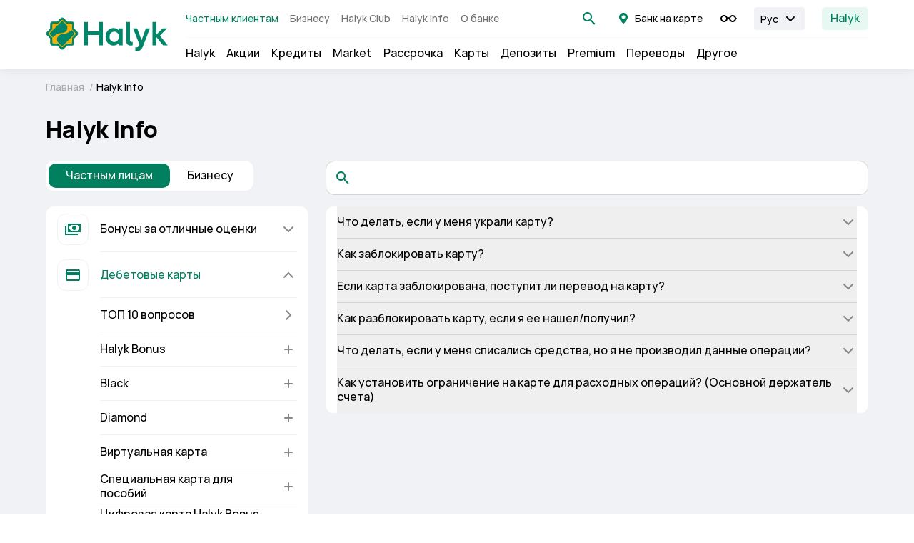

--- FILE ---
content_type: text/html; charset=UTF-8
request_url: https://halykbank.kz/knowledge_base/2953
body_size: 61127
content:
<!doctype html>
<html lang="ru" >

<head>
    <meta charset="utf-8">
<link rel="apple-touch-icon" sizes="180x180" href="https://halykbank.kz/themes/halyk/assets/favicon/apple-touch-icon.png">
<link rel="icon" type="image/png" sizes="32x32" href="https://halykbank.kz/themes/halyk/assets/favicon/favicon-32x32.png">
<link rel="icon" type="image/png" sizes="16x16" href="https://halykbank.kz/themes/halyk/assets/favicon/favicon-16x16.png">
<link rel="manifest" href="https://halykbank.kz/themes/halyk/assets/favicon/site.webmanifest">
<link rel="mask-icon" href="https://halykbank.kz/themes/halyk/assets/favicon/safari-pinned-tab.svg" color="#00805f">
<meta name="msapplication-TileColor" content="#ffffff">
<meta name="theme-color" content="#ffffff">
<meta name="HandheldFriendly" content="true">
<meta name="viewport" content="user-scalable=no, initial-scale=1.0, maximum-scale=1.0, width=device-width">
<meta name="apple-mobile-web-app-capable" content="yes">
<meta name="apple-mobile-web-app-status-bar-style" content="black-translucent">



<link rel="preload" as="style" href="https://halykbank.kz/themes/halyk/assets/static/css/fonts.css?ver=2"/>
<link rel="preload" href="https://halykbank.kz/themes/halyk/assets/fonts/Manrope-ExtraLight.woff2" as="font" crossorigin/>
<link rel="preload" href="https://halykbank.kz/themes/halyk/assets/fonts/Manrope-Regular.woff2" as="font" crossorigin/>
<link rel="preload" href="https://halykbank.kz/themes/halyk/assets/fonts/Manrope-Bold.woff2" as="font" crossorigin/>
<link rel="preload" href="https://halykbank.kz/themes/halyk/assets/fonts/Manrope-SemiBold.woff2" as="font" crossorigin/>
<link rel="preload" href="https://halykbank.kz/themes/halyk/assets/fonts/Manrope-ExtraBold.woff2" as="font" crossorigin/>
<link rel="preload" href="https://halykbank.kz/themes/halyk/assets/fonts/Manrope-Medium.woff2" as="font" crossorigin/>
<link rel="preload" href="https://halykbank.kz/themes/halyk/assets/fonts/Manrope-Light.woff2" as="font" crossorigin/>
<link rel="preconnect" href="https://back.halykbank.kz" />

<link rel="preconnect" href="https://fonts.googleapis.com">
<link rel="preconnect" href="https://fonts.gstatic.com" crossorigin>
<link href="https://fonts.googleapis.com/css2?family=Manrope:wght@200..800&display=swap" rel="stylesheet">

<link rel="stylesheet" media="screen" href="https://halykbank.kz/themes/halyk/assets/static/css/fonts.css?ver=2"/>
<link rel="stylesheet" media="screen" href="https://halykbank.kz/themes/halyk/assets/css/app.css?v=1769128984"/>    <link rel="stylesheet" href="https://halykbank.kz/plugins/renatio/formbuilder/assets/css/form.css?v=1" />
    <title>halyk.info.seo.title</title>
<meta name="title" content="halyk.info.seo.title">
<meta name="description" content="halyk.info.seo.description.prefix halyk.info.seo.description">
<meta name="keywords" content="халык бизнес, каспи бизнес, каспий бизнес, бизнес идеи, бизнес, атамекен бизнес, услуги для бизнеса, банк для бизнеса, банк для ип, банк для тоо, открытие счета, регистрация ип, эквайринг, пос терминал, терминал оплаты, epay, прием платежей, pos терминал">
<link rel="canonical" href="https://halykbank.kz/knowledge_base/2953">
<meta name="robots" content="index, follow">



    <meta property="og:title" content="halyk.info.seo.title">
    <meta property="og:description" content="halyk.info.seo.description.prefix halyk.info.seo.description">
    <meta property="og:site_name" content="">
    <meta property="og:url" content="https://halykbank.kz/knowledge_base/2953">

    
    
    
    <meta name="twitter:description" content="halyk.info.seo.description.prefix halyk.info.seo.description">
    <meta name="twitter:title" content="halyk.info.seo.title">
                <!-- Google Tag Manager -->
<script>(function(w,d,s,l,i){w[l]=w[l]||[];w[l].push({'gtm.start':
new Date().getTime(),event:'gtm.js'});var f=d.getElementsByTagName(s)[0],
j=d.createElement(s),dl=l!='dataLayer'?'&l='+l:'';j.async=true;j.src=
'https://www.googletagmanager.com/gtm.js?id='+i+dl;f.parentNode.insertBefore(j,f);
})(window,document,'script','dataLayer','GTM-T6RDJR5');</script>
<!-- End Google Tag Manager -->

<meta name="yandex-verification" content="07bffae07e6c675c" />
<meta name="google-site-verification" content="50ROLplgZoResSNdi_ysASaZiSobPge3y8qiDvZuwRw" />
    
    
                    <link rel="alternate" hreflang="en" href="https://halykbank.kz/en/knowledge_base/2953"/>
        <link rel="alternate" hreflang="kk" href="https://halykbank.kz/kz/knowledge_base/2953"/>
        <link rel="alternate" hreflang="x-default" href="https://halykbank.kz/knowledge_base/2953"/>
    </head>

<body data-template="knowledge-base-knowledge-base-personal" data-twig="/knowledge_base/:wildcard?*" >
<!--[if lt IE 10]>
<p class="browserupgrade">
    You are using an <strong>outdated</strong> browser.
    Please <a href="http://browsehappy.com/">upgrade your browser</a> to improve your experience.
</p>
<![endif]-->
<!-- .wrapper -->
<div class="wrapper">
    <div class="wrapper-in">
                <!-- .header -->
<header class="fixed inset-x-0 z-50 top-0 bg-white dark:bg-dark">
    <div class="py-4" x-data="bvi()" x-cloak x-show="visible">
  <div class="container">
    <div class="flex items-center justify-between <md:flex-col <md:items-start">
      <div class="inline-flex items-center uppercase <md:justify-between <md:w-full <md:mb-4">
        <div class="text-lg font-semibold mr-4">РАЗМЕР ШРИФТА:</div>
        <div class="inline-flex">
          <a href="#" @click.prevent="font = 16" :class="{'bg-gray-800 text-white': font == 16}" class="not-hf w-10 h-10 flex-xy">A</a>
          <a href="#" @click.prevent="font = 18" :class="{'bg-gray-800 text-white': font == 18}" class="not-hf w-10 h-10 flex-xy text-lg">A</a>
          <a href="#" @click.prevent="font = 20" :class="{'bg-gray-800 text-white': font == 20}" class="not-hf w-10 h-10 flex-xy text-xl">A</a>
        </div>
      </div>
      <div class="inline-flex items-center uppercase <md:justify-between <md:w-full <md:mb-4">
        <div class="text-lg font-semibold mr-4">ЦВЕТ САЙТА:</div>
        <div class="inline-flex not-dark">
          <a href="#" @click.prevent="white()" :class="{'shadow-md': cl == 'white'}" class="not-hf w-10 h-10 flex-xy bg-white text-black">Ц</a>
          <a href="#" @click.prevent="black()" :class="{'shadow-md': cl == 'black'}" class="not-hf w-10 h-10 flex-xy text-lg bg-black text-white">Ц</a>
          <a href="#" @click.prevent="multi()" :class="{'shadow-md': cl == 'multi'}" class="not-hf w-10 h-10 flex-xy text-xl bg-primary text-white">Ц</a>
        </div>
      </div>
      <div class="inline-flex items-center uppercase text-sm <md:mb-4 _js-bvi-filter">
        <div>
          <label class="checkbox">
            <input type="checkbox" name="asd" x-model="hideImg" checked="" >
            <div class="checkbox-inner">
              <span>ПОКАЗЫВАТЬ ИЗОБРАЖЕНИЯ</span>
            </div>
          </label>
          <a href="#"
            class="inline-flex items-center justify-center text-sm"
            @click="$store.modal.show({ name: '.modal-bvi', event: $event })"
          >
            <span class="mr-1.5 text-primary text-[24px]"><i class="icon icon-volume"></i></span>
            Голосовой помощник
          </a>
        </div>
      </div>
      <div class="inline-flex items-center uppercase  <md:w-full _js-bvi-filter">
        <a href="#" @click.prevent="$store.bvi.toggle()" class="btn btn-hollow <md:w-full">ОБЫЧНАЯ ВЕРСИЯ</a>
      </div>
    </div>
  </div>
</div>

<div class="modal modal-bvi _js-bvi-filter"
  x-data
    x-show.transition.opacity.duration.500ms="$store.modal.isOpened.includes('.modal-bvi')"
  x-cloak
>
  <div class="modal-dialog max-w-[768px]">
    <div class="modal-content">
      <div class="modal-header">
        <button type="button" class="close" @click="$store.modal.hide({ name: '.modal-bvi', event: $event })"><span><i class="icon icon-close"></i></span></button>
      </div>
      <div class="modal-body p-6">
        <div class="text-3xl font-semibold pb-3 mb-6 border-b border-black">Голосовой помощник</div>
        <div class="content-inner-editer">
          <p>на сайте присутствует голосовой помощник</p>
          <p>вам необходимо выделить текст и нажать на кнопку громкости</p>
        </div>
      </div>
    </div>
  </div>
</div>    

<div class="shadow-md dark:shadow-[0_4px_4px_0_rgba(65,65,65,0.25)] <md:hidden _js-bvi-filter">
    <div class="container">
      <div class="flex items-center -gw">
        <div class="w-2/12 gw">
          <a href="https://halykbank.kz/ru">
                            <img src="https://halykbank.kz/storage/app/uploads/public/694/ae5/6e7/694ae56e7f88c695147782.svg" alt="logo">
                        </a>
        </div>
        <div class="w-10/12 gw">
          <div class="flex items-center justify-between border-b border-gray-50 py-2.5 dark:border-dark-200">
            <div class="">
<!-- nav-main -->
<div class="text-sm text-gray-600 whitespace-nowrap dark:text-white">
    <ul class="flex -mx-2">
                          <li class="px-2"><a href="https://halykbank.kz/ru" class=" text-primary dark:text-hb ">Частным клиентам</a></li>
                                    <li class="px-2"><a href="https://halykbank.kz/business" class="">Бизнесу</a></li>
                                    <li class="px-2"><a href="https://halykbank.kz/halykclub/page/halyk-club" class="">Halyk Club</a></li>
                                    <li class="px-2"><a href="https://halykbank.kz/knowledge_base" class="">Halyk Info</a></li>
                                                    <li class="px-2"><a href="https://halykbank.kz/about/press_center" class="">О банке</a></li>
                    </ul>
</div><!-- end nav-main -->
</div>
            <div class="flex items-center">

              <div class="mr-6 inline-flex items-center justify-center" x-data="{openSearch: false}">
                <a href="#" class=" inline-flex items-center justify-center text-primary text-[24px]"   @click="openSearch = !openSearch">
                    <i class="icon icon-search"></i>
                </a>
                <div class="absolute top-full inset-x-0 z-50 " x-show="openSearch" x-cloak>
  <div class="absolute bottom-full inset-x-0 h-9"></div>
  <div class="absolute top-0 inset-x-0 h-screen bg-black/50"></div>
  <div class="container mt-2 relative z-[1] " @click.outside="openSearch = false">
    <div class="rounded-3xl bg-white p-10">
      <form action="https://halykbank.kz/search" method="get" class="flex">
        <div class="form-group mb-0 w-full" x-data="{search: ''}">
          <label class="form-group-wrap pb-0">
            <button type="submit"
              class="absolute inset-y-0 left-0 pl-3 inline-flex items-center justify-center text-primary text-[24px]">
              <i class="icon icon-search"></i></button>
            <div @click.prevent="search = ''"
              class="absolute inset-y-0 right-0 pr-3 inline-flex items-center justify-center text-primary text-[24px] cursor-pointer"
              x-show="search.length > 1">
              <i class="icon icon-close-sm"></i></div>
            <input type="text" class="form-control h-12 text-lg py-[13px] px-[44px] bg-[#efefef] border-transparent  placeholder-shown:placeholder:!text-opacity-100"
              name="q" placeholder="Поиск" x-model="search">
          </label>
        </div>
         <div class="ml-4">
           <button type="submit"
            class="btn btn-primary px-6 py-[11px] text-lg  rounded-lg">Найти</button>
         </div>
      </form>
    </div>
  </div>
</div>              </div>
              <div class="inline-flex items-center">
  <a href="https://halykbank.kz/map/atm" class="inline-flex items-center text-sm">
    <span class="mr-1 text-primary dark:text-hb"><svg width="24" height="24" viewBox="0 0 24 24" fill="none" xmlns="http://www.w3.org/2000/svg">
<g id="Frame 58">
<path id="pin" fill-rule="evenodd" clip-rule="evenodd" d="M17.8585 11.3622V11.3151C17.9528 10.8913 18 10.4517 18 9.99651C18 6.6843 15.2949 4 11.9921 4C8.68938 4 6 6.7 6 9.99651C6 10.4047 6.04718 10.8128 6.12582 11.2209C6.14155 11.2523 6.14155 11.268 6.14155 11.2994C6.73919 13.968 10.671 18.0808 12.0079 19.4151C13.3447 18.0808 17.2608 13.968 17.8585 11.3622ZM9.42578 9.83994C9.42578 8.42594 10.5758 7.26147 12.0091 7.26147C13.4425 7.26147 14.5925 8.40931 14.5925 9.83994C14.5925 11.2706 13.4258 12.4184 12.0091 12.4184C10.5925 12.4184 9.42578 11.2539 9.42578 9.83994Z" fill="currentColor"/>
</g>
</svg>
</span>
    Банк на карте
  </a>
</div>              <div class="mx-6 inline-flex items-center">
                <a href="#" class="inline-flex items-center text-sm" x-data @click.prevent="$store.bvi.toggle()">
                  <svg width="24" height="24" viewBox="0 0 24 24" fill="none" xmlns="http://www.w3.org/2000/svg">
<path d="M10 12.0131C11.105 10.6801 12.895 10.6801 14 12.0131" stroke="currentColor" stroke-width="2" stroke-linecap="round" stroke-linejoin="round"/>
<path d="M8.82842 9.17157C10.3905 10.7337 10.3905 13.2663 8.82842 14.8284C7.26632 16.3905 4.73366 16.3905 3.17157 14.8284C1.60947 13.2663 1.60947 10.7337 3.17157 9.17157C4.73368 7.60947 7.26633 7.60947 8.82842 9.17157" stroke="currentColor" stroke-width="2" stroke-linecap="round" stroke-linejoin="round"/>
<path d="M20.8284 9.17157C22.3905 10.7337 22.3905 13.2663 20.8284 14.8284C19.2663 16.3905 16.7337 16.3905 15.1716 14.8284C13.6095 13.2663 13.6095 10.7337 15.1716 9.17157C16.7337 7.60947 19.2663 7.60947 20.8284 9.17157" stroke="currentColor" stroke-width="2" stroke-linecap="round" stroke-linejoin="round"/>
<path d="M2 12H1" stroke="currentColor" stroke-width="2" stroke-linecap="round" stroke-linejoin="round"/>
<path d="M23 12H22" stroke="currentColor" stroke-width="2" stroke-linecap="round" stroke-linejoin="round"/>
</svg>
                </a>
              </div>
                            <div class="inline-flex items-center mr-6"><div class="relative" x-data="{isOpen: false}">
    <div class="dark:bg-dark-200 bg-gray-100 rounded flex items-center py-1 pl-2 cursor-pointer border border-solid border-transparent border-b-0
  pr-8 h-8" @click="isOpen = !isOpen"
         :class="{' !border-gray-100 rounded-b-none dark:!border-white': isOpen}">
        <div class="text-sm pr-1">Рус</div>
        <span
            class=" absolute right-2 top-1/2 transform -translate-y-1/2  duration-200 ease-in-out  w-6 h-6"
            :class="{'rotate-180': isOpen}">
                    <svg width="24" height="24" viewBox="0 0 24 24" fill="none" xmlns="http://www.w3.org/2000/svg">
<path d="M17 10L12 15L7 10" stroke="currentColor" stroke-width="2" stroke-linecap="round" stroke-linejoin="round"/>
</svg>
            </span>
    </div>
    <ul class="dark:bg-dark-200 bg-gray-100 dark:border-white absolute top-full inset-x-0 border border-solid border-gray-100 border-t-0 rounded-b px-2 pb-2 z-[100] <md:pb-[5px]"
        x-cloak x-show="isOpen">
                                        <li class="text-sm  mt-1 mb-1.5 last:mb-0">
            <a href="https://halykbank.kz/kz/knowledge_base/2953">Қаз</a>
        </li>
                                        <li class="text-sm  mt-1 mb-1.5 last:mb-0">
            <a href="https://halykbank.kz/en/knowledge_base/2953">Eng</a>
        </li>
            </ul>
</div></div>
                            <a href="https://homebank.kz/" class="inline-flex items-center h-[32px] px-3 bg-green-50 text-primary rounded-[5px] dark:bg-dark-200 dark:text-white">Halyk</a>
                          </div>
          </div>
          <div class="flex items-center justify-between py-1.5 <md:h-auto h-[44px]">
            <div class="">
              <div class="">    
<div class="">
    <div class="flex -mx-2">
                        <div class="px-2 group _css-hover-group " >
            <a href="https://halykbank.kz/homebank" class="block relative rounded-md py-1 px-1.5 -mx-1.5 group-hover:text-primary
                            ">
                Halyk
                <span class="absolute inset-x-0 top-full h-[12px]"></span>
                <span class="bg-primary absolute inset-x-0 h-[3px] bottom-[-8px] opacity-0 group-hover:opacity-100"></span>
            </a>
                    </div>
                                <div class="px-2 group _css-hover-group " >
            <a href="https://halykbank.kz/promo" class="block relative rounded-md py-1 px-1.5 -mx-1.5 group-hover:text-primary
                            ">
                Акции
                <span class="absolute inset-x-0 top-full h-[12px]"></span>
                <span class="bg-primary absolute inset-x-0 h-[3px] bottom-[-8px] opacity-0 group-hover:opacity-100"></span>
            </a>
                    </div>
                                <div class="px-2 group _css-hover-group " >
            <a href="https://halykbank.kz/credits" class="block relative rounded-md py-1 px-1.5 -mx-1.5 group-hover:text-primary
                            ">
                Кредиты
                <span class="absolute inset-x-0 top-full h-[12px]"></span>
                <span class="bg-primary absolute inset-x-0 h-[3px] bottom-[-8px] opacity-0 group-hover:opacity-100"></span>
            </a>
                        <div class="absolute top-full inset-x-0 z-50  _css-hover-group-sub">
                <div class="absolute top-0 inset-x-0 h-screen bg-black/50"
                                ></div>
                <div class="container mt-2 relative z-[1] ">
                    <div class="-mx-10 rounded-3xl bg-white p-10 dark:bg-dark">
                        <div class="flex flex-wrap -gw">
                                                                                            <div class="w-3/12 gw">
                                                                        <div class="mb-8 last:mb-0">
                                                                                                                        <a href="https://halykbank.kz/credits/onlajn-kredit" class="text-lg block font-bold pb-3 mb-3 border-b  border-[#E8E8E8]">Онлайн-кредит</a>
                                                                                                                                                                <a href="https://halykbank.kz/credit/air-astana" class="text-sm block mb-3 last:mb-0">Онлайн-кредит в Air Astana</a>
                                                                            </div>
                                                                        <div class="mb-8 last:mb-0">
                                                                                                                                                                                                        <a href="https://halykbank.kz/credit/credit-moskommercbank" class="text-lg block font-bold pb-3 mb-3 border-b  border-[#E8E8E8]">Информация по кредитам для клиентов КБ «Москоммерцбанк» (АО)</a>
                                                                                                                                                                <a href="https://halykbank.kz/credit/credit-moskommercbank" class="text-sm block mb-3 last:mb-0">Информация по кредитам для клиентов КБ «Москоммерцбанк» (АО)</a>
                                                                            </div>
                                                                    </div>
                                                                <div class="w-3/12 gw">
                                                                        <div class="mb-8 last:mb-0">
                                                                                                                        <a href="https://halykbank.kz/credits/loans" class="text-lg block font-bold pb-3 mb-3 border-b  border-[#E8E8E8]">Кредиты наличными</a>
                                                                                                                                                                <a href="https://halykbank.kz/credit/refinans" class="text-sm block mb-3 last:mb-0">Рефинансирование</a>
                                                                                                                                                                <a href="https://halykbank.kz/credit/bez-zaloga" class="text-sm block mb-3 last:mb-0">До 8 000 000 ₸ кредит без залога</a>
                                                                                                                                                                <a href="https://halykbank.kz/credit/na-neotlozhnye-nuzhdy" class="text-sm block mb-3 last:mb-0">Кредит на потребительские цели</a>
                                                                            </div>
                                                                        <div class="mb-8 last:mb-0">
                                                                                                                        <a href="https://halykbank.kz/credits/avtocredit" class="text-lg block font-bold pb-3 mb-3 border-b  border-[#E8E8E8]">Автокредит</a>
                                                                                                                                                                <a href="https://halykbank.kz/credit/v-salonah-partnerah" class="text-sm block mb-3 last:mb-0">Цифровой автокредит</a>
                                                                                                                                                                <a href="https://halykbank.kz/credit/lgotnoe-avtokreditovanie" class="text-sm block mb-3 last:mb-0">Автокредит льготный (БРК)</a>
                                                                            </div>
                                                                    </div>
                                                                <div class="w-3/12 gw">
                                                                        <div class="mb-8 last:mb-0">
                                                                                                                        <a href="https://halykbank.kz/credits/ipoteka" class="text-lg block font-bold pb-3 mb-3 border-b  border-[#E8E8E8]">Ипотека</a>
                                                                                                                                                                <a href="https://halykbank.kz/credit/cifrovaya-ipoteka" class="text-sm block mb-3 last:mb-0">Цифровая ипотека</a>
                                                                                                                                                                <a href="https://halykbank.kz/credit/7-20-25" class="text-sm block mb-3 last:mb-0">Программа ипотечного жилищного кредитования «7-20-25»</a>
                                                                                                                                                                <a href="https://halykbank.kz/credit/stroi-ot-partnera" class="text-sm block mb-3 last:mb-0">Строящееся жилье от партнера застройщика</a>
                                                                            </div>
                                                                        <div class="mb-8 last:mb-0">
                                                                                                                                                                                                        <a href="https://halykbank.kz/credit/uregulirovanie-problemnoj-zadolzhennosti" class="text-lg block font-bold pb-3 mb-3 border-b  border-[#E8E8E8]">Урегулирование проблемной задолженности</a>
                                                                                                                                                                <a href="https://halykbank.kz/credit/uregulirovanie-problemnoj-zadolzhennosti" class="text-sm block mb-3 last:mb-0">Урегулирование проблемной задолженности</a>
                                                                            </div>
                                                                    </div>
                                                                                                                    <div class="w-3/12 gw ml-auto">
                                <div class="">
                                    <div class="h-full border border-gray-100 bg-gray-50 rounded-xl flex flex-col dark:bg-dark-200  dark:border-dark-200">
                                                                                <div class=""><img src="https://halykbank.kz/storage/app/media/Submenu/Credit_submenu_2.png" class="rounded-t-xl" alt=""></div>
                                                                                <div class="p-4 flex-3 flex flex-col justify-between">
                                            <div class="mb-3">
                                                <div class="text-lg font-semibold mb-3">Кредит без залога</div>
                                                <div class="text-sm text-gray-600 min-h-90px dark:text-dark-70">До 7 000 000 ₸ без залога!</div>
                                            </div>
                                                                                        <div class="">
                                                <a href="https://halykbank.kz/credit/bez-zaloga" class="btn btn-green-light">Подробнее</a>
                                            </div>
                                                                                    </div>
                                    </div>
                                </div>
                            </div>
                                                    </div>
                    </div>
                </div>
            </div>
                    </div>
                                <div class="px-2 group _css-hover-group " >
            <a href="https://halykbank.kz/market" class="block relative rounded-md py-1 px-1.5 -mx-1.5 group-hover:text-primary
                            ">
                Market
                <span class="absolute inset-x-0 top-full h-[12px]"></span>
                <span class="bg-primary absolute inset-x-0 h-[3px] bottom-[-8px] opacity-0 group-hover:opacity-100"></span>
            </a>
                    </div>
                                <div class="px-2 group _css-hover-group " >
            <a href="https://halykbank.kz/instalments" class="block relative rounded-md py-1 px-1.5 -mx-1.5 group-hover:text-primary
                            ">
                Рассрочка
                <span class="absolute inset-x-0 top-full h-[12px]"></span>
                <span class="bg-primary absolute inset-x-0 h-[3px] bottom-[-8px] opacity-0 group-hover:opacity-100"></span>
            </a>
                        <div class="absolute top-full inset-x-0 z-50  _css-hover-group-sub">
                <div class="absolute top-0 inset-x-0 h-screen bg-black/50"
                                ></div>
                <div class="container mt-2 relative z-[1] ">
                    <div class="-mx-10 rounded-3xl bg-white p-10 dark:bg-dark">
                        <div class="flex flex-wrap -gw">
                                                                                            <div class="w-3/12 gw">
                                                                        <div class="mb-8 last:mb-0">
                                                                                                                        <a href="https://halykbank.kz/instalments/online-rassrochka" class="text-lg block font-bold pb-3 mb-3 border-b  border-[#E8E8E8]">Онлайн-рассрочка</a>
                                                                                                                                                                                                                                                <a href="https://halykbank.kz/credit/rassrochka-td" class="text-sm block mb-3 last:mb-0">Онлайн-рассрочка в Technodom</a>
                                                                                                                                                                                                                                                <a href="https://halykbank.kz/credit/rassrochka-sulpak" class="text-sm block mb-3 last:mb-0">Онлайн-рассрочка в Sulpak</a>
                                                                                                                                                                <a href="https://halykbank.kz/instalment/mechta" class="text-sm block mb-3 last:mb-0">Онлайн-рассрочка в Mechta.kz</a>
                                                                                                                                                                <a href="https://halykbank.kz/instalment/rassrochka-alser" class="text-sm block mb-3 last:mb-0">Онлайн-рассрочка в Alser</a>
                                                                                                                                                                <a href="https://halykbank.kz/instalment/rassrochka-evrika" class="text-sm block mb-3 last:mb-0">Онлайн-рассрочка в Evrika</a>
                                                                                                                                                                <a href="https://halykbank.kz/instalment/rassrochka-viled" class="text-sm block mb-3 last:mb-0">Онлайн-рассрочка в Viled</a>
                                                                            </div>
                                                                    </div>
                                                                <div class="w-3/12 gw">
                                                                        <div class="mb-8 last:mb-0">
                                                                                                                                                                                                        <a href="https://halykbank.kz/instalment/homebank-rassrochka" class="text-lg block font-bold pb-3 mb-3 border-b  border-[#E8E8E8]">Halyk Рассрочка</a>
                                                                                                                                                                <a href="https://halykbank.kz/instalment/homebank-rassrochka" class="text-sm block mb-3 last:mb-0">Halyk Рассрочка</a>
                                                                            </div>
                                                                    </div>
                                                                <div class="w-3/12 gw">
                                                                    </div>
                                                                                                                    <div class="w-3/12 gw ml-auto">
                                <div class="">
                                    <div class="h-full border border-gray-100 bg-gray-50 rounded-xl flex flex-col dark:bg-dark-200  dark:border-dark-200">
                                                                                <div class=""><img src="https://halykbank.kz/storage/app/media/Submenu/Rassrochka_submenu.png" class="rounded-t-xl" alt=""></div>
                                                                                <div class="p-4 flex-3 flex flex-col justify-between">
                                            <div class="mb-3">
                                                <div class="text-lg font-semibold mb-3">Рассрочка</div>
                                                <div class="text-sm text-gray-600 min-h-90px dark:text-dark-70">Без процентов и переплат!</div>
                                            </div>
                                                                                        <div class="">
                                                <a href="https://halykbank.kz/instalment/homebank-rassrochka" class="btn btn-green-light">Подробнее</a>
                                            </div>
                                                                                    </div>
                                    </div>
                                </div>
                            </div>
                                                    </div>
                    </div>
                </div>
            </div>
                    </div>
                                <div class="px-2 group _css-hover-group " >
            <a href="https://halykbank.kz/cards" class="block relative rounded-md py-1 px-1.5 -mx-1.5 group-hover:text-primary
                            ">
                Карты
                <span class="absolute inset-x-0 top-full h-[12px]"></span>
                <span class="bg-primary absolute inset-x-0 h-[3px] bottom-[-8px] opacity-0 group-hover:opacity-100"></span>
            </a>
                        <div class="absolute top-full inset-x-0 z-50  _css-hover-group-sub">
                <div class="absolute top-0 inset-x-0 h-screen bg-black/50"
                                ></div>
                <div class="container mt-2 relative z-[1] ">
                    <div class="-mx-10 rounded-3xl bg-white p-10 dark:bg-dark">
                        <div class="flex flex-wrap -gw">
                                                                                            <div class="w-3/12 gw">
                                                                        <div class="mb-8 last:mb-0">
                                                                                                                        <a href="https://halykbank.kz/cards/debetovye-karty" class="text-lg block font-bold pb-3 mb-3 border-b  border-[#E8E8E8]">Дебетовые карты</a>
                                                                                                                                                                <a href="https://halykbank.kz/card/digital" class="text-sm block mb-3 last:mb-0">Цифровая карта Halyk Bonus Digital</a>
                                                                                                                                                                <a href="https://halykbank.kz/card/visa-gold-sinooil" class="text-sm block mb-3 last:mb-0">Цифровая карта Sinooil Digital</a>
                                                                                                                                                                <a href="https://halykbank.kz/card/easy-digital" class="text-sm block mb-3 last:mb-0">Карта Halyk Easy</a>
                                                                                                                                                                <a href="https://halykbank.kz/card/special" class="text-sm block mb-3 last:mb-0">Специальная карта для пособий</a>
                                                                                                                                                                <a href="https://halykbank.kz/card/visa-signature-new" class="text-sm block mb-3 last:mb-0">Visa Signature</a>
                                                                                                                                                                <a href="https://halykbank.kz/card/black" class="text-sm block mb-3 last:mb-0">Union Pay Diamond</a>
                                                                                                                                                                <a href="https://halykbank.kz/card/mastercard-worldelite-new" class="text-sm block mb-3 last:mb-0">Mastercard World Elite</a>
                                                                                                                                                                <a href="https://halykbank.kz/card/visa-infinite-ultra" class="text-sm block mb-3 last:mb-0">Visa Infinite Ultra</a>
                                                                                                                                                                <a href="https://halykbank.kz/card/mastercard-worldelite-imperial" class="text-sm block mb-3 last:mb-0">Mastercard World Elite Imperial</a>
                                                                            </div>
                                                                        <div class="mb-8 last:mb-0">
                                                                                                                                                                                                        <a href="https://halykbank.kz/card/dostavka" class="text-lg block font-bold pb-3 mb-3 border-b  border-[#E8E8E8]">Бесплатная доставка</a>
                                                                                                                                                                                                                                                <a href="https://halykbank.kz/card/dostavka" class="text-sm block mb-3 last:mb-0">Бесплатная доставка</a>
                                                                            </div>
                                                                        <div class="mb-8 last:mb-0">
                                                                                                                                                                                                        <a href="https://halykbank.kz/business/card/onlajn-zarplatnyj-proekt" class="text-lg block font-bold pb-3 mb-3 border-b  border-[#E8E8E8]">Зарплатный проект</a>
                                                                                                                                                                                                                                                <a href="https://halykbank.kz/business/card/onlajn-zarplatnyj-proekt" class="text-sm block mb-3 last:mb-0">Зарплатный проект</a>
                                                                            </div>
                                                                    </div>
                                                                <div class="w-3/12 gw">
                                                                        <div class="mb-8 last:mb-0">
                                                                                                                        <a href="https://halykbank.kz/cards/kreditnye-karty" class="text-lg block font-bold pb-3 mb-3 border-b  border-[#E8E8E8]">Кредитные карты</a>
                                                                                                                                                                <a href="https://halykbank.kz/card/mycard" class="text-sm block mb-3 last:mb-0">My!Card</a>
                                                                                                                                                                <a href="https://halykbank.kz/card/black-premium" class="text-sm block mb-3 last:mb-0">Black Premium</a>
                                                                                                                                                                <a href="https://halykbank.kz/card/infinite" class="text-sm block mb-3 last:mb-0">Infinite</a>
                                                                            </div>
                                                                        <div class="mb-8 last:mb-0">
                                                                                                                                                                                                        <a href="https://halykbank.kz/card/zayavka" class="text-lg block font-bold pb-3 mb-3 border-b  border-[#E8E8E8]">Заявка по банкоматам и терминалам</a>
                                                                                                                                                                <a href="https://halykbank.kz/card/zayavka" class="text-sm block mb-3 last:mb-0">Заявка по банкоматам и терминалам</a>
                                                                            </div>
                                                                    </div>
                                                                <div class="w-3/12 gw">
                                                                        <div class="mb-8 last:mb-0">
                                                                                                                        <a href="https://halykbank.kz/cards/platezhi-smartfonami" class="text-lg block font-bold pb-3 mb-3 border-b  border-[#E8E8E8]">Оплата смартфоном</a>
                                                                                                                                                                <a href="https://halykbank.kz/card/google-pay" class="text-sm block mb-3 last:mb-0">Google Pay</a>
                                                                                                                                                                <a href="https://halykbank.kz/card/apple-pay" class="text-sm block mb-3 last:mb-0">Apple Pay</a>
                                                                                                                                                                <a href="https://halykbank.kz/card/samsung-pay" class="text-sm block mb-3 last:mb-0">Samsung Pay</a>
                                                                            </div>
                                                                        <div class="mb-8 last:mb-0">
                                                                                                                        <a href="https://halykbank.kz/cards/poleznoe-o-kartah" class="text-lg block font-bold pb-3 mb-3 border-b  border-[#E8E8E8]">Полезное о картах</a>
                                                                                                                                                                <a href="https://halykbank.kz/card/3d-securesecure-code" class="text-sm block mb-3 last:mb-0">3D Secure Для Оплаты Онлайн</a>
                                                                                                                                                                <a href="https://halykbank.kz/card/doverennyj-nomer" class="text-sm block mb-3 last:mb-0">Доверенный номер</a>
                                                                                                                                                                <a href="https://halykbank.kz/card/epin" class="text-sm block mb-3 last:mb-0">Установка и смена PIN кода</a>
                                                                                                                                                                <a href="https://halykbank.kz/card/push" class="text-sm block mb-3 last:mb-0">Push-уведомления</a>
                                                                            </div>
                                                                    </div>
                                                                                                                    <div class="w-3/12 gw ml-auto">
                                <div class="">
                                    <div class="h-full border border-gray-100 bg-gray-50 rounded-xl flex flex-col dark:bg-dark-200  dark:border-dark-200">
                                                                                <div class=""><img src="https://halykbank.kz/storage/app/media/Submenu/Card_submenu.jpg" class="rounded-t-xl" alt=""></div>
                                                                                <div class="p-4 flex-3 flex flex-col justify-between">
                                            <div class="mb-3">
                                                <div class="text-lg font-semibold mb-3">Бесплатная доставка</div>
                                                <div class="text-sm text-gray-600 min-h-90px dark:text-dark-70">3 простых шага для получения карты в приложении Halyk. Закажите карту онлайн и пользуйтесь всеми преимуществами</div>
                                            </div>
                                                                                        <div class="">
                                                <a href="https://halykbank.kz/card/dostavka" class="btn btn-green-light">Подробнее</a>
                                            </div>
                                                                                    </div>
                                    </div>
                                </div>
                            </div>
                                                    </div>
                    </div>
                </div>
            </div>
                    </div>
                                <div class="px-2 group _css-hover-group " >
            <a href="https://halykbank.kz/deposits" class="block relative rounded-md py-1 px-1.5 -mx-1.5 group-hover:text-primary
                            ">
                Депозиты
                <span class="absolute inset-x-0 top-full h-[12px]"></span>
                <span class="bg-primary absolute inset-x-0 h-[3px] bottom-[-8px] opacity-0 group-hover:opacity-100"></span>
            </a>
                        <div class="absolute top-full inset-x-0 z-50  _css-hover-group-sub">
                <div class="absolute top-0 inset-x-0 h-screen bg-black/50"
                                ></div>
                <div class="container mt-2 relative z-[1] ">
                    <div class="-mx-10 rounded-3xl bg-white p-10 dark:bg-dark">
                        <div class="flex flex-wrap -gw">
                                                                                            <div class="w-3/12 gw">
                                                                        <div class="mb-8 last:mb-0">
                                                                                                                        <a href="https://halykbank.kz/deposit/srochnye-vklady" class="text-lg block font-bold pb-3 mb-3 border-b  border-transparent">Онлайн Депозиты в Halyk Bank</a>
                                                                            </div>
                                                                    </div>
                                                                <div class="w-3/12 gw">
                                                                        <div class="mb-8 last:mb-0">
                                                                                                                        <a href="https://halykbank.kz/deposit/obrazovatelnyj" class="text-lg block font-bold pb-3 mb-3 border-b  border-transparent">Образовательный вклад AQYL</a>
                                                                            </div>
                                                                    </div>
                                                                <div class="w-3/12 gw">
                                                                        <div class="mb-8 last:mb-0">
                                                                                                                        <a href="https://halykbank.kz/deposit/garantirovanie-vseh-vkladov" class="text-lg block font-bold pb-3 mb-3 border-b  border-transparent">Гарантирование депозитов</a>
                                                                            </div>
                                                                    </div>
                                                                                                                    <div class="w-3/12 gw ml-auto">
                                <div class="">
                                    <div class="h-full border border-gray-100 bg-gray-50 rounded-xl flex flex-col dark:bg-dark-200  dark:border-dark-200">
                                                                                <div class=""><img src="https://halykbank.kz/storage/app/media/Submenu/Deposits_submenu.png" class="rounded-t-xl" alt=""></div>
                                                                                <div class="p-4 flex-3 flex flex-col justify-between">
                                            <div class="mb-3">
                                                <div class="text-lg font-semibold mb-3">Депозиты онлайн</div>
                                                <div class="text-sm text-gray-600 min-h-90px dark:text-dark-70">Откройте онлайн надежный депозит с высокой ставкой</div>
                                            </div>
                                                                                        <div class="">
                                                <a href="https://halykbank.kz/deposit/srochnye-vklady" class="btn btn-green-light">Подробнее</a>
                                            </div>
                                                                                    </div>
                                    </div>
                                </div>
                            </div>
                                                    </div>
                    </div>
                </div>
            </div>
                    </div>
                                <div class="px-2 group _css-hover-group " >
            <a href="https://halykbank.kz/premium" class="block relative rounded-md py-1 px-1.5 -mx-1.5 group-hover:text-primary
                            ">
                Premium
                <span class="absolute inset-x-0 top-full h-[12px]"></span>
                <span class="bg-primary absolute inset-x-0 h-[3px] bottom-[-8px] opacity-0 group-hover:opacity-100"></span>
            </a>
                        <div class="absolute top-full inset-x-0 z-50  _css-hover-group-sub">
                <div class="absolute top-0 inset-x-0 h-screen bg-black/50"
                                ></div>
                <div class="container mt-2 relative z-[1] ">
                    <div class="-mx-10 rounded-3xl bg-white p-10 dark:bg-dark">
                        <div class="flex flex-wrap -gw">
                                                                                                                            <div class="w-3/12 gw">
                                    <div class="mb-8 last:mb-0">
                                        <!-- <a href="https://halykbank.kz/premium/debetovye-karty"
                                                class="text-lg block font-semibold pb-3 mb-3 border-b border-gray-100">
                                            Дебетовые карты
                                        </a> -->
                                        <div class="text-lg block font-semibold pb-3 mb-3 border-b border-gray-100">
                                            Дебетовые карты
                                        </div>
                                                                                                                        <div class="mb-4 last:mb-0">
                                            <!-- <a href="https://halykbank.kz/premium/inner/premium" class="font-semibold mb-3 block">Premium</a> -->
                                            <div class="font-semibold mb-3 block">Premium</div>
                                            <ul class="text-sm">
                                                                                                <li class="mb-3 last:mb-0">
                                                    <a href="/card/black"
                                                    class="block">Visa Signature</a>
                                                </li>
                                                                                                <li class="mb-3 last:mb-0">
                                                    <a href="/card/black"
                                                    class="block">UnionPay Diamond</a>
                                                </li>
                                                                                            </ul>
                                        </div>
                                                                                <div class="mb-4 last:mb-0">
                                            <!-- <a href="https://halykbank.kz/premium/inner/vip" class="font-semibold mb-3 block">VIP</a> -->
                                            <div class="font-semibold mb-3 block">VIP</div>
                                            <ul class="text-sm">
                                                                                                <li class="mb-3 last:mb-0">
                                                    <a href="/card/mastercard-worldelite-new"
                                                    class="block">Mastercard World Elite</a>
                                                </li>
                                                                                                <li class="mb-3 last:mb-0">
                                                    <a href="/card/diamond"
                                                    class="block">UnionPay Asia Prestige Diamond</a>
                                                </li>
                                                                                                <li class="mb-3 last:mb-0">
                                                    <a href="/card/visa-infinite-ultra"
                                                    class="block">Visa Infinite Ultra</a>
                                                </li>
                                                                                                <li class="mb-3 last:mb-0">
                                                    <a href="/card/mastercard-worldelite-imperial"
                                                    class="block">Mastercard World Elite Imperial</a>
                                                </li>
                                                                                            </ul>
                                        </div>
                                                                                                                    </div>
                                </div>
                                                                                                                                <div class="w-3/12 gw">
                                    <div class="mb-8 last:mb-0">
                                        <!-- <a href="https://halykbank.kz/premium/kreditnye-karty"
                                                class="text-lg block font-semibold pb-3 mb-3 border-b border-gray-100">
                                            Кредитные карты
                                        </a> -->
                                        <div class="text-lg block font-semibold pb-3 mb-3 border-b border-gray-100">
                                            Кредитные карты
                                        </div>
                                                                                                                        <div class="mb-4 last:mb-0">
                                            <!-- <a href="https://halykbank.kz/premium/inner/premium-credit" class="font-semibold mb-3 block">Premium</a> -->
                                            <div class="font-semibold mb-3 block">Premium</div>
                                            <ul class="text-sm">
                                                                                                <li class="mb-3 last:mb-0">
                                                    <a href="/card/black-premium"
                                                    class="block">Mastercard Black Edition</a>
                                                </li>
                                                                                                <li class="mb-3 last:mb-0">
                                                    <a href="/card/american-express-gold-card"
                                                    class="block">American Express Gold</a>
                                                </li>
                                                                                            </ul>
                                        </div>
                                                                                <div class="mb-4 last:mb-0">
                                            <!-- <a href="https://halykbank.kz/premium/inner/vip-credit" class="font-semibold mb-3 block">VIP</a> -->
                                            <div class="font-semibold mb-3 block">VIP</div>
                                            <ul class="text-sm">
                                                                                                <li class="mb-3 last:mb-0">
                                                    <a href="/card/infinite"
                                                    class="block">Visa Infinite</a>
                                                </li>
                                                                                                <li class="mb-3 last:mb-0">
                                                    <a href="/card/american-express-platinum"
                                                    class="block">American Express Platinum</a>
                                                </li>
                                                                                            </ul>
                                        </div>
                                                                                                                    </div>
                                </div>
                                                                                                                                                                                                                                                                                                                                                                                                                </div>
                    </div>
                </div>
            </div>
                    </div>
                                <div class="px-2 group _css-hover-group " >
            <a href="https://halykbank.kz/transfers" class="block relative rounded-md py-1 px-1.5 -mx-1.5 group-hover:text-primary
                            ">
                Переводы
                <span class="absolute inset-x-0 top-full h-[12px]"></span>
                <span class="bg-primary absolute inset-x-0 h-[3px] bottom-[-8px] opacity-0 group-hover:opacity-100"></span>
            </a>
                        <div class="absolute top-full inset-x-0 z-50  _css-hover-group-sub">
                <div class="absolute top-0 inset-x-0 h-screen bg-black/50"
                                ></div>
                <div class="container mt-2 relative z-[1] ">
                    <div class="-mx-10 rounded-3xl bg-white p-10 dark:bg-dark">
                        <div class="flex flex-wrap -gw">
                                                                                            <div class="w-3/12 gw">
                                                                        <div class="mb-8 last:mb-0">
                                                                                                                        <a href="https://halykbank.kz/transfer/na-mobilnyj-nomer" class="text-lg block font-bold pb-3 mb-3 border-b  border-transparent">На номер телефона</a>
                                                                            </div>
                                                                        <div class="mb-8 last:mb-0">
                                                                                                                        <a href="https://halykbank.kz/transfer/Western-Union-Online" class="text-lg block font-bold pb-3 mb-3 border-b  border-transparent">Western Union Online</a>
                                                                            </div>
                                                                        <div class="mb-8 last:mb-0">
                                                                                                                        <a href="https://halykbank.kz/transfer/perevody-v-uzbekistan" class="text-lg block font-bold pb-3 mb-3 border-b  border-transparent">Переводы в Узбекистан</a>
                                                                            </div>
                                                                    </div>
                                                                <div class="w-3/12 gw">
                                                                        <div class="mb-8 last:mb-0">
                                                                                                                        <a href="https://halykbank.kz/transfer/na-karty" class="text-lg block font-bold pb-3 mb-3 border-b  border-transparent">Переводы по Номеру Карты</a>
                                                                            </div>
                                                                        <div class="mb-8 last:mb-0">
                                                                                                                        <a href="https://halykbank.kz/transfer/zolotaya" class="text-lg block font-bold pb-3 mb-3 border-b  border-transparent">KoronaPay</a>
                                                                            </div>
                                                                        <div class="mb-8 last:mb-0">
                                                                                                                        <a href="https://halykbank.kz/transfer/perevody-face-id" class="text-lg block font-bold pb-3 mb-3 border-b  border-transparent">Переводы по Face ID и Touch ID в Halyk</a>
                                                                            </div>
                                                                    </div>
                                                                <div class="w-3/12 gw">
                                                                        <div class="mb-8 last:mb-0">
                                                                                                                        <a href="https://halykbank.kz/transfer/na-scheta" class="text-lg block font-bold pb-3 mb-3 border-b  border-transparent">Переводы по Номеру Счета</a>
                                                                            </div>
                                                                        <div class="mb-8 last:mb-0">
                                                                                                                        <a href="https://halykbank.kz/transfer/moneygram" class="text-lg block font-bold pb-3 mb-3 border-b  border-transparent">MoneyGram</a>
                                                                            </div>
                                                                    </div>
                                                                                                                    <div class="w-3/12 gw ml-auto">
                                <div class="">
                                    <div class="h-full border border-gray-100 bg-gray-50 rounded-xl flex flex-col dark:bg-dark-200  dark:border-dark-200">
                                                                                <div class=""><img src="https://halykbank.kz/storage/app/media/Submenu/Perevody_submenu.png" class="rounded-t-xl" alt=""></div>
                                                                                <div class="p-4 flex-3 flex flex-col justify-between">
                                            <div class="mb-3">
                                                <div class="text-lg font-semibold mb-3">На номер телефона</div>
                                                <div class="text-sm text-gray-600 min-h-90px dark:text-dark-70">Переводы на мобильный номер клиенту любого банка РК в приложении Halyk</div>
                                            </div>
                                                                                        <div class="">
                                                <a href="https://halykbank.kz/transfer/na-mobilnyj-nomer" class="btn btn-green-light">Подробнее</a>
                                            </div>
                                                                                    </div>
                                    </div>
                                </div>
                            </div>
                                                    </div>
                    </div>
                </div>
            </div>
                    </div>
                                <div class="px-2 group _css-hover-group " >
            <a href="https://halykbank.kz/others" class="block relative rounded-md py-1 px-1.5 -mx-1.5 group-hover:text-primary
                            ">
                Другое
                <span class="absolute inset-x-0 top-full h-[12px]"></span>
                <span class="bg-primary absolute inset-x-0 h-[3px] bottom-[-8px] opacity-0 group-hover:opacity-100"></span>
            </a>
                        <div class="absolute top-full inset-x-0 z-50  _css-hover-group-sub">
                <div class="absolute top-0 inset-x-0 h-screen bg-black/50"
                                ></div>
                <div class="container mt-2 relative z-[1] ">
                    <div class="-mx-10 rounded-3xl bg-white p-10 dark:bg-dark">
                        <div class="flex flex-wrap -gw">
                                                                                            <div class="w-3/12 gw">
                                                                        <div class="mb-8 last:mb-0">
                                                                                                                        <a href="https://halykbank.kz/other/halyk-id" class="text-lg block font-bold pb-3 mb-3 border-b  border-transparent">Halyk ID</a>
                                                                            </div>
                                                                        <div class="mb-8 last:mb-0">
                                                                                                                        <a href="https://halykbank.kz/other/zoloto" class="text-lg block font-bold pb-3 mb-3 border-b  border-transparent">Инвестируйте в золото</a>
                                                                            </div>
                                                                        <div class="mb-8 last:mb-0">
                                                                                                                        <a href="https://halykbank.kz/other/golosovaya-biometriya" class="text-lg block font-bold pb-3 mb-3 border-b  border-transparent">Голосовая биометрия</a>
                                                                            </div>
                                                                        <div class="mb-8 last:mb-0">
                                                                                                                                                                                                        <a href="https://skhalyk.kz/?utm_source=Site_HB&amp;utm_medium=Link&amp;utm_campaign=HB_mainpage" class="text-lg block font-bold pb-3 mb-3 border-b  border-transparent">Страховая компания «Халык»</a>
                                                                            </div>
                                                                        <div class="mb-8 last:mb-0">
                                                                                                                                                                                                        <a href="https://chsi.halykbank.kz/" class="text-lg block font-bold pb-3 mb-3 border-b  border-transparent">Кабинет ЧСИ</a>
                                                                            </div>
                                                                        <div class="mb-8 last:mb-0">
                                                                                                                        <a href="https://halykbank.kz/other/kak-nachat-biznes" class="text-lg block font-bold pb-3 mb-3 border-b  border-transparent">Самозанятость</a>
                                                                            </div>
                                                                    </div>
                                                                <div class="w-3/12 gw">
                                                                        <div class="mb-8 last:mb-0">
                                                                                                                        <a href="https://halykbank.kz/other/epv" class="text-lg block font-bold pb-3 mb-3 border-b  border-transparent">Выплаты ЕПВ из ЕНПФ</a>
                                                                            </div>
                                                                        <div class="mb-8 last:mb-0">
                                                                                                                        <a href="https://halykbank.kz/other/metallicheskie-scheta" class="text-lg block font-bold pb-3 mb-3 border-b  border-transparent">Металлические счета</a>
                                                                            </div>
                                                                        <div class="mb-8 last:mb-0">
                                                                                                                        <a href="https://halykbank.kz/other/halyk-invest" class="text-lg block font-bold pb-3 mb-3 border-b  border-transparent">Halyk Invest – это легко!</a>
                                                                            </div>
                                                                        <div class="mb-8 last:mb-0">
                                                                                                                        <a href="https://halykbank.kz/other/kino-kz" class="text-lg block font-bold pb-3 mb-3 border-b  border-transparent">Цифровая карта kino.kz</a>
                                                                            </div>
                                                                        <div class="mb-8 last:mb-0">
                                                                                                                        <a href="https://halykbank.kz/other/standarty-iso" class="text-lg block font-bold pb-3 mb-3 border-b  border-transparent">Стандарты ISO 20022</a>
                                                                            </div>
                                                                    </div>
                                                                <div class="w-3/12 gw">
                                                                        <div class="mb-8 last:mb-0">
                                                                                                                        <a href="https://halykbank.kz/other/sejfovye-yachejki" class="text-lg block font-bold pb-3 mb-3 border-b  border-transparent">Сейфовые ячейки</a>
                                                                            </div>
                                                                        <div class="mb-8 last:mb-0">
                                                                                                                        <a href="https://halykbank.kz/other/kassovye" class="text-lg block font-bold pb-3 mb-3 border-b  border-transparent">Кассовые услуги</a>
                                                                            </div>
                                                                        <div class="mb-8 last:mb-0">
                                                                                                                        <a href="https://halykbank.kz/other/halyk-zapravki" class="text-lg block font-bold pb-3 mb-3 border-b  border-transparent">Halyk Заправки</a>
                                                                            </div>
                                                                        <div class="mb-8 last:mb-0">
                                                                                                                        <a href="https://halykbank.kz/other/nacfond-detyam" class="text-lg block font-bold pb-3 mb-3 border-b  border-transparent">Национальный фонд - детям</a>
                                                                            </div>
                                                                        <div class="mb-8 last:mb-0">
                                                                                                                        <a href="https://halykbank.kz/other/halyk-fx" class="text-lg block font-bold pb-3 mb-3 border-b  border-transparent">Halyk FX — обмен иностранной валюты с привязкой к биржевым котировкам</a>
                                                                            </div>
                                                                    </div>
                                                                                                                </div>
                    </div>
                </div>
            </div>
                    </div>
                    </div>
</div>
</div>
            </div>
          </div>
        </div>
      </div>
    </div>
</div>        
<div class="shadow-md dark:shadow-[0_4px_4px_0_rgba(65,65,65,0.25)] md:hidden py-[9px]">
    <div class="container">
        <div class="flex items-center justify-between">
            <div class="min-h-[42px] flex items-center">
                <a href="https://halykbank.kz/ru" class="block ">
                                        <img src="https://halykbank.kz/storage/app/uploads/public/694/ae5/6e7/694ae56e7f88c695147782.svg" width="116" height="32" alt="logo">
                                    </a>
            </div>
            <div class="flex items-center" x-data>
                <div class="inline-flex items-center">
                    <a href="#" class="inline-flex items-center text-sm"
                    @click.prevent="$store.bvi.toggle(); $store.sidebar.close()">
                    <svg width="24" height="24" viewBox="0 0 24 24" fill="none" xmlns="http://www.w3.org/2000/svg">
<path d="M10 12.0131C11.105 10.6801 12.895 10.6801 14 12.0131" stroke="currentColor" stroke-width="2" stroke-linecap="round" stroke-linejoin="round"/>
<path d="M8.82842 9.17157C10.3905 10.7337 10.3905 13.2663 8.82842 14.8284C7.26632 16.3905 4.73366 16.3905 3.17157 14.8284C1.60947 13.2663 1.60947 10.7337 3.17157 9.17157C4.73368 7.60947 7.26633 7.60947 8.82842 9.17157" stroke="currentColor" stroke-width="2" stroke-linecap="round" stroke-linejoin="round"/>
<path d="M20.8284 9.17157C22.3905 10.7337 22.3905 13.2663 20.8284 14.8284C19.2663 16.3905 16.7337 16.3905 15.1716 14.8284C13.6095 13.2663 13.6095 10.7337 15.1716 9.17157C16.7337 7.60947 19.2663 7.60947 20.8284 9.17157" stroke="currentColor" stroke-width="2" stroke-linecap="round" stroke-linejoin="round"/>
<path d="M2 12H1" stroke="currentColor" stroke-width="2" stroke-linecap="round" stroke-linejoin="round"/>
<path d="M23 12H22" stroke="currentColor" stroke-width="2" stroke-linecap="round" stroke-linejoin="round"/>
</svg>
                    </a>
                </div>
                <div class="mx-5 inline-flex items-center">
                    <div class="relative" x-data="{isOpen: false}">
    <div class="dark:bg-dark-200 bg-gray-100 rounded flex items-center py-1 pl-2 cursor-pointer border border-solid border-transparent border-b-0
  pr-6  h-7" @click="isOpen = !isOpen"
         :class="{' !border-gray-100 rounded-b-none dark:!border-white': isOpen}">
        <div class="text-sm pr-1">Рус</div>
        <span
            class=" absolute right-2 top-1/2 transform -translate-y-1/2  duration-200 ease-in-out  w-4 h-4"
            :class="{'rotate-180': isOpen}">
                    <svg width="16" height="16" viewBox="0 0 16 16" fill="none" xmlns="http://www.w3.org/2000/svg">
<g id="shevron-down-24pt">
<path id="down" d="M12 6L8 10L4 6" stroke="currentColor" stroke-width="2" stroke-linecap="round" stroke-linejoin="round"/>
</g>
</svg>
            </span>
    </div>
    <ul class="dark:bg-dark-200 bg-gray-100 dark:border-white absolute top-full inset-x-0 border border-solid border-gray-100 border-t-0 rounded-b px-2 pb-2 z-[100] <md:pb-[5px]"
        x-cloak x-show="isOpen">
                                        <li class="text-sm  pt-[14px] first:pt-[10px]">
            <a href="https://halykbank.kz/kz/knowledge_base/2953">Қаз</a>
        </li>
                                        <li class="text-sm  pt-[14px] first:pt-[10px]">
            <a href="https://halykbank.kz/en/knowledge_base/2953">Eng</a>
        </li>
            </ul>
</div>                </div>
                <div class="inline-flex items-center">
                    <button class="text-sm" @click.stop="$store.loginHeader.toggle()">Войти</button>
                </div>
            </div>
        </div>
    </div>
</div>


    
</header><!-- end .header -->

<div x-cloak x-data
  class="fixed right-0 top-0 z-[103] transform w-full max-w-full h-full bg-gray-100 transition duration-700 ease-linea ease-out flex flex-col dark:bg-dark"
  :class="{ 'translate-x-0': $store.sidebar.on, 'translate-x-full': !$store.sidebar.on  }"
  @click.away="$store.sidebar.close()">
  <div class="h-full">
    <div class="bg-white dark:bg-dark">
      <div class="border-b border-gray-100">
        <div class="container">
          <div class="flex items-center justify-between pt-4 pb-[15px]">
            <div class="flex items-center">
              <div class="inline-flex items-center">
                <a href="" class="inline-flex items-center text-sm">
                  <span class="mr-1 text-primary"><svg width="24" height="24" viewBox="0 0 24 24" fill="none" xmlns="http://www.w3.org/2000/svg">
<g id="Frame 58">
<path id="pin" fill-rule="evenodd" clip-rule="evenodd" d="M17.8585 11.3622V11.3151C17.9528 10.8913 18 10.4517 18 9.99651C18 6.6843 15.2949 4 11.9921 4C8.68938 4 6 6.7 6 9.99651C6 10.4047 6.04718 10.8128 6.12582 11.2209C6.14155 11.2523 6.14155 11.268 6.14155 11.2994C6.73919 13.968 10.671 18.0808 12.0079 19.4151C13.3447 18.0808 17.2608 13.968 17.8585 11.3622ZM9.42578 9.83994C9.42578 8.42594 10.5758 7.26147 12.0091 7.26147C13.4425 7.26147 14.5925 8.40931 14.5925 9.83994C14.5925 11.2706 13.4258 12.4184 12.0091 12.4184C10.5925 12.4184 9.42578 11.2539 9.42578 9.83994Z" fill="currentColor"/>
</g>
</svg>
</span>
                  Банк на карте
                </a>
              </div>
              <div class="mx-8 inline-flex items-center">
                <a href="#" class="inline-flex items-center text-sm"
                  @click.prevent="$store.bvi.toggle(); $store.sidebar.close()">
                  <svg width="24" height="24" viewBox="0 0 24 24" fill="none" xmlns="http://www.w3.org/2000/svg">
<path d="M10 12.0131C11.105 10.6801 12.895 10.6801 14 12.0131" stroke="currentColor" stroke-width="2" stroke-linecap="round" stroke-linejoin="round"/>
<path d="M8.82842 9.17157C10.3905 10.7337 10.3905 13.2663 8.82842 14.8284C7.26632 16.3905 4.73366 16.3905 3.17157 14.8284C1.60947 13.2663 1.60947 10.7337 3.17157 9.17157C4.73368 7.60947 7.26633 7.60947 8.82842 9.17157" stroke="currentColor" stroke-width="2" stroke-linecap="round" stroke-linejoin="round"/>
<path d="M20.8284 9.17157C22.3905 10.7337 22.3905 13.2663 20.8284 14.8284C19.2663 16.3905 16.7337 16.3905 15.1716 14.8284C13.6095 13.2663 13.6095 10.7337 15.1716 9.17157C16.7337 7.60947 19.2663 7.60947 20.8284 9.17157" stroke="currentColor" stroke-width="2" stroke-linecap="round" stroke-linejoin="round"/>
<path d="M2 12H1" stroke="currentColor" stroke-width="2" stroke-linecap="round" stroke-linejoin="round"/>
<path d="M23 12H22" stroke="currentColor" stroke-width="2" stroke-linecap="round" stroke-linejoin="round"/>
</svg>
                </a>
              </div>
              <div class="relative" x-data="{isOpen: false}">
    <div class="dark:bg-dark-200 bg-gray-100 rounded flex items-center py-1 pl-2 cursor-pointer border border-solid border-transparent border-b-0
  pr-6  h-7" @click="isOpen = !isOpen"
         :class="{' !border-gray-100 rounded-b-none dark:!border-white': isOpen}">
        <div class="text-sm pr-1">Рус</div>
        <span
            class=" absolute right-2 top-1/2 transform -translate-y-1/2  duration-200 ease-in-out  w-4 h-4"
            :class="{'rotate-180': isOpen}">
                    <svg width="16" height="16" viewBox="0 0 16 16" fill="none" xmlns="http://www.w3.org/2000/svg">
<g id="shevron-down-24pt">
<path id="down" d="M12 6L8 10L4 6" stroke="currentColor" stroke-width="2" stroke-linecap="round" stroke-linejoin="round"/>
</g>
</svg>
            </span>
    </div>
    <ul class="dark:bg-dark-200 bg-gray-100 dark:border-white absolute top-full inset-x-0 border border-solid border-gray-100 border-t-0 rounded-b px-2 pb-2 z-[100] <md:pb-[5px]"
        x-cloak x-show="isOpen">
                                        <li class="text-sm  pt-[14px] first:pt-[10px]">
            <a href="https://halykbank.kz/kz/knowledge_base/2953">Қаз</a>
        </li>
                                        <li class="text-sm  pt-[14px] first:pt-[10px]">
            <a href="https://halykbank.kz/en/knowledge_base/2953">Eng</a>
        </li>
            </ul>
</div>
            </div>
            <div class="inline-flex items-center">
              <button class="w-6 h-6 relative focus:outline-none"
                @click.stop="$store.sidebar.close()">
                <svg xmlns="http://www.w3.org/2000/svg" width="24" height="24" viewBox="0 0 24 24" fill="none">
                  <path d="M7 7L17 17" stroke="currentColor" stroke-width="2" stroke-linecap="round"/>
                  <path d="M17 7L7 17" stroke="currentColor" stroke-width="2" stroke-linecap="round"/>
                </svg>
              </button>
            </div>
          </div>
        </div>
      </div>

    </div>
    <div class="max-h-[calc(100vh-60px)] overflow-y-auto overflow-x-hidden"  style="max-height: calc(var(--vh, 1vh) * 100 - 60px);">
      <div class=" bg-white dark:bg-dark">
        <div class="container">
          <div class="py-4">
            <form action="https://halykbank.kz/search" method="get" class="block">
              <div class="form-group mb-0" x-data="{search: ''}">
                <label class="form-group-wrap pb-0">
                  <button type="submit"
                    class="absolute inset-y-0 left-0 pl-3 inline-flex items-center justify-center text-primary text-[24px] dark:text-hb">
                    <i class="icon icon-search"></i></button>
                  <div @click.prevent="search = ''"
                    class="absolute inset-y-0 right-0 pr-3 inline-flex items-center justify-center text-primary text-[24px] cursor-pointer"
                    x-show="search.length > 1">
                    <i class="icon icon-close-sm"></i></div>
                  <input type="text" class="form-control h-12 text-lg py-[13px] px-[44px] bg-gray-100 border-transparent"
                    name="q" placeholder="Поиск" x-model="search">
                </label>
              </div>
            </form>
          </div>
        </div>
      </div>
      <div class="container">
        

<div x-data="{tab: 1}">
  <ul class="shadow-base bg-white rounded-xl p-[3px] inline-flex w-full overflow-x-auto overflow-y-hidden whitespace-nowrap text-sm text-gray-700 my-6 dark:text-white dark:bg-dark-200">
        <li class="mr-1 last:mr-0 flex-3"><a href="#" class="inline-block py-2 px-3 rounded-lg "
        :class="{'bg-primary text-white hover:!text-white': tab == 1}"
        @click.prevent="tab = 1"
      >Частным клиентам</a>
    </li>
        <li class="mr-1 last:mr-0 flex-3"><a href="#" class="inline-block py-2 px-3 rounded-lg "
        :class="{'bg-primary text-white hover:!text-white': tab == 2}"
        @click.prevent="tab = 2"
      >Бизнесу</a>
    </li>
        <li class="mr-1 last:mr-0 flex-3"><a href="#" class="inline-block py-2 px-3 rounded-lg "
        :class="{'bg-primary text-white hover:!text-white': tab == 3}"
        @click.prevent="tab = 3"
      >О банке</a>
    </li>
      </ul>
    <div class="h-full" x-show="tab == 1">
      <div class="pb-4">
                <div class="mb-4 bg-white rounded-xl p-4 dark:bg-dark-200">
          <div class="text-sm mb-2">Полезное</div>
                                  <a href="https://app.adjust.com/vnggew2" class="flex items-center "  >
                                <div class="w-11 h-11 min-w-[44px] mr-4 rounded-xl border border-[#F1F2F6] flex-xy ">
                    <div class=""><img src="https://halykbank.kz/themes/halyk/assets/images/sidebar/h-home.svg" alt=""></div>
                </div>
                <div class="border-b border-gray-200 min-h-[64px] py-2.5 w-full flex items-center">Установить приложение Halyk</div>
            </a>
                        <a href="https://halykbank.kz/knowledge_base" class="flex items-center "  >
                                <div class="w-11 h-11 min-w-[44px] mr-4 rounded-xl border border-[#F1F2F6] flex-xy ">
                    <div class=""><img src="https://halykbank.kz/themes/halyk/assets/images/sidebar/info-book.svg" alt=""></div>
                </div>
                <div class="border-b border-gray-200 min-h-[64px] py-2.5 w-full flex items-center">Halyk info</div>
            </a>
                        <a href="tel:7111" class="flex items-center "  >
                                <div class="w-11 h-11 min-w-[44px] mr-4 rounded-xl border border-[#F1F2F6] flex-xy ">
                    <div class=""><img src="https://halykbank.kz/themes/halyk/assets/images/sidebar/phone-call.svg" alt=""></div>
                </div>
                <div class=" border-gray-200 min-h-[64px] py-2.5 w-full flex items-center">Позвонить 7111</div>
            </a>
                              </div>
                <div class="mb-4 bg-white rounded-xl p-4 dark:bg-dark-200">
          <div class="text-sm mb-2">Продукты</div>
                          
<div>
        <a href="https://halykbank.kz/homebank" class="flex items-center "  >
            <div class="w-11 h-11 min-w-[44px] mr-4 rounded-xl border border-[#F1F2F6] flex-xy">
        <div class=""><img src="https://halykbank.kz/themes/halyk/assets/images/sidebar/smart-phone.svg" alt=""></div>
    </div>
      <div class="border-b border-gray-200 min-h-[64px] py-2.5 w-full flex items-center">Halyk</div>
    </a>
</div>
<div>
        <a href="https://halykbank.kz/promo" class="flex items-center "  >
            <div class="w-11 h-11 min-w-[44px] mr-4 rounded-xl border border-[#F1F2F6] flex-xy">
        <div class=""><img src="https://halykbank.kz/themes/halyk/assets/images/sidebar/percent.svg" alt=""></div>
    </div>
      <div class="border-b border-gray-200 min-h-[64px] py-2.5 w-full flex items-center">Акции</div>
    </a>
</div>
<div>
        <a href="https://halykbank.kz/credits" class="flex items-center "  >
            <div class="w-11 h-11 min-w-[44px] mr-4 rounded-xl border border-[#F1F2F6] flex-xy">
        <div class=""><img src="https://halykbank.kz/themes/halyk/assets/images/sidebar/money.svg" alt=""></div>
    </div>
      <div class="border-b border-gray-200 min-h-[64px] py-2.5 w-full flex items-center">Кредиты</div>
    </a>
</div>
<div>
        <a href="https://halykbank.kz/market" class="flex items-center "  >
            <div class="w-11 h-11 min-w-[44px] mr-4 rounded-xl border border-[#F1F2F6] flex-xy">
        <div class=""><img src="https://halykbank.kz/themes/halyk/assets/images/sidebar/home-cart.svg" alt=""></div>
    </div>
      <div class="border-b border-gray-200 min-h-[64px] py-2.5 w-full flex items-center">Market</div>
    </a>
</div>
<div>
        <a href="https://halykbank.kz/instalments" class="flex items-center "  >
            <div class="w-11 h-11 min-w-[44px] mr-4 rounded-xl border border-[#F1F2F6] flex-xy">
        <div class=""><img src="https://halykbank.kz/themes/halyk/assets/images/sidebar/bag.svg" alt=""></div>
    </div>
      <div class="border-b border-gray-200 min-h-[64px] py-2.5 w-full flex items-center">Рассрочка</div>
    </a>
</div>
<div>
        <a href="https://halykbank.kz/cards" class="flex items-center "  >
            <div class="w-11 h-11 min-w-[44px] mr-4 rounded-xl border border-[#F1F2F6] flex-xy">
        <div class=""><img src="https://halykbank.kz/themes/halyk/assets/images/sidebar/card.svg" alt=""></div>
    </div>
      <div class="border-b border-gray-200 min-h-[64px] py-2.5 w-full flex items-center">Карты</div>
    </a>
</div>
<div>
        <a href="https://halykbank.kz/deposits" class="flex items-center "  >
            <div class="w-11 h-11 min-w-[44px] mr-4 rounded-xl border border-[#F1F2F6] flex-xy">
        <div class=""><img src="https://halykbank.kz/themes/halyk/assets/images/sidebar/money-bag.svg" alt=""></div>
    </div>
      <div class="border-b border-gray-200 min-h-[64px] py-2.5 w-full flex items-center">Депозиты</div>
    </a>
</div>
<div>
        <a href="https://halykbank.kz/premium" class="flex items-center "  >
            <div class="w-11 h-11 min-w-[44px] mr-4 rounded-xl border border-[#F1F2F6] flex-xy">
        <div class=""><img src="https://halykbank.kz/themes/halyk/assets/images/sidebar/star.svg" alt=""></div>
    </div>
      <div class="border-b border-gray-200 min-h-[64px] py-2.5 w-full flex items-center">Premium</div>
    </a>
</div>
<div>
        <a href="https://halykbank.kz/transfers" class="flex items-center "  >
            <div class="w-11 h-11 min-w-[44px] mr-4 rounded-xl border border-[#F1F2F6] flex-xy">
        <div class=""><img src="https://halykbank.kz/themes/halyk/assets/images/sidebar/arrow-transfers.svg" alt=""></div>
    </div>
      <div class="border-b border-gray-200 min-h-[64px] py-2.5 w-full flex items-center">Переводы</div>
    </a>
</div>
<div>
        <a href="https://halykbank.kz/others" class="flex items-center "  >
            <div class="w-11 h-11 min-w-[44px] mr-4 rounded-xl border border-[#F1F2F6] flex-xy">
        <div class=""><img src="https://halykbank.kz/themes/halyk/assets/images/sidebar/other.svg" alt=""></div>
    </div>
      <div class=" border-gray-200 min-h-[64px] py-2.5 w-full flex items-center">Другое</div>
    </a>
</div>
                  </div>
                <div class="mb-4 bg-white rounded-xl p-4 dark:bg-dark-200">
          <div class="text-sm mb-2">Банк</div>
                                  <a href="" class="flex items-center "  >
                                <div class="w-11 h-11 min-w-[44px] mr-4 rounded-xl border border-[#F1F2F6] flex-xy ">
                    <div class=""><img src="https://halykbank.kz/themes/halyk/assets/images/sidebar/atm.svg" alt=""></div>
                </div>
                <div class="border-b border-gray-200 min-h-[64px] py-2.5 w-full flex items-center">Банкоматы</div>
            </a>
                        <a href="" class="flex items-center "  >
                                <div class="w-11 h-11 min-w-[44px] mr-4 rounded-xl border border-[#F1F2F6] flex-xy ">
                    <div class=""><img src="https://halykbank.kz/themes/halyk/assets/images/sidebar/branches.svg" alt=""></div>
                </div>
                <div class="border-b border-gray-200 min-h-[64px] py-2.5 w-full flex items-center">Отделения</div>
            </a>
                        <a href="https://halykbank.kz/halyk-club" class="flex items-center "  >
                                <div class="w-11 h-11 min-w-[44px] mr-4 rounded-xl border border-[#F1F2F6] flex-xy ">
                    <div class=""><img src="https://halykbank.kz/themes/halyk/assets/images/sidebar/hb.svg" alt=""></div>
                </div>
                <div class=" border-gray-200 min-h-[64px] py-2.5 w-full flex items-center">Halyk Club</div>
            </a>
                              </div>
              </div>
  </div>
    <div class="h-full" x-show="tab == 2">
      <div class="pb-4">
                <div class="mb-4 bg-white rounded-xl p-4 dark:bg-dark-200">
          <div class="text-sm mb-2">Полезное</div>
                                  <a href="https://onlinebank.kz/public" class="flex items-center "  >
                                <div class="w-11 h-11 min-w-[44px] mr-4 rounded-xl border border-[#F1F2F6] flex-xy ">
                    <div class=""><img src="https://halykbank.kz/themes/halyk/assets/images/sidebar/circle.svg" alt=""></div>
                </div>
                <div class="border-b border-gray-200 min-h-[64px] py-2.5 w-full flex items-center">Перейти в Onlinebank</div>
            </a>
                        <a href="https://halykbank.kz/knowledge_base/entity" class="flex items-center "  >
                                <div class="w-11 h-11 min-w-[44px] mr-4 rounded-xl border border-[#F1F2F6] flex-xy ">
                    <div class=""><img src="https://halykbank.kz/themes/halyk/assets/images/sidebar/info-book.svg" alt=""></div>
                </div>
                <div class="border-b border-gray-200 min-h-[64px] py-2.5 w-full flex items-center">Halyk info</div>
            </a>
                        <a href="tel:9595" class="flex items-center "  >
                                <div class="w-11 h-11 min-w-[44px] mr-4 rounded-xl border border-[#F1F2F6] flex-xy ">
                    <div class=""><img src="https://halykbank.kz/themes/halyk/assets/images/sidebar/phone-call.svg" alt=""></div>
                </div>
                <div class=" border-gray-200 min-h-[64px] py-2.5 w-full flex items-center">Позвонить 9595</div>
            </a>
                              </div>
                <div class="mb-4 bg-white rounded-xl p-4 dark:bg-dark-200">
          <div class="text-sm mb-2">Продукты</div>
                      


<div>
        <a href="https://halykbank.kz/business/onlinebank" class="flex items-center "  >
            <div class="w-11 h-11 min-w-[44px] mr-4 rounded-xl border border-[#F1F2F6] flex-xy">
        <div class=""><img src="https://halykbank.kz/themes/halyk/assets/images/sidebar/smart-phone.svg" alt=""></div>
    </div>
      <div class="border-b border-gray-200 min-h-[64px] py-2.5 w-full flex items-center">Onlinebank</div>
    </a>
</div>
<div>
        <a href="https://halykbank.kz/business/accounts-common" class="flex items-center "  >
            <div class="w-11 h-11 min-w-[44px] mr-4 rounded-xl border border-[#F1F2F6] flex-xy">
        <div class=""><img src="https://halykbank.kz/themes/halyk/assets/images/sidebar/wallet.svg" alt=""></div>
    </div>
      <div class="border-b border-gray-200 min-h-[64px] py-2.5 w-full flex items-center">Открыть счет</div>
    </a>
</div>
<div>
        <a href="https://halykbank.kz/business/cards" class="flex items-center "  >
            <div class="w-11 h-11 min-w-[44px] mr-4 rounded-xl border border-[#F1F2F6] flex-xy">
        <div class=""><img src="https://halykbank.kz/themes/halyk/assets/images/sidebar/card.svg" alt=""></div>
    </div>
      <div class="border-b border-gray-200 min-h-[64px] py-2.5 w-full flex items-center">Карты</div>
    </a>
</div>
<div>
        <a href="https://halykbank.kz/business/garanty" class="flex items-center "  >
            <div class="w-11 h-11 min-w-[44px] mr-4 rounded-xl border border-[#F1F2F6] flex-xy">
        <div class=""><img src="https://halykbank.kz/themes/halyk/assets/images/sidebar/protection.svg" alt=""></div>
    </div>
      <div class="border-b border-gray-200 min-h-[64px] py-2.5 w-full flex items-center">Гарантии</div>
    </a>
</div>
<div>
        <a href="https://halykbank.kz/business/credits" class="flex items-center "  >
            <div class="w-11 h-11 min-w-[44px] mr-4 rounded-xl border border-[#F1F2F6] flex-xy">
        <div class=""><img src="https://halykbank.kz/themes/halyk/assets/images/sidebar/card.svg" alt=""></div>
    </div>
      <div class="border-b border-gray-200 min-h-[64px] py-2.5 w-full flex items-center">Кредиты</div>
    </a>
</div>
<div>
        <a href="https://halykbank.kz/business/payments" class="flex items-center "  >
            <div class="w-11 h-11 min-w-[44px] mr-4 rounded-xl border border-[#F1F2F6] flex-xy">
        <div class=""><img src="https://halykbank.kz/themes/halyk/assets/images/sidebar/bag-location.svg" alt=""></div>
    </div>
      <div class="border-b border-gray-200 min-h-[64px] py-2.5 w-full flex items-center">Эквайринг</div>
    </a>
</div>
<div>
        <a href="https://halykbank.kz/business/deposits" class="flex items-center "  >
            <div class="w-11 h-11 min-w-[44px] mr-4 rounded-xl border border-[#F1F2F6] flex-xy">
        <div class=""><img src="https://halykbank.kz/themes/halyk/assets/images/sidebar/money-bag.svg" alt=""></div>
    </div>
      <div class="border-b border-gray-200 min-h-[64px] py-2.5 w-full flex items-center">Вклады</div>
    </a>
</div>
<div>
        <a href="https://halykbank.kz/business/ved" class="flex items-center "  >
            <div class="w-11 h-11 min-w-[44px] mr-4 rounded-xl border border-[#F1F2F6] flex-xy">
        <div class=""><img src="https://halykbank.kz/themes/halyk/assets/images/sidebar/other.svg" alt=""></div>
    </div>
      <div class="border-b border-gray-200 min-h-[64px] py-2.5 w-full flex items-center">ВЭД</div>
    </a>
</div>
<div>
        <a href="https://halykbank.kz/business/others" class="flex items-center "  >
            <div class="w-11 h-11 min-w-[44px] mr-4 rounded-xl border border-[#F1F2F6] flex-xy">
        <div class=""><img src="https://halykbank.kz/themes/halyk/assets/images/sidebar/other.svg" alt=""></div>
    </div>
      <div class=" border-gray-200 min-h-[64px] py-2.5 w-full flex items-center">Сервисы</div>
    </a>
</div>
                  </div>
                <div class="mb-4 bg-white rounded-xl p-4 dark:bg-dark-200">
          <div class="text-sm mb-2">Банк</div>
                                  <a href="" class="flex items-center "  >
                                <div class="w-11 h-11 min-w-[44px] mr-4 rounded-xl border border-[#F1F2F6] flex-xy ">
                    <div class=""><img src="https://halykbank.kz/themes/halyk/assets/images/sidebar/atm.svg" alt=""></div>
                </div>
                <div class="border-b border-gray-200 min-h-[64px] py-2.5 w-full flex items-center">Банкоматы</div>
            </a>
                        <a href="" class="flex items-center "  >
                                <div class="w-11 h-11 min-w-[44px] mr-4 rounded-xl border border-[#F1F2F6] flex-xy ">
                    <div class=""><img src="https://halykbank.kz/themes/halyk/assets/images/sidebar/branches.svg" alt=""></div>
                </div>
                <div class="border-b border-gray-200 min-h-[64px] py-2.5 w-full flex items-center">Отделения</div>
            </a>
                        <a href="https://halykbank.kz/halyk-club" class="flex items-center "  >
                                <div class="w-11 h-11 min-w-[44px] mr-4 rounded-xl border border-[#F1F2F6] flex-xy ">
                    <div class=""><img src="https://halykbank.kz/themes/halyk/assets/images/sidebar/hb.svg" alt=""></div>
                </div>
                <div class=" border-gray-200 min-h-[64px] py-2.5 w-full flex items-center">Halyk Club</div>
            </a>
                              </div>
              </div>
  </div>
    <div class="h-full" x-show="tab == 3">
      <div class="pb-4">
                <div class="mb-4 bg-white rounded-xl p-4 dark:bg-dark-200">
          <div class="text-sm mb-2">Информация</div>
                      


          <div>
      <a href="https://halykbank.kz/about/press_center" class="flex items-center "  >
                <div class="w-11 h-11 min-w-[44px] mr-4 rounded-xl border border-[#F1F2F6] flex-xy">
          <div class=""><img src="https://halykbank.kz/themes/halyk/assets/images/sidebar/smart-phone.svg" alt=""></div>
      </div>
        <div class="border-b border-gray-200 min-h-[64px] py-2.5 w-full flex items-center">Пресс-центр</div>
      </a>
    </div>
              <div>
      <a href="https://halykbank.kz/about" class="flex items-center "  >
                <div class="w-11 h-11 min-w-[44px] mr-4 rounded-xl border border-[#F1F2F6] flex-xy">
          <div class=""><img src="https://halykbank.kz/themes/halyk/assets/images/sidebar/halyk.svg" alt=""></div>
      </div>
        <div class="border-b border-gray-200 min-h-[64px] py-2.5 w-full flex items-center">О банке</div>
      </a>
    </div>
              <div>
      <a href="https://halykbank.kz/about/shareholders_investors" class="flex items-center "  >
                <div class="w-11 h-11 min-w-[44px] mr-4 rounded-xl border border-[#F1F2F6] flex-xy">
          <div class=""><img src="https://halykbank.kz/themes/halyk/assets/images/sidebar/law.svg" alt=""></div>
      </div>
        <div class="border-b border-gray-200 min-h-[64px] py-2.5 w-full flex items-center">Акционеры и инвесторы</div>
      </a>
    </div>
              <div>
      <a href="https://halykbank.kz/about/leadership" class="flex items-center "  >
                <div class="w-11 h-11 min-w-[44px] mr-4 rounded-xl border border-[#F1F2F6] flex-xy">
          <div class=""><img src="https://halykbank.kz/themes/halyk/assets/images/sidebar/brief-case.svg" alt=""></div>
      </div>
        <div class="border-b border-gray-200 min-h-[64px] py-2.5 w-full flex items-center">Руководство</div>
      </a>
    </div>
              <div>
      <a href="https://halykbank.kz/about/halyk_group" class="flex items-center "  >
                <div class="w-11 h-11 min-w-[44px] mr-4 rounded-xl border border-[#F1F2F6] flex-xy">
          <div class=""><img src="https://halykbank.kz/themes/halyk/assets/images/sidebar/halyk.svg" alt=""></div>
      </div>
        <div class="border-b border-gray-200 min-h-[64px] py-2.5 w-full flex items-center">Halyk Group</div>
      </a>
    </div>
              <div>
      <a href="https://halykbank.kz/about/contacts/kontakty-i-rekvizity" class="flex items-center "  >
                <div class="w-11 h-11 min-w-[44px] mr-4 rounded-xl border border-[#F1F2F6] flex-xy">
          <div class=""><img src="https://halykbank.kz/themes/halyk/assets/images/sidebar/phone-call.svg" alt=""></div>
      </div>
        <div class="border-b border-gray-200 min-h-[64px] py-2.5 w-full flex items-center">Контакты и реквизиты</div>
      </a>
    </div>
              <div>
      <a href="https://halykbank.kz/about/tendery" class="flex items-center "  >
                <div class="w-11 h-11 min-w-[44px] mr-4 rounded-xl border border-[#F1F2F6] flex-xy">
          <div class=""><img src="https://halykbank.kz/themes/halyk/assets/images/sidebar/doc.svg" alt=""></div>
      </div>
        <div class="border-b border-gray-200 min-h-[64px] py-2.5 w-full flex items-center">Тендеры</div>
      </a>
    </div>
              <div>
      <a href="https://halykbank.kz/about/career" class="flex items-center "  >
                <div class="w-11 h-11 min-w-[44px] mr-4 rounded-xl border border-[#F1F2F6] flex-xy">
          <div class=""><img src="https://halykbank.kz/themes/halyk/assets/images/sidebar/profile-doc.svg" alt=""></div>
      </div>
        <div class="border-b border-gray-200 min-h-[64px] py-2.5 w-full flex items-center">Карьера</div>
      </a>
    </div>
                              </div>
                <div class="mb-4 bg-white rounded-xl p-4 dark:bg-dark-200">
          <div class="text-sm mb-2">Банк</div>
                                  <a href="" class="flex items-center "  >
                                <div class="w-11 h-11 min-w-[44px] mr-4 rounded-xl border border-[#F1F2F6] flex-xy ">
                    <div class=""><img src="https://halykbank.kz/themes/halyk/assets/images/sidebar/atm.svg" alt=""></div>
                </div>
                <div class="border-b border-gray-200 min-h-[64px] py-2.5 w-full flex items-center">Банкоматы</div>
            </a>
                        <a href="" class="flex items-center "  >
                                <div class="w-11 h-11 min-w-[44px] mr-4 rounded-xl border border-[#F1F2F6] flex-xy ">
                    <div class=""><img src="https://halykbank.kz/themes/halyk/assets/images/sidebar/branches.svg" alt=""></div>
                </div>
                <div class="border-b border-gray-200 min-h-[64px] py-2.5 w-full flex items-center">Отделения</div>
            </a>
                        <a href="https://halykbank.kz/halyk-club" class="flex items-center "  >
                                <div class="w-11 h-11 min-w-[44px] mr-4 rounded-xl border border-[#F1F2F6] flex-xy ">
                    <div class=""><img src="https://halykbank.kz/themes/halyk/assets/images/sidebar/hb.svg" alt=""></div>
                </div>
                <div class=" border-gray-200 min-h-[64px] py-2.5 w-full flex items-center">Halyk Club</div>
            </a>
                              </div>
              </div>
  </div>
  </div>
      </div>
    </div>
  </div>
</div><div x-data x-cloak>

<div class="fixed inset-0  bg-black/50 z-20" x-show="$store.loginHeader.open" @click="$store.loginHeader.open = false"  x-noscroll="$store.loginHeader.open"></div>

<div class="fixed bottom-0 inset-x-0  bg-white rounded-t-[20px] max-w-full z-50 tab-bar-pb-saib dark:bg-dark" x-show="$store.loginHeader.open"
      x-transition:enter="ease-out duration-300"
      x-transition:enter-start="translate-y-full"
      x-transition:enter-end="translate-y-0"
      x-transition:leave="ease-in duration-300"
      x-transition:leave-start="translate-y-0"
      x-transition:leave-end="translate-y-full"
      x-swipe-down="$store.loginHeader.open = false">
  <div class="">
    <div class="py-2 flex-xy">
      <div class="inline-block w-[36px] h-[5px] rounded-[2.5px] bg-gray-100"></div>
    </div>
    <div class="flex-xb px-4 pt-2 pb-4 border-b border-gray-100 mb-2">
      <div class="text-2xl font-bold pl-2">Войти</div>
      <button class="inline-block" @click="$store.loginHeader.open = false">
        <svg width="30" height="30" viewBox="0 0 30 30" fill="none" xmlns="http://www.w3.org/2000/svg">
        <rect width="30" height="30" rx="15" fill="#F1F2F6"/>
        <path d="M9.92188 20.4531C9.79167 20.3229 9.70573 20.1719 9.66406 20C9.6224 19.8229 9.6224 19.6484 9.66406 19.4766C9.70573 19.3047 9.78906 19.1562 9.91406 19.0312L13.5781 15.3672L9.91406 11.7109C9.78906 11.5859 9.70573 11.4375 9.66406 11.2656C9.6224 11.0938 9.6224 10.9219 9.66406 10.75C9.70573 10.5729 9.79167 10.4193 9.92188 10.2891C10.0469 10.1641 10.1953 10.0807 10.3672 10.0391C10.5443 9.99219 10.7188 9.99219 10.8906 10.0391C11.0677 10.0807 11.2188 10.1615 11.3438 10.2812L15 13.9453L18.6641 10.2891C18.7891 10.1641 18.9349 10.0807 19.1016 10.0391C19.2734 9.99219 19.4453 9.99219 19.6172 10.0391C19.7943 10.0807 19.9453 10.1667 20.0703 10.2969C20.2057 10.4219 20.2943 10.5729 20.3359 10.75C20.3776 10.9219 20.3776 11.0938 20.3359 11.2656C20.2943 11.4375 20.2083 11.5859 20.0781 11.7109L16.4297 15.3672L20.0781 19.0312C20.2083 19.1562 20.2943 19.3047 20.3359 19.4766C20.3776 19.6484 20.3776 19.8229 20.3359 20C20.2943 20.1719 20.2057 20.3203 20.0703 20.4453C19.9453 20.5755 19.7943 20.6641 19.6172 20.7109C19.4453 20.7526 19.2734 20.7526 19.1016 20.7109C18.9349 20.6693 18.7891 20.5833 18.6641 20.4531L15 16.7969L11.3438 20.4609C11.2188 20.5807 11.0677 20.6641 10.8906 20.7109C10.7188 20.7526 10.5443 20.7526 10.3672 20.7109C10.1953 20.6641 10.0469 20.5781 9.92188 20.4531Z" fill="#ABABAB"/>
        </svg>
      </button>
    </div>
        <div class="pb-4 px-4">
            <a href="https://halyk.go.link/dzXxN" class="flex py-2.5 pl-4 pr-1">
        <div class="min-w-11 w-11 h-11 flex-xy rounded-xl border border-gray-100 mr-4 overflow-hidden">
          <svg width="24" height="24" viewBox="0 0 24 24" fill="none" xmlns="http://www.w3.org/2000/svg">
<path d="M8.66703 22.4578V16.2327H15.2666V22.4578H17.8633V9.32763H15.2666V13.9133H8.66703V9.32763H6.04688V22.4578H8.66703ZM17.8633 6.29462V2.92407H15.2666V4.19225L17.8633 6.29462Z" fill="#2AA65C"/>
<path fill-rule="evenodd" clip-rule="evenodd" d="M7.27791 8.2638L11.9979 4.47857L16.718 8.2638H20.3084L11.9979 1.54199L3.6875 8.2638H7.27791Z" fill="url(#paint0_linear_6140_1734)"/>
<defs>
<linearGradient id="paint0_linear_6140_1734" x1="11.3633" y1="1.82423" x2="19.8304" y2="8.03303" gradientUnits="userSpaceOnUse">
<stop stop-color="#FFB92D"/>
<stop offset="0.658227" stop-color="#F5A232"/>
<stop offset="1" stop-color="#F58C32"/>
</linearGradient>
</defs>
</svg>

        </div>
        <div class="border-b border-gray-200 flex-x flex-1">
          Перейти в Halyk
        </div>
      </a>
            <a href="https://onlinebank.go.link/4IIyI" class="flex py-2.5 pl-4 pr-1">
        <div class="min-w-11 w-11 h-11 flex-xy rounded-xl border border-gray-100 mr-4 overflow-hidden">
          <svg width="44" height="44" viewBox="0 0 44 44" fill="none" xmlns="http://www.w3.org/2000/svg">
    <g filter="url(#filter0_d_6140_1757)">
        <path fill-rule="evenodd" clip-rule="evenodd"
            d="M22 28.0625C25.3482 28.0625 28.0625 25.3482 28.0625 22C28.0625 18.6518 25.3482 15.9375 22 15.9375C18.6518 15.9375 15.9375 18.6518 15.9375 22C15.9375 25.3482 18.6518 28.0625 22 28.0625ZM22 32C27.5228 32 32 27.5228 32 22C32 16.4772 27.5228 12 22 12C16.4772 12 12 16.4772 12 22C12 27.5228 16.4772 32 22 32Z"
            fill="url(#paint0_linear_6140_1757)" />
    </g>
    <defs>
        <filter id="filter0_d_6140_1757" x="9" y="10" width="28" height="28" filterUnits="userSpaceOnUse"
            color-interpolation-filters="sRGB">
            <feFlood flood-opacity="0" result="BackgroundImageFix" />
            <feColorMatrix in="SourceAlpha" type="matrix" values="0 0 0 0 0 0 0 0 0 0 0 0 0 0 0 0 0 0 127 0"
                result="hardAlpha" />
            <feOffset dx="1" dy="2" />
            <feGaussianBlur stdDeviation="2" />
            <feColorMatrix type="matrix" values="0 0 0 0 0.1875 0 0 0 0 0.139432 0 0 0 0 0.0773438 0 0 0 0.12 0" />
            <feBlend mode="normal" in2="BackgroundImageFix" result="effect1_dropShadow_6140_1757" />
            <feBlend mode="normal" in="SourceGraphic" in2="effect1_dropShadow_6140_1757" result="shape" />
        </filter>
        <linearGradient id="paint0_linear_6140_1757" x1="15.0395" y1="29.3252" x2="27.4711" y2="13.8845"
            gradientUnits="userSpaceOnUse">
            <stop stop-color="#F8971D" />
            <stop offset="1" stop-color="#FEC00F" />
        </linearGradient>
    </defs>
</svg>
        </div>
        <div class="border-b border-gray-200 flex-x flex-1">
          Перейти в Onlinebank
        </div>
      </a>
            <a href="/halykclub/page/halyk-club?utm_source=tapbar" class="flex py-2.5 pl-4 pr-1">
        <div class="min-w-11 w-11 h-11 flex-xy rounded-xl border border-gray-100 mr-4 overflow-hidden">
          <svg xmlns="http://www.w3.org/2000/svg" width="948" height="948" viewBox="0 0 948 948" fill="none">
<path d="M737.809 387.436L789.304 321H749.049L706.031 375.442V321H670.848V459.286H706.031V401.76L748.455 459.309H790.492L737.809 387.436ZM618.417 321L590.705 374.231L563.016 321H525.115L573.091 407.631V459.286H608.251V407.266L655.93 321H618.417ZM477.961 321H442.801V459.286H537.68V428.375H477.961V321ZM344.975 405.301L359.323 360.912L373.464 405.301H344.975ZM427.494 459.309L377.599 321H341.046L291.356 459.286H327.498L335.723 433.973H382.877L391.512 459.309H427.494ZM240.867 372.883H192.16V321H157V459.286H192.16V404.319H240.867V459.309H276.027V321H240.867V372.883Z" fill="#FFCC00"/>
<path d="M656.121 596.769V568.486H676.317C686.529 568.486 693.017 573.786 693.017 582.628C693.017 591.469 686.529 596.769 676.317 596.769H656.121ZM688.105 528.803C688.105 535.885 683.376 541.779 673.575 541.779H656.075V515.849H672.981C682.851 515.849 688.151 520.556 688.151 528.894L688.105 528.803ZM705.377 552.974C714.515 548.839 723.448 539.266 723.448 523.503C723.448 503.673 709.123 487.178 678.67 487.178H620.961V625.464H681.457C710.928 625.464 728.611 608.558 728.611 585.575C728.611 566.133 716.228 556.309 705.422 552.974H705.377ZM475.753 568.486C475.753 609.357 501.501 627.885 535.472 627.885C569.444 627.885 595.191 609.243 595.191 568.486V487.178H560.077V567.504C560.077 585.986 550.939 596.769 535.518 596.769C520.097 596.769 510.959 586.009 510.959 567.504V487.178H475.799L475.753 568.486ZM401.116 487.178H366.002V625.464H460.881V594.416H401.162L401.116 487.178ZM311.012 575.957C309.619 585.095 301.188 596.518 284.877 596.518C267.011 596.518 254.629 580.526 254.629 556.241C254.629 530.905 267.582 515.986 284.488 515.986C290.614 515.778 296.621 517.719 301.465 521.475C306.31 525.23 309.687 530.563 311.012 536.548H345.761C342.768 508.196 322.207 484.619 284.488 484.619C246.381 484.619 218.875 512.902 218.875 556.309C218.875 601.887 247.958 628 284.488 628C325.725 628 344.778 600.585 345.966 575.957H311.012Z" fill="#2AA65C"/>
</svg>
        </div>
        <div class="border-b border-gray-200 flex-x flex-1">
          Перейти в Halyk Club
        </div>
      </a>
          </div>
  </div>
</div>

</div>
<div style="display: none">
    Перейти в Onlinebank
    Перейти в Halyk Club
    Перейти в Halyk
</div>        
        <!-- .content -->
        <main class="content _js-bvi-filter">
            

<div class="page page-knowledge-base bg-[#F1F2F6]">
    
    <!-- Breadcrumbs -->
    <div class="container py-4 mb-4 <md:hidden">
        <div class="breadcrumbs  ">
  <ul class="text-sm text-gray-400 flex flex-wrap items-center ">
        <li >
            <a href="/">
        Главная
      </a>
                  <span class="mx-1 inline-block">/</span>
          </li>
        <li class="text-black dark:text-white ">
            Halyk Info
                </li>
      </ul>
</div>    </div>

    <div class="container">
        <!-- Mobile Header / Back Button -->
        <div class="mb-6 <md:mb-4 <md:pt-6 <md:pb-2">
                            <div class="text-3xl font-bold <md:text-2xl">Halyk Info</div>
                    </div>

        <div class="row" x-data="knowledgeBaseQuestion({ activeQuestionId: null })" x-load>
            
            <!-- Type Toggle (Personal / Business) -->
            <div class="md:w-1/3">
                                <div class="border-gray-100 bg-white rounded-xl inline-flex py-1 px-1 <md:w-full <md:mb-4">
                    <a 
                        href="https://halykbank.kz/knowledge_base" 
                        class="i-flex-xy py-[7px] px-6 rounded-lg bg-primary text-white <md:w-1/2"
                    >
                        Частным лицам
                    </a>
                    <a 
                        href="https://halykbank.kz/knowledge_base/entity" 
                        class="i-flex-xy py-[7px] px-6 rounded-lg  <md:w-1/2"
                    >
                        Бизнесу
                    </a>
                </div>
                            </div>

            <!-- Search Bar -->
            <div class="md:w-2/3 <md:-order-1 mb-4">
                <div class="relative z-[30]" x-data="knowledgeBaseSearch" x-load @click.outside="closeSuggest">
    <div class="relative">
        <div class="relative">
            <div class="text-primary text-2xl absolute top-0 left-0 bottom-0 pl-3 inline-flex items-center justify-center">
                <i class="icon icon-search"></i>
            </div>
            <a
                href="#"
                class="text-primary text-2xl absolute top-0 right-0 bottom-0 pr-3 inline-flex items-center justify-center"
                @click.prevent="clearQuery"
                x-show="query.length"
                x-cloak
            >
                <i class="icon icon-close-sm"></i>
            </a>
            <input 
                type="text" 
                class="form-control py-3 px-10 h-12" 
                name="query" 
                placeholder="Поиск" 
                x-model="query"
                @focus="openSuggest"
                @keydown.escape="closeSuggest"
            >
        </div>
        <div 
            x-show="showSuggest" 
            x-cloak
            x-transition
            class="absolute top-full mt-1 rounded-xl left-0 right-0 bg-white z-10 border border-gray-200 shadow-lg max-h-80 overflow-y-auto"
        >
            <ul class="py-2">
                <template x-for="(item, idx) in autoCompleteList" :key="idx">
                    <li>
                        <a :href="item.item.url" class="block px-4 py-2 hover:bg-gray-50 transition-colors">
                            <div x-text="item.item.category" class="text-gray-400 text-sm mb-1"></div>
                            <div x-text="item.item.title"></div>
                        </a>
                    </li>
                </template>
            </ul>
        </div>
    </div>
</div>            </div>

            <!-- Categories Navigation -->
            <div class="md:w-1/3">
                                    
<div class="bg-white rounded-xl px-4">
                                                                                                                                                                                                                                
    <ul x-data="{ activeItem: 559 }">
                <li>
            <div class="flex items-center justify-between">
                <a
                    href="#"
                    class="flex w-full items-center justify-between "
                    @click.prevent="activeItem = activeItem === 3328 ? null : 3328"                >
                    <div class="flex items-center w-full">
                        <div class="h-11 w-11 mr-4 flex-shrink-0">
                                                        <div class="w-11 h-11 rounded-xl border border-gray-100 inline-flex items-center justify-center">
                                <img src="https://halykbank.kz/storage/app/uploads/public/650/a8d/cc9/650a8dcc9742a975227506.svg" alt="Бонусы за отличные оценки">
                            </div>
                                                    </div>

                        <div class="flex items-center py-1 w-full self-stretch justify-between border-b border-gray-100 min-h-12 min-h-16 ">
                            <span>Бонусы за отличные оценки</span>
                            
                            <div class="inline-flex text-gray-500 text-2xl">
                                                                                                            <i class="icon icon-chevron-down inline-flex transition-all" :class="activeItem === 3328 ? 'rotate-180' : ''"></i>
                                                                                                </div>
                        </div>
                    </div>
                </a>
            </div>

                        <div x-show="activeItem === 3328" x-collapse x-cloak>
                                                                        
    <ul x-data="{ activeItem: null }">
                <li>
            <div class="flex items-center justify-between">
                <a
                    href="/knowledge_base/3329"
                    class="flex w-full items-center justify-between "
                                    >
                    <div class="flex items-center w-full">
                        <div class="h-11 w-11 mr-4 flex-shrink-0">
                                                    </div>

                        <div class="flex items-center py-1 w-full self-stretch justify-between border-b border-gray-100 min-h-12  ">
                            <span>Приложение Halyk</span>
                            
                            <div class="inline-flex text-gray-500 text-2xl">
                                                                    <i class="icon icon-chevron-right"></i>
                                                            </div>
                        </div>
                    </div>
                </a>
            </div>

                    </li>
                <li>
            <div class="flex items-center justify-between">
                <a
                    href="/knowledge_base/3330"
                    class="flex w-full items-center justify-between "
                                    >
                    <div class="flex items-center w-full">
                        <div class="h-11 w-11 mr-4 flex-shrink-0">
                                                    </div>

                        <div class="flex items-center py-1 w-full self-stretch justify-between border-b border-gray-100 min-h-12  ">
                            <span>Согласие на передачу оценок</span>
                            
                            <div class="inline-flex text-gray-500 text-2xl">
                                                                    <i class="icon icon-chevron-right"></i>
                                                            </div>
                        </div>
                    </div>
                </a>
            </div>

                    </li>
                <li>
            <div class="flex items-center justify-between">
                <a
                    href="/knowledge_base/3331"
                    class="flex w-full items-center justify-between "
                                    >
                    <div class="flex items-center w-full">
                        <div class="h-11 w-11 mr-4 flex-shrink-0">
                                                    </div>

                        <div class="flex items-center py-1 w-full self-stretch justify-between border-b border-gray-100 min-h-12  ">
                            <span>Карта Halyk Easy</span>
                            
                            <div class="inline-flex text-gray-500 text-2xl">
                                                                    <i class="icon icon-chevron-right"></i>
                                                            </div>
                        </div>
                    </div>
                </a>
            </div>

                    </li>
                <li>
            <div class="flex items-center justify-between">
                <a
                    href="/knowledge_base/3332"
                    class="flex w-full items-center justify-between "
                                    >
                    <div class="flex items-center w-full">
                        <div class="h-11 w-11 mr-4 flex-shrink-0">
                                                    </div>

                        <div class="flex items-center py-1 w-full self-stretch justify-between border-b border-gray-100 min-h-12  ">
                            <span>Бонусы</span>
                            
                            <div class="inline-flex text-gray-500 text-2xl">
                                                                    <i class="icon icon-chevron-right"></i>
                                                            </div>
                        </div>
                    </div>
                </a>
            </div>

                    </li>
            </ul>

            </div>
                    </li>
                <li>
            <div class="flex items-center justify-between">
                <a
                    href="#"
                    class="flex w-full items-center justify-between text-primary"
                    @click.prevent="activeItem = activeItem === 559 ? null : 559"                >
                    <div class="flex items-center w-full">
                        <div class="h-11 w-11 mr-4 flex-shrink-0">
                                                        <div class="w-11 h-11 rounded-xl border border-gray-100 inline-flex items-center justify-center">
                                <img src="https://halykbank.kz/storage/app/uploads/public/5ed/0f0/1b5/5ed0f01b55df9388984132.svg" alt="Дебетовые карты">
                            </div>
                                                    </div>

                        <div class="flex items-center py-1 w-full self-stretch justify-between border-b border-gray-100 min-h-12 min-h-16 ">
                            <span>Дебетовые карты</span>
                            
                            <div class="inline-flex text-gray-500 text-2xl">
                                                                                                            <i class="icon icon-chevron-down inline-flex transition-all" :class="activeItem === 559 ? 'rotate-180' : ''"></i>
                                                                                                </div>
                        </div>
                    </div>
                </a>
            </div>

                        <div x-show="activeItem === 559" x-collapse >
                                                                                                                                                                    
    <ul x-data="{ activeItem: 2947 }">
                <li>
            <div class="flex items-center justify-between">
                <a
                    href="/knowledge_base/560"
                    class="flex w-full items-center justify-between "
                                    >
                    <div class="flex items-center w-full">
                        <div class="h-11 w-11 mr-4 flex-shrink-0">
                                                    </div>

                        <div class="flex items-center py-1 w-full self-stretch justify-between border-b border-gray-100 min-h-12  ">
                            <span>ТОП 10 вопросов</span>
                            
                            <div class="inline-flex text-gray-500 text-2xl">
                                                                    <i class="icon icon-chevron-right"></i>
                                                            </div>
                        </div>
                    </div>
                </a>
            </div>

                    </li>
                <li>
            <div class="flex items-center justify-between">
                <a
                    href="#"
                    class="flex w-full items-center justify-between "
                    @click.prevent="activeItem = activeItem === 561 ? null : 561"                >
                    <div class="flex items-center w-full">
                        <div class="h-11 w-11 mr-4 flex-shrink-0">
                                                    </div>

                        <div class="flex items-center py-1 w-full self-stretch justify-between border-b border-gray-100 min-h-12  ">
                            <span>Halyk Bonus</span>
                            
                            <div class="inline-flex text-gray-500 text-2xl">
                                                                                                            <svg width="24" height="24" viewBox="0 0 24 24" fill="none" xmlns="http://www.w3.org/2000/svg">
                                            <path :class="activeItem === 561 ? 'hidden' : ''" d="M12 17L12 7" stroke="currentColor" stroke-width="2" stroke-linecap="round"></path>
                                            <path d="M7 12L17 12" stroke="currentColor" stroke-width="2" stroke-linecap="round"></path>
                                        </svg>
                                                                                                </div>
                        </div>
                    </div>
                </a>
            </div>

                        <div x-show="activeItem === 561" x-collapse x-cloak>
                                                                                                                                                                        
    <ul x-data="{ activeItem: null }">
                <li>
            <div class="flex items-center justify-between">
                <a
                    href="/knowledge_base/562"
                    class="flex w-full items-center justify-between "
                                    >
                    <div class="flex items-center w-full">
                        <div class="h-11 w-11 mr-4 flex-shrink-0">
                                                    </div>

                        <div class="flex items-center py-1 w-full self-stretch justify-between border-b border-gray-100 min-h-12  ">
                            <span>Условия и преимущества</span>
                            
                            <div class="inline-flex text-gray-500 text-2xl">
                                                                    <i class="icon icon-chevron-right"></i>
                                                            </div>
                        </div>
                    </div>
                </a>
            </div>

                    </li>
                <li>
            <div class="flex items-center justify-between">
                <a
                    href="/knowledge_base/563"
                    class="flex w-full items-center justify-between "
                                    >
                    <div class="flex items-center w-full">
                        <div class="h-11 w-11 mr-4 flex-shrink-0">
                                                    </div>

                        <div class="flex items-center py-1 w-full self-stretch justify-between border-b border-gray-100 min-h-12  ">
                            <span>Как получить карту?</span>
                            
                            <div class="inline-flex text-gray-500 text-2xl">
                                                                    <i class="icon icon-chevron-right"></i>
                                                            </div>
                        </div>
                    </div>
                </a>
            </div>

                    </li>
                <li>
            <div class="flex items-center justify-between">
                <a
                    href="/knowledge_base/564"
                    class="flex w-full items-center justify-between "
                                    >
                    <div class="flex items-center w-full">
                        <div class="h-11 w-11 mr-4 flex-shrink-0">
                                                    </div>

                        <div class="flex items-center py-1 w-full self-stretch justify-between border-b border-gray-100 min-h-12  ">
                            <span>Как пользоваться картой?</span>
                            
                            <div class="inline-flex text-gray-500 text-2xl">
                                                                    <i class="icon icon-chevron-right"></i>
                                                            </div>
                        </div>
                    </div>
                </a>
            </div>

                    </li>
                <li>
            <div class="flex items-center justify-between">
                <a
                    href="/knowledge_base/565"
                    class="flex w-full items-center justify-between "
                                    >
                    <div class="flex items-center w-full">
                        <div class="h-11 w-11 mr-4 flex-shrink-0">
                                                    </div>

                        <div class="flex items-center py-1 w-full self-stretch justify-between border-b border-gray-100 min-h-12  ">
                            <span>Лимиты по карте</span>
                            
                            <div class="inline-flex text-gray-500 text-2xl">
                                                                    <i class="icon icon-chevron-right"></i>
                                                            </div>
                        </div>
                    </div>
                </a>
            </div>

                    </li>
                <li>
            <div class="flex items-center justify-between">
                <a
                    href="/knowledge_base/566"
                    class="flex w-full items-center justify-between "
                                    >
                    <div class="flex items-center w-full">
                        <div class="h-11 w-11 mr-4 flex-shrink-0">
                                                    </div>

                        <div class="flex items-center py-1 w-full self-stretch justify-between border-b border-gray-100 min-h-12  ">
                            <span>SMS банкинг</span>
                            
                            <div class="inline-flex text-gray-500 text-2xl">
                                                                    <i class="icon icon-chevron-right"></i>
                                                            </div>
                        </div>
                    </div>
                </a>
            </div>

                    </li>
                <li>
            <div class="flex items-center justify-between">
                <a
                    href="/knowledge_base/567"
                    class="flex w-full items-center justify-between "
                                    >
                    <div class="flex items-center w-full">
                        <div class="h-11 w-11 mr-4 flex-shrink-0">
                                                    </div>

                        <div class="flex items-center py-1 w-full self-stretch justify-between border-b border-gray-100 min-h-12  ">
                            <span>Push-уведомления</span>
                            
                            <div class="inline-flex text-gray-500 text-2xl">
                                                                    <i class="icon icon-chevron-right"></i>
                                                            </div>
                        </div>
                    </div>
                </a>
            </div>

                    </li>
                <li>
            <div class="flex items-center justify-between">
                <a
                    href="/knowledge_base/570"
                    class="flex w-full items-center justify-between "
                                    >
                    <div class="flex items-center w-full">
                        <div class="h-11 w-11 mr-4 flex-shrink-0">
                                                    </div>

                        <div class="flex items-center py-1 w-full self-stretch justify-between border-b border-gray-100 min-h-12  ">
                            <span>Блокировка карты</span>
                            
                            <div class="inline-flex text-gray-500 text-2xl">
                                                                    <i class="icon icon-chevron-right"></i>
                                                            </div>
                        </div>
                    </div>
                </a>
            </div>

                    </li>
                <li>
            <div class="flex items-center justify-between">
                <a
                    href="/knowledge_base/572"
                    class="flex w-full items-center justify-between "
                                    >
                    <div class="flex items-center w-full">
                        <div class="h-11 w-11 mr-4 flex-shrink-0">
                                                    </div>

                        <div class="flex items-center py-1 w-full self-stretch justify-between border-b border-gray-100 min-h-12  ">
                            <span>QR платежи</span>
                            
                            <div class="inline-flex text-gray-500 text-2xl">
                                                                    <i class="icon icon-chevron-right"></i>
                                                            </div>
                        </div>
                    </div>
                </a>
            </div>

                    </li>
                <li>
            <div class="flex items-center justify-between">
                <a
                    href="/knowledge_base/573"
                    class="flex w-full items-center justify-between "
                                    >
                    <div class="flex items-center w-full">
                        <div class="h-11 w-11 mr-4 flex-shrink-0">
                                                    </div>

                        <div class="flex items-center py-1 w-full self-stretch justify-between border-b border-gray-100 min-h-12  ">
                            <span>Apple Pay</span>
                            
                            <div class="inline-flex text-gray-500 text-2xl">
                                                                    <i class="icon icon-chevron-right"></i>
                                                            </div>
                        </div>
                    </div>
                </a>
            </div>

                    </li>
                <li>
            <div class="flex items-center justify-between">
                <a
                    href="/knowledge_base/574"
                    class="flex w-full items-center justify-between "
                                    >
                    <div class="flex items-center w-full">
                        <div class="h-11 w-11 mr-4 flex-shrink-0">
                                                    </div>

                        <div class="flex items-center py-1 w-full self-stretch justify-between border-b border-gray-100 min-h-12  ">
                            <span>Samsung Pay</span>
                            
                            <div class="inline-flex text-gray-500 text-2xl">
                                                                    <i class="icon icon-chevron-right"></i>
                                                            </div>
                        </div>
                    </div>
                </a>
            </div>

                    </li>
                <li>
            <div class="flex items-center justify-between">
                <a
                    href="/knowledge_base/802"
                    class="flex w-full items-center justify-between "
                                    >
                    <div class="flex items-center w-full">
                        <div class="h-11 w-11 mr-4 flex-shrink-0">
                                                    </div>

                        <div class="flex items-center py-1 w-full self-stretch justify-between border-b border-gray-100 min-h-12  ">
                            <span>PIN-коды</span>
                            
                            <div class="inline-flex text-gray-500 text-2xl">
                                                                    <i class="icon icon-chevron-right"></i>
                                                            </div>
                        </div>
                    </div>
                </a>
            </div>

                    </li>
                <li>
            <div class="flex items-center justify-between">
                <a
                    href="/knowledge_base/2267"
                    class="flex w-full items-center justify-between "
                                    >
                    <div class="flex items-center w-full">
                        <div class="h-11 w-11 mr-4 flex-shrink-0">
                                                    </div>

                        <div class="flex items-center py-1 w-full self-stretch justify-between border-b border-gray-100 min-h-12  ">
                            <span>Google Pay</span>
                            
                            <div class="inline-flex text-gray-500 text-2xl">
                                                                    <i class="icon icon-chevron-right"></i>
                                                            </div>
                        </div>
                    </div>
                </a>
            </div>

                    </li>
            </ul>

            </div>
                    </li>
                <li>
            <div class="flex items-center justify-between">
                <a
                    href="#"
                    class="flex w-full items-center justify-between "
                    @click.prevent="activeItem = activeItem === 589 ? null : 589"                >
                    <div class="flex items-center w-full">
                        <div class="h-11 w-11 mr-4 flex-shrink-0">
                                                    </div>

                        <div class="flex items-center py-1 w-full self-stretch justify-between border-b border-gray-100 min-h-12  ">
                            <span>Black</span>
                            
                            <div class="inline-flex text-gray-500 text-2xl">
                                                                                                            <svg width="24" height="24" viewBox="0 0 24 24" fill="none" xmlns="http://www.w3.org/2000/svg">
                                            <path :class="activeItem === 589 ? 'hidden' : ''" d="M12 17L12 7" stroke="currentColor" stroke-width="2" stroke-linecap="round"></path>
                                            <path d="M7 12L17 12" stroke="currentColor" stroke-width="2" stroke-linecap="round"></path>
                                        </svg>
                                                                                                </div>
                        </div>
                    </div>
                </a>
            </div>

                        <div x-show="activeItem === 589" x-collapse x-cloak>
                                                                                                                                                                        
    <ul x-data="{ activeItem: null }">
                <li>
            <div class="flex items-center justify-between">
                <a
                    href="/knowledge_base/590"
                    class="flex w-full items-center justify-between "
                                    >
                    <div class="flex items-center w-full">
                        <div class="h-11 w-11 mr-4 flex-shrink-0">
                                                    </div>

                        <div class="flex items-center py-1 w-full self-stretch justify-between border-b border-gray-100 min-h-12  ">
                            <span>Условия и преимущества</span>
                            
                            <div class="inline-flex text-gray-500 text-2xl">
                                                                    <i class="icon icon-chevron-right"></i>
                                                            </div>
                        </div>
                    </div>
                </a>
            </div>

                    </li>
                <li>
            <div class="flex items-center justify-between">
                <a
                    href="/knowledge_base/591"
                    class="flex w-full items-center justify-between "
                                    >
                    <div class="flex items-center w-full">
                        <div class="h-11 w-11 mr-4 flex-shrink-0">
                                                    </div>

                        <div class="flex items-center py-1 w-full self-stretch justify-between border-b border-gray-100 min-h-12  ">
                            <span>Как получить карту?</span>
                            
                            <div class="inline-flex text-gray-500 text-2xl">
                                                                    <i class="icon icon-chevron-right"></i>
                                                            </div>
                        </div>
                    </div>
                </a>
            </div>

                    </li>
                <li>
            <div class="flex items-center justify-between">
                <a
                    href="/knowledge_base/592"
                    class="flex w-full items-center justify-between "
                                    >
                    <div class="flex items-center w-full">
                        <div class="h-11 w-11 mr-4 flex-shrink-0">
                                                    </div>

                        <div class="flex items-center py-1 w-full self-stretch justify-between border-b border-gray-100 min-h-12  ">
                            <span>Как пользоваться картой?</span>
                            
                            <div class="inline-flex text-gray-500 text-2xl">
                                                                    <i class="icon icon-chevron-right"></i>
                                                            </div>
                        </div>
                    </div>
                </a>
            </div>

                    </li>
                <li>
            <div class="flex items-center justify-between">
                <a
                    href="/knowledge_base/593"
                    class="flex w-full items-center justify-between "
                                    >
                    <div class="flex items-center w-full">
                        <div class="h-11 w-11 mr-4 flex-shrink-0">
                                                    </div>

                        <div class="flex items-center py-1 w-full self-stretch justify-between border-b border-gray-100 min-h-12  ">
                            <span>Лимиты по карте</span>
                            
                            <div class="inline-flex text-gray-500 text-2xl">
                                                                    <i class="icon icon-chevron-right"></i>
                                                            </div>
                        </div>
                    </div>
                </a>
            </div>

                    </li>
                <li>
            <div class="flex items-center justify-between">
                <a
                    href="/knowledge_base/594"
                    class="flex w-full items-center justify-between "
                                    >
                    <div class="flex items-center w-full">
                        <div class="h-11 w-11 mr-4 flex-shrink-0">
                                                    </div>

                        <div class="flex items-center py-1 w-full self-stretch justify-between border-b border-gray-100 min-h-12  ">
                            <span>SMS банкинг</span>
                            
                            <div class="inline-flex text-gray-500 text-2xl">
                                                                    <i class="icon icon-chevron-right"></i>
                                                            </div>
                        </div>
                    </div>
                </a>
            </div>

                    </li>
                <li>
            <div class="flex items-center justify-between">
                <a
                    href="/knowledge_base/595"
                    class="flex w-full items-center justify-between "
                                    >
                    <div class="flex items-center w-full">
                        <div class="h-11 w-11 mr-4 flex-shrink-0">
                                                    </div>

                        <div class="flex items-center py-1 w-full self-stretch justify-between border-b border-gray-100 min-h-12  ">
                            <span>Push-уведомления</span>
                            
                            <div class="inline-flex text-gray-500 text-2xl">
                                                                    <i class="icon icon-chevron-right"></i>
                                                            </div>
                        </div>
                    </div>
                </a>
            </div>

                    </li>
                <li>
            <div class="flex items-center justify-between">
                <a
                    href="/knowledge_base/598"
                    class="flex w-full items-center justify-between "
                                    >
                    <div class="flex items-center w-full">
                        <div class="h-11 w-11 mr-4 flex-shrink-0">
                                                    </div>

                        <div class="flex items-center py-1 w-full self-stretch justify-between border-b border-gray-100 min-h-12  ">
                            <span>Блокировка карты</span>
                            
                            <div class="inline-flex text-gray-500 text-2xl">
                                                                    <i class="icon icon-chevron-right"></i>
                                                            </div>
                        </div>
                    </div>
                </a>
            </div>

                    </li>
                <li>
            <div class="flex items-center justify-between">
                <a
                    href="/knowledge_base/600"
                    class="flex w-full items-center justify-between "
                                    >
                    <div class="flex items-center w-full">
                        <div class="h-11 w-11 mr-4 flex-shrink-0">
                                                    </div>

                        <div class="flex items-center py-1 w-full self-stretch justify-between border-b border-gray-100 min-h-12  ">
                            <span>QR платежи</span>
                            
                            <div class="inline-flex text-gray-500 text-2xl">
                                                                    <i class="icon icon-chevron-right"></i>
                                                            </div>
                        </div>
                    </div>
                </a>
            </div>

                    </li>
                <li>
            <div class="flex items-center justify-between">
                <a
                    href="/knowledge_base/601"
                    class="flex w-full items-center justify-between "
                                    >
                    <div class="flex items-center w-full">
                        <div class="h-11 w-11 mr-4 flex-shrink-0">
                                                    </div>

                        <div class="flex items-center py-1 w-full self-stretch justify-between border-b border-gray-100 min-h-12  ">
                            <span>Apple Pay</span>
                            
                            <div class="inline-flex text-gray-500 text-2xl">
                                                                    <i class="icon icon-chevron-right"></i>
                                                            </div>
                        </div>
                    </div>
                </a>
            </div>

                    </li>
                <li>
            <div class="flex items-center justify-between">
                <a
                    href="/knowledge_base/602"
                    class="flex w-full items-center justify-between "
                                    >
                    <div class="flex items-center w-full">
                        <div class="h-11 w-11 mr-4 flex-shrink-0">
                                                    </div>

                        <div class="flex items-center py-1 w-full self-stretch justify-between border-b border-gray-100 min-h-12  ">
                            <span>Samsung Pay</span>
                            
                            <div class="inline-flex text-gray-500 text-2xl">
                                                                    <i class="icon icon-chevron-right"></i>
                                                            </div>
                        </div>
                    </div>
                </a>
            </div>

                    </li>
                <li>
            <div class="flex items-center justify-between">
                <a
                    href="/knowledge_base/805"
                    class="flex w-full items-center justify-between "
                                    >
                    <div class="flex items-center w-full">
                        <div class="h-11 w-11 mr-4 flex-shrink-0">
                                                    </div>

                        <div class="flex items-center py-1 w-full self-stretch justify-between border-b border-gray-100 min-h-12  ">
                            <span>PIN-коды</span>
                            
                            <div class="inline-flex text-gray-500 text-2xl">
                                                                    <i class="icon icon-chevron-right"></i>
                                                            </div>
                        </div>
                    </div>
                </a>
            </div>

                    </li>
                <li>
            <div class="flex items-center justify-between">
                <a
                    href="/knowledge_base/2272"
                    class="flex w-full items-center justify-between "
                                    >
                    <div class="flex items-center w-full">
                        <div class="h-11 w-11 mr-4 flex-shrink-0">
                                                    </div>

                        <div class="flex items-center py-1 w-full self-stretch justify-between border-b border-gray-100 min-h-12  ">
                            <span>Google Pay</span>
                            
                            <div class="inline-flex text-gray-500 text-2xl">
                                                                    <i class="icon icon-chevron-right"></i>
                                                            </div>
                        </div>
                    </div>
                </a>
            </div>

                    </li>
            </ul>

            </div>
                    </li>
                <li>
            <div class="flex items-center justify-between">
                <a
                    href="#"
                    class="flex w-full items-center justify-between "
                    @click.prevent="activeItem = activeItem === 603 ? null : 603"                >
                    <div class="flex items-center w-full">
                        <div class="h-11 w-11 mr-4 flex-shrink-0">
                                                    </div>

                        <div class="flex items-center py-1 w-full self-stretch justify-between border-b border-gray-100 min-h-12  ">
                            <span>Diamond</span>
                            
                            <div class="inline-flex text-gray-500 text-2xl">
                                                                                                            <svg width="24" height="24" viewBox="0 0 24 24" fill="none" xmlns="http://www.w3.org/2000/svg">
                                            <path :class="activeItem === 603 ? 'hidden' : ''" d="M12 17L12 7" stroke="currentColor" stroke-width="2" stroke-linecap="round"></path>
                                            <path d="M7 12L17 12" stroke="currentColor" stroke-width="2" stroke-linecap="round"></path>
                                        </svg>
                                                                                                </div>
                        </div>
                    </div>
                </a>
            </div>

                        <div x-show="activeItem === 603" x-collapse x-cloak>
                                                                                                                                                                        
    <ul x-data="{ activeItem: null }">
                <li>
            <div class="flex items-center justify-between">
                <a
                    href="/knowledge_base/604"
                    class="flex w-full items-center justify-between "
                                    >
                    <div class="flex items-center w-full">
                        <div class="h-11 w-11 mr-4 flex-shrink-0">
                                                    </div>

                        <div class="flex items-center py-1 w-full self-stretch justify-between border-b border-gray-100 min-h-12  ">
                            <span>Условия и преимущества</span>
                            
                            <div class="inline-flex text-gray-500 text-2xl">
                                                                    <i class="icon icon-chevron-right"></i>
                                                            </div>
                        </div>
                    </div>
                </a>
            </div>

                    </li>
                <li>
            <div class="flex items-center justify-between">
                <a
                    href="/knowledge_base/605"
                    class="flex w-full items-center justify-between "
                                    >
                    <div class="flex items-center w-full">
                        <div class="h-11 w-11 mr-4 flex-shrink-0">
                                                    </div>

                        <div class="flex items-center py-1 w-full self-stretch justify-between border-b border-gray-100 min-h-12  ">
                            <span>Как получить карту?</span>
                            
                            <div class="inline-flex text-gray-500 text-2xl">
                                                                    <i class="icon icon-chevron-right"></i>
                                                            </div>
                        </div>
                    </div>
                </a>
            </div>

                    </li>
                <li>
            <div class="flex items-center justify-between">
                <a
                    href="/knowledge_base/606"
                    class="flex w-full items-center justify-between "
                                    >
                    <div class="flex items-center w-full">
                        <div class="h-11 w-11 mr-4 flex-shrink-0">
                                                    </div>

                        <div class="flex items-center py-1 w-full self-stretch justify-between border-b border-gray-100 min-h-12  ">
                            <span>Как пользоваться картой?</span>
                            
                            <div class="inline-flex text-gray-500 text-2xl">
                                                                    <i class="icon icon-chevron-right"></i>
                                                            </div>
                        </div>
                    </div>
                </a>
            </div>

                    </li>
                <li>
            <div class="flex items-center justify-between">
                <a
                    href="/knowledge_base/607"
                    class="flex w-full items-center justify-between "
                                    >
                    <div class="flex items-center w-full">
                        <div class="h-11 w-11 mr-4 flex-shrink-0">
                                                    </div>

                        <div class="flex items-center py-1 w-full self-stretch justify-between border-b border-gray-100 min-h-12  ">
                            <span>Лимиты по карте</span>
                            
                            <div class="inline-flex text-gray-500 text-2xl">
                                                                    <i class="icon icon-chevron-right"></i>
                                                            </div>
                        </div>
                    </div>
                </a>
            </div>

                    </li>
                <li>
            <div class="flex items-center justify-between">
                <a
                    href="/knowledge_base/608"
                    class="flex w-full items-center justify-between "
                                    >
                    <div class="flex items-center w-full">
                        <div class="h-11 w-11 mr-4 flex-shrink-0">
                                                    </div>

                        <div class="flex items-center py-1 w-full self-stretch justify-between border-b border-gray-100 min-h-12  ">
                            <span>SMS банкинг</span>
                            
                            <div class="inline-flex text-gray-500 text-2xl">
                                                                    <i class="icon icon-chevron-right"></i>
                                                            </div>
                        </div>
                    </div>
                </a>
            </div>

                    </li>
                <li>
            <div class="flex items-center justify-between">
                <a
                    href="/knowledge_base/609"
                    class="flex w-full items-center justify-between "
                                    >
                    <div class="flex items-center w-full">
                        <div class="h-11 w-11 mr-4 flex-shrink-0">
                                                    </div>

                        <div class="flex items-center py-1 w-full self-stretch justify-between border-b border-gray-100 min-h-12  ">
                            <span>Push-уведомления</span>
                            
                            <div class="inline-flex text-gray-500 text-2xl">
                                                                    <i class="icon icon-chevron-right"></i>
                                                            </div>
                        </div>
                    </div>
                </a>
            </div>

                    </li>
                <li>
            <div class="flex items-center justify-between">
                <a
                    href="/knowledge_base/612"
                    class="flex w-full items-center justify-between "
                                    >
                    <div class="flex items-center w-full">
                        <div class="h-11 w-11 mr-4 flex-shrink-0">
                                                    </div>

                        <div class="flex items-center py-1 w-full self-stretch justify-between border-b border-gray-100 min-h-12  ">
                            <span>Блокировка карты</span>
                            
                            <div class="inline-flex text-gray-500 text-2xl">
                                                                    <i class="icon icon-chevron-right"></i>
                                                            </div>
                        </div>
                    </div>
                </a>
            </div>

                    </li>
                <li>
            <div class="flex items-center justify-between">
                <a
                    href="/knowledge_base/614"
                    class="flex w-full items-center justify-between "
                                    >
                    <div class="flex items-center w-full">
                        <div class="h-11 w-11 mr-4 flex-shrink-0">
                                                    </div>

                        <div class="flex items-center py-1 w-full self-stretch justify-between border-b border-gray-100 min-h-12  ">
                            <span>QR платежи</span>
                            
                            <div class="inline-flex text-gray-500 text-2xl">
                                                                    <i class="icon icon-chevron-right"></i>
                                                            </div>
                        </div>
                    </div>
                </a>
            </div>

                    </li>
                <li>
            <div class="flex items-center justify-between">
                <a
                    href="/knowledge_base/615"
                    class="flex w-full items-center justify-between "
                                    >
                    <div class="flex items-center w-full">
                        <div class="h-11 w-11 mr-4 flex-shrink-0">
                                                    </div>

                        <div class="flex items-center py-1 w-full self-stretch justify-between border-b border-gray-100 min-h-12  ">
                            <span>Apple Pay</span>
                            
                            <div class="inline-flex text-gray-500 text-2xl">
                                                                    <i class="icon icon-chevron-right"></i>
                                                            </div>
                        </div>
                    </div>
                </a>
            </div>

                    </li>
                <li>
            <div class="flex items-center justify-between">
                <a
                    href="/knowledge_base/616"
                    class="flex w-full items-center justify-between "
                                    >
                    <div class="flex items-center w-full">
                        <div class="h-11 w-11 mr-4 flex-shrink-0">
                                                    </div>

                        <div class="flex items-center py-1 w-full self-stretch justify-between border-b border-gray-100 min-h-12  ">
                            <span>Samsung Pay</span>
                            
                            <div class="inline-flex text-gray-500 text-2xl">
                                                                    <i class="icon icon-chevron-right"></i>
                                                            </div>
                        </div>
                    </div>
                </a>
            </div>

                    </li>
                <li>
            <div class="flex items-center justify-between">
                <a
                    href="/knowledge_base/806"
                    class="flex w-full items-center justify-between "
                                    >
                    <div class="flex items-center w-full">
                        <div class="h-11 w-11 mr-4 flex-shrink-0">
                                                    </div>

                        <div class="flex items-center py-1 w-full self-stretch justify-between border-b border-gray-100 min-h-12  ">
                            <span>PIN-коды</span>
                            
                            <div class="inline-flex text-gray-500 text-2xl">
                                                                    <i class="icon icon-chevron-right"></i>
                                                            </div>
                        </div>
                    </div>
                </a>
            </div>

                    </li>
                <li>
            <div class="flex items-center justify-between">
                <a
                    href="/knowledge_base/2276"
                    class="flex w-full items-center justify-between "
                                    >
                    <div class="flex items-center w-full">
                        <div class="h-11 w-11 mr-4 flex-shrink-0">
                                                    </div>

                        <div class="flex items-center py-1 w-full self-stretch justify-between border-b border-gray-100 min-h-12  ">
                            <span>Google Pay</span>
                            
                            <div class="inline-flex text-gray-500 text-2xl">
                                                                    <i class="icon icon-chevron-right"></i>
                                                            </div>
                        </div>
                    </div>
                </a>
            </div>

                    </li>
            </ul>

            </div>
                    </li>
                <li>
            <div class="flex items-center justify-between">
                <a
                    href="#"
                    class="flex w-full items-center justify-between "
                    @click.prevent="activeItem = activeItem === 617 ? null : 617"                >
                    <div class="flex items-center w-full">
                        <div class="h-11 w-11 mr-4 flex-shrink-0">
                                                    </div>

                        <div class="flex items-center py-1 w-full self-stretch justify-between border-b border-gray-100 min-h-12  ">
                            <span>Виртуальная карта</span>
                            
                            <div class="inline-flex text-gray-500 text-2xl">
                                                                                                            <svg width="24" height="24" viewBox="0 0 24 24" fill="none" xmlns="http://www.w3.org/2000/svg">
                                            <path :class="activeItem === 617 ? 'hidden' : ''" d="M12 17L12 7" stroke="currentColor" stroke-width="2" stroke-linecap="round"></path>
                                            <path d="M7 12L17 12" stroke="currentColor" stroke-width="2" stroke-linecap="round"></path>
                                        </svg>
                                                                                                </div>
                        </div>
                    </div>
                </a>
            </div>

                        <div x-show="activeItem === 617" x-collapse x-cloak>
                                                                                                                                                
    <ul x-data="{ activeItem: null }">
                <li>
            <div class="flex items-center justify-between">
                <a
                    href="/knowledge_base/619"
                    class="flex w-full items-center justify-between "
                                    >
                    <div class="flex items-center w-full">
                        <div class="h-11 w-11 mr-4 flex-shrink-0">
                                                    </div>

                        <div class="flex items-center py-1 w-full self-stretch justify-between border-b border-gray-100 min-h-12  ">
                            <span>Как получить карту?</span>
                            
                            <div class="inline-flex text-gray-500 text-2xl">
                                                                    <i class="icon icon-chevron-right"></i>
                                                            </div>
                        </div>
                    </div>
                </a>
            </div>

                    </li>
                <li>
            <div class="flex items-center justify-between">
                <a
                    href="/knowledge_base/620"
                    class="flex w-full items-center justify-between "
                                    >
                    <div class="flex items-center w-full">
                        <div class="h-11 w-11 mr-4 flex-shrink-0">
                                                    </div>

                        <div class="flex items-center py-1 w-full self-stretch justify-between border-b border-gray-100 min-h-12  ">
                            <span>Как пользоваться картой?</span>
                            
                            <div class="inline-flex text-gray-500 text-2xl">
                                                                    <i class="icon icon-chevron-right"></i>
                                                            </div>
                        </div>
                    </div>
                </a>
            </div>

                    </li>
                <li>
            <div class="flex items-center justify-between">
                <a
                    href="/knowledge_base/621"
                    class="flex w-full items-center justify-between "
                                    >
                    <div class="flex items-center w-full">
                        <div class="h-11 w-11 mr-4 flex-shrink-0">
                                                    </div>

                        <div class="flex items-center py-1 w-full self-stretch justify-between border-b border-gray-100 min-h-12  ">
                            <span>Лимиты по карте</span>
                            
                            <div class="inline-flex text-gray-500 text-2xl">
                                                                    <i class="icon icon-chevron-right"></i>
                                                            </div>
                        </div>
                    </div>
                </a>
            </div>

                    </li>
                <li>
            <div class="flex items-center justify-between">
                <a
                    href="/knowledge_base/622"
                    class="flex w-full items-center justify-between "
                                    >
                    <div class="flex items-center w-full">
                        <div class="h-11 w-11 mr-4 flex-shrink-0">
                                                    </div>

                        <div class="flex items-center py-1 w-full self-stretch justify-between border-b border-gray-100 min-h-12  ">
                            <span>SMS банкинг</span>
                            
                            <div class="inline-flex text-gray-500 text-2xl">
                                                                    <i class="icon icon-chevron-right"></i>
                                                            </div>
                        </div>
                    </div>
                </a>
            </div>

                    </li>
                <li>
            <div class="flex items-center justify-between">
                <a
                    href="/knowledge_base/623"
                    class="flex w-full items-center justify-between "
                                    >
                    <div class="flex items-center w-full">
                        <div class="h-11 w-11 mr-4 flex-shrink-0">
                                                    </div>

                        <div class="flex items-center py-1 w-full self-stretch justify-between border-b border-gray-100 min-h-12  ">
                            <span>Push-уведомления</span>
                            
                            <div class="inline-flex text-gray-500 text-2xl">
                                                                    <i class="icon icon-chevron-right"></i>
                                                            </div>
                        </div>
                    </div>
                </a>
            </div>

                    </li>
                <li>
            <div class="flex items-center justify-between">
                <a
                    href="/knowledge_base/625"
                    class="flex w-full items-center justify-between "
                                    >
                    <div class="flex items-center w-full">
                        <div class="h-11 w-11 mr-4 flex-shrink-0">
                                                    </div>

                        <div class="flex items-center py-1 w-full self-stretch justify-between border-b border-gray-100 min-h-12  ">
                            <span>Блокировка карты</span>
                            
                            <div class="inline-flex text-gray-500 text-2xl">
                                                                    <i class="icon icon-chevron-right"></i>
                                                            </div>
                        </div>
                    </div>
                </a>
            </div>

                    </li>
                <li>
            <div class="flex items-center justify-between">
                <a
                    href="/knowledge_base/627"
                    class="flex w-full items-center justify-between "
                                    >
                    <div class="flex items-center w-full">
                        <div class="h-11 w-11 mr-4 flex-shrink-0">
                                                    </div>

                        <div class="flex items-center py-1 w-full self-stretch justify-between border-b border-gray-100 min-h-12  ">
                            <span>QR платежи</span>
                            
                            <div class="inline-flex text-gray-500 text-2xl">
                                                                    <i class="icon icon-chevron-right"></i>
                                                            </div>
                        </div>
                    </div>
                </a>
            </div>

                    </li>
                <li>
            <div class="flex items-center justify-between">
                <a
                    href="/knowledge_base/628"
                    class="flex w-full items-center justify-between "
                                    >
                    <div class="flex items-center w-full">
                        <div class="h-11 w-11 mr-4 flex-shrink-0">
                                                    </div>

                        <div class="flex items-center py-1 w-full self-stretch justify-between border-b border-gray-100 min-h-12  ">
                            <span>Apple Pay</span>
                            
                            <div class="inline-flex text-gray-500 text-2xl">
                                                                    <i class="icon icon-chevron-right"></i>
                                                            </div>
                        </div>
                    </div>
                </a>
            </div>

                    </li>
                <li>
            <div class="flex items-center justify-between">
                <a
                    href="/knowledge_base/629"
                    class="flex w-full items-center justify-between "
                                    >
                    <div class="flex items-center w-full">
                        <div class="h-11 w-11 mr-4 flex-shrink-0">
                                                    </div>

                        <div class="flex items-center py-1 w-full self-stretch justify-between border-b border-gray-100 min-h-12  ">
                            <span>Samsung Pay</span>
                            
                            <div class="inline-flex text-gray-500 text-2xl">
                                                                    <i class="icon icon-chevron-right"></i>
                                                            </div>
                        </div>
                    </div>
                </a>
            </div>

                    </li>
                <li>
            <div class="flex items-center justify-between">
                <a
                    href="/knowledge_base/1624"
                    class="flex w-full items-center justify-between "
                                    >
                    <div class="flex items-center w-full">
                        <div class="h-11 w-11 mr-4 flex-shrink-0">
                                                    </div>

                        <div class="flex items-center py-1 w-full self-stretch justify-between border-b border-gray-100 min-h-12  ">
                            <span>Условия</span>
                            
                            <div class="inline-flex text-gray-500 text-2xl">
                                                                    <i class="icon icon-chevron-right"></i>
                                                            </div>
                        </div>
                    </div>
                </a>
            </div>

                    </li>
            </ul>

            </div>
                    </li>
                <li>
            <div class="flex items-center justify-between">
                <a
                    href="#"
                    class="flex w-full items-center justify-between "
                    @click.prevent="activeItem = activeItem === 1247 ? null : 1247"                >
                    <div class="flex items-center w-full">
                        <div class="h-11 w-11 mr-4 flex-shrink-0">
                                                    </div>

                        <div class="flex items-center py-1 w-full self-stretch justify-between border-b border-gray-100 min-h-12  ">
                            <span>Специальная карта для пособий</span>
                            
                            <div class="inline-flex text-gray-500 text-2xl">
                                                                                                            <svg width="24" height="24" viewBox="0 0 24 24" fill="none" xmlns="http://www.w3.org/2000/svg">
                                            <path :class="activeItem === 1247 ? 'hidden' : ''" d="M12 17L12 7" stroke="currentColor" stroke-width="2" stroke-linecap="round"></path>
                                            <path d="M7 12L17 12" stroke="currentColor" stroke-width="2" stroke-linecap="round"></path>
                                        </svg>
                                                                                                </div>
                        </div>
                    </div>
                </a>
            </div>

                        <div x-show="activeItem === 1247" x-collapse x-cloak>
                                                                                                                                                            
    <ul x-data="{ activeItem: null }">
                <li>
            <div class="flex items-center justify-between">
                <a
                    href="/knowledge_base/1248"
                    class="flex w-full items-center justify-between "
                                    >
                    <div class="flex items-center w-full">
                        <div class="h-11 w-11 mr-4 flex-shrink-0">
                                                    </div>

                        <div class="flex items-center py-1 w-full self-stretch justify-between border-b border-gray-100 min-h-12  ">
                            <span>Условия и преимущества</span>
                            
                            <div class="inline-flex text-gray-500 text-2xl">
                                                                    <i class="icon icon-chevron-right"></i>
                                                            </div>
                        </div>
                    </div>
                </a>
            </div>

                    </li>
                <li>
            <div class="flex items-center justify-between">
                <a
                    href="/knowledge_base/1249"
                    class="flex w-full items-center justify-between "
                                    >
                    <div class="flex items-center w-full">
                        <div class="h-11 w-11 mr-4 flex-shrink-0">
                                                    </div>

                        <div class="flex items-center py-1 w-full self-stretch justify-between border-b border-gray-100 min-h-12  ">
                            <span>Условия по специальной карте для пособий</span>
                            
                            <div class="inline-flex text-gray-500 text-2xl">
                                                                    <i class="icon icon-chevron-right"></i>
                                                            </div>
                        </div>
                    </div>
                </a>
            </div>

                    </li>
                <li>
            <div class="flex items-center justify-between">
                <a
                    href="/knowledge_base/1250"
                    class="flex w-full items-center justify-between "
                                    >
                    <div class="flex items-center w-full">
                        <div class="h-11 w-11 mr-4 flex-shrink-0">
                                                    </div>

                        <div class="flex items-center py-1 w-full self-stretch justify-between border-b border-gray-100 min-h-12  ">
                            <span>Как получить карту?</span>
                            
                            <div class="inline-flex text-gray-500 text-2xl">
                                                                    <i class="icon icon-chevron-right"></i>
                                                            </div>
                        </div>
                    </div>
                </a>
            </div>

                    </li>
                <li>
            <div class="flex items-center justify-between">
                <a
                    href="/knowledge_base/1251"
                    class="flex w-full items-center justify-between "
                                    >
                    <div class="flex items-center w-full">
                        <div class="h-11 w-11 mr-4 flex-shrink-0">
                                                    </div>

                        <div class="flex items-center py-1 w-full self-stretch justify-between border-b border-gray-100 min-h-12  ">
                            <span>Как пользоваться картой?</span>
                            
                            <div class="inline-flex text-gray-500 text-2xl">
                                                                    <i class="icon icon-chevron-right"></i>
                                                            </div>
                        </div>
                    </div>
                </a>
            </div>

                    </li>
                <li>
            <div class="flex items-center justify-between">
                <a
                    href="/knowledge_base/1252"
                    class="flex w-full items-center justify-between "
                                    >
                    <div class="flex items-center w-full">
                        <div class="h-11 w-11 mr-4 flex-shrink-0">
                                                    </div>

                        <div class="flex items-center py-1 w-full self-stretch justify-between border-b border-gray-100 min-h-12  ">
                            <span>Лимиты по карте</span>
                            
                            <div class="inline-flex text-gray-500 text-2xl">
                                                                    <i class="icon icon-chevron-right"></i>
                                                            </div>
                        </div>
                    </div>
                </a>
            </div>

                    </li>
                <li>
            <div class="flex items-center justify-between">
                <a
                    href="/knowledge_base/1253"
                    class="flex w-full items-center justify-between "
                                    >
                    <div class="flex items-center w-full">
                        <div class="h-11 w-11 mr-4 flex-shrink-0">
                                                    </div>

                        <div class="flex items-center py-1 w-full self-stretch justify-between border-b border-gray-100 min-h-12  ">
                            <span>Push-уведомления</span>
                            
                            <div class="inline-flex text-gray-500 text-2xl">
                                                                    <i class="icon icon-chevron-right"></i>
                                                            </div>
                        </div>
                    </div>
                </a>
            </div>

                    </li>
                <li>
            <div class="flex items-center justify-between">
                <a
                    href="/knowledge_base/1254"
                    class="flex w-full items-center justify-between "
                                    >
                    <div class="flex items-center w-full">
                        <div class="h-11 w-11 mr-4 flex-shrink-0">
                                                    </div>

                        <div class="flex items-center py-1 w-full self-stretch justify-between border-b border-gray-100 min-h-12  ">
                            <span>PIN-коды</span>
                            
                            <div class="inline-flex text-gray-500 text-2xl">
                                                                    <i class="icon icon-chevron-right"></i>
                                                            </div>
                        </div>
                    </div>
                </a>
            </div>

                    </li>
                <li>
            <div class="flex items-center justify-between">
                <a
                    href="/knowledge_base/1255"
                    class="flex w-full items-center justify-between "
                                    >
                    <div class="flex items-center w-full">
                        <div class="h-11 w-11 mr-4 flex-shrink-0">
                                                    </div>

                        <div class="flex items-center py-1 w-full self-stretch justify-between border-b border-gray-100 min-h-12  ">
                            <span>Блокировка карты</span>
                            
                            <div class="inline-flex text-gray-500 text-2xl">
                                                                    <i class="icon icon-chevron-right"></i>
                                                            </div>
                        </div>
                    </div>
                </a>
            </div>

                    </li>
                <li>
            <div class="flex items-center justify-between">
                <a
                    href="/knowledge_base/1257"
                    class="flex w-full items-center justify-between "
                                    >
                    <div class="flex items-center w-full">
                        <div class="h-11 w-11 mr-4 flex-shrink-0">
                                                    </div>

                        <div class="flex items-center py-1 w-full self-stretch justify-between border-b border-gray-100 min-h-12  ">
                            <span>QR платежи</span>
                            
                            <div class="inline-flex text-gray-500 text-2xl">
                                                                    <i class="icon icon-chevron-right"></i>
                                                            </div>
                        </div>
                    </div>
                </a>
            </div>

                    </li>
                <li>
            <div class="flex items-center justify-between">
                <a
                    href="/knowledge_base/1258"
                    class="flex w-full items-center justify-between "
                                    >
                    <div class="flex items-center w-full">
                        <div class="h-11 w-11 mr-4 flex-shrink-0">
                                                    </div>

                        <div class="flex items-center py-1 w-full self-stretch justify-between border-b border-gray-100 min-h-12  ">
                            <span>Apple Pay</span>
                            
                            <div class="inline-flex text-gray-500 text-2xl">
                                                                    <i class="icon icon-chevron-right"></i>
                                                            </div>
                        </div>
                    </div>
                </a>
            </div>

                    </li>
                <li>
            <div class="flex items-center justify-between">
                <a
                    href="/knowledge_base/1259"
                    class="flex w-full items-center justify-between "
                                    >
                    <div class="flex items-center w-full">
                        <div class="h-11 w-11 mr-4 flex-shrink-0">
                                                    </div>

                        <div class="flex items-center py-1 w-full self-stretch justify-between border-b border-gray-100 min-h-12  ">
                            <span>Samsung Pay</span>
                            
                            <div class="inline-flex text-gray-500 text-2xl">
                                                                    <i class="icon icon-chevron-right"></i>
                                                            </div>
                        </div>
                    </div>
                </a>
            </div>

                    </li>
            </ul>

            </div>
                    </li>
                <li>
            <div class="flex items-center justify-between">
                <a
                    href="#"
                    class="flex w-full items-center justify-between "
                    @click.prevent="activeItem = activeItem === 1314 ? null : 1314"                >
                    <div class="flex items-center w-full">
                        <div class="h-11 w-11 mr-4 flex-shrink-0">
                                                    </div>

                        <div class="flex items-center py-1 w-full self-stretch justify-between border-b border-gray-100 min-h-12  ">
                            <span>Цифровая карта Halyk Bonus Digital</span>
                            
                            <div class="inline-flex text-gray-500 text-2xl">
                                                                                                            <svg width="24" height="24" viewBox="0 0 24 24" fill="none" xmlns="http://www.w3.org/2000/svg">
                                            <path :class="activeItem === 1314 ? 'hidden' : ''" d="M12 17L12 7" stroke="currentColor" stroke-width="2" stroke-linecap="round"></path>
                                            <path d="M7 12L17 12" stroke="currentColor" stroke-width="2" stroke-linecap="round"></path>
                                        </svg>
                                                                                                </div>
                        </div>
                    </div>
                </a>
            </div>

                        <div x-show="activeItem === 1314" x-collapse x-cloak>
                                                                                                                                                                        
    <ul x-data="{ activeItem: null }">
                <li>
            <div class="flex items-center justify-between">
                <a
                    href="/knowledge_base/1315"
                    class="flex w-full items-center justify-between "
                                    >
                    <div class="flex items-center w-full">
                        <div class="h-11 w-11 mr-4 flex-shrink-0">
                                                    </div>

                        <div class="flex items-center py-1 w-full self-stretch justify-between border-b border-gray-100 min-h-12  ">
                            <span>Условия и преимущества</span>
                            
                            <div class="inline-flex text-gray-500 text-2xl">
                                                                    <i class="icon icon-chevron-right"></i>
                                                            </div>
                        </div>
                    </div>
                </a>
            </div>

                    </li>
                <li>
            <div class="flex items-center justify-between">
                <a
                    href="/knowledge_base/1316"
                    class="flex w-full items-center justify-between "
                                    >
                    <div class="flex items-center w-full">
                        <div class="h-11 w-11 mr-4 flex-shrink-0">
                                                    </div>

                        <div class="flex items-center py-1 w-full self-stretch justify-between border-b border-gray-100 min-h-12  ">
                            <span>Как получить карту?</span>
                            
                            <div class="inline-flex text-gray-500 text-2xl">
                                                                    <i class="icon icon-chevron-right"></i>
                                                            </div>
                        </div>
                    </div>
                </a>
            </div>

                    </li>
                <li>
            <div class="flex items-center justify-between">
                <a
                    href="/knowledge_base/1317"
                    class="flex w-full items-center justify-between "
                                    >
                    <div class="flex items-center w-full">
                        <div class="h-11 w-11 mr-4 flex-shrink-0">
                                                    </div>

                        <div class="flex items-center py-1 w-full self-stretch justify-between border-b border-gray-100 min-h-12  ">
                            <span>Как пользоваться картой?</span>
                            
                            <div class="inline-flex text-gray-500 text-2xl">
                                                                    <i class="icon icon-chevron-right"></i>
                                                            </div>
                        </div>
                    </div>
                </a>
            </div>

                    </li>
                <li>
            <div class="flex items-center justify-between">
                <a
                    href="/knowledge_base/1319"
                    class="flex w-full items-center justify-between "
                                    >
                    <div class="flex items-center w-full">
                        <div class="h-11 w-11 mr-4 flex-shrink-0">
                                                    </div>

                        <div class="flex items-center py-1 w-full self-stretch justify-between border-b border-gray-100 min-h-12  ">
                            <span>SMS банкинг</span>
                            
                            <div class="inline-flex text-gray-500 text-2xl">
                                                                    <i class="icon icon-chevron-right"></i>
                                                            </div>
                        </div>
                    </div>
                </a>
            </div>

                    </li>
                <li>
            <div class="flex items-center justify-between">
                <a
                    href="/knowledge_base/1320"
                    class="flex w-full items-center justify-between "
                                    >
                    <div class="flex items-center w-full">
                        <div class="h-11 w-11 mr-4 flex-shrink-0">
                                                    </div>

                        <div class="flex items-center py-1 w-full self-stretch justify-between border-b border-gray-100 min-h-12  ">
                            <span>Push-уведомления</span>
                            
                            <div class="inline-flex text-gray-500 text-2xl">
                                                                    <i class="icon icon-chevron-right"></i>
                                                            </div>
                        </div>
                    </div>
                </a>
            </div>

                    </li>
                <li>
            <div class="flex items-center justify-between">
                <a
                    href="/knowledge_base/1322"
                    class="flex w-full items-center justify-between "
                                    >
                    <div class="flex items-center w-full">
                        <div class="h-11 w-11 mr-4 flex-shrink-0">
                                                    </div>

                        <div class="flex items-center py-1 w-full self-stretch justify-between border-b border-gray-100 min-h-12  ">
                            <span>PIN-коды</span>
                            
                            <div class="inline-flex text-gray-500 text-2xl">
                                                                    <i class="icon icon-chevron-right"></i>
                                                            </div>
                        </div>
                    </div>
                </a>
            </div>

                    </li>
                <li>
            <div class="flex items-center justify-between">
                <a
                    href="/knowledge_base/1323"
                    class="flex w-full items-center justify-between "
                                    >
                    <div class="flex items-center w-full">
                        <div class="h-11 w-11 mr-4 flex-shrink-0">
                                                    </div>

                        <div class="flex items-center py-1 w-full self-stretch justify-between border-b border-gray-100 min-h-12  ">
                            <span>Блокировка карты</span>
                            
                            <div class="inline-flex text-gray-500 text-2xl">
                                                                    <i class="icon icon-chevron-right"></i>
                                                            </div>
                        </div>
                    </div>
                </a>
            </div>

                    </li>
                <li>
            <div class="flex items-center justify-between">
                <a
                    href="/knowledge_base/1325"
                    class="flex w-full items-center justify-between "
                                    >
                    <div class="flex items-center w-full">
                        <div class="h-11 w-11 mr-4 flex-shrink-0">
                                                    </div>

                        <div class="flex items-center py-1 w-full self-stretch justify-between border-b border-gray-100 min-h-12  ">
                            <span>QR платежи</span>
                            
                            <div class="inline-flex text-gray-500 text-2xl">
                                                                    <i class="icon icon-chevron-right"></i>
                                                            </div>
                        </div>
                    </div>
                </a>
            </div>

                    </li>
                <li>
            <div class="flex items-center justify-between">
                <a
                    href="/knowledge_base/1326"
                    class="flex w-full items-center justify-between "
                                    >
                    <div class="flex items-center w-full">
                        <div class="h-11 w-11 mr-4 flex-shrink-0">
                                                    </div>

                        <div class="flex items-center py-1 w-full self-stretch justify-between border-b border-gray-100 min-h-12  ">
                            <span>Apple Pay</span>
                            
                            <div class="inline-flex text-gray-500 text-2xl">
                                                                    <i class="icon icon-chevron-right"></i>
                                                            </div>
                        </div>
                    </div>
                </a>
            </div>

                    </li>
                <li>
            <div class="flex items-center justify-between">
                <a
                    href="/knowledge_base/1327"
                    class="flex w-full items-center justify-between "
                                    >
                    <div class="flex items-center w-full">
                        <div class="h-11 w-11 mr-4 flex-shrink-0">
                                                    </div>

                        <div class="flex items-center py-1 w-full self-stretch justify-between border-b border-gray-100 min-h-12  ">
                            <span>Samsung Pay</span>
                            
                            <div class="inline-flex text-gray-500 text-2xl">
                                                                    <i class="icon icon-chevron-right"></i>
                                                            </div>
                        </div>
                    </div>
                </a>
            </div>

                    </li>
                <li>
            <div class="flex items-center justify-between">
                <a
                    href="/knowledge_base/2265"
                    class="flex w-full items-center justify-between "
                                    >
                    <div class="flex items-center w-full">
                        <div class="h-11 w-11 mr-4 flex-shrink-0">
                                                    </div>

                        <div class="flex items-center py-1 w-full self-stretch justify-between border-b border-gray-100 min-h-12  ">
                            <span>Google Pay</span>
                            
                            <div class="inline-flex text-gray-500 text-2xl">
                                                                    <i class="icon icon-chevron-right"></i>
                                                            </div>
                        </div>
                    </div>
                </a>
            </div>

                    </li>
                <li>
            <div class="flex items-center justify-between">
                <a
                    href="/knowledge_base/3109"
                    class="flex w-full items-center justify-between "
                                    >
                    <div class="flex items-center w-full">
                        <div class="h-11 w-11 mr-4 flex-shrink-0">
                                                    </div>

                        <div class="flex items-center py-1 w-full self-stretch justify-between border-b border-gray-100 min-h-12  ">
                            <span>Лимиты по карте</span>
                            
                            <div class="inline-flex text-gray-500 text-2xl">
                                                                    <i class="icon icon-chevron-right"></i>
                                                            </div>
                        </div>
                    </div>
                </a>
            </div>

                    </li>
            </ul>

            </div>
                    </li>
                <li>
            <div class="flex items-center justify-between">
                <a
                    href="#"
                    class="flex w-full items-center justify-between "
                    @click.prevent="activeItem = activeItem === 2177 ? null : 2177"                >
                    <div class="flex items-center w-full">
                        <div class="h-11 w-11 mr-4 flex-shrink-0">
                                                    </div>

                        <div class="flex items-center py-1 w-full self-stretch justify-between border-b border-gray-100 min-h-12  ">
                            <span>Цифровая карта Sinooil Digital</span>
                            
                            <div class="inline-flex text-gray-500 text-2xl">
                                                                                                            <svg width="24" height="24" viewBox="0 0 24 24" fill="none" xmlns="http://www.w3.org/2000/svg">
                                            <path :class="activeItem === 2177 ? 'hidden' : ''" d="M12 17L12 7" stroke="currentColor" stroke-width="2" stroke-linecap="round"></path>
                                            <path d="M7 12L17 12" stroke="currentColor" stroke-width="2" stroke-linecap="round"></path>
                                        </svg>
                                                                                                </div>
                        </div>
                    </div>
                </a>
            </div>

                        <div x-show="activeItem === 2177" x-collapse x-cloak>
                                                                                                                                                                        
    <ul x-data="{ activeItem: null }">
                <li>
            <div class="flex items-center justify-between">
                <a
                    href="/knowledge_base/2178"
                    class="flex w-full items-center justify-between "
                                    >
                    <div class="flex items-center w-full">
                        <div class="h-11 w-11 mr-4 flex-shrink-0">
                                                    </div>

                        <div class="flex items-center py-1 w-full self-stretch justify-between border-b border-gray-100 min-h-12  ">
                            <span>Условия и преимущества</span>
                            
                            <div class="inline-flex text-gray-500 text-2xl">
                                                                    <i class="icon icon-chevron-right"></i>
                                                            </div>
                        </div>
                    </div>
                </a>
            </div>

                    </li>
                <li>
            <div class="flex items-center justify-between">
                <a
                    href="/knowledge_base/2179"
                    class="flex w-full items-center justify-between "
                                    >
                    <div class="flex items-center w-full">
                        <div class="h-11 w-11 mr-4 flex-shrink-0">
                                                    </div>

                        <div class="flex items-center py-1 w-full self-stretch justify-between border-b border-gray-100 min-h-12  ">
                            <span>Как получить карту?</span>
                            
                            <div class="inline-flex text-gray-500 text-2xl">
                                                                    <i class="icon icon-chevron-right"></i>
                                                            </div>
                        </div>
                    </div>
                </a>
            </div>

                    </li>
                <li>
            <div class="flex items-center justify-between">
                <a
                    href="/knowledge_base/2180"
                    class="flex w-full items-center justify-between "
                                    >
                    <div class="flex items-center w-full">
                        <div class="h-11 w-11 mr-4 flex-shrink-0">
                                                    </div>

                        <div class="flex items-center py-1 w-full self-stretch justify-between border-b border-gray-100 min-h-12  ">
                            <span>Как пользоваться картой?</span>
                            
                            <div class="inline-flex text-gray-500 text-2xl">
                                                                    <i class="icon icon-chevron-right"></i>
                                                            </div>
                        </div>
                    </div>
                </a>
            </div>

                    </li>
                <li>
            <div class="flex items-center justify-between">
                <a
                    href="/knowledge_base/2181"
                    class="flex w-full items-center justify-between "
                                    >
                    <div class="flex items-center w-full">
                        <div class="h-11 w-11 mr-4 flex-shrink-0">
                                                    </div>

                        <div class="flex items-center py-1 w-full self-stretch justify-between border-b border-gray-100 min-h-12  ">
                            <span>Лимиты по карте</span>
                            
                            <div class="inline-flex text-gray-500 text-2xl">
                                                                    <i class="icon icon-chevron-right"></i>
                                                            </div>
                        </div>
                    </div>
                </a>
            </div>

                    </li>
                <li>
            <div class="flex items-center justify-between">
                <a
                    href="/knowledge_base/2182"
                    class="flex w-full items-center justify-between "
                                    >
                    <div class="flex items-center w-full">
                        <div class="h-11 w-11 mr-4 flex-shrink-0">
                                                    </div>

                        <div class="flex items-center py-1 w-full self-stretch justify-between border-b border-gray-100 min-h-12  ">
                            <span>SMS банкинг</span>
                            
                            <div class="inline-flex text-gray-500 text-2xl">
                                                                    <i class="icon icon-chevron-right"></i>
                                                            </div>
                        </div>
                    </div>
                </a>
            </div>

                    </li>
                <li>
            <div class="flex items-center justify-between">
                <a
                    href="/knowledge_base/2183"
                    class="flex w-full items-center justify-between "
                                    >
                    <div class="flex items-center w-full">
                        <div class="h-11 w-11 mr-4 flex-shrink-0">
                                                    </div>

                        <div class="flex items-center py-1 w-full self-stretch justify-between border-b border-gray-100 min-h-12  ">
                            <span>Push-уведомления</span>
                            
                            <div class="inline-flex text-gray-500 text-2xl">
                                                                    <i class="icon icon-chevron-right"></i>
                                                            </div>
                        </div>
                    </div>
                </a>
            </div>

                    </li>
                <li>
            <div class="flex items-center justify-between">
                <a
                    href="/knowledge_base/2185"
                    class="flex w-full items-center justify-between "
                                    >
                    <div class="flex items-center w-full">
                        <div class="h-11 w-11 mr-4 flex-shrink-0">
                                                    </div>

                        <div class="flex items-center py-1 w-full self-stretch justify-between border-b border-gray-100 min-h-12  ">
                            <span>PIN-коды</span>
                            
                            <div class="inline-flex text-gray-500 text-2xl">
                                                                    <i class="icon icon-chevron-right"></i>
                                                            </div>
                        </div>
                    </div>
                </a>
            </div>

                    </li>
                <li>
            <div class="flex items-center justify-between">
                <a
                    href="/knowledge_base/2186"
                    class="flex w-full items-center justify-between "
                                    >
                    <div class="flex items-center w-full">
                        <div class="h-11 w-11 mr-4 flex-shrink-0">
                                                    </div>

                        <div class="flex items-center py-1 w-full self-stretch justify-between border-b border-gray-100 min-h-12  ">
                            <span>Блокировка карты</span>
                            
                            <div class="inline-flex text-gray-500 text-2xl">
                                                                    <i class="icon icon-chevron-right"></i>
                                                            </div>
                        </div>
                    </div>
                </a>
            </div>

                    </li>
                <li>
            <div class="flex items-center justify-between">
                <a
                    href="/knowledge_base/2187"
                    class="flex w-full items-center justify-between "
                                    >
                    <div class="flex items-center w-full">
                        <div class="h-11 w-11 mr-4 flex-shrink-0">
                                                    </div>

                        <div class="flex items-center py-1 w-full self-stretch justify-between border-b border-gray-100 min-h-12  ">
                            <span>QR платежи</span>
                            
                            <div class="inline-flex text-gray-500 text-2xl">
                                                                    <i class="icon icon-chevron-right"></i>
                                                            </div>
                        </div>
                    </div>
                </a>
            </div>

                    </li>
                <li>
            <div class="flex items-center justify-between">
                <a
                    href="/knowledge_base/2188"
                    class="flex w-full items-center justify-between "
                                    >
                    <div class="flex items-center w-full">
                        <div class="h-11 w-11 mr-4 flex-shrink-0">
                                                    </div>

                        <div class="flex items-center py-1 w-full self-stretch justify-between border-b border-gray-100 min-h-12  ">
                            <span>Apple Pay</span>
                            
                            <div class="inline-flex text-gray-500 text-2xl">
                                                                    <i class="icon icon-chevron-right"></i>
                                                            </div>
                        </div>
                    </div>
                </a>
            </div>

                    </li>
                <li>
            <div class="flex items-center justify-between">
                <a
                    href="/knowledge_base/2189"
                    class="flex w-full items-center justify-between "
                                    >
                    <div class="flex items-center w-full">
                        <div class="h-11 w-11 mr-4 flex-shrink-0">
                                                    </div>

                        <div class="flex items-center py-1 w-full self-stretch justify-between border-b border-gray-100 min-h-12  ">
                            <span>Samsung Pay</span>
                            
                            <div class="inline-flex text-gray-500 text-2xl">
                                                                    <i class="icon icon-chevron-right"></i>
                                                            </div>
                        </div>
                    </div>
                </a>
            </div>

                    </li>
                <li>
            <div class="flex items-center justify-between">
                <a
                    href="/knowledge_base/2271"
                    class="flex w-full items-center justify-between "
                                    >
                    <div class="flex items-center w-full">
                        <div class="h-11 w-11 mr-4 flex-shrink-0">
                                                    </div>

                        <div class="flex items-center py-1 w-full self-stretch justify-between border-b border-gray-100 min-h-12  ">
                            <span>Google Pay</span>
                            
                            <div class="inline-flex text-gray-500 text-2xl">
                                                                    <i class="icon icon-chevron-right"></i>
                                                            </div>
                        </div>
                    </div>
                </a>
            </div>

                    </li>
            </ul>

            </div>
                    </li>
                <li>
            <div class="flex items-center justify-between">
                <a
                    href="/knowledge_base/2645"
                    class="flex w-full items-center justify-between "
                                    >
                    <div class="flex items-center w-full">
                        <div class="h-11 w-11 mr-4 flex-shrink-0">
                                                    </div>

                        <div class="flex items-center py-1 w-full self-stretch justify-between border-b border-gray-100 min-h-12  ">
                            <span>Продление срока действия карт для массового сегмента</span>
                            
                            <div class="inline-flex text-gray-500 text-2xl">
                                                                    <i class="icon icon-chevron-right"></i>
                                                            </div>
                        </div>
                    </div>
                </a>
            </div>

                    </li>
                <li>
            <div class="flex items-center justify-between">
                <a
                    href="#"
                    class="flex w-full items-center justify-between text-primary"
                    @click.prevent="activeItem = activeItem === 2947 ? null : 2947"                >
                    <div class="flex items-center w-full">
                        <div class="h-11 w-11 mr-4 flex-shrink-0">
                                                    </div>

                        <div class="flex items-center py-1 w-full self-stretch justify-between border-b border-gray-100 min-h-12  ">
                            <span>Карта для детей и подростков Halyk Easy</span>
                            
                            <div class="inline-flex text-gray-500 text-2xl">
                                                                                                            <svg width="24" height="24" viewBox="0 0 24 24" fill="none" xmlns="http://www.w3.org/2000/svg">
                                            <path :class="activeItem === 2947 ? 'hidden' : ''" d="M12 17L12 7" stroke="currentColor" stroke-width="2" stroke-linecap="round"></path>
                                            <path d="M7 12L17 12" stroke="currentColor" stroke-width="2" stroke-linecap="round"></path>
                                        </svg>
                                                                                                </div>
                        </div>
                    </div>
                </a>
            </div>

                        <div x-show="activeItem === 2947" x-collapse >
                                                                                                                                                        
    <ul x-data="{ activeItem: 2953 }">
                <li>
            <div class="flex items-center justify-between">
                <a
                    href="/knowledge_base/2948"
                    class="flex w-full items-center justify-between "
                                    >
                    <div class="flex items-center w-full">
                        <div class="h-11 w-11 mr-4 flex-shrink-0">
                                                    </div>

                        <div class="flex items-center py-1 w-full self-stretch justify-between border-b border-gray-100 min-h-12  ">
                            <span>Условия и преимущества</span>
                            
                            <div class="inline-flex text-gray-500 text-2xl">
                                                                    <i class="icon icon-chevron-right"></i>
                                                            </div>
                        </div>
                    </div>
                </a>
            </div>

                    </li>
                <li>
            <div class="flex items-center justify-between">
                <a
                    href="/knowledge_base/2949"
                    class="flex w-full items-center justify-between "
                                    >
                    <div class="flex items-center w-full">
                        <div class="h-11 w-11 mr-4 flex-shrink-0">
                                                    </div>

                        <div class="flex items-center py-1 w-full self-stretch justify-between border-b border-gray-100 min-h-12  ">
                            <span>Как получить карту?</span>
                            
                            <div class="inline-flex text-gray-500 text-2xl">
                                                                    <i class="icon icon-chevron-right"></i>
                                                            </div>
                        </div>
                    </div>
                </a>
            </div>

                    </li>
                <li>
            <div class="flex items-center justify-between">
                <a
                    href="/knowledge_base/2951"
                    class="flex w-full items-center justify-between "
                                    >
                    <div class="flex items-center w-full">
                        <div class="h-11 w-11 mr-4 flex-shrink-0">
                                                    </div>

                        <div class="flex items-center py-1 w-full self-stretch justify-between border-b border-gray-100 min-h-12  ">
                            <span>Лимиты по карте</span>
                            
                            <div class="inline-flex text-gray-500 text-2xl">
                                                                    <i class="icon icon-chevron-right"></i>
                                                            </div>
                        </div>
                    </div>
                </a>
            </div>

                    </li>
                <li>
            <div class="flex items-center justify-between">
                <a
                    href="/knowledge_base/2952"
                    class="flex w-full items-center justify-between "
                                    >
                    <div class="flex items-center w-full">
                        <div class="h-11 w-11 mr-4 flex-shrink-0">
                                                    </div>

                        <div class="flex items-center py-1 w-full self-stretch justify-between border-b border-gray-100 min-h-12  ">
                            <span>PIN-коды</span>
                            
                            <div class="inline-flex text-gray-500 text-2xl">
                                                                    <i class="icon icon-chevron-right"></i>
                                                            </div>
                        </div>
                    </div>
                </a>
            </div>

                    </li>
                <li>
            <div class="flex items-center justify-between">
                <a
                    href="/knowledge_base/2953"
                    class="flex w-full items-center justify-between text-primary"
                                    >
                    <div class="flex items-center w-full">
                        <div class="h-11 w-11 mr-4 flex-shrink-0">
                                                    </div>

                        <div class="flex items-center py-1 w-full self-stretch justify-between border-b border-gray-100 min-h-12  ">
                            <span>Блокировка карты</span>
                            
                            <div class="inline-flex text-gray-500 text-2xl">
                                                                    <i class="icon icon-chevron-right"></i>
                                                            </div>
                        </div>
                    </div>
                </a>
            </div>

                    </li>
                <li>
            <div class="flex items-center justify-between">
                <a
                    href="/knowledge_base/2954"
                    class="flex w-full items-center justify-between "
                                    >
                    <div class="flex items-center w-full">
                        <div class="h-11 w-11 mr-4 flex-shrink-0">
                                                    </div>

                        <div class="flex items-center py-1 w-full self-stretch justify-between border-b border-gray-100 min-h-12  ">
                            <span>Apple Pay</span>
                            
                            <div class="inline-flex text-gray-500 text-2xl">
                                                                    <i class="icon icon-chevron-right"></i>
                                                            </div>
                        </div>
                    </div>
                </a>
            </div>

                    </li>
                <li>
            <div class="flex items-center justify-between">
                <a
                    href="/knowledge_base/2955"
                    class="flex w-full items-center justify-between "
                                    >
                    <div class="flex items-center w-full">
                        <div class="h-11 w-11 mr-4 flex-shrink-0">
                                                    </div>

                        <div class="flex items-center py-1 w-full self-stretch justify-between border-b border-gray-100 min-h-12  ">
                            <span>Google Pay</span>
                            
                            <div class="inline-flex text-gray-500 text-2xl">
                                                                    <i class="icon icon-chevron-right"></i>
                                                            </div>
                        </div>
                    </div>
                </a>
            </div>

                    </li>
                <li>
            <div class="flex items-center justify-between">
                <a
                    href="/knowledge_base/2956"
                    class="flex w-full items-center justify-between "
                                    >
                    <div class="flex items-center w-full">
                        <div class="h-11 w-11 mr-4 flex-shrink-0">
                                                    </div>

                        <div class="flex items-center py-1 w-full self-stretch justify-between border-b border-gray-100 min-h-12  ">
                            <span>Samsung Pay</span>
                            
                            <div class="inline-flex text-gray-500 text-2xl">
                                                                    <i class="icon icon-chevron-right"></i>
                                                            </div>
                        </div>
                    </div>
                </a>
            </div>

                    </li>
                <li>
            <div class="flex items-center justify-between">
                <a
                    href="/knowledge_base/3079"
                    class="flex w-full items-center justify-between "
                                    >
                    <div class="flex items-center w-full">
                        <div class="h-11 w-11 mr-4 flex-shrink-0">
                                                    </div>

                        <div class="flex items-center py-1 w-full self-stretch justify-between border-b border-gray-100 min-h-12  ">
                            <span>Как пользоваться картой?</span>
                            
                            <div class="inline-flex text-gray-500 text-2xl">
                                                                    <i class="icon icon-chevron-right"></i>
                                                            </div>
                        </div>
                    </div>
                </a>
            </div>

                    </li>
            </ul>

            </div>
                    </li>
            </ul>

            </div>
                    </li>
                <li>
            <div class="flex items-center justify-between">
                <a
                    href="#"
                    class="flex w-full items-center justify-between "
                    @click.prevent="activeItem = activeItem === 630 ? null : 630"                >
                    <div class="flex items-center w-full">
                        <div class="h-11 w-11 mr-4 flex-shrink-0">
                                                        <div class="w-11 h-11 rounded-xl border border-gray-100 inline-flex items-center justify-center">
                                <img src="https://halykbank.kz/storage/app/uploads/public/5ed/0f0/34d/5ed0f034d499a271519847.svg" alt="Карта рассрочки Halyk Light">
                            </div>
                                                    </div>

                        <div class="flex items-center py-1 w-full self-stretch justify-between border-b border-gray-100 min-h-12 min-h-16 ">
                            <span>Карта рассрочки Halyk Light</span>
                            
                            <div class="inline-flex text-gray-500 text-2xl">
                                                                                                            <i class="icon icon-chevron-down inline-flex transition-all" :class="activeItem === 630 ? 'rotate-180' : ''"></i>
                                                                                                </div>
                        </div>
                    </div>
                </a>
            </div>

                        <div x-show="activeItem === 630" x-collapse x-cloak>
                                                                                                                                                            
    <ul x-data="{ activeItem: null }">
                <li>
            <div class="flex items-center justify-between">
                <a
                    href="/knowledge_base/631"
                    class="flex w-full items-center justify-between "
                                    >
                    <div class="flex items-center w-full">
                        <div class="h-11 w-11 mr-4 flex-shrink-0">
                                                    </div>

                        <div class="flex items-center py-1 w-full self-stretch justify-between border-b border-gray-100 min-h-12  ">
                            <span>ТОП 10 вопросов</span>
                            
                            <div class="inline-flex text-gray-500 text-2xl">
                                                                    <i class="icon icon-chevron-right"></i>
                                                            </div>
                        </div>
                    </div>
                </a>
            </div>

                    </li>
                <li>
            <div class="flex items-center justify-between">
                <a
                    href="/knowledge_base/632"
                    class="flex w-full items-center justify-between "
                                    >
                    <div class="flex items-center w-full">
                        <div class="h-11 w-11 mr-4 flex-shrink-0">
                                                    </div>

                        <div class="flex items-center py-1 w-full self-stretch justify-between border-b border-gray-100 min-h-12  ">
                            <span>Условия и преимущества</span>
                            
                            <div class="inline-flex text-gray-500 text-2xl">
                                                                    <i class="icon icon-chevron-right"></i>
                                                            </div>
                        </div>
                    </div>
                </a>
            </div>

                    </li>
                <li>
            <div class="flex items-center justify-between">
                <a
                    href="/knowledge_base/634"
                    class="flex w-full items-center justify-between "
                                    >
                    <div class="flex items-center w-full">
                        <div class="h-11 w-11 mr-4 flex-shrink-0">
                                                    </div>

                        <div class="flex items-center py-1 w-full self-stretch justify-between border-b border-gray-100 min-h-12  ">
                            <span>Как пользоваться картой?</span>
                            
                            <div class="inline-flex text-gray-500 text-2xl">
                                                                    <i class="icon icon-chevron-right"></i>
                                                            </div>
                        </div>
                    </div>
                </a>
            </div>

                    </li>
                <li>
            <div class="flex items-center justify-between">
                <a
                    href="/knowledge_base/635"
                    class="flex w-full items-center justify-between "
                                    >
                    <div class="flex items-center w-full">
                        <div class="h-11 w-11 mr-4 flex-shrink-0">
                                                    </div>

                        <div class="flex items-center py-1 w-full self-stretch justify-between border-b border-gray-100 min-h-12  ">
                            <span>Лимиты по карте</span>
                            
                            <div class="inline-flex text-gray-500 text-2xl">
                                                                    <i class="icon icon-chevron-right"></i>
                                                            </div>
                        </div>
                    </div>
                </a>
            </div>

                    </li>
                <li>
            <div class="flex items-center justify-between">
                <a
                    href="/knowledge_base/636"
                    class="flex w-full items-center justify-between "
                                    >
                    <div class="flex items-center w-full">
                        <div class="h-11 w-11 mr-4 flex-shrink-0">
                                                    </div>

                        <div class="flex items-center py-1 w-full self-stretch justify-between border-b border-gray-100 min-h-12  ">
                            <span>SMS банкинг</span>
                            
                            <div class="inline-flex text-gray-500 text-2xl">
                                                                    <i class="icon icon-chevron-right"></i>
                                                            </div>
                        </div>
                    </div>
                </a>
            </div>

                    </li>
                <li>
            <div class="flex items-center justify-between">
                <a
                    href="/knowledge_base/637"
                    class="flex w-full items-center justify-between "
                                    >
                    <div class="flex items-center w-full">
                        <div class="h-11 w-11 mr-4 flex-shrink-0">
                                                    </div>

                        <div class="flex items-center py-1 w-full self-stretch justify-between border-b border-gray-100 min-h-12  ">
                            <span>Push-уведомления</span>
                            
                            <div class="inline-flex text-gray-500 text-2xl">
                                                                    <i class="icon icon-chevron-right"></i>
                                                            </div>
                        </div>
                    </div>
                </a>
            </div>

                    </li>
                <li>
            <div class="flex items-center justify-between">
                <a
                    href="/knowledge_base/640"
                    class="flex w-full items-center justify-between "
                                    >
                    <div class="flex items-center w-full">
                        <div class="h-11 w-11 mr-4 flex-shrink-0">
                                                    </div>

                        <div class="flex items-center py-1 w-full self-stretch justify-between border-b border-gray-100 min-h-12  ">
                            <span>Блокировка карты</span>
                            
                            <div class="inline-flex text-gray-500 text-2xl">
                                                                    <i class="icon icon-chevron-right"></i>
                                                            </div>
                        </div>
                    </div>
                </a>
            </div>

                    </li>
                <li>
            <div class="flex items-center justify-between">
                <a
                    href="/knowledge_base/642"
                    class="flex w-full items-center justify-between "
                                    >
                    <div class="flex items-center w-full">
                        <div class="h-11 w-11 mr-4 flex-shrink-0">
                                                    </div>

                        <div class="flex items-center py-1 w-full self-stretch justify-between border-b border-gray-100 min-h-12  ">
                            <span>Apple Pay</span>
                            
                            <div class="inline-flex text-gray-500 text-2xl">
                                                                    <i class="icon icon-chevron-right"></i>
                                                            </div>
                        </div>
                    </div>
                </a>
            </div>

                    </li>
                <li>
            <div class="flex items-center justify-between">
                <a
                    href="/knowledge_base/643"
                    class="flex w-full items-center justify-between "
                                    >
                    <div class="flex items-center w-full">
                        <div class="h-11 w-11 mr-4 flex-shrink-0">
                                                    </div>

                        <div class="flex items-center py-1 w-full self-stretch justify-between border-b border-gray-100 min-h-12  ">
                            <span>Samsung Pay</span>
                            
                            <div class="inline-flex text-gray-500 text-2xl">
                                                                    <i class="icon icon-chevron-right"></i>
                                                            </div>
                        </div>
                    </div>
                </a>
            </div>

                    </li>
                <li>
            <div class="flex items-center justify-between">
                <a
                    href="/knowledge_base/809"
                    class="flex w-full items-center justify-between "
                                    >
                    <div class="flex items-center w-full">
                        <div class="h-11 w-11 mr-4 flex-shrink-0">
                                                    </div>

                        <div class="flex items-center py-1 w-full self-stretch justify-between border-b border-gray-100 min-h-12  ">
                            <span>PIN-коды</span>
                            
                            <div class="inline-flex text-gray-500 text-2xl">
                                                                    <i class="icon icon-chevron-right"></i>
                                                            </div>
                        </div>
                    </div>
                </a>
            </div>

                    </li>
                <li>
            <div class="flex items-center justify-between">
                <a
                    href="/knowledge_base/2277"
                    class="flex w-full items-center justify-between "
                                    >
                    <div class="flex items-center w-full">
                        <div class="h-11 w-11 mr-4 flex-shrink-0">
                                                    </div>

                        <div class="flex items-center py-1 w-full self-stretch justify-between border-b border-gray-100 min-h-12  ">
                            <span>Google Pay</span>
                            
                            <div class="inline-flex text-gray-500 text-2xl">
                                                                    <i class="icon icon-chevron-right"></i>
                                                            </div>
                        </div>
                    </div>
                </a>
            </div>

                    </li>
            </ul>

            </div>
                    </li>
                <li>
            <div class="flex items-center justify-between">
                <a
                    href="#"
                    class="flex w-full items-center justify-between "
                    @click.prevent="activeItem = activeItem === 644 ? null : 644"                >
                    <div class="flex items-center w-full">
                        <div class="h-11 w-11 mr-4 flex-shrink-0">
                                                        <div class="w-11 h-11 rounded-xl border border-gray-100 inline-flex items-center justify-center">
                                <img src="https://halykbank.kz/storage/app/uploads/public/5ed/0f0/49a/5ed0f049af08d778274413.svg" alt="Кредитные карты">
                            </div>
                                                    </div>

                        <div class="flex items-center py-1 w-full self-stretch justify-between border-b border-gray-100 min-h-12 min-h-16 ">
                            <span>Кредитные карты</span>
                            
                            <div class="inline-flex text-gray-500 text-2xl">
                                                                                                            <i class="icon icon-chevron-down inline-flex transition-all" :class="activeItem === 644 ? 'rotate-180' : ''"></i>
                                                                                                </div>
                        </div>
                    </div>
                </a>
            </div>

                        <div x-show="activeItem === 644" x-collapse x-cloak>
                                                                                                                        
    <ul x-data="{ activeItem: null }">
                <li>
            <div class="flex items-center justify-between">
                <a
                    href="/knowledge_base/645"
                    class="flex w-full items-center justify-between "
                                    >
                    <div class="flex items-center w-full">
                        <div class="h-11 w-11 mr-4 flex-shrink-0">
                                                    </div>

                        <div class="flex items-center py-1 w-full self-stretch justify-between border-b border-gray-100 min-h-12  ">
                            <span>ТОП 10 вопросов</span>
                            
                            <div class="inline-flex text-gray-500 text-2xl">
                                                                    <i class="icon icon-chevron-right"></i>
                                                            </div>
                        </div>
                    </div>
                </a>
            </div>

                    </li>
                <li>
            <div class="flex items-center justify-between">
                <a
                    href="#"
                    class="flex w-full items-center justify-between "
                    @click.prevent="activeItem = activeItem === 646 ? null : 646"                >
                    <div class="flex items-center w-full">
                        <div class="h-11 w-11 mr-4 flex-shrink-0">
                                                    </div>

                        <div class="flex items-center py-1 w-full self-stretch justify-between border-b border-gray-100 min-h-12  ">
                            <span>My Card</span>
                            
                            <div class="inline-flex text-gray-500 text-2xl">
                                                                                                            <svg width="24" height="24" viewBox="0 0 24 24" fill="none" xmlns="http://www.w3.org/2000/svg">
                                            <path :class="activeItem === 646 ? 'hidden' : ''" d="M12 17L12 7" stroke="currentColor" stroke-width="2" stroke-linecap="round"></path>
                                            <path d="M7 12L17 12" stroke="currentColor" stroke-width="2" stroke-linecap="round"></path>
                                        </svg>
                                                                                                </div>
                        </div>
                    </div>
                </a>
            </div>

                        <div x-show="activeItem === 646" x-collapse x-cloak>
                                                                                                                                                                        
    <ul x-data="{ activeItem: null }">
                <li>
            <div class="flex items-center justify-between">
                <a
                    href="/knowledge_base/647"
                    class="flex w-full items-center justify-between "
                                    >
                    <div class="flex items-center w-full">
                        <div class="h-11 w-11 mr-4 flex-shrink-0">
                                                    </div>

                        <div class="flex items-center py-1 w-full self-stretch justify-between border-b border-gray-100 min-h-12  ">
                            <span>Условия и преимущества</span>
                            
                            <div class="inline-flex text-gray-500 text-2xl">
                                                                    <i class="icon icon-chevron-right"></i>
                                                            </div>
                        </div>
                    </div>
                </a>
            </div>

                    </li>
                <li>
            <div class="flex items-center justify-between">
                <a
                    href="/knowledge_base/648"
                    class="flex w-full items-center justify-between "
                                    >
                    <div class="flex items-center w-full">
                        <div class="h-11 w-11 mr-4 flex-shrink-0">
                                                    </div>

                        <div class="flex items-center py-1 w-full self-stretch justify-between border-b border-gray-100 min-h-12  ">
                            <span>Как получить карту?</span>
                            
                            <div class="inline-flex text-gray-500 text-2xl">
                                                                    <i class="icon icon-chevron-right"></i>
                                                            </div>
                        </div>
                    </div>
                </a>
            </div>

                    </li>
                <li>
            <div class="flex items-center justify-between">
                <a
                    href="/knowledge_base/649"
                    class="flex w-full items-center justify-between "
                                    >
                    <div class="flex items-center w-full">
                        <div class="h-11 w-11 mr-4 flex-shrink-0">
                                                    </div>

                        <div class="flex items-center py-1 w-full self-stretch justify-between border-b border-gray-100 min-h-12  ">
                            <span>Как пользоваться картой?</span>
                            
                            <div class="inline-flex text-gray-500 text-2xl">
                                                                    <i class="icon icon-chevron-right"></i>
                                                            </div>
                        </div>
                    </div>
                </a>
            </div>

                    </li>
                <li>
            <div class="flex items-center justify-between">
                <a
                    href="/knowledge_base/650"
                    class="flex w-full items-center justify-between "
                                    >
                    <div class="flex items-center w-full">
                        <div class="h-11 w-11 mr-4 flex-shrink-0">
                                                    </div>

                        <div class="flex items-center py-1 w-full self-stretch justify-between border-b border-gray-100 min-h-12  ">
                            <span>Лимиты по карте</span>
                            
                            <div class="inline-flex text-gray-500 text-2xl">
                                                                    <i class="icon icon-chevron-right"></i>
                                                            </div>
                        </div>
                    </div>
                </a>
            </div>

                    </li>
                <li>
            <div class="flex items-center justify-between">
                <a
                    href="/knowledge_base/651"
                    class="flex w-full items-center justify-between "
                                    >
                    <div class="flex items-center w-full">
                        <div class="h-11 w-11 mr-4 flex-shrink-0">
                                                    </div>

                        <div class="flex items-center py-1 w-full self-stretch justify-between border-b border-gray-100 min-h-12  ">
                            <span>SMS банкинг</span>
                            
                            <div class="inline-flex text-gray-500 text-2xl">
                                                                    <i class="icon icon-chevron-right"></i>
                                                            </div>
                        </div>
                    </div>
                </a>
            </div>

                    </li>
                <li>
            <div class="flex items-center justify-between">
                <a
                    href="/knowledge_base/652"
                    class="flex w-full items-center justify-between "
                                    >
                    <div class="flex items-center w-full">
                        <div class="h-11 w-11 mr-4 flex-shrink-0">
                                                    </div>

                        <div class="flex items-center py-1 w-full self-stretch justify-between border-b border-gray-100 min-h-12  ">
                            <span>Push-уведомления</span>
                            
                            <div class="inline-flex text-gray-500 text-2xl">
                                                                    <i class="icon icon-chevron-right"></i>
                                                            </div>
                        </div>
                    </div>
                </a>
            </div>

                    </li>
                <li>
            <div class="flex items-center justify-between">
                <a
                    href="/knowledge_base/655"
                    class="flex w-full items-center justify-between "
                                    >
                    <div class="flex items-center w-full">
                        <div class="h-11 w-11 mr-4 flex-shrink-0">
                                                    </div>

                        <div class="flex items-center py-1 w-full self-stretch justify-between border-b border-gray-100 min-h-12  ">
                            <span>Блокировка карты</span>
                            
                            <div class="inline-flex text-gray-500 text-2xl">
                                                                    <i class="icon icon-chevron-right"></i>
                                                            </div>
                        </div>
                    </div>
                </a>
            </div>

                    </li>
                <li>
            <div class="flex items-center justify-between">
                <a
                    href="/knowledge_base/657"
                    class="flex w-full items-center justify-between "
                                    >
                    <div class="flex items-center w-full">
                        <div class="h-11 w-11 mr-4 flex-shrink-0">
                                                    </div>

                        <div class="flex items-center py-1 w-full self-stretch justify-between border-b border-gray-100 min-h-12  ">
                            <span>QR платежи</span>
                            
                            <div class="inline-flex text-gray-500 text-2xl">
                                                                    <i class="icon icon-chevron-right"></i>
                                                            </div>
                        </div>
                    </div>
                </a>
            </div>

                    </li>
                <li>
            <div class="flex items-center justify-between">
                <a
                    href="/knowledge_base/658"
                    class="flex w-full items-center justify-between "
                                    >
                    <div class="flex items-center w-full">
                        <div class="h-11 w-11 mr-4 flex-shrink-0">
                                                    </div>

                        <div class="flex items-center py-1 w-full self-stretch justify-between border-b border-gray-100 min-h-12  ">
                            <span>Apple Pay</span>
                            
                            <div class="inline-flex text-gray-500 text-2xl">
                                                                    <i class="icon icon-chevron-right"></i>
                                                            </div>
                        </div>
                    </div>
                </a>
            </div>

                    </li>
                <li>
            <div class="flex items-center justify-between">
                <a
                    href="/knowledge_base/659"
                    class="flex w-full items-center justify-between "
                                    >
                    <div class="flex items-center w-full">
                        <div class="h-11 w-11 mr-4 flex-shrink-0">
                                                    </div>

                        <div class="flex items-center py-1 w-full self-stretch justify-between border-b border-gray-100 min-h-12  ">
                            <span>Samsung Pay</span>
                            
                            <div class="inline-flex text-gray-500 text-2xl">
                                                                    <i class="icon icon-chevron-right"></i>
                                                            </div>
                        </div>
                    </div>
                </a>
            </div>

                    </li>
                <li>
            <div class="flex items-center justify-between">
                <a
                    href="/knowledge_base/810"
                    class="flex w-full items-center justify-between "
                                    >
                    <div class="flex items-center w-full">
                        <div class="h-11 w-11 mr-4 flex-shrink-0">
                                                    </div>

                        <div class="flex items-center py-1 w-full self-stretch justify-between border-b border-gray-100 min-h-12  ">
                            <span>PIN-коды</span>
                            
                            <div class="inline-flex text-gray-500 text-2xl">
                                                                    <i class="icon icon-chevron-right"></i>
                                                            </div>
                        </div>
                    </div>
                </a>
            </div>

                    </li>
                <li>
            <div class="flex items-center justify-between">
                <a
                    href="/knowledge_base/2278"
                    class="flex w-full items-center justify-between "
                                    >
                    <div class="flex items-center w-full">
                        <div class="h-11 w-11 mr-4 flex-shrink-0">
                                                    </div>

                        <div class="flex items-center py-1 w-full self-stretch justify-between border-b border-gray-100 min-h-12  ">
                            <span>Google Pay</span>
                            
                            <div class="inline-flex text-gray-500 text-2xl">
                                                                    <i class="icon icon-chevron-right"></i>
                                                            </div>
                        </div>
                    </div>
                </a>
            </div>

                    </li>
            </ul>

            </div>
                    </li>
                <li>
            <div class="flex items-center justify-between">
                <a
                    href="#"
                    class="flex w-full items-center justify-between "
                    @click.prevent="activeItem = activeItem === 660 ? null : 660"                >
                    <div class="flex items-center w-full">
                        <div class="h-11 w-11 mr-4 flex-shrink-0">
                                                    </div>

                        <div class="flex items-center py-1 w-full self-stretch justify-between border-b border-gray-100 min-h-12  ">
                            <span>American Express Blue</span>
                            
                            <div class="inline-flex text-gray-500 text-2xl">
                                                                                                            <svg width="24" height="24" viewBox="0 0 24 24" fill="none" xmlns="http://www.w3.org/2000/svg">
                                            <path :class="activeItem === 660 ? 'hidden' : ''" d="M12 17L12 7" stroke="currentColor" stroke-width="2" stroke-linecap="round"></path>
                                            <path d="M7 12L17 12" stroke="currentColor" stroke-width="2" stroke-linecap="round"></path>
                                        </svg>
                                                                                                </div>
                        </div>
                    </div>
                </a>
            </div>

                        <div x-show="activeItem === 660" x-collapse x-cloak>
                                                                                                                                                                        
    <ul x-data="{ activeItem: null }">
                <li>
            <div class="flex items-center justify-between">
                <a
                    href="/knowledge_base/661"
                    class="flex w-full items-center justify-between "
                                    >
                    <div class="flex items-center w-full">
                        <div class="h-11 w-11 mr-4 flex-shrink-0">
                                                    </div>

                        <div class="flex items-center py-1 w-full self-stretch justify-between border-b border-gray-100 min-h-12  ">
                            <span>Условия и преимущества</span>
                            
                            <div class="inline-flex text-gray-500 text-2xl">
                                                                    <i class="icon icon-chevron-right"></i>
                                                            </div>
                        </div>
                    </div>
                </a>
            </div>

                    </li>
                <li>
            <div class="flex items-center justify-between">
                <a
                    href="/knowledge_base/662"
                    class="flex w-full items-center justify-between "
                                    >
                    <div class="flex items-center w-full">
                        <div class="h-11 w-11 mr-4 flex-shrink-0">
                                                    </div>

                        <div class="flex items-center py-1 w-full self-stretch justify-between border-b border-gray-100 min-h-12  ">
                            <span>Как получить карту?</span>
                            
                            <div class="inline-flex text-gray-500 text-2xl">
                                                                    <i class="icon icon-chevron-right"></i>
                                                            </div>
                        </div>
                    </div>
                </a>
            </div>

                    </li>
                <li>
            <div class="flex items-center justify-between">
                <a
                    href="/knowledge_base/663"
                    class="flex w-full items-center justify-between "
                                    >
                    <div class="flex items-center w-full">
                        <div class="h-11 w-11 mr-4 flex-shrink-0">
                                                    </div>

                        <div class="flex items-center py-1 w-full self-stretch justify-between border-b border-gray-100 min-h-12  ">
                            <span>Как пользоваться картой?</span>
                            
                            <div class="inline-flex text-gray-500 text-2xl">
                                                                    <i class="icon icon-chevron-right"></i>
                                                            </div>
                        </div>
                    </div>
                </a>
            </div>

                    </li>
                <li>
            <div class="flex items-center justify-between">
                <a
                    href="/knowledge_base/664"
                    class="flex w-full items-center justify-between "
                                    >
                    <div class="flex items-center w-full">
                        <div class="h-11 w-11 mr-4 flex-shrink-0">
                                                    </div>

                        <div class="flex items-center py-1 w-full self-stretch justify-between border-b border-gray-100 min-h-12  ">
                            <span>Лимиты по карте</span>
                            
                            <div class="inline-flex text-gray-500 text-2xl">
                                                                    <i class="icon icon-chevron-right"></i>
                                                            </div>
                        </div>
                    </div>
                </a>
            </div>

                    </li>
                <li>
            <div class="flex items-center justify-between">
                <a
                    href="/knowledge_base/665"
                    class="flex w-full items-center justify-between "
                                    >
                    <div class="flex items-center w-full">
                        <div class="h-11 w-11 mr-4 flex-shrink-0">
                                                    </div>

                        <div class="flex items-center py-1 w-full self-stretch justify-between border-b border-gray-100 min-h-12  ">
                            <span>SMS банкинг</span>
                            
                            <div class="inline-flex text-gray-500 text-2xl">
                                                                    <i class="icon icon-chevron-right"></i>
                                                            </div>
                        </div>
                    </div>
                </a>
            </div>

                    </li>
                <li>
            <div class="flex items-center justify-between">
                <a
                    href="/knowledge_base/666"
                    class="flex w-full items-center justify-between "
                                    >
                    <div class="flex items-center w-full">
                        <div class="h-11 w-11 mr-4 flex-shrink-0">
                                                    </div>

                        <div class="flex items-center py-1 w-full self-stretch justify-between border-b border-gray-100 min-h-12  ">
                            <span>Push-уведомления</span>
                            
                            <div class="inline-flex text-gray-500 text-2xl">
                                                                    <i class="icon icon-chevron-right"></i>
                                                            </div>
                        </div>
                    </div>
                </a>
            </div>

                    </li>
                <li>
            <div class="flex items-center justify-between">
                <a
                    href="/knowledge_base/669"
                    class="flex w-full items-center justify-between "
                                    >
                    <div class="flex items-center w-full">
                        <div class="h-11 w-11 mr-4 flex-shrink-0">
                                                    </div>

                        <div class="flex items-center py-1 w-full self-stretch justify-between border-b border-gray-100 min-h-12  ">
                            <span>Блокировка карты</span>
                            
                            <div class="inline-flex text-gray-500 text-2xl">
                                                                    <i class="icon icon-chevron-right"></i>
                                                            </div>
                        </div>
                    </div>
                </a>
            </div>

                    </li>
                <li>
            <div class="flex items-center justify-between">
                <a
                    href="/knowledge_base/811"
                    class="flex w-full items-center justify-between "
                                    >
                    <div class="flex items-center w-full">
                        <div class="h-11 w-11 mr-4 flex-shrink-0">
                                                    </div>

                        <div class="flex items-center py-1 w-full self-stretch justify-between border-b border-gray-100 min-h-12  ">
                            <span>PIN-коды</span>
                            
                            <div class="inline-flex text-gray-500 text-2xl">
                                                                    <i class="icon icon-chevron-right"></i>
                                                            </div>
                        </div>
                    </div>
                </a>
            </div>

                    </li>
                <li>
            <div class="flex items-center justify-between">
                <a
                    href="/knowledge_base/1060"
                    class="flex w-full items-center justify-between "
                                    >
                    <div class="flex items-center w-full">
                        <div class="h-11 w-11 mr-4 flex-shrink-0">
                                                    </div>

                        <div class="flex items-center py-1 w-full self-stretch justify-between border-b border-gray-100 min-h-12  ">
                            <span>QR платежи</span>
                            
                            <div class="inline-flex text-gray-500 text-2xl">
                                                                    <i class="icon icon-chevron-right"></i>
                                                            </div>
                        </div>
                    </div>
                </a>
            </div>

                    </li>
                <li>
            <div class="flex items-center justify-between">
                <a
                    href="/knowledge_base/1061"
                    class="flex w-full items-center justify-between "
                                    >
                    <div class="flex items-center w-full">
                        <div class="h-11 w-11 mr-4 flex-shrink-0">
                                                    </div>

                        <div class="flex items-center py-1 w-full self-stretch justify-between border-b border-gray-100 min-h-12  ">
                            <span>Apple Pay</span>
                            
                            <div class="inline-flex text-gray-500 text-2xl">
                                                                    <i class="icon icon-chevron-right"></i>
                                                            </div>
                        </div>
                    </div>
                </a>
            </div>

                    </li>
                <li>
            <div class="flex items-center justify-between">
                <a
                    href="/knowledge_base/1062"
                    class="flex w-full items-center justify-between "
                                    >
                    <div class="flex items-center w-full">
                        <div class="h-11 w-11 mr-4 flex-shrink-0">
                                                    </div>

                        <div class="flex items-center py-1 w-full self-stretch justify-between border-b border-gray-100 min-h-12  ">
                            <span>Samsung Pay</span>
                            
                            <div class="inline-flex text-gray-500 text-2xl">
                                                                    <i class="icon icon-chevron-right"></i>
                                                            </div>
                        </div>
                    </div>
                </a>
            </div>

                    </li>
                <li>
            <div class="flex items-center justify-between">
                <a
                    href="/knowledge_base/3381"
                    class="flex w-full items-center justify-between "
                                    >
                    <div class="flex items-center w-full">
                        <div class="h-11 w-11 mr-4 flex-shrink-0">
                                                    </div>

                        <div class="flex items-center py-1 w-full self-stretch justify-between border-b border-gray-100 min-h-12  ">
                            <span>Google Pay</span>
                            
                            <div class="inline-flex text-gray-500 text-2xl">
                                                                    <i class="icon icon-chevron-right"></i>
                                                            </div>
                        </div>
                    </div>
                </a>
            </div>

                    </li>
            </ul>

            </div>
                    </li>
                <li>
            <div class="flex items-center justify-between">
                <a
                    href="#"
                    class="flex w-full items-center justify-between "
                    @click.prevent="activeItem = activeItem === 674 ? null : 674"                >
                    <div class="flex items-center w-full">
                        <div class="h-11 w-11 mr-4 flex-shrink-0">
                                                    </div>

                        <div class="flex items-center py-1 w-full self-stretch justify-between border-b border-gray-100 min-h-12  ">
                            <span>American Express Gold</span>
                            
                            <div class="inline-flex text-gray-500 text-2xl">
                                                                                                            <svg width="24" height="24" viewBox="0 0 24 24" fill="none" xmlns="http://www.w3.org/2000/svg">
                                            <path :class="activeItem === 674 ? 'hidden' : ''" d="M12 17L12 7" stroke="currentColor" stroke-width="2" stroke-linecap="round"></path>
                                            <path d="M7 12L17 12" stroke="currentColor" stroke-width="2" stroke-linecap="round"></path>
                                        </svg>
                                                                                                </div>
                        </div>
                    </div>
                </a>
            </div>

                        <div x-show="activeItem === 674" x-collapse x-cloak>
                                                                                                                                                                        
    <ul x-data="{ activeItem: null }">
                <li>
            <div class="flex items-center justify-between">
                <a
                    href="/knowledge_base/675"
                    class="flex w-full items-center justify-between "
                                    >
                    <div class="flex items-center w-full">
                        <div class="h-11 w-11 mr-4 flex-shrink-0">
                                                    </div>

                        <div class="flex items-center py-1 w-full self-stretch justify-between border-b border-gray-100 min-h-12  ">
                            <span>Условия и преимущества</span>
                            
                            <div class="inline-flex text-gray-500 text-2xl">
                                                                    <i class="icon icon-chevron-right"></i>
                                                            </div>
                        </div>
                    </div>
                </a>
            </div>

                    </li>
                <li>
            <div class="flex items-center justify-between">
                <a
                    href="/knowledge_base/676"
                    class="flex w-full items-center justify-between "
                                    >
                    <div class="flex items-center w-full">
                        <div class="h-11 w-11 mr-4 flex-shrink-0">
                                                    </div>

                        <div class="flex items-center py-1 w-full self-stretch justify-between border-b border-gray-100 min-h-12  ">
                            <span>Как получить карту?</span>
                            
                            <div class="inline-flex text-gray-500 text-2xl">
                                                                    <i class="icon icon-chevron-right"></i>
                                                            </div>
                        </div>
                    </div>
                </a>
            </div>

                    </li>
                <li>
            <div class="flex items-center justify-between">
                <a
                    href="/knowledge_base/677"
                    class="flex w-full items-center justify-between "
                                    >
                    <div class="flex items-center w-full">
                        <div class="h-11 w-11 mr-4 flex-shrink-0">
                                                    </div>

                        <div class="flex items-center py-1 w-full self-stretch justify-between border-b border-gray-100 min-h-12  ">
                            <span>Как пользоваться картой?</span>
                            
                            <div class="inline-flex text-gray-500 text-2xl">
                                                                    <i class="icon icon-chevron-right"></i>
                                                            </div>
                        </div>
                    </div>
                </a>
            </div>

                    </li>
                <li>
            <div class="flex items-center justify-between">
                <a
                    href="/knowledge_base/678"
                    class="flex w-full items-center justify-between "
                                    >
                    <div class="flex items-center w-full">
                        <div class="h-11 w-11 mr-4 flex-shrink-0">
                                                    </div>

                        <div class="flex items-center py-1 w-full self-stretch justify-between border-b border-gray-100 min-h-12  ">
                            <span>Лимиты по карте</span>
                            
                            <div class="inline-flex text-gray-500 text-2xl">
                                                                    <i class="icon icon-chevron-right"></i>
                                                            </div>
                        </div>
                    </div>
                </a>
            </div>

                    </li>
                <li>
            <div class="flex items-center justify-between">
                <a
                    href="/knowledge_base/679"
                    class="flex w-full items-center justify-between "
                                    >
                    <div class="flex items-center w-full">
                        <div class="h-11 w-11 mr-4 flex-shrink-0">
                                                    </div>

                        <div class="flex items-center py-1 w-full self-stretch justify-between border-b border-gray-100 min-h-12  ">
                            <span>SMS банкинг</span>
                            
                            <div class="inline-flex text-gray-500 text-2xl">
                                                                    <i class="icon icon-chevron-right"></i>
                                                            </div>
                        </div>
                    </div>
                </a>
            </div>

                    </li>
                <li>
            <div class="flex items-center justify-between">
                <a
                    href="/knowledge_base/680"
                    class="flex w-full items-center justify-between "
                                    >
                    <div class="flex items-center w-full">
                        <div class="h-11 w-11 mr-4 flex-shrink-0">
                                                    </div>

                        <div class="flex items-center py-1 w-full self-stretch justify-between border-b border-gray-100 min-h-12  ">
                            <span>Push-уведомления</span>
                            
                            <div class="inline-flex text-gray-500 text-2xl">
                                                                    <i class="icon icon-chevron-right"></i>
                                                            </div>
                        </div>
                    </div>
                </a>
            </div>

                    </li>
                <li>
            <div class="flex items-center justify-between">
                <a
                    href="/knowledge_base/683"
                    class="flex w-full items-center justify-between "
                                    >
                    <div class="flex items-center w-full">
                        <div class="h-11 w-11 mr-4 flex-shrink-0">
                                                    </div>

                        <div class="flex items-center py-1 w-full self-stretch justify-between border-b border-gray-100 min-h-12  ">
                            <span>Блокировка карты</span>
                            
                            <div class="inline-flex text-gray-500 text-2xl">
                                                                    <i class="icon icon-chevron-right"></i>
                                                            </div>
                        </div>
                    </div>
                </a>
            </div>

                    </li>
                <li>
            <div class="flex items-center justify-between">
                <a
                    href="/knowledge_base/815"
                    class="flex w-full items-center justify-between "
                                    >
                    <div class="flex items-center w-full">
                        <div class="h-11 w-11 mr-4 flex-shrink-0">
                                                    </div>

                        <div class="flex items-center py-1 w-full self-stretch justify-between border-b border-gray-100 min-h-12  ">
                            <span>PIN-коды</span>
                            
                            <div class="inline-flex text-gray-500 text-2xl">
                                                                    <i class="icon icon-chevron-right"></i>
                                                            </div>
                        </div>
                    </div>
                </a>
            </div>

                    </li>
                <li>
            <div class="flex items-center justify-between">
                <a
                    href="/knowledge_base/1065"
                    class="flex w-full items-center justify-between "
                                    >
                    <div class="flex items-center w-full">
                        <div class="h-11 w-11 mr-4 flex-shrink-0">
                                                    </div>

                        <div class="flex items-center py-1 w-full self-stretch justify-between border-b border-gray-100 min-h-12  ">
                            <span>QR платежи</span>
                            
                            <div class="inline-flex text-gray-500 text-2xl">
                                                                    <i class="icon icon-chevron-right"></i>
                                                            </div>
                        </div>
                    </div>
                </a>
            </div>

                    </li>
                <li>
            <div class="flex items-center justify-between">
                <a
                    href="/knowledge_base/1066"
                    class="flex w-full items-center justify-between "
                                    >
                    <div class="flex items-center w-full">
                        <div class="h-11 w-11 mr-4 flex-shrink-0">
                                                    </div>

                        <div class="flex items-center py-1 w-full self-stretch justify-between border-b border-gray-100 min-h-12  ">
                            <span>Apple Pay</span>
                            
                            <div class="inline-flex text-gray-500 text-2xl">
                                                                    <i class="icon icon-chevron-right"></i>
                                                            </div>
                        </div>
                    </div>
                </a>
            </div>

                    </li>
                <li>
            <div class="flex items-center justify-between">
                <a
                    href="/knowledge_base/1067"
                    class="flex w-full items-center justify-between "
                                    >
                    <div class="flex items-center w-full">
                        <div class="h-11 w-11 mr-4 flex-shrink-0">
                                                    </div>

                        <div class="flex items-center py-1 w-full self-stretch justify-between border-b border-gray-100 min-h-12  ">
                            <span>Samsung Pay</span>
                            
                            <div class="inline-flex text-gray-500 text-2xl">
                                                                    <i class="icon icon-chevron-right"></i>
                                                            </div>
                        </div>
                    </div>
                </a>
            </div>

                    </li>
                <li>
            <div class="flex items-center justify-between">
                <a
                    href="/knowledge_base/3382"
                    class="flex w-full items-center justify-between "
                                    >
                    <div class="flex items-center w-full">
                        <div class="h-11 w-11 mr-4 flex-shrink-0">
                                                    </div>

                        <div class="flex items-center py-1 w-full self-stretch justify-between border-b border-gray-100 min-h-12  ">
                            <span>Google Pay</span>
                            
                            <div class="inline-flex text-gray-500 text-2xl">
                                                                    <i class="icon icon-chevron-right"></i>
                                                            </div>
                        </div>
                    </div>
                </a>
            </div>

                    </li>
            </ul>

            </div>
                    </li>
                <li>
            <div class="flex items-center justify-between">
                <a
                    href="#"
                    class="flex w-full items-center justify-between "
                    @click.prevent="activeItem = activeItem === 688 ? null : 688"                >
                    <div class="flex items-center w-full">
                        <div class="h-11 w-11 mr-4 flex-shrink-0">
                                                    </div>

                        <div class="flex items-center py-1 w-full self-stretch justify-between border-b border-gray-100 min-h-12  ">
                            <span>American Express Platinum</span>
                            
                            <div class="inline-flex text-gray-500 text-2xl">
                                                                                                            <svg width="24" height="24" viewBox="0 0 24 24" fill="none" xmlns="http://www.w3.org/2000/svg">
                                            <path :class="activeItem === 688 ? 'hidden' : ''" d="M12 17L12 7" stroke="currentColor" stroke-width="2" stroke-linecap="round"></path>
                                            <path d="M7 12L17 12" stroke="currentColor" stroke-width="2" stroke-linecap="round"></path>
                                        </svg>
                                                                                                </div>
                        </div>
                    </div>
                </a>
            </div>

                        <div x-show="activeItem === 688" x-collapse x-cloak>
                                                                                                                                                                        
    <ul x-data="{ activeItem: null }">
                <li>
            <div class="flex items-center justify-between">
                <a
                    href="/knowledge_base/689"
                    class="flex w-full items-center justify-between "
                                    >
                    <div class="flex items-center w-full">
                        <div class="h-11 w-11 mr-4 flex-shrink-0">
                                                    </div>

                        <div class="flex items-center py-1 w-full self-stretch justify-between border-b border-gray-100 min-h-12  ">
                            <span>Условия и преимущества</span>
                            
                            <div class="inline-flex text-gray-500 text-2xl">
                                                                    <i class="icon icon-chevron-right"></i>
                                                            </div>
                        </div>
                    </div>
                </a>
            </div>

                    </li>
                <li>
            <div class="flex items-center justify-between">
                <a
                    href="/knowledge_base/690"
                    class="flex w-full items-center justify-between "
                                    >
                    <div class="flex items-center w-full">
                        <div class="h-11 w-11 mr-4 flex-shrink-0">
                                                    </div>

                        <div class="flex items-center py-1 w-full self-stretch justify-between border-b border-gray-100 min-h-12  ">
                            <span>Как получить карту?</span>
                            
                            <div class="inline-flex text-gray-500 text-2xl">
                                                                    <i class="icon icon-chevron-right"></i>
                                                            </div>
                        </div>
                    </div>
                </a>
            </div>

                    </li>
                <li>
            <div class="flex items-center justify-between">
                <a
                    href="/knowledge_base/691"
                    class="flex w-full items-center justify-between "
                                    >
                    <div class="flex items-center w-full">
                        <div class="h-11 w-11 mr-4 flex-shrink-0">
                                                    </div>

                        <div class="flex items-center py-1 w-full self-stretch justify-between border-b border-gray-100 min-h-12  ">
                            <span>Как пользоваться картой?</span>
                            
                            <div class="inline-flex text-gray-500 text-2xl">
                                                                    <i class="icon icon-chevron-right"></i>
                                                            </div>
                        </div>
                    </div>
                </a>
            </div>

                    </li>
                <li>
            <div class="flex items-center justify-between">
                <a
                    href="/knowledge_base/692"
                    class="flex w-full items-center justify-between "
                                    >
                    <div class="flex items-center w-full">
                        <div class="h-11 w-11 mr-4 flex-shrink-0">
                                                    </div>

                        <div class="flex items-center py-1 w-full self-stretch justify-between border-b border-gray-100 min-h-12  ">
                            <span>Лимиты по карте</span>
                            
                            <div class="inline-flex text-gray-500 text-2xl">
                                                                    <i class="icon icon-chevron-right"></i>
                                                            </div>
                        </div>
                    </div>
                </a>
            </div>

                    </li>
                <li>
            <div class="flex items-center justify-between">
                <a
                    href="/knowledge_base/693"
                    class="flex w-full items-center justify-between "
                                    >
                    <div class="flex items-center w-full">
                        <div class="h-11 w-11 mr-4 flex-shrink-0">
                                                    </div>

                        <div class="flex items-center py-1 w-full self-stretch justify-between border-b border-gray-100 min-h-12  ">
                            <span>SMS банкинг</span>
                            
                            <div class="inline-flex text-gray-500 text-2xl">
                                                                    <i class="icon icon-chevron-right"></i>
                                                            </div>
                        </div>
                    </div>
                </a>
            </div>

                    </li>
                <li>
            <div class="flex items-center justify-between">
                <a
                    href="/knowledge_base/694"
                    class="flex w-full items-center justify-between "
                                    >
                    <div class="flex items-center w-full">
                        <div class="h-11 w-11 mr-4 flex-shrink-0">
                                                    </div>

                        <div class="flex items-center py-1 w-full self-stretch justify-between border-b border-gray-100 min-h-12  ">
                            <span>Push-уведомления</span>
                            
                            <div class="inline-flex text-gray-500 text-2xl">
                                                                    <i class="icon icon-chevron-right"></i>
                                                            </div>
                        </div>
                    </div>
                </a>
            </div>

                    </li>
                <li>
            <div class="flex items-center justify-between">
                <a
                    href="/knowledge_base/697"
                    class="flex w-full items-center justify-between "
                                    >
                    <div class="flex items-center w-full">
                        <div class="h-11 w-11 mr-4 flex-shrink-0">
                                                    </div>

                        <div class="flex items-center py-1 w-full self-stretch justify-between border-b border-gray-100 min-h-12  ">
                            <span>Блокировка карты</span>
                            
                            <div class="inline-flex text-gray-500 text-2xl">
                                                                    <i class="icon icon-chevron-right"></i>
                                                            </div>
                        </div>
                    </div>
                </a>
            </div>

                    </li>
                <li>
            <div class="flex items-center justify-between">
                <a
                    href="/knowledge_base/816"
                    class="flex w-full items-center justify-between "
                                    >
                    <div class="flex items-center w-full">
                        <div class="h-11 w-11 mr-4 flex-shrink-0">
                                                    </div>

                        <div class="flex items-center py-1 w-full self-stretch justify-between border-b border-gray-100 min-h-12  ">
                            <span>PIN-коды</span>
                            
                            <div class="inline-flex text-gray-500 text-2xl">
                                                                    <i class="icon icon-chevron-right"></i>
                                                            </div>
                        </div>
                    </div>
                </a>
            </div>

                    </li>
                <li>
            <div class="flex items-center justify-between">
                <a
                    href="/knowledge_base/1070"
                    class="flex w-full items-center justify-between "
                                    >
                    <div class="flex items-center w-full">
                        <div class="h-11 w-11 mr-4 flex-shrink-0">
                                                    </div>

                        <div class="flex items-center py-1 w-full self-stretch justify-between border-b border-gray-100 min-h-12  ">
                            <span>QR платежи</span>
                            
                            <div class="inline-flex text-gray-500 text-2xl">
                                                                    <i class="icon icon-chevron-right"></i>
                                                            </div>
                        </div>
                    </div>
                </a>
            </div>

                    </li>
                <li>
            <div class="flex items-center justify-between">
                <a
                    href="/knowledge_base/1071"
                    class="flex w-full items-center justify-between "
                                    >
                    <div class="flex items-center w-full">
                        <div class="h-11 w-11 mr-4 flex-shrink-0">
                                                    </div>

                        <div class="flex items-center py-1 w-full self-stretch justify-between border-b border-gray-100 min-h-12  ">
                            <span>Apple Pay</span>
                            
                            <div class="inline-flex text-gray-500 text-2xl">
                                                                    <i class="icon icon-chevron-right"></i>
                                                            </div>
                        </div>
                    </div>
                </a>
            </div>

                    </li>
                <li>
            <div class="flex items-center justify-between">
                <a
                    href="/knowledge_base/1072"
                    class="flex w-full items-center justify-between "
                                    >
                    <div class="flex items-center w-full">
                        <div class="h-11 w-11 mr-4 flex-shrink-0">
                                                    </div>

                        <div class="flex items-center py-1 w-full self-stretch justify-between border-b border-gray-100 min-h-12  ">
                            <span>Samsung Pay</span>
                            
                            <div class="inline-flex text-gray-500 text-2xl">
                                                                    <i class="icon icon-chevron-right"></i>
                                                            </div>
                        </div>
                    </div>
                </a>
            </div>

                    </li>
                <li>
            <div class="flex items-center justify-between">
                <a
                    href="/knowledge_base/3383"
                    class="flex w-full items-center justify-between "
                                    >
                    <div class="flex items-center w-full">
                        <div class="h-11 w-11 mr-4 flex-shrink-0">
                                                    </div>

                        <div class="flex items-center py-1 w-full self-stretch justify-between border-b border-gray-100 min-h-12  ">
                            <span>Google Pay</span>
                            
                            <div class="inline-flex text-gray-500 text-2xl">
                                                                    <i class="icon icon-chevron-right"></i>
                                                            </div>
                        </div>
                    </div>
                </a>
            </div>

                    </li>
            </ul>

            </div>
                    </li>
                <li>
            <div class="flex items-center justify-between">
                <a
                    href="#"
                    class="flex w-full items-center justify-between "
                    @click.prevent="activeItem = activeItem === 1864 ? null : 1864"                >
                    <div class="flex items-center w-full">
                        <div class="h-11 w-11 mr-4 flex-shrink-0">
                                                    </div>

                        <div class="flex items-center py-1 w-full self-stretch justify-between border-b border-gray-100 min-h-12  ">
                            <span>American Express White</span>
                            
                            <div class="inline-flex text-gray-500 text-2xl">
                                                                                                            <svg width="24" height="24" viewBox="0 0 24 24" fill="none" xmlns="http://www.w3.org/2000/svg">
                                            <path :class="activeItem === 1864 ? 'hidden' : ''" d="M12 17L12 7" stroke="currentColor" stroke-width="2" stroke-linecap="round"></path>
                                            <path d="M7 12L17 12" stroke="currentColor" stroke-width="2" stroke-linecap="round"></path>
                                        </svg>
                                                                                                </div>
                        </div>
                    </div>
                </a>
            </div>

                        <div x-show="activeItem === 1864" x-collapse x-cloak>
                                                                                                                                                                        
    <ul x-data="{ activeItem: null }">
                <li>
            <div class="flex items-center justify-between">
                <a
                    href="/knowledge_base/1865"
                    class="flex w-full items-center justify-between "
                                    >
                    <div class="flex items-center w-full">
                        <div class="h-11 w-11 mr-4 flex-shrink-0">
                                                    </div>

                        <div class="flex items-center py-1 w-full self-stretch justify-between border-b border-gray-100 min-h-12  ">
                            <span>Условия и преимущества</span>
                            
                            <div class="inline-flex text-gray-500 text-2xl">
                                                                    <i class="icon icon-chevron-right"></i>
                                                            </div>
                        </div>
                    </div>
                </a>
            </div>

                    </li>
                <li>
            <div class="flex items-center justify-between">
                <a
                    href="/knowledge_base/1866"
                    class="flex w-full items-center justify-between "
                                    >
                    <div class="flex items-center w-full">
                        <div class="h-11 w-11 mr-4 flex-shrink-0">
                                                    </div>

                        <div class="flex items-center py-1 w-full self-stretch justify-between border-b border-gray-100 min-h-12  ">
                            <span>Как получить карту?</span>
                            
                            <div class="inline-flex text-gray-500 text-2xl">
                                                                    <i class="icon icon-chevron-right"></i>
                                                            </div>
                        </div>
                    </div>
                </a>
            </div>

                    </li>
                <li>
            <div class="flex items-center justify-between">
                <a
                    href="/knowledge_base/1867"
                    class="flex w-full items-center justify-between "
                                    >
                    <div class="flex items-center w-full">
                        <div class="h-11 w-11 mr-4 flex-shrink-0">
                                                    </div>

                        <div class="flex items-center py-1 w-full self-stretch justify-between border-b border-gray-100 min-h-12  ">
                            <span>Как пользоваться картой?</span>
                            
                            <div class="inline-flex text-gray-500 text-2xl">
                                                                    <i class="icon icon-chevron-right"></i>
                                                            </div>
                        </div>
                    </div>
                </a>
            </div>

                    </li>
                <li>
            <div class="flex items-center justify-between">
                <a
                    href="/knowledge_base/1868"
                    class="flex w-full items-center justify-between "
                                    >
                    <div class="flex items-center w-full">
                        <div class="h-11 w-11 mr-4 flex-shrink-0">
                                                    </div>

                        <div class="flex items-center py-1 w-full self-stretch justify-between border-b border-gray-100 min-h-12  ">
                            <span>Лимиты по карте</span>
                            
                            <div class="inline-flex text-gray-500 text-2xl">
                                                                    <i class="icon icon-chevron-right"></i>
                                                            </div>
                        </div>
                    </div>
                </a>
            </div>

                    </li>
                <li>
            <div class="flex items-center justify-between">
                <a
                    href="/knowledge_base/1871"
                    class="flex w-full items-center justify-between "
                                    >
                    <div class="flex items-center w-full">
                        <div class="h-11 w-11 mr-4 flex-shrink-0">
                                                    </div>

                        <div class="flex items-center py-1 w-full self-stretch justify-between border-b border-gray-100 min-h-12  ">
                            <span>SMS банкинг</span>
                            
                            <div class="inline-flex text-gray-500 text-2xl">
                                                                    <i class="icon icon-chevron-right"></i>
                                                            </div>
                        </div>
                    </div>
                </a>
            </div>

                    </li>
                <li>
            <div class="flex items-center justify-between">
                <a
                    href="/knowledge_base/1872"
                    class="flex w-full items-center justify-between "
                                    >
                    <div class="flex items-center w-full">
                        <div class="h-11 w-11 mr-4 flex-shrink-0">
                                                    </div>

                        <div class="flex items-center py-1 w-full self-stretch justify-between border-b border-gray-100 min-h-12  ">
                            <span>Push-уведомления</span>
                            
                            <div class="inline-flex text-gray-500 text-2xl">
                                                                    <i class="icon icon-chevron-right"></i>
                                                            </div>
                        </div>
                    </div>
                </a>
            </div>

                    </li>
                <li>
            <div class="flex items-center justify-between">
                <a
                    href="/knowledge_base/1874"
                    class="flex w-full items-center justify-between "
                                    >
                    <div class="flex items-center w-full">
                        <div class="h-11 w-11 mr-4 flex-shrink-0">
                                                    </div>

                        <div class="flex items-center py-1 w-full self-stretch justify-between border-b border-gray-100 min-h-12  ">
                            <span>PIN-коды</span>
                            
                            <div class="inline-flex text-gray-500 text-2xl">
                                                                    <i class="icon icon-chevron-right"></i>
                                                            </div>
                        </div>
                    </div>
                </a>
            </div>

                    </li>
                <li>
            <div class="flex items-center justify-between">
                <a
                    href="/knowledge_base/1875"
                    class="flex w-full items-center justify-between "
                                    >
                    <div class="flex items-center w-full">
                        <div class="h-11 w-11 mr-4 flex-shrink-0">
                                                    </div>

                        <div class="flex items-center py-1 w-full self-stretch justify-between border-b border-gray-100 min-h-12  ">
                            <span>Блокировка карты</span>
                            
                            <div class="inline-flex text-gray-500 text-2xl">
                                                                    <i class="icon icon-chevron-right"></i>
                                                            </div>
                        </div>
                    </div>
                </a>
            </div>

                    </li>
                <li>
            <div class="flex items-center justify-between">
                <a
                    href="/knowledge_base/1880"
                    class="flex w-full items-center justify-between "
                                    >
                    <div class="flex items-center w-full">
                        <div class="h-11 w-11 mr-4 flex-shrink-0">
                                                    </div>

                        <div class="flex items-center py-1 w-full self-stretch justify-between border-b border-gray-100 min-h-12  ">
                            <span>QR платежи</span>
                            
                            <div class="inline-flex text-gray-500 text-2xl">
                                                                    <i class="icon icon-chevron-right"></i>
                                                            </div>
                        </div>
                    </div>
                </a>
            </div>

                    </li>
                <li>
            <div class="flex items-center justify-between">
                <a
                    href="/knowledge_base/1881"
                    class="flex w-full items-center justify-between "
                                    >
                    <div class="flex items-center w-full">
                        <div class="h-11 w-11 mr-4 flex-shrink-0">
                                                    </div>

                        <div class="flex items-center py-1 w-full self-stretch justify-between border-b border-gray-100 min-h-12  ">
                            <span>Apple Pay</span>
                            
                            <div class="inline-flex text-gray-500 text-2xl">
                                                                    <i class="icon icon-chevron-right"></i>
                                                            </div>
                        </div>
                    </div>
                </a>
            </div>

                    </li>
                <li>
            <div class="flex items-center justify-between">
                <a
                    href="/knowledge_base/1882"
                    class="flex w-full items-center justify-between "
                                    >
                    <div class="flex items-center w-full">
                        <div class="h-11 w-11 mr-4 flex-shrink-0">
                                                    </div>

                        <div class="flex items-center py-1 w-full self-stretch justify-between border-b border-gray-100 min-h-12  ">
                            <span>Samsung Pay</span>
                            
                            <div class="inline-flex text-gray-500 text-2xl">
                                                                    <i class="icon icon-chevron-right"></i>
                                                            </div>
                        </div>
                    </div>
                </a>
            </div>

                    </li>
                <li>
            <div class="flex items-center justify-between">
                <a
                    href="/knowledge_base/3380"
                    class="flex w-full items-center justify-between "
                                    >
                    <div class="flex items-center w-full">
                        <div class="h-11 w-11 mr-4 flex-shrink-0">
                                                    </div>

                        <div class="flex items-center py-1 w-full self-stretch justify-between border-b border-gray-100 min-h-12  ">
                            <span>Google Pay</span>
                            
                            <div class="inline-flex text-gray-500 text-2xl">
                                                                    <i class="icon icon-chevron-right"></i>
                                                            </div>
                        </div>
                    </div>
                </a>
            </div>

                    </li>
            </ul>

            </div>
                    </li>
                <li>
            <div class="flex items-center justify-between">
                <a
                    href="#"
                    class="flex w-full items-center justify-between "
                    @click.prevent="activeItem = activeItem === 3192 ? null : 3192"                >
                    <div class="flex items-center w-full">
                        <div class="h-11 w-11 mr-4 flex-shrink-0">
                                                    </div>

                        <div class="flex items-center py-1 w-full self-stretch justify-between border-b border-gray-100 min-h-12  ">
                            <span>MC/VISA Infinite</span>
                            
                            <div class="inline-flex text-gray-500 text-2xl">
                                                                                                            <svg width="24" height="24" viewBox="0 0 24 24" fill="none" xmlns="http://www.w3.org/2000/svg">
                                            <path :class="activeItem === 3192 ? 'hidden' : ''" d="M12 17L12 7" stroke="currentColor" stroke-width="2" stroke-linecap="round"></path>
                                            <path d="M7 12L17 12" stroke="currentColor" stroke-width="2" stroke-linecap="round"></path>
                                        </svg>
                                                                                                </div>
                        </div>
                    </div>
                </a>
            </div>

                        <div x-show="activeItem === 3192" x-collapse x-cloak>
                                    
    <ul x-data="{ activeItem: null }">
                <li>
            <div class="flex items-center justify-between">
                <a
                    href="/knowledge_base/3193"
                    class="flex w-full items-center justify-between "
                                    >
                    <div class="flex items-center w-full">
                        <div class="h-11 w-11 mr-4 flex-shrink-0">
                                                    </div>

                        <div class="flex items-center py-1 w-full self-stretch justify-between border-b border-gray-100 min-h-12  ">
                            <span>Условия и преимущества</span>
                            
                            <div class="inline-flex text-gray-500 text-2xl">
                                                                    <i class="icon icon-chevron-right"></i>
                                                            </div>
                        </div>
                    </div>
                </a>
            </div>

                    </li>
            </ul>

            </div>
                    </li>
                <li>
            <div class="flex items-center justify-between">
                <a
                    href="#"
                    class="flex w-full items-center justify-between "
                    @click.prevent="activeItem = activeItem === 3194 ? null : 3194"                >
                    <div class="flex items-center w-full">
                        <div class="h-11 w-11 mr-4 flex-shrink-0">
                                                    </div>

                        <div class="flex items-center py-1 w-full self-stretch justify-between border-b border-gray-100 min-h-12  ">
                            <span>MasterCard Black Premium</span>
                            
                            <div class="inline-flex text-gray-500 text-2xl">
                                                                                                            <svg width="24" height="24" viewBox="0 0 24 24" fill="none" xmlns="http://www.w3.org/2000/svg">
                                            <path :class="activeItem === 3194 ? 'hidden' : ''" d="M12 17L12 7" stroke="currentColor" stroke-width="2" stroke-linecap="round"></path>
                                            <path d="M7 12L17 12" stroke="currentColor" stroke-width="2" stroke-linecap="round"></path>
                                        </svg>
                                                                                                </div>
                        </div>
                    </div>
                </a>
            </div>

                        <div x-show="activeItem === 3194" x-collapse x-cloak>
                                    
    <ul x-data="{ activeItem: null }">
                <li>
            <div class="flex items-center justify-between">
                <a
                    href="/knowledge_base/3195"
                    class="flex w-full items-center justify-between "
                                    >
                    <div class="flex items-center w-full">
                        <div class="h-11 w-11 mr-4 flex-shrink-0">
                                                    </div>

                        <div class="flex items-center py-1 w-full self-stretch justify-between border-b border-gray-100 min-h-12  ">
                            <span>Условия и преимущества</span>
                            
                            <div class="inline-flex text-gray-500 text-2xl">
                                                                    <i class="icon icon-chevron-right"></i>
                                                            </div>
                        </div>
                    </div>
                </a>
            </div>

                    </li>
            </ul>

            </div>
                    </li>
            </ul>

            </div>
                    </li>
                <li>
            <div class="flex items-center justify-between">
                <a
                    href="#"
                    class="flex w-full items-center justify-between "
                    @click.prevent="activeItem = activeItem === 702 ? null : 702"                >
                    <div class="flex items-center w-full">
                        <div class="h-11 w-11 mr-4 flex-shrink-0">
                                                        <div class="w-11 h-11 rounded-xl border border-gray-100 inline-flex items-center justify-center">
                                <img src="https://halykbank.kz/storage/app/uploads/public/5ed/0f0/a1a/5ed0f0a1a080c721703437.svg" alt="Покупка товаров в рассрочку/кредит">
                            </div>
                                                    </div>

                        <div class="flex items-center py-1 w-full self-stretch justify-between border-b border-gray-100 min-h-12 min-h-16 ">
                            <span>Покупка товаров в рассрочку/кредит</span>
                            
                            <div class="inline-flex text-gray-500 text-2xl">
                                                                                                            <i class="icon icon-chevron-down inline-flex transition-all" :class="activeItem === 702 ? 'rotate-180' : ''"></i>
                                                                                                </div>
                        </div>
                    </div>
                </a>
            </div>

                        <div x-show="activeItem === 702" x-collapse x-cloak>
                                                                                                                                                
    <ul x-data="{ activeItem: null }">
                <li>
            <div class="flex items-center justify-between">
                <a
                    href="#"
                    class="flex w-full items-center justify-between "
                    @click.prevent="activeItem = activeItem === 703 ? null : 703"                >
                    <div class="flex items-center w-full">
                        <div class="h-11 w-11 mr-4 flex-shrink-0">
                                                    </div>

                        <div class="flex items-center py-1 w-full self-stretch justify-between border-b border-gray-100 min-h-12  ">
                            <span>В Technodom</span>
                            
                            <div class="inline-flex text-gray-500 text-2xl">
                                                                                                            <svg width="24" height="24" viewBox="0 0 24 24" fill="none" xmlns="http://www.w3.org/2000/svg">
                                            <path :class="activeItem === 703 ? 'hidden' : ''" d="M12 17L12 7" stroke="currentColor" stroke-width="2" stroke-linecap="round"></path>
                                            <path d="M7 12L17 12" stroke="currentColor" stroke-width="2" stroke-linecap="round"></path>
                                        </svg>
                                                                                                </div>
                        </div>
                    </div>
                </a>
            </div>

                        <div x-show="activeItem === 703" x-collapse x-cloak>
                                                                        
    <ul x-data="{ activeItem: null }">
                <li>
            <div class="flex items-center justify-between">
                <a
                    href="/knowledge_base/704"
                    class="flex w-full items-center justify-between "
                                    >
                    <div class="flex items-center w-full">
                        <div class="h-11 w-11 mr-4 flex-shrink-0">
                                                    </div>

                        <div class="flex items-center py-1 w-full self-stretch justify-between border-b border-gray-100 min-h-12  ">
                            <span>Условия и преимущества</span>
                            
                            <div class="inline-flex text-gray-500 text-2xl">
                                                                    <i class="icon icon-chevron-right"></i>
                                                            </div>
                        </div>
                    </div>
                </a>
            </div>

                    </li>
                <li>
            <div class="flex items-center justify-between">
                <a
                    href="/knowledge_base/705"
                    class="flex w-full items-center justify-between "
                                    >
                    <div class="flex items-center w-full">
                        <div class="h-11 w-11 mr-4 flex-shrink-0">
                                                    </div>

                        <div class="flex items-center py-1 w-full self-stretch justify-between border-b border-gray-100 min-h-12  ">
                            <span>Как оформить?</span>
                            
                            <div class="inline-flex text-gray-500 text-2xl">
                                                                    <i class="icon icon-chevron-right"></i>
                                                            </div>
                        </div>
                    </div>
                </a>
            </div>

                    </li>
                <li>
            <div class="flex items-center justify-between">
                <a
                    href="/knowledge_base/706"
                    class="flex w-full items-center justify-between "
                                    >
                    <div class="flex items-center w-full">
                        <div class="h-11 w-11 mr-4 flex-shrink-0">
                                                    </div>

                        <div class="flex items-center py-1 w-full self-stretch justify-between border-b border-gray-100 min-h-12  ">
                            <span>Как погашать рассрочку/кредит?</span>
                            
                            <div class="inline-flex text-gray-500 text-2xl">
                                                                    <i class="icon icon-chevron-right"></i>
                                                            </div>
                        </div>
                    </div>
                </a>
            </div>

                    </li>
                <li>
            <div class="flex items-center justify-between">
                <a
                    href="/knowledge_base/2066"
                    class="flex w-full items-center justify-between "
                                    >
                    <div class="flex items-center w-full">
                        <div class="h-11 w-11 mr-4 flex-shrink-0">
                                                    </div>

                        <div class="flex items-center py-1 w-full self-stretch justify-between border-b border-gray-100 min-h-12  ">
                            <span>Возврат товара и аннулирование рассрочки/кредита</span>
                            
                            <div class="inline-flex text-gray-500 text-2xl">
                                                                    <i class="icon icon-chevron-right"></i>
                                                            </div>
                        </div>
                    </div>
                </a>
            </div>

                    </li>
            </ul>

            </div>
                    </li>
                <li>
            <div class="flex items-center justify-between">
                <a
                    href="#"
                    class="flex w-full items-center justify-between "
                    @click.prevent="activeItem = activeItem === 707 ? null : 707"                >
                    <div class="flex items-center w-full">
                        <div class="h-11 w-11 mr-4 flex-shrink-0">
                                                    </div>

                        <div class="flex items-center py-1 w-full self-stretch justify-between border-b border-gray-100 min-h-12  ">
                            <span>В Sulpak</span>
                            
                            <div class="inline-flex text-gray-500 text-2xl">
                                                                                                            <svg width="24" height="24" viewBox="0 0 24 24" fill="none" xmlns="http://www.w3.org/2000/svg">
                                            <path :class="activeItem === 707 ? 'hidden' : ''" d="M12 17L12 7" stroke="currentColor" stroke-width="2" stroke-linecap="round"></path>
                                            <path d="M7 12L17 12" stroke="currentColor" stroke-width="2" stroke-linecap="round"></path>
                                        </svg>
                                                                                                </div>
                        </div>
                    </div>
                </a>
            </div>

                        <div x-show="activeItem === 707" x-collapse x-cloak>
                                                                        
    <ul x-data="{ activeItem: null }">
                <li>
            <div class="flex items-center justify-between">
                <a
                    href="/knowledge_base/708"
                    class="flex w-full items-center justify-between "
                                    >
                    <div class="flex items-center w-full">
                        <div class="h-11 w-11 mr-4 flex-shrink-0">
                                                    </div>

                        <div class="flex items-center py-1 w-full self-stretch justify-between border-b border-gray-100 min-h-12  ">
                            <span>Условия и преимущества</span>
                            
                            <div class="inline-flex text-gray-500 text-2xl">
                                                                    <i class="icon icon-chevron-right"></i>
                                                            </div>
                        </div>
                    </div>
                </a>
            </div>

                    </li>
                <li>
            <div class="flex items-center justify-between">
                <a
                    href="/knowledge_base/709"
                    class="flex w-full items-center justify-between "
                                    >
                    <div class="flex items-center w-full">
                        <div class="h-11 w-11 mr-4 flex-shrink-0">
                                                    </div>

                        <div class="flex items-center py-1 w-full self-stretch justify-between border-b border-gray-100 min-h-12  ">
                            <span>Как оформить?</span>
                            
                            <div class="inline-flex text-gray-500 text-2xl">
                                                                    <i class="icon icon-chevron-right"></i>
                                                            </div>
                        </div>
                    </div>
                </a>
            </div>

                    </li>
                <li>
            <div class="flex items-center justify-between">
                <a
                    href="/knowledge_base/1035"
                    class="flex w-full items-center justify-between "
                                    >
                    <div class="flex items-center w-full">
                        <div class="h-11 w-11 mr-4 flex-shrink-0">
                                                    </div>

                        <div class="flex items-center py-1 w-full self-stretch justify-between border-b border-gray-100 min-h-12  ">
                            <span>Как погашать рассрочку/кредит?</span>
                            
                            <div class="inline-flex text-gray-500 text-2xl">
                                                                    <i class="icon icon-chevron-right"></i>
                                                            </div>
                        </div>
                    </div>
                </a>
            </div>

                    </li>
                <li>
            <div class="flex items-center justify-between">
                <a
                    href="/knowledge_base/2067"
                    class="flex w-full items-center justify-between "
                                    >
                    <div class="flex items-center w-full">
                        <div class="h-11 w-11 mr-4 flex-shrink-0">
                                                    </div>

                        <div class="flex items-center py-1 w-full self-stretch justify-between border-b border-gray-100 min-h-12  ">
                            <span>Возврат товара и аннулирование рассрочки/кредита</span>
                            
                            <div class="inline-flex text-gray-500 text-2xl">
                                                                    <i class="icon icon-chevron-right"></i>
                                                            </div>
                        </div>
                    </div>
                </a>
            </div>

                    </li>
            </ul>

            </div>
                    </li>
                <li>
            <div class="flex items-center justify-between">
                <a
                    href="#"
                    class="flex w-full items-center justify-between "
                    @click.prevent="activeItem = activeItem === 902 ? null : 902"                >
                    <div class="flex items-center w-full">
                        <div class="h-11 w-11 mr-4 flex-shrink-0">
                                                    </div>

                        <div class="flex items-center py-1 w-full self-stretch justify-between border-b border-gray-100 min-h-12  ">
                            <span>В Alser</span>
                            
                            <div class="inline-flex text-gray-500 text-2xl">
                                                                                                            <svg width="24" height="24" viewBox="0 0 24 24" fill="none" xmlns="http://www.w3.org/2000/svg">
                                            <path :class="activeItem === 902 ? 'hidden' : ''" d="M12 17L12 7" stroke="currentColor" stroke-width="2" stroke-linecap="round"></path>
                                            <path d="M7 12L17 12" stroke="currentColor" stroke-width="2" stroke-linecap="round"></path>
                                        </svg>
                                                                                                </div>
                        </div>
                    </div>
                </a>
            </div>

                        <div x-show="activeItem === 902" x-collapse x-cloak>
                                                                        
    <ul x-data="{ activeItem: null }">
                <li>
            <div class="flex items-center justify-between">
                <a
                    href="/knowledge_base/903"
                    class="flex w-full items-center justify-between "
                                    >
                    <div class="flex items-center w-full">
                        <div class="h-11 w-11 mr-4 flex-shrink-0">
                                                    </div>

                        <div class="flex items-center py-1 w-full self-stretch justify-between border-b border-gray-100 min-h-12  ">
                            <span>Условия и преимущества</span>
                            
                            <div class="inline-flex text-gray-500 text-2xl">
                                                                    <i class="icon icon-chevron-right"></i>
                                                            </div>
                        </div>
                    </div>
                </a>
            </div>

                    </li>
                <li>
            <div class="flex items-center justify-between">
                <a
                    href="/knowledge_base/904"
                    class="flex w-full items-center justify-between "
                                    >
                    <div class="flex items-center w-full">
                        <div class="h-11 w-11 mr-4 flex-shrink-0">
                                                    </div>

                        <div class="flex items-center py-1 w-full self-stretch justify-between border-b border-gray-100 min-h-12  ">
                            <span>Как оформить?</span>
                            
                            <div class="inline-flex text-gray-500 text-2xl">
                                                                    <i class="icon icon-chevron-right"></i>
                                                            </div>
                        </div>
                    </div>
                </a>
            </div>

                    </li>
                <li>
            <div class="flex items-center justify-between">
                <a
                    href="/knowledge_base/1036"
                    class="flex w-full items-center justify-between "
                                    >
                    <div class="flex items-center w-full">
                        <div class="h-11 w-11 mr-4 flex-shrink-0">
                                                    </div>

                        <div class="flex items-center py-1 w-full self-stretch justify-between border-b border-gray-100 min-h-12  ">
                            <span>Как погашать рассрочку/кредит?</span>
                            
                            <div class="inline-flex text-gray-500 text-2xl">
                                                                    <i class="icon icon-chevron-right"></i>
                                                            </div>
                        </div>
                    </div>
                </a>
            </div>

                    </li>
                <li>
            <div class="flex items-center justify-between">
                <a
                    href="/knowledge_base/3125"
                    class="flex w-full items-center justify-between "
                                    >
                    <div class="flex items-center w-full">
                        <div class="h-11 w-11 mr-4 flex-shrink-0">
                                                    </div>

                        <div class="flex items-center py-1 w-full self-stretch justify-between border-b border-gray-100 min-h-12  ">
                            <span>Возврат товара и аннулирование рассрочки/кредита</span>
                            
                            <div class="inline-flex text-gray-500 text-2xl">
                                                                    <i class="icon icon-chevron-right"></i>
                                                            </div>
                        </div>
                    </div>
                </a>
            </div>

                    </li>
            </ul>

            </div>
                    </li>
                <li>
            <div class="flex items-center justify-between">
                <a
                    href="#"
                    class="flex w-full items-center justify-between "
                    @click.prevent="activeItem = activeItem === 1194 ? null : 1194"                >
                    <div class="flex items-center w-full">
                        <div class="h-11 w-11 mr-4 flex-shrink-0">
                                                    </div>

                        <div class="flex items-center py-1 w-full self-stretch justify-between border-b border-gray-100 min-h-12  ">
                            <span>В Evrika</span>
                            
                            <div class="inline-flex text-gray-500 text-2xl">
                                                                                                            <svg width="24" height="24" viewBox="0 0 24 24" fill="none" xmlns="http://www.w3.org/2000/svg">
                                            <path :class="activeItem === 1194 ? 'hidden' : ''" d="M12 17L12 7" stroke="currentColor" stroke-width="2" stroke-linecap="round"></path>
                                            <path d="M7 12L17 12" stroke="currentColor" stroke-width="2" stroke-linecap="round"></path>
                                        </svg>
                                                                                                </div>
                        </div>
                    </div>
                </a>
            </div>

                        <div x-show="activeItem === 1194" x-collapse x-cloak>
                                                                        
    <ul x-data="{ activeItem: null }">
                <li>
            <div class="flex items-center justify-between">
                <a
                    href="/knowledge_base/1195"
                    class="flex w-full items-center justify-between "
                                    >
                    <div class="flex items-center w-full">
                        <div class="h-11 w-11 mr-4 flex-shrink-0">
                                                    </div>

                        <div class="flex items-center py-1 w-full self-stretch justify-between border-b border-gray-100 min-h-12  ">
                            <span>Условия и преимущества</span>
                            
                            <div class="inline-flex text-gray-500 text-2xl">
                                                                    <i class="icon icon-chevron-right"></i>
                                                            </div>
                        </div>
                    </div>
                </a>
            </div>

                    </li>
                <li>
            <div class="flex items-center justify-between">
                <a
                    href="/knowledge_base/1196"
                    class="flex w-full items-center justify-between "
                                    >
                    <div class="flex items-center w-full">
                        <div class="h-11 w-11 mr-4 flex-shrink-0">
                                                    </div>

                        <div class="flex items-center py-1 w-full self-stretch justify-between border-b border-gray-100 min-h-12  ">
                            <span>Как оформить?</span>
                            
                            <div class="inline-flex text-gray-500 text-2xl">
                                                                    <i class="icon icon-chevron-right"></i>
                                                            </div>
                        </div>
                    </div>
                </a>
            </div>

                    </li>
                <li>
            <div class="flex items-center justify-between">
                <a
                    href="/knowledge_base/1197"
                    class="flex w-full items-center justify-between "
                                    >
                    <div class="flex items-center w-full">
                        <div class="h-11 w-11 mr-4 flex-shrink-0">
                                                    </div>

                        <div class="flex items-center py-1 w-full self-stretch justify-between border-b border-gray-100 min-h-12  ">
                            <span>Как погашать рассрочку/кредит?</span>
                            
                            <div class="inline-flex text-gray-500 text-2xl">
                                                                    <i class="icon icon-chevron-right"></i>
                                                            </div>
                        </div>
                    </div>
                </a>
            </div>

                    </li>
                <li>
            <div class="flex items-center justify-between">
                <a
                    href="/knowledge_base/2070"
                    class="flex w-full items-center justify-between "
                                    >
                    <div class="flex items-center w-full">
                        <div class="h-11 w-11 mr-4 flex-shrink-0">
                                                    </div>

                        <div class="flex items-center py-1 w-full self-stretch justify-between border-b border-gray-100 min-h-12  ">
                            <span>Возврат товара и аннулирование рассрочки/кредита</span>
                            
                            <div class="inline-flex text-gray-500 text-2xl">
                                                                    <i class="icon icon-chevron-right"></i>
                                                            </div>
                        </div>
                    </div>
                </a>
            </div>

                    </li>
            </ul>

            </div>
                    </li>
                <li>
            <div class="flex items-center justify-between">
                <a
                    href="#"
                    class="flex w-full items-center justify-between "
                    @click.prevent="activeItem = activeItem === 1226 ? null : 1226"                >
                    <div class="flex items-center w-full">
                        <div class="h-11 w-11 mr-4 flex-shrink-0">
                                                    </div>

                        <div class="flex items-center py-1 w-full self-stretch justify-between border-b border-gray-100 min-h-12  ">
                            <span>В Mechta.kz</span>
                            
                            <div class="inline-flex text-gray-500 text-2xl">
                                                                                                            <svg width="24" height="24" viewBox="0 0 24 24" fill="none" xmlns="http://www.w3.org/2000/svg">
                                            <path :class="activeItem === 1226 ? 'hidden' : ''" d="M12 17L12 7" stroke="currentColor" stroke-width="2" stroke-linecap="round"></path>
                                            <path d="M7 12L17 12" stroke="currentColor" stroke-width="2" stroke-linecap="round"></path>
                                        </svg>
                                                                                                </div>
                        </div>
                    </div>
                </a>
            </div>

                        <div x-show="activeItem === 1226" x-collapse x-cloak>
                                                            
    <ul x-data="{ activeItem: null }">
                <li>
            <div class="flex items-center justify-between">
                <a
                    href="/knowledge_base/1228"
                    class="flex w-full items-center justify-between "
                                    >
                    <div class="flex items-center w-full">
                        <div class="h-11 w-11 mr-4 flex-shrink-0">
                                                    </div>

                        <div class="flex items-center py-1 w-full self-stretch justify-between border-b border-gray-100 min-h-12  ">
                            <span>Как оформить?</span>
                            
                            <div class="inline-flex text-gray-500 text-2xl">
                                                                    <i class="icon icon-chevron-right"></i>
                                                            </div>
                        </div>
                    </div>
                </a>
            </div>

                    </li>
                <li>
            <div class="flex items-center justify-between">
                <a
                    href="/knowledge_base/1229"
                    class="flex w-full items-center justify-between "
                                    >
                    <div class="flex items-center w-full">
                        <div class="h-11 w-11 mr-4 flex-shrink-0">
                                                    </div>

                        <div class="flex items-center py-1 w-full self-stretch justify-between border-b border-gray-100 min-h-12  ">
                            <span>Как погашать рассрочку/кредит?</span>
                            
                            <div class="inline-flex text-gray-500 text-2xl">
                                                                    <i class="icon icon-chevron-right"></i>
                                                            </div>
                        </div>
                    </div>
                </a>
            </div>

                    </li>
                <li>
            <div class="flex items-center justify-between">
                <a
                    href="/knowledge_base/3127"
                    class="flex w-full items-center justify-between "
                                    >
                    <div class="flex items-center w-full">
                        <div class="h-11 w-11 mr-4 flex-shrink-0">
                                                    </div>

                        <div class="flex items-center py-1 w-full self-stretch justify-between border-b border-gray-100 min-h-12  ">
                            <span>Условия и преимущества</span>
                            
                            <div class="inline-flex text-gray-500 text-2xl">
                                                                    <i class="icon icon-chevron-right"></i>
                                                            </div>
                        </div>
                    </div>
                </a>
            </div>

                    </li>
            </ul>

            </div>
                    </li>
                <li>
            <div class="flex items-center justify-between">
                <a
                    href="#"
                    class="flex w-full items-center justify-between "
                    @click.prevent="activeItem = activeItem === 2061 ? null : 2061"                >
                    <div class="flex items-center w-full">
                        <div class="h-11 w-11 mr-4 flex-shrink-0">
                                                    </div>

                        <div class="flex items-center py-1 w-full self-stretch justify-between border-b border-gray-100 min-h-12  ">
                            <span>Условия</span>
                            
                            <div class="inline-flex text-gray-500 text-2xl">
                                                                                                            <svg width="24" height="24" viewBox="0 0 24 24" fill="none" xmlns="http://www.w3.org/2000/svg">
                                            <path :class="activeItem === 2061 ? 'hidden' : ''" d="M12 17L12 7" stroke="currentColor" stroke-width="2" stroke-linecap="round"></path>
                                            <path d="M7 12L17 12" stroke="currentColor" stroke-width="2" stroke-linecap="round"></path>
                                        </svg>
                                                                                                </div>
                        </div>
                    </div>
                </a>
            </div>

                        <div x-show="activeItem === 2061" x-collapse x-cloak>
                                                                        
    <ul x-data="{ activeItem: null }">
                <li>
            <div class="flex items-center justify-between">
                <a
                    href="/knowledge_base/2062"
                    class="flex w-full items-center justify-between "
                                    >
                    <div class="flex items-center w-full">
                        <div class="h-11 w-11 mr-4 flex-shrink-0">
                                                    </div>

                        <div class="flex items-center py-1 w-full self-stretch justify-between border-b border-gray-100 min-h-12  ">
                            <span>Общие условия</span>
                            
                            <div class="inline-flex text-gray-500 text-2xl">
                                                                    <i class="icon icon-chevron-right"></i>
                                                            </div>
                        </div>
                    </div>
                </a>
            </div>

                    </li>
                <li>
            <div class="flex items-center justify-between">
                <a
                    href="/knowledge_base/2063"
                    class="flex w-full items-center justify-between "
                                    >
                    <div class="flex items-center w-full">
                        <div class="h-11 w-11 mr-4 flex-shrink-0">
                                                    </div>

                        <div class="flex items-center py-1 w-full self-stretch justify-between border-b border-gray-100 min-h-12  ">
                            <span>Как оформить?</span>
                            
                            <div class="inline-flex text-gray-500 text-2xl">
                                                                    <i class="icon icon-chevron-right"></i>
                                                            </div>
                        </div>
                    </div>
                </a>
            </div>

                    </li>
                <li>
            <div class="flex items-center justify-between">
                <a
                    href="/knowledge_base/2064"
                    class="flex w-full items-center justify-between "
                                    >
                    <div class="flex items-center w-full">
                        <div class="h-11 w-11 mr-4 flex-shrink-0">
                                                    </div>

                        <div class="flex items-center py-1 w-full self-stretch justify-between border-b border-gray-100 min-h-12  ">
                            <span>Как погашать рассрочку/кредит?</span>
                            
                            <div class="inline-flex text-gray-500 text-2xl">
                                                                    <i class="icon icon-chevron-right"></i>
                                                            </div>
                        </div>
                    </div>
                </a>
            </div>

                    </li>
                <li>
            <div class="flex items-center justify-between">
                <a
                    href="/knowledge_base/2065"
                    class="flex w-full items-center justify-between "
                                    >
                    <div class="flex items-center w-full">
                        <div class="h-11 w-11 mr-4 flex-shrink-0">
                                                    </div>

                        <div class="flex items-center py-1 w-full self-stretch justify-between border-b border-gray-100 min-h-12  ">
                            <span>Возврат товара и аннулирование рассрочки/кредита</span>
                            
                            <div class="inline-flex text-gray-500 text-2xl">
                                                                    <i class="icon icon-chevron-right"></i>
                                                            </div>
                        </div>
                    </div>
                </a>
            </div>

                    </li>
            </ul>

            </div>
                    </li>
                <li>
            <div class="flex items-center justify-between">
                <a
                    href="#"
                    class="flex w-full items-center justify-between "
                    @click.prevent="activeItem = activeItem === 3386 ? null : 3386"                >
                    <div class="flex items-center w-full">
                        <div class="h-11 w-11 mr-4 flex-shrink-0">
                                                    </div>

                        <div class="flex items-center py-1 w-full self-stretch justify-between border-b border-gray-100 min-h-12  ">
                            <span>В AirAstana</span>
                            
                            <div class="inline-flex text-gray-500 text-2xl">
                                                                                                            <svg width="24" height="24" viewBox="0 0 24 24" fill="none" xmlns="http://www.w3.org/2000/svg">
                                            <path :class="activeItem === 3386 ? 'hidden' : ''" d="M12 17L12 7" stroke="currentColor" stroke-width="2" stroke-linecap="round"></path>
                                            <path d="M7 12L17 12" stroke="currentColor" stroke-width="2" stroke-linecap="round"></path>
                                        </svg>
                                                                                                </div>
                        </div>
                    </div>
                </a>
            </div>

                        <div x-show="activeItem === 3386" x-collapse x-cloak>
                                                                        
    <ul x-data="{ activeItem: null }">
                <li>
            <div class="flex items-center justify-between">
                <a
                    href="/knowledge_base/3387"
                    class="flex w-full items-center justify-between "
                                    >
                    <div class="flex items-center w-full">
                        <div class="h-11 w-11 mr-4 flex-shrink-0">
                                                    </div>

                        <div class="flex items-center py-1 w-full self-stretch justify-between border-b border-gray-100 min-h-12  ">
                            <span>Условия и преимущества</span>
                            
                            <div class="inline-flex text-gray-500 text-2xl">
                                                                    <i class="icon icon-chevron-right"></i>
                                                            </div>
                        </div>
                    </div>
                </a>
            </div>

                    </li>
                <li>
            <div class="flex items-center justify-between">
                <a
                    href="/knowledge_base/3388"
                    class="flex w-full items-center justify-between "
                                    >
                    <div class="flex items-center w-full">
                        <div class="h-11 w-11 mr-4 flex-shrink-0">
                                                    </div>

                        <div class="flex items-center py-1 w-full self-stretch justify-between border-b border-gray-100 min-h-12  ">
                            <span>Как оформить?</span>
                            
                            <div class="inline-flex text-gray-500 text-2xl">
                                                                    <i class="icon icon-chevron-right"></i>
                                                            </div>
                        </div>
                    </div>
                </a>
            </div>

                    </li>
                <li>
            <div class="flex items-center justify-between">
                <a
                    href="/knowledge_base/3389"
                    class="flex w-full items-center justify-between "
                                    >
                    <div class="flex items-center w-full">
                        <div class="h-11 w-11 mr-4 flex-shrink-0">
                                                    </div>

                        <div class="flex items-center py-1 w-full self-stretch justify-between border-b border-gray-100 min-h-12  ">
                            <span>Как погашать рассрочку/кредит?</span>
                            
                            <div class="inline-flex text-gray-500 text-2xl">
                                                                    <i class="icon icon-chevron-right"></i>
                                                            </div>
                        </div>
                    </div>
                </a>
            </div>

                    </li>
                <li>
            <div class="flex items-center justify-between">
                <a
                    href="/knowledge_base/3390"
                    class="flex w-full items-center justify-between "
                                    >
                    <div class="flex items-center w-full">
                        <div class="h-11 w-11 mr-4 flex-shrink-0">
                                                    </div>

                        <div class="flex items-center py-1 w-full self-stretch justify-between border-b border-gray-100 min-h-12  ">
                            <span>Возврат товара и аннулирование рассрочки/кредита</span>
                            
                            <div class="inline-flex text-gray-500 text-2xl">
                                                                    <i class="icon icon-chevron-right"></i>
                                                            </div>
                        </div>
                    </div>
                </a>
            </div>

                    </li>
            </ul>

            </div>
                    </li>
                <li>
            <div class="flex items-center justify-between">
                <a
                    href="#"
                    class="flex w-full items-center justify-between "
                    @click.prevent="activeItem = activeItem === 3393 ? null : 3393"                >
                    <div class="flex items-center w-full">
                        <div class="h-11 w-11 mr-4 flex-shrink-0">
                                                    </div>

                        <div class="flex items-center py-1 w-full self-stretch justify-between border-b border-gray-100 min-h-12  ">
                            <span>В Viled</span>
                            
                            <div class="inline-flex text-gray-500 text-2xl">
                                                                                                            <svg width="24" height="24" viewBox="0 0 24 24" fill="none" xmlns="http://www.w3.org/2000/svg">
                                            <path :class="activeItem === 3393 ? 'hidden' : ''" d="M12 17L12 7" stroke="currentColor" stroke-width="2" stroke-linecap="round"></path>
                                            <path d="M7 12L17 12" stroke="currentColor" stroke-width="2" stroke-linecap="round"></path>
                                        </svg>
                                                                                                </div>
                        </div>
                    </div>
                </a>
            </div>

                        <div x-show="activeItem === 3393" x-collapse x-cloak>
                                                                        
    <ul x-data="{ activeItem: null }">
                <li>
            <div class="flex items-center justify-between">
                <a
                    href="/knowledge_base/3394"
                    class="flex w-full items-center justify-between "
                                    >
                    <div class="flex items-center w-full">
                        <div class="h-11 w-11 mr-4 flex-shrink-0">
                                                    </div>

                        <div class="flex items-center py-1 w-full self-stretch justify-between border-b border-gray-100 min-h-12  ">
                            <span>Условия и преимущества</span>
                            
                            <div class="inline-flex text-gray-500 text-2xl">
                                                                    <i class="icon icon-chevron-right"></i>
                                                            </div>
                        </div>
                    </div>
                </a>
            </div>

                    </li>
                <li>
            <div class="flex items-center justify-between">
                <a
                    href="/knowledge_base/3395"
                    class="flex w-full items-center justify-between "
                                    >
                    <div class="flex items-center w-full">
                        <div class="h-11 w-11 mr-4 flex-shrink-0">
                                                    </div>

                        <div class="flex items-center py-1 w-full self-stretch justify-between border-b border-gray-100 min-h-12  ">
                            <span>Как оформить?</span>
                            
                            <div class="inline-flex text-gray-500 text-2xl">
                                                                    <i class="icon icon-chevron-right"></i>
                                                            </div>
                        </div>
                    </div>
                </a>
            </div>

                    </li>
                <li>
            <div class="flex items-center justify-between">
                <a
                    href="/knowledge_base/3396"
                    class="flex w-full items-center justify-between "
                                    >
                    <div class="flex items-center w-full">
                        <div class="h-11 w-11 mr-4 flex-shrink-0">
                                                    </div>

                        <div class="flex items-center py-1 w-full self-stretch justify-between border-b border-gray-100 min-h-12  ">
                            <span>Как погашать рассрочку/кредит?</span>
                            
                            <div class="inline-flex text-gray-500 text-2xl">
                                                                    <i class="icon icon-chevron-right"></i>
                                                            </div>
                        </div>
                    </div>
                </a>
            </div>

                    </li>
                <li>
            <div class="flex items-center justify-between">
                <a
                    href="/knowledge_base/3397"
                    class="flex w-full items-center justify-between "
                                    >
                    <div class="flex items-center w-full">
                        <div class="h-11 w-11 mr-4 flex-shrink-0">
                                                    </div>

                        <div class="flex items-center py-1 w-full self-stretch justify-between border-b border-gray-100 min-h-12  ">
                            <span>Возврат товара и аннулирование рассрочки/кредита</span>
                            
                            <div class="inline-flex text-gray-500 text-2xl">
                                                                    <i class="icon icon-chevron-right"></i>
                                                            </div>
                        </div>
                    </div>
                </a>
            </div>

                    </li>
            </ul>

            </div>
                    </li>
                <li>
            <div class="flex items-center justify-between">
                <a
                    href="#"
                    class="flex w-full items-center justify-between "
                    @click.prevent="activeItem = activeItem === 3398 ? null : 3398"                >
                    <div class="flex items-center w-full">
                        <div class="h-11 w-11 mr-4 flex-shrink-0">
                                                    </div>

                        <div class="flex items-center py-1 w-full self-stretch justify-between border-b border-gray-100 min-h-12  ">
                            <span>В Halyk Travel</span>
                            
                            <div class="inline-flex text-gray-500 text-2xl">
                                                                                                            <svg width="24" height="24" viewBox="0 0 24 24" fill="none" xmlns="http://www.w3.org/2000/svg">
                                            <path :class="activeItem === 3398 ? 'hidden' : ''" d="M12 17L12 7" stroke="currentColor" stroke-width="2" stroke-linecap="round"></path>
                                            <path d="M7 12L17 12" stroke="currentColor" stroke-width="2" stroke-linecap="round"></path>
                                        </svg>
                                                                                                </div>
                        </div>
                    </div>
                </a>
            </div>

                        <div x-show="activeItem === 3398" x-collapse x-cloak>
                                                            
    <ul x-data="{ activeItem: null }">
                <li>
            <div class="flex items-center justify-between">
                <a
                    href="/knowledge_base/3399"
                    class="flex w-full items-center justify-between "
                                    >
                    <div class="flex items-center w-full">
                        <div class="h-11 w-11 mr-4 flex-shrink-0">
                                                    </div>

                        <div class="flex items-center py-1 w-full self-stretch justify-between border-b border-gray-100 min-h-12  ">
                            <span>Условия и преимущества</span>
                            
                            <div class="inline-flex text-gray-500 text-2xl">
                                                                    <i class="icon icon-chevron-right"></i>
                                                            </div>
                        </div>
                    </div>
                </a>
            </div>

                    </li>
                <li>
            <div class="flex items-center justify-between">
                <a
                    href="/knowledge_base/3400"
                    class="flex w-full items-center justify-between "
                                    >
                    <div class="flex items-center w-full">
                        <div class="h-11 w-11 mr-4 flex-shrink-0">
                                                    </div>

                        <div class="flex items-center py-1 w-full self-stretch justify-between border-b border-gray-100 min-h-12  ">
                            <span>Как оформить?</span>
                            
                            <div class="inline-flex text-gray-500 text-2xl">
                                                                    <i class="icon icon-chevron-right"></i>
                                                            </div>
                        </div>
                    </div>
                </a>
            </div>

                    </li>
                <li>
            <div class="flex items-center justify-between">
                <a
                    href="/knowledge_base/3401"
                    class="flex w-full items-center justify-between "
                                    >
                    <div class="flex items-center w-full">
                        <div class="h-11 w-11 mr-4 flex-shrink-0">
                                                    </div>

                        <div class="flex items-center py-1 w-full self-stretch justify-between border-b border-gray-100 min-h-12  ">
                            <span>Как погашать рассрочку/кредит?</span>
                            
                            <div class="inline-flex text-gray-500 text-2xl">
                                                                    <i class="icon icon-chevron-right"></i>
                                                            </div>
                        </div>
                    </div>
                </a>
            </div>

                    </li>
            </ul>

            </div>
                    </li>
                <li>
            <div class="flex items-center justify-between">
                <a
                    href="#"
                    class="flex w-full items-center justify-between "
                    @click.prevent="activeItem = activeItem === 3402 ? null : 3402"                >
                    <div class="flex items-center w-full">
                        <div class="h-11 w-11 mr-4 flex-shrink-0">
                                                    </div>

                        <div class="flex items-center py-1 w-full self-stretch justify-between border-b border-gray-100 min-h-12  ">
                            <span>В Airba</span>
                            
                            <div class="inline-flex text-gray-500 text-2xl">
                                                                                                            <svg width="24" height="24" viewBox="0 0 24 24" fill="none" xmlns="http://www.w3.org/2000/svg">
                                            <path :class="activeItem === 3402 ? 'hidden' : ''" d="M12 17L12 7" stroke="currentColor" stroke-width="2" stroke-linecap="round"></path>
                                            <path d="M7 12L17 12" stroke="currentColor" stroke-width="2" stroke-linecap="round"></path>
                                        </svg>
                                                                                                </div>
                        </div>
                    </div>
                </a>
            </div>

                        <div x-show="activeItem === 3402" x-collapse x-cloak>
                                                                        
    <ul x-data="{ activeItem: null }">
                <li>
            <div class="flex items-center justify-between">
                <a
                    href="/knowledge_base/3403"
                    class="flex w-full items-center justify-between "
                                    >
                    <div class="flex items-center w-full">
                        <div class="h-11 w-11 mr-4 flex-shrink-0">
                                                    </div>

                        <div class="flex items-center py-1 w-full self-stretch justify-between border-b border-gray-100 min-h-12  ">
                            <span>Условия и преимущества</span>
                            
                            <div class="inline-flex text-gray-500 text-2xl">
                                                                    <i class="icon icon-chevron-right"></i>
                                                            </div>
                        </div>
                    </div>
                </a>
            </div>

                    </li>
                <li>
            <div class="flex items-center justify-between">
                <a
                    href="/knowledge_base/3404"
                    class="flex w-full items-center justify-between "
                                    >
                    <div class="flex items-center w-full">
                        <div class="h-11 w-11 mr-4 flex-shrink-0">
                                                    </div>

                        <div class="flex items-center py-1 w-full self-stretch justify-between border-b border-gray-100 min-h-12  ">
                            <span>Как оформить?</span>
                            
                            <div class="inline-flex text-gray-500 text-2xl">
                                                                    <i class="icon icon-chevron-right"></i>
                                                            </div>
                        </div>
                    </div>
                </a>
            </div>

                    </li>
                <li>
            <div class="flex items-center justify-between">
                <a
                    href="/knowledge_base/3405"
                    class="flex w-full items-center justify-between "
                                    >
                    <div class="flex items-center w-full">
                        <div class="h-11 w-11 mr-4 flex-shrink-0">
                                                    </div>

                        <div class="flex items-center py-1 w-full self-stretch justify-between border-b border-gray-100 min-h-12  ">
                            <span>Как погашать рассрочку/кредит?</span>
                            
                            <div class="inline-flex text-gray-500 text-2xl">
                                                                    <i class="icon icon-chevron-right"></i>
                                                            </div>
                        </div>
                    </div>
                </a>
            </div>

                    </li>
                <li>
            <div class="flex items-center justify-between">
                <a
                    href="/knowledge_base/3406"
                    class="flex w-full items-center justify-between "
                                    >
                    <div class="flex items-center w-full">
                        <div class="h-11 w-11 mr-4 flex-shrink-0">
                                                    </div>

                        <div class="flex items-center py-1 w-full self-stretch justify-between border-b border-gray-100 min-h-12  ">
                            <span>Возврат товара и аннулирование рассрочки/кредита</span>
                            
                            <div class="inline-flex text-gray-500 text-2xl">
                                                                    <i class="icon icon-chevron-right"></i>
                                                            </div>
                        </div>
                    </div>
                </a>
            </div>

                    </li>
            </ul>

            </div>
                    </li>
            </ul>

            </div>
                    </li>
                <li>
            <div class="flex items-center justify-between">
                <a
                    href="#"
                    class="flex w-full items-center justify-between "
                    @click.prevent="activeItem = activeItem === 711 ? null : 711"                >
                    <div class="flex items-center w-full">
                        <div class="h-11 w-11 mr-4 flex-shrink-0">
                                                        <div class="w-11 h-11 rounded-xl border border-gray-100 inline-flex items-center justify-center">
                                <img src="https://halykbank.kz/storage/app/uploads/public/5ed/0f0/bfd/5ed0f0bfd283a680787531.svg" alt="Кредиты">
                            </div>
                                                    </div>

                        <div class="flex items-center py-1 w-full self-stretch justify-between border-b border-gray-100 min-h-12 min-h-16 ">
                            <span>Кредиты</span>
                            
                            <div class="inline-flex text-gray-500 text-2xl">
                                                                                                            <i class="icon icon-chevron-down inline-flex transition-all" :class="activeItem === 711 ? 'rotate-180' : ''"></i>
                                                                                                </div>
                        </div>
                    </div>
                </a>
            </div>

                        <div x-show="activeItem === 711" x-collapse x-cloak>
                                                                                                                                                                                                
    <ul x-data="{ activeItem: null }">
                <li>
            <div class="flex items-center justify-between">
                <a
                    href="/knowledge_base/712"
                    class="flex w-full items-center justify-between "
                                    >
                    <div class="flex items-center w-full">
                        <div class="h-11 w-11 mr-4 flex-shrink-0">
                                                    </div>

                        <div class="flex items-center py-1 w-full self-stretch justify-between border-b border-gray-100 min-h-12  ">
                            <span>ТОП 10 вопросов</span>
                            
                            <div class="inline-flex text-gray-500 text-2xl">
                                                                    <i class="icon icon-chevron-right"></i>
                                                            </div>
                        </div>
                    </div>
                </a>
            </div>

                    </li>
                <li>
            <div class="flex items-center justify-between">
                <a
                    href="/knowledge_base/719"
                    class="flex w-full items-center justify-between "
                                    >
                    <div class="flex items-center w-full">
                        <div class="h-11 w-11 mr-4 flex-shrink-0">
                                                    </div>

                        <div class="flex items-center py-1 w-full self-stretch justify-between border-b border-gray-100 min-h-12  ">
                            <span>Ипотека от Halyk Bank</span>
                            
                            <div class="inline-flex text-gray-500 text-2xl">
                                                                    <i class="icon icon-chevron-right"></i>
                                                            </div>
                        </div>
                    </div>
                </a>
            </div>

                    </li>
                <li>
            <div class="flex items-center justify-between">
                <a
                    href="/knowledge_base/924"
                    class="flex w-full items-center justify-between "
                                    >
                    <div class="flex items-center w-full">
                        <div class="h-11 w-11 mr-4 flex-shrink-0">
                                                    </div>

                        <div class="flex items-center py-1 w-full self-stretch justify-between border-b border-gray-100 min-h-12  ">
                            <span>Ипотека «Баспана Хит»</span>
                            
                            <div class="inline-flex text-gray-500 text-2xl">
                                                                    <i class="icon icon-chevron-right"></i>
                                                            </div>
                        </div>
                    </div>
                </a>
            </div>

                    </li>
                <li>
            <div class="flex items-center justify-between">
                <a
                    href="/knowledge_base/925"
                    class="flex w-full items-center justify-between "
                                    >
                    <div class="flex items-center w-full">
                        <div class="h-11 w-11 mr-4 flex-shrink-0">
                                                    </div>

                        <div class="flex items-center py-1 w-full self-stretch justify-between border-b border-gray-100 min-h-12  ">
                            <span>Ипотека «7-20-25»</span>
                            
                            <div class="inline-flex text-gray-500 text-2xl">
                                                                    <i class="icon icon-chevron-right"></i>
                                                            </div>
                        </div>
                    </div>
                </a>
            </div>

                    </li>
                <li>
            <div class="flex items-center justify-between">
                <a
                    href="/knowledge_base/926"
                    class="flex w-full items-center justify-between "
                                    >
                    <div class="flex items-center w-full">
                        <div class="h-11 w-11 mr-4 flex-shrink-0">
                                                    </div>

                        <div class="flex items-center py-1 w-full self-stretch justify-between border-b border-gray-100 min-h-12  ">
                            <span>Ипотека «Halyk Sale»</span>
                            
                            <div class="inline-flex text-gray-500 text-2xl">
                                                                    <i class="icon icon-chevron-right"></i>
                                                            </div>
                        </div>
                    </div>
                </a>
            </div>

                    </li>
                <li>
            <div class="flex items-center justify-between">
                <a
                    href="/knowledge_base/725"
                    class="flex w-full items-center justify-between "
                                    >
                    <div class="flex items-center w-full">
                        <div class="h-11 w-11 mr-4 flex-shrink-0">
                                                    </div>

                        <div class="flex items-center py-1 w-full self-stretch justify-between border-b border-gray-100 min-h-12  ">
                            <span>Кредит под залог недвижимости</span>
                            
                            <div class="inline-flex text-gray-500 text-2xl">
                                                                    <i class="icon icon-chevron-right"></i>
                                                            </div>
                        </div>
                    </div>
                </a>
            </div>

                    </li>
                <li>
            <div class="flex items-center justify-between">
                <a
                    href="/knowledge_base/728"
                    class="flex w-full items-center justify-between "
                                    >
                    <div class="flex items-center w-full">
                        <div class="h-11 w-11 mr-4 flex-shrink-0">
                                                    </div>

                        <div class="flex items-center py-1 w-full self-stretch justify-between border-b border-gray-100 min-h-12  ">
                            <span>Цифровой автокредит</span>
                            
                            <div class="inline-flex text-gray-500 text-2xl">
                                                                    <i class="icon icon-chevron-right"></i>
                                                            </div>
                        </div>
                    </div>
                </a>
            </div>

                    </li>
                <li>
            <div class="flex items-center justify-between">
                <a
                    href="/knowledge_base/730"
                    class="flex w-full items-center justify-between "
                                    >
                    <div class="flex items-center w-full">
                        <div class="h-11 w-11 mr-4 flex-shrink-0">
                                                    </div>

                        <div class="flex items-center py-1 w-full self-stretch justify-between border-b border-gray-100 min-h-12  ">
                            <span>Условия погашения кредита при наличии просроченной задолженности</span>
                            
                            <div class="inline-flex text-gray-500 text-2xl">
                                                                    <i class="icon icon-chevron-right"></i>
                                                            </div>
                        </div>
                    </div>
                </a>
            </div>

                    </li>
                <li>
            <div class="flex items-center justify-between">
                <a
                    href="#"
                    class="flex w-full items-center justify-between "
                    @click.prevent="activeItem = activeItem === 1850 ? null : 1850"                >
                    <div class="flex items-center w-full">
                        <div class="h-11 w-11 mr-4 flex-shrink-0">
                                                    </div>

                        <div class="flex items-center py-1 w-full self-stretch justify-between border-b border-gray-100 min-h-12  ">
                            <span>Кредит без залога в отделении Банка</span>
                            
                            <div class="inline-flex text-gray-500 text-2xl">
                                                                                                            <svg width="24" height="24" viewBox="0 0 24 24" fill="none" xmlns="http://www.w3.org/2000/svg">
                                            <path :class="activeItem === 1850 ? 'hidden' : ''" d="M12 17L12 7" stroke="currentColor" stroke-width="2" stroke-linecap="round"></path>
                                            <path d="M7 12L17 12" stroke="currentColor" stroke-width="2" stroke-linecap="round"></path>
                                        </svg>
                                                                                                </div>
                        </div>
                    </div>
                </a>
            </div>

                        <div x-show="activeItem === 1850" x-collapse x-cloak>
                                                            
    <ul x-data="{ activeItem: null }">
                <li>
            <div class="flex items-center justify-between">
                <a
                    href="/knowledge_base/1851"
                    class="flex w-full items-center justify-between "
                                    >
                    <div class="flex items-center w-full">
                        <div class="h-11 w-11 mr-4 flex-shrink-0">
                                                    </div>

                        <div class="flex items-center py-1 w-full self-stretch justify-between border-b border-gray-100 min-h-12  ">
                            <span>Условия и преимущества кредита без залога</span>
                            
                            <div class="inline-flex text-gray-500 text-2xl">
                                                                    <i class="icon icon-chevron-right"></i>
                                                            </div>
                        </div>
                    </div>
                </a>
            </div>

                    </li>
                <li>
            <div class="flex items-center justify-between">
                <a
                    href="/knowledge_base/1852"
                    class="flex w-full items-center justify-between "
                                    >
                    <div class="flex items-center w-full">
                        <div class="h-11 w-11 mr-4 flex-shrink-0">
                                                    </div>

                        <div class="flex items-center py-1 w-full self-stretch justify-between border-b border-gray-100 min-h-12  ">
                            <span>Как оформить кредит без залога?</span>
                            
                            <div class="inline-flex text-gray-500 text-2xl">
                                                                    <i class="icon icon-chevron-right"></i>
                                                            </div>
                        </div>
                    </div>
                </a>
            </div>

                    </li>
                <li>
            <div class="flex items-center justify-between">
                <a
                    href="/knowledge_base/1853"
                    class="flex w-full items-center justify-between "
                                    >
                    <div class="flex items-center w-full">
                        <div class="h-11 w-11 mr-4 flex-shrink-0">
                                                    </div>

                        <div class="flex items-center py-1 w-full self-stretch justify-between border-b border-gray-100 min-h-12  ">
                            <span>Рефинансирование кредита</span>
                            
                            <div class="inline-flex text-gray-500 text-2xl">
                                                                    <i class="icon icon-chevron-right"></i>
                                                            </div>
                        </div>
                    </div>
                </a>
            </div>

                    </li>
            </ul>

            </div>
                    </li>
                <li>
            <div class="flex items-center justify-between">
                <a
                    href="/knowledge_base/2699"
                    class="flex w-full items-center justify-between "
                                    >
                    <div class="flex items-center w-full">
                        <div class="h-11 w-11 mr-4 flex-shrink-0">
                                                    </div>

                        <div class="flex items-center py-1 w-full self-stretch justify-between border-b border-gray-100 min-h-12  ">
                            <span>Льготное автокредитование под 4% АО «Фонд развития промышленности»</span>
                            
                            <div class="inline-flex text-gray-500 text-2xl">
                                                                    <i class="icon icon-chevron-right"></i>
                                                            </div>
                        </div>
                    </div>
                </a>
            </div>

                    </li>
                <li>
            <div class="flex items-center justify-between">
                <a
                    href="/knowledge_base/2723"
                    class="flex w-full items-center justify-between "
                                    >
                    <div class="flex items-center w-full">
                        <div class="h-11 w-11 mr-4 flex-shrink-0">
                                                    </div>

                        <div class="flex items-center py-1 w-full self-stretch justify-between border-b border-gray-100 min-h-12  ">
                            <span>Автокредит льготный по БРК</span>
                            
                            <div class="inline-flex text-gray-500 text-2xl">
                                                                    <i class="icon icon-chevron-right"></i>
                                                            </div>
                        </div>
                    </div>
                </a>
            </div>

                    </li>
                <li>
            <div class="flex items-center justify-between">
                <a
                    href="#"
                    class="flex w-full items-center justify-between "
                    @click.prevent="activeItem = activeItem === 3216 ? null : 3216"                >
                    <div class="flex items-center w-full">
                        <div class="h-11 w-11 mr-4 flex-shrink-0">
                                                    </div>

                        <div class="flex items-center py-1 w-full self-stretch justify-between border-b border-gray-100 min-h-12  ">
                            <span>Онлайн-кредит в Halyk</span>
                            
                            <div class="inline-flex text-gray-500 text-2xl">
                                                                                                            <svg width="24" height="24" viewBox="0 0 24 24" fill="none" xmlns="http://www.w3.org/2000/svg">
                                            <path :class="activeItem === 3216 ? 'hidden' : ''" d="M12 17L12 7" stroke="currentColor" stroke-width="2" stroke-linecap="round"></path>
                                            <path d="M7 12L17 12" stroke="currentColor" stroke-width="2" stroke-linecap="round"></path>
                                        </svg>
                                                                                                </div>
                        </div>
                    </div>
                </a>
            </div>

                        <div x-show="activeItem === 3216" x-collapse x-cloak>
                                                
    <ul x-data="{ activeItem: null }">
                <li>
            <div class="flex items-center justify-between">
                <a
                    href="/knowledge_base/3217"
                    class="flex w-full items-center justify-between "
                                    >
                    <div class="flex items-center w-full">
                        <div class="h-11 w-11 mr-4 flex-shrink-0">
                                                    </div>

                        <div class="flex items-center py-1 w-full self-stretch justify-between border-b border-gray-100 min-h-12  ">
                            <span>Условия и преимущества онлайн-кредита</span>
                            
                            <div class="inline-flex text-gray-500 text-2xl">
                                                                    <i class="icon icon-chevron-right"></i>
                                                            </div>
                        </div>
                    </div>
                </a>
            </div>

                    </li>
                <li>
            <div class="flex items-center justify-between">
                <a
                    href="/knowledge_base/3218"
                    class="flex w-full items-center justify-between "
                                    >
                    <div class="flex items-center w-full">
                        <div class="h-11 w-11 mr-4 flex-shrink-0">
                                                    </div>

                        <div class="flex items-center py-1 w-full self-stretch justify-between border-b border-gray-100 min-h-12  ">
                            <span>Как получить онлайн-кредит?</span>
                            
                            <div class="inline-flex text-gray-500 text-2xl">
                                                                    <i class="icon icon-chevron-right"></i>
                                                            </div>
                        </div>
                    </div>
                </a>
            </div>

                    </li>
            </ul>

            </div>
                    </li>
                <li>
            <div class="flex items-center justify-between">
                <a
                    href="#"
                    class="flex w-full items-center justify-between "
                    @click.prevent="activeItem = activeItem === 3219 ? null : 3219"                >
                    <div class="flex items-center w-full">
                        <div class="h-11 w-11 mr-4 flex-shrink-0">
                                                    </div>

                        <div class="flex items-center py-1 w-full self-stretch justify-between border-b border-gray-100 min-h-12  ">
                            <span>Онлайн-рефинансирование в Halyk</span>
                            
                            <div class="inline-flex text-gray-500 text-2xl">
                                                                                                            <svg width="24" height="24" viewBox="0 0 24 24" fill="none" xmlns="http://www.w3.org/2000/svg">
                                            <path :class="activeItem === 3219 ? 'hidden' : ''" d="M12 17L12 7" stroke="currentColor" stroke-width="2" stroke-linecap="round"></path>
                                            <path d="M7 12L17 12" stroke="currentColor" stroke-width="2" stroke-linecap="round"></path>
                                        </svg>
                                                                                                </div>
                        </div>
                    </div>
                </a>
            </div>

                        <div x-show="activeItem === 3219" x-collapse x-cloak>
                                    
    <ul x-data="{ activeItem: null }">
                <li>
            <div class="flex items-center justify-between">
                <a
                    href="/knowledge_base/3220"
                    class="flex w-full items-center justify-between "
                                    >
                    <div class="flex items-center w-full">
                        <div class="h-11 w-11 mr-4 flex-shrink-0">
                                                    </div>

                        <div class="flex items-center py-1 w-full self-stretch justify-between border-b border-gray-100 min-h-12  ">
                            <span>Рефинансирование кредита</span>
                            
                            <div class="inline-flex text-gray-500 text-2xl">
                                                                    <i class="icon icon-chevron-right"></i>
                                                            </div>
                        </div>
                    </div>
                </a>
            </div>

                    </li>
            </ul>

            </div>
                    </li>
                <li>
            <div class="flex items-center justify-between">
                <a
                    href="/knowledge_base/3410"
                    class="flex w-full items-center justify-between "
                                    >
                    <div class="flex items-center w-full">
                        <div class="h-11 w-11 mr-4 flex-shrink-0">
                                                    </div>

                        <div class="flex items-center py-1 w-full self-stretch justify-between border-b border-gray-100 min-h-12  ">
                            <span>Цифровая ипотека -стройка от BI Group</span>
                            
                            <div class="inline-flex text-gray-500 text-2xl">
                                                                    <i class="icon icon-chevron-right"></i>
                                                            </div>
                        </div>
                    </div>
                </a>
            </div>

                    </li>
            </ul>

            </div>
                    </li>
                <li>
            <div class="flex items-center justify-between">
                <a
                    href="#"
                    class="flex w-full items-center justify-between "
                    @click.prevent="activeItem = activeItem === 731 ? null : 731"                >
                    <div class="flex items-center w-full">
                        <div class="h-11 w-11 mr-4 flex-shrink-0">
                                                        <div class="w-11 h-11 rounded-xl border border-gray-100 inline-flex items-center justify-center">
                                <img src="https://halykbank.kz/storage/app/uploads/public/5ed/0f0/e98/5ed0f0e987602640648654.svg" alt="Депозиты и счета">
                            </div>
                                                    </div>

                        <div class="flex items-center py-1 w-full self-stretch justify-between border-b border-gray-100 min-h-12 min-h-16 ">
                            <span>Депозиты и счета</span>
                            
                            <div class="inline-flex text-gray-500 text-2xl">
                                                                                                            <i class="icon icon-chevron-down inline-flex transition-all" :class="activeItem === 731 ? 'rotate-180' : ''"></i>
                                                                                                </div>
                        </div>
                    </div>
                </a>
            </div>

                        <div x-show="activeItem === 731" x-collapse x-cloak>
                                                                                                                                                            
    <ul x-data="{ activeItem: null }">
                <li>
            <div class="flex items-center justify-between">
                <a
                    href="/knowledge_base/732"
                    class="flex w-full items-center justify-between "
                                    >
                    <div class="flex items-center w-full">
                        <div class="h-11 w-11 mr-4 flex-shrink-0">
                                                    </div>

                        <div class="flex items-center py-1 w-full self-stretch justify-between border-b border-gray-100 min-h-12  ">
                            <span>ТОП 10 вопросов</span>
                            
                            <div class="inline-flex text-gray-500 text-2xl">
                                                                    <i class="icon icon-chevron-right"></i>
                                                            </div>
                        </div>
                    </div>
                </a>
            </div>

                    </li>
                <li>
            <div class="flex items-center justify-between">
                <a
                    href="/knowledge_base/734"
                    class="flex w-full items-center justify-between "
                                    >
                    <div class="flex items-center w-full">
                        <div class="h-11 w-11 mr-4 flex-shrink-0">
                                                    </div>

                        <div class="flex items-center py-1 w-full self-stretch justify-between border-b border-gray-100 min-h-12  ">
                            <span>Гарантия вкладов КФГД|KDIF</span>
                            
                            <div class="inline-flex text-gray-500 text-2xl">
                                                                    <i class="icon icon-chevron-right"></i>
                                                            </div>
                        </div>
                    </div>
                </a>
            </div>

                    </li>
                <li>
            <div class="flex items-center justify-between">
                <a
                    href="#"
                    class="flex w-full items-center justify-between "
                    @click.prevent="activeItem = activeItem === 927 ? null : 927"                >
                    <div class="flex items-center w-full">
                        <div class="h-11 w-11 mr-4 flex-shrink-0">
                                                    </div>

                        <div class="flex items-center py-1 w-full self-stretch justify-between border-b border-gray-100 min-h-12  ">
                            <span>Депозит «Универсальный»</span>
                            
                            <div class="inline-flex text-gray-500 text-2xl">
                                                                                                            <svg width="24" height="24" viewBox="0 0 24 24" fill="none" xmlns="http://www.w3.org/2000/svg">
                                            <path :class="activeItem === 927 ? 'hidden' : ''" d="M12 17L12 7" stroke="currentColor" stroke-width="2" stroke-linecap="round"></path>
                                            <path d="M7 12L17 12" stroke="currentColor" stroke-width="2" stroke-linecap="round"></path>
                                        </svg>
                                                                                                </div>
                        </div>
                    </div>
                </a>
            </div>

                        <div x-show="activeItem === 927" x-collapse x-cloak>
                                                                                                            
    <ul x-data="{ activeItem: null }">
                <li>
            <div class="flex items-center justify-between">
                <a
                    href="/knowledge_base/928"
                    class="flex w-full items-center justify-between "
                                    >
                    <div class="flex items-center w-full">
                        <div class="h-11 w-11 mr-4 flex-shrink-0">
                                                    </div>

                        <div class="flex items-center py-1 w-full self-stretch justify-between border-b border-gray-100 min-h-12  ">
                            <span>Условия и преимущества</span>
                            
                            <div class="inline-flex text-gray-500 text-2xl">
                                                                    <i class="icon icon-chevron-right"></i>
                                                            </div>
                        </div>
                    </div>
                </a>
            </div>

                    </li>
                <li>
            <div class="flex items-center justify-between">
                <a
                    href="/knowledge_base/929"
                    class="flex w-full items-center justify-between "
                                    >
                    <div class="flex items-center w-full">
                        <div class="h-11 w-11 mr-4 flex-shrink-0">
                                                    </div>

                        <div class="flex items-center py-1 w-full self-stretch justify-between border-b border-gray-100 min-h-12  ">
                            <span>Как открыть депозит?</span>
                            
                            <div class="inline-flex text-gray-500 text-2xl">
                                                                    <i class="icon icon-chevron-right"></i>
                                                            </div>
                        </div>
                    </div>
                </a>
            </div>

                    </li>
                <li>
            <div class="flex items-center justify-between">
                <a
                    href="/knowledge_base/930"
                    class="flex w-full items-center justify-between "
                                    >
                    <div class="flex items-center w-full">
                        <div class="h-11 w-11 mr-4 flex-shrink-0">
                                                    </div>

                        <div class="flex items-center py-1 w-full self-stretch justify-between border-b border-gray-100 min-h-12  ">
                            <span>Push-уведомления</span>
                            
                            <div class="inline-flex text-gray-500 text-2xl">
                                                                    <i class="icon icon-chevron-right"></i>
                                                            </div>
                        </div>
                    </div>
                </a>
            </div>

                    </li>
                <li>
            <div class="flex items-center justify-between">
                <a
                    href="/knowledge_base/931"
                    class="flex w-full items-center justify-between "
                                    >
                    <div class="flex items-center w-full">
                        <div class="h-11 w-11 mr-4 flex-shrink-0">
                                                    </div>

                        <div class="flex items-center py-1 w-full self-stretch justify-between border-b border-gray-100 min-h-12  ">
                            <span>SMS банкинг</span>
                            
                            <div class="inline-flex text-gray-500 text-2xl">
                                                                    <i class="icon icon-chevron-right"></i>
                                                            </div>
                        </div>
                    </div>
                </a>
            </div>

                    </li>
                <li>
            <div class="flex items-center justify-between">
                <a
                    href="/knowledge_base/1828"
                    class="flex w-full items-center justify-between "
                                    >
                    <div class="flex items-center w-full">
                        <div class="h-11 w-11 mr-4 flex-shrink-0">
                                                    </div>

                        <div class="flex items-center py-1 w-full self-stretch justify-between border-b border-gray-100 min-h-12  ">
                            <span>Как закрыть депозит?</span>
                            
                            <div class="inline-flex text-gray-500 text-2xl">
                                                                    <i class="icon icon-chevron-right"></i>
                                                            </div>
                        </div>
                    </div>
                </a>
            </div>

                    </li>
                <li>
            <div class="flex items-center justify-between">
                <a
                    href="/knowledge_base/3411"
                    class="flex w-full items-center justify-between "
                                    >
                    <div class="flex items-center w-full">
                        <div class="h-11 w-11 mr-4 flex-shrink-0">
                                                    </div>

                        <div class="flex items-center py-1 w-full self-stretch justify-between border-b border-gray-100 min-h-12  ">
                            <span>Заказ наличных</span>
                            
                            <div class="inline-flex text-gray-500 text-2xl">
                                                                    <i class="icon icon-chevron-right"></i>
                                                            </div>
                        </div>
                    </div>
                </a>
            </div>

                    </li>
                <li>
            <div class="flex items-center justify-between">
                <a
                    href="/knowledge_base/3412"
                    class="flex w-full items-center justify-between "
                                    >
                    <div class="flex items-center w-full">
                        <div class="h-11 w-11 mr-4 flex-shrink-0">
                                                    </div>

                        <div class="flex items-center py-1 w-full self-stretch justify-between border-b border-gray-100 min-h-12  ">
                            <span>Реквизиты</span>
                            
                            <div class="inline-flex text-gray-500 text-2xl">
                                                                    <i class="icon icon-chevron-right"></i>
                                                            </div>
                        </div>
                    </div>
                </a>
            </div>

                    </li>
            </ul>

            </div>
                    </li>
                <li>
            <div class="flex items-center justify-between">
                <a
                    href="#"
                    class="flex w-full items-center justify-between "
                    @click.prevent="activeItem = activeItem === 937 ? null : 937"                >
                    <div class="flex items-center w-full">
                        <div class="h-11 w-11 mr-4 flex-shrink-0">
                                                    </div>

                        <div class="flex items-center py-1 w-full self-stretch justify-between border-b border-gray-100 min-h-12  ">
                            <span>Депозит «Максимальный»</span>
                            
                            <div class="inline-flex text-gray-500 text-2xl">
                                                                                                            <svg width="24" height="24" viewBox="0 0 24 24" fill="none" xmlns="http://www.w3.org/2000/svg">
                                            <path :class="activeItem === 937 ? 'hidden' : ''" d="M12 17L12 7" stroke="currentColor" stroke-width="2" stroke-linecap="round"></path>
                                            <path d="M7 12L17 12" stroke="currentColor" stroke-width="2" stroke-linecap="round"></path>
                                        </svg>
                                                                                                </div>
                        </div>
                    </div>
                </a>
            </div>

                        <div x-show="activeItem === 937" x-collapse x-cloak>
                                                                                                
    <ul x-data="{ activeItem: null }">
                <li>
            <div class="flex items-center justify-between">
                <a
                    href="/knowledge_base/938"
                    class="flex w-full items-center justify-between "
                                    >
                    <div class="flex items-center w-full">
                        <div class="h-11 w-11 mr-4 flex-shrink-0">
                                                    </div>

                        <div class="flex items-center py-1 w-full self-stretch justify-between border-b border-gray-100 min-h-12  ">
                            <span>Условия и преимущества</span>
                            
                            <div class="inline-flex text-gray-500 text-2xl">
                                                                    <i class="icon icon-chevron-right"></i>
                                                            </div>
                        </div>
                    </div>
                </a>
            </div>

                    </li>
                <li>
            <div class="flex items-center justify-between">
                <a
                    href="/knowledge_base/939"
                    class="flex w-full items-center justify-between "
                                    >
                    <div class="flex items-center w-full">
                        <div class="h-11 w-11 mr-4 flex-shrink-0">
                                                    </div>

                        <div class="flex items-center py-1 w-full self-stretch justify-between border-b border-gray-100 min-h-12  ">
                            <span>Как открыть депозит?</span>
                            
                            <div class="inline-flex text-gray-500 text-2xl">
                                                                    <i class="icon icon-chevron-right"></i>
                                                            </div>
                        </div>
                    </div>
                </a>
            </div>

                    </li>
                <li>
            <div class="flex items-center justify-between">
                <a
                    href="/knowledge_base/940"
                    class="flex w-full items-center justify-between "
                                    >
                    <div class="flex items-center w-full">
                        <div class="h-11 w-11 mr-4 flex-shrink-0">
                                                    </div>

                        <div class="flex items-center py-1 w-full self-stretch justify-between border-b border-gray-100 min-h-12  ">
                            <span>Push-уведомления</span>
                            
                            <div class="inline-flex text-gray-500 text-2xl">
                                                                    <i class="icon icon-chevron-right"></i>
                                                            </div>
                        </div>
                    </div>
                </a>
            </div>

                    </li>
                <li>
            <div class="flex items-center justify-between">
                <a
                    href="/knowledge_base/941"
                    class="flex w-full items-center justify-between "
                                    >
                    <div class="flex items-center w-full">
                        <div class="h-11 w-11 mr-4 flex-shrink-0">
                                                    </div>

                        <div class="flex items-center py-1 w-full self-stretch justify-between border-b border-gray-100 min-h-12  ">
                            <span>SMS банкинг</span>
                            
                            <div class="inline-flex text-gray-500 text-2xl">
                                                                    <i class="icon icon-chevron-right"></i>
                                                            </div>
                        </div>
                    </div>
                </a>
            </div>

                    </li>
                <li>
            <div class="flex items-center justify-between">
                <a
                    href="/knowledge_base/1830"
                    class="flex w-full items-center justify-between "
                                    >
                    <div class="flex items-center w-full">
                        <div class="h-11 w-11 mr-4 flex-shrink-0">
                                                    </div>

                        <div class="flex items-center py-1 w-full self-stretch justify-between border-b border-gray-100 min-h-12  ">
                            <span>Как закрыть депозит?</span>
                            
                            <div class="inline-flex text-gray-500 text-2xl">
                                                                    <i class="icon icon-chevron-right"></i>
                                                            </div>
                        </div>
                    </div>
                </a>
            </div>

                    </li>
                <li>
            <div class="flex items-center justify-between">
                <a
                    href="/knowledge_base/3423"
                    class="flex w-full items-center justify-between "
                                    >
                    <div class="flex items-center w-full">
                        <div class="h-11 w-11 mr-4 flex-shrink-0">
                                                    </div>

                        <div class="flex items-center py-1 w-full self-stretch justify-between border-b border-gray-100 min-h-12  ">
                            <span>Реквизиты</span>
                            
                            <div class="inline-flex text-gray-500 text-2xl">
                                                                    <i class="icon icon-chevron-right"></i>
                                                            </div>
                        </div>
                    </div>
                </a>
            </div>

                    </li>
            </ul>

            </div>
                    </li>
                <li>
            <div class="flex items-center justify-between">
                <a
                    href="#"
                    class="flex w-full items-center justify-between "
                    @click.prevent="activeItem = activeItem === 3424 ? null : 3424"                >
                    <div class="flex items-center w-full">
                        <div class="h-11 w-11 mr-4 flex-shrink-0">
                                                    </div>

                        <div class="flex items-center py-1 w-full self-stretch justify-between border-b border-gray-100 min-h-12  ">
                            <span>Депозит «QORJIN»</span>
                            
                            <div class="inline-flex text-gray-500 text-2xl">
                                                                                                            <svg width="24" height="24" viewBox="0 0 24 24" fill="none" xmlns="http://www.w3.org/2000/svg">
                                            <path :class="activeItem === 3424 ? 'hidden' : ''" d="M12 17L12 7" stroke="currentColor" stroke-width="2" stroke-linecap="round"></path>
                                            <path d="M7 12L17 12" stroke="currentColor" stroke-width="2" stroke-linecap="round"></path>
                                        </svg>
                                                                                                </div>
                        </div>
                    </div>
                </a>
            </div>

                        <div x-show="activeItem === 3424" x-collapse x-cloak>
                                                                                    
    <ul x-data="{ activeItem: null }">
                <li>
            <div class="flex items-center justify-between">
                <a
                    href="/knowledge_base/3425"
                    class="flex w-full items-center justify-between "
                                    >
                    <div class="flex items-center w-full">
                        <div class="h-11 w-11 mr-4 flex-shrink-0">
                                                    </div>

                        <div class="flex items-center py-1 w-full self-stretch justify-between border-b border-gray-100 min-h-12  ">
                            <span>Условия и преимущества</span>
                            
                            <div class="inline-flex text-gray-500 text-2xl">
                                                                    <i class="icon icon-chevron-right"></i>
                                                            </div>
                        </div>
                    </div>
                </a>
            </div>

                    </li>
                <li>
            <div class="flex items-center justify-between">
                <a
                    href="/knowledge_base/3426"
                    class="flex w-full items-center justify-between "
                                    >
                    <div class="flex items-center w-full">
                        <div class="h-11 w-11 mr-4 flex-shrink-0">
                                                    </div>

                        <div class="flex items-center py-1 w-full self-stretch justify-between border-b border-gray-100 min-h-12  ">
                            <span>Как открыть депозит?</span>
                            
                            <div class="inline-flex text-gray-500 text-2xl">
                                                                    <i class="icon icon-chevron-right"></i>
                                                            </div>
                        </div>
                    </div>
                </a>
            </div>

                    </li>
                <li>
            <div class="flex items-center justify-between">
                <a
                    href="/knowledge_base/3427"
                    class="flex w-full items-center justify-between "
                                    >
                    <div class="flex items-center w-full">
                        <div class="h-11 w-11 mr-4 flex-shrink-0">
                                                    </div>

                        <div class="flex items-center py-1 w-full self-stretch justify-between border-b border-gray-100 min-h-12  ">
                            <span>Push-уведомления</span>
                            
                            <div class="inline-flex text-gray-500 text-2xl">
                                                                    <i class="icon icon-chevron-right"></i>
                                                            </div>
                        </div>
                    </div>
                </a>
            </div>

                    </li>
                <li>
            <div class="flex items-center justify-between">
                <a
                    href="/knowledge_base/3428"
                    class="flex w-full items-center justify-between "
                                    >
                    <div class="flex items-center w-full">
                        <div class="h-11 w-11 mr-4 flex-shrink-0">
                                                    </div>

                        <div class="flex items-center py-1 w-full self-stretch justify-between border-b border-gray-100 min-h-12  ">
                            <span>SMS банкинг</span>
                            
                            <div class="inline-flex text-gray-500 text-2xl">
                                                                    <i class="icon icon-chevron-right"></i>
                                                            </div>
                        </div>
                    </div>
                </a>
            </div>

                    </li>
                <li>
            <div class="flex items-center justify-between">
                <a
                    href="/knowledge_base/3429"
                    class="flex w-full items-center justify-between "
                                    >
                    <div class="flex items-center w-full">
                        <div class="h-11 w-11 mr-4 flex-shrink-0">
                                                    </div>

                        <div class="flex items-center py-1 w-full self-stretch justify-between border-b border-gray-100 min-h-12  ">
                            <span>Реквизиты</span>
                            
                            <div class="inline-flex text-gray-500 text-2xl">
                                                                    <i class="icon icon-chevron-right"></i>
                                                            </div>
                        </div>
                    </div>
                </a>
            </div>

                    </li>
            </ul>

            </div>
                    </li>
                <li>
            <div class="flex items-center justify-between">
                <a
                    href="#"
                    class="flex w-full items-center justify-between "
                    @click.prevent="activeItem = activeItem === 942 ? null : 942"                >
                    <div class="flex items-center w-full">
                        <div class="h-11 w-11 mr-4 flex-shrink-0">
                                                    </div>

                        <div class="flex items-center py-1 w-full self-stretch justify-between border-b border-gray-100 min-h-12  ">
                            <span>Образовательный вклад «AQYL»</span>
                            
                            <div class="inline-flex text-gray-500 text-2xl">
                                                                                                            <svg width="24" height="24" viewBox="0 0 24 24" fill="none" xmlns="http://www.w3.org/2000/svg">
                                            <path :class="activeItem === 942 ? 'hidden' : ''" d="M12 17L12 7" stroke="currentColor" stroke-width="2" stroke-linecap="round"></path>
                                            <path d="M7 12L17 12" stroke="currentColor" stroke-width="2" stroke-linecap="round"></path>
                                        </svg>
                                                                                                </div>
                        </div>
                    </div>
                </a>
            </div>

                        <div x-show="activeItem === 942" x-collapse x-cloak>
                                                            
    <ul x-data="{ activeItem: null }">
                <li>
            <div class="flex items-center justify-between">
                <a
                    href="/knowledge_base/943"
                    class="flex w-full items-center justify-between "
                                    >
                    <div class="flex items-center w-full">
                        <div class="h-11 w-11 mr-4 flex-shrink-0">
                                                    </div>

                        <div class="flex items-center py-1 w-full self-stretch justify-between border-b border-gray-100 min-h-12  ">
                            <span>Условия образовательного вклада «AQYL»</span>
                            
                            <div class="inline-flex text-gray-500 text-2xl">
                                                                    <i class="icon icon-chevron-right"></i>
                                                            </div>
                        </div>
                    </div>
                </a>
            </div>

                    </li>
                <li>
            <div class="flex items-center justify-between">
                <a
                    href="/knowledge_base/944"
                    class="flex w-full items-center justify-between "
                                    >
                    <div class="flex items-center w-full">
                        <div class="h-11 w-11 mr-4 flex-shrink-0">
                                                    </div>

                        <div class="flex items-center py-1 w-full self-stretch justify-between border-b border-gray-100 min-h-12  ">
                            <span>Как открыть образовательный вклад «AQYL»?</span>
                            
                            <div class="inline-flex text-gray-500 text-2xl">
                                                                    <i class="icon icon-chevron-right"></i>
                                                            </div>
                        </div>
                    </div>
                </a>
            </div>

                    </li>
                <li>
            <div class="flex items-center justify-between">
                <a
                    href="/knowledge_base/3413"
                    class="flex w-full items-center justify-between "
                                    >
                    <div class="flex items-center w-full">
                        <div class="h-11 w-11 mr-4 flex-shrink-0">
                                                    </div>

                        <div class="flex items-center py-1 w-full self-stretch justify-between border-b border-gray-100 min-h-12  ">
                            <span>Реквизиты</span>
                            
                            <div class="inline-flex text-gray-500 text-2xl">
                                                                    <i class="icon icon-chevron-right"></i>
                                                            </div>
                        </div>
                    </div>
                </a>
            </div>

                    </li>
            </ul>

            </div>
                    </li>
                <li>
            <div class="flex items-center justify-between">
                <a
                    href="#"
                    class="flex w-full items-center justify-between "
                    @click.prevent="activeItem = activeItem === 750 ? null : 750"                >
                    <div class="flex items-center w-full">
                        <div class="h-11 w-11 mr-4 flex-shrink-0">
                                                    </div>

                        <div class="flex items-center py-1 w-full self-stretch justify-between border-b border-gray-100 min-h-12  ">
                            <span>Текущие счета</span>
                            
                            <div class="inline-flex text-gray-500 text-2xl">
                                                                                                            <svg width="24" height="24" viewBox="0 0 24 24" fill="none" xmlns="http://www.w3.org/2000/svg">
                                            <path :class="activeItem === 750 ? 'hidden' : ''" d="M12 17L12 7" stroke="currentColor" stroke-width="2" stroke-linecap="round"></path>
                                            <path d="M7 12L17 12" stroke="currentColor" stroke-width="2" stroke-linecap="round"></path>
                                        </svg>
                                                                                                </div>
                        </div>
                    </div>
                </a>
            </div>

                        <div x-show="activeItem === 750" x-collapse x-cloak>
                                                                                                
    <ul x-data="{ activeItem: null }">
                <li>
            <div class="flex items-center justify-between">
                <a
                    href="/knowledge_base/751"
                    class="flex w-full items-center justify-between "
                                    >
                    <div class="flex items-center w-full">
                        <div class="h-11 w-11 mr-4 flex-shrink-0">
                                                    </div>

                        <div class="flex items-center py-1 w-full self-stretch justify-between border-b border-gray-100 min-h-12  ">
                            <span>Условия по текущему счету</span>
                            
                            <div class="inline-flex text-gray-500 text-2xl">
                                                                    <i class="icon icon-chevron-right"></i>
                                                            </div>
                        </div>
                    </div>
                </a>
            </div>

                    </li>
                <li>
            <div class="flex items-center justify-between">
                <a
                    href="/knowledge_base/752"
                    class="flex w-full items-center justify-between "
                                    >
                    <div class="flex items-center w-full">
                        <div class="h-11 w-11 mr-4 flex-shrink-0">
                                                    </div>

                        <div class="flex items-center py-1 w-full self-stretch justify-between border-b border-gray-100 min-h-12  ">
                            <span>Как открыть текущий счет?</span>
                            
                            <div class="inline-flex text-gray-500 text-2xl">
                                                                    <i class="icon icon-chevron-right"></i>
                                                            </div>
                        </div>
                    </div>
                </a>
            </div>

                    </li>
                <li>
            <div class="flex items-center justify-between">
                <a
                    href="/knowledge_base/753"
                    class="flex w-full items-center justify-between "
                                    >
                    <div class="flex items-center w-full">
                        <div class="h-11 w-11 mr-4 flex-shrink-0">
                                                    </div>

                        <div class="flex items-center py-1 w-full self-stretch justify-between border-b border-gray-100 min-h-12  ">
                            <span>SMS банкинг</span>
                            
                            <div class="inline-flex text-gray-500 text-2xl">
                                                                    <i class="icon icon-chevron-right"></i>
                                                            </div>
                        </div>
                    </div>
                </a>
            </div>

                    </li>
                <li>
            <div class="flex items-center justify-between">
                <a
                    href="/knowledge_base/861"
                    class="flex w-full items-center justify-between "
                                    >
                    <div class="flex items-center w-full">
                        <div class="h-11 w-11 mr-4 flex-shrink-0">
                                                    </div>

                        <div class="flex items-center py-1 w-full self-stretch justify-between border-b border-gray-100 min-h-12  ">
                            <span>Push-уведомления</span>
                            
                            <div class="inline-flex text-gray-500 text-2xl">
                                                                    <i class="icon icon-chevron-right"></i>
                                                            </div>
                        </div>
                    </div>
                </a>
            </div>

                    </li>
                <li>
            <div class="flex items-center justify-between">
                <a
                    href="/knowledge_base/1633"
                    class="flex w-full items-center justify-between "
                                    >
                    <div class="flex items-center w-full">
                        <div class="h-11 w-11 mr-4 flex-shrink-0">
                                                    </div>

                        <div class="flex items-center py-1 w-full self-stretch justify-between border-b border-gray-100 min-h-12  ">
                            <span>Как закрыть текущий счет?</span>
                            
                            <div class="inline-flex text-gray-500 text-2xl">
                                                                    <i class="icon icon-chevron-right"></i>
                                                            </div>
                        </div>
                    </div>
                </a>
            </div>

                    </li>
                <li>
            <div class="flex items-center justify-between">
                <a
                    href="/knowledge_base/3414"
                    class="flex w-full items-center justify-between "
                                    >
                    <div class="flex items-center w-full">
                        <div class="h-11 w-11 mr-4 flex-shrink-0">
                                                    </div>

                        <div class="flex items-center py-1 w-full self-stretch justify-between border-b border-gray-100 min-h-12  ">
                            <span>Заказ наличных</span>
                            
                            <div class="inline-flex text-gray-500 text-2xl">
                                                                    <i class="icon icon-chevron-right"></i>
                                                            </div>
                        </div>
                    </div>
                </a>
            </div>

                    </li>
            </ul>

            </div>
                    </li>
                <li>
            <div class="flex items-center justify-between">
                <a
                    href="#"
                    class="flex w-full items-center justify-between "
                    @click.prevent="activeItem = activeItem === 754 ? null : 754"                >
                    <div class="flex items-center w-full">
                        <div class="h-11 w-11 mr-4 flex-shrink-0">
                                                    </div>

                        <div class="flex items-center py-1 w-full self-stretch justify-between border-b border-gray-100 min-h-12  ">
                            <span>Металлические счета</span>
                            
                            <div class="inline-flex text-gray-500 text-2xl">
                                                                                                            <svg width="24" height="24" viewBox="0 0 24 24" fill="none" xmlns="http://www.w3.org/2000/svg">
                                            <path :class="activeItem === 754 ? 'hidden' : ''" d="M12 17L12 7" stroke="currentColor" stroke-width="2" stroke-linecap="round"></path>
                                            <path d="M7 12L17 12" stroke="currentColor" stroke-width="2" stroke-linecap="round"></path>
                                        </svg>
                                                                                                </div>
                        </div>
                    </div>
                </a>
            </div>

                        <div x-show="activeItem === 754" x-collapse x-cloak>
                                                            
    <ul x-data="{ activeItem: null }">
                <li>
            <div class="flex items-center justify-between">
                <a
                    href="/knowledge_base/755"
                    class="flex w-full items-center justify-between "
                                    >
                    <div class="flex items-center w-full">
                        <div class="h-11 w-11 mr-4 flex-shrink-0">
                                                    </div>

                        <div class="flex items-center py-1 w-full self-stretch justify-between border-b border-gray-100 min-h-12  ">
                            <span>Условия и преимущества</span>
                            
                            <div class="inline-flex text-gray-500 text-2xl">
                                                                    <i class="icon icon-chevron-right"></i>
                                                            </div>
                        </div>
                    </div>
                </a>
            </div>

                    </li>
                <li>
            <div class="flex items-center justify-between">
                <a
                    href="/knowledge_base/756"
                    class="flex w-full items-center justify-between "
                                    >
                    <div class="flex items-center w-full">
                        <div class="h-11 w-11 mr-4 flex-shrink-0">
                                                    </div>

                        <div class="flex items-center py-1 w-full self-stretch justify-between border-b border-gray-100 min-h-12  ">
                            <span>Как открыть металлический счет?</span>
                            
                            <div class="inline-flex text-gray-500 text-2xl">
                                                                    <i class="icon icon-chevron-right"></i>
                                                            </div>
                        </div>
                    </div>
                </a>
            </div>

                    </li>
                <li>
            <div class="flex items-center justify-between">
                <a
                    href="/knowledge_base/757"
                    class="flex w-full items-center justify-between "
                                    >
                    <div class="flex items-center w-full">
                        <div class="h-11 w-11 mr-4 flex-shrink-0">
                                                    </div>

                        <div class="flex items-center py-1 w-full self-stretch justify-between border-b border-gray-100 min-h-12  ">
                            <span>Как закрыть металлический счет?</span>
                            
                            <div class="inline-flex text-gray-500 text-2xl">
                                                                    <i class="icon icon-chevron-right"></i>
                                                            </div>
                        </div>
                    </div>
                </a>
            </div>

                    </li>
            </ul>

            </div>
                    </li>
                <li>
            <div class="flex items-center justify-between">
                <a
                    href="#"
                    class="flex w-full items-center justify-between "
                    @click.prevent="activeItem = activeItem === 758 ? null : 758"                >
                    <div class="flex items-center w-full">
                        <div class="h-11 w-11 mr-4 flex-shrink-0">
                                                    </div>

                        <div class="flex items-center py-1 w-full self-stretch justify-between border-b border-gray-100 min-h-12  ">
                            <span>Специальные счета для пособий</span>
                            
                            <div class="inline-flex text-gray-500 text-2xl">
                                                                                                            <svg width="24" height="24" viewBox="0 0 24 24" fill="none" xmlns="http://www.w3.org/2000/svg">
                                            <path :class="activeItem === 758 ? 'hidden' : ''" d="M12 17L12 7" stroke="currentColor" stroke-width="2" stroke-linecap="round"></path>
                                            <path d="M7 12L17 12" stroke="currentColor" stroke-width="2" stroke-linecap="round"></path>
                                        </svg>
                                                                                                </div>
                        </div>
                    </div>
                </a>
            </div>

                        <div x-show="activeItem === 758" x-collapse x-cloak>
                                                            
    <ul x-data="{ activeItem: null }">
                <li>
            <div class="flex items-center justify-between">
                <a
                    href="/knowledge_base/759"
                    class="flex w-full items-center justify-between "
                                    >
                    <div class="flex items-center w-full">
                        <div class="h-11 w-11 mr-4 flex-shrink-0">
                                                    </div>

                        <div class="flex items-center py-1 w-full self-stretch justify-between border-b border-gray-100 min-h-12  ">
                            <span>Условия по специальному счету</span>
                            
                            <div class="inline-flex text-gray-500 text-2xl">
                                                                    <i class="icon icon-chevron-right"></i>
                                                            </div>
                        </div>
                    </div>
                </a>
            </div>

                    </li>
                <li>
            <div class="flex items-center justify-between">
                <a
                    href="/knowledge_base/760"
                    class="flex w-full items-center justify-between "
                                    >
                    <div class="flex items-center w-full">
                        <div class="h-11 w-11 mr-4 flex-shrink-0">
                                                    </div>

                        <div class="flex items-center py-1 w-full self-stretch justify-between border-b border-gray-100 min-h-12  ">
                            <span>Как открыть специальный счет для пособий?</span>
                            
                            <div class="inline-flex text-gray-500 text-2xl">
                                                                    <i class="icon icon-chevron-right"></i>
                                                            </div>
                        </div>
                    </div>
                </a>
            </div>

                    </li>
                <li>
            <div class="flex items-center justify-between">
                <a
                    href="/knowledge_base/761"
                    class="flex w-full items-center justify-between "
                                    >
                    <div class="flex items-center w-full">
                        <div class="h-11 w-11 mr-4 flex-shrink-0">
                                                    </div>

                        <div class="flex items-center py-1 w-full self-stretch justify-between border-b border-gray-100 min-h-12  ">
                            <span>Как закрыть специальный счет для пособий?</span>
                            
                            <div class="inline-flex text-gray-500 text-2xl">
                                                                    <i class="icon icon-chevron-right"></i>
                                                            </div>
                        </div>
                    </div>
                </a>
            </div>

                    </li>
            </ul>

            </div>
                    </li>
                <li>
            <div class="flex items-center justify-between">
                <a
                    href="/knowledge_base/762"
                    class="flex w-full items-center justify-between "
                                    >
                    <div class="flex items-center w-full">
                        <div class="h-11 w-11 mr-4 flex-shrink-0">
                                                    </div>

                        <div class="flex items-center py-1 w-full self-stretch justify-between border-b border-gray-100 min-h-12  ">
                            <span>Специальные счета для жилищных выплат</span>
                            
                            <div class="inline-flex text-gray-500 text-2xl">
                                                                    <i class="icon icon-chevron-right"></i>
                                                            </div>
                        </div>
                    </div>
                </a>
            </div>

                    </li>
                <li>
            <div class="flex items-center justify-between">
                <a
                    href="/knowledge_base/3327"
                    class="flex w-full items-center justify-between "
                                    >
                    <div class="flex items-center w-full">
                        <div class="h-11 w-11 mr-4 flex-shrink-0">
                                                    </div>

                        <div class="flex items-center py-1 w-full self-stretch justify-between border-b border-gray-100 min-h-12  ">
                            <span>Государственная программа по выплате компенсации/премия 10% к депозиту</span>
                            
                            <div class="inline-flex text-gray-500 text-2xl">
                                                                    <i class="icon icon-chevron-right"></i>
                                                            </div>
                        </div>
                    </div>
                </a>
            </div>

                    </li>
            </ul>

            </div>
                    </li>
                <li>
            <div class="flex items-center justify-between">
                <a
                    href="#"
                    class="flex w-full items-center justify-between "
                    @click.prevent="activeItem = activeItem === 775 ? null : 775"                >
                    <div class="flex items-center w-full">
                        <div class="h-11 w-11 mr-4 flex-shrink-0">
                                                        <div class="w-11 h-11 rounded-xl border border-gray-100 inline-flex items-center justify-center">
                                <img src="https://halykbank.kz/storage/app/uploads/public/5ed/0f2/5e5/5ed0f25e5943f193376400.svg" alt="Услуги в отделениях банка">
                            </div>
                                                    </div>

                        <div class="flex items-center py-1 w-full self-stretch justify-between border-b border-gray-100 min-h-12 min-h-16 ">
                            <span>Услуги в отделениях банка</span>
                            
                            <div class="inline-flex text-gray-500 text-2xl">
                                                                                                            <i class="icon icon-chevron-down inline-flex transition-all" :class="activeItem === 775 ? 'rotate-180' : ''"></i>
                                                                                                </div>
                        </div>
                    </div>
                </a>
            </div>

                        <div x-show="activeItem === 775" x-collapse x-cloak>
                                                                                                                        
    <ul x-data="{ activeItem: null }">
                <li>
            <div class="flex items-center justify-between">
                <a
                    href="/knowledge_base/776"
                    class="flex w-full items-center justify-between "
                                    >
                    <div class="flex items-center w-full">
                        <div class="h-11 w-11 mr-4 flex-shrink-0">
                                                    </div>

                        <div class="flex items-center py-1 w-full self-stretch justify-between border-b border-gray-100 min-h-12  ">
                            <span>ТОП 10 вопросов</span>
                            
                            <div class="inline-flex text-gray-500 text-2xl">
                                                                    <i class="icon icon-chevron-right"></i>
                                                            </div>
                        </div>
                    </div>
                </a>
            </div>

                    </li>
                <li>
            <div class="flex items-center justify-between">
                <a
                    href="#"
                    class="flex w-full items-center justify-between "
                    @click.prevent="activeItem = activeItem === 777 ? null : 777"                >
                    <div class="flex items-center w-full">
                        <div class="h-11 w-11 mr-4 flex-shrink-0">
                                                    </div>

                        <div class="flex items-center py-1 w-full self-stretch justify-between border-b border-gray-100 min-h-12  ">
                            <span>Переводы по счетам и картам</span>
                            
                            <div class="inline-flex text-gray-500 text-2xl">
                                                                                                            <svg width="24" height="24" viewBox="0 0 24 24" fill="none" xmlns="http://www.w3.org/2000/svg">
                                            <path :class="activeItem === 777 ? 'hidden' : ''" d="M12 17L12 7" stroke="currentColor" stroke-width="2" stroke-linecap="round"></path>
                                            <path d="M7 12L17 12" stroke="currentColor" stroke-width="2" stroke-linecap="round"></path>
                                        </svg>
                                                                                                </div>
                        </div>
                    </div>
                </a>
            </div>

                        <div x-show="activeItem === 777" x-collapse x-cloak>
                                                
    <ul x-data="{ activeItem: null }">
                <li>
            <div class="flex items-center justify-between">
                <a
                    href="/knowledge_base/778"
                    class="flex w-full items-center justify-between "
                                    >
                    <div class="flex items-center w-full">
                        <div class="h-11 w-11 mr-4 flex-shrink-0">
                                                    </div>

                        <div class="flex items-center py-1 w-full self-stretch justify-between border-b border-gray-100 min-h-12  ">
                            <span>Переводы по счетам</span>
                            
                            <div class="inline-flex text-gray-500 text-2xl">
                                                                    <i class="icon icon-chevron-right"></i>
                                                            </div>
                        </div>
                    </div>
                </a>
            </div>

                    </li>
                <li>
            <div class="flex items-center justify-between">
                <a
                    href="/knowledge_base/779"
                    class="flex w-full items-center justify-between "
                                    >
                    <div class="flex items-center w-full">
                        <div class="h-11 w-11 mr-4 flex-shrink-0">
                                                    </div>

                        <div class="flex items-center py-1 w-full self-stretch justify-between border-b border-gray-100 min-h-12  ">
                            <span>Переводы по картам</span>
                            
                            <div class="inline-flex text-gray-500 text-2xl">
                                                                    <i class="icon icon-chevron-right"></i>
                                                            </div>
                        </div>
                    </div>
                </a>
            </div>

                    </li>
            </ul>

            </div>
                    </li>
                <li>
            <div class="flex items-center justify-between">
                <a
                    href="/knowledge_base/780"
                    class="flex w-full items-center justify-between "
                                    >
                    <div class="flex items-center w-full">
                        <div class="h-11 w-11 mr-4 flex-shrink-0">
                                                    </div>

                        <div class="flex items-center py-1 w-full self-stretch justify-between border-b border-gray-100 min-h-12  ">
                            <span>Western Union</span>
                            
                            <div class="inline-flex text-gray-500 text-2xl">
                                                                    <i class="icon icon-chevron-right"></i>
                                                            </div>
                        </div>
                    </div>
                </a>
            </div>

                    </li>
                <li>
            <div class="flex items-center justify-between">
                <a
                    href="/knowledge_base/781"
                    class="flex w-full items-center justify-between "
                                    >
                    <div class="flex items-center w-full">
                        <div class="h-11 w-11 mr-4 flex-shrink-0">
                                                    </div>

                        <div class="flex items-center py-1 w-full self-stretch justify-between border-b border-gray-100 min-h-12  ">
                            <span>Faster</span>
                            
                            <div class="inline-flex text-gray-500 text-2xl">
                                                                    <i class="icon icon-chevron-right"></i>
                                                            </div>
                        </div>
                    </div>
                </a>
            </div>

                    </li>
                <li>
            <div class="flex items-center justify-between">
                <a
                    href="/knowledge_base/782"
                    class="flex w-full items-center justify-between "
                                    >
                    <div class="flex items-center w-full">
                        <div class="h-11 w-11 mr-4 flex-shrink-0">
                                                    </div>

                        <div class="flex items-center py-1 w-full self-stretch justify-between border-b border-gray-100 min-h-12  ">
                            <span>Money Gram</span>
                            
                            <div class="inline-flex text-gray-500 text-2xl">
                                                                    <i class="icon icon-chevron-right"></i>
                                                            </div>
                        </div>
                    </div>
                </a>
            </div>

                    </li>
                <li>
            <div class="flex items-center justify-between">
                <a
                    href="/knowledge_base/783"
                    class="flex w-full items-center justify-between "
                                    >
                    <div class="flex items-center w-full">
                        <div class="h-11 w-11 mr-4 flex-shrink-0">
                                                    </div>

                        <div class="flex items-center py-1 w-full self-stretch justify-between border-b border-gray-100 min-h-12  ">
                            <span>Золотая корона</span>
                            
                            <div class="inline-flex text-gray-500 text-2xl">
                                                                    <i class="icon icon-chevron-right"></i>
                                                            </div>
                        </div>
                    </div>
                </a>
            </div>

                    </li>
                <li>
            <div class="flex items-center justify-between">
                <a
                    href="/knowledge_base/784"
                    class="flex w-full items-center justify-between "
                                    >
                    <div class="flex items-center w-full">
                        <div class="h-11 w-11 mr-4 flex-shrink-0">
                                                    </div>

                        <div class="flex items-center py-1 w-full self-stretch justify-between border-b border-gray-100 min-h-12  ">
                            <span>Сейфовый депозитарий</span>
                            
                            <div class="inline-flex text-gray-500 text-2xl">
                                                                    <i class="icon icon-chevron-right"></i>
                                                            </div>
                        </div>
                    </div>
                </a>
            </div>

                    </li>
                <li>
            <div class="flex items-center justify-between">
                <a
                    href="/knowledge_base/785"
                    class="flex w-full items-center justify-between "
                                    >
                    <div class="flex items-center w-full">
                        <div class="h-11 w-11 mr-4 flex-shrink-0">
                                                    </div>

                        <div class="flex items-center py-1 w-full self-stretch justify-between border-b border-gray-100 min-h-12  ">
                            <span>График работы</span>
                            
                            <div class="inline-flex text-gray-500 text-2xl">
                                                                    <i class="icon icon-chevron-right"></i>
                                                            </div>
                        </div>
                    </div>
                </a>
            </div>

                    </li>
            </ul>

            </div>
                    </li>
                <li>
            <div class="flex items-center justify-between">
                <a
                    href="#"
                    class="flex w-full items-center justify-between "
                    @click.prevent="activeItem = activeItem === 786 ? null : 786"                >
                    <div class="flex items-center w-full">
                        <div class="h-11 w-11 mr-4 flex-shrink-0">
                                                        <div class="w-11 h-11 rounded-xl border border-gray-100 inline-flex items-center justify-center">
                                <img src="https://halykbank.kz/storage/app/uploads/public/5ed/0f2/78b/5ed0f278b9b19844932350.svg" alt="Halyk Club (бонусы)">
                            </div>
                                                    </div>

                        <div class="flex items-center py-1 w-full self-stretch justify-between border-b border-gray-100 min-h-12 min-h-16 ">
                            <span>Halyk Club (бонусы)</span>
                            
                            <div class="inline-flex text-gray-500 text-2xl">
                                                                                                            <i class="icon icon-chevron-down inline-flex transition-all" :class="activeItem === 786 ? 'rotate-180' : ''"></i>
                                                                                                </div>
                        </div>
                    </div>
                </a>
            </div>

                        <div x-show="activeItem === 786" x-collapse x-cloak>
                                                                                                                        
    <ul x-data="{ activeItem: null }">
                <li>
            <div class="flex items-center justify-between">
                <a
                    href="/knowledge_base/787"
                    class="flex w-full items-center justify-between "
                                    >
                    <div class="flex items-center w-full">
                        <div class="h-11 w-11 mr-4 flex-shrink-0">
                                                    </div>

                        <div class="flex items-center py-1 w-full self-stretch justify-between border-b border-gray-100 min-h-12  ">
                            <span>ТОП 10 вопросов</span>
                            
                            <div class="inline-flex text-gray-500 text-2xl">
                                                                    <i class="icon icon-chevron-right"></i>
                                                            </div>
                        </div>
                    </div>
                </a>
            </div>

                    </li>
                <li>
            <div class="flex items-center justify-between">
                <a
                    href="/knowledge_base/788"
                    class="flex w-full items-center justify-between "
                                    >
                    <div class="flex items-center w-full">
                        <div class="h-11 w-11 mr-4 flex-shrink-0">
                                                    </div>

                        <div class="flex items-center py-1 w-full self-stretch justify-between border-b border-gray-100 min-h-12  ">
                            <span>Что такое Halyk Club?</span>
                            
                            <div class="inline-flex text-gray-500 text-2xl">
                                                                    <i class="icon icon-chevron-right"></i>
                                                            </div>
                        </div>
                    </div>
                </a>
            </div>

                    </li>
                <li>
            <div class="flex items-center justify-between">
                <a
                    href="/knowledge_base/796"
                    class="flex w-full items-center justify-between "
                                    >
                    <div class="flex items-center w-full">
                        <div class="h-11 w-11 mr-4 flex-shrink-0">
                                                    </div>

                        <div class="flex items-center py-1 w-full self-stretch justify-between border-b border-gray-100 min-h-12  ">
                            <span>Как стать партнером Halyk Club?</span>
                            
                            <div class="inline-flex text-gray-500 text-2xl">
                                                                    <i class="icon icon-chevron-right"></i>
                                                            </div>
                        </div>
                    </div>
                </a>
            </div>

                    </li>
                <li>
            <div class="flex items-center justify-between">
                <a
                    href="/knowledge_base/1977"
                    class="flex w-full items-center justify-between "
                                    >
                    <div class="flex items-center w-full">
                        <div class="h-11 w-11 mr-4 flex-shrink-0">
                                                    </div>

                        <div class="flex items-center py-1 w-full self-stretch justify-between border-b border-gray-100 min-h-12  ">
                            <span>Общие условия</span>
                            
                            <div class="inline-flex text-gray-500 text-2xl">
                                                                    <i class="icon icon-chevron-right"></i>
                                                            </div>
                        </div>
                    </div>
                </a>
            </div>

                    </li>
                <li>
            <div class="flex items-center justify-between">
                <a
                    href="/knowledge_base/1978"
                    class="flex w-full items-center justify-between "
                                    >
                    <div class="flex items-center w-full">
                        <div class="h-11 w-11 mr-4 flex-shrink-0">
                                                    </div>

                        <div class="flex items-center py-1 w-full self-stretch justify-between border-b border-gray-100 min-h-12  ">
                            <span>Накопление бонусов</span>
                            
                            <div class="inline-flex text-gray-500 text-2xl">
                                                                    <i class="icon icon-chevron-right"></i>
                                                            </div>
                        </div>
                    </div>
                </a>
            </div>

                    </li>
                <li>
            <div class="flex items-center justify-between">
                <a
                    href="/knowledge_base/1979"
                    class="flex w-full items-center justify-between "
                                    >
                    <div class="flex items-center w-full">
                        <div class="h-11 w-11 mr-4 flex-shrink-0">
                                                    </div>

                        <div class="flex items-center py-1 w-full self-stretch justify-between border-b border-gray-100 min-h-12  ">
                            <span>Тратьте везде!</span>
                            
                            <div class="inline-flex text-gray-500 text-2xl">
                                                                    <i class="icon icon-chevron-right"></i>
                                                            </div>
                        </div>
                    </div>
                </a>
            </div>

                    </li>
                <li>
            <div class="flex items-center justify-between">
                <a
                    href="/knowledge_base/1981"
                    class="flex w-full items-center justify-between "
                                    >
                    <div class="flex items-center w-full">
                        <div class="h-11 w-11 mr-4 flex-shrink-0">
                                                    </div>

                        <div class="flex items-center py-1 w-full self-stretch justify-between border-b border-gray-100 min-h-12  ">
                            <span>Конвертация бонусов</span>
                            
                            <div class="inline-flex text-gray-500 text-2xl">
                                                                    <i class="icon icon-chevron-right"></i>
                                                            </div>
                        </div>
                    </div>
                </a>
            </div>

                    </li>
                <li>
            <div class="flex items-center justify-between">
                <a
                    href="/knowledge_base/1982"
                    class="flex w-full items-center justify-between "
                                    >
                    <div class="flex items-center w-full">
                        <div class="h-11 w-11 mr-4 flex-shrink-0">
                                                    </div>

                        <div class="flex items-center py-1 w-full self-stretch justify-between border-b border-gray-100 min-h-12  ">
                            <span>Акции Halyk bank</span>
                            
                            <div class="inline-flex text-gray-500 text-2xl">
                                                                    <i class="icon icon-chevron-right"></i>
                                                            </div>
                        </div>
                    </div>
                </a>
            </div>

                    </li>
            </ul>

            </div>
                    </li>
                <li>
            <div class="flex items-center justify-between">
                <a
                    href="#"
                    class="flex w-full items-center justify-between "
                    @click.prevent="activeItem = activeItem === 797 ? null : 797"                >
                    <div class="flex items-center w-full">
                        <div class="h-11 w-11 mr-4 flex-shrink-0">
                                                        <div class="w-11 h-11 rounded-xl border border-gray-100 inline-flex items-center justify-center">
                                <img src="https://halykbank.kz/storage/app/uploads/public/5ed/0f2/8fd/5ed0f28fdd361397046829.svg" alt="Отделения, банкоматы и терминалы">
                            </div>
                                                    </div>

                        <div class="flex items-center py-1 w-full self-stretch justify-between border-b border-gray-100 min-h-12 min-h-16 ">
                            <span>Отделения, банкоматы и терминалы</span>
                            
                            <div class="inline-flex text-gray-500 text-2xl">
                                                                                                            <i class="icon icon-chevron-down inline-flex transition-all" :class="activeItem === 797 ? 'rotate-180' : ''"></i>
                                                                                                </div>
                        </div>
                    </div>
                </a>
            </div>

                        <div x-show="activeItem === 797" x-collapse x-cloak>
                                                                                    
    <ul x-data="{ activeItem: null }">
                <li>
            <div class="flex items-center justify-between">
                <a
                    href="/knowledge_base/798"
                    class="flex w-full items-center justify-between "
                                    >
                    <div class="flex items-center w-full">
                        <div class="h-11 w-11 mr-4 flex-shrink-0">
                                                    </div>

                        <div class="flex items-center py-1 w-full self-stretch justify-between border-b border-gray-100 min-h-12  ">
                            <span>Отделения Halyk bank</span>
                            
                            <div class="inline-flex text-gray-500 text-2xl">
                                                                    <i class="icon icon-chevron-right"></i>
                                                            </div>
                        </div>
                    </div>
                </a>
            </div>

                    </li>
                <li>
            <div class="flex items-center justify-between">
                <a
                    href="/knowledge_base/799"
                    class="flex w-full items-center justify-between "
                                    >
                    <div class="flex items-center w-full">
                        <div class="h-11 w-11 mr-4 flex-shrink-0">
                                                    </div>

                        <div class="flex items-center py-1 w-full self-stretch justify-between border-b border-gray-100 min-h-12  ">
                            <span>Банкоматы Halyk bank</span>
                            
                            <div class="inline-flex text-gray-500 text-2xl">
                                                                    <i class="icon icon-chevron-right"></i>
                                                            </div>
                        </div>
                    </div>
                </a>
            </div>

                    </li>
                <li>
            <div class="flex items-center justify-between">
                <a
                    href="/knowledge_base/1805"
                    class="flex w-full items-center justify-between "
                                    >
                    <div class="flex items-center w-full">
                        <div class="h-11 w-11 mr-4 flex-shrink-0">
                                                    </div>

                        <div class="flex items-center py-1 w-full self-stretch justify-between border-b border-gray-100 min-h-12  ">
                            <span>Терминал по выпуску моментальных карт</span>
                            
                            <div class="inline-flex text-gray-500 text-2xl">
                                                                    <i class="icon icon-chevron-right"></i>
                                                            </div>
                        </div>
                    </div>
                </a>
            </div>

                    </li>
                <li>
            <div class="flex items-center justify-between">
                <a
                    href="/knowledge_base/1837"
                    class="flex w-full items-center justify-between "
                                    >
                    <div class="flex items-center w-full">
                        <div class="h-11 w-11 mr-4 flex-shrink-0">
                                                    </div>

                        <div class="flex items-center py-1 w-full self-stretch justify-between border-b border-gray-100 min-h-12  ">
                            <span>Платежные терминалы Halyk bank</span>
                            
                            <div class="inline-flex text-gray-500 text-2xl">
                                                                    <i class="icon icon-chevron-right"></i>
                                                            </div>
                        </div>
                    </div>
                </a>
            </div>

                    </li>
                <li>
            <div class="flex items-center justify-between">
                <a
                    href="/knowledge_base/2438"
                    class="flex w-full items-center justify-between "
                                    >
                    <div class="flex items-center w-full">
                        <div class="h-11 w-11 mr-4 flex-shrink-0">
                                                    </div>

                        <div class="flex items-center py-1 w-full self-stretch justify-between border-b border-gray-100 min-h-12  ">
                            <span>Автокассы Halyk bank</span>
                            
                            <div class="inline-flex text-gray-500 text-2xl">
                                                                    <i class="icon icon-chevron-right"></i>
                                                            </div>
                        </div>
                    </div>
                </a>
            </div>

                    </li>
            </ul>

            </div>
                    </li>
                <li>
            <div class="flex items-center justify-between">
                <a
                    href="#"
                    class="flex w-full items-center justify-between "
                    @click.prevent="activeItem = activeItem === 1424 ? null : 1424"                >
                    <div class="flex items-center w-full">
                        <div class="h-11 w-11 mr-4 flex-shrink-0">
                                                        <div class="w-11 h-11 rounded-xl border border-gray-100 inline-flex items-center justify-center">
                                <img src="https://halykbank.kz/storage/app/uploads/public/600/806/0e5/6008060e59b9c602372178.svg" alt="Выплаты ЕНПФ">
                            </div>
                                                    </div>

                        <div class="flex items-center py-1 w-full self-stretch justify-between border-b border-gray-100 min-h-12 min-h-16 ">
                            <span>Выплаты ЕНПФ</span>
                            
                            <div class="inline-flex text-gray-500 text-2xl">
                                                                                                            <i class="icon icon-chevron-down inline-flex transition-all" :class="activeItem === 1424 ? 'rotate-180' : ''"></i>
                                                                                                </div>
                        </div>
                    </div>
                </a>
            </div>

                        <div x-show="activeItem === 1424" x-collapse x-cloak>
                                    
    <ul x-data="{ activeItem: null }">
                <li>
            <div class="flex items-center justify-between">
                <a
                    href="#"
                    class="flex w-full items-center justify-between "
                    @click.prevent="activeItem = activeItem === 1436 ? null : 1436"                >
                    <div class="flex items-center w-full">
                        <div class="h-11 w-11 mr-4 flex-shrink-0">
                                                    </div>

                        <div class="flex items-center py-1 w-full self-stretch justify-between border-b border-gray-100 min-h-12  ">
                            <span>Получение ЕПВ</span>
                            
                            <div class="inline-flex text-gray-500 text-2xl">
                                                                                                            <svg width="24" height="24" viewBox="0 0 24 24" fill="none" xmlns="http://www.w3.org/2000/svg">
                                            <path :class="activeItem === 1436 ? 'hidden' : ''" d="M12 17L12 7" stroke="currentColor" stroke-width="2" stroke-linecap="round"></path>
                                            <path d="M7 12L17 12" stroke="currentColor" stroke-width="2" stroke-linecap="round"></path>
                                        </svg>
                                                                                                </div>
                        </div>
                    </div>
                </a>
            </div>

                        <div x-show="activeItem === 1436" x-collapse x-cloak>
                                                                                                            
    <ul x-data="{ activeItem: null }">
                <li>
            <div class="flex items-center justify-between">
                <a
                    href="/knowledge_base/1437"
                    class="flex w-full items-center justify-between "
                                    >
                    <div class="flex items-center w-full">
                        <div class="h-11 w-11 mr-4 flex-shrink-0">
                                                    </div>

                        <div class="flex items-center py-1 w-full self-stretch justify-between border-b border-gray-100 min-h-12  ">
                            <span>Условия получения ЕПВ</span>
                            
                            <div class="inline-flex text-gray-500 text-2xl">
                                                                    <i class="icon icon-chevron-right"></i>
                                                            </div>
                        </div>
                    </div>
                </a>
            </div>

                    </li>
                <li>
            <div class="flex items-center justify-between">
                <a
                    href="/knowledge_base/1438"
                    class="flex w-full items-center justify-between "
                                    >
                    <div class="flex items-center w-full">
                        <div class="h-11 w-11 mr-4 flex-shrink-0">
                                                    </div>

                        <div class="flex items-center py-1 w-full self-stretch justify-between border-b border-gray-100 min-h-12  ">
                            <span>Получение ЕПВ</span>
                            
                            <div class="inline-flex text-gray-500 text-2xl">
                                                                    <i class="icon icon-chevron-right"></i>
                                                            </div>
                        </div>
                    </div>
                </a>
            </div>

                    </li>
                <li>
            <div class="flex items-center justify-between">
                <a
                    href="/knowledge_base/1439"
                    class="flex w-full items-center justify-between "
                                    >
                    <div class="flex items-center w-full">
                        <div class="h-11 w-11 mr-4 flex-shrink-0">
                                                    </div>

                        <div class="flex items-center py-1 w-full self-stretch justify-between border-b border-gray-100 min-h-12  ">
                            <span>Внесение первоначального взноса (ПВ) для получения ипотечного займа</span>
                            
                            <div class="inline-flex text-gray-500 text-2xl">
                                                                    <i class="icon icon-chevron-right"></i>
                                                            </div>
                        </div>
                    </div>
                </a>
            </div>

                    </li>
                <li>
            <div class="flex items-center justify-between">
                <a
                    href="/knowledge_base/1440"
                    class="flex w-full items-center justify-between "
                                    >
                    <div class="flex items-center w-full">
                        <div class="h-11 w-11 mr-4 flex-shrink-0">
                                                    </div>

                        <div class="flex items-center py-1 w-full self-stretch justify-between border-b border-gray-100 min-h-12  ">
                            <span>Частичное/ полное досрочное погашение по ипотечному займу</span>
                            
                            <div class="inline-flex text-gray-500 text-2xl">
                                                                    <i class="icon icon-chevron-right"></i>
                                                            </div>
                        </div>
                    </div>
                </a>
            </div>

                    </li>
                <li>
            <div class="flex items-center justify-between">
                <a
                    href="/knowledge_base/1442"
                    class="flex w-full items-center justify-between "
                                    >
                    <div class="flex items-center w-full">
                        <div class="h-11 w-11 mr-4 flex-shrink-0">
                                                    </div>

                        <div class="flex items-center py-1 w-full self-stretch justify-between border-b border-gray-100 min-h-12  ">
                            <span>Рефинансирование ипотечного займа</span>
                            
                            <div class="inline-flex text-gray-500 text-2xl">
                                                                    <i class="icon icon-chevron-right"></i>
                                                            </div>
                        </div>
                    </div>
                </a>
            </div>

                    </li>
                <li>
            <div class="flex items-center justify-between">
                <a
                    href="/knowledge_base/1443"
                    class="flex w-full items-center justify-between "
                                    >
                    <div class="flex items-center w-full">
                        <div class="h-11 w-11 mr-4 flex-shrink-0">
                                                    </div>

                        <div class="flex items-center py-1 w-full self-stretch justify-between border-b border-gray-100 min-h-12  ">
                            <span>Уступка ЕПВ близким родственникам</span>
                            
                            <div class="inline-flex text-gray-500 text-2xl">
                                                                    <i class="icon icon-chevron-right"></i>
                                                            </div>
                        </div>
                    </div>
                </a>
            </div>

                    </li>
                <li>
            <div class="flex items-center justify-between">
                <a
                    href="/knowledge_base/1444"
                    class="flex w-full items-center justify-between "
                                    >
                    <div class="flex items-center w-full">
                        <div class="h-11 w-11 mr-4 flex-shrink-0">
                                                    </div>

                        <div class="flex items-center py-1 w-full self-stretch justify-between border-b border-gray-100 min-h-12  ">
                            <span>Процедура возврата неиспользованных ЕПВ в ЕНПФ</span>
                            
                            <div class="inline-flex text-gray-500 text-2xl">
                                                                    <i class="icon icon-chevron-right"></i>
                                                            </div>
                        </div>
                    </div>
                </a>
            </div>

                    </li>
            </ul>

            </div>
                    </li>
            </ul>

            </div>
                    </li>
                <li>
            <div class="flex items-center justify-between">
                <a
                    href="#"
                    class="flex w-full items-center justify-between "
                    @click.prevent="activeItem = activeItem === 1476 ? null : 1476"                >
                    <div class="flex items-center w-full">
                        <div class="h-11 w-11 mr-4 flex-shrink-0">
                                                        <div class="w-11 h-11 rounded-xl border border-gray-100 inline-flex items-center justify-center">
                                <img src="https://halykbank.kz/storage/app/uploads/public/601/398/02a/60139802add2e000793686.svg" alt="Halyk">
                            </div>
                                                    </div>

                        <div class="flex items-center py-1 w-full self-stretch justify-between border-b border-gray-100 min-h-12 min-h-16 ">
                            <span>Halyk</span>
                            
                            <div class="inline-flex text-gray-500 text-2xl">
                                                                                                            <i class="icon icon-chevron-down inline-flex transition-all" :class="activeItem === 1476 ? 'rotate-180' : ''"></i>
                                                                                                </div>
                        </div>
                    </div>
                </a>
            </div>

                        <div x-show="activeItem === 1476" x-collapse x-cloak>
                                                                                                                                                            
    <ul x-data="{ activeItem: null }">
                <li>
            <div class="flex items-center justify-between">
                <a
                    href="/knowledge_base/1477"
                    class="flex w-full items-center justify-between "
                                    >
                    <div class="flex items-center w-full">
                        <div class="h-11 w-11 mr-4 flex-shrink-0">
                                                    </div>

                        <div class="flex items-center py-1 w-full self-stretch justify-between border-b border-gray-100 min-h-12  ">
                            <span>ТОП 10 вопросов</span>
                            
                            <div class="inline-flex text-gray-500 text-2xl">
                                                                    <i class="icon icon-chevron-right"></i>
                                                            </div>
                        </div>
                    </div>
                </a>
            </div>

                    </li>
                <li>
            <div class="flex items-center justify-between">
                <a
                    href="#"
                    class="flex w-full items-center justify-between "
                    @click.prevent="activeItem = activeItem === 1481 ? null : 1481"                >
                    <div class="flex items-center w-full">
                        <div class="h-11 w-11 mr-4 flex-shrink-0">
                                                    </div>

                        <div class="flex items-center py-1 w-full self-stretch justify-between border-b border-gray-100 min-h-12  ">
                            <span>QR платежи</span>
                            
                            <div class="inline-flex text-gray-500 text-2xl">
                                                                                                            <svg width="24" height="24" viewBox="0 0 24 24" fill="none" xmlns="http://www.w3.org/2000/svg">
                                            <path :class="activeItem === 1481 ? 'hidden' : ''" d="M12 17L12 7" stroke="currentColor" stroke-width="2" stroke-linecap="round"></path>
                                            <path d="M7 12L17 12" stroke="currentColor" stroke-width="2" stroke-linecap="round"></path>
                                        </svg>
                                                                                                </div>
                        </div>
                    </div>
                </a>
            </div>

                        <div x-show="activeItem === 1481" x-collapse x-cloak>
                                                            
    <ul x-data="{ activeItem: null }">
                <li>
            <div class="flex items-center justify-between">
                <a
                    href="/knowledge_base/1781"
                    class="flex w-full items-center justify-between "
                                    >
                    <div class="flex items-center w-full">
                        <div class="h-11 w-11 mr-4 flex-shrink-0">
                                                    </div>

                        <div class="flex items-center py-1 w-full self-stretch justify-between border-b border-gray-100 min-h-12  ">
                            <span>O QR-платежах</span>
                            
                            <div class="inline-flex text-gray-500 text-2xl">
                                                                    <i class="icon icon-chevron-right"></i>
                                                            </div>
                        </div>
                    </div>
                </a>
            </div>

                    </li>
                <li>
            <div class="flex items-center justify-between">
                <a
                    href="/knowledge_base/1782"
                    class="flex w-full items-center justify-between "
                                    >
                    <div class="flex items-center w-full">
                        <div class="h-11 w-11 mr-4 flex-shrink-0">
                                                    </div>

                        <div class="flex items-center py-1 w-full self-stretch justify-between border-b border-gray-100 min-h-12  ">
                            <span>Оплата услуг ЦОН через QR</span>
                            
                            <div class="inline-flex text-gray-500 text-2xl">
                                                                    <i class="icon icon-chevron-right"></i>
                                                            </div>
                        </div>
                    </div>
                </a>
            </div>

                    </li>
                <li>
            <div class="flex items-center justify-between">
                <a
                    href="/knowledge_base/2124"
                    class="flex w-full items-center justify-between "
                                    >
                    <div class="flex items-center w-full">
                        <div class="h-11 w-11 mr-4 flex-shrink-0">
                                                    </div>

                        <div class="flex items-center py-1 w-full self-stretch justify-between border-b border-gray-100 min-h-12  ">
                            <span>Оплата парковки через QR</span>
                            
                            <div class="inline-flex text-gray-500 text-2xl">
                                                                    <i class="icon icon-chevron-right"></i>
                                                            </div>
                        </div>
                    </div>
                </a>
            </div>

                    </li>
            </ul>

            </div>
                    </li>
                <li>
            <div class="flex items-center justify-between">
                <a
                    href="/knowledge_base/3373"
                    class="flex w-full items-center justify-between "
                                    >
                    <div class="flex items-center w-full">
                        <div class="h-11 w-11 mr-4 flex-shrink-0">
                                                    </div>

                        <div class="flex items-center py-1 w-full self-stretch justify-between border-b border-gray-100 min-h-12  ">
                            <span>Face Pay</span>
                            
                            <div class="inline-flex text-gray-500 text-2xl">
                                                                    <i class="icon icon-chevron-right"></i>
                                                            </div>
                        </div>
                    </div>
                </a>
            </div>

                    </li>
                <li>
            <div class="flex items-center justify-between">
                <a
                    href="/knowledge_base/1483"
                    class="flex w-full items-center justify-between "
                                    >
                    <div class="flex items-center w-full">
                        <div class="h-11 w-11 mr-4 flex-shrink-0">
                                                    </div>

                        <div class="flex items-center py-1 w-full self-stretch justify-between border-b border-gray-100 min-h-12  ">
                            <span>Онлайн сервисы банка</span>
                            
                            <div class="inline-flex text-gray-500 text-2xl">
                                                                    <i class="icon icon-chevron-right"></i>
                                                            </div>
                        </div>
                    </div>
                </a>
            </div>

                    </li>
                <li>
            <div class="flex items-center justify-between">
                <a
                    href="/knowledge_base/2706"
                    class="flex w-full items-center justify-between "
                                    >
                    <div class="flex items-center w-full">
                        <div class="h-11 w-11 mr-4 flex-shrink-0">
                                                    </div>

                        <div class="flex items-center py-1 w-full self-stretch justify-between border-b border-gray-100 min-h-12  ">
                            <span>Способ оповещения клиента</span>
                            
                            <div class="inline-flex text-gray-500 text-2xl">
                                                                    <i class="icon icon-chevron-right"></i>
                                                            </div>
                        </div>
                    </div>
                </a>
            </div>

                    </li>
                <li>
            <div class="flex items-center justify-between">
                <a
                    href="/knowledge_base/3283"
                    class="flex w-full items-center justify-between "
                                    >
                    <div class="flex items-center w-full">
                        <div class="h-11 w-11 mr-4 flex-shrink-0">
                                                    </div>

                        <div class="flex items-center py-1 w-full self-stretch justify-between border-b border-gray-100 min-h-12  ">
                            <span>Регистрация в Halyk</span>
                            
                            <div class="inline-flex text-gray-500 text-2xl">
                                                                    <i class="icon icon-chevron-right"></i>
                                                            </div>
                        </div>
                    </div>
                </a>
            </div>

                    </li>
                <li>
            <div class="flex items-center justify-between">
                <a
                    href="#"
                    class="flex w-full items-center justify-between "
                    @click.prevent="activeItem = activeItem === 3285 ? null : 3285"                >
                    <div class="flex items-center w-full">
                        <div class="h-11 w-11 mr-4 flex-shrink-0">
                                                    </div>

                        <div class="flex items-center py-1 w-full self-stretch justify-between border-b border-gray-100 min-h-12  ">
                            <span>Переводы в Halyk</span>
                            
                            <div class="inline-flex text-gray-500 text-2xl">
                                                                                                            <svg width="24" height="24" viewBox="0 0 24 24" fill="none" xmlns="http://www.w3.org/2000/svg">
                                            <path :class="activeItem === 3285 ? 'hidden' : ''" d="M12 17L12 7" stroke="currentColor" stroke-width="2" stroke-linecap="round"></path>
                                            <path d="M7 12L17 12" stroke="currentColor" stroke-width="2" stroke-linecap="round"></path>
                                        </svg>
                                                                                                </div>
                        </div>
                    </div>
                </a>
            </div>

                        <div x-show="activeItem === 3285" x-collapse x-cloak>
                                                                                                
    <ul x-data="{ activeItem: null }">
                <li>
            <div class="flex items-center justify-between">
                <a
                    href="/knowledge_base/3286"
                    class="flex w-full items-center justify-between "
                                    >
                    <div class="flex items-center w-full">
                        <div class="h-11 w-11 mr-4 flex-shrink-0">
                                                    </div>

                        <div class="flex items-center py-1 w-full self-stretch justify-between border-b border-gray-100 min-h-12  ">
                            <span>Переводы на карты</span>
                            
                            <div class="inline-flex text-gray-500 text-2xl">
                                                                    <i class="icon icon-chevron-right"></i>
                                                            </div>
                        </div>
                    </div>
                </a>
            </div>

                    </li>
                <li>
            <div class="flex items-center justify-between">
                <a
                    href="/knowledge_base/3287"
                    class="flex w-full items-center justify-between "
                                    >
                    <div class="flex items-center w-full">
                        <div class="h-11 w-11 mr-4 flex-shrink-0">
                                                    </div>

                        <div class="flex items-center py-1 w-full self-stretch justify-between border-b border-gray-100 min-h-12  ">
                            <span>Перевод по номеру телефона</span>
                            
                            <div class="inline-flex text-gray-500 text-2xl">
                                                                    <i class="icon icon-chevron-right"></i>
                                                            </div>
                        </div>
                    </div>
                </a>
            </div>

                    </li>
                <li>
            <div class="flex items-center justify-between">
                <a
                    href="/knowledge_base/3288"
                    class="flex w-full items-center justify-between "
                                    >
                    <div class="flex items-center w-full">
                        <div class="h-11 w-11 mr-4 flex-shrink-0">
                                                    </div>

                        <div class="flex items-center py-1 w-full self-stretch justify-between border-b border-gray-100 min-h-12  ">
                            <span>Переводы на номер счета</span>
                            
                            <div class="inline-flex text-gray-500 text-2xl">
                                                                    <i class="icon icon-chevron-right"></i>
                                                            </div>
                        </div>
                    </div>
                </a>
            </div>

                    </li>
                <li>
            <div class="flex items-center justify-between">
                <a
                    href="/knowledge_base/3289"
                    class="flex w-full items-center justify-between "
                                    >
                    <div class="flex items-center w-full">
                        <div class="h-11 w-11 mr-4 flex-shrink-0">
                                                    </div>

                        <div class="flex items-center py-1 w-full self-stretch justify-between border-b border-gray-100 min-h-12  ">
                            <span>Western Union</span>
                            
                            <div class="inline-flex text-gray-500 text-2xl">
                                                                    <i class="icon icon-chevron-right"></i>
                                                            </div>
                        </div>
                    </div>
                </a>
            </div>

                    </li>
                <li>
            <div class="flex items-center justify-between">
                <a
                    href="/knowledge_base/3290"
                    class="flex w-full items-center justify-between "
                                    >
                    <div class="flex items-center w-full">
                        <div class="h-11 w-11 mr-4 flex-shrink-0">
                                                    </div>

                        <div class="flex items-center py-1 w-full self-stretch justify-between border-b border-gray-100 min-h-12  ">
                            <span>QR - переводы</span>
                            
                            <div class="inline-flex text-gray-500 text-2xl">
                                                                    <i class="icon icon-chevron-right"></i>
                                                            </div>
                        </div>
                    </div>
                </a>
            </div>

                    </li>
                <li>
            <div class="flex items-center justify-between">
                <a
                    href="/knowledge_base/3291"
                    class="flex w-full items-center justify-between "
                                    >
                    <div class="flex items-center w-full">
                        <div class="h-11 w-11 mr-4 flex-shrink-0">
                                                    </div>

                        <div class="flex items-center py-1 w-full self-stretch justify-between border-b border-gray-100 min-h-12  ">
                            <span>Переводы SWIFT</span>
                            
                            <div class="inline-flex text-gray-500 text-2xl">
                                                                    <i class="icon icon-chevron-right"></i>
                                                            </div>
                        </div>
                    </div>
                </a>
            </div>

                    </li>
            </ul>

            </div>
                    </li>
                <li>
            <div class="flex items-center justify-between">
                <a
                    href="#"
                    class="flex w-full items-center justify-between "
                    @click.prevent="activeItem = activeItem === 3292 ? null : 3292"                >
                    <div class="flex items-center w-full">
                        <div class="h-11 w-11 mr-4 flex-shrink-0">
                                                    </div>

                        <div class="flex items-center py-1 w-full self-stretch justify-between border-b border-gray-100 min-h-12  ">
                            <span>Halyk Invest</span>
                            
                            <div class="inline-flex text-gray-500 text-2xl">
                                                                                                            <svg width="24" height="24" viewBox="0 0 24 24" fill="none" xmlns="http://www.w3.org/2000/svg">
                                            <path :class="activeItem === 3292 ? 'hidden' : ''" d="M12 17L12 7" stroke="currentColor" stroke-width="2" stroke-linecap="round"></path>
                                            <path d="M7 12L17 12" stroke="currentColor" stroke-width="2" stroke-linecap="round"></path>
                                        </svg>
                                                                                                </div>
                        </div>
                    </div>
                </a>
            </div>

                        <div x-show="activeItem === 3292" x-collapse x-cloak>
                                                                                                                                                                                    
    <ul x-data="{ activeItem: null }">
                <li>
            <div class="flex items-center justify-between">
                <a
                    href="/knowledge_base/3293"
                    class="flex w-full items-center justify-between "
                                    >
                    <div class="flex items-center w-full">
                        <div class="h-11 w-11 mr-4 flex-shrink-0">
                                                    </div>

                        <div class="flex items-center py-1 w-full self-stretch justify-between border-b border-gray-100 min-h-12  ">
                            <span>Установка и использование сервиса</span>
                            
                            <div class="inline-flex text-gray-500 text-2xl">
                                                                    <i class="icon icon-chevron-right"></i>
                                                            </div>
                        </div>
                    </div>
                </a>
            </div>

                    </li>
                <li>
            <div class="flex items-center justify-between">
                <a
                    href="/knowledge_base/3294"
                    class="flex w-full items-center justify-between "
                                    >
                    <div class="flex items-center w-full">
                        <div class="h-11 w-11 mr-4 flex-shrink-0">
                                                    </div>

                        <div class="flex items-center py-1 w-full self-stretch justify-between border-b border-gray-100 min-h-12  ">
                            <span>Открытие, переводы и пополнение инвестиционного счета</span>
                            
                            <div class="inline-flex text-gray-500 text-2xl">
                                                                    <i class="icon icon-chevron-right"></i>
                                                            </div>
                        </div>
                    </div>
                </a>
            </div>

                    </li>
                <li>
            <div class="flex items-center justify-between">
                <a
                    href="/knowledge_base/3295"
                    class="flex w-full items-center justify-between "
                                    >
                    <div class="flex items-center w-full">
                        <div class="h-11 w-11 mr-4 flex-shrink-0">
                                                    </div>

                        <div class="flex items-center py-1 w-full self-stretch justify-between border-b border-gray-100 min-h-12  ">
                            <span>Общие вопросы</span>
                            
                            <div class="inline-flex text-gray-500 text-2xl">
                                                                    <i class="icon icon-chevron-right"></i>
                                                            </div>
                        </div>
                    </div>
                </a>
            </div>

                    </li>
                <li>
            <div class="flex items-center justify-between">
                <a
                    href="/knowledge_base/3296"
                    class="flex w-full items-center justify-between "
                                    >
                    <div class="flex items-center w-full">
                        <div class="h-11 w-11 mr-4 flex-shrink-0">
                                                    </div>

                        <div class="flex items-center py-1 w-full self-stretch justify-between border-b border-gray-100 min-h-12  ">
                            <span>Биржи, режим и время торгов</span>
                            
                            <div class="inline-flex text-gray-500 text-2xl">
                                                                    <i class="icon icon-chevron-right"></i>
                                                            </div>
                        </div>
                    </div>
                </a>
            </div>

                    </li>
                <li>
            <div class="flex items-center justify-between">
                <a
                    href="/knowledge_base/3297"
                    class="flex w-full items-center justify-between "
                                    >
                    <div class="flex items-center w-full">
                        <div class="h-11 w-11 mr-4 flex-shrink-0">
                                                    </div>

                        <div class="flex items-center py-1 w-full self-stretch justify-between border-b border-gray-100 min-h-12  ">
                            <span>Валютные операции</span>
                            
                            <div class="inline-flex text-gray-500 text-2xl">
                                                                    <i class="icon icon-chevron-right"></i>
                                                            </div>
                        </div>
                    </div>
                </a>
            </div>

                    </li>
                <li>
            <div class="flex items-center justify-between">
                <a
                    href="/knowledge_base/3298"
                    class="flex w-full items-center justify-between "
                                    >
                    <div class="flex items-center w-full">
                        <div class="h-11 w-11 mr-4 flex-shrink-0">
                                                    </div>

                        <div class="flex items-center py-1 w-full self-stretch justify-between border-b border-gray-100 min-h-12  ">
                            <span>Хранение активов, безопасность и риски при инвестировании</span>
                            
                            <div class="inline-flex text-gray-500 text-2xl">
                                                                    <i class="icon icon-chevron-right"></i>
                                                            </div>
                        </div>
                    </div>
                </a>
            </div>

                    </li>
                <li>
            <div class="flex items-center justify-between">
                <a
                    href="/knowledge_base/3299"
                    class="flex w-full items-center justify-between "
                                    >
                    <div class="flex items-center w-full">
                        <div class="h-11 w-11 mr-4 flex-shrink-0">
                                                    </div>

                        <div class="flex items-center py-1 w-full self-stretch justify-between border-b border-gray-100 min-h-12  ">
                            <span>Вопросы по функционалу сервиса</span>
                            
                            <div class="inline-flex text-gray-500 text-2xl">
                                                                    <i class="icon icon-chevron-right"></i>
                                                            </div>
                        </div>
                    </div>
                </a>
            </div>

                    </li>
                <li>
            <div class="flex items-center justify-between">
                <a
                    href="/knowledge_base/3300"
                    class="flex w-full items-center justify-between "
                                    >
                    <div class="flex items-center w-full">
                        <div class="h-11 w-11 mr-4 flex-shrink-0">
                                                    </div>

                        <div class="flex items-center py-1 w-full self-stretch justify-between border-b border-gray-100 min-h-12  ">
                            <span>Клиентские отчеты</span>
                            
                            <div class="inline-flex text-gray-500 text-2xl">
                                                                    <i class="icon icon-chevron-right"></i>
                                                            </div>
                        </div>
                    </div>
                </a>
            </div>

                    </li>
                <li>
            <div class="flex items-center justify-between">
                <a
                    href="/knowledge_base/3301"
                    class="flex w-full items-center justify-between "
                                    >
                    <div class="flex items-center w-full">
                        <div class="h-11 w-11 mr-4 flex-shrink-0">
                                                    </div>

                        <div class="flex items-center py-1 w-full self-stretch justify-between border-b border-gray-100 min-h-12  ">
                            <span>Налоги и льготы по ценным бумагам</span>
                            
                            <div class="inline-flex text-gray-500 text-2xl">
                                                                    <i class="icon icon-chevron-right"></i>
                                                            </div>
                        </div>
                    </div>
                </a>
            </div>

                    </li>
                <li>
            <div class="flex items-center justify-between">
                <a
                    href="/knowledge_base/3302"
                    class="flex w-full items-center justify-between "
                                    >
                    <div class="flex items-center w-full">
                        <div class="h-11 w-11 mr-4 flex-shrink-0">
                                                    </div>

                        <div class="flex items-center py-1 w-full self-stretch justify-between border-b border-gray-100 min-h-12  ">
                            <span>Дивиденды</span>
                            
                            <div class="inline-flex text-gray-500 text-2xl">
                                                                    <i class="icon icon-chevron-right"></i>
                                                            </div>
                        </div>
                    </div>
                </a>
            </div>

                    </li>
                <li>
            <div class="flex items-center justify-between">
                <a
                    href="/knowledge_base/3303"
                    class="flex w-full items-center justify-between "
                                    >
                    <div class="flex items-center w-full">
                        <div class="h-11 w-11 mr-4 flex-shrink-0">
                                                    </div>

                        <div class="flex items-center py-1 w-full self-stretch justify-between border-b border-gray-100 min-h-12  ">
                            <span>Комиссии и тарифы</span>
                            
                            <div class="inline-flex text-gray-500 text-2xl">
                                                                    <i class="icon icon-chevron-right"></i>
                                                            </div>
                        </div>
                    </div>
                </a>
            </div>

                    </li>
                <li>
            <div class="flex items-center justify-between">
                <a
                    href="/knowledge_base/3304"
                    class="flex w-full items-center justify-between "
                                    >
                    <div class="flex items-center w-full">
                        <div class="h-11 w-11 mr-4 flex-shrink-0">
                                                    </div>

                        <div class="flex items-center py-1 w-full self-stretch justify-between border-b border-gray-100 min-h-12  ">
                            <span>Словарь терминов</span>
                            
                            <div class="inline-flex text-gray-500 text-2xl">
                                                                    <i class="icon icon-chevron-right"></i>
                                                            </div>
                        </div>
                    </div>
                </a>
            </div>

                    </li>
                <li>
            <div class="flex items-center justify-between">
                <a
                    href="/knowledge_base/3305"
                    class="flex w-full items-center justify-between "
                                    >
                    <div class="flex items-center w-full">
                        <div class="h-11 w-11 mr-4 flex-shrink-0">
                                                    </div>

                        <div class="flex items-center py-1 w-full self-stretch justify-between border-b border-gray-100 min-h-12  ">
                            <span>Закрытие брокерского счета</span>
                            
                            <div class="inline-flex text-gray-500 text-2xl">
                                                                    <i class="icon icon-chevron-right"></i>
                                                            </div>
                        </div>
                    </div>
                </a>
            </div>

                    </li>
            </ul>

            </div>
                    </li>
                <li>
            <div class="flex items-center justify-between">
                <a
                    href="/knowledge_base/3306"
                    class="flex w-full items-center justify-between "
                                    >
                    <div class="flex items-center w-full">
                        <div class="h-11 w-11 mr-4 flex-shrink-0">
                                                    </div>

                        <div class="flex items-center py-1 w-full self-stretch justify-between border-b border-gray-100 min-h-12  ">
                            <span>Halyk Wallet</span>
                            
                            <div class="inline-flex text-gray-500 text-2xl">
                                                                    <i class="icon icon-chevron-right"></i>
                                                            </div>
                        </div>
                    </div>
                </a>
            </div>

                    </li>
                <li>
            <div class="flex items-center justify-between">
                <a
                    href="/knowledge_base/3374"
                    class="flex w-full items-center justify-between "
                                    >
                    <div class="flex items-center w-full">
                        <div class="h-11 w-11 mr-4 flex-shrink-0">
                                                    </div>

                        <div class="flex items-center py-1 w-full self-stretch justify-between border-b border-gray-100 min-h-12  ">
                            <span>Платежи в Halyk</span>
                            
                            <div class="inline-flex text-gray-500 text-2xl">
                                                                    <i class="icon icon-chevron-right"></i>
                                                            </div>
                        </div>
                    </div>
                </a>
            </div>

                    </li>
                <li>
            <div class="flex items-center justify-between">
                <a
                    href="/knowledge_base/3375"
                    class="flex w-full items-center justify-between "
                                    >
                    <div class="flex items-center w-full">
                        <div class="h-11 w-11 mr-4 flex-shrink-0">
                                                    </div>

                        <div class="flex items-center py-1 w-full self-stretch justify-between border-b border-gray-100 min-h-12  ">
                            <span>Безопасность</span>
                            
                            <div class="inline-flex text-gray-500 text-2xl">
                                                                    <i class="icon icon-chevron-right"></i>
                                                            </div>
                        </div>
                    </div>
                </a>
            </div>

                    </li>
            </ul>

            </div>
                    </li>
                <li>
            <div class="flex items-center justify-between">
                <a
                    href="#"
                    class="flex w-full items-center justify-between "
                    @click.prevent="activeItem = activeItem === 2112 ? null : 2112"                >
                    <div class="flex items-center w-full">
                        <div class="h-11 w-11 mr-4 flex-shrink-0">
                                                        <div class="w-11 h-11 rounded-xl border border-gray-100 inline-flex items-center justify-center">
                                <img src="https://halykbank.kz/storage/app/uploads/public/614/c0b/0a8/614c0b0a8ca14135436767.svg" alt="Покупки в Halyk Market">
                            </div>
                                                    </div>

                        <div class="flex items-center py-1 w-full self-stretch justify-between border-b border-gray-100 min-h-12 min-h-16 ">
                            <span>Покупки в Halyk Market</span>
                            
                            <div class="inline-flex text-gray-500 text-2xl">
                                                                                                            <i class="icon icon-chevron-down inline-flex transition-all" :class="activeItem === 2112 ? 'rotate-180' : ''"></i>
                                                                                                </div>
                        </div>
                    </div>
                </a>
            </div>

                        <div x-show="activeItem === 2112" x-collapse x-cloak>
                                                                        
    <ul x-data="{ activeItem: null }">
                <li>
            <div class="flex items-center justify-between">
                <a
                    href="/knowledge_base/2113"
                    class="flex w-full items-center justify-between "
                                    >
                    <div class="flex items-center w-full">
                        <div class="h-11 w-11 mr-4 flex-shrink-0">
                                                    </div>

                        <div class="flex items-center py-1 w-full self-stretch justify-between border-b border-gray-100 min-h-12  ">
                            <span>Доставка</span>
                            
                            <div class="inline-flex text-gray-500 text-2xl">
                                                                    <i class="icon icon-chevron-right"></i>
                                                            </div>
                        </div>
                    </div>
                </a>
            </div>

                    </li>
                <li>
            <div class="flex items-center justify-between">
                <a
                    href="/knowledge_base/2114"
                    class="flex w-full items-center justify-between "
                                    >
                    <div class="flex items-center w-full">
                        <div class="h-11 w-11 mr-4 flex-shrink-0">
                                                    </div>

                        <div class="flex items-center py-1 w-full self-stretch justify-between border-b border-gray-100 min-h-12  ">
                            <span>Как сделать заказ?</span>
                            
                            <div class="inline-flex text-gray-500 text-2xl">
                                                                    <i class="icon icon-chevron-right"></i>
                                                            </div>
                        </div>
                    </div>
                </a>
            </div>

                    </li>
                <li>
            <div class="flex items-center justify-between">
                <a
                    href="/knowledge_base/2115"
                    class="flex w-full items-center justify-between "
                                    >
                    <div class="flex items-center w-full">
                        <div class="h-11 w-11 mr-4 flex-shrink-0">
                                                    </div>

                        <div class="flex items-center py-1 w-full self-stretch justify-between border-b border-gray-100 min-h-12  ">
                            <span>Политика возврата</span>
                            
                            <div class="inline-flex text-gray-500 text-2xl">
                                                                    <i class="icon icon-chevron-right"></i>
                                                            </div>
                        </div>
                    </div>
                </a>
            </div>

                    </li>
                <li>
            <div class="flex items-center justify-between">
                <a
                    href="/knowledge_base/2116"
                    class="flex w-full items-center justify-between "
                                    >
                    <div class="flex items-center w-full">
                        <div class="h-11 w-11 mr-4 flex-shrink-0">
                                                    </div>

                        <div class="flex items-center py-1 w-full self-stretch justify-between border-b border-gray-100 min-h-12  ">
                            <span>Рассрочка и кредит</span>
                            
                            <div class="inline-flex text-gray-500 text-2xl">
                                                                    <i class="icon icon-chevron-right"></i>
                                                            </div>
                        </div>
                    </div>
                </a>
            </div>

                    </li>
            </ul>

            </div>
                    </li>
                <li>
            <div class="flex items-center justify-between">
                <a
                    href="#"
                    class="flex w-full items-center justify-between "
                    @click.prevent="activeItem = activeItem === 2848 ? null : 2848"                >
                    <div class="flex items-center w-full">
                        <div class="h-11 w-11 mr-4 flex-shrink-0">
                                                        <div class="w-11 h-11 rounded-xl border border-gray-100 inline-flex items-center justify-center">
                                <img src="https://halykbank.kz/storage/app/uploads/public/62e/bb9/698/62ebb96980a60649572133.svg" alt="Halyk Рассрочка">
                            </div>
                                                    </div>

                        <div class="flex items-center py-1 w-full self-stretch justify-between border-b border-gray-100 min-h-12 min-h-16 ">
                            <span>Halyk Рассрочка</span>
                            
                            <div class="inline-flex text-gray-500 text-2xl">
                                                                                                            <i class="icon icon-chevron-down inline-flex transition-all" :class="activeItem === 2848 ? 'rotate-180' : ''"></i>
                                                                                                </div>
                        </div>
                    </div>
                </a>
            </div>

                        <div x-show="activeItem === 2848" x-collapse x-cloak>
                                                                        
    <ul x-data="{ activeItem: null }">
                <li>
            <div class="flex items-center justify-between">
                <a
                    href="/knowledge_base/2849"
                    class="flex w-full items-center justify-between "
                                    >
                    <div class="flex items-center w-full">
                        <div class="h-11 w-11 mr-4 flex-shrink-0">
                                                    </div>

                        <div class="flex items-center py-1 w-full self-stretch justify-between border-b border-gray-100 min-h-12  ">
                            <span>Общие условия</span>
                            
                            <div class="inline-flex text-gray-500 text-2xl">
                                                                    <i class="icon icon-chevron-right"></i>
                                                            </div>
                        </div>
                    </div>
                </a>
            </div>

                    </li>
                <li>
            <div class="flex items-center justify-between">
                <a
                    href="/knowledge_base/2850"
                    class="flex w-full items-center justify-between "
                                    >
                    <div class="flex items-center w-full">
                        <div class="h-11 w-11 mr-4 flex-shrink-0">
                                                    </div>

                        <div class="flex items-center py-1 w-full self-stretch justify-between border-b border-gray-100 min-h-12  ">
                            <span>Как оформить?</span>
                            
                            <div class="inline-flex text-gray-500 text-2xl">
                                                                    <i class="icon icon-chevron-right"></i>
                                                            </div>
                        </div>
                    </div>
                </a>
            </div>

                    </li>
                <li>
            <div class="flex items-center justify-between">
                <a
                    href="/knowledge_base/2851"
                    class="flex w-full items-center justify-between "
                                    >
                    <div class="flex items-center w-full">
                        <div class="h-11 w-11 mr-4 flex-shrink-0">
                                                    </div>

                        <div class="flex items-center py-1 w-full self-stretch justify-between border-b border-gray-100 min-h-12  ">
                            <span>Как погашать рассрочку?</span>
                            
                            <div class="inline-flex text-gray-500 text-2xl">
                                                                    <i class="icon icon-chevron-right"></i>
                                                            </div>
                        </div>
                    </div>
                </a>
            </div>

                    </li>
                <li>
            <div class="flex items-center justify-between">
                <a
                    href="/knowledge_base/2852"
                    class="flex w-full items-center justify-between "
                                    >
                    <div class="flex items-center w-full">
                        <div class="h-11 w-11 mr-4 flex-shrink-0">
                                                    </div>

                        <div class="flex items-center py-1 w-full self-stretch justify-between border-b border-gray-100 min-h-12  ">
                            <span>Возврат товара и аннулирование рассрочки</span>
                            
                            <div class="inline-flex text-gray-500 text-2xl">
                                                                    <i class="icon icon-chevron-right"></i>
                                                            </div>
                        </div>
                    </div>
                </a>
            </div>

                    </li>
            </ul>

            </div>
                    </li>
                <li>
            <div class="flex items-center justify-between">
                <a
                    href="#"
                    class="flex w-full items-center justify-between "
                    @click.prevent="activeItem = activeItem === 3333 ? null : 3333"                >
                    <div class="flex items-center w-full">
                        <div class="h-11 w-11 mr-4 flex-shrink-0">
                                                        <div class="w-11 h-11 rounded-xl border border-gray-100 inline-flex items-center justify-center">
                                <img src="https://halykbank.kz/storage/app/uploads/public/653/23e/d66/65323ed669b1c174522598.svg" alt="Госуслуги">
                            </div>
                                                    </div>

                        <div class="flex items-center py-1 w-full self-stretch justify-between border-b border-gray-100 min-h-12 min-h-16 ">
                            <span>Госуслуги</span>
                            
                            <div class="inline-flex text-gray-500 text-2xl">
                                                                                                            <i class="icon icon-chevron-down inline-flex transition-all" :class="activeItem === 3333 ? 'rotate-180' : ''"></i>
                                                                                                </div>
                        </div>
                    </div>
                </a>
            </div>

                        <div x-show="activeItem === 3333" x-collapse x-cloak>
                                                                                                                                                
    <ul x-data="{ activeItem: null }">
                <li>
            <div class="flex items-center justify-between">
                <a
                    href="/knowledge_base/3334"
                    class="flex w-full items-center justify-between "
                                    >
                    <div class="flex items-center w-full">
                        <div class="h-11 w-11 mr-4 flex-shrink-0">
                                                    </div>

                        <div class="flex items-center py-1 w-full self-stretch justify-between border-b border-gray-100 min-h-12  ">
                            <span>Сервис «История владения авто»</span>
                            
                            <div class="inline-flex text-gray-500 text-2xl">
                                                                    <i class="icon icon-chevron-right"></i>
                                                            </div>
                        </div>
                    </div>
                </a>
            </div>

                    </li>
                <li>
            <div class="flex items-center justify-between">
                <a
                    href="/knowledge_base/3335"
                    class="flex w-full items-center justify-between "
                                    >
                    <div class="flex items-center w-full">
                        <div class="h-11 w-11 mr-4 flex-shrink-0">
                                                    </div>

                        <div class="flex items-center py-1 w-full self-stretch justify-between border-b border-gray-100 min-h-12  ">
                            <span>Оформление пособий по рождению и уходу за ребенком</span>
                            
                            <div class="inline-flex text-gray-500 text-2xl">
                                                                    <i class="icon icon-chevron-right"></i>
                                                            </div>
                        </div>
                    </div>
                </a>
            </div>

                    </li>
                <li>
            <div class="flex items-center justify-between">
                <a
                    href="/knowledge_base/3336"
                    class="flex w-full items-center justify-between "
                                    >
                    <div class="flex items-center w-full">
                        <div class="h-11 w-11 mr-4 flex-shrink-0">
                                                    </div>

                        <div class="flex items-center py-1 w-full self-stretch justify-between border-b border-gray-100 min-h-12  ">
                            <span>Получение пенсии / пособий на счет в Halyk Bank</span>
                            
                            <div class="inline-flex text-gray-500 text-2xl">
                                                                    <i class="icon icon-chevron-right"></i>
                                                            </div>
                        </div>
                    </div>
                </a>
            </div>

                    </li>
                <li>
            <div class="flex items-center justify-between">
                <a
                    href="/knowledge_base/3337"
                    class="flex w-full items-center justify-between "
                                    >
                    <div class="flex items-center w-full">
                        <div class="h-11 w-11 mr-4 flex-shrink-0">
                                                    </div>

                        <div class="flex items-center py-1 w-full self-stretch justify-between border-b border-gray-100 min-h-12  ">
                            <span>Цифровые документы</span>
                            
                            <div class="inline-flex text-gray-500 text-2xl">
                                                                    <i class="icon icon-chevron-right"></i>
                                                            </div>
                        </div>
                    </div>
                </a>
            </div>

                    </li>
                <li>
            <div class="flex items-center justify-between">
                <a
                    href="/knowledge_base/3338"
                    class="flex w-full items-center justify-between "
                                    >
                    <div class="flex items-center w-full">
                        <div class="h-11 w-11 mr-4 flex-shrink-0">
                                                    </div>

                        <div class="flex items-center py-1 w-full self-stretch justify-between border-b border-gray-100 min-h-12  ">
                            <span>Регистрация по месту жительства Республики Казахстан</span>
                            
                            <div class="inline-flex text-gray-500 text-2xl">
                                                                    <i class="icon icon-chevron-right"></i>
                                                            </div>
                        </div>
                    </div>
                </a>
            </div>

                    </li>
                <li>
            <div class="flex items-center justify-between">
                <a
                    href="/knowledge_base/3339"
                    class="flex w-full items-center justify-between "
                                    >
                    <div class="flex items-center w-full">
                        <div class="h-11 w-11 mr-4 flex-shrink-0">
                                                    </div>

                        <div class="flex items-center py-1 w-full self-stretch justify-between border-b border-gray-100 min-h-12  ">
                            <span>Снятие с регистрации по месту жительства населения Республики Казахстан</span>
                            
                            <div class="inline-flex text-gray-500 text-2xl">
                                                                    <i class="icon icon-chevron-right"></i>
                                                            </div>
                        </div>
                    </div>
                </a>
            </div>

                    </li>
                <li>
            <div class="flex items-center justify-between">
                <a
                    href="/knowledge_base/3340"
                    class="flex w-full items-center justify-between "
                                    >
                    <div class="flex items-center w-full">
                        <div class="h-11 w-11 mr-4 flex-shrink-0">
                                                    </div>

                        <div class="flex items-center py-1 w-full self-stretch justify-between border-b border-gray-100 min-h-12  ">
                            <span>Оплата услуг ЦОН через QR</span>
                            
                            <div class="inline-flex text-gray-500 text-2xl">
                                                                    <i class="icon icon-chevron-right"></i>
                                                            </div>
                        </div>
                    </div>
                </a>
            </div>

                    </li>
                <li>
            <div class="flex items-center justify-between">
                <a
                    href="/knowledge_base/3341"
                    class="flex w-full items-center justify-between "
                                    >
                    <div class="flex items-center w-full">
                        <div class="h-11 w-11 mr-4 flex-shrink-0">
                                                    </div>

                        <div class="flex items-center py-1 w-full self-stretch justify-between border-b border-gray-100 min-h-12  ">
                            <span>Информация о пенсионных отчислениях</span>
                            
                            <div class="inline-flex text-gray-500 text-2xl">
                                                                    <i class="icon icon-chevron-right"></i>
                                                            </div>
                        </div>
                    </div>
                </a>
            </div>

                    </li>
                <li>
            <div class="flex items-center justify-between">
                <a
                    href="/knowledge_base/3342"
                    class="flex w-full items-center justify-between "
                                    >
                    <div class="flex items-center w-full">
                        <div class="h-11 w-11 mr-4 flex-shrink-0">
                                                    </div>

                        <div class="flex items-center py-1 w-full self-stretch justify-between border-b border-gray-100 min-h-12  ">
                            <span>Информация о социальных отчислениях</span>
                            
                            <div class="inline-flex text-gray-500 text-2xl">
                                                                    <i class="icon icon-chevron-right"></i>
                                                            </div>
                        </div>
                    </div>
                </a>
            </div>

                    </li>
                <li>
            <div class="flex items-center justify-between">
                <a
                    href="/knowledge_base/3343"
                    class="flex w-full items-center justify-between "
                                    >
                    <div class="flex items-center w-full">
                        <div class="h-11 w-11 mr-4 flex-shrink-0">
                                                    </div>

                        <div class="flex items-center py-1 w-full self-stretch justify-between border-b border-gray-100 min-h-12  ">
                            <span>Страховой полис</span>
                            
                            <div class="inline-flex text-gray-500 text-2xl">
                                                                    <i class="icon icon-chevron-right"></i>
                                                            </div>
                        </div>
                    </div>
                </a>
            </div>

                    </li>
            </ul>

            </div>
                    </li>
                <li>
            <div class="flex items-center justify-between">
                <a
                    href="#"
                    class="flex w-full items-center justify-between "
                    @click.prevent="activeItem = activeItem === 3376 ? null : 3376"                >
                    <div class="flex items-center w-full">
                        <div class="h-11 w-11 mr-4 flex-shrink-0">
                                                        <div class="w-11 h-11 rounded-xl border border-gray-100 inline-flex items-center justify-center">
                                <img src="https://halykbank.kz/storage/app/uploads/public/660/eb7/eb8/660eb7eb82996768328453.svg" alt="Национальный фонд - детям">
                            </div>
                                                    </div>

                        <div class="flex items-center py-1 w-full self-stretch justify-between border-b border-gray-100 min-h-12 min-h-16 border-b-0">
                            <span>Национальный фонд - детям</span>
                            
                            <div class="inline-flex text-gray-500 text-2xl">
                                                                                                            <i class="icon icon-chevron-down inline-flex transition-all" :class="activeItem === 3376 ? 'rotate-180' : ''"></i>
                                                                                                </div>
                        </div>
                    </div>
                </a>
            </div>

                        <div x-show="activeItem === 3376" x-collapse x-cloak>
                                                            
    <ul x-data="{ activeItem: null }">
                <li>
            <div class="flex items-center justify-between">
                <a
                    href="/knowledge_base/3377"
                    class="flex w-full items-center justify-between "
                                    >
                    <div class="flex items-center w-full">
                        <div class="h-11 w-11 mr-4 flex-shrink-0">
                                                    </div>

                        <div class="flex items-center py-1 w-full self-stretch justify-between border-b border-gray-100 min-h-12  ">
                            <span>Условия получения выплат</span>
                            
                            <div class="inline-flex text-gray-500 text-2xl">
                                                                    <i class="icon icon-chevron-right"></i>
                                                            </div>
                        </div>
                    </div>
                </a>
            </div>

                    </li>
                <li>
            <div class="flex items-center justify-between">
                <a
                    href="/knowledge_base/3378"
                    class="flex w-full items-center justify-between "
                                    >
                    <div class="flex items-center w-full">
                        <div class="h-11 w-11 mr-4 flex-shrink-0">
                                                    </div>

                        <div class="flex items-center py-1 w-full self-stretch justify-between border-b border-gray-100 min-h-12  ">
                            <span>Получение выплат</span>
                            
                            <div class="inline-flex text-gray-500 text-2xl">
                                                                    <i class="icon icon-chevron-right"></i>
                                                            </div>
                        </div>
                    </div>
                </a>
            </div>

                    </li>
                <li>
            <div class="flex items-center justify-between">
                <a
                    href="/knowledge_base/3379"
                    class="flex w-full items-center justify-between "
                                    >
                    <div class="flex items-center w-full">
                        <div class="h-11 w-11 mr-4 flex-shrink-0">
                                                    </div>

                        <div class="flex items-center py-1 w-full self-stretch justify-between border-b border-gray-100 min-h-12  ">
                            <span>Использование выплат</span>
                            
                            <div class="inline-flex text-gray-500 text-2xl">
                                                                    <i class="icon icon-chevron-right"></i>
                                                            </div>
                        </div>
                    </div>
                </a>
            </div>

                    </li>
            </ul>

            </div>
                    </li>
            </ul>

</div>                            </div>

            <!-- Question List -->
            <div class="md:w-2/3">
                                    <div class="bg-white rounded-xl px-4">
        <div class="relative border-b border-gray-200">
        <!-- Question Header -->
        <button 
            type="button"
            class="w-full flex justify-between items-center text-left" 
            @click.prevent="toggleQuestion(384)"
        >
            <div class="w-full py-3">
                Что делать, если у меня украли карту?
            </div>
            <i 
                class="icon icon-chevron-down text-2xl transition-transform text-gray-500" 
                :class="{ 'rotate-180': questionVisible === 384 }"
            ></i>
        </button>
        
        <!-- Answer Content -->
        <div
            x-show="questionVisible === 384"
            x-collapse
            x-cloak        >
            <div class="pt-3 pb-6 text-sm content-inner-editer">
                <!-- Video Embed -->
                
                <!-- Answer Text -->
                Вам необходимо временно заблокировать карту:<br />
<br />
• В Halyk:<br />
Выберите карту и перейдите в «Блокировки», включите «Временная блокировка».<br />
<br />
• Через контакт-центр:<br />
Позвоните с мобильного на 7111 и временно заблокируйте карту.

                <!-- Additional Links -->
                                                                                                                                        </div>
        </div>
    </div>
        <div class="relative border-b border-gray-200">
        <!-- Question Header -->
        <button 
            type="button"
            class="w-full flex justify-between items-center text-left" 
            @click.prevent="toggleQuestion(385)"
        >
            <div class="w-full py-3">
                Как заблокировать карту?
            </div>
            <i 
                class="icon icon-chevron-down text-2xl transition-transform text-gray-500" 
                :class="{ 'rotate-180': questionVisible === 385 }"
            ></i>
        </button>
        
        <!-- Answer Content -->
        <div
            x-show="questionVisible === 385"
            x-collapse
            x-cloak        >
            <div class="pt-3 pb-6 text-sm content-inner-editer">
                <!-- Video Embed -->
                
                <!-- Answer Text -->
                При утере карты Вам необходимо временно заблокировать карту:<br />
<br />
• В Halyk:<br />
Выберите карту и перейдите в «Блокировка», включите «Временная блокировка»<br />
<br />
• Через контакт-центр:<br />
Позвоните с мобильного на 7111 и временно заблокируйте карту.<br />
<br />
В случае постоянной блокировки карты, обратитесь в отделение банка для перевыпуска карты.

                <!-- Additional Links -->
                                                                                                                                        </div>
        </div>
    </div>
        <div class="relative border-b border-gray-200">
        <!-- Question Header -->
        <button 
            type="button"
            class="w-full flex justify-between items-center text-left" 
            @click.prevent="toggleQuestion(386)"
        >
            <div class="w-full py-3">
                Если карта заблокирована, поступит ли перевод на карту?
            </div>
            <i 
                class="icon icon-chevron-down text-2xl transition-transform text-gray-500" 
                :class="{ 'rotate-180': questionVisible === 386 }"
            ></i>
        </button>
        
        <!-- Answer Content -->
        <div
            x-show="questionVisible === 386"
            x-collapse
            x-cloak        >
            <div class="pt-3 pb-6 text-sm content-inner-editer">
                <!-- Video Embed -->
                
                <!-- Answer Text -->
                Перевод на заблокированную карту поступит в случае, если пополнение было сделано через кассу банка.

                <!-- Additional Links -->
                                                                                                                                        </div>
        </div>
    </div>
        <div class="relative border-b border-gray-200">
        <!-- Question Header -->
        <button 
            type="button"
            class="w-full flex justify-between items-center text-left" 
            @click.prevent="toggleQuestion(387)"
        >
            <div class="w-full py-3">
                Как разблокировать карту, если я ее нашел/получил?
            </div>
            <i 
                class="icon icon-chevron-down text-2xl transition-transform text-gray-500" 
                :class="{ 'rotate-180': questionVisible === 387 }"
            ></i>
        </button>
        
        <!-- Answer Content -->
        <div
            x-show="questionVisible === 387"
            x-collapse
            x-cloak        >
            <div class="pt-3 pb-6 text-sm content-inner-editer">
                <!-- Video Embed -->
                
                <!-- Answer Text -->
                Если карта была заблокирована через Halyk, Вы можете ее разблокировать самостоятельно в приложении Halyk. Для этого (При наличии приложения):<br />
• откройте Halyk<br />
• выберите карту<br />
• перейдите в «Настройки»<br />
• выключите опцию «Временная блокировка»<br />
<br />
В случае если Вы ранее запросили услугу постоянной блокировки карты, для разблокировки карты требуется обращение в отделение банка для перевыпуска.

                <!-- Additional Links -->
                                                                                                                                        </div>
        </div>
    </div>
        <div class="relative border-b border-gray-200">
        <!-- Question Header -->
        <button 
            type="button"
            class="w-full flex justify-between items-center text-left" 
            @click.prevent="toggleQuestion(388)"
        >
            <div class="w-full py-3">
                Что делать, если у меня списались средства, но я не производил данные операции?
            </div>
            <i 
                class="icon icon-chevron-down text-2xl transition-transform text-gray-500" 
                :class="{ 'rotate-180': questionVisible === 388 }"
            ></i>
        </button>
        
        <!-- Answer Content -->
        <div
            x-show="questionVisible === 388"
            x-collapse
            x-cloak        >
            <div class="pt-3 pb-6 text-sm content-inner-editer">
                <!-- Video Embed -->
                
                <!-- Answer Text -->
                В случае списывания денег посторонними людьми, необходимо временно заблокировать карту через Halyk или контакт-центр, по номеру 7111.<br />
<br />
Временно заблокировать карту Вы можете через Halyk следующим путем:<br />
<br />
• Через контакт-центр:<br />
Позвоните с мобильного на 7111 и временно заблокируйте карту.<br />
<br />
Для выяснения причин снятия денег, необходимо обратиться в ближайшее отделение банка.

                <!-- Additional Links -->
                                                                                                                                        </div>
        </div>
    </div>
        <div class="relative ">
        <!-- Question Header -->
        <button 
            type="button"
            class="w-full flex justify-between items-center text-left" 
            @click.prevent="toggleQuestion(389)"
        >
            <div class="w-full py-3">
                Как установить ограничение на карте для расходных операций? (Основной держатель счета)
            </div>
            <i 
                class="icon icon-chevron-down text-2xl transition-transform text-gray-500" 
                :class="{ 'rotate-180': questionVisible === 389 }"
            ></i>
        </button>
        
        <!-- Answer Content -->
        <div
            x-show="questionVisible === 389"
            x-collapse
            x-cloak        >
            <div class="pt-3 pb-6 text-sm content-inner-editer">
                <!-- Video Embed -->
                
                <!-- Answer Text -->
                Установить ограничения по карте может только родитель/родственик открывший карту ребенку в Halyk :<br />
• Кликните на нужную карту<br />
• Выберите «Настройки»<br />
• В разделе «Лимиты по карте»/«Лимиты на траты»<br />
• Выберите «Установить лимиты»

                <!-- Additional Links -->
                                                                                                                                        </div>
        </div>
    </div>
    </div>
                            </div>
        </div>
    </div>
</div>        </main>
        <!-- end .content -->
                    <!-- .footer -->
<footer class="bg-gray-50 py-10 _js-bvi-filter dark:bg-dark-200">
    <div class="container">
      <div class="flex flex-wrap justify-between -gw">
        <div class="w-6/12 gw <md:w-full <md:order-1">
                    <div class="mb-4 <md:hidden">
            <ul class="flex -gw">
                <li class="gw" role="presentation">
                    <a href="https://halykbank.kz/tariffs">
                        Тарифы
                    </a>
                </li>
                <li class="gw" role="presentation">
                    <a href="https://halykbank.kz/documents">
                        Документы
                    </a>
                </li>
                <li class="gw" role="presentation">
                    <a href="https://halykbank.kz/security">
                        Безопасность
                    </a>
                </li>
            </ul>
          </div>
                    <div class="text-sm text-gray-600 mb-4 dark:text-dark-70">
                                        <p>Лицензия на проведение банковских и иных операций и деятельности на рынке ценных бумаг № 1.2.47/230/38/1 от 23 июня 2023 года выдана Агентством Республики Казахстан по регулированию и развитию финансового рынка</p>
                      </div>
          <div class="text-sm text-gray-600 dark:text-dark-70">
            powered by <a href="http://amphibia.kz/" class="underline underline-offset-3">amphibia</a>
          </div>
        </div>
        <div class="w-5/12 gw <md:w-full <md:mb-8">
                    <div class="mb-4 md:hidden">
            <ul class="flex -gw">
                <li class="gw" role="presentation">
                    <a href="https://halykbank.kz/tariffs">
                        Тарифы
                    </a>
                </li>
                <li class="gw" role="presentation">
                    <a href="https://halykbank.kz/documents">
                        Документы
                    </a>
                </li>
            </ul>
          </div>
                                                  <div class="mb-8">
            <ul class="flex flex-wrap -mx-1 not-dark">
                                              <li class="px-1">
                    <a href="https://apps.apple.com/us/app/homebank-kz/id440635615" class="inline-block bg-black text-white dark:bg-white dark:text-black rounded-md">
                    <svg width="138" height="40" viewBox="0 0 138 40" fill="none" xmlns="http://www.w3.org/2000/svg">
<path d="M89.3916 25.5342C90.2099 24.7964 90.6175 23.8407 90.6175 22.666C90.6175 21.7113 90.3385 20.9113 89.7795 20.272C89.2185 19.6307 88.3463 19.0714 87.1588 18.593C86.1881 18.2101 85.5191 17.8552 85.151 17.5273C84.7278 17.1724 84.5173 16.721 84.5173 16.1752C84.5173 15.6823 84.7019 15.2662 85.0701 14.9247C85.5057 14.5429 86.1134 14.3509 86.8912 14.3509C87.8754 14.3509 88.7549 14.5626 89.5327 14.986L90.0855 13.1824C89.2527 12.7456 88.2094 12.5266 86.9534 12.5266C85.5451 12.5266 84.4188 12.8888 83.5746 13.6141C82.7273 14.3384 82.3041 15.2693 82.3041 16.4045C82.3041 18.1416 83.5113 19.4626 85.9278 20.3644C86.8155 20.6933 87.4512 21.0493 87.8319 21.4322C88.2145 21.8151 88.4054 22.2873 88.4054 22.8476C88.4054 23.4765 88.1741 23.9808 87.7105 24.3564C87.2449 24.7321 86.5967 24.921 85.7639 24.921C84.6034 24.921 83.5383 24.6262 82.5676 24.0389L82.0552 25.8829C82.9565 26.4568 84.1471 26.7432 85.6322 26.7432C87.2407 26.7432 88.4925 26.3405 89.3916 25.5342Z" fill="currentColor"/>
<path fill-rule="evenodd" clip-rule="evenodd" d="M52.5924 26.5398H54.9477L50.483 12.73H47.7388L43.2959 26.5398H45.5889L46.8179 22.4834H51.3023L52.5924 26.5398ZM49.7466 17.1756L50.9134 20.7816H47.2078L48.3538 17.1756C48.6546 16.0289 48.8734 15.1614 49.0093 14.5741H49.0507C49.3919 15.9397 49.6232 16.8072 49.7466 17.1756Z" fill="currentColor"/>
<path fill-rule="evenodd" clip-rule="evenodd" d="M66.3733 21.4384C66.3733 23.1319 65.916 24.4705 65.0013 25.4532C64.1819 26.328 63.1646 26.7649 61.9501 26.7649C60.6392 26.7649 59.6976 26.2938 59.124 25.3515H59.0826V30.5971H56.8715V19.86C56.8715 18.7953 56.8435 17.7026 56.7895 16.5819H58.7341L58.8575 18.1602H58.899C59.6364 16.971 60.7554 16.3775 62.2571 16.3775C63.4311 16.3775 64.4111 16.8413 65.1952 17.7701C65.9813 18.6999 66.3733 19.9223 66.3733 21.4384ZM63.4653 19.1221C63.9029 19.751 64.1207 20.55 64.1207 21.5192C64.1207 22.5715 63.8884 23.4182 63.4238 24.0606C62.9602 24.7019 62.312 25.0236 61.4793 25.0236C60.7699 25.0236 60.1933 24.7745 59.7494 24.2754C59.3055 23.7762 59.0836 23.165 59.0836 22.4407V20.7804C59.0836 20.604 59.1178 20.3798 59.1862 20.1059C59.3221 19.5185 59.6125 19.0443 60.0564 18.6811C60.4992 18.321 60.9949 18.1384 61.5404 18.1384C62.3452 18.1384 62.9872 18.4663 63.4653 19.1221Z" fill="currentColor"/>
<path fill-rule="evenodd" clip-rule="evenodd" d="M76.4466 25.453C77.3624 24.4703 77.8197 23.1316 77.8197 21.4381C77.8197 19.922 77.4267 18.6996 76.6437 17.7698C75.8576 16.8411 74.8775 16.3772 73.7046 16.3772C72.2018 16.3772 71.0828 16.9708 70.3464 18.16H70.305L70.1815 16.5817H68.237C68.2909 17.7024 68.3189 18.7951 68.3189 19.8598V30.5969H70.53V25.3513H70.5715C71.144 26.2935 72.0857 26.7647 73.3965 26.7647C74.611 26.7647 75.6284 26.3278 76.4466 25.453ZM75.5672 21.5185C75.5672 20.5493 75.3484 19.7503 74.9107 19.1214C74.4326 18.4656 73.7927 18.1377 72.9869 18.1377C72.4403 18.1377 71.9456 18.3203 71.5018 18.6804C71.0579 19.0436 70.7685 19.5178 70.6327 20.1052C70.5653 20.3791 70.53 20.6033 70.53 20.7797V22.44C70.53 23.1643 70.7519 23.7755 71.1937 24.2747C71.6376 24.7728 72.2143 25.0228 72.9257 25.0228C73.7585 25.0228 74.4067 24.7012 74.8703 24.0599C75.3349 23.4175 75.5672 22.5707 75.5672 21.5185Z" fill="currentColor"/>
<path d="M95.4908 18.2412H97.928V16.5788H95.4908V14.0997L93.3191 14.7556V16.5788H91.8672V18.2391H93.3191V23.2585C93.3191 24.5152 93.566 25.4097 94.0565 25.9431C94.5491 26.4754 95.2315 26.7421 96.1048 26.7421C96.8152 26.7421 97.3887 26.6601 97.8243 26.4972L97.7631 24.8172C97.5038 24.8856 97.1761 24.9199 96.7809 24.9199C95.9202 24.9199 95.4908 24.3056 95.4908 23.0759V18.2412Z" fill="currentColor"/>
<path fill-rule="evenodd" clip-rule="evenodd" d="M107.613 25.2478C108.487 24.2651 108.924 23.0084 108.924 21.4778C108.924 19.9887 108.501 18.7735 107.653 17.8323C106.766 16.8621 105.591 16.3775 104.131 16.3775C102.616 16.3775 101.411 16.8693 100.518 17.8531C99.6226 18.8358 99.1766 20.0997 99.1766 21.6428C99.1766 23.1174 99.6101 24.3408 100.477 25.31C101.344 26.2792 102.507 26.7639 103.967 26.7639C105.482 26.7639 106.698 26.2595 107.613 25.2478ZM106.63 21.5493C106.63 20.6309 106.434 19.8433 106.037 19.1864C105.573 18.3915 104.911 17.9951 104.052 17.9951C103.163 17.9951 102.488 18.3926 102.025 19.1864C101.627 19.8443 101.431 20.6444 101.431 21.5908C101.431 22.5091 101.627 23.2968 102.025 23.9526C102.503 24.7475 103.171 25.1439 104.032 25.1439C104.877 25.1439 105.539 24.7392 106.017 23.9318C106.425 23.2625 106.63 22.4666 106.63 21.5493Z" fill="currentColor"/>
<path d="M116.111 18.5259C115.893 18.4855 115.659 18.4647 115.414 18.4647C114.637 18.4647 114.035 18.7584 113.612 19.3467C113.244 19.8656 113.059 20.5214 113.059 21.3132V26.538H110.849L110.87 19.7162C110.87 18.5685 110.842 17.5235 110.787 16.5813H112.713L112.794 18.4865H112.855C113.088 17.8317 113.456 17.3045 113.96 16.9092C114.453 16.5532 114.985 16.3758 115.559 16.3758C115.763 16.3758 115.947 16.3903 116.111 16.4163V18.5259Z" fill="currentColor"/>
<path fill-rule="evenodd" clip-rule="evenodd" d="M126 21.088C126 21.4844 125.974 21.8185 125.919 22.0914H119.286C119.312 23.0752 119.632 23.8275 120.248 24.3463C120.807 24.8102 121.53 25.0426 122.418 25.0426C123.4 25.0426 124.296 24.886 125.102 24.5715L125.448 26.1073C124.507 26.5183 123.395 26.7227 122.112 26.7227C120.569 26.7227 119.357 26.2682 118.476 25.3602C117.596 24.4522 117.156 23.2329 117.156 21.7033C117.156 20.2018 117.565 18.9513 118.386 17.9541C119.244 16.8894 120.405 16.3571 121.865 16.3571C123.299 16.3571 124.385 16.8894 125.123 17.9541C125.707 18.7998 126 19.8458 126 21.088ZM123.462 18.8133C123.762 19.2917 123.906 19.8583 123.892 20.5141V20.5131H119.286C119.353 19.8448 119.572 19.2709 119.94 18.7925C120.389 18.1907 120.977 17.8908 121.7 17.8908C122.492 17.8908 123.08 18.1979 123.462 18.8133Z" fill="currentColor"/>
<path d="M28.1517 6.65796C28.3254 8.2363 27.6999 9.79163 26.7857 10.9349C25.8318 12.0603 24.3058 12.9211 22.8195 12.8102C22.6249 11.2915 23.378 9.67657 24.221 8.69129C25.1739 7.57317 26.8286 6.71653 28.1517 6.65796Z" fill="currentColor"/>
<path d="M33.0173 15.7629C32.8514 15.8619 30.1026 17.5025 30.1327 20.8484C30.1672 24.8889 33.667 26.2246 33.7099 26.2392C33.6889 26.3334 33.1618 28.1669 31.8491 30.0287C30.7529 31.6677 29.6045 33.2701 27.7804 33.2994C26.9131 33.3194 26.3276 33.07 25.7174 32.8101C25.0809 32.5391 24.4176 32.2566 23.38 32.2566C22.28 32.2566 21.5873 32.5481 20.9192 32.8293C20.3417 33.0724 19.7825 33.3077 18.9944 33.3402C17.257 33.404 15.9297 31.5903 14.7938 29.966C12.5231 26.6493 10.7554 20.6194 13.1255 16.5161C14.274 14.5037 16.368 13.2077 18.6063 13.1732C19.592 13.1531 20.5373 13.5329 21.3661 13.8659C21.9998 14.1206 22.5654 14.3478 23.0286 14.3478C23.4355 14.3478 23.9851 14.1297 24.6258 13.8754C25.6354 13.4747 26.871 12.9843 28.1297 13.1168C28.9905 13.1419 31.4401 13.4567 33.0206 15.7609L33.0173 15.7629Z" fill="currentColor"/>
</svg>
                </a></li>
                                                              <li class="px-1">
                    <a href="https://play.google.com/store/apps/details?id=kz.kkb.homebank" class="inline-block bg-black text-white dark:bg-white dark:text-black rounded-md">
                    <svg width="155" height="40" viewBox="0 0 155 40" fill="none" xmlns="http://www.w3.org/2000/svg">
<path fill-rule="evenodd" clip-rule="evenodd" d="M12.8923 5.21655C12.3506 5.38807 12 5.94319 12 6.78304L12.0033 33.2156C12.0033 34.0461 12.343 34.5928 12.8697 34.7753L27.4806 19.9841L12.8923 5.21655Z" fill="url(#paint0_linear_6049_1521)"/>
<path fill-rule="evenodd" clip-rule="evenodd" d="M12.8698 34.7751C13.2487 34.9052 13.7236 34.8444 14.2411 34.5571L32.0713 24.631L27.4807 19.9839L12.8698 34.7751Z" fill="url(#paint1_linear_6049_1521)"/>
<path fill-rule="evenodd" clip-rule="evenodd" d="M32.0741 24.6309L38.1539 21.247C39.3867 20.5584 39.3867 19.438 38.1539 18.7511L32.0516 15.3545L27.481 19.9813L32.0741 24.6309Z" fill="url(#paint2_linear_6049_1521)"/>
<path fill-rule="evenodd" clip-rule="evenodd" d="M32.0504 15.3547L14.2411 5.44206C13.7361 5.16239 13.2703 5.09734 12.8931 5.21647L27.4806 19.9815L32.0504 15.3547Z" fill="url(#paint3_linear_6049_1521)"/>
<path d="M97.4868 25.239C96.8083 25.1752 96.6652 25.0489 96.6652 24.237L96.6701 12.3841C96.752 11.6527 96.9435 11.4241 97.5835 11.0488H94.631L93.0843 11.8031H94.6909L94.6989 24.6953C94.6989 25.0726 94.6319 25.16 94.2664 25.6363C94.2276 25.6869 94.1855 25.7418 94.1397 25.802H97.778L98.5415 25.3418C98.3656 25.3206 98.1888 25.3053 98.0113 25.29C97.837 25.275 97.662 25.2599 97.4868 25.239Z" fill="currentColor"/>
<path d="M60.8881 25.3468L58.1203 25.9884C56.9989 26.1674 55.9919 26.3247 54.9255 26.3247C49.587 26.3247 47.5528 22.3469 47.5528 19.2336C47.5528 15.4317 50.435 11.9066 55.3709 11.9066C56.4152 11.9066 57.4198 12.0621 58.3351 12.3147C59.7189 12.7082 60.4001 13.1891 60.8279 13.4911L60.8881 13.5335L59.2803 15.0793L58.6024 15.2329L59.0857 14.4532L59.0815 14.449C58.4259 13.8009 57.2227 12.6114 54.9439 12.6114C51.8904 12.6114 49.587 14.961 49.587 18.3914C49.587 22.0756 52.2171 25.5413 56.4354 25.5413C57.6749 25.5413 58.313 25.2892 58.8924 25.0539V21.8954L55.9699 22.0546L57.5189 21.2123H61.6204L61.1187 21.701C60.9835 21.8174 60.9652 21.857 60.9272 22.0131C60.907 22.1915 60.8881 22.7587 60.8881 22.9582V25.3468Z" fill="currentColor"/>
<path fill-rule="evenodd" clip-rule="evenodd" d="M67.2354 26.072C63.9532 26.072 62.2004 23.4851 62.2004 21.1429C62.2004 18.4062 64.4083 16.0646 67.5468 16.0646C70.5801 16.0646 72.4791 18.47 72.4791 20.9955C72.4791 23.4622 70.6028 26.072 67.2354 26.072ZM70.4369 22.0638C70.4369 22.8776 70.3134 23.7124 69.8178 24.3813C69.3412 25.0489 68.5183 25.4446 67.7126 25.4446C65.2147 25.4446 64.2021 22.0391 64.2021 19.9743C64.2021 19.0726 64.3453 18.1535 65.1529 17.4221C65.6484 16.9824 66.3269 16.713 67.0103 16.713C69.5682 16.713 70.4369 20.2232 70.4369 22.0638Z" fill="currentColor"/>
<path fill-rule="evenodd" clip-rule="evenodd" d="M78.2226 26.072C74.9409 26.072 73.1851 23.4851 73.1851 21.1429C73.1851 18.4062 75.3924 16.0646 78.5321 16.0646C81.5673 16.0646 83.4681 18.47 83.4681 20.9955C83.4681 23.4622 81.5893 26.072 78.2226 26.072ZM81.4248 22.0638C81.4248 22.8776 81.3037 23.7124 80.8044 24.3813C80.3291 25.0489 79.505 25.4446 78.6974 25.4446C76.1952 25.4446 75.187 22.0391 75.187 19.9743C75.187 19.0726 75.3307 18.1535 76.1371 17.4221C76.6314 16.9824 77.3172 16.713 77.9981 16.713C80.5585 16.713 81.4248 20.2232 81.4248 22.0638Z" fill="currentColor"/>
<path fill-rule="evenodd" clip-rule="evenodd" d="M91.0226 17.0901C91.4967 17.4846 92.486 18.322 92.486 19.9099C92.486 21.4575 91.624 22.1871 90.7546 22.8776L90.7175 22.9153C90.4598 23.1769 90.1758 23.4652 90.1758 23.9001C90.1758 24.354 90.4762 24.604 90.6996 24.7899L90.7124 24.8005L91.4582 25.3833C92.3648 26.1581 93.1914 26.8684 93.1914 28.3114C93.1914 30.2771 91.3119 32.2595 87.7605 32.2595C84.7688 32.2595 83.3225 30.8171 83.3225 29.2707C83.3225 28.5182 83.6927 27.4524 84.9138 26.7222C86.1767 25.9406 87.8817 25.8272 88.8189 25.7648L88.8562 25.7623L88.813 25.706C88.5344 25.3435 88.2352 24.9544 88.2352 24.3385C88.2352 24.0216 88.3195 23.8192 88.4099 23.6018L88.4103 23.6008C88.4208 23.5755 88.4314 23.55 88.442 23.5241L88.4276 23.5255C88.2066 23.5468 87.9843 23.5681 87.7819 23.5681C85.5923 23.5681 84.3546 21.9146 84.3546 20.2852C84.3546 19.324 84.7878 18.2575 85.6773 17.4846C86.8544 16.5037 88.2579 16.3346 89.3732 16.3346H93.6276L92.3049 17.0901H91.0226ZM89.0844 26.3457C89.2887 26.3457 89.3903 26.3457 89.5598 26.368C91.126 27.4982 91.8069 28.0606 91.8069 29.1264C91.8069 30.4214 90.7546 31.3832 88.7724 31.3832C86.5663 31.3832 85.1402 30.3148 85.1402 28.8335C85.1402 27.349 86.461 26.8492 86.918 26.6801C87.7819 26.3866 88.8972 26.3457 89.0844 26.3457ZM90.1532 22.397C90.6304 21.9146 90.672 21.2482 90.672 20.8698C90.672 19.3667 89.7867 17.0258 88.0706 17.0258C87.5353 17.0258 86.9553 17.2976 86.6262 17.7181C86.2769 18.1535 86.1722 18.7183 86.1722 19.2615C86.1722 20.6611 86.9786 22.9823 88.7522 22.9823C89.2698 22.9823 89.8265 22.7277 90.1532 22.397Z" fill="currentColor"/>
<path fill-rule="evenodd" clip-rule="evenodd" d="M106.813 24.3986L105.826 25.3418C105.75 25.3841 105.674 25.4286 105.598 25.4731C105.446 25.5622 105.295 25.651 105.144 25.7208C104.458 26.036 103.761 26.1153 103.141 26.1153C102.481 26.1153 101.448 26.072 100.393 25.2997C98.9276 24.2549 98.287 22.4589 98.287 20.8939C98.287 17.6537 100.893 16.0646 103.018 16.0646C103.761 16.0646 104.524 16.2528 105.144 16.6498C106.164 17.3324 106.436 18.2171 106.585 18.7016L106.59 18.7183L101.737 20.7032L100.147 20.8283C100.662 23.4851 102.437 25.0303 104.399 25.0303C105.38 25.0303 106.107 24.7064 106.774 24.3726C106.774 24.3726 106.908 24.302 106.813 24.3986ZM104.484 18.553C104.484 18.8441 104.279 18.9692 103.885 19.1141L100.127 20.7652C100.12 20.6366 100.11 20.5079 100.1 20.3803C100.082 20.1355 100.064 19.8937 100.064 19.6622C100.064 17.4042 101.613 16.7539 102.437 16.7539C103.551 16.7539 104.484 17.7182 104.484 18.553Z" fill="currentColor"/>
<path fill-rule="evenodd" clip-rule="evenodd" d="M112.764 24.4878V29.8107H111.72V16.2659H112.764V17.8086C113.444 16.8115 114.687 16.0212 116.131 16.0212C118.721 16.0212 120.465 18.0098 120.465 21.1578C120.465 24.2847 118.721 26.3148 116.131 26.3148C114.768 26.3148 113.547 25.6032 112.764 24.4878ZM115.955 16.9756C118.121 16.9756 119.343 18.7852 119.343 21.1578C119.343 23.5341 118.121 25.3592 115.955 25.3592C114.61 25.3592 113.323 24.25 112.764 23.3148V18.979C113.323 18.0457 114.61 16.9756 115.955 16.9756Z" fill="currentColor"/>
<path d="M121.891 12.5259H122.935V26.0708H121.891V12.5259Z" fill="currentColor"/>
<path fill-rule="evenodd" clip-rule="evenodd" d="M131.442 25.1516C131.481 25.4018 131.533 25.7016 131.603 26.0416H132.806C132.713 25.7251 132.642 25.3981 132.598 25.0705C132.555 24.7435 132.539 24.4078 132.539 24.0604V19.2236C132.539 18.1881 132.191 17.396 131.497 16.848C130.803 16.2943 129.881 16.0168 128.743 16.0168C127.601 16.0168 126.672 16.2986 125.964 16.8591C125.252 17.4202 124.918 18.0698 124.956 18.8105L124.978 18.8632H126.047C126.047 18.3139 126.29 17.858 126.772 17.4902C127.259 17.1297 127.897 16.9446 128.685 16.9446C129.546 16.9446 130.21 17.1471 130.684 17.5478C131.156 17.9478 131.392 18.4996 131.392 19.2013V20.4195H128.956C127.651 20.4195 126.596 20.692 125.78 21.2401C124.964 21.7857 124.554 22.4991 124.554 23.3779C124.554 24.258 124.837 24.9535 125.399 25.4669C125.962 25.9809 126.752 26.2342 127.769 26.2342C128.614 26.2342 129.23 26.062 129.879 25.7109C130.527 25.3622 131.034 24.9194 131.392 24.3874C131.392 24.6469 131.41 24.9021 131.442 25.1516ZM127.897 25.2713C128.784 25.2713 129.422 25.0706 130.073 24.6737C130.721 24.2792 131.161 23.7645 131.392 23.1415V21.2588H128.945C128.01 21.2588 127.236 21.4681 126.627 21.8905C126.017 22.3116 125.708 22.8213 125.708 23.414C125.708 23.9732 125.904 24.4204 126.293 24.7591C126.683 25.1016 127.217 25.2713 127.897 25.2713Z" fill="currentColor"/>
<path d="M135.499 29.098C135.258 29.098 134.877 29.0361 134.653 28.9352L134.474 29.9106C134.735 29.9917 135.18 30.0524 135.518 30.0524C136.643 30.0524 137.462 29.4597 137.983 28.2273L143 16.266H141.819L138.324 24.8335L134.795 16.266H133.63L137.744 26.1526L136.982 27.8997C136.583 28.8336 136.138 29.098 135.499 29.098Z" fill="currentColor"/>
<defs>
<linearGradient id="paint0_linear_6049_1521" x1="12" y1="5.21655" x2="12" y2="34.7753" gradientUnits="userSpaceOnUse">
<stop stop-color="#1E79AF"/>
<stop offset="1" stop-color="#63FFD3"/>
</linearGradient>
<linearGradient id="paint1_linear_6049_1521" x1="21.2532" y1="16.2266" x2="9.91754" y2="31.3648" gradientUnits="userSpaceOnUse">
<stop stop-color="#DC4057"/>
<stop offset="1" stop-color="#9E36BB"/>
</linearGradient>
<linearGradient id="paint2_linear_6049_1521" x1="27.607" y1="15.3545" x2="27.607" y2="24.4292" gradientUnits="userSpaceOnUse">
<stop stop-color="#FF9676"/>
<stop offset="1" stop-color="#FFD074"/>
</linearGradient>
<linearGradient id="paint3_linear_6049_1521" x1="6.65611" y1="11.2778" x2="17.9628" y2="28.9797" gradientUnits="userSpaceOnUse">
<stop stop-color="#51C6AD"/>
<stop offset="1" stop-color="#D5FFA1"/>
</linearGradient>
</defs>
</svg>
                </a></li>
                                                              <li class="px-1">
                    <a href="https://appgallery.cloud.huawei.com/ag/n/app/C102945379?locale=ru_RU&amp;source=halykbank.kz" class="inline-block bg-black text-white dark:bg-white dark:text-black rounded-md">
                    <svg width="140" height="40" viewBox="0 0 140 40" fill="none" xmlns="http://www.w3.org/2000/svg">
<path d="M95.3803 12.4933V22.7866C95.3803 24.2888 96.0749 25.0444 97.4641 25.0533C97.7225 25.0513 97.9804 25.0281 98.2351 24.9839C98.4712 24.9477 98.7028 24.8869 98.9262 24.8026L98.6914 23.3733C98.518 23.4256 98.3387 23.4561 98.1578 23.4639C98.0462 23.4736 97.9339 23.4578 97.8295 23.4175C97.725 23.3773 97.631 23.3139 97.5548 23.2319C97.4038 22.994 97.3371 22.7123 97.3653 22.4319V12.3333L95.3803 12.4933Z" fill="currentColor"/>
<path d="M75.6129 22.2802C76.0555 23.1456 76.748 23.8581 77.6006 24.3255C78.5394 24.8231 79.5905 25.071 80.6529 25.0455C81.391 25.0445 82.1267 24.9605 82.8461 24.7948C83.5715 24.6319 84.2772 24.3914 84.9512 24.0775V19.1468H80.306V20.6962H83.0115V23.0748C82.6576 23.2037 82.2922 23.2984 81.9202 23.3575C81.5358 23.4222 81.1468 23.4552 80.7569 23.4562C80.0047 23.487 79.2607 23.29 78.6225 22.8908C78.0623 22.5175 77.6301 21.9814 77.3845 21.3548C77.1139 20.647 76.9816 19.8938 76.9949 19.1362C76.9706 18.2952 77.1442 17.4604 77.5019 16.6988C77.8128 16.0567 78.3103 15.5233 78.9293 15.1682C79.5817 14.8063 80.3178 14.6224 81.0638 14.6348C82.1206 14.6576 83.1589 14.9163 84.1027 15.3922L84.6203 13.8588C84.0754 13.5936 83.5027 13.3897 82.9128 13.2508C82.2819 13.0992 81.6352 13.024 80.9864 13.0268C79.9165 13.0114 78.8581 13.248 77.8967 13.7175C76.982 14.1753 76.2242 14.8947 75.7196 15.7842C75.1608 16.8091 74.8846 17.9641 74.9192 19.1308C74.891 20.2213 75.1291 21.3023 75.6129 22.2802Z" fill="currentColor"/>
<path fill-rule="evenodd" clip-rule="evenodd" d="M48.0834 21.7467H52.7766L53.9532 24.8774H56.1117L51.4185 13.1814H49.4708L44.8817 24.8774H46.9441L48.0834 21.7467ZM52.1763 20.1467H48.6811L49.9244 16.7814C50.1005 16.2641 50.2659 15.7601 50.418 15.2641C50.5834 15.8241 50.7542 16.3361 50.9249 16.7974L52.1763 20.1467Z" fill="currentColor"/>
<path fill-rule="evenodd" clip-rule="evenodd" d="M56.8774 16.1652C56.92 16.9421 56.9414 17.6532 56.9414 18.2986L56.9254 28.5146L58.9211 28.3439V24.7359C59.4845 24.9332 60.0771 25.0342 60.6741 25.0346C61.4327 25.0494 62.1809 24.8567 62.8379 24.4772C63.4764 24.0894 63.9838 23.519 64.2946 22.8399C64.6662 22.0216 64.8486 21.1303 64.8283 20.2319C64.8561 19.408 64.7002 18.5882 64.372 17.8319C64.1381 17.2818 63.7453 16.8139 63.2439 16.488C62.7425 16.1621 62.1552 15.9931 61.5572 16.0026C61.0472 16.0093 60.5446 16.1262 60.0841 16.3453C59.6235 16.5644 59.2159 16.8805 58.8891 17.2719C58.8633 16.9005 58.8152 16.5309 58.745 16.1652H56.8774ZM62.7978 20.3439C62.7978 21.4106 62.5924 22.2106 62.1869 22.7439C61.9803 23.0082 61.7126 23.2184 61.4068 23.3564C61.101 23.4943 60.7662 23.556 60.4313 23.5359C60.1675 23.5349 59.9046 23.5063 59.6468 23.4506C59.4072 23.4024 59.1742 23.3254 58.9531 23.2212V18.5546C59.227 18.2649 59.5427 18.0177 59.8896 17.8212C60.2163 17.6415 60.584 17.5496 60.9569 17.5546C61.2157 17.5479 61.4724 17.6041 61.7047 17.7184C61.9371 17.8327 62.1382 18.0015 62.2909 18.2106C62.6289 18.6603 62.7978 19.3715 62.7978 20.3439Z" fill="currentColor"/>
<path fill-rule="evenodd" clip-rule="evenodd" d="M66.0419 18.2986C66.0419 17.6532 66.0206 16.9421 65.9779 16.1652H67.8456C67.9179 16.5306 67.9669 16.9003 67.9923 17.2719C68.7696 16.4257 69.659 16.0026 70.6604 16.0026C71.2584 15.9931 71.8456 16.1621 72.3471 16.488C72.8485 16.8139 73.2413 17.2818 73.4752 17.8319C73.8034 18.5882 73.9593 19.408 73.9315 20.2319C73.9559 21.1292 73.7781 22.0206 73.4112 22.8399C73.0997 23.5194 72.5912 24.0898 71.9517 24.4772C71.2949 24.857 70.5466 25.0498 69.7879 25.0346C69.191 25.0342 68.5984 24.9332 68.035 24.7359V28.3439L66.0393 28.5146L66.0419 18.2986ZM71.2954 22.7439C71.7009 22.1981 71.9037 21.3981 71.9037 20.3439C71.9037 19.3715 71.7356 18.6603 71.3995 18.2106C71.2468 18.0015 71.0456 17.8327 70.8132 17.7184C70.5809 17.6041 70.3243 17.5479 70.0654 17.5546C69.6926 17.5501 69.325 17.6419 68.9982 17.8212C68.6512 18.0177 68.3355 18.2649 68.0617 18.5546V23.2212C68.2831 23.3246 68.5159 23.4016 68.7554 23.4506C69.0132 23.5063 69.2761 23.5349 69.5398 23.5359C69.8747 23.5555 70.2093 23.4937 70.5151 23.3557C70.8208 23.2178 71.0886 23.0079 71.2954 22.7439Z" fill="currentColor"/>
<path fill-rule="evenodd" clip-rule="evenodd" d="M92.0401 24.8775C91.9646 24.4966 91.9182 24.1106 91.9014 23.7228C91.5681 24.1104 91.1608 24.4277 90.7034 24.6561C90.187 24.9176 89.6146 25.0494 89.0358 25.0401C88.5622 25.0461 88.0934 24.9449 87.6644 24.7441C87.2564 24.5529 86.9152 24.2435 86.6852 23.8561C86.4303 23.4171 86.3037 22.9155 86.3197 22.4081C86.3048 22.0233 86.3797 21.6403 86.5385 21.2895C86.6974 20.9386 86.9358 20.6296 87.2349 20.3868C87.8432 19.8819 88.8579 19.6303 90.2792 19.6321C90.8085 19.6319 91.3373 19.6693 91.8613 19.7441V19.5735C91.8613 18.8055 91.6977 18.2632 91.3704 17.9468C90.9792 17.6103 90.4714 17.4408 89.9563 17.4748C89.495 17.4804 89.0362 17.5431 88.5903 17.6615C88.1485 17.7679 87.7179 17.9161 87.3042 18.1041L86.9894 16.6535C87.4419 16.4605 87.9118 16.3113 88.3928 16.2081C88.9978 16.0714 89.6162 16.0034 90.2365 16.0055C90.8936 15.9875 91.5475 16.1046 92.1575 16.3495C92.694 16.5866 93.131 17.0034 93.3928 17.5281C93.7203 18.2307 93.8731 19.0019 93.8384 19.7761V23.2428C93.8384 23.5983 93.8597 24.1441 93.9024 24.8801L92.0401 24.8775ZM90.8448 23.2775C91.2294 23.0988 91.5749 22.846 91.8613 22.5335V20.9335C91.4185 20.8811 90.9732 20.8518 90.5273 20.8455C89.7037 20.8455 89.1337 20.9788 88.8171 21.2455C88.6626 21.3759 88.5398 21.5396 88.458 21.7244C88.3762 21.9092 88.3375 22.1102 88.3448 22.3121C88.3303 22.4866 88.3536 22.6622 88.413 22.8269C88.4724 22.9916 88.5665 23.1416 88.689 23.2668C88.9491 23.486 89.2831 23.5976 89.6228 23.5788C90.0477 23.5724 90.4656 23.4693 90.8448 23.2775Z" fill="currentColor"/>
<path d="M100.346 22.7866V12.4933L102.334 12.3333V22.4319C102.305 22.7123 102.372 22.994 102.523 23.2319C102.599 23.3139 102.693 23.3773 102.798 23.4175C102.902 23.4578 103.014 23.4736 103.126 23.4639C103.307 23.4561 103.486 23.4256 103.66 23.3733L103.892 24.8026C103.669 24.8869 103.438 24.9477 103.203 24.9839C102.948 25.0282 102.689 25.0514 102.43 25.0533C101.042 25.0444 100.348 24.2888 100.346 22.7866Z" fill="currentColor"/>
<path fill-rule="evenodd" clip-rule="evenodd" d="M106.354 20.7759H112.056V20.2399C112.066 19.5092 111.93 18.7838 111.655 18.1066C111.405 17.4849 110.979 16.95 110.428 16.5679C109.817 16.1657 109.097 15.9634 108.366 15.9893C107.629 15.9748 106.903 16.165 106.269 16.5386C105.649 16.9213 105.157 17.4777 104.852 18.1386C104.494 18.9173 104.32 19.7675 104.342 20.6239C104.32 21.4413 104.484 22.253 104.822 22.9973C105.129 23.6397 105.631 24.1683 106.258 24.5066C106.981 24.8799 107.787 25.0634 108.6 25.0399C109.736 25.0571 110.86 24.8144 111.888 24.3306L111.45 22.9653C111.052 23.1336 110.641 23.2674 110.22 23.3653C109.808 23.4623 109.387 23.5124 108.963 23.5146C107.314 23.5146 106.445 22.6017 106.354 20.7759ZM109.577 17.9466C109.926 18.3923 110.114 18.9431 110.111 19.5093L106.402 19.5039C106.454 18.929 106.685 18.3847 107.061 17.9466C107.222 17.7739 107.419 17.6371 107.636 17.5453C107.854 17.4534 108.089 17.4084 108.326 17.4133C108.561 17.4049 108.795 17.4483 109.011 17.5405C109.227 17.6326 109.42 17.7713 109.577 17.9466Z" fill="currentColor"/>
<path d="M113.566 18.3548C113.566 17.8775 113.542 17.1468 113.499 16.1681H115.367C115.399 16.4108 115.428 16.7015 115.46 17.0348C115.492 17.3681 115.508 17.6455 115.519 17.8561C115.72 17.5162 115.948 17.1934 116.202 16.8908C116.422 16.6322 116.688 16.4162 116.986 16.2535C117.3 16.0843 117.652 15.9988 118.008 16.0055C118.279 15.9989 118.548 16.0321 118.809 16.1041L118.558 17.8321C118.246 17.7417 117.917 17.7188 117.595 17.7647C117.273 17.8107 116.965 17.9246 116.69 18.0988C116.249 18.4269 115.864 18.825 115.551 19.2775V24.8775H113.566V18.3548Z" fill="currentColor"/>
<path d="M119.201 28.2695C119.435 28.3456 119.675 28.4035 119.918 28.4429C120.228 28.4955 120.541 28.5214 120.855 28.5202C121.452 28.5369 122.044 28.4088 122.581 28.1469C123.082 27.8771 123.507 27.4866 123.819 27.0109C124.228 26.381 124.557 25.703 124.798 24.9922L128 16.1682H125.991L124.363 21.1175C124.158 21.7469 123.982 22.3762 123.83 23.0055C123.701 22.353 123.532 21.709 123.323 21.0775L121.69 16.1682H119.555L122.77 24.9522L122.64 25.2749C122.206 26.4109 121.544 26.9789 120.655 26.9789C120.46 26.9775 120.265 26.9596 120.073 26.9255C119.901 26.8979 119.731 26.8614 119.563 26.8162L119.201 28.2695Z" fill="currentColor"/>
<path fill-rule="evenodd" clip-rule="evenodd" d="M30.207 7.33325H19.1318C13.9104 7.33325 12 9.24259 12 14.4613V25.5386C12 30.7573 13.9104 32.6666 19.1318 32.6666H30.207C35.4285 32.6666 37.3415 30.7573 37.3415 25.5386V14.4613C37.3468 9.24259 35.4365 7.33325 30.207 7.33325Z" fill="#C8102E"/>
<path d="M24.673 15.7836C23.5544 15.7829 22.4819 15.3385 21.691 14.548C20.9001 13.7575 20.4554 12.6856 20.4547 11.5676H21.0497C21.0497 12.5281 21.4314 13.4492 22.1109 14.1283C22.7904 14.8074 23.712 15.189 24.673 15.189C25.6339 15.189 26.5555 14.8074 27.235 14.1283C27.9145 13.4492 28.2962 12.5281 28.2962 11.5676H28.8912C28.8905 12.6856 28.4459 13.7575 27.6549 14.548C26.864 15.3385 25.7915 15.7829 24.673 15.7836Z" fill="white"/>
<path d="M17.0181 19.9998H17.6905V23.3144H17.0181V21.9678H15.5V23.3144H14.8276V19.9998H15.5V21.3331H17.0181V19.9998ZM20.8068 21.8958C20.8068 22.4291 20.54 22.7224 20.0544 22.7224C19.5688 22.7224 19.2967 22.4291 19.2967 21.8664V19.9998H18.6243V21.8931C18.6243 22.8238 19.1419 23.3571 20.0437 23.3571C20.9456 23.3571 21.4792 22.8238 21.4792 21.8638V19.9998H20.8068V21.8958ZM28.5763 22.2771L27.8239 19.9998H27.2716L26.5245 22.2798L25.7908 19.9998H25.0758L26.231 23.3144H26.7887L27.5384 21.1384L28.2908 23.3144H28.8538L30.0091 19.9998H29.31L28.5763 22.2771ZM31.2124 21.8851H32.437V21.2851H31.2124V20.6078H32.9893V19.9998H30.5507V23.3064H33.0533V22.7091H31.2124V21.8851ZM33.8538 23.3064H34.5181V19.9998H33.8538V23.3064ZM22.8079 22.6211L22.5064 23.3091H21.8207L23.2695 19.9998H23.8618L25.3159 23.3091H24.6222L24.3367 22.6238L22.8079 22.6211ZM23.0587 22.0238H24.0699L23.563 20.8398L23.0587 22.0238Z" fill="white"/>
</svg>
                </a></li>
                                          </ul>
          </div>
          <div class="flex -gw">
            <div class="w-2/5 gw">
                            </div>
            <div class="w-2/5 gw">
              <div class="mb-2">Мы в соц. сетях</div>
              <ul class="flex -mx-1 text-[24px]">
                                <li class="px-1"><a href="https://www.facebook.com/halykbank/" target="_blank" class="inline-block">
                    <svg width="24" height="24" viewBox="0 0 24 24" fill="none" xmlns="http://www.w3.org/2000/svg">
<g id="fb">
<path id="Subtract" d="M4 2C2.89543 2 2 2.89543 2 4V20C2 21.1046 2.89543 22 4 22H12.6603V14.2455H10V11.2234H12.6603V8.99473C12.6603 6.40832 14.2706 5 16.6227 5C17.7494 5 18.7177 5.08229 19 5.11903V7.82198L17.3685 7.8227C16.0894 7.8227 15.8417 8.41897 15.8417 9.29395V11.2234H18.8925L18.4952 14.2455H15.8417V22H20C21.1046 22 22 21.1046 22 20V4C22 2.89543 21.1046 2 20 2H4Z" fill="currentColor"/>
</g>
</svg>
                </a></li>
                                <li class="px-1"><a href="https://www.instagram.com/halykbank.kz/" target="_blank" class="inline-block">
                    <svg width="24" height="24" viewBox="0 0 24 24" fill="none" xmlns="http://www.w3.org/2000/svg">
<g id="instagram">
<g id="Union">
<path fill-rule="evenodd" clip-rule="evenodd" d="M12 7C9.243 7 7 9.243 7 12C7 14.757 9.243 17 12 17C14.757 17 17 14.757 17 12C17 9.24297 14.757 7 12 7ZM12 15C10.3431 15 9 13.6569 9 12C9 10.3431 10.3432 9 12 9C13.6569 9 15 10.3431 15 12C15 13.6568 13.6568 15 12 15Z" fill="currentColor"/>
<path d="M18 7C18 7.55228 17.5523 8 17 8C16.4477 8 16 7.55228 16 7C16 6.44772 16.4477 6 17 6C17.5523 6 18 6.44772 18 7Z" fill="currentColor"/>
<path fill-rule="evenodd" clip-rule="evenodd" d="M16.0419 2H7.95811C4.67279 2 2 4.67279 2 7.95811V16.0419C2 19.3272 4.67279 22 7.95811 22H16.0419C19.3272 22 22 19.3272 22 16.0419V7.95811C22 4.67279 19.3272 2 16.0419 2ZM20 16.048C20 18.2306 18.2306 20 16.048 20H7.95204C5.76941 20 4 18.2306 4 16.048V7.95204C4 5.76937 5.76941 4 7.95204 4H16.048C18.2306 4 20 5.76937 20 7.95204V16.048Z" fill="currentColor"/>
</g>
</g>
</svg>
                </a></li>
                                <li class="px-1"><a href="https://t.me/halykbankkaz" target="_blank" class="inline-block">
                    <svg width="24" height="24" viewBox="0 0 24 24" fill="none" xmlns="http://www.w3.org/2000/svg">
<g id="telegram-logo-fill">
<path id="Vector" d="M21.4994 3.43326C21.3956 3.34362 21.2693 3.284 21.1341 3.26083C20.9989 3.23766 20.86 3.25182 20.7323 3.30177L3.75932 9.94405C3.51878 10.0376 3.31513 10.2067 3.17903 10.426C3.04294 10.6453 2.98176 10.9029 3.00472 11.16C3.02768 11.417 3.13353 11.6597 3.30632 11.8514C3.47912 12.0431 3.70952 12.1735 3.96283 12.2229L8.36059 13.0864V17.99C8.35972 18.2571 8.4391 18.5183 8.58842 18.7397C8.73775 18.9612 8.95015 19.1327 9.19809 19.232C9.44566 19.3331 9.7179 19.3574 9.97944 19.3016C10.241 19.2459 10.4797 19.1128 10.6646 18.9196L12.7851 16.7203L16.1494 19.665C16.3921 19.8803 16.7052 19.9994 17.0296 20C17.1718 19.9999 17.3131 19.9776 17.4484 19.9338C17.6694 19.8637 17.8683 19.7369 18.0251 19.566C18.1818 19.3951 18.2911 19.1861 18.342 18.9598L21.7414 4.1711C21.7719 4.03773 21.7654 3.8986 21.7228 3.76862C21.6801 3.63863 21.6029 3.52271 21.4994 3.43326ZM17.0313 18.66L10.1068 12.5881L20.0731 5.44495L17.0313 18.66Z" fill="currentColor"/>
</g>
</svg>
                </a></li>
                                <li class="px-1"><a href="https://www.tiktok.com/@halykbank.kz?_t=8lXf1Xuy2uj&amp;_r=1" target="_blank" class="inline-block">
                    <svg width="24" height="24" viewBox="0 0 24 24" fill="none" xmlns="http://www.w3.org/2000/svg">
<g id="tiktok-logo-fill">
<path id="Vector" d="M20.3333 8.33333V11.6667C20.3333 11.8435 20.2631 12.013 20.1381 12.1381C20.013 12.2631 19.8435 12.3333 19.6667 12.3333C18.274 12.3366 16.9014 12.0017 15.6667 11.3575V14.6667C15.6667 16.3464 14.9994 17.9573 13.8117 19.145C12.6239 20.3327 11.013 21 9.33333 21C7.65363 21 6.04272 20.3327 4.85499 19.145C3.66726 17.9573 3 16.3464 3 14.6667C3 11.5917 5.2425 8.87333 8.21667 8.34333C8.31261 8.32628 8.41113 8.33047 8.50529 8.3556C8.59944 8.38074 8.68694 8.42621 8.76162 8.48881C8.8363 8.55142 8.89635 8.62964 8.93753 8.71796C8.97872 8.80627 9.00004 8.90255 9 9V12.5575C9.00004 12.6837 8.96428 12.8073 8.89686 12.9139C8.82945 13.0206 8.73315 13.1059 8.61917 13.16C8.3497 13.2878 8.11945 13.4856 7.95246 13.7327C7.78546 13.9797 7.68782 14.2671 7.66973 14.5648C7.65165 14.8625 7.71377 15.1596 7.84962 15.4251C7.98547 15.6906 8.19007 15.9148 8.44208 16.0743C8.6941 16.2337 8.98429 16.3227 9.28238 16.3318C9.58048 16.3409 9.87556 16.2699 10.1369 16.1261C10.3981 15.9823 10.6161 15.771 10.7679 15.5143C10.9197 15.2576 10.9999 14.9649 11 14.6667V3.66667C11 3.48986 11.0702 3.32029 11.1953 3.19526C11.3203 3.07024 11.4899 3 11.6667 3H15C15.1768 3 15.3464 3.07024 15.4714 3.19526C15.5964 3.32029 15.6667 3.48986 15.6667 3.66667C15.6678 4.72719 16.0896 5.74397 16.8395 6.49388C17.5894 7.24378 18.6061 7.66556 19.6667 7.66667C19.8435 7.66667 20.013 7.73691 20.1381 7.86193C20.2631 7.98695 20.3333 8.15652 20.3333 8.33333Z" fill="currentColor"/>
</g>
</svg>
                </a></li>
                              </ul>
            </div>
          </div>
        </div>
      </div>
    </div>
</footer><!-- end .footer -->
<aside class="mt-[1px] h-12 block md:hidden" x-data
:class="{'s-active': $store.sidebar.on, '!hidden': $store.loginHeader.open}">
    <div class="fixed bottom-0 inset-x-0 z-[102] tab-bar-pb-saib _css-svg-icon md:hidden overflow-x-hidden bg-white fill-white drop-shadow-[0px_-1px_4px_rgba(0,0,0,0.11)] dark:bg-dark-200 dark:fill-black dark:drop-shadow-[0px_-1px_4px_rgba(255,255,255,0.11)]"
    >
        <div class="py-1 px-4 flex-x overflow-x-hidden">
                        <a href="https://halykbank.kz/ru" class="not-hf block w-1/4 h-10 text-center text-[10px] leading-[12px] text-[#071222] font-medium dark:text-white
            "
                            >
                <div class="mx-auto w-6 h-6 mb-[2px]">
                                        <svg width="25" height="24" viewBox="0 0 25 24" fill="none" xmlns="http://www.w3.org/2000/svg">
<path d="M12.1884 4.42959L5.30356 11.3144C4.92486 11.6931 4.92486 12.3071 5.30356 12.6858L6.99449 14.3767C7.54379 13.7095 8.38563 12.9299 9.61106 12.3546C12.2334 11.1232 13.8203 12.2408 15.4486 10.3251C16.4659 9.12822 16.2328 7.83584 15.9522 7.08837C15.8444 6.80128 15.6728 6.54257 15.456 6.32577L13.5598 4.42959C13.1811 4.05089 12.5671 4.05089 12.1884 4.42959Z" fill="currentColor"/>
<path d="M13.5589 19.5707L20.4437 12.6859C20.8224 12.3072 20.8224 11.6932 20.4437 11.3145L18.7528 9.62359C18.2034 10.2909 17.3616 11.0704 16.1362 11.6457C13.5139 12.8771 11.927 11.7595 10.2987 13.6751C9.28137 14.872 9.51445 16.1645 9.79512 16.9119C9.90291 17.199 10.0745 17.4577 10.2913 17.6745L12.1875 19.5707C12.5662 19.9494 13.1801 19.9494 13.5589 19.5707Z" fill="currentColor"/>
<path d="M21.5947 12.6638L19.5102 14.7484V17.6963C19.5102 18.2148 19.0898 18.6351 18.5713 18.6351H15.6234L13.5388 20.7196C13.1723 21.0862 12.5778 21.0862 12.2111 20.7196L10.1266 18.6351H7.17865C6.66011 18.6351 6.23984 18.2148 6.23984 17.6963V14.7484L4.1553 12.6638C3.78869 12.2972 3.78869 11.7027 4.1553 11.3362L6.23984 9.2516V6.30366C6.23984 5.7852 6.66011 5.36485 7.17865 5.36485H10.1266L12.2111 3.28032C12.5778 2.91372 13.1723 2.91372 13.5388 3.28032L15.6234 5.36485H18.5713C19.0898 5.36485 19.5102 5.7852 19.5102 6.30366V9.25168L21.5947 11.3362C21.9613 11.7028 21.9613 12.2972 21.5947 12.6638ZM22.4835 11.0549L20.3376 8.90893V5.87399C20.3376 5.13589 19.7391 4.53746 19.001 4.53746H15.9661L13.8201 2.39151C13.2981 1.86946 12.4519 1.86954 11.9299 2.39151L9.78393 4.53746H6.74898C6.01087 4.53746 5.41244 5.13589 5.41244 5.87399V8.90893L3.26648 11.0549C2.74451 11.5769 2.74451 12.4231 3.26648 12.9451L5.41244 15.091V18.1259C5.41244 18.8641 6.01087 19.4625 6.74898 19.4625H9.78393L11.9299 21.6085C12.4519 22.1305 13.2981 22.1305 13.8201 21.6085L15.9661 19.4625H19.001C19.7391 19.4625 20.3376 18.8641 20.3376 18.1259V15.091L22.4835 12.9451C23.0055 12.4231 23.0055 11.5769 22.4835 11.0549Z" fill="currentColor"/>
</svg>
                </div>
                <div class="">Главная</div>
            </a>
                        <a href="https://halykbank.kz/map" class="not-hf block w-1/4 h-10 text-center text-[10px] leading-[12px] text-[#071222] font-medium dark:text-white
            "
                            >
                <div class="mx-auto w-6 h-6 mb-[2px]">
                                        <svg width="25" height="24" viewBox="0 0 25 24" fill="none" xmlns="http://www.w3.org/2000/svg">
<path d="M12.4993 7.40698C11.8845 7.40698 11.2834 7.59014 10.7722 7.93331C10.261 8.27647 9.86255 8.76421 9.62726 9.33487C9.39197 9.90553 9.33041 10.5335 9.45036 11.1393C9.57031 11.7451 9.86638 12.3015 10.3011 12.7383C10.7359 13.1751 11.2898 13.4725 11.8928 13.593C12.4959 13.7135 13.1209 13.6517 13.689 13.4153C14.257 13.1789 14.7425 12.7786 15.0841 12.265C15.4257 11.7515 15.608 11.1477 15.608 10.53C15.6071 9.70201 15.2793 8.9082 14.6965 8.32273C14.1137 7.73725 13.3235 7.40792 12.4993 7.40698ZM12.4993 11.9495C12.2198 11.9495 11.9467 11.8663 11.7143 11.7103C11.4819 11.5543 11.3008 11.3326 11.1938 11.0732C11.0869 10.8138 11.0589 10.5284 11.1134 10.2531C11.168 9.97769 11.3025 9.72475 11.5001 9.52622C11.6978 9.32769 11.9495 9.19249 12.2237 9.13772C12.4978 9.08295 12.7819 9.11106 13.0401 9.2185C13.2983 9.32594 13.519 9.50789 13.6742 9.74134C13.8295 9.97478 13.9124 10.2492 13.9124 10.53C13.9124 10.9065 13.7635 11.2676 13.4985 11.5338C13.2335 11.8 12.8741 11.9495 12.4993 11.9495Z" fill="currentColor"/>
<path d="M12.5 4C10.7767 4.00188 9.12445 4.69046 7.90587 5.91465C6.68729 7.13884 6.00187 8.79867 6 10.5299C6 16.0208 11.768 20.1403 12.0139 20.3128C12.1564 20.4129 12.3261 20.4667 12.5 20.4667C12.6739 20.4667 12.8436 20.4129 12.9861 20.3128C14.0786 19.5039 15.0781 18.5755 15.9662 17.5447C17.9508 15.2549 19 12.8275 19 10.5299C18.9981 8.79867 18.3127 7.13884 17.0941 5.91465C15.8755 4.69046 14.2233 4.00188 12.5 4ZM14.7114 16.4005C14.0378 17.1779 13.2978 17.8946 12.5 18.5426C11.7022 17.8946 10.9622 17.1779 10.2886 16.4005C9.1087 15.0278 7.69565 12.8942 7.69565 10.5299C7.69565 9.24988 8.20182 8.02224 9.10281 7.1171C10.0038 6.21196 11.2258 5.70346 12.5 5.70346C13.7742 5.70346 14.9962 6.21196 15.8972 7.1171C16.7982 8.02224 17.3043 9.24988 17.3043 10.5299C17.3043 12.8942 15.8913 15.0278 14.7114 16.4005Z" fill="currentColor"/>
</svg>
                </div>
                <div class="">Банк на карте</div>
            </a>
                        <a href="https://halykbank.kz/search" class="not-hf block w-1/4 h-10 text-center text-[10px] leading-[12px] text-[#071222] font-medium dark:text-white
            "
                            >
                <div class="mx-auto w-6 h-6 mb-[2px]">
                                        <svg width="25" height="24" viewBox="0 0 25 24" fill="none" xmlns="http://www.w3.org/2000/svg">
<path d="M11.4293 17.8586C14.9801 17.8586 17.8586 14.9801 17.8586 11.4293C17.8586 7.8785 14.9801 5 11.4293 5C7.8785 5 5 7.8785 5 11.4293C5 14.9801 7.8785 17.8586 11.4293 17.8586Z" stroke="currentColor" stroke-width="2" stroke-linecap="round" stroke-linejoin="round"/>
<path d="M20.0015 19.2874L16.4297 15.7156" stroke="currentColor" stroke-width="2" stroke-linecap="round" stroke-linejoin="round"/>
</svg>
                </div>
                <div class="">Поиск</div>
            </a>
                        <a href="#" class="not-hf block w-1/4 h-10 text-center text-[10px] leading-[12px] text-[#071222] font-medium dark:text-white
            "
                                @click.stop="$store.sidebar.toggle()"
                :class="{'text-primary dark:text-hb': $store.sidebar.on}"
                            >
                <div class="mx-auto w-6 h-6 mb-[2px]">
                                        <svg width="25" height="24" viewBox="0 0 25 24" fill="none" xmlns="http://www.w3.org/2000/svg">
<path d="M3.125 12H22.125" stroke="currentColor" stroke-width="2" stroke-linecap="round" stroke-linejoin="round"/>
<path d="M3.125 5H22.125" stroke="currentColor" stroke-width="2" stroke-linecap="round" stroke-linejoin="round"/>
<path d="M3.125 19H22.125" stroke="currentColor" stroke-width="2" stroke-linecap="round" stroke-linejoin="round"/>
</svg>
                </div>
                <div class="">Меню</div>
            </a>
                    </div>
    </div>
</aside>





            </div>
</div>
<!-- end .wrapper -->

<script src="https://halykbank.kz/themes/halyk/assets/static/js/jquery.js"></script>

<script type="module" src="https://halykbank.kz/themes/halyk/assets/js/app.js?v=1769128984"></script>

<script src="/modules/system/assets/js/framework-extras.js"></script>
<link rel="stylesheet" property="stylesheet" href="/modules/system/assets/css/framework-extras.css">
    <script>
        $(document).on('ajaxSetup', '[data-request][data-request-flash]', function(event, context) {
            context.options.handleErrorMessage = function(message) {
                $.oc.flashMsg({ text: message, class: 'error', interval : 10})
            }
            context.options.handleFlashMessage = function(message, type) {
                $.oc.flashMsg({ text: message, class: type, interval : 10 })
            }
        })
    </script>

<script src="https://halykbank.kz/plugins/renatio/formbuilder/assets/js/form.js?v=1"></script>

<!-- Google Tag Manager (noscript) -->
<noscript><iframe src="https://www.googletagmanager.com/ns.html?id=GTM-T6RDJR5"
height="0" width="0" style="display:none;visibility:hidden"></iframe></noscript>
<!-- End Google Tag Manager (noscript) -->
<script type="application/ld+json">
{
  "@context": "https://schema.org",
  "@type": "FAQPage",
  "mainEntity": [
        {
      "@type": "Question",
      "name": "Что делать, если у меня украли карту?",
      "acceptedAnswer": {
        "@type": "Answer",
        "text": "Вам необходимо временно заблокировать карту:  • В Halyk: Выберите карту и перейдите в «Блокировки», включите «Временная блокировка».  • Через контакт-центр: Позвоните с мобильного на 7111 и временно заблокируйте карту."
      }
    },        {
      "@type": "Question",
      "name": "Как заблокировать карту?",
      "acceptedAnswer": {
        "@type": "Answer",
        "text": "При утере карты Вам необходимо временно заблокировать карту:  • В Halyk: Выберите карту и перейдите в «Блокировка», включите «Временная блокировка»  • Через контакт-центр: Позвоните с мобильного на 7111 и временно заблокируйте карту.  В случае постоянной блокировки карты, обратитесь в отделение банка для перевыпуска карты."
      }
    },        {
      "@type": "Question",
      "name": "Если карта заблокирована, поступит ли перевод на карту?",
      "acceptedAnswer": {
        "@type": "Answer",
        "text": "Перевод на заблокированную карту поступит в случае, если пополнение было сделано через кассу банка."
      }
    },        {
      "@type": "Question",
      "name": "Как разблокировать карту, если я ее нашел/получил?",
      "acceptedAnswer": {
        "@type": "Answer",
        "text": "Если карта была заблокирована через Halyk, Вы можете ее разблокировать самостоятельно в приложении Halyk. Для этого (При наличии приложения): • откройте Halyk • выберите карту • перейдите в «Настройки» • выключите опцию «Временная блокировка»  В случае если Вы ранее запросили услугу постоянной блокировки карты, для разблокировки карты требуется обращение в отделение банка для перевыпуска."
      }
    },        {
      "@type": "Question",
      "name": "Что делать, если у меня списались средства, но я не производил данные операции?",
      "acceptedAnswer": {
        "@type": "Answer",
        "text": "В случае списывания денег посторонними людьми, необходимо временно заблокировать карту через Halyk или контакт-центр, по номеру 7111.  Временно заблокировать карту Вы можете через Halyk следующим путем:  • Через контакт-центр: Позвоните с мобильного на 7111 и временно заблокируйте карту.  Для выяснения причин снятия денег, необходимо обратиться в ближайшее отделение банка."
      }
    },        {
      "@type": "Question",
      "name": "Как установить ограничение на карте для расходных операций? (Основной держатель счета)",
      "acceptedAnswer": {
        "@type": "Answer",
        "text": "Установить ограничения по карте может только родитель\/родственик открывший карту ребенку в Halyk : • Кликните на нужную карту • Выберите «Настройки» • В разделе «Лимиты по карте»\/«Лимиты на траты» • Выберите «Установить лимиты»"
      }
    }      ]
}
</script></body>
</html>

--- FILE ---
content_type: text/css
request_url: https://halykbank.kz/themes/halyk/assets/static/css/fonts.css?ver=2
body_size: -128
content:
@font-face {
    font-family: iconfont;
    src: url('../../fonts/iconfont.woff') format('woff'), url('../../fonts/iconfont.svg') format('svg');
    font-weight: 400;
    font-style: normal
}
@font-face {
    font-family: 'Manrope';
    src: url('../../fonts/Manrope-ExtraLight.woff2') format('woff2'),
        url('../../fonts/Manrope-ExtraLight.woff') format('woff'),
        url('../../fonts/Manrope-ExtraLight.ttf') format('truetype');
    font-weight: 200;
    font-style: normal;
    font-display: swap;
}

@font-face {
    font-family: 'Manrope';
    src: url('../../fonts/Manrope-Regular.woff2') format('woff2'),
        url('../../fonts/Manrope-Regular.woff') format('woff'),
        url('../../fonts/Manrope-Regular.ttf') format('truetype');
    font-weight: normal;
    font-style: normal;
    font-display: swap;
}

@font-face {
    font-family: 'Manrope';
    src: url('../../fonts/Manrope-Bold.woff2') format('woff2'),
        url('../../fonts/Manrope-Bold.woff') format('woff'),
        url('../../fonts/Manrope-Bold.ttf') format('truetype');
    font-weight: bold;
    font-style: normal;
    font-display: swap;
}

@font-face {
    font-family: 'Manrope';
    src: url('../../fonts/Manrope-SemiBold.woff2') format('woff2'),
        url('../../fonts/Manrope-SemiBold.woff') format('woff'),
        url('../../fonts/Manrope-SemiBold.ttf') format('truetype');
    font-weight: 600;
    font-style: normal;
    font-display: swap;
}

@font-face {
    font-family: 'Manrope';
    src: url('../../fonts/Manrope-ExtraBold.woff2') format('woff2'),
        url('../../fonts/Manrope-ExtraBold.woff') format('woff'),
        url('../../fonts/Manrope-ExtraBold.ttf') format('truetype');
    font-weight: bold;
    font-style: normal;
    font-display: swap;
}

@font-face {
    font-family: 'Manrope';
    src: url('../../fonts/Manrope-Medium.woff2') format('woff2'),
        url('../../fonts/Manrope-Medium.woff') format('woff'),
        url('../../fonts/Manrope-Medium.ttf') format('truetype');
    font-weight: 500;
    font-style: normal;
    font-display: swap;
}

@font-face {
    font-family: 'Manrope';
    src: url('../../fonts/Manrope-Light.woff2') format('woff2'),
        url('../../fonts/Manrope-Light.woff') format('woff'),
        url('../../fonts/Manrope-Light.ttf') format('truetype');
    font-weight: 300;
    font-style: normal;
    font-display: swap;
}



--- FILE ---
content_type: text/css
request_url: https://halykbank.kz/themes/halyk/assets/css/app.css?v=1769128984
body_size: 51419
content:
@charset "UTF-8";:root{--ss-primary-color: #5897fb;--ss-bg-color: #ffffff;--ss-font-color: #4d4d4d;--ss-font-placeholder-color: #8d8d8d;--ss-disabled-color: #dcdee2;--ss-border-color: #dcdee2;--ss-highlight-color: #fffb8c;--ss-success-color: #00b755;--ss-error-color: #dc3545;--ss-focus-color: #5897fb;--ss-main-height: 30px;--ss-content-height: 300px;--ss-spacing-l: 7px;--ss-spacing-m: 5px;--ss-spacing-s: 3px;--ss-animation-timing: .2s;--ss-border-radius: 4px}@keyframes ss-valueIn{0%{transform:scale(0);opacity:0}to{transform:scale(1);opacity:1}}@keyframes ss-valueOut{0%{transform:scale(1);opacity:1}to{transform:scale(0);opacity:0}}.ss-hide{display:none!important}.ss-main{display:flex;flex-direction:row;position:relative;-webkit-user-select:none;-moz-user-select:none;user-select:none;color:var(--ss-font-color);min-height:var(--ss-main-height);width:100%;padding:var(--ss-spacing-s);cursor:pointer;border:.0625rem solid var(--ss-border-color);border-radius:var(--ss-border-radius);background-color:var(--ss-bg-color);outline:0;box-sizing:border-box;transition:background-color var(--ss-animation-timing);overflow:hidden}.ss-main:focus{box-shadow:0 0 5px var(--ss-focus-color)}.ss-main.ss-disabled{background-color:var(--ss-disabled-color);cursor:not-allowed}.ss-main.ss-disabled .ss-values .ss-disabled{color:var(--ss-font-color)}.ss-main.ss-disabled .ss-values .ss-value .ss-value-delete{cursor:not-allowed}.ss-main.ss-open-above{border-top-left-radius:0;border-top-right-radius:0}.ss-main.ss-open-below{border-bottom-left-radius:0;border-bottom-right-radius:0}.ss-main .ss-values{display:inline-flex;flex-wrap:wrap;gap:var(--ss-spacing-m);flex:1 1 100%}.ss-main .ss-values .ss-placeholder{display:flex;padding:var(--ss-spacing-s) var(--ss-spacing-m) var(--ss-spacing-s) var(--ss-spacing-m);margin:auto 0;line-height:1em;align-items:center;width:100%;color:var(--ss-font-placeholder-color);overflow:hidden;text-overflow:ellipsis;white-space:nowrap}.ss-main .ss-values .ss-max{display:flex;-webkit-user-select:none;-moz-user-select:none;user-select:none;align-items:center;width:-moz-fit-content;width:fit-content;font-size:.75rem;color:var(--ss-bg-color);line-height:1;padding:var(--ss-spacing-s) var(--ss-spacing-m);background-color:var(--ss-primary-color);border-radius:var(--ss-border-radius)}.ss-main .ss-values .ss-single{display:flex;margin:auto 0 auto var(--ss-spacing-s)}.ss-main .ss-values .ss-value{display:flex;-webkit-user-select:none;-moz-user-select:none;user-select:none;align-items:center;width:-moz-fit-content;width:fit-content;background-color:var(--ss-primary-color);border-radius:var(--ss-border-radius);animation-name:ss-valueIn;animation-duration:var(--ss-animation-timing);animation-timing-function:ease-out;animation-fill-mode:both}.ss-main .ss-values .ss-value.ss-value-out{animation-name:ss-valueOut;animation-duration:var(--ss-animation-timing);animation-timing-function:ease-out}.ss-main .ss-values .ss-value .ss-value-text{font-size:.75rem;color:var(--ss-bg-color);line-height:1;padding:var(--ss-spacing-s) var(--ss-spacing-m)}.ss-main .ss-values .ss-value .ss-value-delete{display:flex;align-items:center;height:var(--ss-spacing-l);width:var(--ss-spacing-l);padding:var(--ss-spacing-s) var(--ss-spacing-m);cursor:pointer;border-left:solid 1px var(--ss-bg-color);box-sizing:content-box}.ss-main .ss-values .ss-value .ss-value-delete svg{height:var(--ss-spacing-l);width:var(--ss-spacing-l)}.ss-main .ss-values .ss-value .ss-value-delete svg path{fill:none;stroke:var(--ss-bg-color);stroke-width:18;stroke-linecap:round;stroke-linejoin:round}.ss-main .ss-deselect{flex:0 1 auto;display:flex;align-items:center;justify-content:center;width:-moz-fit-content;width:fit-content;height:auto;padding:0 var(--ss-spacing-m) 0 var(--ss-spacing-m)}.ss-main .ss-deselect svg{width:.5rem;height:.5rem}.ss-main .ss-deselect svg path{fill:none;stroke:var(--ss-font-color);stroke-width:20;stroke-linecap:round;stroke-linejoin:round}.ss-main .ss-arrow{flex:0 1 auto;display:flex;align-items:center;justify-content:flex-end;width:.75rem;height:.75rem;margin:auto var(--ss-spacing-m) auto var(--ss-spacing-m)}.ss-main .ss-arrow path{fill:none;stroke:var(--ss-font-color);stroke-width:18;stroke-linecap:round;stroke-linejoin:round;transition-timing-function:ease-out;transition:var(--ss-animation-timing)}.ss-content{position:absolute;display:flex;height:auto;flex-direction:column;width:auto;max-height:var(--ss-content-height);box-sizing:border-box;border:solid .0625rem var(--ss-border-color);background-color:var(--ss-bg-color);transition:transform var(--ss-animation-timing),opacity var(--ss-animation-timing);opacity:0;transform:scaleY(0);transform-origin:center top;overflow:hidden;z-index:10000}.ss-content.ss-relative{position:relative;height:100%}.ss-content.ss-fixed{position:fixed}.ss-content.ss-open-above{flex-direction:column-reverse;opacity:1;transform:scaleY(1);transform-origin:center bottom;border-top-left-radius:var(--ss-border-radius);border-top-right-radius:var(--ss-border-radius)}.ss-content.ss-open-below{opacity:1;transform:scaleY(1);transform-origin:center top;border-bottom-left-radius:var(--ss-border-radius);border-bottom-right-radius:var(--ss-border-radius)}.ss-content .ss-search{flex:0 1 auto;display:flex;flex-direction:row;padding:var(--ss-spacing-l) var(--ss-spacing-l) var(--ss-spacing-m) var(--ss-spacing-l)}.ss-content .ss-search input{display:inline-flex;font-size:inherit;line-height:inherit;flex:1 1 auto;width:100%;min-width:0;padding:var(--ss-spacing-m) var(--ss-spacing-l);margin:0;border:.0625rem solid var(--ss-border-color);border-radius:var(--ss-border-radius);background-color:var(--ss-bg-color);outline:0;text-align:left;box-sizing:border-box}.ss-content .ss-search input::-moz-placeholder{color:var(--ss-font-placeholder-color);vertical-align:middle}.ss-content .ss-search input::placeholder{color:var(--ss-font-placeholder-color);vertical-align:middle}.ss-content .ss-search input:focus{box-shadow:0 0 5px var(--ss-focus-color)}.ss-content .ss-search .ss-addable{display:inline-flex;justify-content:center;align-items:center;cursor:pointer;flex:0 0 auto;height:auto;margin:0 0 0 var(--ss-spacing-m);border:.0625rem solid var(--ss-border-color);border-radius:var(--ss-border-radius)}.ss-content .ss-search .ss-addable svg{display:flex;align-items:center;justify-content:flex-end;flex:0 1 auto;width:.75rem;height:.75rem;margin:auto var(--ss-spacing-m) auto var(--ss-spacing-m)}.ss-content .ss-search .ss-addable svg path{fill:none;stroke:var(--ss-font-color);stroke-width:18;stroke-linecap:round;stroke-linejoin:round}.ss-content .ss-list{flex:1 1 auto;height:auto;overflow-x:hidden;overflow-y:auto}.ss-content .ss-list .ss-error{color:var(--ss-error-color);padding:var(--ss-spacing-l)}.ss-content .ss-list .ss-searching{color:var(--ss-font-color);padding:var(--ss-spacing-l)}.ss-content .ss-list .ss-optgroup.ss-close .ss-option{display:none!important}.ss-content .ss-list .ss-optgroup .ss-optgroup-label{display:flex;flex-direction:row;align-items:center;justify-content:space-between;padding:var(--ss-spacing-m) var(--ss-spacing-l) var(--ss-spacing-m) var(--ss-spacing-l)}.ss-content .ss-list .ss-optgroup .ss-optgroup-label .ss-optgroup-label-text{flex:1 1 auto;font-weight:700;color:var(--ss-font-color)}.ss-content .ss-list .ss-optgroup .ss-optgroup-label:has(.ss-arrow){cursor:pointer}.ss-content .ss-list .ss-optgroup .ss-optgroup-label .ss-optgroup-actions{flex:0 1 auto;display:flex;flex-direction:row;align-items:center;justify-content:center;gap:var(--ss-spacing-m)}.ss-content .ss-list .ss-optgroup .ss-optgroup-label .ss-optgroup-actions .ss-selectall{flex:0 0 auto;display:flex;flex-direction:row;cursor:pointer}.ss-content .ss-list .ss-optgroup .ss-optgroup-label .ss-optgroup-actions .ss-selectall:hover{opacity:.5}.ss-content .ss-list .ss-optgroup .ss-optgroup-label .ss-optgroup-actions .ss-selectall.ss-selected svg path{stroke:var(--ss-error-color)}.ss-content .ss-list .ss-optgroup .ss-optgroup-label .ss-optgroup-actions .ss-selectall span{flex:0 1 auto;display:flex;align-items:center;justify-content:center;font-size:60%;text-align:center;padding:0 var(--ss-spacing-s) 0 0}.ss-content .ss-list .ss-optgroup .ss-optgroup-label .ss-optgroup-actions .ss-selectall svg{flex:0 1 auto;width:.8125rem;height:.8125rem}.ss-content .ss-list .ss-optgroup .ss-optgroup-label .ss-optgroup-actions .ss-selectall svg path{fill:none;stroke:var(--ss-success-color);stroke-linecap:round;stroke-linejoin:round}.ss-content .ss-list .ss-optgroup .ss-optgroup-label .ss-optgroup-actions .ss-selectall svg:first-child{stroke-width:5}.ss-content .ss-list .ss-optgroup .ss-optgroup-label .ss-optgroup-actions .ss-selectall svg:last-child{stroke-width:11}.ss-content .ss-list .ss-optgroup .ss-optgroup-label .ss-optgroup-actions .ss-closable{flex:0 1 auto;display:flex;flex-direction:row;cursor:pointer}.ss-content .ss-list .ss-optgroup .ss-optgroup-label .ss-optgroup-actions .ss-closable .ss-arrow{flex:1 1 auto;width:.625rem;height:.625rem}.ss-content .ss-list .ss-optgroup .ss-optgroup-label .ss-optgroup-actions .ss-closable .ss-arrow path{fill:none;stroke:var(--ss-font-color);stroke-width:18;stroke-linecap:round;stroke-linejoin:round;transition-timing-function:ease-out;transition:var(--ss-animation-timing)}.ss-content .ss-list .ss-optgroup .ss-option{padding:var(--ss-spacing-s) var(--ss-spacing-s) var(--ss-spacing-s) calc(var(--ss-spacing-l) * 3)}.ss-content .ss-list .ss-option{display:block;padding:var(--ss-spacing-m) var(--ss-spacing-l) var(--ss-spacing-m) var(--ss-spacing-l);white-space:normal;color:var(--ss-font-color);cursor:pointer;-webkit-user-select:none;-moz-user-select:none;user-select:none}.ss-content .ss-list .ss-option:hover{color:var(--ss-bg-color);background-color:var(--ss-primary-color)}.ss-content .ss-list .ss-option.ss-highlighted,.ss-content .ss-list .ss-option:not(.ss-disabled).ss-selected{color:var(--ss-bg-color);background-color:var(--ss-primary-color)}.ss-content .ss-list .ss-option.ss-disabled{cursor:not-allowed;background-color:var(--ss-disabled-color)}.ss-content .ss-list .ss-option.ss-disabled:hover{color:var(--ss-font-color)}.ss-content .ss-list .ss-option .ss-search-highlight{display:inline-block;background-color:var(--ss-highlight-color)}.ps{overflow:hidden!important;overflow-anchor:none;-ms-overflow-style:none;touch-action:auto;-ms-touch-action:auto}.ps__rail-x{display:none;opacity:0;transition:background-color .2s linear,opacity .2s linear;-webkit-transition:background-color .2s linear,opacity .2s linear;height:.9375rem;bottom:0;position:absolute}.ps__rail-y{display:none;opacity:0;transition:background-color .2s linear,opacity .2s linear;-webkit-transition:background-color .2s linear,opacity .2s linear;width:.9375rem;right:0;position:absolute}.ps--active-x>.ps__rail-x,.ps--active-y>.ps__rail-y{display:block;background-color:transparent}.ps:hover>.ps__rail-x,.ps:hover>.ps__rail-y,.ps--focus>.ps__rail-x,.ps--focus>.ps__rail-y,.ps--scrolling-x>.ps__rail-x,.ps--scrolling-y>.ps__rail-y{opacity:.6}.ps .ps__rail-x:hover,.ps .ps__rail-y:hover,.ps .ps__rail-x:focus,.ps .ps__rail-y:focus,.ps .ps__rail-x.ps--clicking,.ps .ps__rail-y.ps--clicking{background-color:#eee;opacity:.9}.ps__thumb-x{background-color:#aaa;border-radius:.375rem;transition:background-color .2s linear,height .2s ease-in-out;-webkit-transition:background-color .2s linear,height .2s ease-in-out;height:.375rem;bottom:.125rem;position:absolute}.ps__thumb-y{background-color:#aaa;border-radius:.375rem;transition:background-color .2s linear,width .2s ease-in-out;-webkit-transition:background-color .2s linear,width .2s ease-in-out;width:.375rem;right:.125rem;position:absolute}.ps__rail-x:hover>.ps__thumb-x,.ps__rail-x:focus>.ps__thumb-x,.ps__rail-x.ps--clicking .ps__thumb-x{background-color:#999;height:.6875rem}.ps__rail-y:hover>.ps__thumb-y,.ps__rail-y:focus>.ps__thumb-y,.ps__rail-y.ps--clicking .ps__thumb-y{background-color:#999;width:.6875rem}@supports (-ms-overflow-style: none){.ps{overflow:auto!important}}@media screen and (-ms-high-contrast: active),(-ms-high-contrast: none){.ps{overflow:auto!important}}.noUi-target,.noUi-target *{-webkit-touch-callout:none;-webkit-tap-highlight-color:rgba(0,0,0,0);-webkit-user-select:none;touch-action:none;-moz-user-select:none;user-select:none;box-sizing:border-box}.noUi-target{position:relative}.noUi-base,.noUi-connects{width:100%;height:100%;position:relative;z-index:1}.noUi-connects{overflow:hidden;z-index:0}.noUi-connect,.noUi-origin{will-change:transform;position:absolute;z-index:1;top:0;right:0;height:100%;width:100%;-ms-transform-origin:0 0;-webkit-transform-origin:0 0;-webkit-transform-style:preserve-3d;transform-origin:0 0;transform-style:flat}.noUi-txt-dir-rtl.noUi-horizontal .noUi-origin{left:0;right:auto}.noUi-vertical .noUi-origin{top:-100%;width:0}.noUi-horizontal .noUi-origin{height:0}.noUi-handle{backface-visibility:hidden;position:absolute}.noUi-touch-area{height:100%;width:100%}.noUi-state-tap .noUi-connect,.noUi-state-tap .noUi-origin{transition:transform .3s}.noUi-state-drag *{cursor:inherit!important}.noUi-horizontal{height:1.125rem}.noUi-horizontal .noUi-handle{width:2.125rem;height:1.75rem;right:-1.0625rem;top:-.375rem}.noUi-vertical{width:1.125rem}.noUi-vertical .noUi-handle{width:1.75rem;height:2.125rem;right:-.375rem;bottom:-1.0625rem}.noUi-txt-dir-rtl.noUi-horizontal .noUi-handle{left:-1.0625rem;right:auto}.noUi-target{background:#fafafa;border-radius:.25rem;border:.0625rem solid #D3D3D3;box-shadow:inset 0 1px 1px #f0f0f0,0 3px 6px -5px #bbb}.noUi-connects{border-radius:.1875rem}.noUi-connect{background:#3fb8af}.noUi-draggable{cursor:ew-resize}.noUi-vertical .noUi-draggable{cursor:ns-resize}.noUi-handle{border:.0625rem solid #D9D9D9;border-radius:.1875rem;background:#fff;cursor:default;box-shadow:inset 0 0 1px #fff,inset 0 1px 7px #ebebeb,0 3px 6px -3px #bbb}.noUi-active{box-shadow:inset 0 0 1px #fff,inset 0 1px 7px #ddd,0 3px 6px -3px #bbb}.noUi-handle:before,.noUi-handle:after{content:"";display:block;position:absolute;height:.875rem;width:.0625rem;background:#e8e7e6;left:.875rem;top:.375rem}.noUi-handle:after{left:1.0625rem}.noUi-vertical .noUi-handle:before,.noUi-vertical .noUi-handle:after{width:.875rem;height:.0625rem;left:.375rem;top:.875rem}.noUi-vertical .noUi-handle:after{top:1.0625rem}[disabled] .noUi-connect{background:#b8b8b8}[disabled].noUi-target,[disabled].noUi-handle,[disabled] .noUi-handle{cursor:not-allowed}.noUi-pips,.noUi-pips *{box-sizing:border-box}.noUi-pips{position:absolute;color:#999}.noUi-value{position:absolute;white-space:nowrap;text-align:center}.noUi-value-sub{color:#ccc;font-size:.625rem}.noUi-marker{position:absolute;background:#ccc}.noUi-marker-sub,.noUi-marker-large{background:#aaa}.noUi-pips-horizontal{padding:.625rem 0;height:5rem;top:100%;left:0;width:100%}.noUi-value-horizontal{transform:translate(-50%,50%)}.noUi-rtl .noUi-value-horizontal{transform:translate(50%,50%)}.noUi-marker-horizontal.noUi-marker{margin-left:-.0625rem;width:.125rem;height:.3125rem}.noUi-marker-horizontal.noUi-marker-sub{height:.625rem}.noUi-marker-horizontal.noUi-marker-large{height:.9375rem}.noUi-pips-vertical{padding:0 .625rem;height:100%;top:0;left:100%}.noUi-value-vertical{transform:translateY(-50%);padding-left:1.5625rem}.noUi-rtl .noUi-value-vertical{transform:translateY(50%)}.noUi-marker-vertical.noUi-marker{width:.3125rem;height:.125rem;margin-top:-.0625rem}.noUi-marker-vertical.noUi-marker-sub{width:.625rem}.noUi-marker-vertical.noUi-marker-large{width:.9375rem}.noUi-tooltip{display:block;position:absolute;border:.0625rem solid #D9D9D9;border-radius:.1875rem;background:#fff;color:#000;padding:.3125rem;text-align:center;white-space:nowrap}.noUi-horizontal .noUi-tooltip{transform:translate(-50%);left:50%;bottom:120%}.noUi-vertical .noUi-tooltip{transform:translateY(-50%);top:50%;right:120%}.noUi-horizontal .noUi-origin>.noUi-tooltip{transform:translate(50%);left:auto;bottom:.625rem}.noUi-vertical .noUi-origin>.noUi-tooltip{transform:translateY(-18px);top:auto;right:1.75rem}.datepicker{width:-moz-min-content;width:min-content}.datepicker:not(.active){display:none}.datepicker-dropdown{padding-top:.25rem;position:absolute;z-index:20}.datepicker-dropdown.datepicker-orient-top{padding-bottom:.25rem;padding-top:0}.datepicker-picker{background-color:#fff;border-radius:.25rem;display:flex;flex-direction:column}.datepicker-dropdown .datepicker-picker{box-shadow:0 2px 3px #0a0a0a1a,0 0 0 1px #0a0a0a1a}.datepicker-main{flex:auto;padding:.125rem}.datepicker-footer{background-color:#f5f5f5;box-shadow:inset 0 1px 1px #0a0a0a1a}.datepicker-title{background-color:#f5f5f5;box-shadow:inset 0 -1px 1px #0a0a0a1a;font-weight:700;padding:.375rem .75rem;text-align:center}.datepicker-controls{display:flex}.datepicker-header .datepicker-controls{padding:.125rem .125rem 0}.datepicker-controls .button{align-items:center;background-color:#fff;border:.0625rem solid #dcdcdc;border-radius:.25rem;box-shadow:none;color:#363636;cursor:pointer;display:inline-flex;font-size:1rem;height:2.25em;justify-content:center;line-height:1.5;margin:0;padding:calc(.375em - .0625rem) .75em;position:relative;text-align:center;vertical-align:top;white-space:nowrap}.datepicker-controls .button:active,.datepicker-controls .button:focus{outline:none}.datepicker-controls .button:hover{border-color:#b8b8b8;color:#363636}.datepicker-controls .button:focus{border-color:#3273dc;color:#363636}.datepicker-controls .button:focus:not(:active){box-shadow:0 0 0 .125em #3273dc40}.datepicker-controls .button:active{border-color:#474747;color:#363636}.datepicker-controls .button[disabled]{cursor:not-allowed}.datepicker-header .datepicker-controls .button{border-color:transparent;font-weight:700}.datepicker-header .datepicker-controls .button:hover{background-color:#f9f9f9}.datepicker-header .datepicker-controls .button:active{background-color:#f2f2f2}.datepicker-footer .datepicker-controls .button{border-radius:.125rem;flex:auto;font-size:.75rem;margin:.3125rem .375rem}.datepicker-controls .view-switch{flex:auto}.datepicker-controls .next-button,.datepicker-controls .prev-button{flex:0 0 14.2857142857%;padding-left:.375rem;padding-right:.375rem}.datepicker-controls .next-button.disabled,.datepicker-controls .prev-button.disabled{visibility:hidden}.datepicker-grid,.datepicker-view{display:flex}.datepicker-view{align-items:stretch;width:15.75rem}.datepicker-grid{flex:auto;flex-wrap:wrap}.datepicker .days{display:flex;flex:auto;flex-direction:column}.datepicker .days-of-week{display:flex}.datepicker .week-numbers{display:flex;flex:0 0 9.6774193548%;flex-direction:column}.datepicker .weeks{align-items:stretch;display:flex;flex:auto;flex-direction:column}.datepicker span{-webkit-touch-callout:none;align-items:center;border-radius:.25rem;cursor:default;display:flex;justify-content:center;-webkit-user-select:none;-moz-user-select:none;user-select:none}.datepicker .dow{font-size:.875rem;font-weight:700;height:1.5rem}.datepicker .week{color:#b8b8b8;flex:auto;font-size:.75rem}.datepicker .days .dow,.datepicker-cell{flex-basis:14.2857142857%}.datepicker-cell{height:2.25rem}.datepicker-cell:not(.day){flex-basis:25%;height:4.5rem}.datepicker-cell:not(.disabled):hover{background-color:#f9f9f9;cursor:pointer}.datepicker-cell.focused:not(.selected){background-color:#e9e9e9}.datepicker-cell.selected,.datepicker-cell.selected:hover{background-color:#3273dc;color:#fff;font-weight:600}.datepicker-cell.disabled{color:#dcdcdc}.datepicker-cell.next:not(.disabled),.datepicker-cell.prev:not(.disabled){color:#7a7a7a}.datepicker-cell.next.selected,.datepicker-cell.prev.selected{color:#e6e6e6}.datepicker-cell.highlighted:not(.selected):not(.range):not(.today){background-color:#f5f5f5;border-radius:0}.datepicker-cell.highlighted:not(.selected):not(.range):not(.today):not(.disabled):hover{background-color:#efefef}.datepicker-cell.highlighted:not(.selected):not(.range):not(.today).focused{background-color:#e9e9e9}.datepicker-cell.today:not(.selected){background-color:#00d1b2}.datepicker-cell.today:not(.selected):not(.disabled){color:#fff}.datepicker-cell.today.focused:not(.selected){background-color:#00ccad}.datepicker-cell.range-end:not(.selected),.datepicker-cell.range-start:not(.selected){background-color:#b8b8b8;color:#fff}.datepicker-cell.range-end.focused:not(.selected),.datepicker-cell.range-start.focused:not(.selected){background-color:#b3b3b3}.datepicker-cell.range-start:not(.range-end){border-radius:.25rem 0 0 .25rem}.datepicker-cell.range-end:not(.range-start){border-radius:0 .25rem .25rem 0}.datepicker-cell.range{background-color:#dcdcdc;border-radius:0}.datepicker-cell.range:not(.disabled):not(.focused):not(.today):hover{background-color:#d7d7d7}.datepicker-cell.range.disabled{color:#c6c6c6}.datepicker-cell.range.focused{background-color:#d1d1d1}.datepicker-input.in-edit{border-color:#276bda}.datepicker-input.in-edit:active,.datepicker-input.in-edit:focus{box-shadow:0 0 .25em .25em #276bda33}.smartbanner{position:absolute;top:0;left:0;overflow-x:hidden;width:100%;height:5.25rem;background:#f3f3f3;font-family:Helvetica,sans,sans-serif}.smartbanner__exit{position:absolute;top:calc(50% - .375rem);left:.5625rem;display:block;margin:0;width:.75rem;height:.75rem;border:0;text-align:center}.smartbanner__exit:before,.smartbanner__exit:after{position:absolute;width:.0625rem;height:.75rem;background:#716f6f;content:" "}.smartbanner__exit:before{transform:rotate(45deg)}.smartbanner__exit:after{transform:rotate(-45deg)}.smartbanner__icon{position:absolute;top:.625rem;left:1.875rem;width:4rem;height:4rem;border-radius:.9375rem;background-size:64px 64px}.smartbanner__info{position:absolute;top:.625rem;left:6.5rem;display:flex;overflow-y:hidden;width:60%;height:4rem;align-items:center;color:#000}.smartbanner__info__title{font-size:.875rem}.smartbanner__info__author,.smartbanner__info__price{font-size:.75rem}.smartbanner__button{position:absolute;top:2rem;right:.625rem;z-index:1;display:block;padding:0 .625rem;min-width:10%;border-radius:.3125rem;background:#f3f3f3;color:#1474fc;font-size:1.125rem;text-align:center;text-decoration:none}.smartbanner__button__label{text-align:center}.smartbanner.smartbanner--android{background:#3d3d3d url([data-uri]);box-shadow:inset 0 4px #88b131}.smartbanner.smartbanner--android .smartbanner__exit{left:.375rem;margin-right:.4375rem;width:1.0625rem;height:1.0625rem;border-radius:.875rem;background:#1c1e21;box-shadow:0 1px 2px #000c inset,0 1px 1px #ffffff4d;color:#b1b1b3;font-family:ArialRoundedMTBold,Arial;font-size:1.25rem;line-height:1.0625rem;text-shadow:0 1px 1px #000}.smartbanner.smartbanner--android .smartbanner__exit:before,.smartbanner.smartbanner--android .smartbanner__exit:after{top:.1875rem;left:.5rem;width:.125rem;height:.6875rem;background:#b1b1b3}.smartbanner.smartbanner--android .smartbanner__exit:active,.smartbanner.smartbanner--android .smartbanner__exit:hover{color:#eee}.smartbanner.smartbanner--android .smartbanner__icon{background-color:#0000;box-shadow:none}.smartbanner.smartbanner--android .smartbanner__info{color:#ccc;text-shadow:0 1px 2px #000}.smartbanner.smartbanner--android .smartbanner__info__title{color:#fff;font-weight:700}.smartbanner.smartbanner--android .smartbanner__button{top:1.875rem;right:1.25rem;padding:0;min-width:12%;border-radius:0;background:none;box-shadow:0 0 0 1px #333,0 0 0 2px #dddcdc;color:#d1d1d1;font-size:.875rem;font-weight:700}.smartbanner.smartbanner--android .smartbanner__button:active,.smartbanner.smartbanner--android .smartbanner__button:hover{background:none}.smartbanner.smartbanner--android .smartbanner__button__label{display:block;padding:0 .625rem;background:#42b6c9;background:linear-gradient(to bottom,#42b6c9,#39a9bb);box-shadow:none;line-height:1.5rem;text-align:center;text-shadow:none;text-transform:none}.smartbanner.smartbanner--android .smartbanner__button__label:active,.smartbanner.smartbanner--android .smartbanner__button__label:hover{background:#2ac7e1}.vscomp-ele{font-family:sans-serif;display:inline-block;width:100%;max-width:15.625rem}.vscomp-wrapper{display:inline-flex;position:relative;width:100%;font-size:.875rem;color:#333;text-align:left}.vscomp-wrapper *,.vscomp-wrapper *:before,.vscomp-wrapper *:after{box-sizing:border-box}.vscomp-wrapper:focus{outline:none}.vscomp-toggle-button{display:flex;position:relative;align-items:center;width:100%;padding:.4375rem 1.875rem .4375rem .625rem;border:.0625rem solid #ddd;background-color:#fff;cursor:pointer}.vscomp-value{width:100%;height:1.25rem;line-height:1.25rem;overflow:hidden;white-space:nowrap;text-overflow:ellipsis}.vscomp-value-tag{white-space:nowrap}.vscomp-arrow{position:absolute;display:flex;top:0;right:0;width:1.875rem;height:100%;align-items:center;justify-content:center}.vscomp-arrow:after{content:"";border:.375rem solid transparent;border-top-color:#111;margin-bottom:-.375rem}.vscomp-clear-button{position:absolute;display:none;top:50%;right:1.875rem;width:1.5rem;height:1.5rem;justify-content:center;border-radius:50%;margin-top:-.75rem}.vscomp-clear-button:before,.vscomp-clear-button:after{content:"";position:absolute;width:.125rem;height:.75rem;top:50%;margin-top:-.375rem;background:#999}.vscomp-clear-button:before{transform:rotate(45deg)}.vscomp-clear-button:after{transform:rotate(-45deg)}.vscomp-clear-button:hover{background:#ccc}.vscomp-clear-button:hover:before,.vscomp-clear-button:hover:after{background:#333}.vscomp-dropbox{position:absolute;top:calc(100% + .25rem);left:0;width:100%;opacity:0;box-shadow:0 4px 5px #00000024,0 1px 10px #0000001f,0 2px 4px -1px #0000004d;background-color:#fff;z-index:1;transition-duration:.25s;transform:translate3d(0,-30px,0)}.vscomp-options-container{position:relative;max-height:13.125rem;overflow:auto}.vscomp-option{display:flex;padding:.625rem .9375rem;height:2.5rem;align-items:center;cursor:pointer}.vscomp-option.selected{background-color:#eee}.vscomp-option.focused{background-color:#ccc}.vscomp-option.disabled{opacity:.5;cursor:default}.vscomp-option-text{text-overflow:ellipsis;white-space:nowrap;overflow:hidden}.vscomp-search-container{display:flex;align-items:center;position:relative;height:2.5rem;padding:0 .3125rem 0 .9375rem;border-bottom:1px solid #ddd}.vscomp-search-input{border:none;width:calc(100% - 1.875rem);height:2.375rem;padding:.625rem 0;font-size:.9375rem}.vscomp-search-input:focus{outline:none}.vscomp-search-clear{display:flex;align-items:center;justify-content:center;width:1.875rem;height:1.875rem;font-size:1.5625rem;color:#999;cursor:pointer;-webkit-user-select:none;-moz-user-select:none;user-select:none;visibility:hidden}.vscomp-search-clear:hover{color:#333}.vscomp-no-options{display:none;text-align:center;padding:1.25rem .625rem}.vscomp-wrapper .checkbox-icon{display:inline-flex;position:relative;width:.9375rem;height:.9375rem;margin-right:.625rem}.vscomp-wrapper .checkbox-icon:after{content:"";width:100%;height:100%;border:.125rem solid #888;transition-duration:.2s}.vscomp-wrapper .checkbox-icon.checked:after{width:50%;border-color:#512da8;border-left-color:transparent;border-top-color:transparent;transform:rotate(45deg) translate(1px,-4px)}.vscomp-wrapper.position-top .vscomp-dropbox{top:auto;bottom:calc(100% + .25rem);transform:translate3d(0,30px,0)}.vscomp-wrapper.selected .checkbox-icon:after{width:50%;border-color:#512da8;border-left-color:transparent;border-top-color:transparent;transform:rotate(45deg) translate(1px,-4px)}.vscomp-wrapper.multiple .toggle-all-options{cursor:pointer}.vscomp-wrapper.multiple .vscomp-search-input{width:calc(100% - 3.4375rem)}.vscomp-wrapper.multiple .vscomp-option.selected .checkbox-icon:after{width:50%;border-color:#512da8;border-left-color:transparent;border-top-color:transparent;transform:rotate(45deg) translate(1px,-4px)}.vscomp-wrapper.focused .vscomp-toggle-button,.vscomp-wrapper:focus .vscomp-toggle-button{box-shadow:0 2px 2px #00000024,0 3px 1px -2px #0000001f,0 1px 5px #0003}.vscomp-wrapper.opened .vscomp-dropbox{opacity:1;transform:translateZ(0)}.vscomp-wrapper.closed .vscomp-dropbox{display:none}.vscomp-wrapper:not(.has-value) .vscomp-value{opacity:.5}.vscomp-wrapper.has-clear-button.has-value .vscomp-clear-button{display:flex}.vscomp-wrapper.has-clear-button .vscomp-toggle-button{padding-right:3.375rem}.vscomp-wrapper.has-no-options .vscomp-options-container{display:none}.vscomp-wrapper.has-no-options .vscomp-no-options{display:block}.vscomp-wrapper.has-search-value .vscomp-search-clear{visibility:visible}.air-datepicker-cell.-year-.-other-decade-,.air-datepicker-cell.-day-.-other-month-{color:var(--adp-color-other-month)}.air-datepicker-cell.-year-.-other-decade-:hover,.air-datepicker-cell.-day-.-other-month-:hover{color:var(--adp-color-other-month-hover)}.-disabled-.-focus-.air-datepicker-cell.-year-.-other-decade-,.-disabled-.-focus-.air-datepicker-cell.-day-.-other-month-{color:var(--adp-color-other-month)}.-selected-.air-datepicker-cell.-year-.-other-decade-,.-selected-.air-datepicker-cell.-day-.-other-month-{color:#fff;background:var(--adp-background-color-selected-other-month)}.-selected-.-focus-.air-datepicker-cell.-year-.-other-decade-,.-selected-.-focus-.air-datepicker-cell.-day-.-other-month-{background:var(--adp-background-color-selected-other-month-focused)}.-in-range-.air-datepicker-cell.-year-.-other-decade-,.-in-range-.air-datepicker-cell.-day-.-other-month-{background-color:var(--adp-background-color-in-range);color:var(--adp-color)}.-in-range-.-focus-.air-datepicker-cell.-year-.-other-decade-,.-in-range-.-focus-.air-datepicker-cell.-day-.-other-month-{background-color:var(--adp-background-color-in-range-focused)}.air-datepicker-cell.-year-.-other-decade-:empty,.air-datepicker-cell.-day-.-other-month-:empty{background:none;border:none}.air-datepicker-cell{border-radius:var(--adp-cell-border-radius);box-sizing:border-box;cursor:pointer;display:flex;position:relative;align-items:center;justify-content:center;z-index:1}.air-datepicker-cell.-focus-{background:var(--adp-cell-background-color-hover)}.air-datepicker-cell.-current-{color:var(--adp-color-current-date)}.air-datepicker-cell.-current-.-focus-{color:var(--adp-color)}.air-datepicker-cell.-current-.-in-range-{color:var(--adp-color-current-date)}.air-datepicker-cell.-disabled-{cursor:default;color:var(--adp-color-disabled)}.air-datepicker-cell.-disabled-.-focus-{color:var(--adp-color-disabled)}.air-datepicker-cell.-disabled-.-in-range-{color:var(--adp-color-disabled-in-range)}.air-datepicker-cell.-disabled-.-current-.-focus-{color:var(--adp-color-disabled)}.air-datepicker-cell.-in-range-{background:var(--adp-cell-background-color-in-range);border-radius:0}.air-datepicker-cell.-in-range-:hover,.air-datepicker-cell.-in-range-.-focus-{background:var(--adp-cell-background-color-in-range-hover)}.air-datepicker-cell.-range-from-{border:.0625rem solid var(--adp-cell-border-color-in-range);background-color:var(--adp-cell-background-color-in-range);border-radius:var(--adp-cell-border-radius) 0 0 var(--adp-cell-border-radius)}.air-datepicker-cell.-range-to-{border:.0625rem solid var(--adp-cell-border-color-in-range);background-color:var(--adp-cell-background-color-in-range);border-radius:0 var(--adp-cell-border-radius) var(--adp-cell-border-radius) 0}.air-datepicker-cell.-range-to-.-range-from-{border-radius:var(--adp-cell-border-radius)}.air-datepicker-cell.-selected-{color:#fff;border:none;background:var(--adp-cell-background-color-selected)}.air-datepicker-cell.-selected-.-current-{color:#fff;background:var(--adp-cell-background-color-selected)}.air-datepicker-cell.-selected-.-focus-{background:var(--adp-cell-background-color-selected-hover)}.air-datepicker-body{transition:all var(--adp-transition-duration) var(--adp-transition-ease)}.air-datepicker-body.-hidden-{display:none}.air-datepicker-body--day-names{display:grid;grid-template-columns:repeat(7,var(--adp-day-cell-width));margin:.5rem 0 .1875rem}.air-datepicker-body--day-name{color:var(--adp-day-name-color);display:flex;align-items:center;justify-content:center;flex:1;text-align:center;text-transform:uppercase;font-size:.8em}.air-datepicker-body--day-name.-clickable-{cursor:pointer}.air-datepicker-body--day-name.-clickable-:hover{color:var(--adp-day-name-color-hover)}.air-datepicker-body--cells{display:grid}.air-datepicker-body--cells.-days-{grid-template-columns:repeat(7,var(--adp-day-cell-width));grid-auto-rows:var(--adp-day-cell-height)}.air-datepicker-body--cells.-months-{grid-template-columns:repeat(3,1fr);grid-auto-rows:var(--adp-month-cell-height)}.air-datepicker-body--cells.-years-{grid-template-columns:repeat(4,1fr);grid-auto-rows:var(--adp-year-cell-height)}.air-datepicker-nav{display:flex;justify-content:space-between;border-bottom:1px solid var(--adp-border-color-inner);min-height:var(--adp-nav-height);padding:var(--adp-padding);box-sizing:content-box}.-only-timepicker- .air-datepicker-nav{display:none}.air-datepicker-nav--title,.air-datepicker-nav--action{display:flex;cursor:pointer;align-items:center;justify-content:center}.air-datepicker-nav--action{width:var(--adp-nav-action-size);border-radius:var(--adp-border-radius);-webkit-user-select:none;-moz-user-select:none;user-select:none}.air-datepicker-nav--action:hover{background:var(--adp-background-color-hover)}.air-datepicker-nav--action:active{background:var(--adp-background-color-active)}.air-datepicker-nav--action.-disabled-{visibility:hidden}.air-datepicker-nav--action svg{width:2rem;height:2rem}.air-datepicker-nav--action path{fill:none;stroke:var(--adp-nav-arrow-color);stroke-width:2px}.air-datepicker-nav--title{border-radius:var(--adp-border-radius);padding:0 .5rem}.air-datepicker-nav--title i{font-style:normal;color:var(--adp-nav-color-secondary);margin-left:.3em}.air-datepicker-nav--title:hover{background:var(--adp-background-color-hover)}.air-datepicker-nav--title:active{background:var(--adp-background-color-active)}.air-datepicker-nav--title.-disabled-{cursor:default;background:none}.air-datepicker-buttons{display:grid;grid-auto-columns:1fr;grid-auto-flow:column}.air-datepicker-button{display:inline-flex;color:var(--adp-btn-color);border-radius:var(--adp-btn-border-radius);cursor:pointer;height:var(--adp-btn-height);border:none;background:#fff0}.air-datepicker-button:hover{color:var(--adp-btn-color-hover);background:var(--adp-btn-background-color-hover)}.air-datepicker-button:focus{color:var(--adp-btn-color-hover);background:var(--adp-btn-background-color-hover);outline:none}.air-datepicker-button:active{background:var(--adp-btn-background-color-active)}.air-datepicker-button span{outline:none;display:flex;align-items:center;justify-content:center;width:100%;height:100%}.air-datepicker-time{display:grid;grid-template-columns:max-content 1fr;grid-column-gap:12px;align-items:center;position:relative;padding:0 var(--adp-time-padding-inner)}.-only-timepicker- .air-datepicker-time{border-top:none}.air-datepicker-time--current{display:flex;align-items:center;flex:1;font-size:.875rem;text-align:center}.air-datepicker-time--current-colon{margin:0 .125rem .1875rem;line-height:1}.air-datepicker-time--current-hours,.air-datepicker-time--current-minutes{line-height:1;font-size:1.1875rem;font-family:Century Gothic,CenturyGothic,AppleGothic,sans-serif;position:relative;z-index:1}.air-datepicker-time--current-hours:after,.air-datepicker-time--current-minutes:after{content:"";background:var(--adp-background-color-hover);border-radius:var(--adp-border-radius);position:absolute;inset:-.1875rem -.125rem -.125rem;z-index:-1;opacity:0}.air-datepicker-time--current-hours.-focus-:after,.air-datepicker-time--current-minutes.-focus-:after{opacity:1}.air-datepicker-time--current-ampm{text-transform:uppercase;align-self:flex-end;color:var(--adp-time-day-period-color);margin-left:.375rem;font-size:.6875rem;margin-bottom:.0625rem}.air-datepicker-time--row{display:flex;align-items:center;font-size:.6875rem;height:1.0625rem;background:linear-gradient(to right,var(--adp-time-track-color),var(--adp-time-track-color)) left 50%/100% var(--adp-time-track-height) no-repeat}.air-datepicker-time--row:first-child{margin-bottom:.25rem}.air-datepicker-time--row input[type=range]{background:none;cursor:pointer;flex:1;height:100%;width:100%;padding:0;margin:0;-webkit-appearance:none}.air-datepicker-time--row input[type=range]::-webkit-slider-thumb{-webkit-appearance:none}.air-datepicker-time--row input[type=range]::-ms-tooltip{display:none}.air-datepicker-time--row input[type=range]:hover::-webkit-slider-thumb{border-color:var(--adp-time-track-color-hover)}.air-datepicker-time--row input[type=range]:hover::-moz-range-thumb{border-color:var(--adp-time-track-color-hover)}.air-datepicker-time--row input[type=range]:hover::-ms-thumb{border-color:var(--adp-time-track-color-hover)}.air-datepicker-time--row input[type=range]:focus{outline:none}.air-datepicker-time--row input[type=range]:focus::-webkit-slider-thumb{background:var(--adp-cell-background-color-selected);border-color:var(--adp-cell-background-color-selected)}.air-datepicker-time--row input[type=range]:focus::-moz-range-thumb{background:var(--adp-cell-background-color-selected);border-color:var(--adp-cell-background-color-selected)}.air-datepicker-time--row input[type=range]:focus::-ms-thumb{background:var(--adp-cell-background-color-selected);border-color:var(--adp-cell-background-color-selected)}.air-datepicker-time--row input[type=range]::-webkit-slider-thumb{box-sizing:border-box;height:.75rem;width:.75rem;border-radius:.1875rem;border:.0625rem solid var(--adp-time-track-color);background:#fff;cursor:pointer;-webkit-transition:background var(--adp-transition-duration);transition:background var(--adp-transition-duration)}.air-datepicker-time--row input[type=range]::-moz-range-thumb{box-sizing:border-box;height:.75rem;width:.75rem;border-radius:.1875rem;border:.0625rem solid var(--adp-time-track-color);background:#fff;cursor:pointer;-moz-transition:background var(--adp-transition-duration);transition:background var(--adp-transition-duration)}.air-datepicker-time--row input[type=range]::-ms-thumb{box-sizing:border-box;height:.75rem;width:.75rem;border-radius:.1875rem;border:.0625rem solid var(--adp-time-track-color);background:#fff;cursor:pointer;-ms-transition:background var(--adp-transition-duration);transition:background var(--adp-transition-duration)}.air-datepicker-time--row input[type=range]::-webkit-slider-thumb{margin-top:calc(var(--adp-time-thumb-size) / 2 * -1)}.air-datepicker-time--row input[type=range]::-webkit-slider-runnable-track{border:none;height:var(--adp-time-track-height);cursor:pointer;color:#0000;background:#0000}.air-datepicker-time--row input[type=range]::-moz-range-track{border:none;height:var(--adp-time-track-height);cursor:pointer;color:#0000;background:#0000}.air-datepicker-time--row input[type=range]::-ms-track{border:none;height:var(--adp-time-track-height);cursor:pointer;color:#0000;background:#0000}.air-datepicker-time--row input[type=range]::-ms-fill-lower{background:#0000}.air-datepicker-time--row input[type=range]::-ms-fill-upper{background:#0000}.air-datepicker{--adp-font-family: -apple-system, BlinkMacSystemFont, "Segoe UI", Roboto, Helvetica, Arial, sans-serif, "Apple Color Emoji", "Segoe UI Emoji", "Segoe UI Symbol";--adp-font-size: 14px;--adp-width: 246px;--adp-z-index: 100;--adp-padding: 4px;--adp-grid-areas: "nav" "body" "timepicker" "buttons";--adp-transition-duration: .3s;--adp-transition-ease: ease-out;--adp-transition-offset: 8px;--adp-background-color: #fff;--adp-background-color-hover: #f0f0f0;--adp-background-color-active: #eaeaea;--adp-background-color-in-range: rgba(92, 196, 239, .1);--adp-background-color-in-range-focused: rgba(92, 196, 239, .2);--adp-background-color-selected-other-month-focused: #8ad5f4;--adp-background-color-selected-other-month: #a2ddf6;--adp-color: #4a4a4a;--adp-color-secondary: #9c9c9c;--adp-accent-color: #4eb5e6;--adp-color-current-date: var(--adp-accent-color);--adp-color-other-month: #dedede;--adp-color-disabled: #aeaeae;--adp-color-disabled-in-range: #939393;--adp-color-other-month-hover: #c5c5c5;--adp-border-color: #dbdbdb;--adp-border-color-inner: #efefef;--adp-border-radius: 4px;--adp-border-color-inline: #d7d7d7;--adp-nav-height: 32px;--adp-nav-arrow-color: var(--adp-color-secondary);--adp-nav-action-size: 32px;--adp-nav-color-secondary: var(--adp-color-secondary);--adp-day-name-color: #ff9a19;--adp-day-name-color-hover: #8ad5f4;--adp-day-cell-width: 1fr;--adp-day-cell-height: 32px;--adp-month-cell-height: 42px;--adp-year-cell-height: 56px;--adp-pointer-size: 10px;--adp-poiner-border-radius: 2px;--adp-pointer-offset: 14px;--adp-cell-border-radius: 4px;--adp-cell-background-color-hover: var(--adp-background-color-hover);--adp-cell-background-color-selected: #5cc4ef;--adp-cell-background-color-selected-hover: #45bced;--adp-cell-background-color-in-range: rgba(92, 196, 239, .1);--adp-cell-background-color-in-range-hover: rgba(92, 196, 239, .2);--adp-cell-border-color-in-range: var(--adp-cell-background-color-selected);--adp-btn-height: 32px;--adp-btn-color: var(--adp-accent-color);--adp-btn-color-hover: var(--adp-color);--adp-btn-border-radius: var(--adp-border-radius);--adp-btn-background-color-hover: var(--adp-background-color-hover);--adp-btn-background-color-active: var(--adp-background-color-active);--adp-time-track-height: 1px;--adp-time-track-color: #dedede;--adp-time-track-color-hover: #b1b1b1;--adp-time-thumb-size: 12px;--adp-time-padding-inner: 10px;--adp-time-day-period-color: var(--adp-color-secondary);--adp-mobile-font-size: 16px;--adp-mobile-nav-height: 40px;--adp-mobile-width: 320px;--adp-mobile-day-cell-height: 38px;--adp-mobile-month-cell-height: 48px;--adp-mobile-year-cell-height: 64px}.air-datepicker-overlay{--adp-overlay-background-color: rgba(0, 0, 0, .3);--adp-overlay-transition-duration: .3s;--adp-overlay-transition-ease: ease-out;--adp-overlay-z-index: 99}.air-datepicker{background:var(--adp-background-color);border:.0625rem solid var(--adp-border-color);box-shadow:0 4px 12px #00000026;border-radius:var(--adp-border-radius);box-sizing:content-box;display:grid;grid-template-columns:1fr;grid-template-rows:repeat(4,max-content);grid-template-areas:var(--adp-grid-areas);font-family:var(--adp-font-family),sans-serif;font-size:var(--adp-font-size);color:var(--adp-color);width:var(--adp-width);position:absolute;transition:opacity var(--adp-transition-duration) var(--adp-transition-ease),transform var(--adp-transition-duration) var(--adp-transition-ease);z-index:var(--adp-z-index)}.air-datepicker:not(.-custom-position-){opacity:0}.air-datepicker.-from-top-{transform:translateY(calc(var(--adp-transition-offset) * -1))}.air-datepicker.-from-right-{transform:translate(var(--adp-transition-offset))}.air-datepicker.-from-bottom-{transform:translateY(var(--adp-transition-offset))}.air-datepicker.-from-left-{transform:translate(calc(var(--adp-transition-offset) * -1))}.air-datepicker.-active-:not(.-custom-position-){transform:translate(0);opacity:1}.air-datepicker.-active-.-custom-position-{transition:none}.air-datepicker.-inline-{border-color:var(--adp-border-color-inline);box-shadow:none;position:static;left:auto;right:auto;opacity:1;transform:none}.air-datepicker.-inline- .air-datepicker--pointer{display:none}.air-datepicker.-is-mobile-{--adp-font-size: var(--adp-mobile-font-size);--adp-day-cell-height: var(--adp-mobile-day-cell-height);--adp-month-cell-height: var(--adp-mobile-month-cell-height);--adp-year-cell-height: var(--adp-mobile-year-cell-height);--adp-nav-height: var(--adp-mobile-nav-height);--adp-nav-action-size: var(--adp-mobile-nav-height);position:fixed;width:var(--adp-mobile-width);border:none}.air-datepicker.-is-mobile- *{-webkit-tap-highlight-color:rgba(0,0,0,0)}.air-datepicker.-is-mobile- .air-datepicker--pointer{display:none}.air-datepicker.-is-mobile-:not(.-custom-position-){transform:translate(-50%,calc(-50% + var(--adp-transition-offset)))}.air-datepicker.-is-mobile-.-active-:not(.-custom-position-){transform:translate(-50%,-50%)}.air-datepicker.-custom-position-{transition:none}.air-datepicker-global-container{position:absolute;left:0;top:0}.air-datepicker--pointer{--pointer-half-size: calc(var(--adp-pointer-size) / 2);position:absolute;width:var(--adp-pointer-size);height:var(--adp-pointer-size);z-index:-1}.air-datepicker--pointer:after{content:"";position:absolute;background:#fff;border-top:1px solid var(--adp-border-color-inline);border-right:1px solid var(--adp-border-color-inline);border-top-right-radius:var(--adp-poiner-border-radius);width:var(--adp-pointer-size);height:var(--adp-pointer-size);box-sizing:border-box}.-top-left- .air-datepicker--pointer,.-top-center- .air-datepicker--pointer,.-top-right- .air-datepicker--pointer,[data-popper-placement^=top] .air-datepicker--pointer{top:calc(100% - var(--pointer-half-size) + .0625rem)}.-top-left- .air-datepicker--pointer:after,.-top-center- .air-datepicker--pointer:after,.-top-right- .air-datepicker--pointer:after,[data-popper-placement^=top] .air-datepicker--pointer:after{transform:rotate(135deg)}.-right-top- .air-datepicker--pointer,.-right-center- .air-datepicker--pointer,.-right-bottom- .air-datepicker--pointer,[data-popper-placement^=right] .air-datepicker--pointer{right:calc(100% - var(--pointer-half-size) + .0625rem)}.-right-top- .air-datepicker--pointer:after,.-right-center- .air-datepicker--pointer:after,.-right-bottom- .air-datepicker--pointer:after,[data-popper-placement^=right] .air-datepicker--pointer:after{transform:rotate(225deg)}.-bottom-left- .air-datepicker--pointer,.-bottom-center- .air-datepicker--pointer,.-bottom-right- .air-datepicker--pointer,[data-popper-placement^=bottom] .air-datepicker--pointer{bottom:calc(100% - var(--pointer-half-size) + .0625rem)}.-bottom-left- .air-datepicker--pointer:after,.-bottom-center- .air-datepicker--pointer:after,.-bottom-right- .air-datepicker--pointer:after,[data-popper-placement^=bottom] .air-datepicker--pointer:after{transform:rotate(315deg)}.-left-top- .air-datepicker--pointer,.-left-center- .air-datepicker--pointer,.-left-bottom- .air-datepicker--pointer,[data-popper-placement^=left] .air-datepicker--pointer{left:calc(100% - var(--pointer-half-size) + .0625rem)}.-left-top- .air-datepicker--pointer:after,.-left-center- .air-datepicker--pointer:after,.-left-bottom- .air-datepicker--pointer:after,[data-popper-placement^=left] .air-datepicker--pointer:after{transform:rotate(45deg)}.-top-left- .air-datepicker--pointer,.-bottom-left- .air-datepicker--pointer{left:var(--adp-pointer-offset)}.-top-right- .air-datepicker--pointer,.-bottom-right- .air-datepicker--pointer{right:var(--adp-pointer-offset)}.-top-center- .air-datepicker--pointer,.-bottom-center- .air-datepicker--pointer{left:calc(50% - var(--adp-pointer-size) / 2)}.-left-top- .air-datepicker--pointer,.-right-top- .air-datepicker--pointer{top:var(--adp-pointer-offset)}.-left-bottom- .air-datepicker--pointer,.-right-bottom- .air-datepicker--pointer{bottom:var(--adp-pointer-offset)}.-left-center- .air-datepicker--pointer,.-right-center- .air-datepicker--pointer{top:calc(50% - var(--adp-pointer-size) / 2)}.air-datepicker--navigation{grid-area:nav}.air-datepicker--content{box-sizing:content-box;padding:var(--adp-padding);grid-area:body}.-only-timepicker- .air-datepicker--content{display:none}.air-datepicker--time{grid-area:timepicker}.air-datepicker--buttons{grid-area:buttons}.air-datepicker--buttons,.air-datepicker--time{padding:var(--adp-padding);border-top:1px solid var(--adp-border-color-inner)}.air-datepicker-overlay{position:fixed;background:var(--adp-overlay-background-color);left:0;top:0;width:0;height:0;opacity:0;transition:opacity var(--adp-overlay-transition-duration) var(--adp-overlay-transition-ease),left 0s,height 0s,width 0s;transition-delay:0s,var(--adp-overlay-transition-duration),var(--adp-overlay-transition-duration),var(--adp-overlay-transition-duration);z-index:var(--adp-overlay-z-index)}.air-datepicker-overlay.-active-{opacity:1;width:100%;height:100%;transition:opacity var(--adp-overlay-transition-duration) var(--adp-overlay-transition-ease),height 0s,width 0s}*,:before,:after{--tw-border-spacing-x: 0;--tw-border-spacing-y: 0;--tw-translate-x: 0;--tw-translate-y: 0;--tw-rotate: 0;--tw-skew-x: 0;--tw-skew-y: 0;--tw-scale-x: 1;--tw-scale-y: 1;--tw-pan-x: ;--tw-pan-y: ;--tw-pinch-zoom: ;--tw-scroll-snap-strictness: proximity;--tw-gradient-from-position: ;--tw-gradient-via-position: ;--tw-gradient-to-position: ;--tw-ordinal: ;--tw-slashed-zero: ;--tw-numeric-figure: ;--tw-numeric-spacing: ;--tw-numeric-fraction: ;--tw-ring-inset: ;--tw-ring-offset-width: 0px;--tw-ring-offset-color: #fff;--tw-ring-color: rgb(59 130 246 / .5);--tw-ring-offset-shadow: 0 0 #0000;--tw-ring-shadow: 0 0 #0000;--tw-shadow: 0 0 #0000;--tw-shadow-colored: 0 0 #0000;--tw-blur: ;--tw-brightness: ;--tw-contrast: ;--tw-grayscale: ;--tw-hue-rotate: ;--tw-invert: ;--tw-saturate: ;--tw-sepia: ;--tw-drop-shadow: ;--tw-backdrop-blur: ;--tw-backdrop-brightness: ;--tw-backdrop-contrast: ;--tw-backdrop-grayscale: ;--tw-backdrop-hue-rotate: ;--tw-backdrop-invert: ;--tw-backdrop-opacity: ;--tw-backdrop-saturate: ;--tw-backdrop-sepia: ;--tw-contain-size: ;--tw-contain-layout: ;--tw-contain-paint: ;--tw-contain-style: }::backdrop{--tw-border-spacing-x: 0;--tw-border-spacing-y: 0;--tw-translate-x: 0;--tw-translate-y: 0;--tw-rotate: 0;--tw-skew-x: 0;--tw-skew-y: 0;--tw-scale-x: 1;--tw-scale-y: 1;--tw-pan-x: ;--tw-pan-y: ;--tw-pinch-zoom: ;--tw-scroll-snap-strictness: proximity;--tw-gradient-from-position: ;--tw-gradient-via-position: ;--tw-gradient-to-position: ;--tw-ordinal: ;--tw-slashed-zero: ;--tw-numeric-figure: ;--tw-numeric-spacing: ;--tw-numeric-fraction: ;--tw-ring-inset: ;--tw-ring-offset-width: 0px;--tw-ring-offset-color: #fff;--tw-ring-color: rgb(59 130 246 / .5);--tw-ring-offset-shadow: 0 0 #0000;--tw-ring-shadow: 0 0 #0000;--tw-shadow: 0 0 #0000;--tw-shadow-colored: 0 0 #0000;--tw-blur: ;--tw-brightness: ;--tw-contrast: ;--tw-grayscale: ;--tw-hue-rotate: ;--tw-invert: ;--tw-saturate: ;--tw-sepia: ;--tw-drop-shadow: ;--tw-backdrop-blur: ;--tw-backdrop-brightness: ;--tw-backdrop-contrast: ;--tw-backdrop-grayscale: ;--tw-backdrop-hue-rotate: ;--tw-backdrop-invert: ;--tw-backdrop-opacity: ;--tw-backdrop-saturate: ;--tw-backdrop-sepia: ;--tw-contain-size: ;--tw-contain-layout: ;--tw-contain-paint: ;--tw-contain-style: }*,:before,:after{box-sizing:border-box;border-width:0;border-style:solid;border-color:#d4d4d4}:before,:after{--tw-content: ""}html,:host{line-height:1.5;-webkit-text-size-adjust:100%;-moz-tab-size:4;-o-tab-size:4;tab-size:4;font-family:ui-sans-serif,system-ui,sans-serif,"Apple Color Emoji","Segoe UI Emoji",Segoe UI Symbol,"Noto Color Emoji";font-feature-settings:normal;font-variation-settings:normal;-webkit-tap-highlight-color:transparent}body{margin:0;line-height:inherit}hr{height:0;color:inherit;border-top-width:.0625rem}abbr:where([title]){-webkit-text-decoration:underline dotted;text-decoration:underline dotted}h1,h2,h3,h4,h5,h6{font-size:inherit;font-weight:inherit}b,strong{font-weight:bolder}code,kbd,samp,pre{font-family:ui-monospace,SFMono-Regular,Menlo,Monaco,Consolas,Liberation Mono,Courier New,monospace;font-feature-settings:normal;font-variation-settings:normal;font-size:1em}small{font-size:80%}sub,sup{font-size:75%;line-height:0;position:relative;vertical-align:baseline}sub{bottom:-.25em}sup{top:-.5em}table{text-indent:0;border-color:inherit;border-collapse:collapse}button,input,optgroup,select,textarea{font-family:inherit;font-feature-settings:inherit;font-variation-settings:inherit;font-size:100%;font-weight:inherit;line-height:inherit;letter-spacing:inherit;color:inherit;margin:0;padding:0}button,select{text-transform:none}button,input:where([type=button]),input:where([type=reset]),input:where([type=submit]){-webkit-appearance:button;background-color:transparent;background-image:none}:-moz-focusring{outline:auto}:-moz-ui-invalid{box-shadow:none}progress{vertical-align:baseline}::-webkit-inner-spin-button,::-webkit-outer-spin-button{height:auto}[type=search]{-webkit-appearance:textfield;outline-offset:-2px}::-webkit-search-decoration{-webkit-appearance:none}::-webkit-file-upload-button{-webkit-appearance:button;font:inherit}summary{display:list-item}blockquote,dl,dd,h1,h2,h3,h4,h5,h6,hr,figure,p,pre{margin:0}fieldset{margin:0;padding:0}legend{padding:0}ol,ul,menu{list-style:none;margin:0;padding:0}dialog{padding:0}textarea{resize:vertical}input::-moz-placeholder,textarea::-moz-placeholder{opacity:1;color:#ababab}input::placeholder,textarea::placeholder{opacity:1;color:#ababab}button,[role=button]{cursor:pointer}:disabled{cursor:default}img,svg,video,canvas,audio,iframe,embed,object{display:block;vertical-align:middle}img,video{max-width:100%;height:auto}[hidden]:where(:not([hidden=until-found])){display:none}input::-webkit-outer-spin-button,input::-webkit-inner-spin-button{-webkit-appearance:none;margin:0}input[type=number]{-moz-appearance:textfield}.form-control{outline:none!important}.dark-mode .form-control{background:#000}.dark-mode .not-dark .form-control{background:#fff}.form-control{height:3.5rem;width:100%;border-radius:.75rem;border-width:.0625rem;--tw-border-opacity: 1;border-color:rgb(212 212 212 / var(--tw-border-opacity, 1));--tw-bg-opacity: 1;background-color:rgb(255 255 255 / var(--tw-bg-opacity, 1));padding:1.6875rem 1rem .5625rem}.form-control:is([data-mode=dark] *){--tw-border-opacity: 1;border-color:rgb(74 78 90 / var(--tw-border-opacity, 1));--tw-bg-opacity: 1;background-color:rgb(20 20 20 / var(--tw-bg-opacity, 1))}.form-control::-moz-placeholder{--tw-text-opacity: 1;color:rgb(171 171 171 / var(--tw-text-opacity, 1))}.form-control::placeholder{--tw-text-opacity: 1;color:rgb(171 171 171 / var(--tw-text-opacity, 1))}.dark-mode .form-control:is([data-mode=dark] *)::-moz-placeholder{color:#000}.dark-mode .form-control:is([data-mode=dark] *)::placeholder{color:#000}.dark-mode .not-dark .form-control:is([data-mode=dark] *)::-moz-placeholder{color:#fff}.dark-mode .not-dark .form-control:is([data-mode=dark] *)::placeholder{color:#fff}.form-control:is([data-mode=dark] *)::-moz-placeholder{--tw-text-opacity: 1;color:rgb(255 255 255 / var(--tw-text-opacity, 1))}.form-control:is([data-mode=dark] *)::placeholder{--tw-text-opacity: 1;color:rgb(255 255 255 / var(--tw-text-opacity, 1))}.form-control:focus{box-shadow:inset 0 1px 1px #00000014,0 0 4px #00805f99;--tw-border-opacity: 1;border-color:rgb(0 128 95 / var(--tw-border-opacity, 1))}.form-control-icon-right{padding-right:2.5rem}.form-control.is-invalid{--tw-border-opacity: 1;border-color:rgb(218 38 46 / var(--tw-border-opacity, 1));--tw-bg-opacity: 1;background-color:rgb(255 236 237 / var(--tw-bg-opacity, 1));--tw-text-opacity: 1;color:rgb(218 38 46 / var(--tw-text-opacity, 1))}.form-control.is-invalid:is([data-mode=dark] *){--tw-bg-opacity: 1;background-color:rgb(101 17 21 / var(--tw-bg-opacity, 1))}.form-control.is-invalid::-moz-placeholder{--tw-text-opacity: 1;color:rgb(218 38 46 / var(--tw-text-opacity, 1))}.form-control.is-invalid::placeholder{--tw-text-opacity: 1;color:rgb(218 38 46 / var(--tw-text-opacity, 1))}.form-control.is-invalid:focus{box-shadow:0 0 4px #da262e;--tw-border-opacity: 1;border-color:rgb(218 38 46 / var(--tw-border-opacity, 1))}.form-control:placeholder-shown::-moz-placeholder{--tw-text-opacity: 0}.form-control:-moz-placeholder-shown::placeholder{--tw-text-opacity: 0}.form-control:placeholder-shown::placeholder{--tw-text-opacity: 0}.form-control:-moz-placeholder-shown~.form-placeholder{top:50%;--tw-translate-y: -50%;transform:translate(var(--tw-translate-x),var(--tw-translate-y)) rotate(var(--tw-rotate)) skew(var(--tw-skew-x)) skewY(var(--tw-skew-y)) scaleX(var(--tw-scale-x)) scaleY(var(--tw-scale-y));font-size:1rem;line-height:1.25rem}.form-control:placeholder-shown~.form-placeholder{top:50%;--tw-translate-y: -50%;transform:translate(var(--tw-translate-x),var(--tw-translate-y)) rotate(var(--tw-rotate)) skew(var(--tw-skew-x)) skewY(var(--tw-skew-y)) scaleX(var(--tw-scale-x)) scaleY(var(--tw-scale-y));font-size:1rem;line-height:1.25rem}.form-control:focus::-moz-placeholder{--tw-text-opacity: 1}.form-control:focus::placeholder{--tw-text-opacity: 1}.form-control:focus~.form-placeholder{top:.5625rem;--tw-translate-y: 0px;transform:translate(var(--tw-translate-x),var(--tw-translate-y)) rotate(var(--tw-rotate)) skew(var(--tw-skew-x)) skewY(var(--tw-skew-y)) scaleX(var(--tw-scale-x)) scaleY(var(--tw-scale-y));font-size:.75rem;line-height:1rem}.form-control-search{outline:none!important}.dark-mode .form-control-search{background:#000}.dark-mode .not-dark .form-control-search{background:#fff}.form-control-search{height:3rem;width:100%;border-radius:.75rem;border-width:.0625rem;--tw-border-opacity: 1;border-color:rgb(212 212 212 / var(--tw-border-opacity, 1));--tw-bg-opacity: 1;background-color:rgb(255 255 255 / var(--tw-bg-opacity, 1));padding:.75rem}.form-control-search::-moz-placeholder{--tw-text-opacity: 1;color:rgb(82 82 82 / var(--tw-text-opacity, 1))}.form-control-search::placeholder{--tw-text-opacity: 1;color:rgb(82 82 82 / var(--tw-text-opacity, 1))}textarea.form-control{resize:none;height:auto}textarea.form-control:-moz-placeholder-shown~.form-placeholder{top:1.25rem;--tw-translate-y: -0px;transform:translate(var(--tw-translate-x),var(--tw-translate-y)) rotate(var(--tw-rotate)) skew(var(--tw-skew-x)) skewY(var(--tw-skew-y)) scaleX(var(--tw-scale-x)) scaleY(var(--tw-scale-y))}textarea.form-control:placeholder-shown~.form-placeholder{top:1.25rem;--tw-translate-y: -0px;transform:translate(var(--tw-translate-x),var(--tw-translate-y)) rotate(var(--tw-rotate)) skew(var(--tw-skew-x)) skewY(var(--tw-skew-y)) scaleX(var(--tw-scale-x)) scaleY(var(--tw-scale-y))}textarea.form-control:focus~.form-placeholder{top:.5625rem;--tw-translate-y: 0px;transform:translate(var(--tw-translate-x),var(--tw-translate-y)) rotate(var(--tw-rotate)) skew(var(--tw-skew-x)) skewY(var(--tw-skew-y)) scaleX(var(--tw-scale-x)) scaleY(var(--tw-scale-y));font-size:.75rem;line-height:1rem}.form-label{position:absolute;top:.5rem;left:.75rem;display:none;font-size:.75rem;line-height:1rem}.cabinet-questionnaire .remove-template.form-label{display:none}.form-placeholder{position:absolute;top:.5625rem;left:1rem;z-index:10;transform-origin:0;--tw-translate-y: 0px;transform:translate(var(--tw-translate-x),var(--tw-translate-y)) rotate(var(--tw-rotate)) skew(var(--tw-skew-x)) skewY(var(--tw-skew-y)) scaleX(var(--tw-scale-x)) scaleY(var(--tw-scale-y));cursor:text;font-size:.75rem;line-height:1rem;--tw-text-opacity: 1;color:rgb(82 82 82 / var(--tw-text-opacity, 1));transition-duration:.3s}.dark-mode .form-placeholder:is([data-mode=dark] *){color:#000}.dark-mode .not-dark .form-placeholder:is([data-mode=dark] *){color:#fff}.form-placeholder:is([data-mode=dark] *){--tw-text-opacity: 1;color:rgb(255 255 255 / var(--tw-text-opacity, 1))}.form-group{position:relative;margin-bottom:1.75rem;display:block}.form-group-icon{font-size:1.5rem;position:absolute;right:.75rem;top:50%;--tw-translate-y: -50%;transform:translate(var(--tw-translate-x),var(--tw-translate-y)) rotate(var(--tw-rotate)) skew(var(--tw-skew-x)) skewY(var(--tw-skew-y)) scaleX(var(--tw-scale-x)) scaleY(var(--tw-scale-y));--tw-text-opacity: 1;color:rgb(135 135 135 / var(--tw-text-opacity, 1))}.invalid-feedback{position:absolute;top:calc(100% + .25rem);font-size:.75rem;line-height:1rem;--tw-text-opacity: 1;color:rgb(218 38 46 / var(--tw-text-opacity, 1))}.invalid-feedback.is--success{--tw-text-opacity: 1;color:rgb(0 128 95 / var(--tw-text-opacity, 1))}@media (max-width: 768px){._css-sm-form-control-inner-h .form-control{height:4.25rem;padding-top:2.375rem}}.btns-range-container{display:flex;flex-wrap:nowrap;border-radius:.3125rem;border-width:.0625rem;--tw-border-opacity: 1;border-color:rgb(0 128 95 / var(--tw-border-opacity, 1))}.btns-range-container button{flex:1 0 auto;padding:.625rem 0;text-align:center}.btns-range-container button:not(:last-child){border-right-width:.0625rem;--tw-border-opacity: 1;border-color:rgb(0 128 95 / var(--tw-border-opacity, 1))}.btns-range-container .active{color:#fff;--tw-bg-opacity: 1;background-color:rgb(0 128 95 / var(--tw-bg-opacity, 1))}.btns-range-container-head{display:flex;align-items:center;justify-content:space-between;font-size:.875rem;line-height:1.125rem}.btns-range-container.btns-range-container-gray{--tw-border-opacity: 1;border-color:rgb(212 212 212 / var(--tw-border-opacity, 1))}.btns-range-container.btns-range-container-gray button:not(:last-child){--tw-border-opacity: 1;border-color:rgb(212 212 212 / var(--tw-border-opacity, 1))}.btns-range-container.btns-range-container-gray .active{--tw-bg-opacity: 1;background-color:rgb(212 212 212 / var(--tw-bg-opacity, 1))}.btns-range-container.btns-range-container-gray .btns-range-radio:not(:last-child) .radio-inner{--tw-border-opacity: 1;border-color:rgb(212 212 212 / var(--tw-border-opacity, 1))}.btns-range-container.btns-range-container-gray .btns-range-radio input:checked+.radio-inner{--tw-bg-opacity: 1;background-color:rgb(212 212 212 / var(--tw-bg-opacity, 1))}.dark-mode .btns-range-container.btns-range-container-colors .btns-range-radio{color:#000}.dark-mode .not-dark .btns-range-container.btns-range-container-colors .btns-range-radio{color:#fff}.btns-range-container.btns-range-container-colors .btns-range-radio{font-size:1.25rem;line-height:1.625rem;--tw-text-opacity: 1;color:rgb(255 255 255 / var(--tw-text-opacity, 1))}.btns-range-container.btns-range-container-colors .btns-range-radio:nth-child(-n+7) .radio-inner{--tw-bg-opacity: 1;background-color:rgb(248 113 113 / var(--tw-bg-opacity, 1))}.btns-range-container.btns-range-container-colors .btns-range-radio:nth-child(8) .radio-inner,.btns-range-container.btns-range-container-colors .btns-range-radio:nth-child(9) .radio-inner{--tw-bg-opacity: 1;background-color:rgb(250 174 23 / var(--tw-bg-opacity, 1))}.btns-range-container.btns-range-container-colors .btns-range-radio:nth-child(n+10) .radio-inner{--tw-bg-opacity: 1;background-color:rgb(0 128 95 / var(--tw-bg-opacity, 1))}.btns-range-container.btns-range-container-colors-5{border:none;align-items:center;min-height:3.25rem}.btns-range-container.btns-range-container-colors-5 button:not(:last-child){--tw-border-opacity: 1;border-color:rgb(212 212 212 / var(--tw-border-opacity, 1))}.btns-range-container.btns-range-container-colors-5 .btns-range-radio input:checked+.radio-inner{padding-top:.8125rem;padding-bottom:.8125rem}.btns-range-container.btns-range-container-colors-5 .btns-range-radio:nth-child(-n+3) .radio-inner{--tw-bg-opacity: 1;background-color:rgb(248 113 113 / var(--tw-bg-opacity, 1))}.btns-range-container.btns-range-container-colors-5 .btns-range-radio:nth-child(4) .radio-inner{--tw-bg-opacity: 1;background-color:rgb(250 174 23 / var(--tw-bg-opacity, 1))}.btns-range-container.btns-range-container-colors-5 .btns-range-radio:nth-child(5) .radio-inner{--tw-bg-opacity: 1;background-color:rgb(0 128 95 / var(--tw-bg-opacity, 1))}.form-group-slider .form-control+.ui-range-slider{margin-top:-.1875rem}.form-group-slider .form-control+.ui-range-slider.noUi-target{background:transparent}.form-group-slider .ui-range-slider.noUi-target{height:.1875rem;border:none;border-radius:0;background:#d8d8d8;box-shadow:unset}.form-group-slider .ui-range-slider.noUi-target[disabled=true]{opacity:.5}.form-group-slider .ui-range-slider.noUi-target .noUi-origin{height:100%}.form-group-slider .ui-range-slider.noUi-target .noUi-connects{border-radius:0}.form-group-slider .ui-range-slider.noUi-target .noUi-connects .noUi-connect{--tw-bg-opacity: 1;background-color:rgb(0 128 95 / var(--tw-bg-opacity, 1))}.form-group-slider .ui-range-slider .noUi-handle{width:1.125rem;height:1.125rem;top:-.4375rem;right:-.5625rem;touch-action:none;border-radius:50%;filter:drop-shadow(0px 3px 12px rgba(0,0,0,.08));border-width:.3125rem;--tw-border-opacity: 1;border-color:rgb(250 174 23 / var(--tw-border-opacity, 1));--tw-bg-opacity: 1;background-color:rgb(0 128 95 / var(--tw-bg-opacity, 1));--tw-shadow: 0 0 #0000;--tw-shadow-colored: 0 0 #0000;box-shadow:var(--tw-ring-offset-shadow, 0 0 #0000),var(--tw-ring-shadow, 0 0 #0000),var(--tw-shadow)}.form-group-slider .ui-range-slider .noUi-handle:focus{outline:none}.form-group-slider .ui-range-slider .noUi-handle:before,.form-group-slider .ui-range-slider .noUi-handle:after{display:none}.form-group-slider .slider-tick-label-container{display:flex;justify-content:space-between;margin-top:1.25rem}@media (max-width: 768px){.form-group-slider .slider-tick-label-container{margin-top:.375rem}}.form-group-slider .slider-tick-label{color:#9b9b9b;font-size:.875rem;line-height:1.3125rem;padding-top:.25rem;display:inline-block;text-align:center}@media screen and (max-width: 960px){.form-group-slider .ui-range-slider-container .noUi-handle{width:1.0625rem;height:1.0625rem;top:-.375rem;right:-.5rem}}.form-group-slider .ui-range-slider-container .slider-tick-label-container{margin-top:.5rem}.smooth-accordion-alpine-content-wrap p{margin-bottom:1rem}._css-input-dropdown{position:absolute;left:0;right:0;top:100%;z-index:11}.dark-mode ._css-input-dropdown ul{background:#000}.dark-mode .not-dark ._css-input-dropdown ul{background:#fff}._css-input-dropdown ul{max-height:15.125rem;overflow-y:auto;border-bottom-right-radius:.625rem;border-bottom-left-radius:.625rem;border-left-width:.0625rem;border-right-width:.0625rem;border-bottom-width:.0625rem;--tw-bg-opacity: 1;background-color:rgb(255 255 255 / var(--tw-bg-opacity, 1))}._css-input-dropdown a{display:block;padding:.75rem}[class^=icon-],[class*=" icon-"]{font-family:iconfont!important;speak:none;font-style:normal;font-weight:400;font-variant:normal;text-transform:none;line-height:1;-webkit-font-smoothing:antialiased;-moz-osx-font-smoothing:grayscale}.icon-account-balance:before{content:"\e900"}.icon-apps:before{content:"\e901"}.icon-app-store:before{content:"\e902"}.icon-arrow-double:before{content:"\e903"}.icon-arrow-down:before{content:"\e904"}.icon-arrow-left:before,.air-datepicker-nav [data-action=prev]:before{content:"\e905"}.icon-arrow-right:before,.air-datepicker-nav [data-action=next]:before{content:"\e906"}.icon-arrow-up:before{content:"\e907"}.icon-bag:before{content:"\e908"}.icon-ballon:before{content:"\e909"}.icon-calendar:before{content:"\e90a"}.icon-cancel:before{content:"\e90b"}.icon-category:before{content:"\e90c"}.icon-check:before,.checkbox .checkbox-inner:before{content:"\e90d"}.icon-check-lg:before{content:"\e90e"}.icon-chevron-down:before,.smooth-accordion-alpine-btn:before,.category__accardion_sidebar .category-link-dropdown>a:before,.section__dropdown_tablet .section__title:before,.homebank-form .hb-form-group.hb-select:before,.virtual-select .vscomp-arrow:before{content:"\e90f"}.icon-chevron-left:before{content:"\e910"}.icon-chevron-right:before,.category__knowledge_base a:before,.breadcrumbs__knowledge_base li:not(:last-child):before{content:"\e911"}.icon-chevron-up:before{content:"\e912"}.icon-circle-tenge:before{content:"\e913"}.icon-clock:before{content:"\e914"}.icon-close:before,.map-info-popover .closeButton:before{content:"\e915"}.icon-close-sm:before{content:"\e916"}.icon-dislike:before{content:"\e917"}.icon-doc:before{content:"\e918"}.icon-docx:before{content:"\e919"}.icon-email:before{content:"\e91a"}.icon-email-hollow:before{content:"\e91b"}.icon-fb:before{content:"\e91c"}.icon-filter:before{content:"\e91d"}.icon-google-play:before{content:"\e91e"}.icon-grid-layout:before{content:"\e91f"}.icon-help-outline:before{content:"\e920"}.icon-capabilities:before{content:"\e921"}.icon-refresh:before{content:"\e922"}.icon-tenge:before{content:"\e923"}.icon-volume:before{content:"\e924"}.icon-info:before{content:"\e925"}.icon-ins:before{content:"\e926"}.icon-like:before{content:"\e927"}.icon-list:before{content:"\e928"}.icon-list-layout:before{content:"\e929"}.icon-ln:before{content:"\e92a"}.icon-location:before{content:"\e92b"}.icon-location-full:before{content:"\e92c"}.icon-logout:before{content:"\e92d"}.icon-map:before{content:"\e92e"}.icon-minus:before{content:"\e92f"}.icon-online:before{content:"\e930"}.icon-pdf:before{content:"\e931"}.icon-phone:before{content:"\e932"}.icon-pin:before{content:"\e933"}.icon-plus:before{content:"\e934"}.icon-qrcode:before{content:"\e935"}.icon-search:before{content:"\e936"}.icon-send:before{content:"\e937"}.icon-settings:before{content:"\e938"}.icon-tg:before{content:"\e939"}.icon-tw:before{content:"\e93a"}.icon-type-atm:before{content:"\e93b"}.icon-type-branch:before{content:"\e93c"}.icon-type-club:before{content:"\e93d"}.icon-videocam:before{content:"\e93e"}.icon-vk:before{content:"\e93f"}.icon-wp:before{content:"\e940"}.icon-xls:before{content:"\e941"}.icon-yt:before{content:"\e942"}.icon-zip:before{content:"\e943"}.checkbox{padding-left:1.8125rem;margin-bottom:.3125rem;position:relative;display:block;font-weight:500}.checkbox .checkbox-inner span{font-size:.875rem;line-height:1.125rem;font-weight:500;--tw-text-opacity: 1;color:rgb(82 82 82 / var(--tw-text-opacity, 1))}.dark-mode .checkbox .checkbox-inner span:is([data-mode=dark] *){color:#000}.dark-mode .not-dark .checkbox .checkbox-inner span:is([data-mode=dark] *){color:#fff}.checkbox .checkbox-inner span:is([data-mode=dark] *){--tw-text-opacity: 1;color:rgb(255 255 255 / var(--tw-text-opacity, 1))}.checkbox .checkbox-inner:before,.checkbox .checkbox-inner:after{display:inline-flex;align-items:center;justify-content:center;width:1.125rem;height:1.125rem;position:absolute;left:0;top:50%;border-radius:.1875rem;transform:translateY(-50%)}.checkbox .checkbox-inner:before{font-family:iconfont;font-size:1.25rem;transform:translateY(-50%) scale(0);transition:.4s ease}.dark-mode .checkbox .checkbox-inner:before{color:#000}.dark-mode .not-dark .checkbox .checkbox-inner:before{color:#fff}.checkbox .checkbox-inner:before{--tw-bg-opacity: 1;background-color:rgb(0 128 95 / var(--tw-bg-opacity, 1));--tw-text-opacity: 1;color:rgb(255 255 255 / var(--tw-text-opacity, 1))}.checkbox .checkbox-inner:is([data-mode=dark] *):before{--tw-bg-opacity: 1;background-color:rgb(42 166 92 / var(--tw-bg-opacity, 1))}.checkbox .checkbox-inner:after{content:"";border:.125rem solid;border-radius:.125rem;--tw-border-opacity: 1;border-color:rgb(191 191 191 / var(--tw-border-opacity, 1))}.checkbox input:checked+.checkbox-inner:before{transform:translateY(-50%) scale(1)}.checkbox input:checked+.checkbox-inner:after{--tw-border-opacity: 1;border-color:rgb(0 128 95 / var(--tw-border-opacity, 1))}.checkbox input:checked+.checkbox-inner:is([data-mode=dark] *):after{--tw-border-opacity: 1;border-color:rgb(42 166 92 / var(--tw-border-opacity, 1))}.checkbox input{left:-624.9375rem;visibility:hidden;position:absolute;height:0;width:0}.checkbox.is-invalid .checkbox-inner{--tw-text-opacity: 1;color:rgb(218 38 46 / var(--tw-text-opacity, 1))}.checkbox.is-invalid .checkbox-inner:after{--tw-border-opacity: 1;border-color:rgb(218 38 46 / var(--tw-border-opacity, 1))}.checkbox-secondary .checkbox-inner:before{--tw-bg-opacity: 1;background-color:rgb(250 174 23 / var(--tw-bg-opacity, 1))}.checkbox-secondary input:checked+.checkbox-inner:after{--tw-border-opacity: 1;border-color:rgb(250 174 23 / var(--tw-border-opacity, 1))}.checkbox-icons{display:block;padding-left:.5rem;padding-right:.5rem}.dark-mode .checkbox-icons .checkbox-inner{background:#000}.dark-mode .not-dark .checkbox-icons .checkbox-inner{background:#fff}.checkbox-icons .checkbox-inner{position:relative;display:inline-flex;height:3rem;width:3rem;align-items:center;justify-content:center;border-radius:.75rem;--tw-bg-opacity: 1;background-color:rgb(255 255 255 / var(--tw-bg-opacity, 1));font-size:1.25rem}.checkbox-icons .icon{position:absolute;inset:0;display:inline-flex;cursor:pointer;align-items:center;justify-content:center}.checkbox-icons input{left:-624.9375rem;visibility:hidden;position:absolute;height:0;width:0}.c-icon-like{--tw-text-opacity: 1;color:rgb(0 128 95 / var(--tw-text-opacity, 1))}.c-icon-like input:checked+.checkbox-inner{color:#fff;--tw-bg-opacity: 1;background-color:rgb(0 128 95 / var(--tw-bg-opacity, 1))}.c-icon-dislike{--tw-text-opacity: 1;color:rgb(218 38 46 / var(--tw-text-opacity, 1))}.c-icon-dislike input:checked+.checkbox-inner{color:#fff;--tw-bg-opacity: 1;background-color:rgb(218 38 46 / var(--tw-bg-opacity, 1))}.btn-input-bg{position:relative;margin-right:.5rem;display:block}.btn-input-bg:last-child{margin-right:0}.btn-input-bg .btn-input-bg-inner{margin-right:.5rem;min-height:2.5rem;border-radius:.625rem;--tw-bg-opacity: 1;background-color:rgb(241 242 246 / var(--tw-bg-opacity, 1));padding:.4375rem .75rem;display:inline-flex;align-items:center;justify-content:center}.btn-input-bg .btn-input-bg-inner:last-child{margin-right:0}.dark-mode .btn-input-bg input:checked+.btn-input-bg-inner{color:#000}.dark-mode .not-dark .btn-input-bg input:checked+.btn-input-bg-inner{color:#fff}.btn-input-bg input:checked+.btn-input-bg-inner{--tw-bg-opacity: 1;background-color:rgb(0 128 95 / var(--tw-bg-opacity, 1));--tw-text-opacity: 1;color:rgb(255 255 255 / var(--tw-text-opacity, 1));--tw-shadow: 0px 12px 16px 0px rgba(0, 0, 0, .05);--tw-shadow-colored: 0px 12px 16px 0px var(--tw-shadow-color);box-shadow:var(--tw-ring-offset-shadow, 0 0 #0000),var(--tw-ring-shadow, 0 0 #0000),var(--tw-shadow)}.btn-input-bg input{left:-624.9375rem;visibility:hidden;position:absolute;height:0;width:0}.radio{padding-left:1.8125rem;position:relative;display:block;font-weight:500}.radio .radio-inner:before,.radio .radio-inner:after{display:inline-flex;align-items:center;justify-content:center;position:absolute;left:0;top:50%;border-radius:50%;transform:translateY(-50%)}.radio .radio-inner:before{content:"";left:.1875rem;width:.75rem;height:.75rem;transform:translateY(-50%) scale(0);transition:.4s ease;--tw-bg-opacity: 1;background-color:rgb(0 128 95 / var(--tw-bg-opacity, 1))}.radio .radio-inner:after{content:"";border:.125rem solid;width:1.125rem;height:1.125rem;--tw-border-opacity: 1;border-color:rgb(191 191 191 / var(--tw-border-opacity, 1))}.radio input:checked+.radio-inner:before{transform:translateY(-50%) scale(1)}.radio input:checked+.radio-inner:after{--tw-border-opacity: 1;border-color:rgb(0 128 95 / var(--tw-border-opacity, 1))}.radio input{left:-624.9375rem;visibility:hidden;position:absolute;height:0;width:0}.radio.is-invalid .radio-inner{--tw-text-opacity: 1;color:rgb(218 38 46 / var(--tw-text-opacity, 1))}.radio.is-invalid .radio-inner:after{--tw-border-opacity: 1;border-color:rgb(218 38 46 / var(--tw-border-opacity, 1))}.radio-secondary .radio-inner:before{--tw-bg-opacity: 1;background-color:rgb(250 174 23 / var(--tw-bg-opacity, 1))}.radio-secondary input:checked+.radio-inner:after{--tw-border-opacity: 1;border-color:rgb(250 174 23 / var(--tw-border-opacity, 1))}.radio-old-tab-btn{border-radius:.5rem;display:inline-flex;flex-wrap:nowrap;padding:.125rem;box-shadow:inset 0 1px 2px #0000000a}.dark-mode .radio-old-tab-btn{--tw-bg-opacity: 1;background-color:rgb(65 65 65 / var(--tw-bg-opacity, 1))}.dark-mode .not-dark .radio-old-tab-btn{background:#fafafa}.radio-old-tab-btn{--tw-bg-opacity: 1;background-color:rgb(250 250 250 / var(--tw-bg-opacity, 1))}.radio-old-tab-btn .radio-old-tab{margin-bottom:0}.radio-old-tab-btn .radio-old-tab .radio-inner{border-radius:.25rem;min-width:2.6875rem;height:2rem;color:#000;justify-content:center;padding:.375rem .75rem;font-weight:600}.dark-mode .radio-old-tab-btn .radio-old-tab input:checked+.radio-inner{color:#000}.dark-mode .not-dark .radio-old-tab-btn .radio-old-tab input:checked+.radio-inner{color:#fff}.radio-old-tab-btn .radio-old-tab input:checked+.radio-inner{--tw-bg-opacity: 1;background-color:rgb(5 158 119 / var(--tw-bg-opacity, 1));--tw-text-opacity: 1;color:rgb(255 255 255 / var(--tw-text-opacity, 1))}.radio-old-tab-btn input{left:-624.9375rem;visibility:hidden;position:absolute;height:0;width:0}.radio-old-tab-btn.is-invalid .radio-inner{--tw-text-opacity: 1;color:rgb(218 38 46 / var(--tw-text-opacity, 1))}.radio-old-tab-btn.is-invalid .radio-inner:after{--tw-border-opacity: 1;border-color:rgb(218 38 46 / var(--tw-border-opacity, 1))}.radio-new-group-btn{margin-left:-1rem;margin-right:-1rem;margin-bottom:1.5rem;display:flex;flex-wrap:wrap}.radio-new-group-btn .radio-new-btn{margin-bottom:.5rem;display:block;padding-left:1rem;padding-right:1rem}.radio-new-group-btn .radio-new-btn .radio-inner{padding-bottom:.8125rem;position:relative;--tw-text-opacity: 1;color:rgb(82 82 82 / var(--tw-text-opacity, 1))}.radio-new-group-btn .radio-new-btn .radio-inner:before{content:"";bottom:-.09375rem;height:.1875rem;position:absolute;left:0;right:0;display:block;--tw-bg-opacity: 1;background-color:rgb(0 128 95 / var(--tw-bg-opacity, 1));opacity:0}.radio-new-group-btn .radio-new-btn input:checked+.radio-inner{--tw-text-opacity: 1;color:rgb(0 128 95 / var(--tw-text-opacity, 1))}.radio-new-group-btn .radio-new-btn input:checked+.radio-inner:before{opacity:1}.radio-new-group-btn .radio-new-btn input{left:-624.9375rem;visibility:hidden;position:absolute;height:0;width:0}.radio-new-group-btn .radio-new-btn.is-invalid .radio-inner{--tw-text-opacity: 1;color:rgb(218 38 46 / var(--tw-text-opacity, 1))}.radio-new-group-btn .radio-new-btn.is-invalid .radio-inner:after{--tw-border-opacity: 1;border-color:rgb(218 38 46 / var(--tw-border-opacity, 1))}.radio-tab{display:block}.radio-tab .radio-inner{padding-bottom:.8125rem;position:relative;display:block;--tw-text-opacity: 1;color:rgb(82 82 82 / var(--tw-text-opacity, 1))}.radio-tab .radio-inner:after{content:"";height:.1875rem;bottom:-.09375rem;position:absolute;left:0;right:0;display:block;--tw-bg-opacity: 1;background-color:rgb(0 128 95 / var(--tw-bg-opacity, 1));opacity:0}.radio-tab input:checked+.radio-inner{--tw-text-opacity: 1;color:rgb(0 128 95 / var(--tw-text-opacity, 1))}.radio-tab input:checked+.radio-inner:after{opacity:1}.radio-tab input{left:-624.9375rem;visibility:hidden;position:absolute;height:0;width:0}.radio-group-btn{margin-left:-.25rem;margin-right:-.25rem;margin-bottom:-.5rem;display:flex;flex-wrap:wrap}.radio-group-btn .radio-btn{margin-bottom:.5rem;display:block;padding-left:.25rem;padding-right:.25rem}.radio-group-btn .radio-btn .radio-inner{padding:.4375rem .5rem}.dark-mode .radio-group-btn .radio-btn .radio-inner{background:#000}.dark-mode .not-dark .radio-group-btn .radio-btn .radio-inner{background:#fff}.radio-group-btn .radio-btn .radio-inner{border-radius:.3125rem;--tw-bg-opacity: 1;background-color:rgb(255 255 255 / var(--tw-bg-opacity, 1));font-size:.875rem;line-height:1.125rem;--tw-text-opacity: 1;color:rgb(65 65 65 / var(--tw-text-opacity, 1));--tw-shadow: 0px 1px 2px rgba(0, 0, 0, .06);--tw-shadow-colored: 0px 1px 2px var(--tw-shadow-color);box-shadow:var(--tw-ring-offset-shadow, 0 0 #0000),var(--tw-ring-shadow, 0 0 #0000),var(--tw-shadow)}.radio-group-btn .radio-btn input:checked+.radio-inner{--tw-text-opacity: 1;color:rgb(0 128 95 / var(--tw-text-opacity, 1));--tw-shadow: 0px 3px 12px rgba(0, 0, 0, .08);--tw-shadow-colored: 0px 3px 12px var(--tw-shadow-color);box-shadow:var(--tw-ring-offset-shadow, 0 0 #0000),var(--tw-ring-shadow, 0 0 #0000),var(--tw-shadow)}.radio-group-btn .radio-btn input{left:-624.9375rem;visibility:hidden;position:absolute;height:0;width:0}.rg-btns-primary .radio-btn .radio-inner{--tw-shadow: 0 0 #0000;--tw-shadow-colored: 0 0 #0000;box-shadow:var(--tw-ring-offset-shadow, 0 0 #0000),var(--tw-ring-shadow, 0 0 #0000),var(--tw-shadow)}.dark-mode .rg-btns-primary .radio-btn input:checked+.radio-inner{color:#000}.dark-mode .not-dark .rg-btns-primary .radio-btn input:checked+.radio-inner{color:#fff}.rg-btns-primary .radio-btn input:checked+.radio-inner{--tw-bg-opacity: 1;background-color:rgb(0 128 95 / var(--tw-bg-opacity, 1));--tw-text-opacity: 1;color:rgb(255 255 255 / var(--tw-text-opacity, 1));--tw-shadow: 0 0 #0000;--tw-shadow-colored: 0 0 #0000;box-shadow:var(--tw-ring-offset-shadow, 0 0 #0000),var(--tw-ring-shadow, 0 0 #0000),var(--tw-shadow)}.btns-range-radio{flex:1 0 auto;text-align:center;position:relative;display:block;font-weight:500}.btns-range-radio:not(:last-child) .radio-inner{border-right-width:.0625rem;--tw-border-opacity: 1;border-color:rgb(0 128 95 / var(--tw-border-opacity, 1))}.btns-range-radio .radio-inner{padding:.625rem 0}.dark-mode .btns-range-radio input:checked+.radio-inner{color:#000}.dark-mode .not-dark .btns-range-radio input:checked+.radio-inner{color:#fff}.btns-range-radio input:checked+.radio-inner{--tw-bg-opacity: 1;background-color:rgb(0 128 95 / var(--tw-bg-opacity, 1));--tw-text-opacity: 1;color:rgb(255 255 255 / var(--tw-text-opacity, 1))}.btns-range-radio input{left:-624.9375rem;visibility:hidden;position:absolute;height:0;width:0}.btns-range-radio.is-invalid .radio-inner{--tw-text-opacity: 1;color:rgb(218 38 46 / var(--tw-text-opacity, 1))}.btns-range-radio.is-invalid .radio-inner:after{--tw-border-opacity: 1;border-color:rgb(218 38 46 / var(--tw-border-opacity, 1))}.dark-mode .ss-main{background:#000}.dark-mode .not-dark .ss-main{background:#fff}.ss-main{height:3.5rem;width:100%;border-radius:.75rem;border-width:.0625rem;--tw-border-opacity: 1;border-color:rgb(212 212 212 / var(--tw-border-opacity, 1));--tw-bg-opacity: 1;background-color:rgb(255 255 255 / var(--tw-bg-opacity, 1));padding:1rem}.ss-main:is([data-mode=dark] *){--tw-border-opacity: 1;border-color:rgb(74 78 90 / var(--tw-border-opacity, 1));--tw-bg-opacity: 1;background-color:rgb(20 20 20 / var(--tw-bg-opacity, 1))}.ss-main:focus{box-shadow:none}.dark-mode .ss-values:is([data-mode=dark] *),.dark-mode .ss-values .ss-placeholder:is([data-mode=dark] *){color:#000}.dark-mode .not-dark .ss-values:is([data-mode=dark] *),.dark-mode .not-dark .ss-values .ss-placeholder:is([data-mode=dark] *){color:#fff}.ss-values:is([data-mode=dark] *),.ss-values .ss-placeholder:is([data-mode=dark] *){--tw-text-opacity: 1;color:rgb(255 255 255 / var(--tw-text-opacity, 1))}.ss-content .ss-list .ss-option.ss-highlighted,.ss-content .ss-list .ss-option:not(.ss-disabled).ss-selected{background-color:transparent}.ss-content{border-radius:.3125rem!important;--tw-shadow: 0px 2px 12px rgba(0, 0, 0, .06) !important;--tw-shadow-colored: 0px 2px 12px var(--tw-shadow-color) !important;box-shadow:var(--tw-ring-offset-shadow, 0 0 #0000),var(--tw-ring-shadow, 0 0 #0000),var(--tw-shadow)!important}.dark-mode .ss-content{background:#000}.dark-mode .not-dark .ss-content{background:#fff}.ss-content{border-width:.0625rem;--tw-border-opacity: 1;border-color:rgb(241 242 246 / var(--tw-border-opacity, 1));--tw-bg-opacity: 1;background-color:rgb(255 255 255 / var(--tw-bg-opacity, 1))}.ss-content:is([data-mode=dark] *){--tw-border-opacity: 1;border-color:rgb(74 78 90 / var(--tw-border-opacity, 1));--tw-bg-opacity: 1;background-color:rgb(20 20 20 / var(--tw-bg-opacity, 1))}.ss-content{transition:transform .2s,opacity 0s}.ss-content .ss-search input:focus{box-shadow:none}.dark-mode .ss-option{color:#fff!important}.dark-mode .not-dark .ss-option{color:#000!important}.ss-option{--tw-text-opacity: 1 !important;color:rgb(0 0 0 / var(--tw-text-opacity, 1))!important;padding:.875rem .75rem!important}.dark-mode .ss-option:is([data-mode=dark] *){color:#000!important}.dark-mode .not-dark .ss-option:is([data-mode=dark] *){color:#fff!important}.ss-option:is([data-mode=dark] *){--tw-text-opacity: 1 !important;color:rgb(255 255 255 / var(--tw-text-opacity, 1))!important}.dark-mode .ss-option:hover{--tw-bg-opacity: 1;background-color:rgb(65 65 65 / var(--tw-bg-opacity, 1))}.dark-mode .not-dark .ss-option:hover{background:#fafafa!important}.ss-option:hover{--tw-bg-opacity: 1 !important;background-color:rgb(250 250 250 / var(--tw-bg-opacity, 1))!important}.ss-option:hover:is([data-mode=dark] *){background-color:transparent!important}.is-invalid .ss-main,.is-invalid .vscomp-toggle-button{--tw-border-opacity: 1;border-color:rgb(218 38 46 / var(--tw-border-opacity, 1))}.mithril-select{position:relative;width:100%;display:flex}.mithril-select .icon{display:inline-flex;position:absolute;top:0;bottom:0;align-items:center;right:.5rem;font-size:1.25rem;line-height:1.625rem;--tw-text-opacity: 1;color:rgb(171 171 171 / var(--tw-text-opacity, 1))}.mithril-select-opened .icon{transform:rotate(180deg)}.dark-mode .mithril-select .mithril-select-head{background:#000}.dark-mode .not-dark .mithril-select .mithril-select-head{background:#fff}.mithril-select .mithril-select-head{width:100%;cursor:pointer;border-radius:.75rem;border-width:.0625rem;--tw-border-opacity: 1;border-color:rgb(212 212 212 / var(--tw-border-opacity, 1));--tw-bg-opacity: 1;background-color:rgb(255 255 255 / var(--tw-bg-opacity, 1));padding:.625rem 3rem .625rem 1rem;font-size:.875rem;line-height:1.125rem;font-weight:500}.mithril-select .mithril-select-body{display:none;position:absolute;top:calc(100% + .3125rem);left:0;min-width:100%;background:#fff;border-radius:.3125rem;padding-top:.25rem;padding-bottom:.25rem;--tw-shadow: 0px 2px 12px rgba(0, 0, 0, .06);--tw-shadow-colored: 0px 2px 12px var(--tw-shadow-color);box-shadow:var(--tw-ring-offset-shadow, 0 0 #0000),var(--tw-ring-shadow, 0 0 #0000),var(--tw-shadow)}.mithril-select .mithril-select-body-open{display:block}.mithril-select .mithril-select-body .mithril-select-option{white-space:nowrap;padding:.5rem 1rem}.dark-mode .mithril-select .mithril-select-body .mithril-select-option:hover{--tw-bg-opacity: 1;background-color:rgb(65 65 65 / var(--tw-bg-opacity, 1))}.dark-mode .not-dark .mithril-select .mithril-select-body .mithril-select-option:hover{background:#fafafa}.mithril-select .mithril-select-body .mithril-select-option:hover{cursor:pointer;--tw-bg-opacity: 1;background-color:rgb(250 250 250 / var(--tw-bg-opacity, 1))}.mithril-select .mithril-select-body .mithril-select-option-active{pointer-events:none;--tw-bg-opacity: 1;background-color:rgb(241 242 246 / var(--tw-bg-opacity, 1));--tw-text-opacity: 1;color:rgb(191 191 191 / var(--tw-text-opacity, 1))}.virtual-select .vscomp-wrapper.opened .vscomp-arrow:before{transform:translateY(-50%) rotate(180deg)}.virtual-select .vscomp-wrapper.focused .vscomp-toggle-button,.virtual-select .vscomp-wrapper.closed .vscomp-toggle-button{box-shadow:0 12px 16px #0000000d}.virtual-select .vscomp-dropbox{border-radius:.3125rem!important;background-color:#fff!important;--tw-shadow: 0px 2px 12px rgba(0, 0, 0, .06) !important;--tw-shadow-colored: 0px 2px 12px var(--tw-shadow-color) !important;box-shadow:var(--tw-ring-offset-shadow, 0 0 #0000),var(--tw-ring-shadow, 0 0 #0000),var(--tw-shadow)!important;border:.0625rem solid #F1F2F6!important;z-index:11;transform:translate(0)}.virtual-select .vscomp-wrapper{font-size:1rem;line-height:1.25rem}.virtual-select .vscomp-option{padding:.875rem .75rem!important}.dark-mode .virtual-select .vscomp-option:hover{--tw-bg-opacity: 1;background-color:rgb(65 65 65 / var(--tw-bg-opacity, 1))}.dark-mode .not-dark .virtual-select .vscomp-option:hover{background:#fafafa!important}.virtual-select .vscomp-option:hover{--tw-bg-opacity: 1 !important;background-color:rgb(250 250 250 / var(--tw-bg-opacity, 1))!important}.dark-mode .virtual-select .vscomp-option.focused{background:#000}.dark-mode .not-dark .virtual-select .vscomp-option.focused{background:#fff}.virtual-select .vscomp-option.focused{-webkit-user-select:none;-moz-user-select:none;user-select:none;--tw-bg-opacity: 1;background-color:rgb(255 255 255 / var(--tw-bg-opacity, 1))}.dark-mode .virtual-select .vscomp-option.selected{background:#000}.dark-mode .not-dark .virtual-select .vscomp-option.selected{background:#fff}.virtual-select .vscomp-option.selected{cursor:not-allowed;--tw-bg-opacity: 1;background-color:rgb(255 255 255 / var(--tw-bg-opacity, 1));-webkit-user-select:none!important;-moz-user-select:none!important;user-select:none!important}.virtual-select .vscomp-toggle-button{border-radius:.3125rem;border-width:.0625rem;--tw-border-opacity: 1;border-color:rgb(191 191 191 / var(--tw-border-opacity, 1));padding:1rem;--tw-shadow: 0px 2px 12px rgba(0, 0, 0, .06);--tw-shadow-colored: 0px 2px 12px var(--tw-shadow-color);box-shadow:var(--tw-ring-offset-shadow, 0 0 #0000),var(--tw-ring-shadow, 0 0 #0000),var(--tw-shadow)}.virtual-select .vscomp-search-container{display:flex;flex-direction:row;border-width:0;padding:.5rem .5rem .375rem}.virtual-select .vscomp-search-input{display:inline-block;font-size:inherit;line-height:inherit;flex:1 1 auto;width:100%;max-width:100%;height:1.875rem;padding:.375rem .5rem;margin:0;border:.0625rem solid #dcdee2;border-radius:.25rem;background-color:#fff;outline:0;text-align:left;-webkit-box-sizing:border-box;-webkit-appearance:textfield}.virtual-select .vscomp-search-input:focus{box-shadow:none}.virtual-select .vscomp-search-clear,.cabinet-questionnaire .remove-template.virtual-select .vscomp-search-clear{display:none!important}.virtual-select .vscomp-arrow:after{display:none}.virtual-select .vscomp-arrow:before{font-family:iconfont;position:absolute;right:.625rem;font-size:1.5rem;transition:transform .2s ease;color:#000;z-index:3;top:50%;transform:translateY(-50%) rotate(0)}._css-gray-select{border-radius:.75rem;border-style:none;--tw-bg-opacity: 1;background-color:rgb(241 242 246 / var(--tw-bg-opacity, 1));padding-top:.75rem;padding-bottom:.75rem}._css-gray-select .ss-values{font-size:.875rem;line-height:1.125rem;--tw-text-opacity: 1;color:rgb(86 102 129 / var(--tw-text-opacity, 1))}._css-gray-select.ss-content{padding-top:0;padding-bottom:0;--tw-bg-opacity: 1 !important;background-color:rgb(241 242 246 / var(--tw-bg-opacity, 1))!important;border-style:none!important;box-shadow:0 12px 16px #0000000d!important}.dark-mode ._css-gray-select .ss-option{color:#fff!important}.dark-mode .not-dark ._css-gray-select .ss-option{color:#000!important}._css-gray-select .ss-option{--tw-text-opacity: 1 !important;color:rgb(0 0 0 / var(--tw-text-opacity, 1))!important;padding-left:0!important;padding-right:0!important;padding-top:1.375rem!important;padding-bottom:1.375rem!important;margin-left:1rem;margin-right:1rem;border-bottom-width:.0625rem;--tw-border-opacity: 1;border-color:rgb(200 199 204 / var(--tw-border-opacity, 1))}._css-gray-select .ss-option:last-child{border-bottom-width:0}._css-gray-select .ss-list .ss-selected:first-child{display:none}._css-ss-conent-height.ss-content{max-height:37.5rem}.tab-bar-pb-saib{padding-bottom:env(safe-area-inset-bottom)}.vb-vb-widget{z-index:100}.-z-1{z-index:-1}.bg-size-100-auto{background-size:100% auto}.svg-full svg{height:100%;width:100%}b,strong{font-weight:700}.css-hc-category-mobile-item{display:-webkit-box;-webkit-line-clamp:2;-webkit-box-orient:vertical;overflow:hidden;text-overflow:ellipsis;white-space:normal;word-wrap:break-word}.btn{outline:none!important;text-decoration:none!important;touch-action:manipulation;transition:.2s color,.2s background;display:inline-block;-webkit-user-select:none;-moz-user-select:none;user-select:none;white-space:nowrap;border-radius:.3125rem;border-width:.0625rem;border-color:transparent;padding:.5625rem .75rem;text-align:center}.btn-sm{padding-top:.4375rem;padding-bottom:.4375rem;font-size:.75rem;line-height:1rem}.btn-lg{padding-top:.6875rem;padding-bottom:.6875rem;font-size:1.125rem;line-height:1.5rem}.dark-mode .btn-green,.dark-mode .btn-primary{color:#000}.dark-mode .not-dark .btn-green,.dark-mode .not-dark .btn-primary{color:#fff}.btn-green,.btn-primary{--tw-bg-opacity: 1;background-color:rgb(0 128 95 / var(--tw-bg-opacity, 1));--tw-text-opacity: 1;color:rgb(255 255 255 / var(--tw-text-opacity, 1))}.dark-mode .btn-green:hover,.dark-mode .btn-primary:hover{color:#000}.dark-mode .not-dark .btn-green:hover,.dark-mode .not-dark .btn-primary:hover{color:#fff}.btn-green:hover,.btn-primary:hover{--tw-bg-opacity: 1;background-color:rgb(0 101 75 / var(--tw-bg-opacity, 1));--tw-text-opacity: 1;color:rgb(255 255 255 / var(--tw-text-opacity, 1))}.btn-green:is([data-mode=dark] *),.btn-primary:is([data-mode=dark] *){--tw-bg-opacity: 1;background-color:rgb(42 166 92 / var(--tw-bg-opacity, 1))}.dark-mode .btn-yellow{color:#fff}.dark-mode .not-dark .btn-yellow{color:#000}.btn-yellow{--tw-text-opacity: 1;color:rgb(0 0 0 / var(--tw-text-opacity, 1))}.dark-mode .btn-yellow,.dark-mode .btn-secondary{color:#fff}.dark-mode .not-dark .btn-yellow,.dark-mode .not-dark .btn-secondary{color:#000}.btn-yellow,.btn-secondary{--tw-bg-opacity: 1;background-color:rgb(250 174 23 / var(--tw-bg-opacity, 1));--tw-text-opacity: 1;color:rgb(0 0 0 / var(--tw-text-opacity, 1))}.dark-mode .btn-yellow:hover,.dark-mode .btn-secondary:hover{color:#fff}.dark-mode .not-dark .btn-yellow:hover,.dark-mode .not-dark .btn-secondary:hover{color:#000}.btn-yellow:hover,.btn-secondary:hover{--tw-bg-opacity: 1;background-color:rgb(227 152 2 / var(--tw-bg-opacity, 1));--tw-text-opacity: 1;color:rgb(0 0 0 / var(--tw-text-opacity, 1))}.btn-green-light{--tw-bg-opacity: 1;background-color:rgb(231 248 243 / var(--tw-bg-opacity, 1));--tw-text-opacity: 1;color:rgb(5 158 119 / var(--tw-text-opacity, 1))}.btn-green-light:hover{--tw-text-opacity: 1;color:rgb(0 128 95 / var(--tw-text-opacity, 1))}.dark-mode .btn-white{background:#000;color:#fff}.dark-mode .not-dark .btn-white{background:#fff;color:#000}.btn-white{--tw-bg-opacity: 1;background-color:rgb(255 255 255 / var(--tw-bg-opacity, 1));--tw-text-opacity: 1;color:rgb(0 0 0 / var(--tw-text-opacity, 1))}.btn-white:hover{--tw-text-opacity: 1;color:rgb(5 158 119 / var(--tw-text-opacity, 1))}.dark-mode .btn-black{background:#fff;color:#000}.dark-mode .not-dark .btn-black{background:#000;color:#fff}.btn-black{--tw-bg-opacity: 1;background-color:rgb(0 0 0 / var(--tw-bg-opacity, 1));--tw-text-opacity: 1;color:rgb(255 255 255 / var(--tw-text-opacity, 1))}.dark-mode .btn-black:hover{color:#000}.dark-mode .not-dark .btn-black:hover{color:#fff}.btn-black:hover{--tw-bg-opacity: 1;background-color:rgb(48 48 48 / var(--tw-bg-opacity, 1));--tw-text-opacity: 1;color:rgb(255 255 255 / var(--tw-text-opacity, 1))}.dark-mode .btn-gray{--tw-bg-opacity: 1;background-color:rgb(65 65 65 / var(--tw-bg-opacity, 1))}.dark-mode .not-dark .btn-gray{background:#fafafa}.btn-gray{--tw-bg-opacity: 1;background-color:rgb(250 250 250 / var(--tw-bg-opacity, 1))}.btn-hollow{border-width:.0625rem;--tw-border-opacity: 1;border-color:rgb(5 158 119 / var(--tw-border-opacity, 1));--tw-text-opacity: 1;color:rgb(5 158 119 / var(--tw-text-opacity, 1))}.btn-hollow:hover{--tw-border-opacity: 1;border-color:rgb(0 101 75 / var(--tw-border-opacity, 1));--tw-text-opacity: 1;color:rgb(0 101 75 / var(--tw-text-opacity, 1))}.btn-hollow-primary{border-width:.0625rem;--tw-border-opacity: 1;border-color:rgb(0 128 95 / var(--tw-border-opacity, 1));--tw-text-opacity: 1;color:rgb(0 128 95 / var(--tw-text-opacity, 1))}.btn-hollow-primary:hover{--tw-border-opacity: 1;border-color:rgb(0 101 75 / var(--tw-border-opacity, 1));--tw-text-opacity: 1;color:rgb(0 101 75 / var(--tw-text-opacity, 1))}.btn.disabled,.btn[disabled],fieldset[disabled] .btn{cursor:not-allowed;opacity:.6;--tw-shadow: 0 0 #0000;--tw-shadow-colored: 0 0 #0000;box-shadow:var(--tw-ring-offset-shadow, 0 0 #0000),var(--tw-ring-shadow, 0 0 #0000),var(--tw-shadow)}.btn-disabled-secondary.disabled,.btn-disabled-secondary[disabled],fieldset[disabled] .btn-disabled-secondary{cursor:not-allowed;--tw-bg-opacity: 1;background-color:rgb(231 248 243 / var(--tw-bg-opacity, 1));--tw-text-opacity: 1;color:rgb(159 229 209 / var(--tw-text-opacity, 1))}.text-green{--tw-text-opacity: 1;color:rgb(0 128 95 / var(--tw-text-opacity, 1))}.text-yellow{--tw-text-opacity: 1;color:rgb(250 174 23 / var(--tw-text-opacity, 1))}a.btn.disabled,fieldset[disabled] a.btn{pointer-events:none}._css-voice-tooltip{position:absolute;left:-624.9375rem;display:none;align-items:center;justify-content:center;width:1.875rem;height:1.875rem;background:#000;border-radius:.25rem}._css-voice-tooltip.active{display:inline-flex}._css-voice-tooltip *{pointer-events:none}body.modal-open{overflow:hidden}.modal{position:fixed;inset:0;z-index:1050;overflow:hidden;outline:0;background:#000c}.modal .block-content{height:100%;overflow:hidden}.modal .block-content-head{flex-shrink:0;width:100%;display:flex}.modal .block-content-body{flex-shrink:2;width:100%;display:flex}.modal .block-content-wrap{height:100%;width:100%;display:flex;flex-direction:column;align-items:stretch}.modal .scroll-block{height:100%;width:100%;overflow:hidden}.modal .scroll-x{height:100%}@media screen and (max-width: 768px){.modal .scroll-x{overflow-x:auto;overflow-y:hidden}}.modal .scroll-x .block-content-wrap{width:59rem}@media screen and (max-width: 768px){.modal.modal-leaderships .close{right:.75rem;top:1.5rem}}.modal-backdrop{position:fixed;inset:0;z-index:1040;background-color:#000}.modal-backdrop.fade{opacity:0}.modal-backdrop.in{opacity:.5}.modal-dialog{max-width:59rem;margin:1.875rem auto;min-height:calc(100% - 3.125rem);display:flex;align-items:center}@media screen and (max-width: 768px){.modal-dialog{margin:.75rem auto}}.modal-content{position:relative;background-color:#fff;background-clip:padding-box;border:.0625rem solid rgba(0,0,0,.2);border-radius:.375rem;outline:0;box-shadow:0 5px 15px #00000080;display:flex;flex-direction:column;width:100%}.modal-content .close{position:absolute;top:2rem;right:1.5625rem;font-size:1.3125rem;z-index:2}.modal.fade .modal-dialog{transform:translateY(-25%);transition:transform .3s ease-out}.modal.in .modal-dialog{transform:translate(0)}.modal-homepage .item-content{padding:7rem 3rem 3rem;position:relative;z-index:1;min-height:32rem}@media screen and (max-width: 768px){.modal-homepage .item-content{padding:7.5rem 1.5rem 1.5rem;min-height:19.5rem}.modal-homepage .modal-dialog{margin:0;height:100vh}.modal-homepage .modal-content{height:100vh}}.modal-homepage .item-title{margin-bottom:2.5rem}.modal-homepage h1.color-white{color:#fff}.modal-homepage h1.color-black{color:#000}.modal-homepage h1.color-green{--tw-text-opacity: 1;color:rgb(0 128 95 / var(--tw-text-opacity, 1))}.modal-homepage h1.color-yellow{--tw-bg-opacity: 1;background-color:rgb(250 174 23 / var(--tw-bg-opacity, 1))}.modal-homepage .item-media{position:absolute;inset:0}.modal-homepage .item-media .img{background-repeat:no-repeat;background-position:center;background-size:cover;position:absolute;inset:0}.modal-currency{text-align:center;overflow:auto}.modal-currency .item-content{padding:3rem}.modal-currency .item-content .item-title{margin-bottom:2.5rem}.modal-currency .item-content .close{position:static}.modal-currency .js-modal-currency-two{display:none}.desktop-modal-map.modal-fullheight .modal-dialog{width:100%;height:100%;max-width:unset;min-height:unset;margin:0}.desktop-modal-map.modal-fullheight .modal-content{width:100%;height:100%;border-radius:0;background:#f9f9f9}.desktop-modal-map.modal-fullheight .modal-content .container{width:100%}.desktop-modal-map.modal-fullheight .modal-title span{--tw-text-opacity: 1;color:rgb(0 128 95 / var(--tw-text-opacity, 1))}.desktop-modal-map.modal-fullheight .modal-header{padding-top:6.25rem}.desktop-modal-map.modal-fullheight .modal-header .form-group{margin:2rem 0}.desktop-modal-map.modal-fullheight .modal-body{overflow:auto}.desktop-modal-map.modal-fullheight .fixed-width{max-width:45rem}.desktop-modal-map.modal-fullheight .justify-x{display:flex;justify-content:space-between}.mobile-modal-map.modal-fullheight .modal-dialog{margin:0;height:100%;min-height:unset}.mobile-modal-map.modal-fullheight .modal-title{font-size:1.25rem;font-weight:500;margin-bottom:1.5rem}.mobile-modal-map.modal-fullheight .modal-header{padding:1rem 1rem 1.5rem;background-color:#f9f9f9;position:relative}.mobile-modal-map.modal-fullheight .modal-header .close{position:absolute;right:1.5rem;top:1.5rem;color:#8c8c8c;font-size:1.125rem}.mobile-modal-map.modal-fullheight .modal-header .modal-desc{color:#686868;line-height:1.5rem}.mobile-modal-map.modal-fullheight .modal-header-control{padding-top:1.5rem}.mobile-modal-map.modal-fullheight .modal-header-control.right{text-align:right}.mobile-modal-map.modal-fullheight .modal-body{padding:1rem;overflow:auto}.mobile-modal-map.modal-fullheight .modal-content{height:100%;border-radius:0}.modal-pcicss .modal-dialog{max-width:68.75rem}a{text-decoration:none;outline:none!important;transition:.2s color;--tw-text-opacity: 1;color:rgb(0 128 95 / var(--tw-text-opacity, 1))}a:not(.not-hf):hover,a:not(.not-hf):focus{text-decoration:none;--tw-text-opacity: 1;color:rgb(5 158 119 / var(--tw-text-opacity, 1))}.answer-content a{--tw-text-opacity: 1;color:rgb(0 128 95 / var(--tw-text-opacity, 1))}.answer-content a:hover,.answer-content a:focus{text-decoration:none;--tw-text-opacity: 1;color:rgb(5 158 119 / var(--tw-text-opacity, 1))}a{color:inherit;text-decoration:inherit}.link-unstyled{text-decoration:none!important}.link-block{padding-left:0;list-style:none;display:block}.link-pseudo>span{display:inline-block;vertical-align:middle}.link-icon{font-size:.875rem;line-height:1.3125rem;color:#000;display:inline-flex;align-items:center}.link-icon .icon{font-size:1.375rem;margin-right:.75rem;--tw-text-opacity: 1;color:rgb(0 128 95 / var(--tw-text-opacity, 1))}.link-icon.link-primary{--tw-text-opacity: 1;color:rgb(0 128 95 / var(--tw-text-opacity, 1))}table{border-collapse:collapse;font-size:1rem;line-height:1.25rem}table thead+tbody tr:nth-child(odd){background-color:transparent}.dark-mode table thead+tbody tr:nth-child(2n){--tw-bg-opacity: 1;background-color:rgb(250 174 23 / var(--tw-bg-opacity, 1))}.dark-mode .not-dark table thead+tbody tr:nth-child(2n){background:#fff6e3}table thead+tbody tr:nth-child(2n){--tw-bg-opacity: 1;background-color:rgb(255 246 227 / var(--tw-bg-opacity, 1))}.dark-mode table tr:nth-child(odd){--tw-bg-opacity: 1;background-color:rgb(250 174 23 / var(--tw-bg-opacity, 1))}.dark-mode .not-dark table tr:nth-child(odd){background:#fff6e3}table tr:nth-child(odd){--tw-bg-opacity: 1;background-color:rgb(255 246 227 / var(--tw-bg-opacity, 1))}table td{padding:1rem}.table-main-wrap{width:100%;overflow-x:auto}.table-bg-items table{border-collapse:separate;border-spacing:0 4px}.table-bg-items table tr{background-color:transparent;vertical-align:top}.table-bg-items table td{padding:1.25rem .75rem;--tw-bg-opacity: 1;background-color:rgb(241 242 246 / var(--tw-bg-opacity, 1))}.table-bg-items table td:is([data-mode=dark] *){--tw-bg-opacity: 1;background-color:rgb(37 39 45 / var(--tw-bg-opacity, 1))}.table-bg-items table td:first-child{border-top-left-radius:1.25rem;border-bottom-left-radius:1.25rem;padding-left:1.5rem}@media (max-width: 768px){.table-bg-items table td:first-child{border-top-left-radius:.75rem;border-bottom-left-radius:.75rem;padding-left:1rem}}.table-bg-items table td:last-child{border-top-right-radius:1.25rem;border-bottom-right-radius:1.25rem;padding-right:1.5rem}@media (max-width: 768px){.table-bg-items table td:last-child{border-top-right-radius:.75rem;border-bottom-right-radius:.75rem;padding-right:1rem}}.tab-content>.active{display:block}.content-nav-tabs{padding-left:0;list-style:none;display:inline-flex;margin-bottom:2.25rem;flex-wrap:nowrap;overflow-x:auto;border-radius:.3125rem;border-width:.0625rem;--tw-border-opacity: 1;border-color:rgb(0 128 95 / var(--tw-border-opacity, 1))}@media screen and (max-width: 768px){.content-nav-tabs{max-width:calc(100% + 1rem)}}.content-nav-tabs li{flex:0 0 auto}.content-nav-tabs li a{display:inline-block;text-align:center;padding:.8125rem 1rem;--tw-text-opacity: 1;color:rgb(0 128 95 / var(--tw-text-opacity, 1))}.content-nav-tabs li a:not([href]){cursor:pointer}.dark-mode .content-nav-tabs li.active a{color:#000}.dark-mode .not-dark .content-nav-tabs li.active a{color:#fff}.content-nav-tabs li.active a{--tw-bg-opacity: 1;background-color:rgb(0 128 95 / var(--tw-bg-opacity, 1));--tw-text-opacity: 1;color:rgb(255 255 255 / var(--tw-text-opacity, 1))}.content-nav-tabs li:not(:last-child) a{border-right-width:.0625rem;--tw-border-opacity: 1;border-color:rgb(0 128 95 / var(--tw-border-opacity, 1))}.content-nav-tabs.tabs-full-width{border-radius:.5rem;background-color:#f1f1f1;border:none;padding:.25rem;width:66.4%}@media screen and (max-width: 768px){.content-nav-tabs.tabs-full-width{width:100%}}.content-nav-tabs.tabs-full-width li{flex:1 0 auto}.content-nav-tabs.tabs-full-width li.active a{border-radius:.25rem;box-shadow:0 2px 4px #0080604d}.content-nav-tabs.tabs-full-width a{width:100%}.content-nav-tabs.tabs-full-width:not(:last-child) a{border-right:none}.popover-tabs .nav-pills{padding-left:0;list-style:none;width:40%;padding-right:1rem}.popover-tabs .nav-pills li{color:#000}.popover-tabs .nav-pills li:not(:last-child){margin-bottom:.5rem}.popover-tabs .nav-pills li.active{--tw-text-opacity: 1;color:rgb(0 128 95 / var(--tw-text-opacity, 1))}.popover-tabs .nav-pills li a{color:inherit;display:inline-block}.nav-tabs{margin-bottom:2rem;display:flex}.dark-mode .nav-tabs-wrap{background:#000}.dark-mode .not-dark .nav-tabs-wrap{background:#fff}.nav-tabs-wrap{display:inline-flex;max-width:100%;overflow-x:auto;border-radius:.75rem;border-width:.0625rem;--tw-border-opacity: 1;border-color:rgb(241 242 246 / var(--tw-border-opacity, 1));--tw-bg-opacity: 1;background-color:rgb(255 255 255 / var(--tw-bg-opacity, 1));padding:.1875rem .25rem}.nav-tabs-wrap:is([data-mode=dark] *){--tw-border-opacity: 1;border-color:rgb(37 39 45 / var(--tw-border-opacity, 1));--tw-bg-opacity: 1;background-color:rgb(37 39 45 / var(--tw-bg-opacity, 1))}.nav-tabs a,.nav-tabs button{display:inline-block;white-space:nowrap;border-radius:.625rem;padding:.4375rem 1.5rem}.dark-mode .nav-tabs a.is--active,.dark-mode .nav-tabs a.tab-active,.dark-mode .nav-tabs button.is--active,.dark-mode .nav-tabs button.tab-active{color:#000}.dark-mode .not-dark .nav-tabs a.is--active,.dark-mode .not-dark .nav-tabs a.tab-active,.dark-mode .not-dark .nav-tabs button.is--active,.dark-mode .not-dark .nav-tabs button.tab-active{color:#fff}.nav-tabs a.is--active,.nav-tabs a.tab-active,.nav-tabs button.is--active,.nav-tabs button.tab-active{--tw-bg-opacity: 1;background-color:rgb(0 128 95 / var(--tw-bg-opacity, 1));--tw-text-opacity: 1;color:rgb(255 255 255 / var(--tw-text-opacity, 1));--tw-shadow: 0px 12px 16px 0px rgba(0, 0, 0, .05);--tw-shadow-colored: 0px 12px 16px 0px var(--tw-shadow-color);box-shadow:var(--tw-ring-offset-shadow, 0 0 #0000),var(--tw-ring-shadow, 0 0 #0000),var(--tw-shadow)}.nav-tabs a.is--active:is([data-mode=dark] *),.nav-tabs a.tab-active:is([data-mode=dark] *),.nav-tabs button.is--active:is([data-mode=dark] *),.nav-tabs button.tab-active:is([data-mode=dark] *){--tw-bg-opacity: 1;background-color:rgb(42 166 92 / var(--tw-bg-opacity, 1))}.nav-tabs.tabs-lg{font-size:1.125rem;line-height:1.375rem;font-weight:700}.nav-tabs.tabs-lg a,.nav-tabs.tabs-lg button{display:inline-block;white-space:nowrap;border-radius:.625rem;padding:.8125rem 1.5rem}@media (min-width: 768px){.nav-tabs-2{margin-bottom:3rem}}@media (max-width: 768px){.nav-tabs-2{margin-right:-1rem}}.nav-tabs-2 .nav-tabs-wrap{--tw-bg-opacity: 1;background-color:rgb(241 242 246 / var(--tw-bg-opacity, 1));padding:.25rem}.nav-tabs-2 a,.nav-tabs-2 button{--tw-text-opacity: 1;color:rgb(65 65 65 / var(--tw-text-opacity, 1))}.nav-tabs-row{display:flex}.nav-tabs-row-wrap{display:inline-flex;max-width:100%;overflow-x:auto}.nav-tabs-row-wrap>*{margin-right:.5rem}.nav-tabs-row-wrap>*:last-child{margin-right:0}.dark-mode .nav-tabs-row a,.dark-mode .nav-tabs-row button{background:#000}.dark-mode .not-dark .nav-tabs-row a,.dark-mode .not-dark .nav-tabs-row button{background:#fff}.nav-tabs-row a,.nav-tabs-row button{display:inline-block;white-space:nowrap;border-radius:.75rem;--tw-bg-opacity: 1;background-color:rgb(255 255 255 / var(--tw-bg-opacity, 1));padding:.625rem 1rem}.dark-mode .nav-tabs-row a.is--active,.dark-mode .nav-tabs-row a.tab-active,.dark-mode .nav-tabs-row button.is--active,.dark-mode .nav-tabs-row button.tab-active{color:#000}.dark-mode .not-dark .nav-tabs-row a.is--active,.dark-mode .not-dark .nav-tabs-row a.tab-active,.dark-mode .not-dark .nav-tabs-row button.is--active,.dark-mode .not-dark .nav-tabs-row button.tab-active{color:#fff}.nav-tabs-row a.is--active,.nav-tabs-row a.tab-active,.nav-tabs-row button.is--active,.nav-tabs-row button.tab-active{--tw-bg-opacity: 1;background-color:rgb(0 128 95 / var(--tw-bg-opacity, 1));--tw-text-opacity: 1;color:rgb(255 255 255 / var(--tw-text-opacity, 1))}.nav-tabs-row.sm-gray a,.nav-tabs-row.sm-gray button{--tw-bg-opacity: 1;background-color:rgb(241 242 246 / var(--tw-bg-opacity, 1))}.dark-mode .nav-tabs-row.sm-gray a.is--active,.dark-mode .nav-tabs-row.sm-gray a.tab-active,.dark-mode .nav-tabs-row.sm-gray button.is--active,.dark-mode .nav-tabs-row.sm-gray button.tab-active{color:#000}.dark-mode .not-dark .nav-tabs-row.sm-gray a.is--active,.dark-mode .not-dark .nav-tabs-row.sm-gray a.tab-active,.dark-mode .not-dark .nav-tabs-row.sm-gray button.is--active,.dark-mode .not-dark .nav-tabs-row.sm-gray button.tab-active{color:#fff}.nav-tabs-row.sm-gray a.is--active,.nav-tabs-row.sm-gray a.tab-active,.nav-tabs-row.sm-gray button.is--active,.nav-tabs-row.sm-gray button.tab-active{--tw-bg-opacity: 1;background-color:rgb(0 128 95 / var(--tw-bg-opacity, 1));--tw-text-opacity: 1;color:rgb(255 255 255 / var(--tw-text-opacity, 1))}h1,.title-1,h2,.title-2,h3,.title-3,h4,.title-4,h5,.title-5,h6,.title-6{margin:0;font-weight:600}.color-primary{--tw-text-opacity: 1;color:rgb(0 128 95 / var(--tw-text-opacity, 1))}abbr[title],abbr[data-original-title]{cursor:help;border-bottom:1px dotted}small{font-size:.875rem;line-height:1.125rem}small.gray{color:#9c9c9c}.dark-mode .embla-btn{background:#000}.dark-mode .not-dark .embla-btn{background:#fff}.embla-btn{display:flex;height:3rem;width:3rem;align-items:center;justify-content:center;border-radius:624.9375rem;--tw-bg-opacity: 1;background-color:rgb(255 255 255 / var(--tw-bg-opacity, 1));font-size:1.5rem}.embla__fade .embla__slide{transform:none!important;flex:0 0 auto;width:100%;opacity:0;transition:opacity .1s ease-out;grid-row:1;grid-column:1}.embla__fade .embla__container{transform:none!important;display:grid}.embla__auto-height-transition{transition:height .7s}.dark-mode .product-cards-caraousel-item{--tw-bg-opacity: 1;background-color:rgb(65 65 65 / var(--tw-bg-opacity, 1))}.dark-mode .not-dark .product-cards-caraousel-item{background:#fafafa}.product-cards-caraousel-item{--tw-bg-opacity: 1;background-color:rgb(250 250 250 / var(--tw-bg-opacity, 1))}.product-cards-caraousel-item:hover{--tw-bg-opacity: 1;background-color:rgb(231 248 243 / var(--tw-bg-opacity, 1))}.product-cards-caraousel-item:hover .product-cards-caraousel-item-title{--tw-text-opacity: 1;color:rgb(0 128 95 / var(--tw-text-opacity, 1))}@media (max-width: 768px){.product-cards-caraousel .active .product-cards-caraousel-item{--tw-bg-opacity: 1;background-color:rgb(231 248 243 / var(--tw-bg-opacity, 1))}.product-cards-caraousel .active .product-cards-caraousel-item .product-cards-caraousel-item-title{--tw-text-opacity: 1;color:rgb(0 128 95 / var(--tw-text-opacity, 1))}}.embla__fade-new{transform:none!important;display:grid!important}.embla__fade-new>div{transform:none!important;flex:0 0 auto;width:100%;transition:opacity .1s ease-out;grid-row:1;grid-column:1}.embla__fade-new>div:not(.active){pointer-events:none}#balloonPopover .close+ymaps{height:auto!important}.section-scroll-phone ._js-affix-scroll-phone-inner:not(:first-child) ._js-affix-scroll-phone-inner-el{opacity:0;transition:opacity .4s linear}.section-scroll-phone ._js-affix-scroll-phone-inner:not(:first-child) ._js-affix-scroll-phone-inner-el.is-affixed{opacity:1}.map-info-popover{position:relative;display:none}.map-info-popover .popover-default{position:relative;max-width:80%;margin:0 auto}.map-info-popover .desktop-popover-content,.map-info-popover .popover-tabs{max-width:100%;width:23.4375rem}.map-info-popover .desktop-popover-content .info-title,.map-info-popover .popover-tabs .info-title{color:#000!important;font-size:1.5rem!important;margin-bottom:1.5rem!important;text-transform:capitalize!important}.map-info-popover .desktop-popover-content .info-title a:hover{--tw-text-opacity: 1 !important;color:rgb(0 128 95 / var(--tw-text-opacity, 1))!important}.map-info-popover .popover-swiper>.closeButton{display:none}.map-info-popover .popover-swiper .swiper-slide{width:75%;height:auto;padding-bottom:.625rem}.map-info-popover .popover-swiper .swiper-slide .closeButton{opacity:0;transition:opacity .4s ease}.map-info-popover .popover-swiper .swiper-slide-active .closeButton{opacity:1}.map-info-popover .popover-swiper .swiper-slide .map-app-content{height:100%}.map-info-popover .map-app-content{width:100%;background:#fff;box-shadow:0 3px 5px #0003;border-radius:.25rem;padding:1rem;font-size:.75rem;line-height:1.1}.map-info-popover .preloader{width:100%;height:6.25rem;background-image:url(../images/preloader.svg);background-repeat:no-repeat;background-position:center center;background-size:40px}.map-info-popover .info-popover-content a{color:inherit}.map-info-popover .info-popover-content .item-info-block{margin-bottom:0}.map-info-popover .info-popover-content .info-title{font-size:inherit;line-height:inherit;margin-bottom:.5rem;text-transform:uppercase;font-weight:600}.map-info-popover .info-popover-content .item-info-head,.map-info-popover .info-popover-content .item-info-desc p{font-size:inherit;line-height:inherit}.map-info-popover .closeButton{padding:.75rem .875rem;position:absolute;right:0;top:0;font-size:.875rem;cursor:pointer}.map-info-popover .closeButton:before{font-family:iconfont}._css-hover-group ._css-hover-group-sub{display:none}._css-hover-group:hover ._css-hover-group-sub{display:block}.w-3\/7{width:42.857143%}.w-4\/7{width:57.142857%}.w-2\/10{width:20%}.w-8\/10{width:80%}.img-inner-mx-auto img{margin-left:auto;margin-right:auto}.inline-flex-xy,.i-flex-xy{display:inline-flex;align-items:center;justify-content:center}.infi-ml-auto>div{margin-left:auto}.bg-new-yellow{--tw-bg-opacity: 1;background-color:rgb(250 174 23 / var(--tw-bg-opacity, 1))}.steps-circle-line-repeat-radial-x{background-image:radial-gradient(circle,#D4D4D4 50%,transparent 50%);background-size:12px 1px;background-repeat:repeat-x;border-radius:100%}.steps-circle-line-repeat-radial-y{background-image:radial-gradient(circle,#D4D4D4 50%,transparent 50%);background-size:1px 12px;background-repeat:repeat-y;border-radius:100%}@media (max-width: 768px){.ofd-receipt-page .receipt:first-of-type{width:100vw}}._css-search-pagination ul{display:flex}._css-search-pagination li{margin-right:.25rem;display:flex;min-height:2.25rem;min-width:1.625rem;align-items:center;justify-content:center}._css-search-pagination li:first-child{display:none}._css-search-pagination li:last-child{display:none}._css-search-pagination a{display:block}.dark-mode ._css-search-pagination .active{--tw-bg-opacity: 1;background-color:rgb(65 65 65 / var(--tw-bg-opacity, 1))}.dark-mode .not-dark ._css-search-pagination .active{background:#fafafa}._css-search-pagination .active{--tw-bg-opacity: 1;background-color:rgb(250 250 250 / var(--tw-bg-opacity, 1))}._css-search-list mark{--tw-bg-opacity: 1;background-color:rgb(231 248 243 / var(--tw-bg-opacity, 1));color:inherit}.section-py{padding-top:2.5rem;padding-bottom:2.5rem}.section-py-5{padding-top:1.25rem;padding-bottom:1.25rem}@media (max-width: 768px){.section-py-5{padding-top:1rem;padding-bottom:1rem}}.base-section{padding-top:2.5rem;padding-bottom:2.5rem}@media (max-width: 768px){.base-section{padding-top:2rem;padding-bottom:2rem}.base-section.constructor-block-promo_intro{padding-bottom:.75rem}}.breadcrumbs+.section-py,.breadcrumbs+.base-section{padding-top:0}.breadcrumbs+.constructor-block-promo_intro{padding-top:0}.breadcrumbs+.constructor-block-promo_intro .promo-intro-breadcrumbs{padding-top:4.5rem}@media (min-width: 768px){.breadcrumbs+.constructor-block-promo_intro .promo-intro-breadcrumbs{padding-top:12rem}}.constructor-block-form_iin_easy_participation+.constructor-block-form_iin_easy_winners{margin-top:-5rem;padding-top:0}@media (max-width: 768px){.constructor-block-form_iin_easy_participation+.constructor-block-form_iin_easy_winners{margin-top:-4rem}}.constructor-block-form_iin_easy_winners+.constructor-block-form_iin_easy_participation{margin-top:-5rem;padding-top:0}@media (max-width: 768px){.constructor-block-form_iin_easy_winners+.constructor-block-form_iin_easy_participation{margin-top:-4rem}}.list-icon{margin-top:-.75rem}@media screen and (max-width: 768px){.list-icon{margin-left:-.5rem}.list-icon.list-icon-main{margin-left:0}}.list-icon ul{padding-left:0;list-style:none;display:flex;flex-wrap:wrap}.list-icon .list-item{display:flex;padding:.75rem 1.5rem .75rem .875rem;width:33.333333%}@media screen and (max-width: 768px){.list-icon .list-item{display:flex;padding:.5rem;width:100%}}.list-icon .list-item-lg{width:50%}.list-icon .item-media{margin-right:1.75rem}.list-icon .item-text{padding-top:1rem;line-height:1.5rem}.list-icon .list-item-main{margin-bottom:1.375rem;padding-right:4.75rem!important;width:50%}@media screen and (max-width: 768px){.list-icon .list-item-main{width:100%;padding-right:0!important}.list-icon .list-item-main:not(:last-child){margin-bottom:1rem}}.list-icon .list-item-main:nth-child(odd){padding-right:.5rem}@media screen and (max-width: 768px){.list-icon .list-item-main:nth-child(odd){padding-right:0}}.list-icon .list-item-main:nth-child(2n){padding-left:.5rem}@media screen and (max-width: 768px){.list-icon .list-item-main:nth-child(2n){padding-left:0}}.list-icon .list-item-main p:last-child{margin-bottom:0}.list-icon .list-item-main .item-media{margin-bottom:.5rem}.list-icon .list-item-main .item-title{margin-bottom:.25rem;font-size:1.125rem;line-height:1.5rem;--tw-text-opacity: 1;color:rgb(0 128 95 / var(--tw-text-opacity, 1))}.list-icon .list-item-main .item-title p{font-size:1.125rem;line-height:1.5rem}.list-icon .list-item-main .item-desc,.list-icon .list-item-main .item-desc p{font-size:.875rem;line-height:1.125rem}.list-numeric{margin-top:-.75rem}.list-numeric ul{padding-left:0;list-style:none;display:flex;flex-wrap:wrap}.list-numeric .list-item{display:flex;padding:.75rem 1.5rem .75rem .875rem;counter-increment:section;width:33.333333%}@media screen and (max-width: 768px){.list-numeric .list-item{width:100%;padding-left:0;padding-right:0}}.list-numeric .list-item:before{content:counter(section);flex-shrink:0;border-radius:50%;width:3.5rem;height:3.5rem;display:inline-flex;align-items:center;justify-content:center;margin-right:1.75rem;--tw-bg-opacity: 1;background-color:rgb(250 174 23 / var(--tw-bg-opacity, 1));font-size:1.125rem;line-height:1.5rem}.list-numeric .item-text{padding-top:1rem;line-height:1.5rem}.block-icon .item-media{border-radius:50%;width:3.5rem;height:3.5rem;display:flex;align-items:center;justify-content:center;--tw-bg-opacity: 1;background-color:rgb(250 174 23 / var(--tw-bg-opacity, 1))}.block-icon .item-title{margin-bottom:1.5rem;line-height:1.5rem;max-width:13.875rem}.block-icon .item-title span{--tw-text-opacity: 1;color:rgb(0 128 95 / var(--tw-text-opacity, 1))}.block-icon .list-item-lg .item-title{max-width:35rem;margin-bottom:.5rem}@media screen and (max-width: 768px){.block-icon .list-item-lg{display:block;width:100%}}.block-icon .text-large{padding-top:.4375rem;margin-bottom:.5rem}.block-icon .item-desc{font-size:.875rem;line-height:1.125rem;--tw-text-opacity: 1;color:rgb(171 171 171 / var(--tw-text-opacity, 1))}.bg-gray-2 .list-icon{margin-bottom:2.5rem}.list-cir ._svg-circle-pro{--size: 64px;--half-size: calc(var(--size) / 2);--stroke-width: 4px;--radius: calc((var(--size) - var(--stroke-width)) / 2);--circumference: calc(var(--radius) * pi * 2);--dash: calc((var(--progress) * var(--circumference)) / 100);animation:progress-animation 1s linear 0s 1 forwards}.list-cir ._svg-circle-pro circle{cx:var(--half-size);cy:var(--half-size);r:var(--radius);stroke-width:var(--stroke-width);fill:none;stroke-linecap:round}.list-cir ._svg-circle-pro circle._svg-circle-pro-bg{stroke:#f1f2f6}.list-cir ._svg-circle-pro circle._svg-circle-pro-fg{transform:rotate(-90deg);transform-origin:var(--half-size) var(--half-size);stroke-dasharray:var(--dash) calc(var(--circumference) - var(--dash));transition:stroke-dasharray .3s linear 0s;stroke:#00805f}@property --progress{.list-cir {syntax: "<number>"; inherits: false; initial-value: 0;}}.list-cir-two ._svg-circle-pro{--size: 50px;--half-size: calc(var(--size) / 2);--stroke-width: 5px;--radius: calc((var(--size) - var(--stroke-width)) / 2);--circumference: calc(var(--radius) * pi * 2);--dash: calc((var(--progress) * var(--circumference)) / 100);animation:progress-animation 1s linear 0s 1 forwards}.list-cir-two ._svg-circle-pro circle{cx:var(--half-size);cy:var(--half-size);r:var(--radius);stroke-width:var(--stroke-width);fill:none;stroke-linecap:round}.list-cir-two ._svg-circle-pro circle._svg-circle-pro-bg{stroke:#f1f2f6}.list-cir-two ._svg-circle-pro circle._svg-circle-pro-fg{transform:rotate(-90deg);transform-origin:var(--half-size) var(--half-size);stroke-dasharray:var(--dash) calc(var(--circumference) - var(--dash));transition:stroke-dasharray .3s linear 0s;stroke:#00805f}@property --progress{.list-cir-two {syntax: "<number>"; inherits: false; initial-value: 0;}}@keyframes progress-animation{0%{--progress: 0}to{--progress: var(--final-progress)}}.air-datepicker{margin-top:-.375rem;background-color:#fff;border-radius:.25rem;box-shadow:0 2px 3px #0a0a0a1a,0 0 0 1px #0a0a0a1a!important;border:0;width:16rem;display:flex;flex-direction:column;box-sizing:border-box;z-index:202;font-family:inherit}.air-datepicker-nav{padding:.125rem .125rem 0;border-bottom-width:0}.air-datepicker-nav .air-datepicker-nav--action svg{display:none}.air-datepicker-nav .air-datepicker-nav--action:hover{background-color:#f9f9f9;cursor:pointer}.air-datepicker-nav .air-datepicker-nav--title{flex:auto;font-size:1.0625rem;line-height:1.5;color:#363636;height:2.25rem;padding-left:.375rem;padding-right:.375rem;padding-top:calc(.375em - .0625rem);padding-bottom:calc(.375em - .0625rem);font-weight:600}.air-datepicker-nav .air-datepicker-nav--title i{color:#363636;font-size:1rem;line-height:1.5;font-weight:600}.air-datepicker-nav .air-datepicker-nav--title:hover{background-color:#f9f9f9;cursor:pointer}.air-datepicker-nav [data-action=prev]{font-size:1rem;width:2.25rem;height:2.25rem;color:#363636;padding-left:.375rem;padding-right:.375rem;padding-top:calc(.375em - .0625rem);padding-bottom:calc(.375em - .0625rem)}.air-datepicker-nav [data-action=prev]:before{font-family:iconfont}.air-datepicker-nav [data-action=next]{font-size:1rem;width:2.25rem;height:2.25rem;color:#363636;padding-left:.375rem;padding-right:.375rem;padding-top:calc(.375em - .0625rem);padding-bottom:calc(.375em - .0625rem)}.air-datepicker-nav [data-action=next]:before{font-family:iconfont}.air-datepicker .air-datepicker--content{padding:.125rem}.air-datepicker .air-datepicker--content .air-datepicker-body--day-names{display:flex;margin:0}.air-datepicker .air-datepicker--content .air-datepicker-body--day-names .air-datepicker-body--day-name{color:#262f40;font-size:.875rem;height:1.5rem;line-height:1.5rem;text-transform:capitalize;flex-basis:14.2857142857%;border:0;border-radius:.25rem;cursor:default;display:block;flex:1;text-align:center;-webkit-user-select:none;-moz-user-select:none;user-select:none;font-weight:600}.air-datepicker .air-datepicker--pointer{display:none}.air-datepicker .air-datepicker-cell{border-radius:.25rem;width:2.25rem;height:2.25rem;display:block;text-align:center;-webkit-user-select:none;-moz-user-select:none;user-select:none;font-size:1rem}.air-datepicker .air-datepicker-cell.-selected-{background-color:#00805f!important;color:#fff!important;font-weight:600!important}.air-datepicker .air-datepicker-cell.-selected-+.air-datepicker-cell.-current-{background-color:transparent!important}.air-datepicker .air-datepicker-body--cells.-days-,.air-datepicker .air-datepicker-body--cells.-months-,.air-datepicker .air-datepicker-body--cells.-years-{display:flex;flex-wrap:wrap}.air-datepicker .air-datepicker-cell.-focus-{background-color:#f9f9f9;cursor:pointer}.air-datepicker .air-datepicker-cell.-day-{font-size:1rem;color:#262f40;flex-basis:14.2857142857%;line-height:2.25rem}.air-datepicker .air-datepicker-cell.-month-,.air-datepicker .air-datepicker-cell.-year-{height:4.5rem!important;line-height:4.5rem!important;flex-basis:25%;font-size:1.125rem;color:#262f40}.air-datepicker .air-datepicker-cell.-current-{background-color:#e8e8e8}.air-datepicker .air-datepicker-cell.-day-.-other-month-,.air-datepicker .air-datepicker-cell.-year-.-other-decade-{color:#7a7a7a;height:2.25rem;line-height:2.25rem}.datepicker-cell.selected,.datepicker-cell.selected:hover{background-color:#00805f!important}.homebank-form .hb-form-group{display:block}.homebank-form .hb-form-group.hb-select:before{font-family:iconfont;transition:transform .2s ease;transform:translateY(-50%) rotate(0);position:absolute;top:50%;right:1rem;z-index:3;font-size:1.5rem;--tw-text-opacity: 1;color:rgb(208 209 211 / var(--tw-text-opacity, 1))}.homebank-form .hb-form-group.hb-select .form-control{pointer-events:none;padding-right:2.75rem}.homebank-form .form-group{box-shadow:0 12px 16px #0000000d}.dark-mode .homebank-form .form-group{background:#000}.dark-mode .not-dark .homebank-form .form-group{background:#fff}.homebank-form .form-group{position:relative;display:block;border-radius:.75rem;--tw-bg-opacity: 1;background-color:rgb(255 255 255 / var(--tw-bg-opacity, 1))}.homebank-form .form-control{display:block;width:100%;border-style:none;background-color:transparent;padding:2.0625rem 1rem .6875rem;font-weight:500;--tw-text-opacity: 1;color:rgb(7 18 34 / var(--tw-text-opacity, 1))}.homebank-form .form-label{position:absolute;top:.6875rem;left:1rem;font-size:.875rem;line-height:1.125rem;font-weight:500;--tw-text-opacity: 1;color:rgb(153 163 179 / var(--tw-text-opacity, 1))}.homebank-form .hb-fildes-text .form-group{box-shadow:none;background:transparent;color:#99a3b3;font-size:.875rem;font-weight:500;line-height:1.125rem}.homebank-form .hb-fildes-text-icon{margin-right:.5rem;height:1.25rem;width:1.25rem;min-width:1.25rem;font-size:1.25rem}.homebank-form [type=submit]{font-size:1rem;font-weight:600;line-height:1.25rem;width:100%;border-radius:.75rem;--tw-bg-opacity: 1;background-color:rgb(42 166 92 / var(--tw-bg-opacity, 1));padding:.875rem 1rem}.homebank-form .form-hb-input-search-icon{pointer-events:none;position:absolute;top:0;bottom:0;left:0;display:inline-flex;align-items:center;justify-content:center;padding-left:.75rem;font-size:1.5rem;--tw-text-opacity: 1;color:rgb(200 199 204 / var(--tw-text-opacity, 1))}.dark-mode .homebank-form .hb-select-dropdown{background:#fff}.dark-mode .not-dark .homebank-form .hb-select-dropdown{background:#000}.homebank-form .hb-select-dropdown{position:fixed;inset:0;z-index:100;display:flex;align-items:flex-end;background-color:rgb(0 0 0 / var(--tw-bg-opacity, 1));--tw-bg-opacity: .5}.homebank-form .hb-select-dropdown-search .hb-select-dropdown-list{max-height:calc(100vh - var(--vh) - 13.9375rem)}.homebank-form .hb-select-dropdown-search .hb-select-dropdown-top{border-bottom-width:0}.dark-mode .homebank-form .hb-select-dropdown-wrap{background:#000}.dark-mode .not-dark .homebank-form .hb-select-dropdown-wrap{background:#fff}.homebank-form .hb-select-dropdown-wrap{max-height:100vh;width:100%;border-top-left-radius:.75rem;border-top-right-radius:.75rem;--tw-bg-opacity: 1;background-color:rgb(255 255 255 / var(--tw-bg-opacity, 1));padding-top:1.5rem;padding-bottom:1.5rem}.homebank-form .hb-select-dropdown-top{border-bottom-width:.0625rem;--tw-border-opacity: 1;border-color:rgb(200 199 204 / var(--tw-border-opacity, 1));padding-left:1rem;padding-right:1rem;padding-bottom:.5rem;--tw-text-opacity: 1;color:rgb(7 18 34 / var(--tw-text-opacity, 1))}.homebank-form .hb-select-dropdown-top .form-control{border-style:solid;height:3rem;border-width:.0625rem;--tw-border-opacity: 1;border-color:rgb(200 199 204 / var(--tw-border-opacity, 1));padding:.8125rem 2.75rem;font-size:1.125rem;line-height:1.5rem}.homebank-form .hb-select-dropdown-title{text-align:center;font-size:1.25rem;line-height:1.625rem;font-weight:600}.homebank-form .hb-select-dropdown-list{max-height:calc(100vh - var(--vh) - 10.4375rem);overflow-y:auto;padding-left:1rem;padding-right:1rem}.homebank-form .hb-select-dropdown-item{display:flex;align-items:center;justify-content:space-between;border-bottom-width:.0625rem;--tw-border-opacity: 1;border-color:rgb(200 199 204 / var(--tw-border-opacity, 1));padding-top:.8125rem;padding-bottom:.8125rem;--tw-text-opacity: 1;color:rgb(7 18 34 / var(--tw-text-opacity, 1))}.homebank-form .hb-select-dropdown-item:last-child{border-style:none}.homebank-form .hb-select-dropdown-item:hover{--tw-text-opacity: 1;color:rgb(7 18 34 / var(--tw-text-opacity, 1))}.homebank-form .hb-select-dropdown-item-square{min-width:1rem}.dark-mode .homebank-form .hb-select-dropdown-item-square{color:#000}.dark-mode .not-dark .homebank-form .hb-select-dropdown-item-square{color:#fff}.homebank-form .hb-select-dropdown-item-square{height:1rem;width:1rem;border-radius:.25rem;border-width:.0625rem;--tw-border-opacity: 1;border-color:rgb(154 163 178 / var(--tw-border-opacity, 1));font-size:1.125rem;line-height:1.5rem;--tw-text-opacity: 1;color:rgb(255 255 255 / var(--tw-text-opacity, 1));display:flex;align-items:center;justify-content:center}.homebank-form .hb-select-dropdown-item-active .hb-select-dropdown-item-square{--tw-border-opacity: 1;border-color:rgb(42 166 92 / var(--tw-border-opacity, 1));--tw-bg-opacity: 1;background-color:rgb(42 166 92 / var(--tw-bg-opacity, 1))}.homebank-form .hb-select-dropdown-footer{padding-left:1rem;padding-right:1rem;padding-top:1.5rem}.homebank-form .hb-select-dropdown-btn{font-size:1rem;font-weight:600;line-height:1.25rem;outline:none;text-decoration:none;touch-action:manipulation;transition:.2s color,.2s background;display:inline-block;-webkit-user-select:none;-moz-user-select:none;user-select:none;white-space:nowrap;border-radius:.3125rem;border-width:.0625rem;border-color:transparent;padding:.5625rem .75rem;text-align:center}.homebank-form .hb-select-dropdown-btn.disabled,.homebank-form .hb-select-dropdown-btn[disabled],fieldset[disabled] .homebank-form .hb-select-dropdown-btn{cursor:not-allowed;opacity:.6;--tw-shadow: 0 0 #0000;--tw-shadow-colored: 0 0 #0000;box-shadow:var(--tw-ring-offset-shadow, 0 0 #0000),var(--tw-ring-shadow, 0 0 #0000),var(--tw-shadow)}a.homebank-form .hb-select-dropdown-btn.disabled,fieldset[disabled] a.homebank-form .hb-select-dropdown-btn{pointer-events:none}.section__title_btn .homebank-form .hb-select-dropdown-btn{margin-left:.75rem}@media screen and (max-width: 768px){.section__title_btn .homebank-form .hb-select-dropdown-btn{margin-left:0;display:block;width:100%}}.badge-app .badge-link .homebank-form .hb-select-dropdown-btn{font-size:.75rem;font-weight:500;line-height:.875rem;letter-spacing:.33px;padding:.75rem .375rem .625rem .4375rem;border-radius:.25rem;box-shadow:0 2px 4px #0003;text-transform:uppercase}.randomizer-btn .homebank-form .hb-select-dropdown-btn{padding:1rem 1.5rem;border-radius:1rem;background:#fff;font-size:2rem;line-height:2.3125rem;text-transform:uppercase;box-shadow:0 4px 8px #0000003d;--tw-text-opacity: 1;color:rgb(0 128 95 / var(--tw-text-opacity, 1))}@media screen and (max-width: 768px){.randomizer-btn .homebank-form .hb-select-dropdown-btn{font-size:1.5rem;line-height:2.25rem;padding:.75rem 1rem;width:100%;display:block}}.homebank-form .hb-select-dropdown-btn{width:100%;border-radius:.75rem;--tw-bg-opacity: 1;background-color:rgb(234 246 239 / var(--tw-bg-opacity, 1));padding:.875rem 1rem;--tw-text-opacity: 1;color:rgb(42 166 92 / var(--tw-text-opacity, 1))}.faq-link-back{position:relative;min-height:1.5rem;padding-left:2.5rem;padding-right:2.5rem;font-weight:500;display:flex;align-items:center;justify-content:center}.faq-link-back span{position:absolute;top:0;left:0;height:1.5rem;width:1.5rem;font-size:1.5rem;display:flex;align-items:center;justify-content:center}.dark-mode .faq-categorys{background:#000}.dark-mode .not-dark .faq-categorys{background:#fff}.faq-categorys{border-radius:.75rem;--tw-bg-opacity: 1;background-color:rgb(255 255 255 / var(--tw-bg-opacity, 1))}.faq-categorys>.item-list>.item-list-wrap>.item-title{min-height:4rem}.faq-categorys .item-list{width:100%}.faq-categorys .item-list-wrap{position:relative;display:flex;align-items:center;padding-left:1rem;padding-right:1rem;font-weight:500}.faq-categorys .item-list-wrap.is--active-primary .item-title{--tw-text-opacity: 1;color:rgb(0 128 95 / var(--tw-text-opacity, 1))}.dark-mode .faq-categorys .item-list-wrap.is--active .item-icon{color:#fff}.dark-mode .not-dark .faq-categorys .item-list-wrap.is--active .item-icon{color:#000}.faq-categorys .item-list-wrap.is--active .item-icon{--tw-text-opacity: 1;color:rgb(0 0 0 / var(--tw-text-opacity, 1))}.faq-categorys .item-list-wrap.is--active .item-icon:not(.item-icon-plus){--tw-rotate: 180deg;transform:translate(var(--tw-translate-x),var(--tw-translate-y)) rotate(var(--tw-rotate)) skew(var(--tw-skew-x)) skewY(var(--tw-skew-y)) scaleX(var(--tw-scale-x)) scaleY(var(--tw-scale-y))}.faq-categorys .item-list:last-child .item-title{border-width:0}.faq-categorys .item-list-sub{font-size:.875rem;line-height:1.125rem}.dark-mode .faq-categorys .item-list-inner .item-icon:not(.item-icon-plus){color:#fff}.dark-mode .not-dark .faq-categorys .item-list-inner .item-icon:not(.item-icon-plus){color:#000}.faq-categorys .item-list-inner .item-icon:not(.item-icon-plus){--tw-text-opacity: 1;color:rgb(0 0 0 / var(--tw-text-opacity, 1))}.faq-categorys .item-left{margin-right:1rem;height:2.75rem;width:2.75rem;min-width:2.75rem}.faq-categorys .item-img{margin-right:1rem;height:2.75rem;width:2.75rem;min-width:2.75rem;border-radius:.75rem;border-width:.0625rem;--tw-border-opacity: 1;border-color:rgb(241 242 246 / var(--tw-border-opacity, 1));display:flex;align-items:center;justify-content:center}.faq-categorys .item-title{display:flex;min-height:3rem;width:100%;align-items:center;border-bottom-width:.0625rem;--tw-border-opacity: 1;border-color:rgb(212 212 212 / var(--tw-border-opacity, 1));padding-right:1.5rem}.faq-categorys .item-icon{position:absolute;top:50%;--tw-translate-y: -50%;transform:translate(var(--tw-translate-x),var(--tw-translate-y)) rotate(var(--tw-rotate)) skew(var(--tw-skew-x)) skewY(var(--tw-skew-y)) scaleX(var(--tw-scale-x)) scaleY(var(--tw-scale-y));right:1rem;height:1.5rem;width:1.5rem;min-width:1.5rem;font-size:1.5rem;--tw-text-opacity: 1;color:rgb(135 135 135 / var(--tw-text-opacity, 1))}.faq-categorys .item-icon-wrap{display:flex;align-items:center;justify-content:center}.dark-mode .faq-list{background:#000}.dark-mode .not-dark .faq-list{background:#fff}.faq-list{border-radius:.75rem;--tw-bg-opacity: 1;background-color:rgb(255 255 255 / var(--tw-bg-opacity, 1))}.faq-list .item-faq{position:relative}.faq-list .item-faq:before{content:"";position:absolute;left:1rem;right:1rem;bottom:0;height:.0625rem;--tw-bg-opacity: 1;background-color:rgb(212 212 212 / var(--tw-bg-opacity, 1))}.faq-list .item-faq-wrap{padding:.875rem 1rem 1.5rem;font-size:.875rem;line-height:1.125rem;font-weight:500}.faq-list .item-faq-content{max-width:45.375rem;padding-right:1.625rem}@media (max-width: 768px){.faq-list .item-faq-content{max-width:21.75rem}}.faq-list .item-faq:last-child:before{display:none}.cabinet-questionnaire .remove-template.faq-list .item-faq:last-child:before{display:none}.dark-mode .faq-list .item-faq.is--active .item-icon{color:#fff}.dark-mode .not-dark .faq-list .item-faq.is--active .item-icon{color:#000}.faq-list .item-faq.is--active .item-icon{--tw-rotate: 180deg;transform:translate(var(--tw-translate-x),var(--tw-translate-y)) rotate(var(--tw-rotate)) skew(var(--tw-skew-x)) skewY(var(--tw-skew-y)) scaleX(var(--tw-scale-x)) scaleY(var(--tw-scale-y));--tw-text-opacity: 1;color:rgb(0 0 0 / var(--tw-text-opacity, 1))}.faq-list .item-btn{position:relative;display:block;padding-left:1rem;padding-right:1rem;font-weight:500}.faq-list .item-btn-text{display:flex;min-height:3rem;align-items:center;padding-top:.75rem;padding-bottom:.75rem;padding-right:1.625rem}.faq-list .item-icon{position:absolute;top:50%;--tw-translate-y: -50%;transform:translate(var(--tw-translate-x),var(--tw-translate-y)) rotate(var(--tw-rotate)) skew(var(--tw-skew-x)) skewY(var(--tw-skew-y)) scaleX(var(--tw-scale-x)) scaleY(var(--tw-scale-y));right:1rem;height:1.5rem;width:1.5rem;min-width:1.5rem;font-size:1.5rem;--tw-text-opacity: 1;color:rgb(135 135 135 / var(--tw-text-opacity, 1))}.faq-search label{position:relative;display:block}.dark-mode .faq-search input{background:#000}.dark-mode .not-dark .faq-search input{background:#fff}.faq-search input{height:3rem;border-radius:.75rem;border-style:none;--tw-bg-opacity: 1;background-color:rgb(255 255 255 / var(--tw-bg-opacity, 1));padding:.75rem 2.75rem}.faq-search-submit{position:absolute;top:0;bottom:0;left:0;padding-left:.75rem;font-size:1.5rem;--tw-text-opacity: 1;color:rgb(0 128 95 / var(--tw-text-opacity, 1));display:inline-flex;align-items:center;justify-content:center}.faq-search-clear{position:absolute;top:0;bottom:0;right:0;padding-right:.75rem;font-size:1.5rem;--tw-text-opacity: 1;color:rgb(0 128 95 / var(--tw-text-opacity, 1));display:inline-flex;align-items:center;justify-content:center}@media (max-width: 768px){[data-template*=bank-map-] header{display:none!important}}[data-template*=bank-map-] footer{display:none!important}.cabinet-questionnaire .remove-template[data-template*=bank-map-] footer{display:none!important}@media (max-width: 768px){.page--bank-map{padding-top:0!important;padding-bottom:0!important}}.grid-cards-conteiner{display:grid}@media (min-width: 768px){.grid-cards-conteiner{gap:1.5rem}}@media (max-width: 768px){.grid-cards-conteiner{gap:1rem}}.grid-cards-conteiner-flex{display:flex}@media (min-width: 768px){.grid-cards-conteiner-flex{margin-left:-.75rem;margin-right:-.75rem}}@media (max-width: 768px){.grid-cards-conteiner-flex{margin-left:-.5rem;margin-right:-.5rem}}.grid-cards{position:relative;display:block;overflow:hidden;border-radius:1.25rem;padding:2rem;transition-property:all;transition-duration:.4s;transition-timing-function:cubic-bezier(.4,0,.2,1)}.grid-cards:is([data-mode=dark] *){--tw-bg-opacity: 1;background-color:rgb(37 39 45 / var(--tw-bg-opacity, 1))}@media (max-width: 768px){.grid-cards{padding:1.5rem}}.grid-cards .item-icon,.cabinet-questionnaire .remove-template.grid-cards .item-icon{display:none}.grid-cards:not([class*=bg-]){--tw-bg-opacity: 1;background-color:rgb(241 242 246 / var(--tw-bg-opacity, 1))}.grid-cards:not([class*=bg-]):is([data-mode=dark] *){--tw-bg-opacity: 1;background-color:rgb(37 39 45 / var(--tw-bg-opacity, 1))}.grid-cards .item-title{margin-bottom:1rem;font-size:1.5rem;line-height:1.75rem;font-weight:700;transition-property:all;transition-duration:.4s;transition-timing-function:cubic-bezier(.4,0,.2,1)}@media (max-width: 768px){.grid-cards .item-title{font-size:1.125rem;line-height:1.5rem}}.grid-cards .item-desc{font-weight:500;--tw-text-opacity: 1;color:rgb(82 82 82 / var(--tw-text-opacity, 1));transition-property:all;transition-duration:.4s;transition-timing-function:cubic-bezier(.4,0,.2,1)}.grid-cards .item-desc:is([data-mode=dark] *){--tw-text-opacity: 1;color:rgb(198 198 198 / var(--tw-text-opacity, 1))}.grid-cards .item-link{margin-top:1rem}@media (max-width: 768px){.grid-cards .item-link{margin-top:.5rem}}.grid-cards .item-link a{display:inline-block;border-radius:.625rem;padding-top:.625rem;padding-bottom:.625rem;--tw-text-opacity: 1;color:rgb(0 128 95 / var(--tw-text-opacity, 1));transition-property:all;transition-duration:.4s;transition-timing-function:cubic-bezier(.4,0,.2,1)}.grid-cards .item-link a:is([data-mode=dark] *){--tw-text-opacity: 1;color:rgb(42 166 92 / var(--tw-text-opacity, 1))}.dark-mode .grid-cards .item-link.item-btn{background:#000;color:#fff}.dark-mode .not-dark .grid-cards .item-link.item-btn{background:#fff;color:#000}.grid-cards .item-link.item-btn{--tw-bg-opacity: 1;background-color:rgb(255 255 255 / var(--tw-bg-opacity, 1));padding-left:1rem;padding-right:1rem;--tw-text-opacity: 1;color:rgb(0 0 0 / var(--tw-text-opacity, 1));transition-property:all;transition-duration:.4s;transition-timing-function:cubic-bezier(.4,0,.2,1)}.dark-mode .grid-cards .item-link.item-btn:is([data-mode=dark] *){color:#000}.dark-mode .not-dark .grid-cards .item-link.item-btn:is([data-mode=dark] *){color:#fff}.grid-cards .item-link.item-btn:is([data-mode=dark] *){--tw-bg-opacity: 1;background-color:rgb(42 166 92 / var(--tw-bg-opacity, 1));--tw-text-opacity: 1;color:rgb(255 255 255 / var(--tw-text-opacity, 1))}.grid-cards .item-content{display:flex;flex-direction:column;justify-content:space-between}.grid-cards-wrap{display:flex;height:100%;justify-content:space-between}.grid-cards .item-img{position:relative;display:flex;align-items:center;justify-content:center}.grid-cards .item-img img{position:absolute;inset:0;height:100%;width:100%;-o-object-fit:contain;object-fit:contain}@media (max-width: 768px){.grid-cards .item-img img{-o-object-fit:cover;object-fit:cover}}@media (min-width: 768px){.grid-cards:hover{--tw-scale-x: 1.05;--tw-scale-y: 1.05;transform:translate(var(--tw-translate-x),var(--tw-translate-y)) rotate(var(--tw-rotate)) skew(var(--tw-skew-x)) skewY(var(--tw-skew-y)) scaleX(var(--tw-scale-x)) scaleY(var(--tw-scale-y))}}.grid-cards:hover:before{opacity:1}.grid-cards-flex .grid-cards-wrap{transition-property:all;transition-duration:.4s;transition-timing-function:cubic-bezier(.4,0,.2,1)}.grid-cards-flex .item-title{margin-bottom:1rem;font-size:1.5rem;line-height:1.75rem;font-weight:700;transition-property:all;transition-duration:.4s;transition-timing-function:cubic-bezier(.4,0,.2,1)}@media (max-width: 768px){.grid-cards-flex .item-title{font-size:1.125rem;line-height:1.5rem}}.grid-cards-flex .item-desc{font-weight:500;--tw-text-opacity: 1;color:rgb(82 82 82 / var(--tw-text-opacity, 1));transition-property:all;transition-duration:.4s;transition-timing-function:cubic-bezier(.4,0,.2,1)}.grid-cards-flex .item-desc:is([data-mode=dark] *){--tw-text-opacity: 1;color:rgb(198 198 198 / var(--tw-text-opacity, 1))}.grid-cards-flex .item-link{margin-top:1rem}@media (max-width: 768px){.grid-cards-flex .item-link{margin-top:.5rem}}.grid-cards-flex .item-link a{display:inline-block;border-radius:.625rem;padding-top:.625rem;padding-bottom:.625rem;--tw-text-opacity: 1;color:rgb(0 128 95 / var(--tw-text-opacity, 1));transition-property:all;transition-duration:.4s;transition-timing-function:cubic-bezier(.4,0,.2,1)}.grid-cards-flex .item-link a:is([data-mode=dark] *){--tw-text-opacity: 1;color:rgb(42 166 92 / var(--tw-text-opacity, 1))}.dark-mode .grid-cards-flex .item-link.item-btn{background:#000;color:#fff}.dark-mode .not-dark .grid-cards-flex .item-link.item-btn{background:#fff;color:#000}.grid-cards-flex .item-link.item-btn{--tw-bg-opacity: 1;background-color:rgb(255 255 255 / var(--tw-bg-opacity, 1));padding-left:1rem;padding-right:1rem;--tw-text-opacity: 1;color:rgb(0 0 0 / var(--tw-text-opacity, 1));transition-property:all;transition-duration:.4s;transition-timing-function:cubic-bezier(.4,0,.2,1)}.dark-mode .grid-cards-flex .item-link.item-btn:is([data-mode=dark] *){color:#000}.dark-mode .not-dark .grid-cards-flex .item-link.item-btn:is([data-mode=dark] *){color:#fff}.grid-cards-flex .item-link.item-btn:is([data-mode=dark] *){--tw-bg-opacity: 1;background-color:rgb(42 166 92 / var(--tw-bg-opacity, 1));--tw-text-opacity: 1;color:rgb(255 255 255 / var(--tw-text-opacity, 1))}.grid-cards-flex .item-content{display:flex;flex-direction:column;justify-content:space-between}.grid-cards-flex-wrap{display:flex;height:100%;justify-content:space-between}.grid-cards-flex .item-img{position:relative;display:flex;align-items:center;justify-content:center}.grid-cards-flex .item-img img{position:absolute;inset:0;height:100%;width:100%;-o-object-fit:contain;object-fit:contain}@media (max-width: 768px){.grid-cards-flex .item-img img{-o-object-fit:cover;object-fit:cover}}@media (min-width: 768px){.grid-cards-flex:hover .grid-cards-wrap{--tw-scale-x: 1.05;--tw-scale-y: 1.05;transform:translate(var(--tw-translate-x),var(--tw-translate-y)) rotate(var(--tw-rotate)) skew(var(--tw-skew-x)) skewY(var(--tw-skew-y)) scaleX(var(--tw-scale-x)) scaleY(var(--tw-scale-y))}}.grid-cards-flex:hover:before{opacity:1}@media (min-width: 768px){.grid-cards-cols-with-icon{grid-template-columns:repeat(6,minmax(0,1fr))}}@media (max-width: 768px){.grid-cards-cols-with-icon{grid-template-columns:repeat(1,minmax(0,1fr))}}.grid-cards-cols-with-icon .grid-cards:nth-child(1),.grid-cards-cols-with-icon .grid-cards:nth-child(2){padding:0}@media (min-width: 768px){.grid-cards-cols-with-icon .grid-cards:nth-child(1),.grid-cards-cols-with-icon .grid-cards:nth-child(2){grid-column:span 3 / span 3}}.grid-cards-cols-with-icon .grid-cards:nth-child(1) .grid-cards-wrap,.grid-cards-cols-with-icon .grid-cards:nth-child(2) .grid-cards-wrap{position:relative;height:100%;flex-direction:row;justify-content:space-between}.grid-cards-cols-with-icon .grid-cards:nth-child(1) .item-icon,.grid-cards-cols-with-icon .grid-cards:nth-child(2) .item-icon{display:none}.cabinet-questionnaire .remove-template.grid-cards-cols-with-icon .grid-cards:nth-child(1) .item-icon,.cabinet-questionnaire .remove-template .grid-cards-cols-with-icon .grid-cards:nth-child(2) .item-icon{display:none}.grid-cards-cols-with-icon .grid-cards:nth-child(1) .item-content,.grid-cards-cols-with-icon .grid-cards:nth-child(2) .item-content{margin:0;display:flex;flex-direction:column;justify-content:space-between;padding:2rem}@media (max-width: 768px){.grid-cards-cols-with-icon .grid-cards:nth-child(1) .item-content,.grid-cards-cols-with-icon .grid-cards:nth-child(2) .item-content{padding:1.5rem}}.grid-cards-cols-with-icon .grid-cards:nth-child(1) .item-title,.grid-cards-cols-with-icon .grid-cards:nth-child(2) .item-title{margin-bottom:1.5rem;font-size:1.5rem;line-height:1.75rem;font-weight:700}.grid-cards-cols-with-icon .grid-cards:nth-child(1) .item-desc,.grid-cards-cols-with-icon .grid-cards:nth-child(2) .item-desc{font-size:1rem;line-height:1.25rem}.grid-cards-cols-with-icon .grid-cards:nth-child(1) .item-img,.grid-cards-cols-with-icon .grid-cards:nth-child(2) .item-img{position:relative;display:flex;align-items:center;justify-content:center}.grid-cards-cols-with-icon .grid-cards:nth-child(1) .item-img-wrap,.grid-cards-cols-with-icon .grid-cards:nth-child(2) .item-img-wrap{position:relative;display:block;overflow:hidden}@media (min-width: 768px){.grid-cards-cols-with-icon .grid-cards:nth-child(1) .item-img-wrap,.grid-cards-cols-with-icon .grid-cards:nth-child(2) .item-img-wrap{height:20rem;width:15.5rem}}@media (max-width: 768px){.grid-cards-cols-with-icon .grid-cards:nth-child(1) .item-img-wrap,.grid-cards-cols-with-icon .grid-cards:nth-child(2) .item-img-wrap{width:8rem}.grid-cards-cols-with-icon .grid-cards:nth-child(1) .item-img-wrap img,.grid-cards-cols-with-icon .grid-cards:nth-child(2) .item-img-wrap img{position:relative}}.grid-cards-cols-with-icon .grid-cards:nth-child(1) .item-link,.grid-cards-cols-with-icon .grid-cards:nth-child(2) .item-link{margin-top:2rem}@media (max-width: 768px){.grid-cards-cols-with-icon .grid-cards:nth-child(1) .item-link,.grid-cards-cols-with-icon .grid-cards:nth-child(2) .item-link{margin-top:1rem}}.dark-mode .grid-cards-cols-with-icon .grid-cards:nth-child(1) .item-link a,.dark-mode .grid-cards-cols-with-icon .grid-cards:nth-child(2) .item-link a{background:#000;color:#fff}.dark-mode .not-dark .grid-cards-cols-with-icon .grid-cards:nth-child(1) .item-link a,.dark-mode .not-dark .grid-cards-cols-with-icon .grid-cards:nth-child(2) .item-link a{background:#fff;color:#000}.grid-cards-cols-with-icon .grid-cards:nth-child(1) .item-link a,.grid-cards-cols-with-icon .grid-cards:nth-child(2) .item-link a{--tw-bg-opacity: 1;background-color:rgb(255 255 255 / var(--tw-bg-opacity, 1));padding-left:1rem;padding-right:1rem;--tw-text-opacity: 1;color:rgb(0 0 0 / var(--tw-text-opacity, 1))}.dark-mode .grid-cards-cols-with-icon .grid-cards:nth-child(1) .item-link a:is([data-mode=dark] *),.dark-mode .grid-cards-cols-with-icon .grid-cards:nth-child(2) .item-link a:is([data-mode=dark] *){color:#000}.dark-mode .not-dark .grid-cards-cols-with-icon .grid-cards:nth-child(1) .item-link a:is([data-mode=dark] *),.dark-mode .not-dark .grid-cards-cols-with-icon .grid-cards:nth-child(2) .item-link a:is([data-mode=dark] *){color:#fff}.grid-cards-cols-with-icon .grid-cards:nth-child(1) .item-link a:is([data-mode=dark] *),.grid-cards-cols-with-icon .grid-cards:nth-child(2) .item-link a:is([data-mode=dark] *){--tw-bg-opacity: 1;background-color:rgb(42 166 92 / var(--tw-bg-opacity, 1));--tw-text-opacity: 1;color:rgb(255 255 255 / var(--tw-text-opacity, 1))}@media (min-width: 768px){.grid-cards-cols-with-icon .grid-cards{grid-column:span 2 / span 2}}.grid-cards-cols-with-icon .grid-cards .grid-cards-wrap{display:flex;flex-direction:column-reverse}.grid-cards-cols-with-icon .grid-cards .item-content{margin-top:1.5rem;display:flex;flex-direction:column}.grid-cards-cols-with-icon .grid-cards .item-title{margin-bottom:1rem;font-size:1.25rem;line-height:1.625rem;font-weight:700}.grid-cards-cols-with-icon .grid-cards .item-desc{font-size:1rem;line-height:1.25rem}.grid-cards-cols-with-icon .grid-cards .item-icon{position:relative;display:flex;align-items:center;justify-content:flex-start}.grid-cards-cols-with-icon .grid-cards .item-icon-wrap{display:inline-flex;height:2rem;width:2rem;align-items:center;justify-content:center}.grid-cards-cols-with-icon .grid-cards .item-icon-wrap img{position:relative}.grid-cards-cols-with-icon .grid-cards .item-img,.cabinet-questionnaire .remove-template.grid-cards-cols-with-icon .grid-cards .item-img{display:none}.grid-cards-cols-with-icon .grid-cards .item-link{margin-top:1.5rem}@media (max-width: 768px){.grid-cards-cols-with-icon .grid-cards .item-link{margin-top:1rem}}.dark-mode .grid-cards-cols-with-icon .grid-cards .item-link a{background:#000;color:#fff}.dark-mode .not-dark .grid-cards-cols-with-icon .grid-cards .item-link a{background:#fff;color:#000}.grid-cards-cols-with-icon .grid-cards .item-link a{--tw-bg-opacity: 1;background-color:rgb(255 255 255 / var(--tw-bg-opacity, 1));padding-left:1rem;padding-right:1rem;--tw-text-opacity: 1;color:rgb(0 0 0 / var(--tw-text-opacity, 1))}.dark-mode .grid-cards-cols-with-icon .grid-cards .item-link a:is([data-mode=dark] *){color:#000}.dark-mode .not-dark .grid-cards-cols-with-icon .grid-cards .item-link a:is([data-mode=dark] *){color:#fff}.grid-cards-cols-with-icon .grid-cards .item-link a:is([data-mode=dark] *){--tw-bg-opacity: 1;background-color:rgb(42 166 92 / var(--tw-bg-opacity, 1));--tw-text-opacity: 1;color:rgb(255 255 255 / var(--tw-text-opacity, 1))}@media (min-width: 768px){.grid-cards-cols-4-2{grid-template-columns:repeat(4,minmax(0,1fr))}}@media (max-width: 768px){.grid-cards-cols-4-2{grid-template-columns:repeat(1,minmax(0,1fr))}}.grid-cards-cols-4-2 .item-content{max-width:16.25rem}@media (max-width: 768px){.grid-cards-cols-4-2 .item-content{max-width:100%}}.grid-cards-cols-4-2 .item-img{width:11.25rem;height:11.25rem;min-width:7.5rem;margin-left:1rem}@media (max-width: 768px){.grid-cards-cols-4-2 .item-img{height:7.5rem;width:7.5rem}}.grid-cards-cols-4-2 .grid-cards:not(:nth-child(6n)):not(:nth-child(6n+1)) .item-img{display:none}.cabinet-questionnaire .remove-template.grid-cards-cols-4-2 .grid-cards:not(:nth-child(6n)):not(:nth-child(6n+1)) .item-img{display:none}@media (min-width: 768px){.grid-cards-cols-4-2 .grid-cards:nth-child(6n),.grid-cards-cols-4-2 .grid-cards:nth-child(6n+1){grid-column:span 2 / span 2}}@media (max-width: 768px){.grid-cards-cols-4-2 .grid-cards:nth-child(6n) .item-title,.grid-cards-cols-4-2 .grid-cards:nth-child(6n+1) .item-title{margin-bottom:.5rem}.grid-cards-cols-4-2 .grid-cards:nth-child(6n) .item-desc,.grid-cards-cols-4-2 .grid-cards:nth-child(6n+1) .item-desc{font-size:.875rem;line-height:1.125rem}.grid-cards-cols-4-2 .grid-cards:nth-child(6n+1){order:-9999}.grid-cards-cols-4-2 .grid-cards:nth-child(6n){order:-1}}@media (min-width: 768px){.grid-cards-cols-one-big{grid-template-columns:repeat(4,minmax(0,1fr))}}@media (max-width: 768px){.grid-cards-cols-one-big{grid-template-columns:repeat(1,minmax(0,1fr))}}.grid-cards-cols-one-big .grid-cards:nth-child(1){padding-bottom:0}@media (min-width: 768px){.grid-cards-cols-one-big .grid-cards:nth-child(1){grid-column:span 2 / span 2;grid-row:span 2 / span 2}}.grid-cards-cols-one-big .grid-cards:nth-child(1) .grid-cards-wrap{flex-direction:column}.grid-cards-cols-one-big .grid-cards:nth-child(1) .item-title{font-size:2rem;line-height:2.375rem}@media (max-width: 768px){.grid-cards-cols-one-big .grid-cards:nth-child(1) .item-title{font-size:1.5rem;line-height:1.75rem}}@media (min-width: 768px){.grid-cards-cols-one-big .grid-cards:nth-child(1) .item-desc{font-size:1.125rem;line-height:1.5rem}}.grid-cards-cols-one-big .grid-cards:nth-child(1) .item-img{width:25rem;height:21.625rem;margin-left:auto;margin-right:auto;margin-top:1.5rem;display:flex;align-items:center;justify-content:center}@media (max-width: 768px){.grid-cards-cols-one-big .grid-cards:nth-child(1) .item-img{margin-right:0;height:15rem;width:15rem}}.grid-cards-cols-one-big .grid-cards:nth-child(1) .item-link:not(.item-defulat-btn){margin-top:1.5rem}@media (max-width: 768px){.grid-cards-cols-one-big .grid-cards:nth-child(1) .item-link:not(.item-defulat-btn){margin-top:1rem}}.dark-mode .grid-cards-cols-one-big .grid-cards:nth-child(1) .item-link:not(.item-defulat-btn) a{background:#000;color:#fff}.dark-mode .not-dark .grid-cards-cols-one-big .grid-cards:nth-child(1) .item-link:not(.item-defulat-btn) a{background:#fff;color:#000}.grid-cards-cols-one-big .grid-cards:nth-child(1) .item-link:not(.item-defulat-btn) a{--tw-bg-opacity: 1;background-color:rgb(255 255 255 / var(--tw-bg-opacity, 1));padding-left:1rem;padding-right:1rem;--tw-text-opacity: 1;color:rgb(0 0 0 / var(--tw-text-opacity, 1))}.dark-mode .grid-cards-cols-one-big .grid-cards:nth-child(1) .item-link:not(.item-defulat-btn) a:is([data-mode=dark] *){color:#000}.dark-mode .not-dark .grid-cards-cols-one-big .grid-cards:nth-child(1) .item-link:not(.item-defulat-btn) a:is([data-mode=dark] *){color:#fff}.grid-cards-cols-one-big .grid-cards:nth-child(1) .item-link:not(.item-defulat-btn) a:is([data-mode=dark] *){--tw-bg-opacity: 1;background-color:rgb(42 166 92 / var(--tw-bg-opacity, 1));--tw-text-opacity: 1;color:rgb(255 255 255 / var(--tw-text-opacity, 1))}@media (min-width: 768px){.grid-cards-cols-one-big .grid-cards:nth-child(2){grid-column:span 2 / span 2}}.grid-cards-cols-one-big .grid-cards:nth-child(2) .item-content{max-width:16.25rem}@media (max-width: 768px){.grid-cards-cols-one-big .grid-cards:nth-child(2) .item-content{max-width:100%}}@media (min-width: 768px){.grid-cards-cols-one-big .grid-cards:nth-child(2) .item-content.item-content-full{max-width:90%}}.grid-cards-cols-one-big .grid-cards:nth-child(2) .item-img{width:11.25rem;height:11.25rem;min-width:7.5rem;margin-left:1rem}@media (max-width: 768px){.grid-cards-cols-one-big .grid-cards:nth-child(2) .item-img{height:7.5rem;width:7.5rem}}.grid-cards-cols-one-big .grid-cards.grid-cards-aligin{padding-bottom:0}@media (max-width: 768px){.grid-cards-cols-one-big .grid-cards.grid-cards-aligin{padding-bottom:0}}.grid-cards-cols-one-big .grid-cards.grid-cards-aligin .item-content{padding-bottom:2rem}@media (max-width: 768px){.grid-cards-cols-one-big .grid-cards.grid-cards-aligin .item-content{padding-bottom:1.5rem}}.grid-cards-cols-one-big .grid-cards.grid-cards-aligin .item-img{margin-top:auto}@media (min-width: 768px){.grid-cards-cols-one-big .grid-cards.grid-cards-aligin .item-img{height:14rem;width:14rem}.grid-cards-cols-big{grid-template-columns:repeat(4,minmax(0,1fr))}}@media (max-width: 768px){.grid-cards-cols-big{grid-template-columns:repeat(1,minmax(0,1fr))}}.grid-cards-cols-big .grid-cards{padding-bottom:0}@media (min-width: 768px){.grid-cards-cols-big .grid-cards{grid-column:span 2 / span 2;grid-row:span 2 / span 2}}.grid-cards-cols-big .grid-cards .grid-cards-wrap{flex-direction:column}.grid-cards-cols-big .grid-cards .item-title{font-size:2rem;line-height:2.375rem}@media (max-width: 768px){.grid-cards-cols-big .grid-cards .item-title{font-size:1.5rem;line-height:1.75rem}}@media (min-width: 768px){.grid-cards-cols-big .grid-cards .item-desc{font-size:1.125rem;line-height:1.5rem}}.grid-cards-cols-big .grid-cards .item-img{width:25rem;height:21.625rem;margin-left:auto;margin-right:auto;margin-top:1.5rem;display:flex;align-items:center;justify-content:center}@media (max-width: 768px){.grid-cards-cols-big .grid-cards .item-img{margin-right:0;height:15rem;width:15rem}}.grid-cards-cols-big .grid-cards .item-link:not(.item-defulat-btn){margin-top:1.5rem}@media (max-width: 768px){.grid-cards-cols-big .grid-cards .item-link:not(.item-defulat-btn){margin-top:1rem}}.dark-mode .grid-cards-cols-big .grid-cards .item-link:not(.item-defulat-btn) a{background:#000;color:#fff}.dark-mode .not-dark .grid-cards-cols-big .grid-cards .item-link:not(.item-defulat-btn) a{background:#fff;color:#000}.grid-cards-cols-big .grid-cards .item-link:not(.item-defulat-btn) a{--tw-bg-opacity: 1;background-color:rgb(255 255 255 / var(--tw-bg-opacity, 1));padding-left:1rem;padding-right:1rem;--tw-text-opacity: 1;color:rgb(0 0 0 / var(--tw-text-opacity, 1))}.dark-mode .grid-cards-cols-big .grid-cards .item-link:not(.item-defulat-btn) a:is([data-mode=dark] *){color:#000}.dark-mode .not-dark .grid-cards-cols-big .grid-cards .item-link:not(.item-defulat-btn) a:is([data-mode=dark] *){color:#fff}.grid-cards-cols-big .grid-cards .item-link:not(.item-defulat-btn) a:is([data-mode=dark] *){--tw-bg-opacity: 1;background-color:rgb(42 166 92 / var(--tw-bg-opacity, 1));--tw-text-opacity: 1;color:rgb(255 255 255 / var(--tw-text-opacity, 1))}@media (min-width: 768px){.grid-cards-cols-left-big{grid-template-columns:repeat(3,minmax(0,1fr))}}@media (max-width: 768px){.grid-cards-cols-left-big{grid-template-columns:repeat(1,minmax(0,1fr))}}.grid-cards-cols-left-big .grid-cards:nth-child(1){padding:2.5rem}@media (min-width: 768px){.grid-cards-cols-left-big .grid-cards:nth-child(1){grid-row:span 2 / span 2;padding-bottom:0}}@media (max-width: 768px){.grid-cards-cols-left-big .grid-cards:nth-child(1){padding:1.5rem;padding-bottom:0}}.grid-cards-cols-left-big .grid-cards:nth-child(1) .grid-cards-wrap{flex-direction:column}.grid-cards-cols-left-big .grid-cards:nth-child(1) .item-title{font-size:2rem;line-height:2.375rem}@media (max-width: 768px){.grid-cards-cols-left-big .grid-cards:nth-child(1) .item-title{font-size:1.5rem;line-height:1.75rem}}@media (min-width: 768px){.grid-cards-cols-left-big .grid-cards:nth-child(1) .item-desc{font-size:1.125rem;line-height:1.5rem}}.grid-cards-cols-left-big .grid-cards:nth-child(1) .item-img{width:auto;height:16.25rem;margin-left:-.375rem;margin-right:-.375rem;margin-top:3rem;display:flex;align-items:center;justify-content:center}@media (max-width: 768px){.grid-cards-cols-left-big .grid-cards:nth-child(1) .item-img{margin-left:auto;margin-right:auto;margin-top:1.5rem;height:15rem;width:15rem}}.grid-cards-cols-left-big .grid-cards:nth-child(1) .item-link:not(.item-defulat-btn){margin-top:1.5rem}@media (max-width: 768px){.grid-cards-cols-left-big .grid-cards:nth-child(1) .item-link:not(.item-defulat-btn){margin-top:1rem}}.dark-mode .grid-cards-cols-left-big .grid-cards:nth-child(1) .item-link:not(.item-defulat-btn) a{background:#000;color:#fff}.dark-mode .not-dark .grid-cards-cols-left-big .grid-cards:nth-child(1) .item-link:not(.item-defulat-btn) a{background:#fff;color:#000}.grid-cards-cols-left-big .grid-cards:nth-child(1) .item-link:not(.item-defulat-btn) a{--tw-bg-opacity: 1;background-color:rgb(255 255 255 / var(--tw-bg-opacity, 1));padding-left:1rem;padding-right:1rem;--tw-text-opacity: 1;color:rgb(0 0 0 / var(--tw-text-opacity, 1))}.dark-mode .grid-cards-cols-left-big .grid-cards:nth-child(1) .item-link:not(.item-defulat-btn) a:is([data-mode=dark] *){color:#000}.dark-mode .not-dark .grid-cards-cols-left-big .grid-cards:nth-child(1) .item-link:not(.item-defulat-btn) a:is([data-mode=dark] *){color:#fff}.grid-cards-cols-left-big .grid-cards:nth-child(1) .item-link:not(.item-defulat-btn) a:is([data-mode=dark] *){--tw-bg-opacity: 1;background-color:rgb(42 166 92 / var(--tw-bg-opacity, 1));--tw-text-opacity: 1;color:rgb(255 255 255 / var(--tw-text-opacity, 1))}@media (min-width: 768px){.grid-cards-cols-3-row-2{grid-template-columns:repeat(3,minmax(0,1fr))}}@media (max-width: 768px){.grid-cards-cols-3-row-2{grid-template-columns:repeat(1,minmax(0,1fr))}}.grid-cards-cols-3-row-2 .grid-cards{padding:2.5rem;padding-bottom:0}@media (min-width: 768px){.grid-cards-cols-3-row-2 .grid-cards{grid-row:span 2 / span 2}}@media (max-width: 768px){.grid-cards-cols-3-row-2 .grid-cards{padding-left:1.5rem;padding-right:1.5rem;padding-top:1.5rem}}@media (min-width: 768px){.grid-cards-cols-3-row-2 .grid-cards .grid-cards-wrap{flex-direction:column}.grid-cards-cols-3-row-2 .grid-cards .item-title{font-size:2rem;line-height:2.375rem}}@media (max-width: 768px){.grid-cards-cols-3-row-2 .grid-cards .item-title{margin-bottom:.5rem}}.grid-cards-cols-3-row-2 .grid-cards .item-desc{font-size:1.125rem;line-height:1.5rem}@media (max-width: 768px){.grid-cards-cols-3-row-2 .grid-cards .item-desc{font-size:.875rem;line-height:1.125rem}}.grid-cards-cols-3-row-2 .grid-cards .item-img{width:auto;height:18.75rem;min-width:7.5rem;display:flex;align-items:center;justify-content:center}@media (min-width: 768px){.grid-cards-cols-3-row-2 .grid-cards .item-img{margin-left:-.375rem;margin-right:-.375rem;margin-top:1.5rem}}@media (max-width: 768px){.grid-cards-cols-3-row-2 .grid-cards .item-img{margin-top:auto;height:7.5rem}}.grid-cards-cols-3-row-2 .grid-cards .item-link:not(.item-defulat-btn){margin-top:1.5rem}@media (max-width: 768px){.grid-cards-cols-3-row-2 .grid-cards .item-link:not(.item-defulat-btn){margin-top:1rem}}.dark-mode .grid-cards-cols-3-row-2 .grid-cards .item-link:not(.item-defulat-btn) a{background:#000;color:#fff}.dark-mode .not-dark .grid-cards-cols-3-row-2 .grid-cards .item-link:not(.item-defulat-btn) a{background:#fff;color:#000}.grid-cards-cols-3-row-2 .grid-cards .item-link:not(.item-defulat-btn) a{--tw-bg-opacity: 1;background-color:rgb(255 255 255 / var(--tw-bg-opacity, 1));padding-left:1rem;padding-right:1rem;--tw-text-opacity: 1;color:rgb(0 0 0 / var(--tw-text-opacity, 1))}.dark-mode .grid-cards-cols-3-row-2 .grid-cards .item-link:not(.item-defulat-btn) a:is([data-mode=dark] *){color:#000}.dark-mode .not-dark .grid-cards-cols-3-row-2 .grid-cards .item-link:not(.item-defulat-btn) a:is([data-mode=dark] *){color:#fff}.grid-cards-cols-3-row-2 .grid-cards .item-link:not(.item-defulat-btn) a:is([data-mode=dark] *){--tw-bg-opacity: 1;background-color:rgb(42 166 92 / var(--tw-bg-opacity, 1));--tw-text-opacity: 1;color:rgb(255 255 255 / var(--tw-text-opacity, 1))}.grid-cards-cols-3-row-2-flex .grid-cards-flex{min-width:0;flex-shrink:0}@media (min-width: 768px){.grid-cards-cols-3-row-2-flex .grid-cards-flex{width:33.333333%;padding-left:.75rem;padding-right:.75rem}}@media (max-width: 768px){.grid-cards-cols-3-row-2-flex .grid-cards-flex{width:85%;padding-left:.5rem;padding-right:.5rem}}.grid-cards-cols-3-row-2-flex .grid-cards-flex .grid-cards-wrap{flex-direction:column;border-radius:1.25rem;--tw-bg-opacity: 1;background-color:rgb(241 242 246 / var(--tw-bg-opacity, 1));padding:2.5rem;padding-bottom:0}.grid-cards-cols-3-row-2-flex .grid-cards-flex .grid-cards-wrap:is([data-mode=dark] *){--tw-bg-opacity: 1;background-color:rgb(37 39 45 / var(--tw-bg-opacity, 1))}@media (max-width: 768px){.grid-cards-cols-3-row-2-flex .grid-cards-flex .grid-cards-wrap{padding-left:1.5rem;padding-right:1.5rem;padding-top:1.5rem}}@media (min-width: 768px){.grid-cards-cols-3-row-2-flex .grid-cards-flex .item-title{font-size:2rem;line-height:2.375rem}}@media (max-width: 768px){.grid-cards-cols-3-row-2-flex .grid-cards-flex .item-title{margin-bottom:.5rem}}.grid-cards-cols-3-row-2-flex .grid-cards-flex .item-desc{font-size:1.125rem;line-height:1.5rem}@media (max-width: 768px){.grid-cards-cols-3-row-2-flex .grid-cards-flex .item-desc{font-size:.875rem;line-height:1.125rem}}.grid-cards-cols-3-row-2-flex .grid-cards-flex .item-img{width:auto;height:18.75rem;min-width:7.5rem;display:flex;align-items:center;justify-content:center}@media (min-width: 768px){.grid-cards-cols-3-row-2-flex .grid-cards-flex .item-img{margin-left:-.375rem;margin-right:-.375rem;margin-top:1.5rem}}.grid-cards-cols-3-row-2-flex .grid-cards-flex .item-link:not(.item-defulat-btn){margin-top:1.5rem}@media (max-width: 768px){.grid-cards-cols-3-row-2-flex .grid-cards-flex .item-link:not(.item-defulat-btn){margin-top:1rem}}.dark-mode .grid-cards-cols-3-row-2-flex .grid-cards-flex .item-link:not(.item-defulat-btn) a{background:#000;color:#fff}.dark-mode .not-dark .grid-cards-cols-3-row-2-flex .grid-cards-flex .item-link:not(.item-defulat-btn) a{background:#fff;color:#000}.grid-cards-cols-3-row-2-flex .grid-cards-flex .item-link:not(.item-defulat-btn) a{--tw-bg-opacity: 1;background-color:rgb(255 255 255 / var(--tw-bg-opacity, 1));padding-left:1rem;padding-right:1rem;--tw-text-opacity: 1;color:rgb(0 0 0 / var(--tw-text-opacity, 1))}.dark-mode .grid-cards-cols-3-row-2-flex .grid-cards-flex .item-link:not(.item-defulat-btn) a:is([data-mode=dark] *){color:#000}.dark-mode .not-dark .grid-cards-cols-3-row-2-flex .grid-cards-flex .item-link:not(.item-defulat-btn) a:is([data-mode=dark] *){color:#fff}.grid-cards-cols-3-row-2-flex .grid-cards-flex .item-link:not(.item-defulat-btn) a:is([data-mode=dark] *){--tw-bg-opacity: 1;background-color:rgb(42 166 92 / var(--tw-bg-opacity, 1));--tw-text-opacity: 1;color:rgb(255 255 255 / var(--tw-text-opacity, 1))}@media (min-width: 768px){.grid-cards-cols-4-top{grid-template-columns:repeat(4,minmax(0,1fr))}}@media (max-width: 768px){.grid-cards-cols-4-top{grid-template-columns:repeat(1,minmax(0,1fr))}}.grid-cards-cols-4-top .grid-cards{padding:2.5rem 1.5rem}@media (max-width: 768px){.grid-cards-cols-4-top .grid-cards{padding:1.5rem}}@media (min-width: 768px){.grid-cards-cols-4-top .grid-cards .item-content{flex:1 0 auto}.grid-cards-cols-4-top .grid-cards .grid-cards-wrap{flex-direction:column}}@media (max-width: 768px){.grid-cards-cols-4-top .grid-cards .item-title{margin-bottom:.5rem}.grid-cards-cols-4-top .grid-cards .item-desc{font-size:.875rem;line-height:1.125rem}}.grid-cards-cols-4-top .grid-cards .item-img{width:8.75rem;height:8.75rem;min-width:7.5rem;margin-left:auto;margin-right:auto;display:flex;align-items:center;justify-content:center}@media (min-width: 768px){.grid-cards-cols-4-top .grid-cards .item-img{order:-9999;margin-bottom:2.875rem}}@media (max-width: 768px){.grid-cards-cols-4-top .grid-cards .item-img{margin-left:1rem;margin-right:0;height:7.5rem;width:7.5rem}}.grid-cards-cols-static .grid-cards{padding:1.5rem}@media (max-width: 768px){.grid-cards-cols-static .grid-cards{padding:1.5rem}}@media (min-width: 768px){.grid-cards-cols-static .grid-cards .item-content{flex:1 0 auto}}@media (max-width: 768px){.grid-cards-cols-static .grid-cards .item-content{margin-right:1rem}}@media (min-width: 768px){.grid-cards-cols-static .grid-cards .item-head{min-height:8.75rem}.grid-cards-cols-static .grid-cards .grid-cards-wrap{flex-direction:column}}@media (max-width: 768px){.grid-cards-cols-static .grid-cards .grid-cards-wrap{align-items:center}.grid-cards-cols-static .grid-cards .item-link:not(.item-defulat-btn){margin-top:1rem}}.dark-mode .grid-cards-cols-static .grid-cards .item-link:not(.item-defulat-btn) a{background:#000;color:#fff}.dark-mode .not-dark .grid-cards-cols-static .grid-cards .item-link:not(.item-defulat-btn) a{background:#fff;color:#000}.grid-cards-cols-static .grid-cards .item-link:not(.item-defulat-btn) a{--tw-bg-opacity: 1;background-color:rgb(255 255 255 / var(--tw-bg-opacity, 1));padding-left:1rem;padding-right:1rem;--tw-text-opacity: 1;color:rgb(0 0 0 / var(--tw-text-opacity, 1))}.dark-mode .grid-cards-cols-static .grid-cards .item-link:not(.item-defulat-btn) a:is([data-mode=dark] *){color:#000}.dark-mode .not-dark .grid-cards-cols-static .grid-cards .item-link:not(.item-defulat-btn) a:is([data-mode=dark] *){color:#fff}.grid-cards-cols-static .grid-cards .item-link:not(.item-defulat-btn) a:is([data-mode=dark] *){--tw-bg-opacity: 1;background-color:rgb(42 166 92 / var(--tw-bg-opacity, 1));--tw-text-opacity: 1;color:rgb(255 255 255 / var(--tw-text-opacity, 1))}@media (min-width: 768px){.grid-cards-cols-static .grid-cards .item-link:not(.item-defulat-btn) a{width:100%;text-align:center}}.grid-cards-cols-static .grid-cards .item-img{width:8.75rem;height:8.75rem;min-width:7.5rem}@media (min-width: 768px){.grid-cards-cols-static .grid-cards .item-img{order:-9999;margin-left:auto;margin-right:auto;margin-bottom:1.5rem}}@media (max-width: 768px){.grid-cards-cols-static .grid-cards .item-img{height:7.5rem;width:7.5rem}}@media (min-width: 768px){.grid-cards-cols-static-4{grid-template-columns:repeat(4,minmax(0,1fr))}}@media (max-width: 768px){.grid-cards-cols-static-4{grid-template-columns:repeat(1,minmax(0,1fr))}}@media (min-width: 768px){.grid-cards-cols-static-3{grid-template-columns:repeat(3,minmax(0,1fr))}}@media (max-width: 768px){.grid-cards-cols-static-3{grid-template-columns:repeat(1,minmax(0,1fr))}}.grid-cards-cols-static-3 .grid-cards{padding:2.5rem}@media (max-width: 768px){.grid-cards-cols-static-3 .grid-cards{padding:1.5rem}}.custom-list-style-circle-numbers ol{list-style:none!important;padding:0!important;margin:0;counter-reset:item}.custom-list-style-circle-numbers ol li{position:relative;margin-left:4.125rem;width:calc(100% - 4.125rem);margin-bottom:.5rem;border-radius:.75rem;--tw-bg-opacity: 1;background-color:rgb(241 242 246 / var(--tw-bg-opacity, 1));padding:1.5rem}.custom-list-style-circle-numbers ol li:last-child{margin-bottom:0}.custom-list-style-circle-numbers ol li:is([data-mode=dark] *){--tw-bg-opacity: 1;background-color:rgb(37 39 45 / var(--tw-bg-opacity, 1))}.custom-list-style-circle-numbers ol li:before{counter-increment:item;content:counter(item);position:absolute;left:-4.125rem;top:50%;transform:translateY(-50%);width:3.125rem;height:3.125rem;display:flex;align-items:center;justify-content:center;border-radius:624.9375rem;border-width:.3125rem;--tw-border-opacity: 1;border-color:rgb(0 128 95 / var(--tw-border-opacity, 1));font-size:1.5rem;line-height:1.75rem;font-weight:700;--tw-text-opacity: 1;color:rgb(0 128 95 / var(--tw-text-opacity, 1))}.custom-list-style-circle-numbers ul{list-style:none!important;padding:0!important;margin:0;counter-reset:item}.custom-list-style-circle-numbers ul li{margin-bottom:.5rem;width:100%;border-radius:.75rem;--tw-bg-opacity: 1;background-color:rgb(241 242 246 / var(--tw-bg-opacity, 1));padding:1.5rem}.custom-list-style-circle-numbers ul li:last-child{margin-bottom:0}.custom-list-style-circle-numbers ul li:is([data-mode=dark] *){--tw-bg-opacity: 1;background-color:rgb(37 39 45 / var(--tw-bg-opacity, 1))}.hackathon-tiles{display:grid;gap:1.5rem}@media (min-width: 768px){.hackathon-tiles{grid-template-columns:repeat(4,minmax(0,1fr));grid-template-rows:repeat(2,minmax(0,1fr))}}@media (max-width: 768px){.hackathon-tiles{grid-auto-rows:auto;grid-template-columns:repeat(2,minmax(0,1fr))}}.hackathon-tiles .tile-card-wrap .tile-card{position:relative;height:100%;overflow:hidden;border-radius:1.25rem;--tw-bg-opacity: 1;background-color:rgb(231 248 243 / var(--tw-bg-opacity, 1));padding:2rem}@media (max-width: 768px){.hackathon-tiles .tile-card-wrap .tile-card{padding:1.5rem}}.hackathon-tiles .tile-card-wrap .card-head-wrap{margin-bottom:1.5rem}.hackathon-tiles .tile-card-wrap .card-content-wrap{display:flex;height:100%;flex-direction:column;justify-content:space-between}.hackathon-tiles .tile-card-wrap .card-title{margin-bottom:1rem;font-size:1.5rem;line-height:1.75rem;font-weight:700}.hackathon-tiles .tile-card-wrap .card-subtitle{font-size:1rem;line-height:1.25rem;font-weight:500;--tw-text-opacity: 1;color:rgb(82 82 82 / var(--tw-text-opacity, 1))}.hackathon-tiles .tile-card-wrap .card-image-wrap,.cabinet-questionnaire .remove-template.hackathon-tiles .tile-card-wrap .card-image-wrap{display:none}.hackathon-tiles .tile-card-wrap .card-link-wrap{width:-moz-fit-content;width:fit-content}.hackathon-tiles .tile-card-wrap .card-link{cursor:pointer;padding-top:.625rem;padding-bottom:.625rem;font-size:1rem;line-height:1.25rem;font-weight:500;--tw-text-opacity: 1;color:rgb(0 128 95 / var(--tw-text-opacity, 1))}.hackathon-tiles .tile-card-wrap:nth-child(1){grid-column:span 2 / span 2;grid-row:span 2 / span 2}.dark-mode .hackathon-tiles .tile-card-wrap:nth-child(1) .tile-card{--tw-bg-opacity: 1;background-color:rgb(250 174 23 / var(--tw-bg-opacity, 1))}.dark-mode .not-dark .hackathon-tiles .tile-card-wrap:nth-child(1) .tile-card{background:#fff6e3}.hackathon-tiles .tile-card-wrap:nth-child(1) .tile-card{--tw-bg-opacity: 1;background-color:rgb(255 246 227 / var(--tw-bg-opacity, 1));padding:2.5rem}@media (max-width: 768px){.hackathon-tiles .tile-card-wrap:nth-child(1) .tile-card{padding:1.5rem}}.hackathon-tiles .tile-card-wrap:nth-child(1) .card-title{font-size:2rem;line-height:2.375rem}@media (max-width: 768px){.hackathon-tiles .tile-card-wrap:nth-child(1) .card-title{font-size:1.5rem;line-height:1.75rem}}.hackathon-tiles .tile-card-wrap:nth-child(1) .card-subtitle{font-size:1.125rem;line-height:1.5rem;font-weight:500;--tw-text-opacity: 1;color:rgb(82 82 82 / var(--tw-text-opacity, 1))}.hackathon-tiles .tile-card-wrap:nth-child(1) .card-image-wrap{display:flex;align-items:center;justify-content:center}.hackathon-tiles .tile-card-wrap:nth-child(2){height:100%;min-height:17.6875rem}@media (min-width: 768px){.hackathon-tiles .tile-card-wrap:nth-child(2){grid-column-start:3;grid-column-end:5}}@media (max-width: 768px){.hackathon-tiles .tile-card-wrap:nth-child(2){grid-column:span 2 / span 2}}@media (min-width: 768px){.hackathon-tiles .tile-card-wrap:nth-child(3){grid-column-start:3;grid-column-end:4;grid-row-start:2}}@media (max-width: 768px){.hackathon-tiles .tile-card-wrap:nth-child(3){grid-column:span 2 / span 2}}@media (min-width: 768px){.hackathon-tiles .tile-card-wrap:nth-child(4){grid-column-start:4;grid-column-end:5;grid-row-start:2}}@media (max-width: 768px){.hackathon-tiles .tile-card-wrap:nth-child(4){grid-column:span 2 / span 2}}.calculator-wrap{grid-template-columns:repeat(12,minmax(0,1fr));gap:1.5rem;border-radius:1.25rem}@media (min-width: 768px){.calculator-wrap{display:grid}}@media (max-width: 768px){.calculator-wrap{--tw-bg-opacity: 1;background-color:rgb(241 242 246 / var(--tw-bg-opacity, 1));padding:1.5rem}}.calculator-left{grid-column:span 7 / span 7;border-radius:1.25rem;--tw-bg-opacity: 1;background-color:rgb(241 242 246 / var(--tw-bg-opacity, 1))}@media (min-width: 768px){.calculator-left{padding:2rem}}.calculator-right{grid-column:span 5 / span 5;display:flex;flex-direction:column;justify-content:space-between;align-self:flex-start;border-radius:1.25rem;--tw-bg-opacity: 1;background-color:rgb(241 242 246 / var(--tw-bg-opacity, 1))}@media (max-width: 768px){.dark-mode .calculator-right{background:#000}.dark-mode .not-dark .calculator-right{background:#fff}}@media (min-width: 768px){.calculator-right{padding:2rem}}@media (max-width: 768px){.calculator-right{margin-top:1.5rem;--tw-bg-opacity: 1;background-color:rgb(255 255 255 / var(--tw-bg-opacity, 1));padding:1.5rem}}.calculator .calc-form-input{height:1.5rem;width:100%;background-color:transparent;font-size:1.125rem;line-height:1.5rem;font-weight:700;outline:2px solid transparent;outline-offset:2px}.calculator .calc-form-input:focus~.calc-form-icon{--tw-text-opacity: 1;color:rgb(0 128 95 / var(--tw-text-opacity, 1))}.calculator .calc-form-icon{position:absolute;top:50%;right:0;--tw-translate-y: -50%;transform:translate(var(--tw-translate-x),var(--tw-translate-y)) rotate(var(--tw-rotate)) skew(var(--tw-skew-x)) skewY(var(--tw-skew-y)) scaleX(var(--tw-scale-x)) scaleY(var(--tw-scale-y));--tw-text-opacity: 1;color:rgb(82 82 82 / var(--tw-text-opacity, 1));height:1.09375rem;width:1.09375rem;min-width:1.09375rem}@media (min-width: 768px){.calculator .calc-form-icon{height:1.5rem;width:1.5rem;min-width:1.5rem}}.calculator .calc-form-icon svg{height:100%;width:100%}.calculator .calculator-right-head{margin-bottom:1rem;border-bottom-width:.0625rem;--tw-border-opacity: 1;border-color:rgb(212 212 212 / var(--tw-border-opacity, 1))}.calculator .calc-right-item{grid-template-columns:203fr 175fr;margin-bottom:1rem;display:grid;justify-content:space-between;gap:1rem}.calculator .calc-right-item-left{padding-top:.4375rem}@media (max-width: 768px){.calculator .calc-right-item-left{padding-top:.1875rem}}.calculator .calc-right-item-right{text-align:right;font-size:1.5rem;line-height:1.75rem;font-weight:700}@media (max-width: 768px){.calculator .calc-right-item-right{font-size:1.125rem;line-height:1.5rem}}.calculator .calc-right-total{margin-bottom:1rem;padding-top:.5rem;padding-bottom:.5rem;text-align:center}.calculator .calc-right-total-sum{font-size:3rem;line-height:3.25rem;font-weight:700}@media (max-width: 768px){.calculator .calc-right-total-sum{font-size:2rem;line-height:2.375rem}}.calculator .calc-right-total-desc{margin-top:.25rem;font-size:.875rem;line-height:1.125rem;--tw-text-opacity: 1;color:rgb(111 111 111 / var(--tw-text-opacity, 1))}.calculator .calc-right-desc{margin-top:1rem;text-align:center;font-size:.875rem;line-height:1.125rem;--tw-text-opacity: 1;color:rgb(82 82 82 / var(--tw-text-opacity, 1))}.calculator .calc-form-label{margin-bottom:.25rem;font-size:.75rem;line-height:1rem;font-weight:500;--tw-text-opacity: 1;color:rgb(82 82 82 / var(--tw-text-opacity, 1))}.calculator .ui-range-slider.noUi-target{height:.5rem;border:none;border-radius:1.625rem}.dark-mode .calculator .ui-range-slider.noUi-target{background:#000}.dark-mode .not-dark .calculator .ui-range-slider.noUi-target{background:#fff}.calculator .ui-range-slider.noUi-target{margin-top:1rem;margin-bottom:.5rem;--tw-bg-opacity: 1;background-color:rgb(255 255 255 / var(--tw-bg-opacity, 1))}.calculator .ui-range-slider.noUi-target[disabled=true]{opacity:.5}.calculator .ui-range-slider.noUi-target .noUi-connect{--tw-bg-opacity: 1;background-color:rgb(0 128 95 / var(--tw-bg-opacity, 1))}.calculator .ui-range-slider.noUi-target .noUi-connects{border-radius:1.625rem}.calculator .ui-range-slider .noUi-origin{width:calc(100% - 1.375rem);right:initial;left:0}.calculator .ui-range-slider .noUi-handle{top:-.4375rem;right:-1.375rem;touch-action:none;border-radius:50%;box-shadow:0 3px 6px #00000014;height:1.375rem;width:1.375rem;border-width:.125rem;--tw-border-opacity: 1;border-color:rgb(255 255 255 / var(--tw-border-opacity, 1));--tw-bg-opacity: 1;background-color:rgb(0 128 95 / var(--tw-bg-opacity, 1))}.calculator .ui-range-slider .noUi-handle:focus{outline:none}.calculator .ui-range-slider .noUi-handle:before,.calculator .ui-range-slider .noUi-handle:after{display:none}.calculator .slider-tick-label-container{display:flex;justify-content:space-between;font-size:.875rem;line-height:1.125rem;font-weight:500;--tw-text-opacity: 1;color:rgb(82 82 82 / var(--tw-text-opacity, 1))}.checkbox-slider{position:relative;display:inline-flex;cursor:pointer;-webkit-user-select:none;-moz-user-select:none;user-select:none;align-items:center;font-weight:500;vertical-align:top}.checkbox-slider input{position:absolute;height:0;width:0;overflow:hidden;left:-624.9375rem;visibility:hidden}.checkbox-slider .checkbox-text{margin-left:.5rem;font-size:.875rem;line-height:1.125rem}.checkbox-slider .checkbox-inner{position:relative;flex-shrink:0;width:2.25rem;height:1.25rem;padding:.125rem;border-radius:2.5rem;background-color:#ccc;transition:background-color .3s ease;vertical-align:middle}.checkbox-slider .checkbox-inner:before{content:"";position:absolute;top:.125rem;left:.125rem;width:1rem;height:1rem;border-radius:50%;background:#fff;transition:transform .3s ease}.checkbox-slider input:checked+.checkbox-inner{--tw-bg-opacity: 1;background-color:rgb(0 128 95 / var(--tw-bg-opacity, 1))}.checkbox-slider input:checked+.checkbox-inner:before{transform:translate(16px)}.dark-mode .calc-radio-group{background:#000}.dark-mode .not-dark .calc-radio-group{background:#fff}.calc-radio-group{display:inline-grid;grid-auto-flow:column;border-radius:.75rem;border-width:.0625rem;--tw-border-opacity: 1;border-color:rgb(241 242 246 / var(--tw-border-opacity, 1));--tw-bg-opacity: 1;background-color:rgb(255 255 255 / var(--tw-bg-opacity, 1));padding:.125rem .1875rem}.calc-radio-group .radio-btn{display:block}.calc-radio-group .radio-btn .radio-inner{min-width:4.9375rem;border-radius:.625rem;padding:.4375rem .75rem;text-align:center}.dark-mode .calc-radio-group .radio-btn input:checked+.radio-inner{color:#000}.dark-mode .not-dark .calc-radio-group .radio-btn input:checked+.radio-inner{color:#fff}.calc-radio-group .radio-btn input:checked+.radio-inner{--tw-bg-opacity: 1;background-color:rgb(0 128 95 / var(--tw-bg-opacity, 1));--tw-text-opacity: 1;color:rgb(255 255 255 / var(--tw-text-opacity, 1));--tw-shadow: 0px 12px 16px 0px rgba(0, 0, 0, .05);--tw-shadow-colored: 0px 12px 16px 0px var(--tw-shadow-color);box-shadow:var(--tw-ring-offset-shadow, 0 0 #0000),var(--tw-ring-shadow, 0 0 #0000),var(--tw-shadow)}.calc-radio-group .radio-btn input{left:-624.9375rem;visibility:hidden;position:absolute;height:0;width:0}.calc-radio-group-btns{display:inline-flex;flex-wrap:wrap}.calc-radio-group-btns>:not([hidden])~:not([hidden]){margin-right:calc(.5rem * var(--tw-space-x-reverse));margin-left:calc(.5rem * calc(1 - var(--tw-space-x-reverse)));--tw-space-x-reverse: 1}.calc-radio-group-btns .radio-btn{margin-bottom:.5rem;display:block}.dark-mode .calc-radio-group-btns .radio-btn .radio-inner{background:#000}.dark-mode .not-dark .calc-radio-group-btns .radio-btn .radio-inner{background:#fff}.calc-radio-group-btns .radio-btn .radio-inner{border-radius:.75rem;--tw-bg-opacity: 1;background-color:rgb(255 255 255 / var(--tw-bg-opacity, 1));padding:.625rem .75rem}.dark-mode .calc-radio-group-btns .radio-btn input:checked+.radio-inner{color:#000}.dark-mode .not-dark .calc-radio-group-btns .radio-btn input:checked+.radio-inner{color:#fff}.calc-radio-group-btns .radio-btn input:checked+.radio-inner{--tw-bg-opacity: 1;background-color:rgb(0 128 95 / var(--tw-bg-opacity, 1));--tw-text-opacity: 1;color:rgb(255 255 255 / var(--tw-text-opacity, 1))}.calc-radio-group-btns .radio-btn input{left:-624.9375rem;visibility:hidden;position:absolute;height:0;width:0}.gradient-tariffs-block.block-three{position:relative}.gradient-tariffs-block.block-three .tariffs-cards-wrap{margin-left:-.875rem;display:flex}@media (min-width: 768px){.gradient-tariffs-block.block-three .tariffs-cards-wrap{margin-left:-1.5rem}}.gradient-tariffs-block.block-three .tariffs-cards-wrap .tariffs-card{display:flex;width:73.74%;min-width:0;flex-shrink:0;align-items:center;padding-left:.875rem}@media (min-width: 768px){.gradient-tariffs-block.block-three .tariffs-cards-wrap .tariffs-card{width:33.333333%;padding-left:1.5rem}}.gradient-tariffs-block.block-three .tariffs-cards-wrap .tariffs-card .card-inner-wrap{position:relative;display:flex;height:100%;overflow:hidden;border-radius:.75rem;padding:1.5rem;transition-property:all;transition-duration:.4s;transition-timing-function:cubic-bezier(.4,0,.2,1)}@media (min-width: 768px){.gradient-tariffs-block.block-three .tariffs-cards-wrap .tariffs-card .card-inner-wrap{border-radius:1.25rem;padding:2rem}}.gradient-tariffs-block.block-three .tariffs-cards-wrap .tariffs-card .card-inner-wrap{background:linear-gradient(215deg,#07bb8d -1.8%,#66d1b7 6.94%,#edf1f4 56.56%,#eff2f5 104.01%)}.gradient-tariffs-block.block-three .tariffs-cards-wrap .tariffs-card .card-inner-wrap:before{content:"";background:linear-gradient(208deg,#05cf9b 8.02%,#008f6a,#00684d 99.06%);position:absolute;inset:0;opacity:0;transition-property:all;transition-timing-function:cubic-bezier(.4,0,.2,1);transition-duration:.4s;transition-timing-function:linear}.gradient-tariffs-block.block-three .tariffs-cards-wrap .tariffs-card .card-text-content-wrap{margin-bottom:1.5rem}@media (min-width: 768px){.gradient-tariffs-block.block-three .tariffs-cards-wrap .tariffs-card .card-text-content-wrap{margin-bottom:1.75rem}}.gradient-tariffs-block.block-three .tariffs-cards-wrap .tariffs-card .card-title{font-size:1.5rem;line-height:1.75rem;font-weight:700}@media (min-width: 768px){.gradient-tariffs-block.block-three .tariffs-cards-wrap .tariffs-card .card-title{transition-property:all;transition-duration:.4s;transition-timing-function:cubic-bezier(.4,0,.2,1)}}.gradient-tariffs-block.block-three .tariffs-cards-wrap .tariffs-card .card-subtitle{margin-top:.25rem;font-size:1rem;line-height:1.25rem;font-weight:500}@media (min-width: 768px){.gradient-tariffs-block.block-three .tariffs-cards-wrap .tariffs-card .card-subtitle{transition-property:all;transition-duration:.4s;transition-timing-function:cubic-bezier(.4,0,.2,1)}}.gradient-tariffs-block.block-three .tariffs-cards-wrap .tariffs-card ._cie-card-text{margin-top:1.5rem}@media (min-width: 768px){.gradient-tariffs-block.block-three .tariffs-cards-wrap .tariffs-card ._cie-card-text{margin-top:1.75rem}}.gradient-tariffs-block.block-three .tariffs-cards-wrap .tariffs-card ._cie-card-text a:not([class]){--tw-text-opacity: 1;color:rgb(5 158 119 / var(--tw-text-opacity, 1))}@media (min-width: 768px){.gradient-tariffs-block.block-three .tariffs-cards-wrap .tariffs-card ._cie-card-text a:not([class]){transition-property:all;transition-duration:.4s;transition-timing-function:cubic-bezier(.4,0,.2,1)}}.gradient-tariffs-block.block-three .tariffs-cards-wrap .tariffs-card ._cie-card-text p,.gradient-tariffs-block.block-three .tariffs-cards-wrap .tariffs-card ._cie-card-text ul,.gradient-tariffs-block.block-three .tariffs-cards-wrap .tariffs-card ._cie-card-text ol{margin-bottom:.5rem;font-size:1rem;line-height:1.25rem;font-weight:500}.gradient-tariffs-block.block-three .tariffs-cards-wrap .tariffs-card ._cie-card-text p:last-child,.gradient-tariffs-block.block-three .tariffs-cards-wrap .tariffs-card ._cie-card-text ul:last-child,.gradient-tariffs-block.block-three .tariffs-cards-wrap .tariffs-card ._cie-card-text ol:last-child{margin-bottom:0}@media (min-width: 768px){.gradient-tariffs-block.block-three .tariffs-cards-wrap .tariffs-card ._cie-card-text p,.gradient-tariffs-block.block-three .tariffs-cards-wrap .tariffs-card ._cie-card-text ul,.gradient-tariffs-block.block-three .tariffs-cards-wrap .tariffs-card ._cie-card-text ol{font-size:1.125rem;line-height:1.5rem;transition-property:all;transition-duration:.4s;transition-timing-function:cubic-bezier(.4,0,.2,1)}}.gradient-tariffs-block.block-three .tariffs-cards-wrap .tariffs-card ._cie-card-text ol{list-style-type:decimal;padding-left:1.125rem}.gradient-tariffs-block.block-three .tariffs-cards-wrap .tariffs-card ._cie-card-text ul{list-style-type:disc;padding-left:1.125rem}.gradient-tariffs-block.block-three .tariffs-cards-wrap .tariffs-card .price-title{font-size:.875rem;line-height:1.125rem;font-weight:500;--tw-text-opacity: 1;color:rgb(0 128 95 / var(--tw-text-opacity, 1))}@media (min-width: 768px){.gradient-tariffs-block.block-three .tariffs-cards-wrap .tariffs-card .price-title{transition-property:all;transition-duration:.4s;transition-timing-function:cubic-bezier(.4,0,.2,1)}}.gradient-tariffs-block.block-three .tariffs-cards-wrap .tariffs-card .price-wrap{margin-top:.5rem;display:flex;align-items:flex-end}@media (min-width: 768px){.gradient-tariffs-block.block-three .tariffs-cards-wrap .tariffs-card .price-wrap{transition-property:all;transition-duration:.4s;transition-timing-function:cubic-bezier(.4,0,.2,1)}}.gradient-tariffs-block.block-three .tariffs-cards-wrap .tariffs-card .price-sum{margin-right:.5rem;font-size:1.5rem;line-height:1.75rem;font-weight:600}@media (min-width: 768px){.gradient-tariffs-block.block-three .tariffs-cards-wrap .tariffs-card .price-sum{transition-property:all;transition-duration:.4s;transition-timing-function:cubic-bezier(.4,0,.2,1)}}.gradient-tariffs-block.block-three .tariffs-cards-wrap .tariffs-card .price-date{font-size:.875rem;line-height:1.125rem}@media (min-width: 768px){.gradient-tariffs-block.block-three .tariffs-cards-wrap .tariffs-card .price-date{font-size:1.125rem;line-height:1.5rem;font-weight:600;transition-property:all;transition-duration:.4s;transition-timing-function:cubic-bezier(.4,0,.2,1)}}.gradient-tariffs-block.block-three .tariffs-cards-wrap .tariffs-card .button-card{outline:none;text-decoration:none;touch-action:manipulation;transition:.2s color,.2s background;display:inline-block;-webkit-user-select:none;-moz-user-select:none;user-select:none;white-space:nowrap;border-radius:.3125rem;border-width:.0625rem;border-color:transparent;padding:.5625rem .75rem;text-align:center}.dark-mode .gradient-tariffs-block.block-three .tariffs-cards-wrap .tariffs-card .button-card{color:#000}.dark-mode .not-dark .gradient-tariffs-block.block-three .tariffs-cards-wrap .tariffs-card .button-card{color:#fff}.gradient-tariffs-block.block-three .tariffs-cards-wrap .tariffs-card .button-card{--tw-bg-opacity: 1;background-color:rgb(0 128 95 / var(--tw-bg-opacity, 1));--tw-text-opacity: 1;color:rgb(255 255 255 / var(--tw-text-opacity, 1))}.gradient-tariffs-block.block-three .tariffs-cards-wrap .tariffs-card .button-card.disabled,.gradient-tariffs-block.block-three .tariffs-cards-wrap .tariffs-card .button-card[disabled],fieldset[disabled] .gradient-tariffs-block.block-three .tariffs-cards-wrap .tariffs-card .button-card{cursor:not-allowed;opacity:.6;--tw-shadow: 0 0 #0000;--tw-shadow-colored: 0 0 #0000;box-shadow:var(--tw-ring-offset-shadow, 0 0 #0000),var(--tw-ring-shadow, 0 0 #0000),var(--tw-shadow)}a.gradient-tariffs-block.block-three .tariffs-cards-wrap .tariffs-card .button-card.disabled,fieldset[disabled] a.gradient-tariffs-block.block-three .tariffs-cards-wrap .tariffs-card .button-card{pointer-events:none}.section__title_btn .gradient-tariffs-block.block-three .tariffs-cards-wrap .tariffs-card .button-card{margin-left:.75rem}@media screen and (max-width: 768px){.section__title_btn .gradient-tariffs-block.block-three .tariffs-cards-wrap .tariffs-card .button-card{margin-left:0;display:block;width:100%}}.badge-app .badge-link .gradient-tariffs-block.block-three .tariffs-cards-wrap .tariffs-card .button-card{font-size:.75rem;font-weight:500;line-height:.875rem;letter-spacing:.33px;padding:.75rem .375rem .625rem .4375rem;border-radius:.25rem;box-shadow:0 2px 4px #0003;text-transform:uppercase}.modal-subscription .gradient-tariffs-block.block-three .tariffs-cards-wrap .tariffs-card .button-card{font-weight:500;letter-spacing:-.22px;line-height:1.5rem;box-shadow:0 4px 12px #00805f4d;border-radius:.5rem;padding:.8125rem 2.125rem .8125rem 1.875rem}.randomizer-btn .gradient-tariffs-block.block-three .tariffs-cards-wrap .tariffs-card .button-card{padding:1rem 1.5rem;border-radius:1rem;background:#fff;font-size:2rem;line-height:2.3125rem;text-transform:uppercase;box-shadow:0 4px 8px #0000003d;--tw-text-opacity: 1;color:rgb(0 128 95 / var(--tw-text-opacity, 1))}@media screen and (max-width: 768px){.randomizer-btn .gradient-tariffs-block.block-three .tariffs-cards-wrap .tariffs-card .button-card{font-size:1.5rem;line-height:2.25rem;padding:.75rem 1rem;width:100%;display:block}}.cabinet-all-style .gradient-tariffs-block.block-three .tariffs-cards-wrap .tariffs-card .button-card{background:#2aa65c;border-radius:.5rem}.gradient-tariffs-block.block-three .tariffs-cards-wrap .tariffs-card .button-card{outline:none!important;text-decoration:none!important;touch-action:manipulation;transition:.2s color,.2s background;display:inline-block;width:100%;-webkit-user-select:none;-moz-user-select:none;user-select:none;white-space:nowrap;border-radius:.625rem;--tw-bg-opacity: 1;background-color:rgb(0 128 95 / var(--tw-bg-opacity, 1));padding:.625rem;text-align:center;font-weight:700;transition-property:all;transition-duration:.4s;transition-timing-function:cubic-bezier(.4,0,.2,1)}.dark-mode .gradient-tariffs-block.block-three .tariffs-cards-wrap .tariffs-card .button-card:hover{color:#000}.dark-mode .not-dark .gradient-tariffs-block.block-three .tariffs-cards-wrap .tariffs-card .button-card:hover{color:#fff}.gradient-tariffs-block.block-three .tariffs-cards-wrap .tariffs-card .button-card:hover{--tw-bg-opacity: 1;background-color:rgb(0 101 75 / var(--tw-bg-opacity, 1));--tw-text-opacity: 1;color:rgb(255 255 255 / var(--tw-text-opacity, 1))}.gradient-tariffs-block.block-three .tariffs-cards-wrap .tariffs-card .button-card:is([data-mode=dark] *){--tw-bg-opacity: 1;background-color:rgb(42 166 92 / var(--tw-bg-opacity, 1))}@media (min-width: 768px){.gradient-tariffs-block.block-three .tariffs-cards-wrap .tariffs-card .button-card{padding-top:.8125rem;padding-bottom:.8125rem;font-size:1.125rem;line-height:1.5rem}}.dark-mode .gradient-tariffs-block.block-three .tariffs-cards-wrap .tariffs-card:hover .card-inner-wrap{color:#000}.dark-mode .not-dark .gradient-tariffs-block.block-three .tariffs-cards-wrap .tariffs-card:hover .card-inner-wrap{color:#fff}.gradient-tariffs-block.block-three .tariffs-cards-wrap .tariffs-card:hover .card-inner-wrap{--tw-text-opacity: 1;color:rgb(255 255 255 / var(--tw-text-opacity, 1))}@media (min-width: 768px){.gradient-tariffs-block.block-three .tariffs-cards-wrap .tariffs-card:hover .card-inner-wrap{--tw-scale-x: 1.05;--tw-scale-y: 1.05;transform:translate(var(--tw-translate-x),var(--tw-translate-y)) rotate(var(--tw-rotate)) skew(var(--tw-skew-x)) skewY(var(--tw-skew-y)) scaleX(var(--tw-scale-x)) scaleY(var(--tw-scale-y))}}.gradient-tariffs-block.block-three .tariffs-cards-wrap .tariffs-card:hover .card-inner-wrap:before{opacity:1}.dark-mode .gradient-tariffs-block.block-three .tariffs-cards-wrap .tariffs-card:hover .price-title{color:#000}.dark-mode .not-dark .gradient-tariffs-block.block-three .tariffs-cards-wrap .tariffs-card:hover .price-title{color:#fff}.gradient-tariffs-block.block-three .tariffs-cards-wrap .tariffs-card:hover .price-title{--tw-text-opacity: 1;color:rgb(255 255 255 / var(--tw-text-opacity, 1))}.dark-mode .gradient-tariffs-block.block-three .tariffs-cards-wrap .tariffs-card:hover .button-card{background:#000;color:#fff}.dark-mode .not-dark .gradient-tariffs-block.block-three .tariffs-cards-wrap .tariffs-card:hover .button-card{background:#fff;color:#000}.gradient-tariffs-block.block-three .tariffs-cards-wrap .tariffs-card:hover .button-card{--tw-bg-opacity: 1;background-color:rgb(255 255 255 / var(--tw-bg-opacity, 1));--tw-text-opacity: 1;color:rgb(0 0 0 / var(--tw-text-opacity, 1))}.gradient-tariffs-block.block-three .tariffs-cards-wrap .tariffs-card:hover .button-card:hover{--tw-text-opacity: 1;color:rgb(5 158 119 / var(--tw-text-opacity, 1))}@media (max-width: 768px){.dark-mode .gradient-tariffs-block.block-three .tariffs-cards-wrap .tariffs-card.active .card-inner-wrap{color:#000}.dark-mode .not-dark .gradient-tariffs-block.block-three .tariffs-cards-wrap .tariffs-card.active .card-inner-wrap{color:#fff}.gradient-tariffs-block.block-three .tariffs-cards-wrap .tariffs-card.active .card-inner-wrap{--tw-text-opacity: 1;color:rgb(255 255 255 / var(--tw-text-opacity, 1))}.gradient-tariffs-block.block-three .tariffs-cards-wrap .tariffs-card.active .card-inner-wrap:before{opacity:1}.dark-mode .gradient-tariffs-block.block-three .tariffs-cards-wrap .tariffs-card.active .price-title{color:#000}.dark-mode .not-dark .gradient-tariffs-block.block-three .tariffs-cards-wrap .tariffs-card.active .price-title{color:#fff}.gradient-tariffs-block.block-three .tariffs-cards-wrap .tariffs-card.active .price-title{--tw-text-opacity: 1;color:rgb(255 255 255 / var(--tw-text-opacity, 1))}.dark-mode .gradient-tariffs-block.block-three .tariffs-cards-wrap .tariffs-card.active .button-card{background:#000;color:#fff}.dark-mode .not-dark .gradient-tariffs-block.block-three .tariffs-cards-wrap .tariffs-card.active .button-card{background:#fff;color:#000}.gradient-tariffs-block.block-three .tariffs-cards-wrap .tariffs-card.active .button-card{--tw-bg-opacity: 1;background-color:rgb(255 255 255 / var(--tw-bg-opacity, 1));--tw-text-opacity: 1;color:rgb(0 0 0 / var(--tw-text-opacity, 1))}}.gradient-tariffs-block.block-four{position:relative}.gradient-tariffs-block.block-four .tariffs-cards-wrap{margin-left:-.875rem;display:flex}@media (min-width: 768px){.gradient-tariffs-block.block-four .tariffs-cards-wrap{margin-left:-1.5rem}}.gradient-tariffs-block.block-four .tariffs-cards-wrap .tariffs-card{display:flex;width:73.74%;min-width:0;flex-shrink:0;align-items:center;padding-left:.875rem}@media (min-width: 768px){.gradient-tariffs-block.block-four .tariffs-cards-wrap .tariffs-card{width:25%;padding-left:1.5rem}}.gradient-tariffs-block.block-four .tariffs-cards-wrap .tariffs-card .card-inner-wrap{position:relative;display:flex;height:100%;overflow:hidden;border-radius:.75rem;padding:1.5rem;transition-property:all;transition-duration:.4s;transition-timing-function:cubic-bezier(.4,0,.2,1)}@media (min-width: 768px){.gradient-tariffs-block.block-four .tariffs-cards-wrap .tariffs-card .card-inner-wrap{border-radius:1.25rem}}.gradient-tariffs-block.block-four .tariffs-cards-wrap .tariffs-card .card-inner-wrap{background:linear-gradient(215deg,#07bb8d -1.8%,#66d1b7 6.94%,#edf1f4 56.56%,#eff2f5 104.01%)}.gradient-tariffs-block.block-four .tariffs-cards-wrap .tariffs-card .card-inner-wrap:before{content:"";background:linear-gradient(208deg,#05cf9b 8.02%,#008f6a,#00684d 99.06%);position:absolute;inset:0;opacity:0;transition-property:all;transition-timing-function:cubic-bezier(.4,0,.2,1);transition-duration:.4s;transition-timing-function:linear}.gradient-tariffs-block.block-four .tariffs-cards-wrap .tariffs-card .card-text-content-wrap{margin-bottom:1.5rem}@media (min-width: 768px){.gradient-tariffs-block.block-four .tariffs-cards-wrap .tariffs-card .card-text-content-wrap{margin-bottom:1.75rem}}.gradient-tariffs-block.block-four .tariffs-cards-wrap .tariffs-card .card-title{font-size:1.5rem;line-height:1.75rem;font-weight:700}@media (min-width: 768px){.gradient-tariffs-block.block-four .tariffs-cards-wrap .tariffs-card .card-title{transition-property:all;transition-duration:.4s;transition-timing-function:cubic-bezier(.4,0,.2,1)}}.gradient-tariffs-block.block-four .tariffs-cards-wrap .tariffs-card .card-subtitle{margin-top:.25rem;font-size:1rem;line-height:1.25rem;font-weight:500}@media (min-width: 768px){.gradient-tariffs-block.block-four .tariffs-cards-wrap .tariffs-card .card-subtitle{transition-property:all;transition-duration:.4s;transition-timing-function:cubic-bezier(.4,0,.2,1)}}.gradient-tariffs-block.block-four .tariffs-cards-wrap .tariffs-card ._cie-card-text{margin-top:1.5rem}@media (min-width: 768px){.gradient-tariffs-block.block-four .tariffs-cards-wrap .tariffs-card ._cie-card-text{margin-top:1.75rem}}.gradient-tariffs-block.block-four .tariffs-cards-wrap .tariffs-card ._cie-card-text a:not([class]){--tw-text-opacity: 1;color:rgb(5 158 119 / var(--tw-text-opacity, 1))}@media (min-width: 768px){.gradient-tariffs-block.block-four .tariffs-cards-wrap .tariffs-card ._cie-card-text a:not([class]){transition-property:all;transition-duration:.4s;transition-timing-function:cubic-bezier(.4,0,.2,1)}}.gradient-tariffs-block.block-four .tariffs-cards-wrap .tariffs-card ._cie-card-text p,.gradient-tariffs-block.block-four .tariffs-cards-wrap .tariffs-card ._cie-card-text ul,.gradient-tariffs-block.block-four .tariffs-cards-wrap .tariffs-card ._cie-card-text ol{margin-bottom:.5rem;font-size:1rem;line-height:1.25rem;font-weight:500}.gradient-tariffs-block.block-four .tariffs-cards-wrap .tariffs-card ._cie-card-text p:last-child,.gradient-tariffs-block.block-four .tariffs-cards-wrap .tariffs-card ._cie-card-text ul:last-child,.gradient-tariffs-block.block-four .tariffs-cards-wrap .tariffs-card ._cie-card-text ol:last-child{margin-bottom:0}@media (min-width: 768px){.gradient-tariffs-block.block-four .tariffs-cards-wrap .tariffs-card ._cie-card-text p,.gradient-tariffs-block.block-four .tariffs-cards-wrap .tariffs-card ._cie-card-text ul,.gradient-tariffs-block.block-four .tariffs-cards-wrap .tariffs-card ._cie-card-text ol{font-size:.875rem;line-height:1.125rem;transition-property:all;transition-duration:.4s;transition-timing-function:cubic-bezier(.4,0,.2,1)}}.gradient-tariffs-block.block-four .tariffs-cards-wrap .tariffs-card ._cie-card-text ol{list-style-type:decimal;padding-left:1.125rem}.gradient-tariffs-block.block-four .tariffs-cards-wrap .tariffs-card ._cie-card-text ul{list-style-type:disc;padding-left:1.125rem}.gradient-tariffs-block.block-four .tariffs-cards-wrap .tariffs-card .price-title{font-size:.875rem;line-height:1.125rem;font-weight:500;--tw-text-opacity: 1;color:rgb(0 128 95 / var(--tw-text-opacity, 1))}@media (min-width: 768px){.gradient-tariffs-block.block-four .tariffs-cards-wrap .tariffs-card .price-title{transition-property:all;transition-duration:.4s;transition-timing-function:cubic-bezier(.4,0,.2,1)}}.gradient-tariffs-block.block-four .tariffs-cards-wrap .tariffs-card .price-wrap{margin-top:.5rem;display:flex;align-items:flex-end}@media (min-width: 768px){.gradient-tariffs-block.block-four .tariffs-cards-wrap .tariffs-card .price-wrap{transition-property:all;transition-duration:.4s;transition-timing-function:cubic-bezier(.4,0,.2,1)}}.gradient-tariffs-block.block-four .tariffs-cards-wrap .tariffs-card .price-sum{margin-right:.5rem;font-size:1.5rem;line-height:1.75rem;font-weight:600}@media (min-width: 768px){.gradient-tariffs-block.block-four .tariffs-cards-wrap .tariffs-card .price-sum{transition-property:all;transition-duration:.4s;transition-timing-function:cubic-bezier(.4,0,.2,1)}}.gradient-tariffs-block.block-four .tariffs-cards-wrap .tariffs-card .price-date{font-size:.875rem;line-height:1.125rem}@media (min-width: 768px){.gradient-tariffs-block.block-four .tariffs-cards-wrap .tariffs-card .price-date{font-size:1.125rem;line-height:1.5rem;font-weight:600;transition-property:all;transition-duration:.4s;transition-timing-function:cubic-bezier(.4,0,.2,1)}}.gradient-tariffs-block.block-four .tariffs-cards-wrap .tariffs-card .button-card{outline:none;text-decoration:none;touch-action:manipulation;transition:.2s color,.2s background;display:inline-block;-webkit-user-select:none;-moz-user-select:none;user-select:none;white-space:nowrap;border-radius:.3125rem;border-width:.0625rem;border-color:transparent;padding:.5625rem .75rem;text-align:center}.dark-mode .gradient-tariffs-block.block-four .tariffs-cards-wrap .tariffs-card .button-card{color:#000}.dark-mode .not-dark .gradient-tariffs-block.block-four .tariffs-cards-wrap .tariffs-card .button-card{color:#fff}.gradient-tariffs-block.block-four .tariffs-cards-wrap .tariffs-card .button-card{--tw-bg-opacity: 1;background-color:rgb(0 128 95 / var(--tw-bg-opacity, 1));--tw-text-opacity: 1;color:rgb(255 255 255 / var(--tw-text-opacity, 1))}.gradient-tariffs-block.block-four .tariffs-cards-wrap .tariffs-card .button-card.disabled,.gradient-tariffs-block.block-four .tariffs-cards-wrap .tariffs-card .button-card[disabled],fieldset[disabled] .gradient-tariffs-block.block-four .tariffs-cards-wrap .tariffs-card .button-card{cursor:not-allowed;opacity:.6;--tw-shadow: 0 0 #0000;--tw-shadow-colored: 0 0 #0000;box-shadow:var(--tw-ring-offset-shadow, 0 0 #0000),var(--tw-ring-shadow, 0 0 #0000),var(--tw-shadow)}a.gradient-tariffs-block.block-four .tariffs-cards-wrap .tariffs-card .button-card.disabled,fieldset[disabled] a.gradient-tariffs-block.block-four .tariffs-cards-wrap .tariffs-card .button-card{pointer-events:none}.section__title_btn .gradient-tariffs-block.block-four .tariffs-cards-wrap .tariffs-card .button-card{margin-left:.75rem}@media screen and (max-width: 768px){.section__title_btn .gradient-tariffs-block.block-four .tariffs-cards-wrap .tariffs-card .button-card{margin-left:0;display:block;width:100%}}.badge-app .badge-link .gradient-tariffs-block.block-four .tariffs-cards-wrap .tariffs-card .button-card{font-size:.75rem;font-weight:500;line-height:.875rem;letter-spacing:.33px;padding:.75rem .375rem .625rem .4375rem;border-radius:.25rem;box-shadow:0 2px 4px #0003;text-transform:uppercase}.modal-subscription .gradient-tariffs-block.block-four .tariffs-cards-wrap .tariffs-card .button-card{font-weight:500;letter-spacing:-.22px;line-height:1.5rem;box-shadow:0 4px 12px #00805f4d;border-radius:.5rem;padding:.8125rem 2.125rem .8125rem 1.875rem}.randomizer-btn .gradient-tariffs-block.block-four .tariffs-cards-wrap .tariffs-card .button-card{padding:1rem 1.5rem;border-radius:1rem;background:#fff;font-size:2rem;line-height:2.3125rem;text-transform:uppercase;box-shadow:0 4px 8px #0000003d;--tw-text-opacity: 1;color:rgb(0 128 95 / var(--tw-text-opacity, 1))}@media screen and (max-width: 768px){.randomizer-btn .gradient-tariffs-block.block-four .tariffs-cards-wrap .tariffs-card .button-card{font-size:1.5rem;line-height:2.25rem;padding:.75rem 1rem;width:100%;display:block}}.cabinet-all-style .gradient-tariffs-block.block-four .tariffs-cards-wrap .tariffs-card .button-card{background:#2aa65c;border-radius:.5rem}.gradient-tariffs-block.block-four .tariffs-cards-wrap .tariffs-card .button-card{outline:none!important;text-decoration:none!important;touch-action:manipulation;transition:.2s color,.2s background;display:inline-block;width:100%;-webkit-user-select:none;-moz-user-select:none;user-select:none;white-space:nowrap;border-radius:.625rem;--tw-bg-opacity: 1;background-color:rgb(0 128 95 / var(--tw-bg-opacity, 1));padding:.625rem;text-align:center;font-weight:700;transition-property:all;transition-duration:.4s;transition-timing-function:cubic-bezier(.4,0,.2,1)}.dark-mode .gradient-tariffs-block.block-four .tariffs-cards-wrap .tariffs-card .button-card:hover{color:#000}.dark-mode .not-dark .gradient-tariffs-block.block-four .tariffs-cards-wrap .tariffs-card .button-card:hover{color:#fff}.gradient-tariffs-block.block-four .tariffs-cards-wrap .tariffs-card .button-card:hover{--tw-bg-opacity: 1;background-color:rgb(0 101 75 / var(--tw-bg-opacity, 1));--tw-text-opacity: 1;color:rgb(255 255 255 / var(--tw-text-opacity, 1))}.gradient-tariffs-block.block-four .tariffs-cards-wrap .tariffs-card .button-card:is([data-mode=dark] *){--tw-bg-opacity: 1;background-color:rgb(42 166 92 / var(--tw-bg-opacity, 1))}@media (min-width: 768px){.gradient-tariffs-block.block-four .tariffs-cards-wrap .tariffs-card .button-card{padding-top:.8125rem;padding-bottom:.8125rem;font-size:1.125rem;line-height:1.5rem}}.dark-mode .gradient-tariffs-block.block-four .tariffs-cards-wrap .tariffs-card:hover .card-inner-wrap{color:#000}.dark-mode .not-dark .gradient-tariffs-block.block-four .tariffs-cards-wrap .tariffs-card:hover .card-inner-wrap{color:#fff}.gradient-tariffs-block.block-four .tariffs-cards-wrap .tariffs-card:hover .card-inner-wrap{--tw-text-opacity: 1;color:rgb(255 255 255 / var(--tw-text-opacity, 1))}@media (min-width: 768px){.gradient-tariffs-block.block-four .tariffs-cards-wrap .tariffs-card:hover .card-inner-wrap{--tw-scale-x: 1.05;--tw-scale-y: 1.05;transform:translate(var(--tw-translate-x),var(--tw-translate-y)) rotate(var(--tw-rotate)) skew(var(--tw-skew-x)) skewY(var(--tw-skew-y)) scaleX(var(--tw-scale-x)) scaleY(var(--tw-scale-y))}}.gradient-tariffs-block.block-four .tariffs-cards-wrap .tariffs-card:hover .card-inner-wrap:before{opacity:1}.dark-mode .gradient-tariffs-block.block-four .tariffs-cards-wrap .tariffs-card:hover .price-title{color:#000}.dark-mode .not-dark .gradient-tariffs-block.block-four .tariffs-cards-wrap .tariffs-card:hover .price-title{color:#fff}.gradient-tariffs-block.block-four .tariffs-cards-wrap .tariffs-card:hover .price-title{--tw-text-opacity: 1;color:rgb(255 255 255 / var(--tw-text-opacity, 1))}.dark-mode .gradient-tariffs-block.block-four .tariffs-cards-wrap .tariffs-card:hover .button-card{background:#000;color:#fff}.dark-mode .not-dark .gradient-tariffs-block.block-four .tariffs-cards-wrap .tariffs-card:hover .button-card{background:#fff;color:#000}.gradient-tariffs-block.block-four .tariffs-cards-wrap .tariffs-card:hover .button-card{--tw-bg-opacity: 1;background-color:rgb(255 255 255 / var(--tw-bg-opacity, 1));--tw-text-opacity: 1;color:rgb(0 0 0 / var(--tw-text-opacity, 1))}.gradient-tariffs-block.block-four .tariffs-cards-wrap .tariffs-card:hover .button-card:hover{--tw-text-opacity: 1;color:rgb(5 158 119 / var(--tw-text-opacity, 1))}@media (max-width: 768px){.dark-mode .gradient-tariffs-block.block-four .tariffs-cards-wrap .tariffs-card.active .card-inner-wrap{color:#000}.dark-mode .not-dark .gradient-tariffs-block.block-four .tariffs-cards-wrap .tariffs-card.active .card-inner-wrap{color:#fff}.gradient-tariffs-block.block-four .tariffs-cards-wrap .tariffs-card.active .card-inner-wrap{--tw-text-opacity: 1;color:rgb(255 255 255 / var(--tw-text-opacity, 1))}.gradient-tariffs-block.block-four .tariffs-cards-wrap .tariffs-card.active .card-inner-wrap:before{opacity:1}.dark-mode .gradient-tariffs-block.block-four .tariffs-cards-wrap .tariffs-card.active .price-title{color:#000}.dark-mode .not-dark .gradient-tariffs-block.block-four .tariffs-cards-wrap .tariffs-card.active .price-title{color:#fff}.gradient-tariffs-block.block-four .tariffs-cards-wrap .tariffs-card.active .price-title{--tw-text-opacity: 1;color:rgb(255 255 255 / var(--tw-text-opacity, 1))}.dark-mode .gradient-tariffs-block.block-four .tariffs-cards-wrap .tariffs-card.active .button-card{background:#000;color:#fff}.dark-mode .not-dark .gradient-tariffs-block.block-four .tariffs-cards-wrap .tariffs-card.active .button-card{background:#fff;color:#000}.gradient-tariffs-block.block-four .tariffs-cards-wrap .tariffs-card.active .button-card{--tw-bg-opacity: 1;background-color:rgb(255 255 255 / var(--tw-bg-opacity, 1));--tw-text-opacity: 1;color:rgb(0 0 0 / var(--tw-text-opacity, 1))}}.section__title h1,.section__title h2,.section__title h3{margin-bottom:1rem}.section__title h1:only-child,.section__title h2:only-child,.section__title h3:only-child{margin-bottom:0}.section__title .btn-group{margin-top:1.5rem}.section__title .btn-group:only-child{margin-top:0}.section__title_btn{display:flex;align-items:center;flex-wrap:wrap}.section__title_btn h1,.section__title_btn h2,.section__title_btn h3{margin-bottom:0}@media screen and (max-width: 768px){.section__title_btn h1,.section__title_btn h2,.section__title_btn h3{margin-bottom:1rem}}.section__title_btn .btn{margin-left:.75rem}@media screen and (max-width: 768px){.section__title_btn .btn{margin-left:0;display:block;width:100%}}.content [class^=section]:last-child,.content .section:last-child{margin-bottom:0}.section__common{width:100%;margin-right:auto;margin-left:auto;padding-right:1rem;padding-left:1rem}@media (min-width: 100%){.section__common{max-width:100%}}@media (min-width: 1184px){.section__common{max-width:74rem}}.desktop-modal-map.modal-fullheight .modal-content .section__common{width:100%}.section-hand.hand-left .media.section__common{right:0}.section-hand.hand-right .media.section__common{left:0}@media screen and (max-width: 768px){.section-hand.hand-right .media.section__common{display:block}}.section__common .section__title{margin-bottom:2.5rem}@media screen and (max-width: 768px){.section__common .section__title{margin-bottom:1rem}}.section__common .section__title p{padding-top:1.5rem;font-size:1.5rem;line-height:1.75rem}@media (max-width: 768px){.section__common .section__title p{font-size:1.125rem;line-height:1.5rem}}.section__common .section__title.desc__medium p{font-size:1.125rem;line-height:1.5rem}.section__common .section__title.margin__title{margin-bottom:2.5rem}.section__common .section__title.desc__base p{font-size:1rem;line-height:1.25rem}.section__common .section__desc{max-width:35rem;margin-bottom:2rem}.section__common .section__desc.section__desc_main{max-width:53rem;margin-top:-2rem}@media screen and (max-width: 768px){.section__common .section__desc.section__desc_main{margin-top:-.5rem}}.section__common .section__common_wrap+.section__common_wrap{margin-top:-1.25rem}.section__common .section__common_inner{margin-left:-3rem;margin-right:-3rem;padding:2.5rem 3rem;border-radius:.3125rem}@media screen and (max-width: 768px){.section__common .section__common_inner{padding:1.5rem 3rem}}.section__common_cards .section__title{margin-bottom:2.5rem}@media screen and (max-width: 768px){.section__common_cards .section__title{margin-bottom:1rem}}.section__common_cards .section__title p{padding-top:1.5rem;font-size:1.5rem;line-height:1.75rem}@media (max-width: 768px){.section__common_cards .section__title p{font-size:1.125rem;line-height:1.5rem}}.section__common_cards .section__title.desc__medium p{font-size:1.125rem;line-height:1.5rem}.section__common.bg--none .section__common_inner{background:transparent!important;padding-top:1.25rem;padding-bottom:1.25rem}.page--social-responsibility .section__common:nth-child(odd) .section__common_inner{background:#00805f12}.dark-mode .page--social-responsibility .section__common:nth-child(odd) .bg-gray-2{--tw-bg-opacity: 1;background-color:rgb(65 65 65 / var(--tw-bg-opacity, 1))}.dark-mode .not-dark .page--social-responsibility .section__common:nth-child(odd) .bg-gray-2{background:#fafafa}.page--social-responsibility .section__common:nth-child(odd) .bg-gray-2{--tw-bg-opacity: 1;background-color:rgb(250 250 250 / var(--tw-bg-opacity, 1))}.section__common .section__content_text:not(:last-child){margin-bottom:2.5rem}.section__common .section__content_text h3,.section__common .section__content_text h4{margin-bottom:1.5rem}.section__common .section__content_text ul:not(:last-child){margin-bottom:1.5rem}.section__not_found{text-align:center;display:flex;align-items:center;justify-content:center;flex-direction:column;height:100vh}.section__not_found .logo{margin-bottom:6.75rem}@media screen and (max-width: 768px){.section__not_found .logo{margin-bottom:1.5rem}}.section__not_found .item__suptitle{font-size:11.25rem;--tw-text-opacity: 1;color:rgb(0 128 95 / var(--tw-text-opacity, 1))}.section__not_found .item__title{font-size:2rem;line-height:2.375rem;margin-bottom:3.5rem}@media screen and (max-width: 768px){.section__not_found .item__title{margin-bottom:2rem}}.section__not_found .item__subtitle{font-size:1.125rem;line-height:1.5rem;margin-bottom:1.3125rem}.section__not_found .list-inline li{font-size:1.125rem;line-height:1.5rem}.section__not_found .list-inline li:not(:last-child){margin-right:3.625rem}@media screen and (max-width: 768px){.section__not_found .list-inline li:not(:last-child){margin-right:0}}.section__not_found .list-inline li a{--tw-text-opacity: 1;color:rgb(5 158 119 / var(--tw-text-opacity, 1))}.section__not_found .list-inline li a:hover{--tw-text-opacity: 1;color:rgb(0 128 95 / var(--tw-text-opacity, 1))}@media screen and (max-width: 768px){.section__not_found .list-inline li{display:block}}.dropdown__tablet_block .tab-content ul{padding-left:1.1875rem}@media screen and (max-width: 768px){.dropdown__tablet_block .tab-content ul{padding-left:1.0625rem}}.section__dropdown_tablet .section__title{position:relative}@media screen and (max-width: 768px){.section__dropdown_tablet .section__title{padding-right:1.375rem}}.section__dropdown_tablet .section__title:before{font-family:iconfont;position:absolute;right:0;top:.375rem;display:none;align-items:center;justify-content:center;font-size:1.25rem;color:#000;transition:transform .4s ease}@media screen and (max-width: 768px){.section__dropdown_tablet .section__title:before{display:inline-flex}.section__dropdown_tablet .dropdown__tablet_block,.section__dropdown_tablet .desc__medium{display:none}.section__dropdown_tablet .section__title{margin-bottom:0}}.section__dropdown_tablet.tablet__is_open .section__title{padding-bottom:1rem}.section__dropdown_tablet.tablet__is_open .section__title:before{transform:rotate(180deg)}.section__dropdown_tablet.tablet__is_open .dropdown__tablet_block,.section__dropdown_tablet.tablet__is_open .desc__medium{display:block}.section__form_iin h3{margin-bottom:1rem}.section__exchange_rates{margin-bottom:2.5rem}.section__exchange_rates_wrap{width:100%;margin-right:auto;margin-left:auto;padding-right:1rem;padding-left:1rem}@media (min-width: 100%){.section__exchange_rates_wrap{max-width:100%}}@media (min-width: 1184px){.section__exchange_rates_wrap{max-width:74rem}}.desktop-modal-map.modal-fullheight .modal-content .section__exchange_rates_wrap{width:100%}.section-hand.hand-left .media.section__exchange_rates_wrap{right:0}.section-hand.hand-right .media.section__exchange_rates_wrap{left:0}@media screen and (max-width: 768px){.section-hand.hand-right .media.section__exchange_rates_wrap{display:block}}.section__exchange_rates .exchange__rates_cont{display:flex}@media screen and (max-width: 768px){.section__exchange_rates .exchange__rates_cont{flex-wrap:wrap}}.section__exchange_rates .exchange__rates_cont .exchange_rates{padding-top:1.5rem;width:50%}@media (max-width: 768px){.section__exchange_rates .exchange__rates_cont .exchange_rates{width:100%}}.section__exchange_rates .exchange__rates_cont .currency__columns{display:flex;margin-bottom:1rem}@media screen and (max-width: 768px){.section__exchange_rates .exchange__rates_cont .currency__columns{flex-wrap:wrap}}.section__exchange_rates .exchange__rates_cont .currency__columns .currency__column{display:flex;width:33.333333%}@media screen and (max-width: 768px){.section__exchange_rates .exchange__rates_cont .currency__columns .currency__column{width:100%}.section__exchange_rates .exchange__rates_cont .currency__columns .currency__column:not(:last-child){margin-bottom:.5rem}}.section__exchange_rates .exchange__rates_cont .currency__columns .currency__title,.section__exchange_rates .exchange__rates_cont .currency__columns .currency__group{width:50%;font-size:1.125rem;line-height:1.5rem}@media screen and (max-width: 768px){.section__exchange_rates .exchange__rates_cont .currency__columns .currency__title,.section__exchange_rates .exchange__rates_cont .currency__columns .currency__group{display:flex;width:70%}}.section__exchange_rates .exchange__rates_cont .currency__columns .currency__title{width:33.333333%}@media screen and (max-width: 768px){.section__exchange_rates .exchange__rates_cont .currency__columns .currency__title{width:30%}}.section__exchange_rates .exchange__rates_cont .currency__columns .currency__value{position:relative}@media screen and (max-width: 768px){.section__exchange_rates .exchange__rates_cont .currency__columns .currency__value{width:40%}}.section__exchange_rates .exchange__rates_cont .currency__columns .currency__value:not(:last-child){margin-bottom:.625rem}@media screen and (max-width: 768px){.section__exchange_rates .exchange__rates_cont .currency__columns .currency__value:not(:last-child){margin-bottom:0;margin-right:10%}}.section__exchange_rates .exchange__rates_cont .exchange__rates_footer{display:flex;justify-content:space-between;align-items:center;padding:1rem 0;border-width:.0625rem;--tw-border-opacity: 1;border-color:rgb(212 212 212 / var(--tw-border-opacity, 1))}@media screen and (max-width: 768px){.section__exchange_rates .exchange__rates_cont .exchange__rates_footer{flex-wrap:wrap}}.section__exchange_rates .exchange__rates_cont .exchange__rates_footer .mutted{--tw-text-opacity: 1;color:rgb(171 171 171 / var(--tw-text-opacity, 1))}@media screen and (max-width: 768px){.section__exchange_rates .exchange__rates_cont .exchange__rates_footer .mutted{margin-bottom:1rem}}.section__exchange_rates .exchange__rates_cont .exchange__rates_footer a .icon{vertical-align:middle;font-size:.75rem;margin-left:1rem}.section__exchange_rates .currency__converter{padding-top:.5rem;margin-left:8.333333333333332%;width:41.666667%}@media (max-width: 768px){.section__exchange_rates .currency__converter{margin-left:0;width:100%}}.section__exchange_rates .currency__converter .converter__title{margin-bottom:1rem;font-size:1.125rem;line-height:1.5rem}.section__exchange_rates .currency__converter .form__block{padding:1rem;box-shadow:0 11px 15px #00000014,0 9px 46px 8px #0000000f;border-radius:.3125rem}.section__exchange_rates .currency__converter .form__group{display:flex;margin-left:-.5rem;margin-right:-.5rem}@media screen and (max-width: 768px){.section__exchange_rates .currency__converter .form__group{flex-wrap:wrap}}.section__exchange_rates .currency__converter .form__group .form__select_group{margin:0 .5rem;width:50%}.section__exchange_rates .currency__converter .form__group .form__select_group:last-child .simple-dropdown{z-index:1}@media screen and (max-width: 768px){.section__exchange_rates .currency__converter .form__group .form__select_group{width:100%;margin-bottom:.625rem}}.section__exchange_rates .currency__converter .form__group .form-control{padding-right:3.125rem;font-size:1.125rem;line-height:1.5rem}.section__exchange_rates .currency__converter .form__group .form-control[readonly]{background:inherit;color:#989898}.section__exchange_rates .currency__converter .simple-dropdown{position:absolute;top:50%;right:0;transform:translateY(-50%);height:2.5rem;width:3.125rem;z-index:2;font-size:1.125rem;line-height:1.5rem}.section__exchange_rates .currency__converter .simple-dropdown .component-dropdown{height:100%}.section__exchange_rates .currency__converter .simple-dropdown .component__select{height:100%;align-items:center;background:transparent;border-color:transparent}.section__exchange_rates .currency__converter .simple-dropdown .component__select--name{padding:0 1.25rem 0 .625rem;height:auto}.section__exchange_rates .currency__converter .simple-dropdown .component__select-options{border:.0625rem solid #dbdbdb;box-shadow:0 1px 9px #0000001a;border-radius:.25rem}.section__exchange_rates .currency__converter .simple-dropdown .component__select-options .select--option{padding:0 .625rem;background:#fff}.section__exchange_rates_index{margin-bottom:3.75rem}@media screen and (max-width: 768px){.section__exchange_rates_index{margin-bottom:2rem}}.section__exchange_rates_index .section__title{margin-bottom:1.5rem}@media screen and (max-width: 768px){.section__exchange_rates_index .section__title{margin-bottom:1rem}}.section__exchange_rates_index .exchange_rates{min-height:1.6875rem}.section__exchange_rates_index .exchange_rates,.section__exchange_rates_index .exchange_rates_wrap,.section__exchange_rates_index .currency__columns,.section__exchange_rates_index .currency__column,.section__exchange_rates_index .currency__group{display:flex;align-items:center}.section__exchange_rates_index .currency__icon{font-size:1.5rem;margin-right:1.5rem;display:inline-flex;align-items:center;justify-content:center;--tw-text-opacity: 1;color:rgb(0 128 95 / var(--tw-text-opacity, 1))}@media screen and (max-width: 768px){.section__exchange_rates_index .currency__icon{margin-right:.5rem}}.section__exchange_rates_index .currency__column:not(:last-child){margin-right:3.5rem}@media screen and (max-width: 768px){.section__exchange_rates_index .currency__column:not(:last-child){margin-right:0}.section__exchange_rates_index .currency__column:not(:first-child){display:none}.section__exchange_rates_index template+.currency__column{display:flex!important}}.section__exchange_rates_index .currency__value{font-size:1.125rem;line-height:1.5rem}@media (max-width: 768px){.section__exchange_rates_index .currency__value{font-size:1rem;line-height:1.25rem}}.section__exchange_rates_index .currency__value:not(:last-child):after{content:"/";color:inherit;margin:0 .375rem}@media screen and (max-width: 768px){.section__exchange_rates_index .currency__value:not(:last-child):after{margin:0 .25rem}}.section__exchange_rates_index .currency__title{margin-right:1rem}@media screen and (max-width: 768px){.section__exchange_rates_index .currency__title{margin-right:.5rem}}.section__exchange_rates_index .exchange_rates{justify-content:space-between;flex-wrap:wrap}.section__exchange_rates_index .exchange_rates a{display:flex;align-items:center;padding:0;--tw-text-opacity: 1;color:rgb(5 158 119 / var(--tw-text-opacity, 1))}@media (max-width: 768px){.section__exchange_rates_index .exchange_rates a{font-size:.875rem;line-height:1.125rem}}.section__exchange_rates_index .exchange_rates a .icon{width:1.5rem;height:1.5rem;display:inline-flex;align-items:center;justify-content:center;margin-left:.5rem}.page--exchange-rates-new .exchange_rates__wrap{padding-top:0!important}.page--exchange-rates .select-group:before,.page--exchange-rates .select-group:after{content:" ";display:table}.page--exchange-rates .select-group:after{clear:both}.page--exchange-rates .select-sm{max-width:21.3125rem;width:100%;float:left;margin-right:1rem}.page--exchange-rates .section__exchange_rates .col-lg-6:last-child .exchange_rates_wrapper .section__title,.page--exchange-rates .section__exchange_rates .col-lg-6:last-child .exchange_rates_wrapper .exchange__rates_content{color:#7d7d7d}.page--exchange-rates .exchange_rates__wrap{padding-top:2rem;background:#fff;position:relative;min-height:48.4375rem;width:100%;margin-right:auto;margin-left:auto;padding-right:1rem;padding-left:1rem}@media (min-width: 100%){.page--exchange-rates .exchange_rates__wrap{max-width:100%}}@media (min-width: 1184px){.page--exchange-rates .exchange_rates__wrap{max-width:74rem}}.desktop-modal-map.modal-fullheight .modal-content .page--exchange-rates .exchange_rates__wrap{width:100%}.section-hand.hand-left .media.page--exchange-rates .exchange_rates__wrap{right:0}.section-hand.hand-right .media.page--exchange-rates .exchange_rates__wrap{left:0}@media screen and (max-width: 768px){.section-hand.hand-right .media.page--exchange-rates .exchange_rates__wrap{display:block}}.page--exchange-rates .exchange_rates__wrap.loading:after{content:"";background:#fff;z-index:1;position:absolute;inset:0}.page--exchange-rates .exchange_rates__wrap.loading:before{content:"";position:absolute;z-index:2;top:50%;left:50%;width:6.25rem;height:6.25rem;transform:translate(-50%,-50%);background:url(../images/preloader.svg) no-repeat center}@media screen and (max-width: 768px){.page--exchange-rates .exchange_rates__wrap.loading:before{top:30%}}.page--exchange-rates .exchange_rates__wrap .section__title h1{margin-bottom:1.5rem}.page--exchange-rates .exchange_rates_wrapper .section__title{display:flex;margin-bottom:1.375rem}.page--exchange-rates .exchange_rates_wrapper .section__title .day{margin:0 .25rem}.page--exchange-rates .exchange_rates_wrapper .section__title .date{margin-right:.25rem}.page--exchange-rates .exchange_rates_wrapper .exchange__rates_content{display:flex}@media screen and (max-width: 768px){.page--exchange-rates .exchange_rates_wrapper .exchange__rates_content{flex-wrap:wrap}}.page--exchange-rates .exchange_rates_wrapper .exchange__rates_content .exchange_rates{width:100%}.page--exchange-rates .exchange_rates_wrapper .exchange__rates_content .currency__columns-head .currency__columns-inner{display:none}.page--exchange-rates .exchange_rates_wrapper .exchange__rates_content .currency__columns-head .icon-currency__columns-chevron{position:absolute;right:7%;top:.6875rem}.page--exchange-rates .exchange_rates_wrapper .exchange__rates_content .currency__columns-head.is--open .currency__columns-inner{display:block}.page--exchange-rates .exchange_rates_wrapper .exchange__rates_content .currency__columns-head.is--open .icon-currency__columns-chevron{transform:rotate(180deg)}.page--exchange-rates .exchange_rates_wrapper .exchange__rates_content .currency__columns-head.is--open>.currency__columns .currency__group{opacity:0}.page--exchange-rates .exchange_rates_wrapper .exchange__rates_content .currency__columns{display:flex;position:relative;margin-bottom:1rem;padding-bottom:.8125rem}.page--exchange-rates .exchange_rates_wrapper .exchange__rates_content .currency__columns:before{content:"";height:.0625rem;width:93%;position:absolute;bottom:0;--tw-bg-opacity: 1;background-color:rgb(212 212 212 / var(--tw-bg-opacity, 1))}.page--exchange-rates .exchange_rates_wrapper .exchange__rates_content .currency__columns.head{--tw-text-opacity: 1;color:rgb(135 135 135 / var(--tw-text-opacity, 1));padding-bottom:.375rem}.page--exchange-rates .exchange_rates_wrapper .exchange__rates_content .currency__columns.head .currency__title{font-size:1rem;line-height:1.25rem}@media screen and (max-width: 768px){.page--exchange-rates .exchange_rates_wrapper .exchange__rates_content .currency__columns{flex-wrap:wrap}}.page--exchange-rates .exchange_rates_wrapper .exchange__rates_content .currency__columns .currency__column{display:flex;width:33.333333%;font-size:1.5rem;line-height:1.75rem}@media (max-width: 768px){.page--exchange-rates .exchange_rates_wrapper .exchange__rates_content .currency__columns .currency__column{font-size:1rem;line-height:1.25rem}}.page--exchange-rates .exchange_rates_wrapper .exchange__rates_content .currency__columns .currency__group{width:58.333333%}@media (max-width: 768px){.page--exchange-rates .exchange_rates_wrapper .exchange__rates_content .currency__columns .currency__group{width:66.666667%}}.page--exchange-rates .exchange_rates_wrapper .exchange__rates_content .currency__columns .currency__value{position:relative}.page--exchange-rates .exchange_rates_wrapper .exchange__rates_content .currency__columns .currency__value:not(:last-child){margin-bottom:.625rem}.section__common_bonus_cards .section__wrap{width:100%;margin-right:auto;margin-left:auto;padding-right:1rem;padding-left:1rem}@media (min-width: 100%){.section__common_bonus_cards .section__wrap{max-width:100%}}@media (min-width: 1184px){.section__common_bonus_cards .section__wrap{max-width:74rem}}.desktop-modal-map.modal-fullheight .modal-content .section__common_bonus_cards .section__wrap{width:100%}.section-hand.hand-left .media.section__common_bonus_cards .section__wrap{right:0}.section-hand.hand-right .media.section__common_bonus_cards .section__wrap{left:0}@media screen and (max-width: 768px){.section-hand.hand-right .media.section__common_bonus_cards .section__wrap{display:block}}.section__common_bonus_cards .common__card_wrap{margin:0 -.5rem 2.5rem;display:flex;flex-wrap:wrap}.section__common_bonus_cards .card__content_block{padding-left:.5rem;padding-right:.5rem;margin-bottom:1.5rem;position:relative;width:33.333333%}@media (max-width: 768px){.section__common_bonus_cards .card__content_block{width:100%}}@media screen and (max-width: 768px){.section__common_bonus_cards .card__content_block{padding-top:1rem}}.section__common_bonus_cards .card__content{border-radius:.25rem;background-color:#f9f9f9;height:100%;display:flex;flex-direction:column;border-left-width:.25rem;--tw-border-opacity: 1;border-color:rgb(250 174 23 / var(--tw-border-opacity, 1))}.section__common_bonus_cards .card__content_wrap{padding:1.5rem;display:flex;flex-direction:column;justify-content:space-between;flex:1 0 auto}.section__common_bonus_cards .card__content .card__title{font-size:1.25rem;font-weight:600;--tw-text-opacity: 1;color:rgb(0 128 95 / var(--tw-text-opacity, 1))}@media screen and (max-width: 768px){.section__common_bonus_cards .card__content .card__title{padding-right:6rem}}.section__common_bonus_cards .card__content .card__desc{color:#9c9c9c;margin-bottom:1.5rem}@media screen and (max-width: 768px){.section__common_bonus_cards .card__content .card__desc{padding-right:6rem}}.section__common_bonus_cards .card__list{padding-left:1.125rem;line-height:1.875rem;margin-bottom:1.5rem}@media (max-width: 768px){.section__common_bonus_cards .card__list{font-size:.875rem;line-height:1.125rem}}@media screen and (max-width: 768px){.section__common_bonus_cards .card__list{line-height:1.5rem}}.section__common_bonus_cards .card__media{padding-top:1rem;margin-bottom:.5rem}@media screen and (max-width: 768px){.section__common_bonus_cards .card__media{position:absolute;top:0;width:100%;right:.5rem;z-index:1;padding-top:0;margin-bottom:0}}.section__common_bonus_cards .card__media .card__img{max-width:20.5rem;width:100%;margin:0 auto;position:relative;border-radius:.3125rem}@media screen and (max-width: 768px){.section__common_bonus_cards .card__media .card__img{max-width:7.5rem;margin:0 0 0 auto;box-shadow:0 3px 5px #0000001a}}.section__common_bonus_cards .card__media .card__img .img{background-position:center;background-size:cover;position:absolute;inset:0}.section__common_bonus_cards .card__media .card__img:before{content:"";display:block;padding-bottom:63.41463%}.banner-block{border-radius:.5rem;margin:1.875rem 0 2.5rem;overflow:hidden}.section__common_wrap .banner-block{margin-bottom:0}.banner-block__img{position:relative}.banner-block__img:before{content:"";display:block;padding-bottom:32.92254%}@media screen and (max-width: 768px){.banner-block__img:before{padding-bottom:102.5%;min-height:20.5rem}}.banner-block__img .img{position:absolute;inset:0}.banner-block__info-wrapper{padding:3.5rem 6rem 0;color:#fff}@media screen and (max-width: 768px){.banner-block__info-wrapper{padding:1.625rem 2.875rem 0}}.banner-block__info-wrapper a{color:#fff}.banner-block__title{margin-bottom:1.5rem}.banner-block__btn{border-radius:.25rem;display:inline-block;padding:1rem 1.375rem;--tw-bg-opacity: 1;background-color:rgb(0 128 95 / var(--tw-bg-opacity, 1));font-size:1.125rem;line-height:1.5rem}.banner-block-no-text .banner-block__img{position:relative;margin-bottom:2rem;border-radius:.5rem}@media screen and (max-width: 768px){.banner-block-no-text .banner-block__img{margin-bottom:1rem}}.banner-block-no-text .banner-block__img .img{background-size:cover;background-position:center;position:absolute;inset:0}.banner-block-no-text .banner-block__img:before{content:"";display:block;padding-bottom:32.92254%}@media screen and (max-width: 768px){.banner-block-no-text .banner-block__img:before{min-height:auto}}.page--inner-info .banner-block,.page--bonus-sell-inner .banner-block,.page--news .banner-block{overflow:hidden;margin:3.625rem 0}@media screen and (max-width: 960px){.page--inner-info .banner-block,.page--bonus-sell-inner .banner-block,.page--news .banner-block{margin:1.375rem 0 1.25rem}}.page--inner-info .banner-block__img:before,.page--bonus-sell-inner .banner-block__img:before,.page--news .banner-block__img:before{padding-bottom:54.42073%}@media screen and (max-width: 960px){.page--inner-info .banner-block__img:before,.page--bonus-sell-inner .banner-block__img:before,.page--news .banner-block__img:before{min-height:auto}}.page--inner-info .banner-block__img .img,.page--bonus-sell-inner .banner-block__img .img,.page--news .banner-block__img .img{background-position:center;background-repeat:no-repeat;background-size:100%}.page--inner-info .banner-block__info-wrapper,.page--bonus-sell-inner .banner-block__info-wrapper,.page--news .banner-block__info-wrapper{display:none}.category-list-select-sidebar .custom__dropdown_choices{display:none;margin-bottom:2rem}@media screen and (max-width: 960px){.category-list-select-sidebar .custom__dropdown_choices{display:block}.category-list-select-sidebar .category__block{display:none}}.category__block .category__wrap{border-radius:.3125rem}.dark-mode .category__block .category__wrap{--tw-bg-opacity: 1;background-color:rgb(65 65 65 / var(--tw-bg-opacity, 1))}.dark-mode .not-dark .category__block .category__wrap{background:#fafafa}.category__block .category__wrap{--tw-bg-opacity: 1;background-color:rgb(250 250 250 / var(--tw-bg-opacity, 1));padding:2.125rem 1.875rem}@media screen and (max-width: 768px){.category__block .category__wrap{border-radius:0;margin-bottom:1rem;padding:1rem;position:static;width:auto;margin-left:-1rem;margin-right:-1rem}}.category__block .category__wrap.affix{position:fixed!important;top:1.5rem;min-width:17rem}#halyk-light .category__block .category__wrap.affix{width:17rem}@media screen and (max-width: 960px){.category__block .category__wrap.affix{position:static!important}}.category__block .category__nav{display:flex;flex-direction:column;padding-left:0;list-style:none}.category__block .category__nav>li{display:inline-block}.category__block .category__nav .nav__link{padding-left:3.125rem;position:relative;cursor:pointer;font-size:1.125rem;line-height:1.5rem}.category__block .category__nav .nav__link:not(:last-child){margin-bottom:1.25rem}.category__block .category__nav .nav__link>a{position:relative;display:block}.category__block .category__nav .nav__link>a img{left:-3.5rem}.category__block .category__nav .nav__link img{position:absolute;top:50%;left:0;transform:translateY(-50%)}.category__block .category__nav .nav__link a{--tw-text-opacity: 1;color:rgb(135 135 135 / var(--tw-text-opacity, 1))}.category__block .category__nav .nav__link a span{--tw-text-opacity: 1;color:rgb(171 171 171 / var(--tw-text-opacity, 1))}.category__block .category__nav .nav__link a:hover{--tw-text-opacity: 1;color:rgb(0 128 95 / var(--tw-text-opacity, 1))}.category__block .category__nav .nav__link a:hover span{--tw-text-opacity: 1;color:rgb(5 158 119 / var(--tw-text-opacity, 1))}.category__block .category__nav .nav__link ul{padding-left:0;list-style:none;display:flex;margin-top:.75rem;flex-direction:column;padding-left:.375rem}.category__block .category__nav .nav__link ul>li{display:inline-block}.category__block .category__nav .nav__link ul li{position:relative;display:flex;align-items:center;flex-wrap:wrap;justify-content:flex-end;text-align:right;font-size:.875rem;line-height:1.125rem}.category__block .category__nav .nav__link ul li:hover a{--tw-text-opacity: 1;color:rgb(0 128 95 / var(--tw-text-opacity, 1))}.category__block .category__nav .nav__link.dropdown{position:relative}.category__block .category__nav .nav__link.dropdown .collapsed.collapsed-main{--tw-text-opacity: 1;color:rgb(135 135 135 / var(--tw-text-opacity, 1))}.category__block .category__nav .nav__link.dropdown .collapsed.collapsed-main:before{content:"\e934"}.category__block .category__nav .nav__link.dropdown .collapsed.collapsed-main:hover{--tw-text-opacity: 1;color:rgb(0 128 95 / var(--tw-text-opacity, 1))}.category__block .category__nav .nav__link.dropdown .collapsed-main{padding-right:1.125rem;--tw-text-opacity: 1;color:rgb(0 128 95 / var(--tw-text-opacity, 1))}.category__block .category__nav .nav__link.dropdown .collapsed-main:before{content:"\e92f"}.category__block .category__nav .nav__link.dropdown .collapsed-main:before{font-family:iconfont;position:absolute;right:0;top:0;font-size:1rem}.category__block .category__nav .nav__link.dropdown ul a{display:block;width:100%;--tw-text-opacity: 1;color:rgb(135 135 135 / var(--tw-text-opacity, 1))}.category__block .category__nav .nav__link_count a{--tw-text-opacity: 1;color:rgb(171 171 171 / var(--tw-text-opacity, 1))}.category__block .category__nav .active{--tw-text-opacity: 1;color:rgb(0 128 95 / var(--tw-text-opacity, 1))}.category__block .category__nav .active a{color:inherit}.category__block .category__nav .active a span,.category__block .category__nav .active span{--tw-text-opacity: 1;color:rgb(250 250 250 / var(--tw-text-opacity, 1))}@media screen and (max-width: 768px){.category__block_sm .category__wrap{background:transparent}.category__block_sm .category__nav{flex-direction:row;flex-wrap:wrap;margin-left:.25rem;margin-right:.25rem}.category__block_sm .category__nav .nav__link{padding-left:.25rem;padding-right:.25rem;text-align:center;width:33.333333%;font-size:.875rem;line-height:1.125rem;margin-bottom:.5rem}.category__block_sm .category__nav .nav__link:not(:last-child){margin-bottom:.5rem}.category__block_sm .category__nav .nav__link img{position:static;display:block;margin:0 auto 1.25rem;transform:translateY(0);height:1.125rem}.category__block_sm .category__nav .nav__link a{border-radius:.25rem;background-color:#f9f9f9;padding:1.5rem 0 1rem;min-height:7.125rem;color:#000;height:100%}}.category__accardion_sidebar{border-radius:.25rem;background:#f9f9f9;padding:1.25rem 1rem;list-style:none}.category__accardion_sidebar li{display:block}.category__accardion_sidebar li:not(:last-child){margin-bottom:1.5rem}.category__accardion_sidebar a{position:relative;color:#000;line-height:1.5rem;letter-spacing:.44px;display:block;cursor:pointer}.category__accardion_sidebar .category-dropdown-lvl-1,.category__accardion_sidebar .category-dropdown-lvl-2{display:none}.category__accardion_sidebar .category-link-media{width:1.5rem;height:1.5rem;position:absolute;top:0;left:0;display:inline-flex;align-items:center;justify-content:center}.category__accardion_sidebar .category-link-dropdown>a:before{font-family:iconfont;position:absolute;right:.25rem;top:0;font-size:1.5rem}.category__accardion_sidebar .category-link-dropdown.toggled>a:before{transform:rotate(180deg)}.category__accardion_sidebar .category-link-dropdown.toggled>ul{display:block}.category__accardion_sidebar .category-link-lvl-1>a,.category__accardion_sidebar .category-link-lvl-2>a{padding-left:2.5rem;padding-right:2rem}.category__accardion_sidebar .category-dropdown-lvl-1{padding-left:1rem}.category__accardion_sidebar .category-dropdown-lvl-1,.category__accardion_sidebar .category-dropdown-lvl-2{padding-top:1.5rem;padding-bottom:.5rem}.category__accardion_sidebar .category-dropdown-lvl-2 a{color:#686868}.category__accardion_sidebar .category-link-lvl-2 a{font-size:.875rem;letter-spacing:.39px}.section__calculator{width:100%;margin-right:auto;margin-left:auto;padding-right:1rem;padding-left:1rem}@media (min-width: 100%){.section__calculator{max-width:100%}}@media (min-width: 1184px){.section__calculator{max-width:74rem}}.desktop-modal-map.modal-fullheight .modal-content .section__calculator{width:100%}.section-hand.hand-left .media.section__calculator{right:0}.section-hand.hand-right .media.section__calculator{left:0}@media screen and (max-width: 768px){.section-hand.hand-right .media.section__calculator{display:block}}.section__calculator .section__title{margin-bottom:2rem}.calculator__block_wrap{display:flex;flex-wrap:wrap}@media screen and (max-width: 768px){.calculator__block .credit__radio{margin-bottom:1rem}}.calculator__block .calculator__form{width:58.333333%}@media (max-width: 768px){.calculator__block .calculator__form{width:100%}}@media screen and (max-width: 768px){.calculator__block .calculator__form{margin-bottom:2rem}}.calculator__block .calculator__form .slider_ticks_label{display:flex;justify-content:space-between;padding-top:.9375rem}.calculator__block .calculator__form .slider_ticks_label span{font-size:.875rem;line-height:1.125rem;--tw-text-opacity: 1;color:rgb(171 171 171 / var(--tw-text-opacity, 1))}@media screen and (max-width: 768px){.calculator__block .deposit_select{width:50%}}.calculator__block .credit_select_type{width:55%}@media screen and (max-width: 960px){.calculator__block .credit_select_type{width:100%;margin-bottom:1rem}}.calculator__block .calculator__info{align-self:flex-start;box-shadow:0 11px 15px #00000014,0 9px 46px 8px #0000000f;border-radius:.5rem;padding:1.5rem;margin-left:8.333333333333332%;width:33.333333%}@media (max-width: 768px){.calculator__block .calculator__info{width:100%}}@media screen and (max-width: 768px){.calculator__block .calculator__info{margin-left:0}}.calculator__block .calculator__info.calculator__info_top{margin-top:4.375rem}@media screen and (max-width: 768px){.calculator__block .calculator__info.calculator__info_top{margin-top:0}}.calculator__block .info__list{margin-bottom:1rem}.calculator__block .info__list .info__item:not(:last-child){margin-bottom:.5rem}.calculator__block .info__list .info__item .info__value{font-size:2.25rem;line-height:2.625rem;font-weight:600;--tw-text-opacity: 1;color:rgb(0 128 95 / var(--tw-text-opacity, 1))}@media (max-width: 768px){.calculator__block .info__list .info__item .info__value{font-size:1.5rem;line-height:1.75rem}}.calculator__block .info__list .info__item .info__value._js_nominal_rate,.calculator__block .info__list .info__item .info__value._js_effective_rate{display:flex}.calculator__block .info__list .info__item .info__meta{font-size:.875rem;line-height:1.125rem;--tw-text-opacity: 1;color:rgb(135 135 135 / var(--tw-text-opacity, 1))}.calculator__block .info__list .info__item .info__meta.info__meta_lg{font-size:1rem;line-height:1.25rem}.calculator__block .radio-list-inline{display:flex}.calculator__block .vue-slider-dot{border-radius:50%;box-shadow:0 -1px 4px #0000004d;top:-.09375rem}.calculator__block .vue-slider-dot .vue-slider-dot-handle{position:relative;top:-.125rem}.calculator__block .vue-slider-dot .vue-slider-dot-handle:before{content:"";display:block;border-radius:50%;border:.3125rem solid #fff;position:absolute;inset:0}.page--knowledge-base .base__wrap{width:100%;margin-right:auto;margin-left:auto;padding-right:1rem;padding-left:1rem}@media (min-width: 100%){.page--knowledge-base .base__wrap{max-width:100%}}@media (min-width: 1184px){.page--knowledge-base .base__wrap{max-width:74rem}}.desktop-modal-map.modal-fullheight .modal-content .page--knowledge-base .base__wrap{width:100%}.section-hand.hand-left .media.page--knowledge-base .base__wrap{right:0}.section-hand.hand-right .media.page--knowledge-base .base__wrap{left:0}@media screen and (max-width: 768px){.section-hand.hand-right .media.page--knowledge-base .base__wrap{display:block}}.page--knowledge-base .section__title{margin-bottom:2rem}@media screen and (max-width: 768px){.page--knowledge-base .section__title{margin-bottom:1.5rem}}.page--knowledge-base .section__title h1{margin-bottom:0}@media screen and (max-width: 768px){.page--knowledge-base .section__title h1{font-weight:600}}.page--knowledge-base .section__title a{display:block;color:#000;position:relative;padding-left:2.5rem}@media screen and (max-width: 768px){.page--knowledge-base .section__title a{padding-left:2.5rem}}.page--knowledge-base .section__title a .icon{font-size:1.125rem;width:1.5rem;height:1.5rem;margin-right:1rem;display:none;align-items:center;justify-content:center;position:absolute;top:.25rem;left:0;--tw-text-opacity: 1;color:rgb(0 128 95 / var(--tw-text-opacity, 1))}@media screen and (max-width: 768px){.page--knowledge-base .section__title a .icon{display:flex}.page--knowledge-base .main_category,.page--knowledge-base .media__base{display:none}}.page--knowledge-base .media__base .base__img{position:relative;margin-bottom:2rem;border-radius:.5rem}.page--knowledge-base .media__base .base__img .img{background-size:cover;background-position:center;position:absolute;inset:0}.page--knowledge-base .media__base .base__img:before{content:"";display:block;padding-bottom:44.10377%}.page--knowledge-base .catigories__base .title-3{margin-bottom:1rem;padding-bottom:1.4375rem;border-bottom-width:.0625rem;--tw-border-opacity: 1;border-color:rgb(0 128 95 / var(--tw-border-opacity, 1))}@media screen and (max-width: 768px){.page--knowledge-base .catigories__base .title-3{display:none}}.page--knowledge-base .catigories__base:not(:last-child){margin-right:2.5rem}.page--knowledge-base .panel{margin-bottom:1rem;padding-bottom:1rem;border-bottom-width:.0625rem;--tw-border-opacity: 1;border-color:rgb(212 212 212 / var(--tw-border-opacity, 1))}.page--knowledge-base .collapse{display:none}.page--knowledge-base .in{display:block}.page--knowledge-base .collapsing{position:relative;height:0;overflow:hidden;transition:height .35s ease}.page--knowledge-base .panel-title a{position:relative;display:block;padding-right:1.25rem;--tw-text-opacity: 1;color:rgb(0 128 95 / var(--tw-text-opacity, 1))}.page--knowledge-base .panel-title a:before{content:"\e90f"}@media (max-width: 768px){.page--knowledge-base .panel-title a{font-size:.875rem;line-height:1.125rem}}@media screen and (max-width: 768px){.page--knowledge-base .panel-title a{padding-right:1.375rem}}.page--knowledge-base .panel-title a:before{font-family:iconfont;position:absolute;right:0;top:.25rem;width:1.25rem;height:1.25rem;display:inline-flex;align-items:center;justify-content:center;font-size:.75rem;transform:rotate(180deg);--tw-text-opacity: 1;color:rgb(0 128 95 / var(--tw-text-opacity, 1))}.page--knowledge-base .panel-title .collapsed{color:#000}.page--knowledge-base .panel-title .collapsed:before{color:#000;transform:none}.page--knowledge-base .item__base{margin-top:1rem;border-radius:.4375rem}.dark-mode .page--knowledge-base .item__base{--tw-bg-opacity: 1;background-color:rgb(65 65 65 / var(--tw-bg-opacity, 1))}.dark-mode .not-dark .page--knowledge-base .item__base{background:#fafafa}.page--knowledge-base .item__base{--tw-bg-opacity: 1;background-color:rgb(250 250 250 / var(--tw-bg-opacity, 1))}@media screen and (max-width: 768px){.page--knowledge-base .item__base{background-color:transparent}}.page--knowledge-base .item__base .item__content{padding:1.5rem;border-bottom-width:.0625rem;--tw-border-opacity: 1;border-color:rgb(212 212 212 / var(--tw-border-opacity, 1))}@media screen and (max-width: 768px){.page--knowledge-base .item__base .item__content{border-bottom:none;padding:0;color:#686868}.page--knowledge-base .item__base .item__content p,.page--knowledge-base .item__base .item__content ul,.page--knowledge-base .item__base .item__content a{font-size:.875rem;font-weight:400;letter-spacing:.39px;line-height:1.0625rem}.page--knowledge-base .item__base .item__content a{word-break:break-all}}.page--knowledge-base .item__base .item__content .list__title,.page--knowledge-base .item__base .item__content p{margin-bottom:.5rem}.page--knowledge-base .item__base .item__content ul{margin-bottom:1rem}.page--knowledge-base .item__base .item__content a{--tw-text-opacity: 1;color:rgb(5 158 119 / var(--tw-text-opacity, 1))}.page--knowledge-base .item__base form{width:100%}@media screen and (max-width: 768px){.dark-mode .page--knowledge-base .item__base .item__footer{--tw-bg-opacity: 1;background-color:rgb(65 65 65 / var(--tw-bg-opacity, 1))}.dark-mode .not-dark .page--knowledge-base .item__base .item__footer{background:#fafafa}.page--knowledge-base .item__base .item__footer{--tw-bg-opacity: 1;background-color:rgb(250 250 250 / var(--tw-bg-opacity, 1))}}.page--knowledge-base .item__base .item__footer{padding:1rem 1.5rem;display:flex}@media screen and (max-width: 768px){.page--knowledge-base .item__base .item__footer{padding:1.0625rem 1.5rem 1.0625rem .75rem}.page--knowledge-base .item__base .item__footer .item__left{margin-bottom:1rem}}.page--knowledge-base .item__base .item__footer .item__helpfull,.page--knowledge-base .item__base .item__footer .item__right{display:flex}.page--knowledge-base .item__base .item__footer .item__left{margin-right:7rem;width:100%}@media screen and (max-width: 768px){.page--knowledge-base .item__base .item__footer .item__left{margin-right:0;margin-bottom:0}}.page--knowledge-base .item__base .item__footer .item__helpfull{--tw-text-opacity: 1;color:rgb(135 135 135 / var(--tw-text-opacity, 1))}@media screen and (max-width: 768px){.page--knowledge-base .item__base .item__footer .item__helpfull{display:none}.page--knowledge-base .item__base .item__footer .item__meta{font-size:.875rem;font-weight:500;letter-spacing:.39px;line-height:1.0625rem}.page--knowledge-base .item__base .item__footer .item__right .btn-like{border:none;width:1.5rem;height:1.5rem;padding:0;display:inline-flex;align-items:center;justify-content:center}}.page--knowledge-base .voting__step{display:flex;align-items:center}.page--knowledge-base .voting__step_wrap{width:100%;margin-top:2rem}.page--knowledge-base [data-step=success]{padding:0;display:none;color:#000;background:transparent}.category__knowledge_base ul{list-style:none;padding-left:0;margin-bottom:0}.category__knowledge_base li{position:relative}.category__knowledge_base li:before{content:"";position:absolute;top:100%;left:0;height:.0625rem;width:100%;background:#f1f1f1;z-index:-1}.category__knowledge_base a{color:#000;position:relative;display:flex;align-items:center;padding:.5rem 1.5rem .5rem 0;min-height:3.5rem}.category__knowledge_base a:before{font-family:iconfont;position:absolute;right:0;top:50%;transform:translateY(-50%);width:1.5rem;height:1.5rem;display:inline-flex;align-items:center;justify-content:center;font-size:.75rem}.category__knowledge_base .item__icon{width:2.5rem;height:2.5rem;min-width:2.5rem;border-radius:50%;margin-right:1rem;display:inline-flex;align-items:center;justify-content:center;background-color:#f1f1f1}.category__knowledge_base .item__icon:before{content:"";position:absolute;top:100%;left:0;height:.0625rem;width:3.5rem;background:#fff;z-index:1}.category__knowledge_base .item__icon img{width:1.5rem;height:1.5rem}.category__knowledge_base .item__primary .item__icon{--tw-bg-opacity: 1;background-color:rgb(250 174 23 / var(--tw-bg-opacity, 1))}.category__knowledge_base .item__title{display:block}@media screen and (max-width: 768px){.category-list-select-sidebar{display:none}}.category-list-select-sidebar-sm{display:none}@media screen and (max-width: 768px){.category-list-select-sidebar-sm{display:block}}.breadcrumbs__knowledge_base{border-radius:.25rem;background-color:#f1f1f1;padding:.625rem;margin-bottom:2rem}.breadcrumbs__knowledge_base li{font-size:.75rem;line-height:.875rem;font-weight:400;letter-spacing:.33px;position:relative;--tw-text-opacity: 1;color:rgb(0 128 95 / var(--tw-text-opacity, 1))}.breadcrumbs__knowledge_base li a{--tw-text-opacity: 1;color:rgb(0 128 95 / var(--tw-text-opacity, 1))}.breadcrumbs__knowledge_base li:not(:last-child){margin-right:.5rem;padding-right:1.5rem}.breadcrumbs__knowledge_base li:not(:last-child):before{font-family:iconfont;position:absolute;width:1rem;height:.875rem;font-size:1rem;top:50%;right:0;transform:translateY(-50%);color:#0000008a;display:inline-flex;align-items:center;justify-content:center}.search-sm-knowledge-base{display:none;margin-bottom:1.5rem}@media screen and (max-width: 768px){.search-sm-knowledge-base.main_category,.search-sm-knowledge-base.main_category .input-group{display:block}.page--bonus-how-use .apps__link{margin-bottom:1.5rem}.page--bonus-how-use .apps__link a{display:inline-block}.page--bonus-how-use .apps__link img{width:8.75rem}}.page--bonus-how-use .media__base .base__img{position:relative;margin-bottom:2rem;border-radius:.5rem}.page--bonus-how-use .media__base .base__img .img{background-size:cover;background-position:center;position:absolute;inset:0}.page--bonus-how-use .media__base .base__img:before{content:"";display:block;padding-bottom:59.00322%}.download__application{border-radius:.3125rem;background-color:#00805f12;overflow:hidden}@media screen and (max-width: 768px){.download__application{border-radius:0;margin-left:-1rem;margin-right:-1rem}}.download__application .application__wrap{display:flex}.download__application .application__wrap [class^=application__block_]{width:50%}@media (max-width: 768px){.download__application .application__wrap [class^=application__block_]{width:100%}}.download__application .application__wrap .application__block_left{padding-top:1rem}@media screen and (max-width: 768px){.download__application .application__wrap .application__block_left{display:none}.download__application .application__wrap .application__block_right{padding:1rem}}.download__application .application__phone{width:17.125rem;height:18.5rem;position:relative;margin:0 auto}.download__application .phone__media{position:relative;padding-bottom:113.84615%}.download__application .phone__media .img{background-size:cover;background-position:center;z-index:1;position:absolute;inset:0}.download__application .phone__content{width:17.125rem;height:18.5rem;padding:.9375rem 1.125rem 0;position:absolute;inset:0}.download__application .phone__content img{margin:0 auto}.download__application .qr__code_block{display:flex;justify-content:center;height:100%;flex-direction:column}.download__application .qr__code_block .qr__item{display:flex;align-items:center}@media screen and (max-width: 768px){.download__application .qr__code_block .qr__item{justify-content:space-between}}.download__application .qr__code_block .qr__item:not(:last-child){margin-bottom:2.5rem}.download__application .qr__code_block .qr__item .apps__link{margin-right:4.875rem}@media screen and (max-width: 768px){.download__application .qr__code_block .qr__item .apps__link{margin-right:0}}.download__application .qr__code_block .qr__media img{width:5rem;height:5rem}@media screen and (max-width: 768px){.page--cards,.page--common-mobile{margin-bottom:-1.75rem}}.smooth-accordion-alpine-item{position:relative;margin-bottom:1rem;padding-bottom:1rem;border-bottom-width:.0625rem;--tw-border-opacity: 1;border-color:rgb(212 212 212 / var(--tw-border-opacity, 1))}.smooth-accordion-alpine-content{max-height:0;transition:all .7s;overflow:hidden;position:relative}.smooth-accordion-alpine-btn{position:relative;display:block;padding-right:1.25rem;color:#000;cursor:pointer}.smooth-accordion-alpine-btn:hover{color:inherit}.smooth-accordion-alpine-btn:before{font-family:iconfont;position:absolute;right:0;top:.25rem;width:1.25rem;height:1.25rem;display:inline-flex;align-items:center;justify-content:center;font-size:1.5rem;color:inherit}.smooth-accordion-alpine .collapsed .smooth-accordion-alpine-btn{--tw-text-opacity: 1;color:rgb(0 128 95 / var(--tw-text-opacity, 1))}.smooth-accordion-alpine .collapsed .smooth-accordion-alpine-btn:before{transform:rotate(180deg)}.smooth-accordion-alpine .item__accordion{margin-top:1rem;border-radius:.4375rem}.dark-mode .smooth-accordion-alpine .item__accordion{--tw-bg-opacity: 1;background-color:rgb(65 65 65 / var(--tw-bg-opacity, 1))}.dark-mode .not-dark .smooth-accordion-alpine .item__accordion{background:#fafafa}.smooth-accordion-alpine .item__accordion{--tw-bg-opacity: 1;background-color:rgb(250 250 250 / var(--tw-bg-opacity, 1))}.smooth-accordion-alpine .item__accordion .item__content{padding:1.5rem}.smooth-accordion-alpine .item__accordion .item__content .list__title,.smooth-accordion-alpine .item__accordion .item__content p{margin-bottom:.5rem}.smooth-accordion-alpine .item__accordion .item__content ul{margin-bottom:1rem}.smooth-accordion-alpine .item__accordion .item__content a{--tw-text-opacity: 1;color:rgb(0 128 95 / var(--tw-text-opacity, 1))}.badge-app{box-shadow:0 2px 4px #0003;background:linear-gradient(to right,#008642,#006949);display:none}@media screen and (max-width: 960px){.badge-app.is--visible{display:block}}.badge-app-wrap{display:flex;align-items:center;justify-content:space-between;padding:1.625rem 0}.badge-app.bg-color-green .btn-close,.badge-app.bg-color-green-2 .btn-close,.badge-app.bg-color-gradient-green .btn-close{color:#fff}.badge-app .btn-close{font-size:.875rem;margin-right:.8125rem;display:inline-flex;align-items:center;justify-content:center}.badge-app .badge-content,.badge-app .badge-media{margin-right:.75rem}.badge-app .badge-media img{width:3rem;height:3rem}.badge-app .badge-title{font-weight:600}.badge-app .badge-desc{font-size:.75rem;line-height:.875rem}.badge-app .badge-link .btn{font-size:.75rem;font-weight:500;line-height:.875rem;letter-spacing:.33px;padding:.75rem .375rem .625rem .4375rem;border-radius:.25rem;box-shadow:0 2px 4px #0003;text-transform:uppercase}.modal-subscription .close{right:1.5rem;top:1.5rem;font-size:.75rem;cursor:pointer;color:#0000008a;width:1.5rem;height:1.5rem;display:inline-flex;align-items:center;justify-content:center}.modal-subscription-content{padding:1.5rem}.modal-subscription-desc{margin-bottom:1.5rem;font-size:1.25rem;letter-spacing:.56px;padding-right:1.75rem;font-weight:600}@media screen and (max-width: 768px){.modal-subscription-desc br{display:none}}.modal-subscription .modal-dialog{max-width:36rem}.modal-subscription .checkbox{padding:0;color:#686868;margin-bottom:2rem}.modal-subscription .form-group-email{margin-bottom:1.5rem}.modal-subscription .form-group-email-wrap{position:relative}.modal-subscription .form-group-email-wrap .icon{position:absolute;top:50%;left:.75rem;color:#0000008a;font-size:1.5rem;transform:translateY(-50%)}.modal-subscription .form-group-email-wrap .form-control{padding-left:3.25rem;height:3rem}.modal-subscription .btn-primary{font-weight:500;letter-spacing:-.22px;line-height:1.5rem;box-shadow:0 4px 12px #00805f4d;border-radius:.5rem;padding:.8125rem 2.125rem .8125rem 1.875rem}.modal-calc-css .close{right:1.5rem;top:1.5rem;font-size:.75rem;cursor:pointer;color:#0000008a;width:1.5rem;height:1.5rem;display:inline-flex;align-items:center;justify-content:center}.modal-calc-css-content{padding:3rem 6.25rem}@media (max-width: 768px){.modal-calc-css-content{padding:1.5rem}}.modal-calc-css-desc{margin-bottom:1.5rem;font-size:1.25rem;letter-spacing:.56px}.vacancies .section__title{margin-bottom:2rem}.vacancies__controls{margin-bottom:1.5rem}@media screen and (max-width: 768px){.vacancies__controls{margin-bottom:1rem}.vacancies__controls [class^=col-lg-]:not(:last-child){margin-bottom:1rem}.vacancies__controls form+[class^=col-lg-]{margin-top:1rem}}.vacancies .choices__inner{height:3rem}.vacancies-list{display:flex;flex-wrap:wrap}.vacancies-list:before,.vacancies-list:after{display:none}.item-vacancies{margin-bottom:1rem}@media screen and (max-width: 768px){.item-vacancies{width:100%}}.item-vacancies p:first-child{margin-bottom:0}.item-vacancies-wrap{background:#f9f9f9;border-radius:.5rem;padding:1.5rem;min-height:11.875rem;display:flex;flex-direction:column;height:100%;color:#000}.item-vacancies .item-content{display:flex;flex-direction:column;justify-content:space-between;flex:1 0 auto}.item-vacancies .item-content-wrap{margin-bottom:1rem}.item-vacancies .item-head{display:flex;align-items:center;justify-content:space-between;margin-bottom:.75rem}.item-vacancies .item-desc{--tw-text-opacity: 1;color:rgb(0 128 95 / var(--tw-text-opacity, 1))}.item-vacancies .item-icon{font-size:1.5rem;--tw-text-opacity: 1;color:rgb(0 128 95 / var(--tw-text-opacity, 1))}.item-vacancies .item-title{font-size:1.5rem;line-height:1.75rem}.item-vacancies .item-title-desc{font-size:.875rem;line-height:1.125rem}.item-vacancies .item-date{padding-right:1rem;margin-right:1rem;position:relative}.item-vacancies .item-date:after{content:"";position:absolute;right:0;top:50%;transform:translateY(-50%);height:.8125rem;width:.0625rem;background:#bdbdbd}.item-vacancies .item-footer{display:flex;align-items:center;color:#616161;font-size:.875rem;line-height:1.125rem}.item-vacancies-primary .item-vacancies-wrap{background:#00805f12}.vacancies-inner .item__category{margin-bottom:1.5rem}.vacancies-inner .item__category h5{margin-bottom:.875rem}.vacancies-inner .item__category ul{padding-left:0;list-style:none;display:flex;flex-direction:column}.vacancies-inner .item__category ul>li{display:inline-block}.vacancies-inner .item__category ul li{line-height:1.5rem}.vacancies-inner .item__category ul li:before{content:"";display:inline-block;vertical-align:middle;margin-right:1.5rem;width:.625rem;height:.0625rem;background:#000}.vacancies-inner .form-step{display:flex;justify-content:flex-end;padding-top:.5625rem}@media screen and (max-width: 960px){.vacancies-inner .form-step{padding-top:0}}.vacancies-inner .form-step .checkbox.has-error .form-field-error-label{position:static}.vacancies-inner .form-step h4{margin-bottom:1.5rem}.vacancies-inner .form-step .form-label{font-size:.875rem;line-height:1.125rem}.vacancies-inner .form-step .form-control{font-size:1.125rem;line-height:1.5rem}.vacancies-inner .form-step-wrap{border-radius:.3125rem;background:#f9f9f9;max-width:25rem;width:100%;padding:1.5rem}@media screen and (max-width: 960px){.vacancies-inner .form-step-wrap{max-width:100%}}.vacancies-inner-date{margin-bottom:.5rem;font-size:1rem;line-height:1.25rem;--tw-text-opacity: 1;color:rgb(135 135 135 / var(--tw-text-opacity, 1))}.vacancies-inner-title{font-size:1.5rem;line-height:1.75rem}.vacancies-inner-desc{margin-bottom:.5rem;--tw-text-opacity: 1;color:rgb(0 128 95 / var(--tw-text-opacity, 1))}.vacancies-inner-meta{margin-bottom:1.5rem;--tw-text-opacity: 1;color:rgb(135 135 135 / var(--tw-text-opacity, 1))}.vacancies-inner-city{--tw-text-opacity: 1;color:rgb(135 135 135 / var(--tw-text-opacity, 1))}.course-dynamics .section-head,.course-dynamics .section-head .from-group{display:flex}.course-dynamics .section-head .from-group .form-control-icon:not(:last-child){margin-right:1.5rem}@media screen and (max-width: 768px){.course-dynamics .section-head{flex-wrap:wrap}.course-dynamics .section-head .nav-radio{margin-bottom:1.5rem;margin-right:0}.course-dynamics .section-head .form-group{width:100%}}.course-dynamics .section-head .nav-radio{margin-right:2.5rem}.course-dynamics .section-head .nav-radio .radio label{padding-top:.625rem;padding-bottom:.625rem}.course-dynamics .course-controls{display:flex;margin-bottom:.5rem;border-width:.0625rem;--tw-border-opacity: 1;border-color:rgb(0 128 95 / var(--tw-border-opacity, 1))}.course-dynamics .course-controls+small{display:block;margin-bottom:2rem}.course-dynamics .course-controls .course-date{font-size:.75rem;margin-bottom:.5rem}@media screen and (max-width: 768px){.course-dynamics .course-controls .course-date{width:100%;text-align:left}}.course-dynamics .current-course{text-align:center;flex-wrap:wrap;width:100%;padding:.5rem;cursor:pointer}@media screen and (max-width: 768px){.course-dynamics .current-course{width:33.333%;display:flex}}.course-dynamics .current-course:not(:last-child){border-right-width:.0625rem;--tw-border-opacity: 1;border-color:rgb(0 128 95 / var(--tw-border-opacity, 1))}.course-dynamics .current-course.active{background-color:#00805f1a}.course-dynamics .current-course .course-title{margin-bottom:.5rem;flex:1;text-transform:uppercase;font-size:2rem;line-height:2.375rem}@media (max-width: 768px){.course-dynamics .current-course .course-title{font-size:1.125rem;line-height:1.5rem}}@media screen and (max-width: 768px){.course-dynamics .current-course .course-title{text-align:left}}.course-dynamics .current-course .course-items{text-align:left;display:inline-flex}@media screen and (max-width: 768px){.course-dynamics .current-course .course-items{flex-direction:column;width:100%}}.course-dynamics .current-course .course-item{padding-right:1.25rem;position:relative}.course-dynamics .current-course .course-item:not(:last-child){margin-right:2rem}@media screen and (max-width: 768px){.course-dynamics .current-course .course-item{padding-right:0}.course-dynamics .current-course .course-item:not(:last-child){margin-right:0}}.course-dynamics .current-course .course-item.up .course-item-value:before,.course-dynamics .current-course .course-item.down .course-item-value:before{position:absolute;right:0;top:50%;transform:translateY(-50%)}.course-dynamics .current-course .course-item.up .course-item-value:before{content:"";display:inline-block;vertical-align:middle;width:0;height:0;border-style:solid;border-color:transparent transparent green;border-width:0 .375rem .5rem}.course-dynamics .current-course .course-item.down .course-item-value:before{content:"";display:inline-block;vertical-align:middle;width:0;height:0;border-style:solid;border-color:red transparent transparent;border-width:.5rem .375rem 0}.course-dynamics .current-course .course-item-title{color:#9c9c9c;text-transform:uppercase;font-size:.875rem;line-height:1.125rem}@media screen and (max-width: 768px){.course-dynamics .current-course .course-item-title{text-transform:none}}.course-dynamics .current-course .course-item-value{position:relative;font-size:1.875rem;line-height:initial;font-weight:600}@media (max-width: 768px){.course-dynamics .current-course .course-item-value{font-size:1.125rem;line-height:1.5rem}}.course-dynamics-chart{height:31.25rem;position:relative}@media screen and (max-width: 768px){.course-dynamics-chart{height:18.75rem;margin-left:-1.875rem;margin-right:-.9375rem}}.course-dynamics-chart.loading:before{content:"";display:block;z-index:1;background:#fff9;position:absolute;inset:0}.selection__list_block_wrap{display:flex;flex-wrap:wrap;margin:0 -1rem -2.25rem}.selection__list_block .item__list{width:20%;padding:0 1rem;margin-bottom:2.25rem;text-align:center;position:relative}@media screen and (max-width: 768px){.selection__list_block .item__list{width:100%;text-align:left}.selection__list_block .item__list .item__list_wrap{display:flex;align-items:center}}.selection__list_block .item__list:not(:last-child):before{content:"";position:absolute;left:100%;transform:translate(-50%);border-bottom:5px dotted #EBEBEB;width:5.25rem;top:1.875rem}@media screen and (max-width: 768px){.selection__list_block .item__list:not(:last-child):before{border:none;width:.25rem;height:.25rem;top:calc(100% + 1rem);left:2.875rem;background:#ebebeb}}.selection__list_block .item__media{min-height:4.125rem;margin-bottom:.5rem}@media screen and (max-width: 768px){.selection__list_block .item__media{margin-bottom:0;min-height:initial;margin-right:1rem;min-width:4.125rem;text-align:center}}.bank__numbers.row{margin-bottom:-1rem}.bank__numbers .item-num{margin-bottom:.5rem;--tw-text-opacity: 1;color:rgb(0 128 95 / var(--tw-text-opacity, 1))}@media screen and (max-width: 960px){.bank__numbers .item-num{margin-bottom:0}}.bank__numbers .item-list{margin-bottom:1rem;text-align:center}@media screen and (max-width: 960px){.bank__numbers .item-list{text-align:left}}.bank__numbers .item-title{font-size:1.125rem;line-height:1.5rem}.information-helpful-head{display:flex;align-items:center;justify-content:space-between}@media screen and (max-width: 960px){.information-helpful-head{flex-direction:column}}.information-helpful .section__title{margin-bottom:0}@media screen and (max-width: 960px){.information-helpful .section__title{margin-bottom:1.5rem}}.information-helpful-wrap{padding-top:2.5rem}@media screen and (max-width: 960px){.information-helpful-wrap{padding-top:1.5rem}}.information-helpful .like__btns .form-group{margin-bottom:0;display:flex;align-items:center;justify-content:space-between}@media screen and (max-width: 960px){.information-helpful .like__btns .form-group{flex-direction:column;text-align:center}}.information-helpful .like__btns .form-group-wrap{display:flex}.information-helpful .like__btns .btn-block{font-weight:400;padding:0;margin-bottom:0;font-size:2rem;line-height:2.375rem}.information-helpful .checkbox-inline{position:relative;margin-bottom:0}.information-helpful .checkbox-inline:not(:last-child){margin-right:1rem}.information-helpful .checkbox-inline .icon{display:flex;align-items:center;justify-content:center;font-size:1.5rem;width:5rem;height:2.5rem;border:.0625rem solid #00805f;color:#00805f;padding:.375rem .75rem;border-radius:.3125rem;cursor:pointer}.information-helpful .checkbox-inline input{position:absolute;left:-624.9375rem;visibility:hidden;height:0;width:0}.information-helpful .checkbox-inline input:checked+.icon{--tw-border-opacity: 1;border-color:rgb(250 174 23 / var(--tw-border-opacity, 1));--tw-text-opacity: 1;color:rgb(250 174 23 / var(--tw-text-opacity, 1))}.section__table-charts{max-width:81.25rem}.table-charts-carousel .section__title .date{padding-top:0;font-size:1rem;line-height:1.25rem}.table-charts .item-block{display:flex;position:relative}.table-charts .item-block:not(:last-child){margin-bottom:1rem}.table-charts .item-block-next{width:100%;padding-left:2rem;position:relative}.table-charts .item-block-content{flex:0 0 auto;position:relative}.table-charts .item-block-lvl-1>.item-block-content{padding-top:16.8125rem}.table-charts .item-block-lvl-1>.item-block-content .item-table{min-width:auto}.table-charts .item-block-sub .item-table{background:#ebebeb}.table-charts .item-block-line{position:absolute;left:100%;top:50%;transform:translateY(-50%);width:.375rem;height:.375rem;border-radius:50%;background:#009176}.table-charts .item-block-line:before,.table-charts .item-block-line:after{content:"";position:absolute;left:0;height:1.0625rem;width:1.0625rem;border-right:1.5px solid #009176;transform:translateY(20%)}.table-charts .item-block-line:before{top:0;border-top:1.5px solid #009176;border-radius:0 .625rem 0 0}.table-charts .item-block-line:after{bottom:100%;border-bottom:1.5px solid #009176;border-radius:0 0 .625rem}.table-charts .item-block-line-top,.table-charts .item-block-line-bottom{position:absolute;right:100%;width:1rem;border-left:1.5px solid #009176;height:.375rem}.table-charts .item-block-line-top:before,.table-charts .item-block-line-bottom:before{position:absolute;right:0;z-index:1;content:"";display:inline-block;vertical-align:middle;width:0;height:0;border-style:solid;border-color:transparent transparent transparent #009176;border-width:.3125rem 0 .3125rem .625rem}.table-charts .item-block-line-top{top:50%;border-top:1.5px solid #009176;border-radius:.625rem 0 0}.table-charts .item-block-line-top:before{top:0;transform:translateY(-50%)}.table-charts .item-block-line-bottom{bottom:50%;border-bottom:1.5px solid #009176;border-radius:0 0 0 .625rem}.table-charts .item-block-line-bottom:before{bottom:0;transform:translateY(50%)}.table-charts .item-block-next-line{width:.75rem;height:1.25rem;position:absolute;left:1.5rem}.table-charts .item-block-next-line:before,.table-charts .item-block-next-line:after{content:"";width:.625rem;height:1.25rem;position:absolute;border-left:1.5px solid #009176}.table-charts .item-block-next-line:before{bottom:96%;left:100%;border-top:1.5px solid #009176;border-radius:.625rem 0 0}.table-charts .item-block-next-line:after{top:.4375rem;left:100%;border-bottom:1.5px solid #009176;border-radius:0 0 0 .625rem}.table-charts .item-block-next-line span{width:.75rem;height:.0625rem;background:#009176;display:block}.table-charts .item-block-next-line span:after{content:" ";display:block;width:.8125rem;height:.0625rem;background:#009176;transform:rotate(25deg);position:absolute;top:.1875rem;left:0}.table-charts .item-block-lvl-2>.item-block-content .item-block-line-top{height:14.1875rem}.table-charts .item-block-lvl-2>.item-block-content .item-block-line-bottom{height:14.6875rem}.table-charts .item-block-lvl-3 .item-block-next{padding-left:3.375rem}.table-charts .item-block-lvl-3 .item-table{min-width:15.8125rem;max-width:15.8125rem}.table-charts .item-block-sub .item-block-lvl-3 .item-block-line-top{height:1.25rem}.table-charts .item-block-sub .item-block-lvl-3 .item-block-line-bottom{height:2rem}.table-charts .item-block-sub .item-block-next-line{top:2.8125rem}.table-charts .item-block-sub .item-block-next-line:before{height:3.0625rem}.table-charts .item-block-sub .item-block-next-line:after{height:18.1875rem}.table-charts .item-block-sub .item-desc-primary{border-top-color:#f9f9f980!important}.table-charts .item-block-sup .item-block-lvl-3 .item-block-line-bottom{height:4.8125rem}.table-charts .item-block-sup>.item-block-content .item-block-line:after{height:.625rem;bottom:51%}.table-charts .item-block-sup .item-block-next-line{top:2.8125rem}.table-charts .item-block-sup .item-block-next-line:before{height:3.0625rem}.table-charts .item-block-sup .item-block-next-line:after{height:25.5625rem}.table-charts .row .col-lg-6{margin-bottom:.75rem}.table-charts .item-table{background:#fff;box-shadow:0 9px 46px #0000000f;border-radius:.5rem;padding:.375rem .5rem;max-width:15.8125rem;min-width:15.8125rem;width:100%;position:relative;font-size:.875rem;line-height:1.125rem}.table-charts .item-table+.item-table{margin-top:1rem}.table-charts .item-table .item-title{font-weight:500;margin-bottom:.25rem}.table-charts .item-table .item-desc{display:flex;align-items:center;justify-content:space-between}.table-charts .item-table .item-desc:not(:last-child){margin-bottom:.125rem}.table-charts .item-table .item-desc-primary{border-top:1px solid #EBEBEB;padding-top:.25rem;color:#009176}.table-charts .item-table .item-desc-right span+span{margin-left:1rem}.item-chart{display:flex;margin-bottom:3.5rem}.item-chart .item-left{width:6.25rem;height:6.25rem;position:relative;overflow:hidden}.item-chart .item-left .charts-container{width:6.875rem;position:absolute;left:50%;top:50%;transform:translate(-50%,-50%)}.item-chart .item-right{position:relative;z-index:1;margin-left:1.5rem}.item-chart .item-title{margin-bottom:.5rem}.item-chart .item-title-main{position:absolute;z-index:10;top:50%;left:50%;transform:translate(-50%,-50%);font-size:.75rem}.item-chart .item-list ul{list-style:none;margin-bottom:0;padding-left:0}.item-chart .item-list li{padding-left:1rem;position:relative;font-size:.875rem;line-height:1.125rem}.item-chart .item-list li:before{content:"";width:.5rem;height:.5rem;border-radius:50%;position:absolute;left:0;top:.375rem}.item-chart .item-list li:nth-child(1):before{background:#008060}.item-chart .item-list li:nth-child(2):before{background:#fbae17}.item-chart .item-list li:not(:last-child){margin-bottom:.25rem}.animation-graph{min-height:15rem;height:100%;width:100%;margin-bottom:1rem;padding-left:2.5rem;position:relative}.animation-graph-list{padding-left:0;list-style:none;margin-bottom:0;display:flex;align-items:center}.animation-graph-list li{position:relative;display:flex;align-items:center}.animation-graph-list li:before{content:"";width:.5rem;height:.5rem;display:block;margin-right:.5rem;border-radius:50%}.animation-graph-list li:nth-child(1){color:#000;margin-right:3.375rem}.animation-graph-list li:nth-child(1):before{background:#008060}.animation-graph-list li:nth-child(2){color:#000}.animation-graph-list li:nth-child(2):before{background:#fbae17}.animation-graph .item-graph{width:100%;max-width:13rem;display:flex;flex-direction:column}.animation-graph .item-graph-in{width:100%;height:15.25rem;padding:0 2rem;display:flex;align-items:flex-end}.animation-graph .item-graph .item-graph-desc{display:flex;padding:0 2rem}.animation-graph .item-graph .item-graph-title{max-width:3.5rem;width:100%;padding-top:.5rem;font-size:.875rem;line-height:1.125rem}.animation-graph .item-graph .item-graph-title:first-child{margin-right:1rem}.animation-graph .line-bg{position:absolute;inset:0}.animation-graph .line-bg .line-bg-item{width:100%;position:relative;font-size:.875rem;line-height:1.3125rem;color:#7d7d7d}.animation-graph .line-bg .line-bg-item:not(:last-child){margin-bottom:1.5rem}.animation-graph .line-bg .line-bg-item:before{content:"";position:absolute;background:#f9f9f9;height:.0625rem;top:50%;transform:translateY(-50%);left:2.5rem;right:0;display:block}.animation-graph .graph-wrap{position:relative;height:100%;width:100%;display:flex;justify-content:center;flex:1 0 auto}.animation-graph .graph{position:relative;max-width:3.5rem;min-height:.125rem;width:100%;border-radius:.25rem .25rem 0 0}.animation-graph .graph.graph-one{background:#008060;color:#008060;margin-right:1rem}.animation-graph .graph.graph-one:before{height:30%}.animation-graph .graph.graph-two{background:#fbae17;color:#fbae17}.animation-graph .graph .graph-count{text-align:center;position:absolute;bottom:100%;left:0;right:0;font-size:.875rem;line-height:1.125rem}.randomizer{padding:3.5rem 0 0}.randomizer .image{z-index:-1;position:absolute;inset:0}.randomizer .image .img{background-repeat:no-repeat;background-position:center;background-size:cover;position:absolute;inset:0}.randomizer-head{display:flex;align-items:center;margin-bottom:1.75rem}.randomizer .logo{position:relative}.randomizer .logo:not(:last-child){padding-right:2.25rem}.randomizer .logo:not(:last-child):before{content:"";position:absolute;left:100%;background:#ffffff8f;top:50%;transform:translate(-50%,-50%);width:.0625rem;height:4.4375rem}.randomizer .logo:not(:first-child){padding-left:2.625rem}.randomizer-title{font-size:4rem;line-height:4.6875rem;display:inline-block;padding:1.6875rem 6.75rem 1.6875rem 0;position:relative;z-index:1;margin-bottom:3.125rem;color:#000}@media screen and (max-width: 768px){.randomizer-title{font-size:2.25rem;line-height:2.875rem;padding:1rem 1.5rem 1rem 0}}.randomizer-title:before{content:"";position:absolute;top:0;right:0;bottom:0;width:100vw;z-index:-1;background:radial-gradient(108.7% 2672.31% at 75.85% 50%,#ffe400,#fbae17);border-radius:0 1.25rem 1.25rem 0;box-shadow:5px 11px 39px #00000085}.randomizer-btn{margin-bottom:2rem}.randomizer-btn .btn{padding:1rem 1.5rem;border-radius:1rem;background:#fff;font-size:2rem;line-height:2.3125rem;text-transform:uppercase;box-shadow:0 4px 8px #0000003d;--tw-text-opacity: 1;color:rgb(0 128 95 / var(--tw-text-opacity, 1))}@media screen and (max-width: 768px){.randomizer-btn .btn{font-size:1.5rem;line-height:2.25rem;padding:.75rem 1rem;width:100%;display:block}}.randomizer .form-label{font-size:1.125rem;line-height:1.5rem}.randomizer .row:not(:last-child){margin-bottom:3.5rem}@media screen and (max-width: 768px){.randomizer .row:not(:last-child){margin-bottom:2rem}}.randomizer .form-group-title{font-size:2.5rem;line-height:2.9375rem;margin-bottom:1.4375rem;color:#fff}@media screen and (max-width: 768px){.randomizer .form-group-title{font-size:1.75rem;line-height:2.25rem}}.randomizer .form-group-desc{font-size:1.5rem;line-height:1.8125rem}@media screen and (max-width: 768px){.randomizer .form-group-desc{font-size:1.125rem;line-height:1.6875rem}}.randomizer .form-group-numbers{display:flex;align-items:center;color:#000}.randomizer .form-group-opacity .form-control{color:#0000}.randomizer .form-control{background:#fff;box-shadow:inset 0 4px 6px #0000001f;border-radius:.5rem;height:4.5rem;font-size:2rem;line-height:2.3125rem}@media screen and (max-width: 768px){.randomizer .form-control{font-size:1.5rem;line-height:2.25rem;height:3.5rem}}.cabinet-all-style{color:#262f40}.cabinet-all-style .btn-primary{background:#2aa65c;border-radius:.5rem}.cabinet-all-style .form-control{--tw-shadow: 0px 2px 12px rgba(0, 0, 0, .06);--tw-shadow-colored: 0px 2px 12px var(--tw-shadow-color);box-shadow:var(--tw-ring-offset-shadow, 0 0 #0000),var(--tw-ring-shadow, 0 0 #0000),var(--tw-shadow)}.cabinet-all-style .form-control.is-invalid{background-color:#fff}.cabinet-all-style .ss-main .ss-single-selected{--tw-shadow: 0px 2px 12px rgba(0, 0, 0, .06);--tw-shadow-colored: 0px 2px 12px var(--tw-shadow-color);box-shadow:var(--tw-ring-offset-shadow, 0 0 #0000),var(--tw-ring-shadow, 0 0 #0000),var(--tw-shadow)}.cabinet-authorization{padding-top:2.5rem}.cabinet-authorization-wrap{max-width:23.5rem;margin:0 auto}.cabinet-authorization-wrap .title{font-weight:600;font-size:2.5rem;line-height:3.5rem;color:#262f40;margin-bottom:1.5rem}.cabinet-authorization-wrap .btn-submit-container-form{text-align:right}.cabinet-success{padding-top:2.5rem}.cabinet-success-head+.cabinet-success-content{margin-top:2.5rem}.cabinet-success .title{font-weight:600;font-size:2.5rem;line-height:3.5rem;margin-bottom:.25rem;--tw-text-opacity: 1;color:rgb(0 128 95 / var(--tw-text-opacity, 1))}.cabinet-success .desc{color:#626d84;font-weight:500}.cabinet-success-content{background:#f6f7f8;border:.0625rem dashed #D90041;border-radius:1rem;padding:2rem}.cabinet-success .main-title{color:#262f40;margin-bottom:1rem;font-size:1.5rem;line-height:1.75rem}.cabinet-success .main-title span{color:#d90041}.cabinet-success .main-desc{color:#262f40;font-weight:500}.cabinet-success .main-desc ul{padding-left:0;list-style:none}.cabinet-success .main-desc li:not(:last-child){margin-bottom:1rem}.cabinet-documents-download{background:#f6f7f8;border-radius:1rem;padding:2rem;margin-bottom:2.5rem}.cabinet-documents-download .list-item{width:100%}.cabinet-documents-download-title{color:#262f40;font-weight:600;margin-bottom:1rem;font-size:1.5rem;line-height:1.75rem}.cabinet-documents form{max-width:54.75rem}.cabinet-documents form .row{display:flex;flex-wrap:wrap;align-items:center}@media screen and (max-width: 768px){.cabinet-documents form .row{display:block}}.cabinet-documents form .form-label{color:#626d84;font-weight:500;margin-bottom:1.5rem;font-size:.875rem;line-height:1.125rem}@media screen and (max-width: 768px){.cabinet-documents form .form-label{margin-bottom:.5rem}}.cabinet-documents form .form-label.danger:after{content:"";border-radius:50%;background:red;width:.25rem;height:.25rem;display:inline-block;vertical-align:middle;margin-left:.375rem}.cabinet-documents form .form-group{margin-bottom:1.5rem}.cabinet-documents .form-title{color:#262f40;font-weight:600;margin-bottom:1.5rem;font-size:1.5rem;line-height:1.75rem}.cabinet-documents .questionnaire-bg{background:#f6f7f8;border-radius:1rem;padding:1.5rem}.cabinet-documents .smooth-accordion-alpine-item{border-bottom:none;padding-bottom:0;margin-bottom:1.5rem}.cabinet-documents .smooth-accordion-alpine-item:last-child{margin-bottom:0}.cabinet-questionnaire .form-control.is-invalid{--tw-border-opacity: 1;border-color:rgb(208 2 27 / var(--tw-border-opacity, 1))}.cabinet-questionnaire .form-control.is-valid{--tw-border-opacity: 1;border-color:rgb(0 128 95 / var(--tw-border-opacity, 1))}.cabinet-questionnaire ._js-data-to-refresh-div:not(.is--visible){display:none}.cabinet-questionnaire .row{display:flex;flex-wrap:wrap;align-items:center}@media screen and (max-width: 768px){.cabinet-questionnaire .row{display:block}}.cabinet-questionnaire .tab-components:not(.active){display:none}.cabinet-questionnaire .input-icon{position:relative}.cabinet-questionnaire .input-icon .form-control{padding-right:2.5rem}.cabinet-questionnaire .input-icon .form-control:-moz-read-only{background-color:transparent}.cabinet-questionnaire .input-icon .form-control:read-only{background-color:transparent}.cabinet-questionnaire .input-icon .icon{position:absolute;top:1.125rem;right:1rem;font-size:1.25rem}.cabinet-questionnaire .form-group{margin-bottom:2rem}.cabinet-questionnaire .form-group .invalid-feedback{left:.625rem}.cabinet-questionnaire .form-group[data-v-comp].is-valid .choices__inner,.cabinet-questionnaire .form-group[data-v-comp].is-valid .vscomp-toggle-button{--tw-border-opacity: 1;border-color:rgb(0 128 95 / var(--tw-border-opacity, 1))}.cabinet-questionnaire .form-group[data-v-comp].is-invalid .choices__inner,.cabinet-questionnaire .form-group[data-v-comp].is-invalid .vscomp-toggle-button{--tw-border-opacity: 1;border-color:rgb(208 2 27 / var(--tw-border-opacity, 1))}@media screen and (max-width: 768px){.cabinet-questionnaire .form-group[data-mask] .input-icon:first-child{margin-bottom:2rem}}.cabinet-questionnaire .item-alert-success{--tw-text-opacity: 1;color:rgb(0 128 95 / var(--tw-text-opacity, 1))}.cabinet-questionnaire .item-alert-default{color:#626d84}.cabinet-questionnaire .item-alert-dagner{color:#d90041}.cabinet-questionnaire .item-alert-bottom{margin-top:2rem}.cabinet-questionnaire .questionnaire-section{margin-bottom:3.5rem}.cabinet-questionnaire .questionnaire-section-content:not([data-copy]) .cout-title{display:none}.cabinet-questionnaire .questionnaire-section-content-not-title .questionnaire-item-title{display:none}.cabinet-questionnaire .questionnaire-section-content-not-title .remove-template{margin-left:0}.cabinet-questionnaire .questionnaire-section-content-not-title .questionnaire-item-template:nth-child(2) .questionnaire-item-title{display:block}.cabinet-questionnaire .questionnaire-section-content-not-title .questionnaire-item-template:nth-child(2) .remove-template{margin-left:2.625rem}.cabinet-questionnaire .questionnaire-title{font-weight:600;font-size:2.5rem;line-height:3.5rem;color:#262f40;margin-bottom:2rem}.cabinet-questionnaire .questionnaire .radio-group-btn input{position:absolute;left:-624.9375rem;visibility:hidden;height:0;width:0}.cabinet-questionnaire .questionnaire-item-alert{position:relative;padding-left:2.25rem;font-size:.875rem;line-height:1.125rem}.cabinet-questionnaire .questionnaire-item-alerts{margin-bottom:2rem}.cabinet-questionnaire .questionnaire-item-alert p:first-child{margin-bottom:0}.cabinet-questionnaire .questionnaire-item-alert .icon{position:absolute;font-size:1.25rem;top:0;left:0}.cabinet-questionnaire .questionnaire-item-alert:not(:last-child){margin-bottom:2rem}.cabinet-questionnaire .questionnaire-item-sub,.cabinet-questionnaire .questionnaire-item-sup{display:flex;align-items:center;margin-bottom:2rem;flex-wrap:wrap}.cabinet-questionnaire .questionnaire-item-sub .form-group,.cabinet-questionnaire .questionnaire-item-sub .checkbox,.cabinet-questionnaire .questionnaire-item-sup .form-group,.cabinet-questionnaire .questionnaire-item-sup .checkbox{margin-bottom:0}.cabinet-questionnaire .questionnaire-item-sub .questionnaire-item-title+.form-group,.cabinet-questionnaire .questionnaire-item-sup .questionnaire-item-title+.form-group{margin-left:2.5rem}@media screen and (max-width: 768px){.cabinet-questionnaire .questionnaire-item-sub .questionnaire-item-title+.form-group,.cabinet-questionnaire .questionnaire-item-sup .questionnaire-item-title+.form-group{width:100%;margin-left:0;margin-top:1rem}}.cabinet-questionnaire .questionnaire-item-sub .questionnaire-item-title{font-weight:600;font-size:1.25rem;line-height:1.75rem}.cabinet-questionnaire .questionnaire-item-sup{margin-bottom:2.125rem}.cabinet-questionnaire .questionnaire-item-sup .questionnaire-item-title{font-weight:600;font-size:1.5rem;line-height:2rem}.cabinet-questionnaire .questionnaire-section-content:not(:last-child){margin-bottom:3.5rem}.cabinet-questionnaire .questionnaire-section-content-border{padding-bottom:1.5rem;border-bottom:1px solid #E2E4E9}.cabinet-questionnaire .questionnaire-bg{background:#f6f7f8;border-radius:1rem;padding:1.5rem}.cabinet-questionnaire .smooth-accordion-alpine-item{border-bottom:none;padding-bottom:0;margin-bottom:1.5rem}.cabinet-questionnaire .smooth-accordion-alpine-item:last-child{margin-bottom:0}.cabinet-questionnaire .remove-template{display:inline-flex;align-items:center;margin-left:2.625rem;font-size:.875rem;cursor:pointer;--tw-text-opacity: 1;color:rgb(0 128 95 / var(--tw-text-opacity, 1))}.cabinet-questionnaire .remove-template.hidden{display:none}.cabinet-questionnaire .remove-template .icon{width:1.25rem;height:1.25rem;border-radius:50%;margin-right:1.125rem;font-size:.75rem;display:inline-flex;align-items:center;justify-content:center;border-width:.125rem;--tw-border-opacity: 1;border-color:rgb(0 128 95 / var(--tw-border-opacity, 1))}.cabinet-questionnaire .add-template{display:inline-flex;align-items:center;color:#2aa65c;font-weight:600;border:.0625rem solid #2AA65C;padding:1rem;border-radius:.5rem;cursor:pointer}.cabinet-questionnaire .add-template .icon{width:1.25rem;height:1.25rem;border-radius:50%;border:.125rem solid #2AA65C;margin-right:1rem;font-size:.75rem;display:inline-flex;align-items:center;justify-content:center}.item-for-employees{padding:6rem 0}@media screen and (max-width: 768px){.item-for-employees{padding:3.5rem 0}}.item-for-employees:nth-child(odd){background:#f9f9f9}.item-for-employees:nth-child(odd) .item-num{right:100%;transform:translate(75%,75%)}@media screen and (max-width: 768px){.item-for-employees:nth-child(odd) .item-num{transform:translate(90%,90%)}}.item-for-employees:nth-child(2n){background:#edf6f4}.item-for-employees:nth-child(2n) .item-right{order:-1}.item-for-employees:nth-child(2n) .item-num{left:100%;transform:translate(-75%,75%)}@media screen and (max-width: 768px){.item-for-employees:nth-child(2n) .item-num{transform:translate(-90%,90%)}}.item-for-employees-wrap{margin-left:8.5%}@media screen and (max-width: 768px){.item-for-employees-wrap{margin-left:0}}.item-for-employees .item-content{max-height:0;transition:all .7s;overflow:hidden;position:relative}.item-for-employees .item-content-wrap{padding-top:.4375rem}.item-for-employees .item-title{padding-top:1.3125rem;margin-bottom:2rem;font-size:3rem;line-height:3.25rem;font-weight:600}@media (max-width: 768px){.item-for-employees .item-title{font-size:1.5rem;line-height:1.75rem}}.item-for-employees .item-desc{margin-bottom:1rem;font-size:1.125rem;line-height:1.5rem}.item-for-employees .item-desc p{margin-bottom:2rem;font-size:1.125rem;line-height:1.5rem}.item-for-employees .item-head .item-right{padding-bottom:2.8125rem}@media screen and (max-width: 768px){.item-for-employees .item-head .item-right{padding-bottom:0}}.item-for-employees .item-head.item-in{align-items:center}.item-for-employees .item-in{display:flex;justify-content:space-between}@media screen and (max-width: 768px){.item-for-employees .item-in{display:block}}.item-for-employees .item-media{padding-bottom:100%;position:relative}.item-for-employees .item-left{width:100%;max-width:23rem}.item-for-employees .item-right{width:100%;max-width:35rem}.item-for-employees .item-btn button{display:inline-flex;align-items:center;font-size:1.125rem;line-height:1.5rem;--tw-text-opacity: 1;color:rgb(0 128 95 / var(--tw-text-opacity, 1))}.item-for-employees .item-btn span{width:1.25rem;height:1.25rem;border-radius:50%;background-color:#fff;font-size:1.5rem;margin-left:.5rem;position:relative}.item-for-employees .item-btn .icon{position:absolute;top:50%;left:50%;transform:translate(-50%,-50%);transition:transform .4s linear}.item-for-employees .img{background-repeat:no-repeat;background-position:center;background-size:cover;border-radius:50%;position:absolute;inset:0}.item-for-employees .item-num{position:absolute;border-radius:50%;background:#fff;width:calc(100% - 13.25rem);height:calc(100% - 13.25rem);display:flex;align-items:center;justify-content:center;font-size:6.25rem;line-height:7.3125rem;letter-spacing:-.6px;z-index:1;bottom:100%;font-weight:600;--tw-text-opacity: 1;color:rgb(0 128 95 / var(--tw-text-opacity, 1))}.item-for-employees .list-main{display:flex;flex-wrap:wrap;margin:0 -.75rem}.item-for-employees .item-list{width:50%;padding:0 .75rem;margin-bottom:1rem}@media screen and (max-width: 768px){.item-for-employees .item-list{width:100%}}.item-for-employees .item-list-num{font-size:2.25rem;line-height:2.625rem;font-weight:600;--tw-text-opacity: 1;color:rgb(0 128 95 / var(--tw-text-opacity, 1))}.item-for-employees.collapsed .item-btn .icon{transform:translate(-50%,-50%) rotate(180deg)}.item-for-employees .list-icon{margin-top:0}@media screen and (max-width: 768px){.item-for-employees .list-icon{margin-left:0;margin-bottom:1.5rem}}.item-for-employees .list-icon ul{margin:0 -.875rem}.item-for-employees .list-icon .list-item{width:100%;padding:.75rem .875rem}@media screen and (max-width: 768px){.item-for-employees .list-icon .list-item{width:100%}}.item-for-employees .list-icon .item-media{padding-bottom:0}.item-for-employees .item-desc-bord{background:#00805f12;border-radius:.5rem;position:relative;padding:1.5rem;font-size:1.125rem;line-height:1.5rem}.item-for-employees .item-desc-bord:before{content:"";width:0;height:0;border-style:solid;border-width:0 1.875rem 1.875rem 0;border-color:transparent rgba(0,128,95,.07) transparent transparent;position:absolute;right:100%;top:1.6875rem}@media screen and (max-width: 768px){.item-for-employees .item-desc-bord:before{display:none}}.item-for-employees .item-desc-bord ul{list-style:none;padding-left:0}.item-for-employees .item-desc-bord ul:first-child{margin-bottom:0}.item-for-employees .item-desc-bord li{position:relative;padding-left:1rem}.item-for-employees .item-desc-bord li:before{content:"";width:.78125rem;height:.0625rem;top:.8125rem;left:0;position:absolute;--tw-bg-opacity: 1;background-color:rgb(0 128 95 / var(--tw-bg-opacity, 1))}.item-for-employees .item-about{font-size:6.25rem;line-height:7.3125rem;letter-spacing:-.6px;margin-left:2.6875rem;position:relative;z-index:1;font-weight:600;--tw-text-opacity: 1;color:rgb(0 128 95 / var(--tw-text-opacity, 1))}@media screen and (max-width: 768px){.item-for-employees .item-about{margin-bottom:1.5rem}}.item-for-employees .item-about:before{content:"";position:absolute;width:9.75rem;height:9.75rem;left:-2.6875rem;top:-1.25rem;border-radius:50%;background-color:#fff;z-index:-1}.item-for-employees-last-content{display:flex}@media screen and (max-width: 768px){.item-for-employees-last-content{display:block}}.item-for-employees-last .item-left{max-width:18.6875rem}@media screen and (max-width: 768px){.item-for-employees-last .item-left{max-width:100%}}.item-for-employees-last .item-right{padding-top:.9375rem;padding-left:1.875rem;max-width:40.25rem;order:1!important}@media screen and (max-width: 768px){.item-for-employees-last .item-right{padding-left:0}}.item-for-employees-last-head{margin-bottom:4.25rem}.item-for-employees-last .item-title{letter-spacing:-.6px;margin-bottom:1rem;max-width:47rem;padding-top:0}.item-for-employees-last .item-desc{max-width:41rem;font-size:1.5rem;line-height:1.75rem}@media (max-width: 768px){.item-for-employees-last .item-desc{font-size:1.125rem;line-height:1.5rem}}.halyk-start-about{margin:5.5rem 0}@media screen and (max-width: 768px){.halyk-start-about{margin-top:2rem}}.halyk-start-about-title{font-weight:600}.halyk-start-about-desc p:not(:last-child){margin-bottom:3rem}.halyk-start-this{margin:5rem 0}.halyk-start-this-title{margin-bottom:3.5rem;font-weight:600}.halyk-start-this .item-list{margin-bottom:1rem}.halyk-start-this .item-img{margin-bottom:1.5rem}.halyk-start-this .item-title{font-weight:600;margin-bottom:1.5rem}.halyk-start-this .item-desc{color:#515151}.halyk-start-works{margin:5rem 0;background:#f9f9f9;padding:5rem 0}.halyk-start-works-title{margin-bottom:3rem;font-weight:600}.halyk-start-works .video__item{padding:0}.halyk-start-works-content{margin-bottom:2rem}.halyk-start-works-desc-title{margin-bottom:2.5rem}.halyk-start-works-list{list-style:none;padding-inline-start:42px}.halyk-start-works-list li{display:block;position:relative}.halyk-start-works-list li span{position:absolute;left:-2.625rem;top:0;border-radius:50%;width:1.875rem;height:1.875rem;display:inline-flex;align-items:center;justify-content:center;color:#fff;font-size:1.5rem;--tw-bg-opacity: 1;background-color:rgb(0 128 95 / var(--tw-bg-opacity, 1))}.halyk-start-works-list li:not(:last-child){margin-bottom:1.5rem;line-height:1.4}.halyk-start-how{margin:5rem 0}.halyk-start-how-title{margin-bottom:2.5rem;font-weight:600}.halyk-start-how .row{display:flex;flex-wrap:wrap}.halyk-start-how .item-list{min-height:17rem}@media screen and (max-width: 960px){.halyk-start-how .item-list{width:100%}.halyk-start-how .item-list:not(:last-child){margin-bottom:1rem}}.halyk-start-how .item-list:first-child .item-list-wrap{background:#edf6f4}.halyk-start-how .item-list-wrap{height:100%;border-radius:.625rem;background:#f9f9f9;padding:1.5rem 1.5rem 3rem;position:relative;overflow:hidden}.halyk-start-how .item-content{height:100%;display:flex;flex-direction:column;justify-content:space-between;position:relative;z-index:2}.halyk-start-how .item-count{position:absolute;right:0;font-size:6.25rem;line-height:6.25rem;letter-spacing:-2px;color:#d9ebe7;bottom:-1.25rem;z-index:1;font-weight:600}.halyk-start-how .item-title{margin-bottom:1rem;font-size:1.5rem;line-height:1.75rem;font-weight:600}.halyk-start-prog{margin:5rem 0;background:#f9f9f9;padding:4rem 0}.halyk-start-prog-title{margin-bottom:1.5rem;font-weight:600}.halyk-start-prog-desc{margin-bottom:1.5rem}.halyk-start-prog-list{display:flex;flex-wrap:wrap;margin:0 -.25rem 1rem}.halyk-start-prog .item-list{margin-bottom:.5rem;padding:0 .25rem;display:inline-block}.halyk-start-prog .item-list-wrap{background:#fec;border-radius:.3125rem;padding:.75rem 1.5rem}.halyk-start-pace{margin:5rem 0}.halyk-start-pace-title{margin-bottom:2.5rem;font-weight:600}.halyk-start-pace-wrap{background:#fff;box-shadow:0 4px 50px #0000000d;border-radius:1rem;padding:3rem 3rem 1.5rem}.halyk-start-pace .item-list{margin-bottom:1.5rem}.halyk-start-pace .item-title{position:relative;padding-left:2.625rem}.halyk-start-pace .item-title span{position:absolute;left:0;top:0;border-radius:50%;width:1.875rem;height:1.875rem;display:inline-flex;align-items:center;justify-content:center;color:#fff;font-size:1.5rem;--tw-bg-opacity: 1;background-color:rgb(0 128 95 / var(--tw-bg-opacity, 1))}.halyk-start-form{margin:5rem 0}.halyk-start-form-title{margin-bottom:2rem;font-weight:600}.halyk-start-form-media{margin-bottom:2rem}.section-device{padding:3rem 0}.section-device.device-left .main-col:first-child{order:1;margin-left:8.333333333333332%;width:50%}@media (max-width: 768px){.section-device.device-left .main-col:first-child{margin-left:0;width:100%}}.section-device.device-left .main-col:last-child{order:0;margin-left:8.333333333333332%;width:33.333333%}@media (max-width: 768px){.section-device.device-left .main-col:last-child{margin-left:0;width:100%}}.section-device.device-right .main-col:first-child{width:50%}@media (max-width: 768px){.section-device.device-right .main-col:first-child{width:100%}}.section-device.device-right .main-col:last-child{margin-left:8.333333333333332%;width:33.333333%}@media (max-width: 768px){.section-device.device-right .main-col:last-child{margin-left:0;width:100%}}.section-device.device-center{text-align:center;padding-bottom:0}.section-device.device-center img{max-width:100%;max-height:none;transform:translateY(0)}.section-device.device-center .media{display:flex;align-items:flex-end;justify-content:center;width:100%;max-height:100%;margin-top:0}.section-device.device-center .section-title{margin-bottom:1rem}.section-device.device-center .section-desc{margin-bottom:1.625rem}.section-device.device-center .row{display:flex;flex-direction:column;flex:1 0 auto}.section-device.device-center .main-col{margin-left:8.333333333333332%;width:83.333333%}@media (max-width: 768px){.section-device.device-center .main-col{margin-left:0;width:100%}}.section-device.device-center .main-col:last-child{display:flex;flex:1 0 auto}.section-device.device-middle .main-col{width:33.333333%}@media (max-width: 768px){.section-device.device-middle .main-col{width:100%}}.section-device img{margin:0 auto;max-width:17.625rem;max-height:35.25rem}.section-device .section-title{margin-bottom:2.5rem}.section-device .device-list{display:flex;flex-direction:column;justify-content:center;height:100%}.section-device .device-list .item-list:not(:last-child){margin-bottom:3.5rem}.section-device .device-list .item-title{margin-bottom:1rem;font-size:1.125rem;line-height:1.5rem}.section-device .device-list .item-desc{color:#a8a8a8}.section-device .device-content{display:flex;flex-direction:column;justify-content:center;height:100%}.promo-block{padding-bottom:41.66667%;animation-duration:0s;animation-fill-mode:none;opacity:1;position:relative;--tw-bg-opacity: 1;background-color:rgb(250 174 23 / var(--tw-bg-opacity, 1))}@media screen and (max-width: 768px){.promo-block{padding-bottom:100%}}.promo-block h1{font-size:4rem;line-height:4.375rem}@media (max-width: 768px){.promo-block h1{font-size:2rem;line-height:2.375rem}}.promo-block-wrap{height:100%;width:100%;margin-right:auto;margin-left:auto;padding-right:1rem;padding-left:1rem}@media (min-width: 100%){.promo-block-wrap{max-width:100%}}@media (min-width: 1184px){.promo-block-wrap{max-width:74rem}}.promo-block-wrap{position:absolute;inset:0}.desktop-modal-map.modal-fullheight .modal-content .promo-block-wrap{width:100%}.section-hand.hand-left .media.promo-block-wrap{right:0}.section-hand.hand-right .media.promo-block-wrap{left:0}@media screen and (max-width: 768px){.section-hand.hand-right .media.promo-block-wrap{display:block}.promo-block-media-right{height:35.9375rem}}.promo-block-media-right .promo-block-content-wrap{padding-right:24.125rem}@media screen and (max-width: 768px){.promo-block-media-right .promo-block-content-wrap{padding-right:0}}.promo-block-content{display:flex;align-items:center;height:100%}.promo-block-content-text{text-align:center;font-size:5.25rem;letter-spacing:-1.23px;font-weight:400}@media (max-width: 768px){.promo-block-content-text{font-size:3rem;line-height:3.25rem}}.promo-block-right .promo-block-content{margin-left:-.75rem;margin-right:-.75rem;display:flex;flex-wrap:wrap}.promo-block-right .promo-block-content-wrap{margin-left:50%;width:50%}@media (max-width: 768px){.promo-block-right .promo-block-content-wrap{margin-left:0;width:100%}}.promo-block .media .img{background-size:cover;background-position:center;position:absolute;inset:0}.promo-block .media-right{position:absolute;right:1rem;top:50%;transform:translateY(-50%);z-index:-1;max-width:23.5rem}@media screen and (max-width: 768px){.promo-block .media-right{position:static;transform:translateY(0)}}.promo-block .title{margin-bottom:1rem;font-size:1.5rem;line-height:1.75rem;font-weight:600}.promo-block .desc{margin-bottom:2.5rem;font-size:1.25rem;line-height:1.625rem}.section-landing{animation-duration:1s;animation-fill-mode:both;-webkit-animation-duration:1s;-webkit-animation-fill-mode:both;opacity:0}.section-landing h1,.section-landing h2,.section-landing h3,.section-landing h4,.section-landing h5,.section-landing h6{font-weight:400}.section-landing .bulet-text-center-list{text-align:center;list-style:none;padding-left:0}.section-landing .bulet-text-center-list p{display:inline-block;position:relative;margin-bottom:0}.section-landing .bulet-text-center-list p:before{content:"";position:absolute;top:.5rem;right:calc(100% + .5rem);width:.375rem;height:.375rem;border-radius:50%;background:#000}.section-wrap{width:100%;margin-right:auto;margin-left:auto;padding-right:1rem;padding-left:1rem}@media (min-width: 100%){.section-wrap{max-width:100%}}@media (min-width: 1184px){.section-wrap{max-width:74rem}}.desktop-modal-map.modal-fullheight .modal-content .section-wrap{width:100%}.section-hand.hand-left .media.section-wrap{right:0}.section-hand.hand-right .media.section-wrap{left:0}@media screen and (max-width: 768px){.section-hand.hand-right .media.section-wrap{display:block}}.section-title{font-size:3rem;line-height:3.25rem}@media (max-width: 768px){.section-title{font-size:1.5rem;line-height:1.75rem}}.section-prices .section-content{padding:6rem 0 4.5rem;text-align:center}@media screen and (max-width: 768px){.section-prices .section-content{padding:1.5rem 0}}.section-prices .prices-list{margin-bottom:5.25rem}@media screen and (max-width: 768px){.section-prices .prices-list{margin-bottom:2rem}}.section-prices .prices-desc{--tw-text-opacity: 1;color:rgb(171 171 171 / var(--tw-text-opacity, 1))}.section-prices .item-prices-wrap{margin-bottom:1.5rem}@media screen and (max-width: 768px){.section-prices .item-prices-wrap{display:flex;align-items:center}}.section-prices .item-prices-wrap .head{font-weight:400;font-size:3rem;line-height:3.25rem;--tw-text-opacity: 1;color:rgb(0 128 95 / var(--tw-text-opacity, 1))}@media (max-width: 768px){.section-prices .item-prices-wrap .head{font-size:1.5rem;line-height:1.75rem}}@media screen and (max-width: 768px){.section-prices .item-prices-wrap .head{margin-right:.75rem;font-size:2.875rem;line-height:2.875rem}}.section-prices .item-prices-wrap span{font-size:11.5rem;line-height:13.5rem;letter-spacing:-.6px}@media screen and (max-width: 768px){.section-prices .item-prices-wrap span{font-size:3.875rem;line-height:3.875rem}}.section-prices .item-prices-wrap .desc{font-size:1.125rem;line-height:1.5rem}@media screen and (max-width: 768px){.section-prices .item-prices-wrap .desc{text-align:left}}.section-icon{padding:5rem 0 4.5rem}@media screen and (max-width: 768px){.section-icon{padding:1.5rem 0}}.section-icon .section-head .section-title{margin-bottom:4.5rem}@media screen and (max-width: 768px){.section-icon .section-head .section-title{margin-bottom:2rem}}.section-icon .list-icon{margin-bottom:2.4375rem}.section-icon .icon-desc{color:#000;font-size:.875rem;line-height:1.125rem}.section-icon .item-list-wrap{margin-bottom:2.5rem}@media screen and (max-width: 768px){.section-icon .item-list-wrap{display:flex}}.section-icon .item-list .icon{margin-bottom:1.5rem}@media screen and (max-width: 768px){.section-icon .item-list .icon{margin-right:.75rem}}.section-icon .item-list .title{margin-bottom:.5rem;font-size:1.125rem;line-height:1.5rem}.section-icon .item-list .desc{color:#a8a8a8}.section-video{padding:4.5rem 0 5.875rem}@media screen and (max-width: 768px){.section-video{padding:1.5rem 0}}.section-video .section-title{margin-bottom:3.5rem}@media screen and (max-width: 768px){.section-video .section-title{margin-bottom:2rem}}.section-list-text{padding:5rem 0 4.5rem}@media screen and (max-width: 768px){.section-list-text{padding:1.5rem 0}}.section-list-text .section-head .section-title{margin-bottom:4.5rem}@media screen and (max-width: 768px){.section-list-text .section-head .section-title{margin-bottom:2rem}.section-list-text .item-list:not(:last-child){margin-bottom:2rem}}.section-list-text .title{margin-bottom:.75rem;font-size:1.125rem;line-height:1.5rem}.section-list-text ul{padding-left:1.125rem;color:#666}.section-card-center{text-align:center;padding-bottom:5.625rem}@media screen and (max-width: 768px){.section-card-center{padding-bottom:1.5rem}}.section-card-center .media{margin-bottom:0;max-height:25rem;overflow:hidden}.section-card-center .media img{max-width:23.5625rem;margin:0 auto;transform:translateY(-45%)}@media screen and (max-width: 768px){.section-card-center .media img{max-width:100%}}.section-card-center .title{margin-bottom:3rem;margin-bottom:1.5rem;font-size:4rem;line-height:4.375rem;font-weight:500}@media (max-width: 768px){.section-card-center .title{font-size:2rem;line-height:2.375rem}}.section-card-center .desc{margin-bottom:2.5rem;font-size:1.125rem;line-height:1.5rem}.section-form{min-height:41.75rem;padding:5.375rem 0;position:relative;display:flex}@media only screen and (min-width: 1450px){.section-form{min-height:57.5rem}}@media screen and (max-width: 768px){.section-form{display:block;min-height:auto}}.section-form .media .img{background-size:cover;background-position:center;position:absolute;inset:0}@media screen and (max-width: 768px){.section-form .media{position:relative;width:100%;padding-bottom:ratio(24rem,23.4375rem);min-height:24rem;margin-top:-5.375rem}}.section-form-center{min-height:auto}@media only screen and (min-width: 1450px){.section-form-center{min-height:auto}}.section-form-center .section-content{justify-content:center}.section-form-right .section-content{justify-content:flex-end}.section-form-right+.section-form-center{padding-top:0}.section-form-left .section-content{justify-content:flex-start}.section-form-left+.section-form-center{padding-top:0}.section-form .section-wrap{display:flex;width:100%}.section-form .section-content{display:flex;align-items:center;width:100%}.section-form .section-content-wrap{max-width:26rem;position:relative;z-index:1;background:#fff;border-radius:.3125rem;padding:1.5rem}.section-form .section-title{font-weight:400;margin-bottom:.5rem;font-size:2rem;line-height:2.375rem}.section-form .section-title span{--tw-text-opacity: 1;color:rgb(0 128 95 / var(--tw-text-opacity, 1))}.section-form .section-desc{color:#4a4a4a;font-weight:400;margin-bottom:1rem;font-size:.875rem;line-height:1.125rem}.section-form .content-desc{color:#a8a8a8}.section-form .checkbox{margin-bottom:0}.btn-scroll-landing{position:fixed;bottom:10%;right:10%;z-index:20;border-radius:50%;display:inline-flex;justify-content:center;align-items:center;width:2.625rem;height:2.625rem;border-width:.0625rem;--tw-border-opacity: 1;border-color:rgb(0 128 95 / var(--tw-border-opacity, 1));--tw-text-opacity: 1;color:rgb(0 128 95 / var(--tw-text-opacity, 1))}@keyframes fadeInUp{0%{transform:translate3d(0,40px,0)}to{transform:translateZ(0);opacity:1}}.fadeInUp{opacity:0;animation-name:fadeInUp;-webkit-animation-name:fadeInUp}.bg-floral-white{background:#fffaf0}.bg-gray-6{background:#f4f4f4}.section-form-city{background:#f5f5f5;padding:3.5rem 0}.section-form-city .section-head{margin-bottom:4.875rem}.section-form-city .popup-title-info{letter-spacing:-.33px;display:flex;align-items:center;margin-bottom:2rem;font-size:1.5rem;line-height:1.75rem;font-weight:600}.section-form-city .popup-title-info .popup-info{margin-left:1rem;position:relative;display:flex;align-items:center;justify-content:center}.section-form-city .popup-title-info .popup-info:hover span{display:block}@media screen and (max-width: 768px){.section-form-city .popup-title-info .popup-info:hover span{display:none}}.section-form-city .popup-title-info .popup-info.is--open span{display:block}@media screen and (max-width: 768px){.section-form-city .popup-title-info .popup-info.is--open span{display:block}}.section-form-city .popup-title-info span{position:absolute;bottom:100%;left:50%;color:#666;font-size:.75rem;line-height:.875rem;letter-spacing:-.17px;border-radius:.5rem .5rem .5rem 0;background-color:#fff;width:13.5rem;padding:.5rem;display:none}.modal-form-city .modal-dialog{max-width:100%;margin:0;min-height:100vh;height:100%;background:#fff}.modal-form-city .modal-body{height:100%}.modal-form-city .modal-content{height:100%;justify-content:center}.modal-form-city .section-form-city{padding:1.5rem 0;height:100%;background:transparent;display:flex;align-items:center}.modal-form-city .popup-title-info{letter-spacing:-.33px;display:flex;align-items:center;margin-bottom:2rem;font-size:1.5rem;line-height:1.75rem;font-weight:600}.modal-form-city .popup-title-info .popup-info span{background-color:#f5f5f5}.modal-form-city .simplebar-track{opacity:0}@media screen and (max-width: 768px){.modal-form-city .simplebar-track{opacity:1}.modal-form-city .simplebar-horizontal{opacity:0}}.cily-radio-list{display:flex;margin:0 -.75rem 1rem}@media screen and (max-width: 768px){.cily-radio-list{overflow-x:auto}}.cily-radio-list .radio-city{padding:0 .75rem}@media screen and (max-width: 768px){.cily-radio-list .radio-city{padding:0 .375rem}.cily-radio-list .radio-city:first-child{padding-left:.75rem}.cily-radio-list .radio-city:last-child{padding-right:.75rem}}.cily-radio-list .radio-city-wrap{background-color:#f5f5f5}.radio-city{font-weight:400;margin-bottom:1.5rem;position:relative;display:block}.radio-city.radio-city-not-active{pointer-events:none}.radio-city.radio-city-not-active .radio-city-wrap{position:relative}.radio-city.radio-city-not-active .radio-city-wrap:before{content:"";z-index:3;position:absolute;inset:0;background-color:#ffffff80}.radio-city input{position:absolute;left:-624.9375rem;width:0;height:0}.radio-city-title{letter-spacing:-.22px;font-weight:600}@media screen and (max-width: 768px){.radio-city-title{font-size:.75rem;line-height:1rem}}.radio-city-wrap{box-shadow:0 4px 12px #0000001a;border-radius:.5rem;background-color:#fff;height:8.0625rem;width:11rem;padding:1rem 1rem 1.5rem;display:flex;flex-direction:column;justify-content:space-between;transition:background .4s ease-in-out}@media screen and (max-width: 768px){.radio-city-wrap{padding:.5rem;height:100%;width:6.25rem}}.radio-city-wrap .icon{font-size:2rem}@media screen and (max-width: 768px){.radio-city-wrap .icon{display:none}}.radio-city input:checked+.radio-city-wrap{--tw-bg-opacity: 1;background-color:rgb(250 174 23 / var(--tw-bg-opacity, 1))}.section-hand{position:relative;padding:2rem 0}@media screen and (max-width: 768px){.section-hand{padding:1.5rem 0 0;flex-direction:column;justify-content:center;align-items:flex-start}}.section-hand .section-content{padding:8.75rem 0 4.75rem}@media screen and (max-width: 768px){.section-hand .section-content{padding:1.5rem 0}}.section-hand .row{display:flex;flex-wrap:wrap}.section-hand .section-title{margin-bottom:1.5rem;font-size:3rem;line-height:3.25rem}@media (max-width: 768px){.section-hand .section-title{font-size:1.5rem;line-height:1.75rem}}.section-hand .media{position:absolute;top:50%;transform:translateY(-50%)}@media screen and (max-width: 768px){.section-hand .media{position:static;transform:translateY(0)}}.section-hand .main-col{position:static}@media screen and (max-width: 768px){.section-hand .main-col{position:relative;width:100%}}.section-hand.hand-left img{max-height:25.75rem}.section-hand.hand-left .media{left:0}.section-hand.hand-left .media.container{right:0}.section-hand.hand-right .col-lg-6:not(.main-col),.section-hand.hand-right .col-md-6:not(.main-col){order:-1}@media screen and (max-width: 768px){.section-hand.hand-right .col-lg-6:not(.main-col),.section-hand.hand-right .col-md-6:not(.main-col){order:initial}}.section-hand.hand-right img{max-height:42.8125rem}@media screen and (max-width: 768px){.section-hand.hand-right img{max-height:25.75rem;margin:0 auto}}.section-hand.hand-right .media{right:0;top:0;transform:translateY(0);left:initial;justify-content:flex-end}.section-hand.hand-right .media img{margin-left:auto}.section-hand.hand-right .media.container{left:0}@media screen and (max-width: 768px){.section-hand.hand-right .media.container{display:block}}.section-hand.section-hand-media{min-height:37.5rem}@media screen and (max-width: 768px){.section-hand.section-hand-media{padding-top:0;min-height:initial}}.section-hand.section-hand-media .media{top:0;transform:translateY(0);bottom:0}@media screen and (max-width: 768px){.section-hand.section-hand-media .media{position:relative;right:0!important;left:0!important;top:initial!important;bottom:initial!important;min-height:20rem}}.section-hand.section-hand-media .img{background-repeat:no-repeat;background-size:cover;position:absolute;inset:0}.section-hand.section-hand-media.hand-left .media{right:calc(50% + 1rem)}.section-hand.section-hand-media.hand-left .img{background-position:right}@media screen and (max-width: 768px){.section-hand.section-hand-media.hand-left .img{background-position:center}.section-hand.section-hand-media.hand-left img{padding-right:0}}.section-hand.section-hand-media.hand-right .media{left:calc(50% + 1rem);display:block}.section-hand.section-hand-media.hand-right .img{background-position:left}@media screen and (max-width: 768px){.section-hand.section-hand-media.hand-right .img{background-position:center}.section-hand.section-hand-media.hand-right img{padding-left:0}}.section-hand.section-hand-media img{max-height:37.5rem}.section-hand.section-hand-static .row{align-items:center}.section-hand.section-hand-static .media{position:static;transform:translate(0)}.section-hand.section-hand-static .section-content{padding:0}@media screen and (max-width: 768px){.section-hand.section-hand-static .section-content{padding:0}}.section-countertop-card{padding:5rem 0 4rem}@media screen and (max-width: 768px){.section-countertop-card{padding:1.5rem 0}}.section-countertop-card .section-title{margin-bottom:1.5rem}.section-countertop-card .list-card{display:flex;align-items:center;justify-content:center;flex-wrap:wrap;margin:0 -1.5rem -1.5rem}@media screen and (max-width: 768px){.section-countertop-card .list-card{margin:0 -.5rem -1.1875rem}}.section-countertop-card .item-media{padding:0 1.5rem 1.5rem;display:inline-block;max-width:12.3125rem}@media screen and (max-width: 768px){.section-countertop-card .item-media{padding:0 .5rem;margin-bottom:1.1875rem}.section-countertop-card .item-media img{max-width:3.5625rem;margin:0 auto}}.section-countertop-card .section-desc{color:#0006}.section-media-slider-scroll{text-align:center;padding:5rem 0 4rem}@media screen and (max-width: 768px){.section-media-slider-scroll{padding:1.5rem 0;animation-duration:0s;animation-fill-mode:none;opacity:1}.section-media-slider-scroll .scrollmagic-pin-spacer{width:100%}.section-media-slider-scroll .media-slider-scroll{width:100%!important;left:0!important}}.section-media-slider-scroll .section-head .section-title{margin-bottom:3.75rem}@media screen and (max-width: 768px){.section-media-slider-scroll .section-head .section-title{margin-bottom:1.5rem}}.section-media-slider-scroll .section-wrap{height:100%;display:flex;flex-direction:column}@media screen and (max-width: 768px){.section-media-slider-scroll .scrollmagic-pin-spacer{margin:0!important}}.section-media-slider-scroll .section-content,.section-media-slider-scroll .section-content-wrap,.section-media-slider-scroll .media-slider-scroll{display:flex;flex:1 0 auto}@media screen and (max-width: 768px){.section-media-slider-scroll .section-content,.section-media-slider-scroll .section-content-wrap,.section-media-slider-scroll .media-slider-scroll{display:block}.section-media-slider-scroll .section-content-wrap{margin-left:-.75rem;margin-right:-.75rem}}.section-media-slider-scroll .media-slider-scroll{position:relative;min-height:27.5rem}@media screen and (max-width: 768px){.section-media-slider-scroll .media-slider-scroll{margin-top:.75rem!important}}.section-media-slider-scroll .media-slider-scroll .item-media{text-align:center;opacity:0;width:100%;background:#fff;margin:0 auto;position:absolute;inset:0}@media (max-width: 768px){.section-media-slider-scroll .media-slider-scroll .item-media{padding-left:.75rem;padding-right:.75rem}}.section-media-slider-scroll .media-slider-scroll .item-media:first-child{opacity:1}.section-media-slider-scroll .media-slider-scroll .item-media .media{margin-bottom:3.75rem}@media screen and (max-width: 768px){.section-media-slider-scroll .media-slider-scroll .item-media .media{margin-bottom:1.5rem}}.section-media-slider-scroll .media-slider-scroll .item-media img{max-width:23.5rem}@media screen and (max-width: 768px){.section-media-slider-scroll .media-slider-scroll .item-media img{max-width:100%}}.section-media-slider-scroll .media-slider-scroll .item-media .title{margin-bottom:3.3125rem;font-size:2rem;line-height:2.375rem;font-weight:600}@media screen and (max-width: 768px){.section-media-slider-scroll .media-slider-scroll .item-media .title{margin-bottom:1.5rem}}.section-media-slider-scroll .media-slider-scroll .item-media .desc{font-size:1.5rem;line-height:1.75rem}.\!container{width:100%!important;margin-right:auto!important;margin-left:auto!important;padding-right:1rem!important;padding-left:1rem!important}.container{width:100%;margin-right:auto;margin-left:auto;padding-right:1rem;padding-left:1rem}@media (min-width: 100%){.\!container{max-width:100%!important}.container{max-width:100%}}@media (min-width: 1184px){.\!container{max-width:74rem!important}.container{max-width:74rem}}html,body,.wrapper{height:100%}.wrapper-in{display:flex;min-height:100vh;flex-direction:column}.content{display:flex;flex:1 0 auto;flex-direction:column}.content>div[class*=page]{flex:1 0 auto;overflow-x:hidden;padding-bottom:4rem;padding-top:6.0625rem}.content>div[class*=page]:is([data-mode=dark] *){--tw-bg-opacity: 1;background-color:rgb(20 20 20 / var(--tw-bg-opacity, 1))}@media (max-width: 768px){.content>div[class*=page]{padding-top:3.75rem}}body{font-display:auto;-webkit-font-smoothing:antialiased;max-width:100%;overflow-x:hidden;font-family:Manrope,Helvetica Neue,Helvetica,Arial,sans-serif;font-size:1rem;line-height:1.25rem;font-weight:500}.dark-mode body:is([data-mode=dark] *){color:#000}.dark-mode .not-dark body:is([data-mode=dark] *){color:#fff}body:is([data-mode=dark] *){--tw-text-opacity: 1;color:rgb(255 255 255 / var(--tw-text-opacity, 1))}[x-cloak],.cabinet-questionnaire .remove-template[x-cloak]{display:none!important}.-gw{margin-left:-.75rem;margin-right:-.75rem}.gw{padding-left:.75rem;padding-right:.75rem}.row{margin-left:-.75rem;margin-right:-.75rem;display:flex;flex-wrap:wrap}.row>*{padding-left:.75rem;padding-right:.75rem;width:100%}.body-shown-bg{width:100%;overflow:hidden}.body-shown-bg:before{content:"";position:fixed;inset:0;z-index:102;background-color:#00000080}.links-inner-primary a{--tw-text-opacity: 1;color:rgb(5 158 119 / var(--tw-text-opacity, 1))}.vacanices-inner-cie-item ul{padding-left:0;list-style:none;display:flex;flex-direction:column}.vacanices-inner-cie-item ul>li{display:inline-block}.vacanices-inner-cie-item ul li{line-height:1.5rem}.vacanices-inner-cie-item ul li:before{content:"";display:inline-block;vertical-align:middle;margin-right:1.5rem;width:.625rem;height:.0625rem;background:#000}.content-inner-editer a:not([class]){--tw-text-opacity: 1;color:rgb(5 158 119 / var(--tw-text-opacity, 1))}.content-inner-editer p,.content-inner-editer ul,.content-inner-editer ol{margin-bottom:1rem}.content-inner-editer p:last-child,.content-inner-editer ul:last-child,.content-inner-editer ol:last-child{margin-bottom:0}.content-inner-editer ol{list-style-type:decimal;padding-left:1.125rem}.content-inner-editer ul{list-style-type:disc;padding-left:1.125rem}.content-inner-editer iframe,.content-inner-editer img{display:inline-block}@media screen and (max-width: 768px){.content-inner-editer table{display:block;max-width:-moz-fit-content;max-width:fit-content;margin:0 auto!important;overflow-x:auto}}._cie-hackathon a:not([class]){--tw-text-opacity: 1;color:rgb(5 158 119 / var(--tw-text-opacity, 1))}._cie-hackathon p,._cie-hackathon ul,._cie-hackathon ol{margin-bottom:.75rem;font-size:1rem;line-height:1.25rem;font-weight:500}._cie-hackathon p:last-child,._cie-hackathon ul:last-child,._cie-hackathon ol:last-child{margin-bottom:0}._cie-hackathon ol{list-style-type:decimal;padding-left:1.125rem}._cie-hackathon ul{list-style-type:disc;padding-left:1.125rem}._cie-hackathon iframe,._cie-hackathon img{display:inline-block}@media screen and (max-width: 768px){._cie-hackathon table{display:block;max-width:-moz-fit-content;max-width:fit-content;margin:0 auto!important;overflow-x:auto}}._cie-steps-block a:not([class]){--tw-text-opacity: 1;color:rgb(5 158 119 / var(--tw-text-opacity, 1))}._cie-steps-block p,._cie-steps-block ul,._cie-steps-block ol{margin-bottom:.75rem;font-size:1rem;line-height:1.25rem;font-weight:500}._cie-steps-block p:last-child,._cie-steps-block ul:last-child,._cie-steps-block ol:last-child{margin-bottom:0}._cie-steps-block ol{list-style-type:decimal;padding-left:1.125rem}._cie-steps-block ul{list-style-type:disc;padding-left:1.125rem}._cie-steps-block ul li{margin-bottom:1rem}._cie-steps-block ul li:last-child{margin-bottom:0}._cie-steps-block iframe,._cie-steps-block img{display:inline-block}@media screen and (max-width: 768px){._cie-steps-block table{display:block;max-width:-moz-fit-content;max-width:fit-content;margin:0 auto!important;overflow-x:auto}}._cie-speakers,._cie-speakers p{font-size:1.125rem;line-height:1.5rem;font-weight:500}._cie-speakers h4{margin-bottom:1.5rem;font-size:1.75rem;font-weight:500;line-height:2rem}@media (max-width: 768px){._cie-speakers h4{margin-bottom:1rem;font-size:1.5rem;line-height:1.75rem}}._cie-speakers h4 strong{margin-bottom:1.5rem;font-size:1.75rem;font-weight:500;line-height:2rem}@media (max-width: 768px){._cie-speakers h4 strong{margin-bottom:1rem;font-size:1.5rem;line-height:1.75rem}}._cie-speakers-card,._cie-speakers-card p{font-size:1rem;line-height:1.25rem;font-weight:500}._cie-speakers-card h4{margin-bottom:1.5rem;font-size:1.75rem;font-weight:500;line-height:2rem}@media (max-width: 768px){._cie-speakers-card h4{margin-bottom:1rem;font-size:1.5rem;line-height:1.75rem}}._cie-speakers-card h4 strong{margin-bottom:1.5rem;font-size:1.75rem;font-weight:500;line-height:2rem}@media (max-width: 768px){._cie-speakers-card h4 strong{margin-bottom:1rem;font-size:1.5rem;line-height:1.75rem}}._cie-industry-banner{font-size:1.125rem;line-height:1.5rem;font-weight:500}@media (max-width: 768px){._cie-industry-banner{font-size:1rem;line-height:1.25rem}}._cie-industry-banner p{margin-bottom:.5rem;font-size:1.125rem;line-height:1.5rem;font-weight:500}._cie-industry-banner p:last-child{margin-bottom:0}@media (max-width: 768px){._cie-industry-banner p{margin-bottom:.75rem;font-size:1rem;line-height:1.25rem}}._cie-industry-banner p a{cursor:pointer;--tw-text-opacity: 1;color:rgb(0 128 95 / var(--tw-text-opacity, 1))}._cie-industry-banner p strong{font-weight:600}._cie-industry-banner a{cursor:pointer;--tw-text-opacity: 1;color:rgb(0 128 95 / var(--tw-text-opacity, 1))}._cie-industry-banner ul{position:relative;padding-left:1.625rem}@media (max-width: 768px){._cie-industry-banner ul{padding-left:1.125rem}}._cie-industry-banner ul li{position:relative;margin-bottom:.5rem;font-size:1.125rem;line-height:1.5rem}._cie-industry-banner ul li:last-child{margin-bottom:0}@media (max-width: 768px){._cie-industry-banner ul li{margin-bottom:.75rem;font-size:1rem;line-height:1.25rem}}._cie-industry-banner ul li:before{content:"";position:absolute;left:-1.125rem;top:.5rem;width:.5rem;height:.5rem;border-radius:624.9375rem;--tw-bg-opacity: 1;background-color:rgb(0 128 95 / var(--tw-bg-opacity, 1))}@media (max-width: 768px){._cie-industry-banner ul li:before{left:-.875rem;width:.375rem;height:.375rem}}.pls-inner-ul-ol ul,.pls-inner-ul-ol ol{padding-left:2.5rem}.titels-inner-mb-2 h1,.titels-inner-mb-2 h2,.titels-inner-mb-2 h3,.titels-inner-mb-2 h4,.titels-inner-mb-2 h5,.titels-inner-mb-2 h6{margin-bottom:.5rem}.yt-video iframe{position:absolute;inset:0;height:100%;width:100%;border-radius:.75rem}.dark-mode ._css-custom-tooltip-x-axis-chartjs{background:#000}.dark-mode .not-dark ._css-custom-tooltip-x-axis-chartjs{background:#fff}._css-custom-tooltip-x-axis-chartjs{--tw-bg-opacity: 1;background-color:rgb(255 255 255 / var(--tw-bg-opacity, 1));padding:.5rem .75rem;font-size:1rem;line-height:1.25rem;--tw-text-opacity: 1;color:rgb(0 128 95 / var(--tw-text-opacity, 1))}.dark-mode ._css-custom-tooltip-chartjs{background:#000}.dark-mode .not-dark ._css-custom-tooltip-chartjs{background:#fff}._css-custom-tooltip-chartjs{--tw-bg-opacity: 1;background-color:rgb(255 255 255 / var(--tw-bg-opacity, 1));padding:.5rem .75rem;font-size:1rem;line-height:1.25rem;--tw-shadow: 0px 2px 12px rgba(0, 0, 0, .06);--tw-shadow-colored: 0px 2px 12px var(--tw-shadow-color);box-shadow:var(--tw-ring-offset-shadow, 0 0 #0000),var(--tw-ring-shadow, 0 0 #0000),var(--tw-shadow)}._css-custom-tooltip-chartjs:before{content:"";position:absolute;left:50%;top:100%;transform:translate(-50%);width:0;height:0;border-style:solid;border-width:.5625rem .5rem 0 .5rem;border-color:#fff transparent transparent transparent}.dark-mode ._css-tooltip-chartjs{color:#000}.dark-mode .not-dark ._css-tooltip-chartjs{color:#fff}._css-tooltip-chartjs{position:relative;margin-bottom:.5rem;white-space:nowrap;border-radius:.5rem;--tw-bg-opacity: 1;background-color:rgb(82 82 82 / var(--tw-bg-opacity, 1));padding:.5rem .75rem;font-size:.75rem;line-height:1rem;font-weight:500;--tw-text-opacity: 1;color:rgb(255 255 255 / var(--tw-text-opacity, 1))}._css-tooltip-chartjs:before{content:"";position:absolute;left:50%;top:100%;transform:translate(-50%);width:0;height:0;border-style:solid;border-width:.5625rem .5rem 0 .5rem;border-color:#525252 transparent transparent transparent}.fade{opacity:0;transition:opacity .15s linear}.fade.in{opacity:1}.lazy{opacity:0;transition:2s ease}.lazy.loaded{opacity:1}.scroll-bar{position:relative}h1{font-size:3rem;line-height:3.25rem}@media (max-width: 768px){h1{font-size:1.5rem;line-height:1.75rem}}.title-1{font-size:3rem;line-height:3.25rem}@media (max-width: 768px){.title-1{font-size:1.5rem;line-height:1.75rem}}h2{font-size:2.25rem;line-height:2.625rem}@media (max-width: 768px){h2{font-size:1.5rem;line-height:1.75rem}}h3{font-size:2rem;line-height:2.375rem}@media (max-width: 768px){h3{font-size:1.5rem;line-height:1.75rem}}.title-3{font-size:2rem;line-height:2.375rem}@media (max-width: 768px){.title-3{font-size:1.5rem;line-height:1.75rem}}h4,.title-4{font-size:1.5rem;line-height:1.75rem}h5{font-size:1.125rem;line-height:1.5rem}.extra-large{font-size:4rem;line-height:4.375rem}@media (max-width: 768px){.extra-large{font-size:2.25rem;line-height:2.625rem}}.text-medium{font-size:1.125rem;line-height:1.5rem}.text-large{font-size:1.5rem;line-height:1.75rem}.text-small{font-size:.875rem;line-height:1.125rem}.dark-mode{background:#000;color:#fff}.dark-mode .bg-white{background:#000}.dark-mode .bg-black{background:#fff}.dark-mode .text-white{color:#000}.dark-mode .\!text-white{color:#000!important}.dark-mode .text-black{color:#fff}.dark-mode .\!text-black{color:#fff!important}.dark-mode .bg-gray-50{--tw-bg-opacity: 1;background-color:rgb(65 65 65 / var(--tw-bg-opacity, 1))}.dark-mode .bg-yellow-50{--tw-bg-opacity: 1;background-color:rgb(250 174 23 / var(--tw-bg-opacity, 1))}.dark-mode .not-dark .bg-white{background:#fff}.dark-mode .not-dark .bg-black{background:#000}.dark-mode .not-dark .text-white{color:#fff}.dark-mode .not-dark .\!text-white{color:#fff!important}.dark-mode .not-dark .text-black{color:#000}.dark-mode .not-dark .\!text-black{color:#000!important}.dark-mode .not-dark .bg-gray-50{background:#fafafa}.dark-mode .not-dark .bg-yellow-50{background:#fff6e3}.dark-mode .product-cards-caraousel-item:hover{background:#878787}@media (max-width: 768px){.dark-mode .product-cards-caraousel .active .product-cards-caraousel-item{background:#414141}}.dark-mode .smooth-accordion-alpine-btn,.dark-mode .category__knowledge_base a{color:#fff}.dark-mode .dark-bg{background:#ababab}.pointer-events-none{pointer-events:none}.\!visible{visibility:visible!important}.visible{visibility:visible}.invisible{visibility:hidden}.collapse{visibility:collapse}.\!static{position:static!important}.static{position:static}.fixed{position:fixed}.absolute{position:absolute}.relative{position:relative}.inset-0{inset:0}.inset-\[-8px\]{inset:-8px}.-inset-x-1\.5{left:-.375rem;right:-.375rem}.inset-x-0{left:0;right:0}.inset-x-10{left:2.5rem;right:2.5rem}.inset-x-4{left:1rem;right:1rem}.inset-y-0{top:0;bottom:0}.-bottom-6{bottom:-1.5rem}.-top-3{top:-.75rem}.-top-\[1\.8rem\]{top:-1.8rem}.bottom-0{bottom:0}.bottom-1\.5{bottom:.375rem}.bottom-12{bottom:3rem}.bottom-4{bottom:1rem}.bottom-5{bottom:1.25rem}.bottom-6{bottom:1.5rem}.bottom-\[-0\.5rem\]{bottom:-.5rem}.bottom-\[-1\.5px\]{bottom:-.09375rem}.bottom-\[-12px\]{bottom:-.75rem}.bottom-\[-8px\]{bottom:-.5rem}.bottom-\[18px\]{bottom:1.125rem}.bottom-\[22px\]{bottom:1.375rem}.bottom-\[86px\]{bottom:5.375rem}.bottom-\[98\%\]{bottom:98%}.bottom-\[calc\(84px\+env\(safe-area-inset-bottom\)\)\]{bottom:calc(5.25rem + env(safe-area-inset-bottom))}.bottom-full{bottom:100%}.left-0{left:0}.left-1\.5{left:.375rem}.left-1\/2{left:50%}.left-3{left:.75rem}.left-4{left:1rem}.left-6{left:1.5rem}.left-8{left:2rem}.left-\[-1px\]{left:-.0625rem}.left-\[-367px\]{left:-22.9375rem}.left-\[calc\(50\%\+50px\)\]{left:calc(50% + 3.125rem)}.left-full{left:100%}.right-0{right:0}.right-2{right:.5rem}.right-3{right:.75rem}.right-4{right:1rem}.right-6{right:1.5rem}.right-\[-1px\]{right:-.0625rem}.right-\[-367px\]{right:-22.9375rem}.right-\[20px\]{right:1.25rem}.right-\[25px\]{right:1.5625rem}.right-\[41px\]{right:2.5625rem}.right-\[90px\]{right:5.625rem}.right-full{right:100%}.top-0{top:0}.top-1\/2{top:50%}.top-10{top:2.5rem}.top-2{top:.5rem}.top-3{top:.75rem}.top-4{top:1rem}.top-8{top:2rem}.top-\[-36px\]{top:-2.25rem}.top-\[-6px\]{top:-.375rem}.top-\[34px\]{top:2.125rem}.top-\[41px\]{top:2.5625rem}.top-\[47px\]{top:2.9375rem}.top-\[7px\]{top:.4375rem}.top-\[98\%\]{top:98%}.top-\[calc\(100\%-30px\)\]{top:calc(100% - 1.875rem)}.top-\[calc\(50\%\+40px\)\]{top:calc(50% + 2.5rem)}.top-\[calc\(50\%\+41px\)\]{top:calc(50% + 2.5625rem)}.top-full{top:100%}.\!z-\[110\]{z-index:110!important}.z-10{z-index:10}.z-20{z-index:20}.z-50{z-index:50}.z-\[-1\]{z-index:-1}.z-\[1000\]{z-index:1000}.z-\[100\]{z-index:100}.z-\[102\]{z-index:102}.z-\[103\]{z-index:103}.z-\[10\]{z-index:10}.z-\[11\]{z-index:11}.z-\[15\]{z-index:15}.z-\[1\]{z-index:1}.z-\[200\]{z-index:200}.z-\[20\]{z-index:20}.z-\[2\]{z-index:2}.z-\[30\]{z-index:30}.z-\[4\]{z-index:4}.z-\[5\]{z-index:5}.order-\[-1\]{order:-1}.order-first{order:-9999}.col-start-\[-1\]{grid-column-start:-1}.col-end-auto{grid-column-end:auto}.row-start-1{grid-row-start:1}.row-end-auto{grid-row-end:auto}.m-0{margin:0}.m-auto{margin:auto}.-mx-0{margin-left:-0;margin-right:-0}.-mx-1{margin-left:-.25rem;margin-right:-.25rem}.-mx-1\.5{margin-left:-.375rem;margin-right:-.375rem}.-mx-10{margin-left:-2.5rem;margin-right:-2.5rem}.-mx-12{margin-left:-3rem;margin-right:-3rem}.-mx-14{margin-left:-3.5rem;margin-right:-3.5rem}.-mx-2{margin-left:-.5rem;margin-right:-.5rem}.-mx-2\.5{margin-left:-.625rem;margin-right:-.625rem}.-mx-3{margin-left:-.75rem;margin-right:-.75rem}.-mx-4{margin-left:-1rem;margin-right:-1rem}.-mx-5{margin-left:-1.25rem;margin-right:-1.25rem}.-mx-6{margin-left:-1.5rem;margin-right:-1.5rem}.-mx-7{margin-left:-1.75rem;margin-right:-1.75rem}.-mx-8{margin-left:-2rem;margin-right:-2rem}.mx-0\.5{margin-left:.125rem;margin-right:.125rem}.mx-1{margin-left:.25rem;margin-right:.25rem}.mx-3{margin-left:.75rem;margin-right:.75rem}.mx-4{margin-left:1rem;margin-right:1rem}.mx-5{margin-left:1.25rem;margin-right:1.25rem}.mx-6{margin-left:1.5rem;margin-right:1.5rem}.mx-8{margin-left:2rem;margin-right:2rem}.mx-auto{margin-left:auto;margin-right:auto}.my-10{margin-top:2.5rem;margin-bottom:2.5rem}.my-14{margin-top:3.5rem;margin-bottom:3.5rem}.my-4{margin-top:1rem;margin-bottom:1rem}.my-6{margin-top:1.5rem;margin-bottom:1.5rem}.my-8{margin-top:2rem;margin-bottom:2rem}.\!mb-0{margin-bottom:0!important}.\!mb-5{margin-bottom:1.25rem!important}.\!mb-6{margin-bottom:1.5rem!important}.-mb-10{margin-bottom:-2.5rem}.-mb-2{margin-bottom:-.5rem}.-mb-3{margin-bottom:-.75rem}.-mb-4{margin-bottom:-1rem}.-mb-6{margin-bottom:-1.5rem}.-mb-8{margin-bottom:-2rem}.-mb-\[36px\]{margin-bottom:-2.25rem}.-mb-\[72px\]{margin-bottom:-4.5rem}.-ml-2{margin-left:-.5rem}.-ml-4{margin-left:-1rem}.-ml-5{margin-left:-1.25rem}.-ml-6{margin-left:-1.5rem}.-mr-1{margin-right:-.25rem}.-mr-12{margin-right:-3rem}.-mr-6{margin-right:-1.5rem}.mb-0{margin-bottom:0}.mb-0\.5{margin-bottom:.125rem}.mb-1{margin-bottom:.25rem}.mb-1\.5{margin-bottom:.375rem}.mb-10{margin-bottom:2.5rem}.mb-11{margin-bottom:2.75rem}.mb-12{margin-bottom:3rem}.mb-14{margin-bottom:3.5rem}.mb-2{margin-bottom:.5rem}.mb-2\.5{margin-bottom:.625rem}.mb-20{margin-bottom:5rem}.mb-3{margin-bottom:.75rem}.mb-4{margin-bottom:1rem}.mb-5{margin-bottom:1.25rem}.mb-6{margin-bottom:1.5rem}.mb-7{margin-bottom:1.75rem}.mb-8{margin-bottom:2rem}.mb-9{margin-bottom:2.25rem}.mb-\[21px\]{margin-bottom:1.3125rem}.mb-\[2px\]{margin-bottom:.125rem}.mb-\[36px\]{margin-bottom:2.25rem}.mb-\[44px\]{margin-bottom:2.75rem}.mb-\[50px\]{margin-bottom:3.125rem}.mb-\[64px\]{margin-bottom:4rem}.mb-\[72px\]{margin-bottom:4.5rem}.mb-\[84px\]{margin-bottom:5.25rem}.mb-\[88px\]{margin-bottom:5.5rem}.ml-1{margin-left:.25rem}.ml-1\/12{margin-left:8.333333333333332%}.ml-1\/2{margin-left:50%}.ml-2{margin-left:.5rem}.ml-2\/12{margin-left:16.666666666666664%}.ml-4{margin-left:1rem}.ml-6{margin-left:1.5rem}.ml-\[8\.33333\%\]{margin-left:8.33333%}.ml-auto{margin-left:auto}.mr-1{margin-right:.25rem}.mr-1\.5{margin-right:.375rem}.mr-1\/12{margin-right:8.333333333333332%}.mr-10{margin-right:2.5rem}.mr-12{margin-right:3rem}.mr-16{margin-right:4rem}.mr-2{margin-right:.5rem}.mr-3{margin-right:.75rem}.mr-4{margin-right:1rem}.mr-5{margin-right:1.25rem}.mr-6{margin-right:1.5rem}.mr-8{margin-right:2rem}.mr-\[66px\]{margin-right:4.125rem}.mt-1{margin-top:.25rem}.mt-10{margin-top:2.5rem}.mt-12{margin-top:3rem}.mt-2{margin-top:.5rem}.mt-3{margin-top:.75rem}.mt-4{margin-top:1rem}.mt-5{margin-top:1.25rem}.mt-6{margin-top:1.5rem}.mt-8{margin-top:2rem}.mt-\[-700px\]{margin-top:-43.75rem}.mt-\[1px\]{margin-top:.0625rem}.mt-\[2px\]{margin-top:.125rem}.\!block{display:block!important}.block{display:block}.inline-block{display:inline-block}.flex{display:flex}.inline-flex{display:inline-flex}.table{display:table}.grid{display:grid}.contents{display:contents}.list-item{display:list-item}.\!hidden{display:none!important}.hidden{display:none}.aspect-\[123\/100\]{aspect-ratio:123/100}.aspect-\[7\/9\]{aspect-ratio:7/9}.aspect-square{aspect-ratio:1 / 1}.size-\[150px\]{width:9.375rem;height:9.375rem}.h-0{height:0}.h-0\.5{height:.125rem}.h-1{height:.25rem}.h-1\.5{height:.375rem}.h-10{height:2.5rem}.h-11{height:2.75rem}.h-12{height:3rem}.h-14{height:3.5rem}.h-2{height:.5rem}.h-4{height:1rem}.h-5{height:1.25rem}.h-6{height:1.5rem}.h-7{height:1.75rem}.h-8{height:2rem}.h-9{height:2.25rem}.h-\[100px\]{height:6.25rem}.h-\[115px\]{height:7.1875rem}.h-\[12px\]{height:.75rem}.h-\[165px\]{height:10.3125rem}.h-\[1px\]{height:.0625rem}.h-\[21px\]{height:1.3125rem}.h-\[26px\]{height:1.625rem}.h-\[296px\]{height:18.5rem}.h-\[300px\]{height:18.75rem}.h-\[32px\]{height:2rem}.h-\[368px\]{height:23rem}.h-\[3px\]{height:.1875rem}.h-\[402px\]{height:25.125rem}.h-\[40px\]{height:2.5rem}.h-\[432px\]{height:27rem}.h-\[44px\]{height:2.75rem}.h-\[450px\]{height:28.125rem}.h-\[50px\]{height:3.125rem}.h-\[50vh\]{height:50vh}.h-\[5px\]{height:.3125rem}.h-\[60px\]{height:3.75rem}.h-\[680px\]{height:42.5rem}.h-\[72px\]{height:4.5rem}.h-\[75px\]{height:4.6875rem}.h-\[80px\]{height:5rem}.h-\[85px\]{height:5.3125rem}.h-\[calc\(100vh-7\.5rem\)\]{height:calc(100vh - 7.5rem)}.h-\[calc\(100vh-99px\)\]{height:calc(100vh - 6.1875rem)}.h-\[calc\(50\%\+44px\)\]{height:calc(50% + 2.75rem)}.h-\[calc\(50\%-16px\+72px\)\]{height:calc(50% + 3.5rem)}.h-\[inherit\]{height:inherit}.h-auto{height:auto}.h-full{height:100%}.h-screen{height:100vh}.max-h-\[130px\]{max-height:8.125rem}.max-h-\[184px\]{max-height:11.5rem}.max-h-\[328px\]{max-height:20.5rem}.max-h-\[400px\]{max-height:25rem}.max-h-\[412px\]{max-height:25.75rem}.max-h-\[50vh\]{max-height:50vh}.max-h-\[685px\]{max-height:42.8125rem}.max-h-\[80px\]{max-height:5rem}.max-h-\[calc\(100vh-256px\)\]{max-height:calc(100vh - 16rem)}.max-h-\[calc\(100vh-60px\)\]{max-height:calc(100vh - 3.75rem)}.max-h-full{max-height:100%}.max-h-screen{max-height:100vh}.min-h-12{min-height:3rem}.min-h-16{min-height:4rem}.min-h-6{min-height:1.5rem}.min-h-7{min-height:1.75rem}.min-h-\[108px\]{min-height:6.75rem}.min-h-\[173px\]{min-height:10.8125rem}.min-h-\[18px\]{min-height:1.125rem}.min-h-\[191px\]{min-height:11.9375rem}.min-h-\[1px\]{min-height:.0625rem}.min-h-\[207px\]{min-height:12.9375rem}.min-h-\[242px\]{min-height:15.125rem}.min-h-\[300px\]{min-height:18.75rem}.min-h-\[357px\]{min-height:22.3125rem}.min-h-\[35px\]{min-height:2.1875rem}.min-h-\[360px\]{min-height:22.5rem}.min-h-\[40px\]{min-height:2.5rem}.min-h-\[42px\]{min-height:2.625rem}.min-h-\[560px\]{min-height:35rem}.min-h-\[56px\]{min-height:3.5rem}.min-h-\[575px\]{min-height:35.9375rem}.min-h-\[600px\]{min-height:37.5rem}.min-h-\[60px\]{min-height:3.75rem}.min-h-\[64px\]{min-height:4rem}.min-h-\[65px\]{min-height:4.0625rem}.min-h-\[680px\]{min-height:42.5rem}.min-h-\[775px\]{min-height:48.4375rem}.min-h-\[80px\]{min-height:5rem}.min-h-\[calc\(100vh-108px\)\]{min-height:calc(100vh - 6.75rem)}.min-h-\[inherit\]{min-height:inherit}.min-h-\[unset\]{min-height:unset}.\!w-full{width:100%!important}.w-0{width:0}.w-0\.5{width:.125rem}.w-1{width:.25rem}.w-1\.5{width:.375rem}.w-1\/12{width:8.333333%}.w-1\/2{width:50%}.w-1\/3{width:33.333333%}.w-1\/4{width:25%}.w-10{width:2.5rem}.w-10\/12{width:83.333333%}.w-11{width:2.75rem}.w-12{width:3rem}.w-14{width:3.5rem}.w-2{width:.5rem}.w-2\/12{width:16.666667%}.w-2\/5{width:40%}.w-20{width:5rem}.w-3\/12{width:25%}.w-3\/4{width:75%}.w-32{width:8rem}.w-4{width:1rem}.w-4\/12{width:33.333333%}.w-5{width:1.25rem}.w-5\/12{width:41.666667%}.w-6{width:1.5rem}.w-6\/12{width:50%}.w-7\/12{width:58.333333%}.w-8{width:2rem}.w-8\/12{width:66.666667%}.w-9{width:2.25rem}.w-9\/12{width:75%}.w-\[100px\]{width:6.25rem}.w-\[114px\]{width:7.125rem}.w-\[13\.768\%\]{width:13.768%}.w-\[18\.5\%\]{width:18.5%}.w-\[186px\]{width:11.625rem}.w-\[1px\]{width:.0625rem}.w-\[20\%\]{width:20%}.w-\[200px\]{width:12.5rem}.w-\[243px\]{width:15.1875rem}.w-\[260px\]{width:16.25rem}.w-\[26px\]{width:1.625rem}.w-\[27\.78\%\]{width:27.78%}.w-\[272px\]{width:17rem}.w-\[274px\]{width:17.125rem}.w-\[280px\]{width:17.5rem}.w-\[304px\]{width:19rem}.w-\[33\.33\%\]{width:33.33%}.w-\[36\.232\%\]{width:36.232%}.w-\[36px\]{width:2.25rem}.w-\[3px\]{width:.1875rem}.w-\[407px\]{width:25.4375rem}.w-\[450px\]{width:28.125rem}.w-\[48\%\]{width:48%}.w-\[50px\]{width:3.125rem}.w-\[50vw\]{width:50vw}.w-\[52\%\]{width:52%}.w-\[58\.09\%\]{width:58.09%}.w-\[60\%\]{width:60%}.w-\[60px\]{width:3.75rem}.w-\[62\.5\%\]{width:62.5%}.w-\[63\%\]{width:63%}.w-\[72px\]{width:4.5rem}.w-\[80px\]{width:5rem}.w-\[84px\]{width:5.25rem}.w-\[calc\(100\%-25px\)\]{width:calc(100% - 1.5625rem)}.w-\[calc\(100\%-32px\)\]{width:calc(100% - 2rem)}.w-\[calc\(100\%-360px\)\]{width:calc(100% - 22.5rem)}.w-\[inherit\]{width:inherit}.w-auto{width:auto}.w-fit{width:-moz-fit-content;width:fit-content}.w-full{width:100%}.w-screen{width:100vw}.min-w-0{min-width:0}.min-w-1\/2{min-width:50%}.min-w-1\/3{min-width:33.333333%}.min-w-1\/4{min-width:25%}.min-w-10\/12{min-width:83.333333%}.min-w-11{min-width:2.75rem}.min-w-\[25\%\]{min-width:25%}.min-w-\[26px\]{min-width:1.625rem}.min-w-\[33\.3\%\]{min-width:33.3%}.min-w-\[33\.33\%\]{min-width:33.33%}.min-w-\[33\.333333\%\]{min-width:33.333333%}.min-w-\[40px\]{min-width:2.5rem}.min-w-\[44px\]{min-width:2.75rem}.min-w-\[56px\]{min-width:3.5rem}.min-w-\[64px\]{min-width:4rem}.min-w-full{min-width:100%}.max-w-\[100px\]{max-width:6.25rem}.max-w-\[182px\]{max-width:11.375rem}.max-w-\[194px\]{max-width:12.125rem}.max-w-\[200px\]{max-width:12.5rem}.max-w-\[220px\]{max-width:13.75rem}.max-w-\[246px\]{max-width:15.375rem}.max-w-\[255px\]{max-width:15.9375rem}.max-w-\[263px\]{max-width:16.4375rem}.max-w-\[266px\]{max-width:16.625rem}.max-w-\[270px\]{max-width:16.875rem}.max-w-\[283px\]{max-width:17.6875rem}.max-w-\[294px\]{max-width:18.375rem}.max-w-\[295px\]{max-width:18.4375rem}.max-w-\[368px\]{max-width:23rem}.max-w-\[376px\]{max-width:23.5rem}.max-w-\[377px\]{max-width:23.5625rem}.max-w-\[397px\]{max-width:24.8125rem}.max-w-\[464px\]{max-width:29rem}.max-w-\[511px\]{max-width:31.9375rem}.max-w-\[558px\]{max-width:34.875rem}.max-w-\[560px\]{max-width:35rem}.max-w-\[650px\]{max-width:40.625rem}.max-w-\[720px\]{max-width:45rem}.max-w-\[736px\]{max-width:46rem}.max-w-\[768px\]{max-width:48rem}.max-w-\[800px\]{max-width:50rem}.max-w-\[80px\]{max-width:5rem}.max-w-\[unset\]{max-width:unset}.max-w-full{max-width:100%}.flex-1{flex:1 1 0%}.flex-3{flex:1 0 auto}.flex-\[1_0_100\%\]{flex:1 0 100%}.flex-none{flex:none}.flex-shrink{flex-shrink:1}.flex-shrink-0{flex-shrink:0}.flex-shrink-\[2\]{flex-shrink:2}.shrink-0{flex-shrink:0}.flex-grow{flex-grow:1}.basis-auto{flex-basis:auto}.\!translate-y-0{--tw-translate-y: 0px !important;transform:translate(var(--tw-translate-x),var(--tw-translate-y)) rotate(var(--tw-rotate)) skew(var(--tw-skew-x)) skewY(var(--tw-skew-y)) scaleX(var(--tw-scale-x)) scaleY(var(--tw-scale-y))!important}.-translate-x-1\/2{--tw-translate-x: -50%;transform:translate(var(--tw-translate-x),var(--tw-translate-y)) rotate(var(--tw-rotate)) skew(var(--tw-skew-x)) skewY(var(--tw-skew-y)) scaleX(var(--tw-scale-x)) scaleY(var(--tw-scale-y))}.-translate-y-1\.5{--tw-translate-y: -.375rem;transform:translate(var(--tw-translate-x),var(--tw-translate-y)) rotate(var(--tw-rotate)) skew(var(--tw-skew-x)) skewY(var(--tw-skew-y)) scaleX(var(--tw-scale-x)) scaleY(var(--tw-scale-y))}.-translate-y-1\/2{--tw-translate-y: -50%;transform:translate(var(--tw-translate-x),var(--tw-translate-y)) rotate(var(--tw-rotate)) skew(var(--tw-skew-x)) skewY(var(--tw-skew-y)) scaleX(var(--tw-scale-x)) scaleY(var(--tw-scale-y))}.translate-x-0{--tw-translate-x: 0px;transform:translate(var(--tw-translate-x),var(--tw-translate-y)) rotate(var(--tw-rotate)) skew(var(--tw-skew-x)) skewY(var(--tw-skew-y)) scaleX(var(--tw-scale-x)) scaleY(var(--tw-scale-y))}.translate-x-1\/2{--tw-translate-x: 50%;transform:translate(var(--tw-translate-x),var(--tw-translate-y)) rotate(var(--tw-rotate)) skew(var(--tw-skew-x)) skewY(var(--tw-skew-y)) scaleX(var(--tw-scale-x)) scaleY(var(--tw-scale-y))}.translate-x-full{--tw-translate-x: 100%;transform:translate(var(--tw-translate-x),var(--tw-translate-y)) rotate(var(--tw-rotate)) skew(var(--tw-skew-x)) skewY(var(--tw-skew-y)) scaleX(var(--tw-scale-x)) scaleY(var(--tw-scale-y))}.translate-y-0{--tw-translate-y: 0px;transform:translate(var(--tw-translate-x),var(--tw-translate-y)) rotate(var(--tw-rotate)) skew(var(--tw-skew-x)) skewY(var(--tw-skew-y)) scaleX(var(--tw-scale-x)) scaleY(var(--tw-scale-y))}.translate-y-1\.5{--tw-translate-y: .375rem;transform:translate(var(--tw-translate-x),var(--tw-translate-y)) rotate(var(--tw-rotate)) skew(var(--tw-skew-x)) skewY(var(--tw-skew-y)) scaleX(var(--tw-scale-x)) scaleY(var(--tw-scale-y))}.translate-y-1\/2{--tw-translate-y: 50%;transform:translate(var(--tw-translate-x),var(--tw-translate-y)) rotate(var(--tw-rotate)) skew(var(--tw-skew-x)) skewY(var(--tw-skew-y)) scaleX(var(--tw-scale-x)) scaleY(var(--tw-scale-y))}.translate-y-\[-45\%\]{--tw-translate-y: -45%;transform:translate(var(--tw-translate-x),var(--tw-translate-y)) rotate(var(--tw-rotate)) skew(var(--tw-skew-x)) skewY(var(--tw-skew-y)) scaleX(var(--tw-scale-x)) scaleY(var(--tw-scale-y))}.translate-y-full{--tw-translate-y: 100%;transform:translate(var(--tw-translate-x),var(--tw-translate-y)) rotate(var(--tw-rotate)) skew(var(--tw-skew-x)) skewY(var(--tw-skew-y)) scaleX(var(--tw-scale-x)) scaleY(var(--tw-scale-y))}.-rotate-45{--tw-rotate: -45deg;transform:translate(var(--tw-translate-x),var(--tw-translate-y)) rotate(var(--tw-rotate)) skew(var(--tw-skew-x)) skewY(var(--tw-skew-y)) scaleX(var(--tw-scale-x)) scaleY(var(--tw-scale-y))}.rotate-180{--tw-rotate: 180deg;transform:translate(var(--tw-translate-x),var(--tw-translate-y)) rotate(var(--tw-rotate)) skew(var(--tw-skew-x)) skewY(var(--tw-skew-y)) scaleX(var(--tw-scale-x)) scaleY(var(--tw-scale-y))}.rotate-45{--tw-rotate: 45deg;transform:translate(var(--tw-translate-x),var(--tw-translate-y)) rotate(var(--tw-rotate)) skew(var(--tw-skew-x)) skewY(var(--tw-skew-y)) scaleX(var(--tw-scale-x)) scaleY(var(--tw-scale-y))}.transform{transform:translate(var(--tw-translate-x),var(--tw-translate-y)) rotate(var(--tw-rotate)) skew(var(--tw-skew-x)) skewY(var(--tw-skew-y)) scaleX(var(--tw-scale-x)) scaleY(var(--tw-scale-y))}@keyframes pulse{50%{opacity:.5}}.animate-pulse{animation:pulse 2s cubic-bezier(.4,0,.6,1) infinite}@keyframes spin{to{transform:rotate(360deg)}}.animate-spin{animation:spin 1s linear infinite}.cursor-pointer{cursor:pointer}.select-none{-webkit-user-select:none;-moz-user-select:none;user-select:none}.resize{resize:both}.\!list-none{list-style-type:none!important}.list-disc{list-style-type:disc}.list-none{list-style-type:none}.auto-rows-auto{grid-auto-rows:auto}.grid-cols-2{grid-template-columns:repeat(2,minmax(0,1fr))}.grid-cols-3{grid-template-columns:repeat(3,minmax(0,1fr))}.flex-col{flex-direction:column}.flex-wrap{flex-wrap:wrap}.flex-nowrap{flex-wrap:nowrap}.items-start{align-items:flex-start}.items-end{align-items:flex-end}.items-center{align-items:center}.items-baseline{align-items:baseline}.items-stretch{align-items:stretch}.justify-start{justify-content:flex-start}.justify-end{justify-content:flex-end}.justify-center{justify-content:center}.justify-between{justify-content:space-between}.justify-around{justify-content:space-around}.gap-3{gap:.75rem}.gap-6{gap:1.5rem}.self-stretch{align-self:stretch}.overflow-auto{overflow:auto}.overflow-hidden{overflow:hidden}.overflow-x-auto{overflow-x:auto}.overflow-y-auto{overflow-y:auto}.overflow-x-hidden{overflow-x:hidden}.overflow-y-hidden{overflow-y:hidden}.overflow-ellipsis{text-overflow:ellipsis}.whitespace-nowrap{white-space:nowrap}.rounded{border-radius:.25rem}.rounded-2xl{border-radius:1rem}.rounded-3xl{border-radius:1.5rem}.rounded-\[0\.3125rem\]{border-radius:.3125rem}.rounded-\[100px\]{border-radius:6.25rem}.rounded-\[2\.5px\]{border-radius:.15625rem}.rounded-\[20px\]{border-radius:1.25rem}.rounded-\[4px\]{border-radius:.25rem}.rounded-\[50px\]{border-radius:3.125rem}.rounded-\[5px\]{border-radius:.3125rem}.rounded-\[8px\]{border-radius:.5rem}.rounded-\[inherit\]{border-radius:inherit}.rounded-full{border-radius:624.9375rem}.rounded-lg{border-radius:.625rem}.rounded-md{border-radius:.3125rem}.rounded-none{border-radius:0}.rounded-sm{border-radius:.125rem}.rounded-xl{border-radius:.75rem}.rounded-b{border-bottom-right-radius:.25rem;border-bottom-left-radius:.25rem}.rounded-b-lg{border-bottom-right-radius:.625rem;border-bottom-left-radius:.625rem}.rounded-b-md{border-bottom-right-radius:.3125rem;border-bottom-left-radius:.3125rem}.rounded-b-none{border-bottom-right-radius:0;border-bottom-left-radius:0}.rounded-r-\[5px\]{border-top-right-radius:.3125rem;border-bottom-right-radius:.3125rem}.rounded-r-none{border-top-right-radius:0;border-bottom-right-radius:0}.rounded-t-\[20px\]{border-top-left-radius:1.25rem;border-top-right-radius:1.25rem}.rounded-t-lg{border-top-left-radius:.625rem;border-top-right-radius:.625rem}.rounded-t-md{border-top-left-radius:.3125rem;border-top-right-radius:.3125rem}.rounded-t-xl{border-top-left-radius:.75rem;border-top-right-radius:.75rem}.border{border-width:.0625rem}.border-2{border-width:.125rem}.border-4,.border-\[4px\]{border-width:.25rem}.border-b{border-bottom-width:.0625rem}.border-b-0{border-bottom-width:0}.border-b-2{border-bottom-width:.125rem}.border-l{border-left-width:.0625rem}.border-l-0{border-left-width:0}.border-l-2{border-left-width:.125rem}.border-r{border-right-width:.0625rem}.border-t{border-top-width:.0625rem}.border-t-0{border-top-width:0}.border-solid{border-style:solid}.border-dashed{border-style:dashed}.\!border-none{border-style:none!important}.border-none{border-style:none}.\!border-\[\#2AA65C\]{--tw-border-opacity: 1 !important;border-color:rgb(42 166 92 / var(--tw-border-opacity, 1))!important}.\!border-gray-100{--tw-border-opacity: 1 !important;border-color:rgb(241 242 246 / var(--tw-border-opacity, 1))!important}.\!border-primary{--tw-border-opacity: 1 !important;border-color:rgb(0 128 95 / var(--tw-border-opacity, 1))!important}.\!border-white{--tw-border-opacity: 1 !important;border-color:rgb(255 255 255 / var(--tw-border-opacity, 1))!important}.border-\[\#1DABFC\]{--tw-border-opacity: 1;border-color:rgb(29 171 252 / var(--tw-border-opacity, 1))}.border-\[\#9AA3B2\]{--tw-border-opacity: 1;border-color:rgb(154 163 178 / var(--tw-border-opacity, 1))}.border-\[\#BDBDBD\]{--tw-border-opacity: 1;border-color:rgb(189 189 189 / var(--tw-border-opacity, 1))}.border-\[\#C8C7CC\]{--tw-border-opacity: 1;border-color:rgb(200 199 204 / var(--tw-border-opacity, 1))}.border-\[\#C9CDDF\]{--tw-border-opacity: 1;border-color:rgb(201 205 223 / var(--tw-border-opacity, 1))}.border-\[\#D4D4D4\]{--tw-border-opacity: 1;border-color:rgb(212 212 212 / var(--tw-border-opacity, 1))}.border-\[\#E0E6EF\]{--tw-border-opacity: 1;border-color:rgb(224 230 239 / var(--tw-border-opacity, 1))}.border-\[\#E8E8E8\]{--tw-border-opacity: 1;border-color:rgb(232 232 232 / var(--tw-border-opacity, 1))}.border-\[\#F1F2F6\]{--tw-border-opacity: 1;border-color:rgb(241 242 246 / var(--tw-border-opacity, 1))}.border-\[inherit\]{border-color:inherit}.border-black{--tw-border-opacity: 1;border-color:rgb(0 0 0 / var(--tw-border-opacity, 1))}.border-black\/40{border-color:#0006}.border-gray-100{--tw-border-opacity: 1;border-color:rgb(241 242 246 / var(--tw-border-opacity, 1))}.border-gray-200{--tw-border-opacity: 1;border-color:rgb(212 212 212 / var(--tw-border-opacity, 1))}.border-gray-300{--tw-border-opacity: 1;border-color:rgb(191 191 191 / var(--tw-border-opacity, 1))}.border-gray-400{--tw-border-opacity: 1;border-color:rgb(171 171 171 / var(--tw-border-opacity, 1))}.border-gray-50{--tw-border-opacity: 1;border-color:rgb(250 250 250 / var(--tw-border-opacity, 1))}.border-green-500{--tw-border-opacity: 1;border-color:rgb(0 128 95 / var(--tw-border-opacity, 1))}.border-negative-500{--tw-border-opacity: 1;border-color:rgb(218 38 46 / var(--tw-border-opacity, 1))}.border-new-light_gray{--tw-border-opacity: 1;border-color:rgb(239 239 239 / var(--tw-border-opacity, 1))}.border-primary{--tw-border-opacity: 1;border-color:rgb(0 128 95 / var(--tw-border-opacity, 1))}.border-secondary{--tw-border-opacity: 1;border-color:rgb(250 174 23 / var(--tw-border-opacity, 1))}.border-transparent{border-color:transparent}.border-r-transparent{border-right-color:transparent}.\!bg-primary{--tw-bg-opacity: 1 !important;background-color:rgb(0 128 95 / var(--tw-bg-opacity, 1))!important}.\!bg-secondary{--tw-bg-opacity: 1 !important;background-color:rgb(250 174 23 / var(--tw-bg-opacity, 1))!important}.bg-\[\#2AA65C\]{--tw-bg-opacity: 1;background-color:rgb(42 166 92 / var(--tw-bg-opacity, 1))}.bg-\[\#303030\]{--tw-bg-opacity: 1;background-color:rgb(48 48 48 / var(--tw-bg-opacity, 1))}.bg-\[\#536067\]{--tw-bg-opacity: 1;background-color:rgb(83 96 103 / var(--tw-bg-opacity, 1))}.bg-\[\#D8D8D8\]{--tw-bg-opacity: 1;background-color:rgb(216 216 216 / var(--tw-bg-opacity, 1))}.bg-\[\#EAF6EF\]{--tw-bg-opacity: 1;background-color:rgb(234 246 239 / var(--tw-bg-opacity, 1))}.bg-\[\#EEEEEE\]{--tw-bg-opacity: 1;background-color:rgb(238 238 238 / var(--tw-bg-opacity, 1))}.bg-\[\#F1F2F6\]{--tw-bg-opacity: 1;background-color:rgb(241 242 246 / var(--tw-bg-opacity, 1))}.bg-\[\#F7F7F7\]{--tw-bg-opacity: 1;background-color:rgb(247 247 247 / var(--tw-bg-opacity, 1))}.bg-\[\#FEECC7\]{--tw-bg-opacity: 1;background-color:rgb(254 236 199 / var(--tw-bg-opacity, 1))}.bg-\[\#efefef\]{--tw-bg-opacity: 1;background-color:rgb(239 239 239 / var(--tw-bg-opacity, 1))}.bg-\[\#f9f9f9\]{--tw-bg-opacity: 1;background-color:rgb(249 249 249 / var(--tw-bg-opacity, 1))}.bg-black{--tw-bg-opacity: 1;background-color:rgb(0 0 0 / var(--tw-bg-opacity, 1))}.bg-black\/30{background-color:#0000004d}.bg-black\/40{background-color:#0006}.bg-black\/50{background-color:#00000080}.bg-black\/90{background-color:#000000e6}.bg-current{background-color:currentColor}.bg-gray-100{--tw-bg-opacity: 1;background-color:rgb(241 242 246 / var(--tw-bg-opacity, 1))}.bg-gray-200{--tw-bg-opacity: 1;background-color:rgb(212 212 212 / var(--tw-bg-opacity, 1))}.bg-gray-400{--tw-bg-opacity: 1;background-color:rgb(171 171 171 / var(--tw-bg-opacity, 1))}.bg-gray-50{--tw-bg-opacity: 1;background-color:rgb(250 250 250 / var(--tw-bg-opacity, 1))}.bg-gray-500{--tw-bg-opacity: 1;background-color:rgb(135 135 135 / var(--tw-bg-opacity, 1))}.bg-gray-800{--tw-bg-opacity: 1;background-color:rgb(65 65 65 / var(--tw-bg-opacity, 1))}.bg-green-100{--tw-bg-opacity: 1;background-color:rgb(199 234 223 / var(--tw-bg-opacity, 1))}.bg-green-300{--tw-bg-opacity: 1;background-color:rgb(97 211 178 / var(--tw-bg-opacity, 1))}.bg-green-50{--tw-bg-opacity: 1;background-color:rgb(231 248 243 / var(--tw-bg-opacity, 1))}.bg-hb{--tw-bg-opacity: 1;background-color:rgb(42 166 92 / var(--tw-bg-opacity, 1))}.bg-negative-50{--tw-bg-opacity: 1;background-color:rgb(255 236 237 / var(--tw-bg-opacity, 1))}.bg-negative-500{--tw-bg-opacity: 1;background-color:rgb(218 38 46 / var(--tw-bg-opacity, 1))}.bg-new-green{--tw-bg-opacity: 1;background-color:rgb(6 140 110 / var(--tw-bg-opacity, 1))}.bg-new-light_gray{--tw-bg-opacity: 1;background-color:rgb(239 239 239 / var(--tw-bg-opacity, 1))}.bg-new-light_green{--tw-bg-opacity: 1;background-color:rgb(199 234 223 / var(--tw-bg-opacity, 1))}.bg-new-light_yellow{--tw-bg-opacity: 1;background-color:rgb(255 229 179 / var(--tw-bg-opacity, 1))}.bg-primary{--tw-bg-opacity: 1;background-color:rgb(0 128 95 / var(--tw-bg-opacity, 1))}.bg-primary\/10{background-color:#00805f1a}.bg-primary\/5{background-color:#00805f0d}.bg-secondary{--tw-bg-opacity: 1;background-color:rgb(250 174 23 / var(--tw-bg-opacity, 1))}.bg-success-50{--tw-bg-opacity: 1;background-color:rgb(240 253 244 / var(--tw-bg-opacity, 1))}.bg-success-600{--tw-bg-opacity: 1;background-color:rgb(22 163 74 / var(--tw-bg-opacity, 1))}.bg-transparent{background-color:transparent}.bg-white{--tw-bg-opacity: 1;background-color:rgb(255 255 255 / var(--tw-bg-opacity, 1))}.bg-yellow-100{--tw-bg-opacity: 1;background-color:rgb(255 229 179 / var(--tw-bg-opacity, 1))}.bg-yellow-50{--tw-bg-opacity: 1;background-color:rgb(255 246 227 / var(--tw-bg-opacity, 1))}.bg-opacity-50{--tw-bg-opacity: .5}.bg-\[length\:100\%_auto\]{background-size:100% auto}.bg-contain{background-size:contain}.bg-cover{background-size:cover}.bg-bottom{background-position:bottom}.bg-center{background-position:center}.bg-top{background-position:top}.bg-no-repeat{background-repeat:no-repeat}.fill-current{fill:currentColor}.fill-white{fill:#fff}.stroke-current{stroke:currentColor}.object-contain{-o-object-fit:contain;object-fit:contain}.object-cover{-o-object-fit:cover;object-fit:cover}.object-\[50\%_50\%\]{-o-object-position:50% 50%;object-position:50% 50%}.\!p-0{padding:0!important}.p-0{padding:0}.p-1{padding:.25rem}.p-10{padding:2.5rem}.p-2{padding:.5rem}.p-2\.5{padding:.625rem}.p-3{padding:.75rem}.p-4{padding:1rem}.p-6{padding:1.5rem}.p-8{padding:2rem}.p-\[3px\]{padding:.1875rem}.\!py-\[36px\]{padding-top:2.25rem!important;padding-bottom:2.25rem!important}.px-1{padding-left:.25rem;padding-right:.25rem}.px-1\.5{padding-left:.375rem;padding-right:.375rem}.px-10{padding-left:2.5rem;padding-right:2.5rem}.px-11{padding-left:2.75rem;padding-right:2.75rem}.px-12{padding-left:3rem;padding-right:3rem}.px-2{padding-left:.5rem;padding-right:.5rem}.px-2\.5{padding-left:.625rem;padding-right:.625rem}.px-3{padding-left:.75rem;padding-right:.75rem}.px-4{padding-left:1rem;padding-right:1rem}.px-5{padding-left:1.25rem;padding-right:1.25rem}.px-6{padding-left:1.5rem;padding-right:1.5rem}.px-7{padding-left:1.75rem;padding-right:1.75rem}.px-8{padding-left:2rem;padding-right:2rem}.px-\[10px\]{padding-left:.625rem;padding-right:.625rem}.px-\[13px\]{padding-left:.8125rem;padding-right:.8125rem}.px-\[18px\]{padding-left:1.125rem;padding-right:1.125rem}.px-\[44px\]{padding-left:2.75rem;padding-right:2.75rem}.px-\[95px\]{padding-left:5.9375rem;padding-right:5.9375rem}.px-\[96px\]{padding-left:6rem;padding-right:6rem}.px-\[98px\]{padding-left:6.125rem;padding-right:6.125rem}.py-1{padding-top:.25rem;padding-bottom:.25rem}.py-1\.5{padding-top:.375rem;padding-bottom:.375rem}.py-10{padding-top:2.5rem;padding-bottom:2.5rem}.py-11{padding-top:2.75rem;padding-bottom:2.75rem}.py-12{padding-top:3rem;padding-bottom:3rem}.py-14{padding-top:3.5rem;padding-bottom:3.5rem}.py-2{padding-top:.5rem;padding-bottom:.5rem}.py-2\.5{padding-top:.625rem;padding-bottom:.625rem}.py-20{padding-top:5rem;padding-bottom:5rem}.py-3{padding-top:.75rem;padding-bottom:.75rem}.py-3\.5{padding-top:.875rem;padding-bottom:.875rem}.py-4{padding-top:1rem;padding-bottom:1rem}.py-5{padding-top:1.25rem;padding-bottom:1.25rem}.py-6{padding-top:1.5rem;padding-bottom:1.5rem}.py-7{padding-top:1.75rem;padding-bottom:1.75rem}.py-8{padding-top:2rem;padding-bottom:2rem}.py-\[100px\]{padding-top:6.25rem;padding-bottom:6.25rem}.py-\[11px\]{padding-top:.6875rem;padding-bottom:.6875rem}.py-\[13px\]{padding-top:.8125rem;padding-bottom:.8125rem}.py-\[14px\]{padding-top:.875rem;padding-bottom:.875rem}.py-\[15px\]{padding-top:.9375rem;padding-bottom:.9375rem}.py-\[18px\]{padding-top:1.125rem;padding-bottom:1.125rem}.py-\[22px\]{padding-top:1.375rem;padding-bottom:1.375rem}.py-\[2px\]{padding-top:.125rem;padding-bottom:.125rem}.py-\[30px\]{padding-top:1.875rem;padding-bottom:1.875rem}.py-\[36px\]{padding-top:2.25rem;padding-bottom:2.25rem}.py-\[3px\]{padding-top:.1875rem;padding-bottom:.1875rem}.py-\[60px\]{padding-top:3.75rem;padding-bottom:3.75rem}.py-\[70px\]{padding-top:4.375rem;padding-bottom:4.375rem}.py-\[72px\]{padding-top:4.5rem;padding-bottom:4.5rem}.py-\[74px\]{padding-top:4.625rem;padding-bottom:4.625rem}.py-\[7px\]{padding-top:.4375rem;padding-bottom:.4375rem}.py-\[9px\]{padding-top:.5625rem;padding-bottom:.5625rem}.\!pb-0{padding-bottom:0!important}.\!pb-\[36px\]{padding-bottom:2.25rem!important}.\!pl-0{padding-left:0!important}.\!pt-\[72px\]{padding-top:4.5rem!important}.pb-0{padding-bottom:0}.pb-10{padding-bottom:2.5rem}.pb-12{padding-bottom:3rem}.pb-14{padding-bottom:3.5rem}.pb-16{padding-bottom:4rem}.pb-2{padding-bottom:.5rem}.pb-3{padding-bottom:.75rem}.pb-4{padding-bottom:1rem}.pb-6{padding-bottom:1.5rem}.pb-7{padding-bottom:1.75rem}.pb-8{padding-bottom:2rem}.pb-\[102\.56410256410257\%\]{padding-bottom:102.56410256410257%}.pb-\[106\.383\%\]{padding-bottom:106.383%}.pb-\[113\.84615\%\]{padding-bottom:113.84615%}.pb-\[117\.07317073170732\%\]{padding-bottom:117.07317073170732%}.pb-\[120\.172\%\]{padding-bottom:120.172%}.pb-\[135\.29412\%\]{padding-bottom:135.29412%}.pb-\[13px\]{padding-bottom:.8125rem}.pb-\[148px\]{padding-bottom:9.25rem}.pb-\[14px\]{padding-bottom:.875rem}.pb-\[15px\]{padding-bottom:.9375rem}.pb-\[170\.048\%\]{padding-bottom:170.048%}.pb-\[27\.7\%\]{padding-bottom:27.7%}.pb-\[41\.6\%\]{padding-bottom:41.6%}.pb-\[43\.40277777777778\%\]{padding-bottom:43.40277777777778%}.pb-\[44\.3\%\]{padding-bottom:44.3%}.pb-\[50\%\]{padding-bottom:50%}.pb-\[53\.57143\%\]{padding-bottom:53.57143%}.pb-\[54\.347826086956516\%\]{padding-bottom:54.347826086956516%}.pb-\[54\.42073\%\]{padding-bottom:54.42073%}.pb-\[54\.9645390070922\%\]{padding-bottom:54.9645390070922%}.pb-\[550px\]{padding-bottom:34.375rem}.pb-\[56\.8\%\]{padding-bottom:56.8%}.pb-\[57\.065217391304344\%\]{padding-bottom:57.065217391304344%}.pb-\[58\.30904\%\]{padding-bottom:58.30904%}.pb-\[59\.2\%\]{padding-bottom:59.2%}.pb-\[60px\]{padding-bottom:3.75rem}.pb-\[62\.839879154078545\%\]{padding-bottom:62.839879154078545%}.pb-\[64px\]{padding-bottom:4rem}.pb-\[66\.17647\%\]{padding-bottom:66.17647%}.pb-\[72px\]{padding-bottom:4.5rem}.pb-\[76px\]{padding-bottom:4.75rem}.pb-\[82\.28571428571429\%\]{padding-bottom:82.28571428571429%}.pb-\[88\.9\%\]{padding-bottom:88.9%}.pb-\[90\.78014184397163\%\]{padding-bottom:90.78014184397163%}.pb-\[90px\]{padding-bottom:5.625rem}.pb-\[99\.29078014184398\%\]{padding-bottom:99.29078014184398%}.pb-full{padding-bottom:100%}.pl-0{padding-left:0}.pl-1{padding-left:.25rem}.pl-1\/12{padding-left:8.333333333333332%}.pl-10{padding-left:2.5rem}.pl-11{padding-left:2.75rem}.pl-16{padding-left:4rem}.pl-2{padding-left:.5rem}.pl-3{padding-left:.75rem}.pl-4{padding-left:1rem}.pl-6{padding-left:1.5rem}.pl-8{padding-left:2rem}.pl-\[17px\]{padding-left:1.0625rem}.pl-\[74px\]{padding-left:4.625rem}.pr-1{padding-right:.25rem}.pr-1\.5{padding-right:.375rem}.pr-1\/12{padding-right:8.333333333333332%}.pr-10{padding-right:2.5rem}.pr-11{padding-right:2.75rem}.pr-3{padding-right:.75rem}.pr-4{padding-right:1rem}.pr-6{padding-right:1.5rem}.pr-8{padding-right:2rem}.pr-\[122px\]{padding-right:7.625rem}.pr-\[34px\]{padding-right:2.125rem}.pr-\[386px\]{padding-right:24.125rem}.pr-\[44px\]{padding-right:2.75rem}.pt-1{padding-top:.25rem}.pt-10{padding-top:2.5rem}.pt-14{padding-top:3.5rem}.pt-16{padding-top:4rem}.pt-2{padding-top:.5rem}.pt-2\.5{padding-top:.625rem}.pt-20{padding-top:5rem}.pt-24{padding-top:6rem}.pt-3{padding-top:.75rem}.pt-4{padding-top:1rem}.pt-5{padding-top:1.25rem}.pt-6{padding-top:1.5rem}.pt-8{padding-top:2rem}.pt-\[100px\]{padding-top:6.25rem}.pt-\[102px\]{padding-top:6.375rem}.pt-\[103px\]{padding-top:6.4375rem}.pt-\[140px\]{padding-top:8.75rem}.pt-\[14px\]{padding-top:.875rem}.pt-\[15px\]{padding-top:.9375rem}.pt-\[200px\]{padding-top:12.5rem}.pt-\[22px\]{padding-top:1.375rem}.pt-\[30px\]{padding-top:1.875rem}.pt-\[3px\]{padding-top:.1875rem}.pt-\[64px\]{padding-top:4rem}.pt-\[96px\]{padding-top:6rem}.pt-\[9px\]{padding-top:.5625rem}.text-left{text-align:left}.text-center{text-align:center}.text-right{text-align:right}.font-body{font-family:Manrope,Helvetica Neue,Helvetica,Arial,sans-serif}.\!text-sm{font-size:.875rem!important;line-height:1.125rem!important}.text-2xl{font-size:1.5rem;line-height:1.75rem}.text-3xl{font-size:2rem;line-height:2.375rem}.text-4xl{font-size:2.25rem;line-height:2.625rem}.text-5xl{font-size:3rem;line-height:3.25rem}.text-6xl{font-size:4rem;line-height:4.375rem}.text-7xl{font-size:4.5rem;line-height:5rem}.text-\[10px\]{font-size:.625rem}.text-\[16px\]{font-size:1rem}.text-\[184px\]{font-size:11.5rem}.text-\[20px\]{font-size:1.25rem}.text-\[21px\]{font-size:1.3125rem}.text-\[22px\]{font-size:1.375rem}.text-\[24px\]{font-size:1.5rem}.text-\[26px\]{font-size:1.625rem}.text-\[28px\]{font-size:1.75rem}.text-\[30px\]{font-size:1.875rem}.text-\[32px\]{font-size:2rem}.text-\[40px\]{font-size:2.5rem}.text-\[56px\]{font-size:3.5rem}.text-\[84px\]{font-size:5.25rem}.text-base{font-size:1rem;line-height:1.25rem}.text-lg{font-size:1.125rem;line-height:1.5rem}.text-sm{font-size:.875rem;line-height:1.125rem}.text-xl{font-size:1.25rem;line-height:1.625rem}.text-xs{font-size:.75rem;line-height:1rem}.font-bold{font-weight:700}.font-extrabold{font-weight:800}.font-light{font-weight:300}.font-medium{font-weight:500}.font-normal{font-weight:400}.font-semibold{font-weight:600}.uppercase{text-transform:uppercase}.capitalize{text-transform:capitalize}.leading-\[12px\]{line-height:.75rem}.leading-\[216px\]{line-height:13.5rem}.leading-\[22px\]{line-height:1.375rem}.leading-\[26px\]{line-height:1.625rem}.leading-\[28px\]{line-height:1.75rem}.leading-\[32px\]{line-height:2rem}.leading-\[47px\]{line-height:2.9375rem}.leading-\[66px\]{line-height:4.125rem}.tracking-\[-0\.6px\]{letter-spacing:-.6px}.tracking-\[-0\.72px\]{letter-spacing:-.72px}.tracking-\[-0\.96px\]{letter-spacing:-.96px}.tracking-\[-1\.23px\]{letter-spacing:-1.23px}.tracking-\[-1\.2px\]{letter-spacing:-1.2px}.tracking-\[0\.15px\]{letter-spacing:.15px}.tracking-\[0\.1px\]{letter-spacing:.1px}.tracking-\[0\.25px\]{letter-spacing:.25px}.tracking-\[0\.2px\]{letter-spacing:.2px}.tracking-\[0\.333333px\]{letter-spacing:.333333px}.tracking-\[0\.388889px\]{letter-spacing:.388889px}.\!text-black{--tw-text-opacity: 1 !important;color:rgb(0 0 0 / var(--tw-text-opacity, 1))!important}.\!text-hb{--tw-text-opacity: 1 !important;color:rgb(42 166 92 / var(--tw-text-opacity, 1))!important}.\!text-primary{--tw-text-opacity: 1 !important;color:rgb(0 128 95 / var(--tw-text-opacity, 1))!important}.\!text-success-600{--tw-text-opacity: 1 !important;color:rgb(22 163 74 / var(--tw-text-opacity, 1))!important}.\!text-white{--tw-text-opacity: 1 !important;color:rgb(255 255 255 / var(--tw-text-opacity, 1))!important}.text-\[\#071222\]{--tw-text-opacity: 1;color:rgb(7 18 34 / var(--tw-text-opacity, 1))}.text-\[\#081221\]{--tw-text-opacity: 1;color:rgb(8 18 33 / var(--tw-text-opacity, 1))}.text-\[\#262F40\]{--tw-text-opacity: 1;color:rgb(38 47 64 / var(--tw-text-opacity, 1))}.text-\[\#2AA65C\]{--tw-text-opacity: 1;color:rgb(42 166 92 / var(--tw-text-opacity, 1))}.text-\[\#4C5566\]{--tw-text-opacity: 1;color:rgb(76 85 102 / var(--tw-text-opacity, 1))}.text-\[\#566681\]{--tw-text-opacity: 1;color:rgb(86 102 129 / var(--tw-text-opacity, 1))}.text-\[\#7B888F\]{--tw-text-opacity: 1;color:rgb(123 136 143 / var(--tw-text-opacity, 1))}.text-\[\#878787\]{--tw-text-opacity: 1;color:rgb(135 135 135 / var(--tw-text-opacity, 1))}.text-\[\#99A3B3\]{--tw-text-opacity: 1;color:rgb(153 163 179 / var(--tw-text-opacity, 1))}.text-\[\#A8A8A8\]{--tw-text-opacity: 1;color:rgb(168 168 168 / var(--tw-text-opacity, 1))}.text-\[686868\]{color:686868}.text-black{--tw-text-opacity: 1;color:rgb(0 0 0 / var(--tw-text-opacity, 1))}.text-gray-300{--tw-text-opacity: 1;color:rgb(191 191 191 / var(--tw-text-opacity, 1))}.text-gray-400{--tw-text-opacity: 1;color:rgb(171 171 171 / var(--tw-text-opacity, 1))}.text-gray-500{--tw-text-opacity: 1;color:rgb(135 135 135 / var(--tw-text-opacity, 1))}.text-gray-600{--tw-text-opacity: 1;color:rgb(111 111 111 / var(--tw-text-opacity, 1))}.text-gray-700{--tw-text-opacity: 1;color:rgb(82 82 82 / var(--tw-text-opacity, 1))}.text-gray-800{--tw-text-opacity: 1;color:rgb(65 65 65 / var(--tw-text-opacity, 1))}.text-gray-900{--tw-text-opacity: 1;color:rgb(48 48 48 / var(--tw-text-opacity, 1))}.text-green-400{--tw-text-opacity: 1;color:rgb(5 158 119 / var(--tw-text-opacity, 1))}.text-green-600{--tw-text-opacity: 1;color:rgb(0 101 75 / var(--tw-text-opacity, 1))}.text-hb{--tw-text-opacity: 1;color:rgb(42 166 92 / var(--tw-text-opacity, 1))}.text-hbs{--tw-text-opacity: 1;color:rgb(252 176 22 / var(--tw-text-opacity, 1))}.text-inherit{color:inherit}.text-negative-400{--tw-text-opacity: 1;color:rgb(225 77 84 / var(--tw-text-opacity, 1))}.text-negative-500{--tw-text-opacity: 1;color:rgb(218 38 46 / var(--tw-text-opacity, 1))}.text-primary{--tw-text-opacity: 1;color:rgb(0 128 95 / var(--tw-text-opacity, 1))}.text-red-500{--tw-text-opacity: 1;color:rgb(208 2 27 / var(--tw-text-opacity, 1))}.text-secondary{--tw-text-opacity: 1;color:rgb(250 174 23 / var(--tw-text-opacity, 1))}.text-white{--tw-text-opacity: 1;color:rgb(255 255 255 / var(--tw-text-opacity, 1))}.text-opacity-0{--tw-text-opacity: 0}.underline{text-decoration-line:underline}.line-through{text-decoration-line:line-through}.no-underline{text-decoration-line:none}.placeholder-transparent::-moz-placeholder{color:transparent}.placeholder-transparent::placeholder{color:transparent}.opacity-0{opacity:0}.opacity-100{opacity:1}.shadow{--tw-shadow: 0 1px 3px 0 rgb(0 0 0 / .1), 0 1px 2px -1px rgb(0 0 0 / .1);--tw-shadow-colored: 0 1px 3px 0 var(--tw-shadow-color), 0 1px 2px -1px var(--tw-shadow-color);box-shadow:var(--tw-ring-offset-shadow, 0 0 #0000),var(--tw-ring-shadow, 0 0 #0000),var(--tw-shadow)}.shadow-2xl{--tw-shadow: 0px 6px 14px rgba(0, 0, 0, .16);--tw-shadow-colored: 0px 6px 14px var(--tw-shadow-color);box-shadow:var(--tw-ring-offset-shadow, 0 0 #0000),var(--tw-ring-shadow, 0 0 #0000),var(--tw-shadow)}.shadow-base{--tw-shadow: 0px 1px 2px rgba(0, 0, 0, .06);--tw-shadow-colored: 0px 1px 2px var(--tw-shadow-color);box-shadow:var(--tw-ring-offset-shadow, 0 0 #0000),var(--tw-ring-shadow, 0 0 #0000),var(--tw-shadow)}.shadow-lg{--tw-shadow: 0px 3px 12px rgba(0, 0, 0, .08);--tw-shadow-colored: 0px 3px 12px var(--tw-shadow-color);box-shadow:var(--tw-ring-offset-shadow, 0 0 #0000),var(--tw-ring-shadow, 0 0 #0000),var(--tw-shadow)}.shadow-m{--tw-shadow: 0px 12px 16px 0px rgba(0, 0, 0, .05);--tw-shadow-colored: 0px 12px 16px 0px var(--tw-shadow-color);box-shadow:var(--tw-ring-offset-shadow, 0 0 #0000),var(--tw-ring-shadow, 0 0 #0000),var(--tw-shadow)}.shadow-md{--tw-shadow: 0px 2px 12px rgba(0, 0, 0, .06);--tw-shadow-colored: 0px 2px 12px var(--tw-shadow-color);box-shadow:var(--tw-ring-offset-shadow, 0 0 #0000),var(--tw-ring-shadow, 0 0 #0000),var(--tw-shadow)}.shadow-sm{--tw-shadow: 0 1px 2px 0 rgb(0 0 0 / .05);--tw-shadow-colored: 0 1px 2px 0 var(--tw-shadow-color);box-shadow:var(--tw-ring-offset-shadow, 0 0 #0000),var(--tw-ring-shadow, 0 0 #0000),var(--tw-shadow)}.outline-none{outline:2px solid transparent;outline-offset:2px}.blur{--tw-blur: blur(8px);filter:var(--tw-blur) var(--tw-brightness) var(--tw-contrast) var(--tw-grayscale) var(--tw-hue-rotate) var(--tw-invert) var(--tw-saturate) var(--tw-sepia) var(--tw-drop-shadow)}.brightness-0{--tw-brightness: brightness(0);filter:var(--tw-blur) var(--tw-brightness) var(--tw-contrast) var(--tw-grayscale) var(--tw-hue-rotate) var(--tw-invert) var(--tw-saturate) var(--tw-sepia) var(--tw-drop-shadow)}.drop-shadow-\[0px_-1px_4px_rgba\(0\,0\,0\,0\.11\)\]{--tw-drop-shadow: drop-shadow(0px -1px 4px rgba(0,0,0,.11));filter:var(--tw-blur) var(--tw-brightness) var(--tw-contrast) var(--tw-grayscale) var(--tw-hue-rotate) var(--tw-invert) var(--tw-saturate) var(--tw-sepia) var(--tw-drop-shadow)}.grayscale{--tw-grayscale: grayscale(100%);filter:var(--tw-blur) var(--tw-brightness) var(--tw-contrast) var(--tw-grayscale) var(--tw-hue-rotate) var(--tw-invert) var(--tw-saturate) var(--tw-sepia) var(--tw-drop-shadow)}.invert{--tw-invert: invert(100%);filter:var(--tw-blur) var(--tw-brightness) var(--tw-contrast) var(--tw-grayscale) var(--tw-hue-rotate) var(--tw-invert) var(--tw-saturate) var(--tw-sepia) var(--tw-drop-shadow)}.filter{filter:var(--tw-blur) var(--tw-brightness) var(--tw-contrast) var(--tw-grayscale) var(--tw-hue-rotate) var(--tw-invert) var(--tw-saturate) var(--tw-sepia) var(--tw-drop-shadow)}.transition{transition-property:color,background-color,border-color,text-decoration-color,fill,stroke,opacity,box-shadow,transform,filter,-webkit-backdrop-filter;transition-property:color,background-color,border-color,text-decoration-color,fill,stroke,opacity,box-shadow,transform,filter,backdrop-filter;transition-property:color,background-color,border-color,text-decoration-color,fill,stroke,opacity,box-shadow,transform,filter,backdrop-filter,-webkit-backdrop-filter;transition-timing-function:cubic-bezier(.4,0,.2,1);transition-duration:.15s}.transition-all{transition-property:all;transition-timing-function:cubic-bezier(.4,0,.2,1);transition-duration:.15s}.transition-none{transition-property:none}.transition-transform{transition-property:transform;transition-timing-function:cubic-bezier(.4,0,.2,1);transition-duration:.15s}.duration-200{transition-duration:.2s}.duration-300{transition-duration:.3s}.duration-500{transition-duration:.5s}.duration-700{transition-duration:.7s}.duration-\[400ms\]{transition-duration:.4s}.ease-in{transition-timing-function:cubic-bezier(.4,0,1,1)}.ease-in-out{transition-timing-function:cubic-bezier(.4,0,.2,1)}.ease-out{transition-timing-function:cubic-bezier(0,0,.2,1)}.flex-x{display:flex;align-items:center}.flexi-x{display:inline-flex;align-items:center}.flex-xb{display:flex;align-items:center;justify-content:space-between}.flex-xy{display:flex;align-items:center;justify-content:center}.flexi-xy{display:inline-flex;align-items:center;justify-content:center}.s-1{height:.25rem;width:.25rem;min-width:.25rem}.s-2{height:.5rem;width:.5rem;min-width:.5rem}.s-3{height:.75rem;width:.75rem;min-width:.75rem}.s-4{height:1rem;width:1rem;min-width:1rem}.s-5{height:1.25rem;width:1.25rem;min-width:1.25rem}.s-6{height:1.5rem;width:1.5rem;min-width:1.5rem}.s-10{height:2.5rem;width:2.5rem;min-width:2.5rem}.s-11{height:2.75rem;width:2.75rem;min-width:2.75rem}.s-12{height:3rem;width:3rem;min-width:3rem}.s-14{height:3.5rem;width:3.5rem;min-width:3.5rem}.s-16{height:4rem;width:4rem;min-width:4rem}.s-20{height:5rem;width:5rem;min-width:5rem}.s-1\.5{height:.375rem;width:.375rem;min-width:.375rem}.s-full{height:100%;width:100%;min-width:100%}.s-\[50px\]{height:3.125rem;width:3.125rem;min-width:3.125rem}.s-\[80px\]{height:5rem;width:5rem;min-width:5rem}.ratio-pb-\[1\/1\]{position:relative;padding-bottom:100%}.ratio-pb-\[1\/1\]>*{position:absolute;height:100%;width:100%;inset:0}.ratio-pb-\[1\/1\] img{position:absolute;height:100%;width:100%;inset:0}.ratio-pb-\[200\/368\]{position:relative;padding-bottom:54.347826086956516%}.ratio-pb-\[200\/368\]>*{position:absolute;height:100%;width:100%;inset:0}.ratio-pb-\[200\/368\] img{position:absolute;height:100%;width:100%;inset:0}.ratio-pb-\[280\/466\]{position:relative;padding-bottom:60.08583690987124%}.ratio-pb-\[280\/466\]>*{position:absolute;height:100%;width:100%;inset:0}.ratio-pb-\[280\/466\] img{position:absolute;height:100%;width:100%;inset:0}.ratio-pb-\[306\/564\]{position:relative;padding-bottom:54.255319148936174%}.ratio-pb-\[306\/564\]>*{position:absolute;height:100%;width:100%;inset:0}.ratio-pb-\[306\/564\] img{position:absolute;height:100%;width:100%;inset:0}.ratio-pb-\[368\/304\]{position:relative;padding-bottom:121.05263157894737%}.ratio-pb-\[368\/304\]>*{position:absolute;height:100%;width:100%;inset:0}.ratio-pb-\[368\/304\] img{position:absolute;height:100%;width:100%;inset:0}.ratio-pb-\[373\/662\]{position:relative;padding-bottom:56.344410876132926%}.ratio-pb-\[373\/662\]>*{position:absolute;height:100%;width:100%;inset:0}.ratio-pb-\[373\/662\] img{position:absolute;height:100%;width:100%;inset:0}.ratio-pb-\[492\/956\]{position:relative;padding-bottom:51.46443514644351%}.ratio-pb-\[492\/956\]>*{position:absolute;height:100%;width:100%;inset:0}.ratio-pb-\[492\/956\] img{position:absolute;height:100%;width:100%;inset:0}.ratio-pb-\[90\/172\]{position:relative;padding-bottom:52.32558139534884%}.ratio-pb-\[90\/172\]>*{position:absolute;height:100%;width:100%;inset:0}.ratio-pb-\[90\/172\] img{position:absolute;height:100%;width:100%;inset:0}.dark-mode .hover\:bg-white:hover{background:#000}.dark-mode .hover\:\!text-white:hover{color:#000!important}.dark-mode .hover\:text-white:hover{color:#000}.dark-mode .hover\:bg-gray-50:hover{--tw-bg-opacity: 1;background-color:rgb(65 65 65 / var(--tw-bg-opacity, 1))}.dark-mode .hover\:bg-yellow-50:hover{--tw-bg-opacity: 1;background-color:rgb(250 174 23 / var(--tw-bg-opacity, 1))}.dark-mode .not-dark .hover\:bg-white:hover{background:#fff}.dark-mode .not-dark .hover\:\!text-white:hover{color:#fff!important}.dark-mode .not-dark .hover\:text-white:hover{color:#fff}.dark-mode .not-dark .hover\:bg-gray-50:hover{background:#fafafa}.dark-mode .not-dark .hover\:bg-yellow-50:hover{background:#fff6e3}.dark-mode .dark\:bg-white:is([data-mode=dark] *){background:#000}.dark-mode .dark\:text-white:is([data-mode=dark] *){color:#000}.dark-mode .dark\:text-black:is([data-mode=dark] *){color:#fff}.dark-mode .not-dark .dark\:bg-white:is([data-mode=dark] *){background:#fff}.dark-mode .not-dark .dark\:text-white:is([data-mode=dark] *){color:#fff}.dark-mode .not-dark .dark\:text-black:is([data-mode=dark] *){color:#000}@media (min-width: 768px){.md\:gw{padding-left:.75rem;padding-right:.75rem}.dark-mode .md\:bg-white{background:#000}.dark-mode .md\:text-black{color:#fff}.dark-mode .not-dark .md\:bg-white{background:#fff}.dark-mode .not-dark .md\:text-black{color:#000}}@media (max-width: 768px){.\<md\:gw{padding-left:.75rem;padding-right:.75rem}.dark-mode .\<md\:bg-white{background:#000}.dark-mode .\<md\:text-black{color:#fff}.dark-mode .not-dark .\<md\:bg-white{background:#fff}.dark-mode .not-dark .\<md\:text-black{color:#000}}@media (min-width: 1024px){.dark-mode .lg\:bg-white{background:#000}.dark-mode .lg\:text-white{color:#000}.dark-mode .lg\:bg-gray-50{--tw-bg-opacity: 1;background-color:rgb(65 65 65 / var(--tw-bg-opacity, 1))}.dark-mode .not-dark .lg\:bg-white{background:#fff}.dark-mode .not-dark .lg\:text-white{color:#fff}.dark-mode .not-dark .lg\:bg-gray-50{background:#fafafa}}@media (max-width: 1024px){.dark-mode .\<lg\:bg-white{background:#000}.dark-mode .\<lg\:bg-gray-50{--tw-bg-opacity: 1;background-color:rgb(65 65 65 / var(--tw-bg-opacity, 1))}.dark-mode .not-dark .\<lg\:bg-white{background:#fff}.dark-mode .not-dark .\<lg\:bg-gray-50{background:#fafafa}}.dark-mode .s-active .\[\.s-active_\&\]\:dark\:text-white:is([data-mode=dark] *){color:#000}.dark-mode .not-dark .s-active .\[\.s-active_\&\]\:dark\:text-white:is([data-mode=dark] *){color:#fff}.first\:mr-4:first-child{margin-right:1rem}.first\:rounded-l-xl:first-child{border-top-left-radius:.75rem;border-bottom-left-radius:.75rem}.first\:py-0:first-child{padding-top:0;padding-bottom:0}.first\:pt-0:first-child{padding-top:0}.first\:pt-\[10px\]:first-child{padding-top:.625rem}.last\:mb-0:last-child{margin-bottom:0}.last\:mr-0:last-child{margin-right:0}.last\:rounded-r-xl:last-child{border-top-right-radius:.75rem;border-bottom-right-radius:.75rem}.last\:border-0:last-child{border-width:0}.last\:border-none:last-child{border-style:none}.last\:pb-0:last-child{padding-bottom:0}.placeholder-shown\:placeholder\:\!text-opacity-100:placeholder-shown::-moz-placeholder{--tw-text-opacity: 1 !important}.placeholder-shown\:placeholder\:\!text-opacity-100:-moz-placeholder-shown::placeholder{--tw-text-opacity: 1 !important}.placeholder-shown\:placeholder\:\!text-opacity-100:placeholder-shown::placeholder{--tw-text-opacity: 1 !important}.hover\:cursor-pointer:hover{cursor:pointer}.hover\:border-gray-500:hover{--tw-border-opacity: 1;border-color:rgb(135 135 135 / var(--tw-border-opacity, 1))}.hover\:bg-gray-50:hover{--tw-bg-opacity: 1;background-color:rgb(250 250 250 / var(--tw-bg-opacity, 1))}.hover\:bg-green-600:hover{--tw-bg-opacity: 1;background-color:rgb(0 101 75 / var(--tw-bg-opacity, 1))}.hover\:bg-primary:hover{--tw-bg-opacity: 1;background-color:rgb(0 128 95 / var(--tw-bg-opacity, 1))}.hover\:bg-primary\/10:hover{background-color:#00805f1a}.hover\:bg-white:hover{--tw-bg-opacity: 1;background-color:rgb(255 255 255 / var(--tw-bg-opacity, 1))}.hover\:bg-yellow-50:hover{--tw-bg-opacity: 1;background-color:rgb(255 246 227 / var(--tw-bg-opacity, 1))}.hover\:\!text-\[\#071222\]:hover{--tw-text-opacity: 1 !important;color:rgb(7 18 34 / var(--tw-text-opacity, 1))!important}.hover\:\!text-white:hover{--tw-text-opacity: 1 !important;color:rgb(255 255 255 / var(--tw-text-opacity, 1))!important}.hover\:text-primary:hover{--tw-text-opacity: 1;color:rgb(0 128 95 / var(--tw-text-opacity, 1))}.hover\:text-white:hover{--tw-text-opacity: 1;color:rgb(255 255 255 / var(--tw-text-opacity, 1))}.hover\:shadow-lg:hover{--tw-shadow: 0px 3px 12px rgba(0, 0, 0, .08);--tw-shadow-colored: 0px 3px 12px var(--tw-shadow-color);box-shadow:var(--tw-ring-offset-shadow, 0 0 #0000),var(--tw-ring-shadow, 0 0 #0000),var(--tw-shadow)}.hover\:shadow-md:hover{--tw-shadow: 0px 2px 12px rgba(0, 0, 0, .06);--tw-shadow-colored: 0px 2px 12px var(--tw-shadow-color);box-shadow:var(--tw-ring-offset-shadow, 0 0 #0000),var(--tw-ring-shadow, 0 0 #0000),var(--tw-shadow)}.focus\:outline-none:focus{outline:2px solid transparent;outline-offset:2px}.group:hover .group-hover\:bg-green-50{--tw-bg-opacity: 1;background-color:rgb(231 248 243 / var(--tw-bg-opacity, 1))}.group:hover .group-hover\:text-primary{--tw-text-opacity: 1;color:rgb(0 128 95 / var(--tw-text-opacity, 1))}.group:hover .group-hover\:text-yellow-800{--tw-text-opacity: 1;color:rgb(149 99 0 / var(--tw-text-opacity, 1))}.group:hover .group-hover\:opacity-100{opacity:1}.dark\:\!border-white:is([data-mode=dark] *){--tw-border-opacity: 1 !important;border-color:rgb(255 255 255 / var(--tw-border-opacity, 1))!important}.dark\:border-dark-200:is([data-mode=dark] *){--tw-border-opacity: 1;border-color:rgb(37 39 45 / var(--tw-border-opacity, 1))}.dark\:border-white:is([data-mode=dark] *){--tw-border-opacity: 1;border-color:rgb(255 255 255 / var(--tw-border-opacity, 1))}.dark\:bg-dark:is([data-mode=dark] *){--tw-bg-opacity: 1;background-color:rgb(20 20 20 / var(--tw-bg-opacity, 1))}.dark\:bg-dark-200:is([data-mode=dark] *){--tw-bg-opacity: 1;background-color:rgb(37 39 45 / var(--tw-bg-opacity, 1))}.dark\:bg-gray-700:is([data-mode=dark] *){--tw-bg-opacity: 1;background-color:rgb(82 82 82 / var(--tw-bg-opacity, 1))}.dark\:bg-white:is([data-mode=dark] *){--tw-bg-opacity: 1;background-color:rgb(255 255 255 / var(--tw-bg-opacity, 1))}.dark\:fill-black:is([data-mode=dark] *){fill:#000}.dark\:\!text-hb:is([data-mode=dark] *){--tw-text-opacity: 1 !important;color:rgb(42 166 92 / var(--tw-text-opacity, 1))!important}.dark\:text-black:is([data-mode=dark] *){--tw-text-opacity: 1;color:rgb(0 0 0 / var(--tw-text-opacity, 1))}.dark\:text-dark-70:is([data-mode=dark] *){--tw-text-opacity: 1;color:rgb(198 198 198 / var(--tw-text-opacity, 1))}.dark\:text-hb:is([data-mode=dark] *){--tw-text-opacity: 1;color:rgb(42 166 92 / var(--tw-text-opacity, 1))}.dark\:text-white:is([data-mode=dark] *){--tw-text-opacity: 1;color:rgb(255 255 255 / var(--tw-text-opacity, 1))}.dark\:shadow-\[0_4px_4px_0_rgba\(65\,65\,65\,0\.25\)\]:is([data-mode=dark] *){--tw-shadow: 0 4px 4px 0 rgba(65,65,65,.25);--tw-shadow-colored: 0 4px 4px 0 var(--tw-shadow-color);box-shadow:var(--tw-ring-offset-shadow, 0 0 #0000),var(--tw-ring-shadow, 0 0 #0000),var(--tw-shadow)}.dark\:drop-shadow-\[0px_-1px_4px_rgba\(255\,255\,255\,0\.11\)\]:is([data-mode=dark] *){--tw-drop-shadow: drop-shadow(0px -1px 4px rgba(255,255,255,.11));filter:var(--tw-blur) var(--tw-brightness) var(--tw-contrast) var(--tw-grayscale) var(--tw-hue-rotate) var(--tw-invert) var(--tw-saturate) var(--tw-sepia) var(--tw-drop-shadow)}@media (min-width: 640px){.sm\:hidden{display:none}}@media (min-width: 768px){.md\:visible{visibility:visible}.md\:static{position:static}.md\:fixed{position:fixed}.md\:\!absolute{position:absolute!important}.md\:absolute{position:absolute}.md\:relative{position:relative}.md\:inset-0{inset:0}.md\:inset-x-10{left:2.5rem;right:2.5rem}.md\:inset-x-6{left:1.5rem;right:1.5rem}.md\:-bottom-10{bottom:-2.5rem}.md\:bottom-10{bottom:2.5rem}.md\:bottom-6{bottom:1.5rem}.md\:left-0{left:0}.md\:left-1\/2{left:50%}.md\:left-\[60px\]{left:3.75rem}.md\:right-0{right:0}.md\:right-3{right:.75rem}.md\:right-4{right:1rem}.md\:top-6{top:1.5rem}.md\:top-\[97px\]{top:6.0625rem}.md\:-order-1{order:-1}.md\:order-1{order:1}.md\:order-first{order:-9999}.md\:order-last{order:9999}.md\:float-none{float:none}.md\:m-0{margin:0}.md\:-mx-0{margin-left:-0;margin-right:-0}.md\:-mx-1{margin-left:-.25rem;margin-right:-.25rem}.md\:-mx-3{margin-left:-.75rem;margin-right:-.75rem}.md\:-mx-4{margin-left:-1rem;margin-right:-1rem}.md\:mx-0{margin-left:0;margin-right:0}.md\:mx-3{margin-left:.75rem;margin-right:.75rem}.md\:mx-auto{margin-left:auto;margin-right:auto}.md\:-mb-16{margin-bottom:-4rem}.md\:-mb-4{margin-bottom:-1rem}.md\:-mb-6{margin-bottom:-1.5rem}.md\:-ml-4{margin-left:-1rem}.md\:-ml-6{margin-left:-1.5rem}.md\:-mt-1{margin-top:-.25rem}.md\:mb-0{margin-bottom:0}.md\:mb-1{margin-bottom:.25rem}.md\:mb-10{margin-bottom:2.5rem}.md\:mb-16{margin-bottom:4rem}.md\:mb-2{margin-bottom:.5rem}.md\:mb-3{margin-bottom:.75rem}.md\:mb-4{margin-bottom:1rem}.md\:mb-5{margin-bottom:1.25rem}.md\:mb-6{margin-bottom:1.5rem}.md\:mb-7{margin-bottom:1.75rem}.md\:mb-8{margin-bottom:2rem}.md\:mb-\[144px\]{margin-bottom:9rem}.md\:ml-0{margin-left:0}.md\:ml-3{margin-left:.75rem}.md\:mr-0{margin-right:0}.md\:mr-2{margin-right:.5rem}.md\:mr-3{margin-right:.75rem}.md\:mr-4{margin-right:1rem}.md\:mr-6{margin-right:1.5rem}.md\:mr-8{margin-right:2rem}.md\:mr-auto{margin-right:auto}.md\:mt-0{margin-top:0}.md\:mt-10{margin-top:2.5rem}.md\:mt-2{margin-top:.5rem}.md\:mt-4{margin-top:1rem}.md\:mt-5{margin-top:1.25rem}.md\:mt-6{margin-top:1.5rem}.md\:mt-7{margin-top:1.75rem}.md\:mt-8{margin-top:2rem}.md\:block{display:block}.md\:flex{display:flex}.md\:hidden{display:none}.md\:size-\[110px\]{width:6.875rem;height:6.875rem}.md\:\!h-auto{height:auto!important}.md\:h-10{height:2.5rem}.md\:h-auto{height:auto}.md\:h-full{height:100%}.md\:max-h-\[188px\]{max-height:11.75rem}.md\:max-h-screen{max-height:100vh}.md\:min-h-6{min-height:1.5rem}.md\:min-h-\[108px\]{min-height:6.75rem}.md\:min-h-\[400px\]{min-height:25rem}.md\:min-h-\[580px\]{min-height:36.25rem}.md\:min-h-\[calc\(100vh-97px\)\]{min-height:calc(100vh - 6.0625rem)}.md\:min-h-full{min-height:100%}.md\:min-h-screen{min-height:100vh}.md\:w-1\/2{width:50%}.md\:w-1\/3{width:33.333333%}.md\:w-1\/4{width:25%}.md\:w-10\/12{width:83.333333%}.md\:w-2\/3{width:66.666667%}.md\:w-3\/4{width:75%}.md\:w-4\/12{width:33.333333%}.md\:w-5\/12{width:41.666667%}.md\:w-6\/12{width:50%}.md\:w-7\/12{width:58.333333%}.md\:w-8\/12{width:66.666667%}.md\:w-\[35\%\]{width:35%}.md\:w-\[65\%\]{width:65%}.md\:w-auto{width:auto}.md\:w-full{width:100%}.md\:min-w-1\/2{min-width:50%}.md\:min-w-1\/3{min-width:33.333333%}.md\:min-w-full{min-width:100%}.md\:max-w-\[292px\]{max-width:18.25rem}.md\:max-w-\[304px\]{max-width:19rem}.md\:max-w-\[321px\]{max-width:20.0625rem}.md\:max-w-\[34\%\]{max-width:34%}.md\:max-w-\[368px\]{max-width:23rem}.md\:max-w-\[383px\]{max-width:23.9375rem}.md\:max-w-\[400px\]{max-width:25rem}.md\:max-w-\[580px\]{max-width:36.25rem}.md\:max-w-\[589px\]{max-width:36.8125rem}.md\:max-w-\[700px\]{max-width:43.75rem}.md\:max-w-full{max-width:100%}.md\:flex-1{flex:1 1 0%}.md\:flex-3{flex:1 0 auto}.md\:translate-y-0{--tw-translate-y: 0px;transform:translate(var(--tw-translate-x),var(--tw-translate-y)) rotate(var(--tw-rotate)) skew(var(--tw-skew-x)) skewY(var(--tw-skew-y)) scaleX(var(--tw-scale-x)) scaleY(var(--tw-scale-y))}.md\:rotate-90{--tw-rotate: 90deg;transform:translate(var(--tw-translate-x),var(--tw-translate-y)) rotate(var(--tw-rotate)) skew(var(--tw-skew-x)) skewY(var(--tw-skew-y)) scaleX(var(--tw-scale-x)) scaleY(var(--tw-scale-y))}.md\:transform{transform:translate(var(--tw-translate-x),var(--tw-translate-y)) rotate(var(--tw-rotate)) skew(var(--tw-skew-x)) skewY(var(--tw-skew-y)) scaleX(var(--tw-scale-x)) scaleY(var(--tw-scale-y))}.md\:grid-cols-1{grid-template-columns:repeat(1,minmax(0,1fr))}.md\:flex-row{flex-direction:row}.md\:flex-col{flex-direction:column}.md\:flex-wrap{flex-wrap:wrap}.md\:items-start{align-items:flex-start}.md\:items-end{align-items:flex-end}.md\:items-center{align-items:center}.md\:\!justify-start{justify-content:flex-start!important}.md\:justify-start{justify-content:flex-start}.md\:justify-end{justify-content:flex-end}.md\:justify-center{justify-content:center}.md\:justify-between{justify-content:space-between}.md\:overflow-x-auto{overflow-x:auto}.md\:overflow-y-hidden{overflow-y:hidden}.md\:rounded-3xl{border-radius:1.5rem}.md\:rounded-none{border-radius:0}.md\:rounded-xl{border-radius:.75rem}.md\:rounded-b-none{border-bottom-right-radius:0;border-bottom-left-radius:0}.md\:rounded-r-xl{border-top-right-radius:.75rem;border-bottom-right-radius:.75rem}.md\:border-t{border-top-width:.0625rem}.md\:bg-green-500{--tw-bg-opacity: 1;background-color:rgb(0 128 95 / var(--tw-bg-opacity, 1))}.md\:bg-white{--tw-bg-opacity: 1;background-color:rgb(255 255 255 / var(--tw-bg-opacity, 1))}.md\:bg-opacity-5{--tw-bg-opacity: .05}.md\:bg-cover{background-size:cover}.md\:bg-center{background-position:center}.md\:object-cover{-o-object-fit:cover;object-fit:cover}.md\:\!p-0{padding:0!important}.md\:p-0{padding:0}.md\:p-3{padding:.75rem}.md\:p-4{padding:1rem}.md\:p-6{padding:1.5rem}.md\:px-0{padding-left:0;padding-right:0}.md\:px-1{padding-left:.25rem;padding-right:.25rem}.md\:px-12{padding-left:3rem;padding-right:3rem}.md\:px-14{padding-left:3.5rem;padding-right:3.5rem}.md\:px-2{padding-left:.5rem;padding-right:.5rem}.md\:px-3{padding-left:.75rem;padding-right:.75rem}.md\:px-4{padding-left:1rem;padding-right:1rem}.md\:px-6{padding-left:1.5rem;padding-right:1.5rem}.md\:px-8{padding-left:2rem;padding-right:2rem}.md\:py-0{padding-top:0;padding-bottom:0}.md\:py-10{padding-top:2.5rem;padding-bottom:2.5rem}.md\:py-2{padding-top:.5rem;padding-bottom:.5rem}.md\:py-4{padding-top:1rem;padding-bottom:1rem}.md\:py-5{padding-top:1.25rem;padding-bottom:1.25rem}.md\:py-6{padding-top:1.5rem;padding-bottom:1.5rem}.md\:py-8{padding-top:2rem;padding-bottom:2rem}.md\:py-\[11px\]{padding-top:.6875rem;padding-bottom:.6875rem}.md\:py-\[15px\]{padding-top:.9375rem;padding-bottom:.9375rem}.md\:\!pt-0{padding-top:0!important}.md\:pb-0{padding-bottom:0}.md\:pb-10{padding-bottom:2.5rem}.md\:pb-2{padding-bottom:.5rem}.md\:pb-3{padding-bottom:.75rem}.md\:pb-5{padding-bottom:1.25rem}.md\:pb-6{padding-bottom:1.5rem}.md\:pb-8{padding-bottom:2rem}.md\:pb-\[49\.4444\%\]{padding-bottom:49.4444%}.md\:pb-full{padding-bottom:100%}.md\:pl-0{padding-left:0}.md\:pl-3{padding-left:.75rem}.md\:pl-4{padding-left:1rem}.md\:pl-6{padding-left:1.5rem}.md\:pl-8{padding-left:2rem}.md\:pl-\[76px\]{padding-left:4.75rem}.md\:pr-0{padding-right:0}.md\:pr-5{padding-right:1.25rem}.md\:pr-\[68px\]{padding-right:4.25rem}.md\:pt-0{padding-top:0}.md\:pt-10{padding-top:2.5rem}.md\:pt-12{padding-top:3rem}.md\:pt-24{padding-top:6rem}.md\:pt-3{padding-top:.75rem}.md\:pt-4{padding-top:1rem}.md\:pt-6{padding-top:1.5rem}.md\:pt-8{padding-top:2rem}.md\:pt-\[104px\]{padding-top:6.5rem}.md\:pt-\[192px\]{padding-top:12rem}.md\:text-left{text-align:left}.md\:text-center{text-align:center}.md\:text-2xl{font-size:1.5rem;line-height:1.75rem}.md\:text-3xl{font-size:2rem;line-height:2.375rem}.md\:text-4xl{font-size:2.25rem;line-height:2.625rem}.md\:text-5xl{font-size:3rem;line-height:3.25rem}.md\:text-base{font-size:1rem;line-height:1.25rem}.md\:text-lg{font-size:1.125rem;line-height:1.5rem}.md\:text-sm{font-size:.875rem;line-height:1.125rem}.md\:text-xl{font-size:1.25rem;line-height:1.625rem}.md\:text-xs{font-size:.75rem;line-height:1rem}.md\:font-bold{font-weight:700}.md\:font-medium{font-weight:500}.md\:font-normal{font-weight:400}.md\:font-semibold{font-weight:600}.md\:text-\[\#7E7E7E\]{--tw-text-opacity: 1;color:rgb(126 126 126 / var(--tw-text-opacity, 1))}.md\:text-black{--tw-text-opacity: 1;color:rgb(0 0 0 / var(--tw-text-opacity, 1))}.md\:text-gray-600{--tw-text-opacity: 1;color:rgb(111 111 111 / var(--tw-text-opacity, 1))}.md\:opacity-100{opacity:1}.md\:opacity-40{opacity:.4}.md\:shadow-lg{--tw-shadow: 0px 3px 12px rgba(0, 0, 0, .08);--tw-shadow-colored: 0px 3px 12px var(--tw-shadow-color);box-shadow:var(--tw-ring-offset-shadow, 0 0 #0000),var(--tw-ring-shadow, 0 0 #0000),var(--tw-shadow)}.md\:flex-x{display:flex;align-items:center}.md\:flex-xy{display:flex;align-items:center;justify-content:center}.md\:first\:text-start:first-child{text-align:start}.md\:hover\:scale-105:hover{--tw-scale-x: 1.05;--tw-scale-y: 1.05;transform:translate(var(--tw-translate-x),var(--tw-translate-y)) rotate(var(--tw-rotate)) skew(var(--tw-skew-x)) skewY(var(--tw-skew-y)) scaleX(var(--tw-scale-x)) scaleY(var(--tw-scale-y))}}@media (max-width: 768px){.\<md\:visible{visibility:visible}.\<md\:static{position:static}.\<md\:fixed{position:fixed}.\<md\:absolute{position:absolute}.\<md\:relative{position:relative}.\<md\:inset-0{inset:0}.\<md\:inset-x-6{left:1.5rem;right:1.5rem}.\<md\:-bottom-10{bottom:-2.5rem}.\<md\:bottom-10{bottom:2.5rem}.\<md\:bottom-\[-1px\]{bottom:-.0625rem}.\<md\:left-0{left:0}.\<md\:left-\[initial\]{left:initial}.\<md\:right-0{right:0}.\<md\:right-3{right:.75rem}.\<md\:right-4{right:1rem}.\<md\:top-6{top:1.5rem}.\<md\:z-\[-1\]{z-index:-1}.\<md\:-order-1{order:-1}.\<md\:order-1{order:1}.\<md\:order-first{order:-9999}.\<md\:order-last{order:9999}.\<md\:float-none{float:none}.\<md\:m-0{margin:0}.\<md\:-mx-0{margin-left:-0;margin-right:-0}.\<md\:-mx-1{margin-left:-.25rem;margin-right:-.25rem}.\<md\:-mx-4{margin-left:-1rem;margin-right:-1rem}.\<md\:mx-0{margin-left:0;margin-right:0}.\<md\:mx-3{margin-left:.75rem;margin-right:.75rem}.\<md\:mx-auto{margin-left:auto;margin-right:auto}.\<md\:-mb-16{margin-bottom:-4rem}.\<md\:-mb-4{margin-bottom:-1rem}.\<md\:-ml-4{margin-left:-1rem}.\<md\:-mt-1{margin-top:-.25rem}.\<md\:mb-0{margin-bottom:0}.\<md\:mb-10{margin-bottom:2.5rem}.\<md\:mb-16{margin-bottom:4rem}.\<md\:mb-2{margin-bottom:.5rem}.\<md\:mb-3{margin-bottom:.75rem}.\<md\:mb-4{margin-bottom:1rem}.\<md\:mb-5{margin-bottom:1.25rem}.\<md\:mb-6{margin-bottom:1.5rem}.\<md\:mb-7{margin-bottom:1.75rem}.\<md\:mb-8{margin-bottom:2rem}.\<md\:ml-0{margin-left:0}.\<md\:ml-3{margin-left:.75rem}.\<md\:ml-\[-14px\]{margin-left:-.875rem}.\<md\:mr-0{margin-right:0}.\<md\:mr-2{margin-right:.5rem}.\<md\:mr-3{margin-right:.75rem}.\<md\:mr-4{margin-right:1rem}.\<md\:mr-6{margin-right:1.5rem}.\<md\:mr-auto{margin-right:auto}.\<md\:mt-0{margin-top:0}.\<md\:mt-2{margin-top:.5rem}.\<md\:mt-4{margin-top:1rem}.\<md\:mt-8{margin-top:2rem}.\<md\:block{display:block}.\<md\:flex{display:flex}.\<md\:hidden{display:none}.\<md\:size-\[110px\]{width:6.875rem;height:6.875rem}.\<md\:\!h-auto{height:auto!important}.\<md\:h-10{height:2.5rem}.\<md\:h-\[264px\]{height:16.5rem}.\<md\:h-\[280px\]{height:17.5rem}.\<md\:h-\[41px\]{height:2.5625rem}.\<md\:h-\[575px\]{height:35.9375rem}.\<md\:h-\[75px\]{height:4.6875rem}.\<md\:h-\[auto\],.\<md\:h-auto{height:auto}.\<md\:h-full{height:100%}.\<md\:max-h-\[412px\]{max-height:25.75rem}.\<md\:max-h-screen{max-height:100vh}.\<md\:min-h-6{min-height:1.5rem}.\<md\:min-h-\[116px\]{min-height:7.25rem}.\<md\:min-h-\[207px\]{min-height:12.9375rem}.\<md\:min-h-\[240px\]{min-height:15rem}.\<md\:min-h-\[248px\]{min-height:15.5rem}.\<md\:min-h-\[24px\]{min-height:1.5rem}.\<md\:min-h-\[328px\]{min-height:20.5rem}.\<md\:min-h-\[60px\]{min-height:3.75rem}.\<md\:min-h-\[auto\]{min-height:auto}.\<md\:min-h-full{min-height:100%}.\<md\:min-h-screen{min-height:100vh}.\<md\:w-1\/2{width:50%}.\<md\:w-1\/4{width:25%}.\<md\:w-6\/12{width:50%}.\<md\:w-\[160px\]{width:10rem}.\<md\:w-\[165px\]{width:10.3125rem}.\<md\:w-\[44\.76\%\]{width:44.76%}.\<md\:w-\[48\%\]{width:48%}.\<md\:w-\[52\%\]{width:52%}.\<md\:w-\[55\.24\%\]{width:55.24%}.\<md\:w-\[68\%\]{width:68%}.\<md\:w-\[70\%\]{width:70%}.\<md\:w-\[85\%\]{width:85%}.\<md\:w-auto{width:auto}.\<md\:w-full{width:100%}.\<md\:min-w-\[107px\]{min-width:6.6875rem}.\<md\:min-w-\[1152px\]{min-width:72rem}.\<md\:min-w-\[160px\]{min-width:10rem}.\<md\:min-w-\[64\%\]{min-width:64%}.\<md\:min-w-\[70\%\]{min-width:70%}.\<md\:min-w-\[96px\]{min-width:6rem}.\<md\:min-w-full{min-width:100%}.\<md\:max-w-\[100px\]{max-width:6.25rem}.\<md\:max-w-\[140px\]{max-width:8.75rem}.\<md\:max-w-\[147px\]{max-width:9.1875rem}.\<md\:max-w-\[198px\]{max-width:12.375rem}.\<md\:max-w-\[234px\]{max-width:14.625rem}.\<md\:max-w-\[304px\]{max-width:19rem}.\<md\:max-w-full{max-width:100%}.\<md\:translate-y-0{--tw-translate-y: 0px;transform:translate(var(--tw-translate-x),var(--tw-translate-y)) rotate(var(--tw-rotate)) skew(var(--tw-skew-x)) skewY(var(--tw-skew-y)) scaleX(var(--tw-scale-x)) scaleY(var(--tw-scale-y))}.\<md\:rotate-90{--tw-rotate: 90deg;transform:translate(var(--tw-translate-x),var(--tw-translate-y)) rotate(var(--tw-rotate)) skew(var(--tw-skew-x)) skewY(var(--tw-skew-y)) scaleX(var(--tw-scale-x)) scaleY(var(--tw-scale-y))}.\<md\:transform{transform:translate(var(--tw-translate-x),var(--tw-translate-y)) rotate(var(--tw-rotate)) skew(var(--tw-skew-x)) skewY(var(--tw-skew-y)) scaleX(var(--tw-scale-x)) scaleY(var(--tw-scale-y))}.\<md\:grid-cols-1{grid-template-columns:repeat(1,minmax(0,1fr))}.\<md\:flex-row{flex-direction:row}.\<md\:flex-col{flex-direction:column}.\<md\:flex-wrap{flex-wrap:wrap}.\<md\:items-start{align-items:flex-start}.\<md\:items-end{align-items:flex-end}.\<md\:items-center{align-items:center}.\<md\:\!justify-start{justify-content:flex-start!important}.\<md\:justify-start{justify-content:flex-start}.\<md\:justify-end{justify-content:flex-end}.\<md\:justify-center{justify-content:center}.\<md\:justify-between{justify-content:space-between}.\<md\:overflow-x-auto{overflow-x:auto}.\<md\:overflow-y-hidden{overflow-y:hidden}.\<md\:rounded-none{border-radius:0}.\<md\:rounded-xl{border-radius:.75rem}.\<md\:rounded-b-none{border-bottom-right-radius:0;border-bottom-left-radius:0}.\<md\:border-t{border-top-width:.0625rem}.\<md\:bg-green-500{--tw-bg-opacity: 1;background-color:rgb(0 128 95 / var(--tw-bg-opacity, 1))}.\<md\:bg-white{--tw-bg-opacity: 1;background-color:rgb(255 255 255 / var(--tw-bg-opacity, 1))}.\<md\:bg-opacity-5{--tw-bg-opacity: .05}.\<md\:bg-cover{background-size:cover}.\<md\:bg-center{background-position:center}.\<md\:object-cover{-o-object-fit:cover;object-fit:cover}.\<md\:object-\[50\%_100\%\]{-o-object-position:50% 100%;object-position:50% 100%}.\<md\:\!p-0{padding:0!important}.\<md\:p-0{padding:0}.\<md\:p-3{padding:.75rem}.\<md\:p-4{padding:1rem}.\<md\:p-6{padding:1.5rem}.\<md\:px-0{padding-left:0;padding-right:0}.\<md\:px-1{padding-left:.25rem;padding-right:.25rem}.\<md\:px-12{padding-left:3rem;padding-right:3rem}.\<md\:px-2{padding-left:.5rem;padding-right:.5rem}.\<md\:px-3{padding-left:.75rem;padding-right:.75rem}.\<md\:px-4{padding-left:1rem;padding-right:1rem}.\<md\:px-6{padding-left:1.5rem;padding-right:1.5rem}.\<md\:px-8{padding-left:2rem;padding-right:2rem}.\<md\:py-0{padding-top:0;padding-bottom:0}.\<md\:py-10{padding-top:2.5rem;padding-bottom:2.5rem}.\<md\:py-2{padding-top:.5rem;padding-bottom:.5rem}.\<md\:py-4{padding-top:1rem;padding-bottom:1rem}.\<md\:py-5{padding-top:1.25rem;padding-bottom:1.25rem}.\<md\:py-6{padding-top:1.5rem;padding-bottom:1.5rem}.\<md\:py-8{padding-top:2rem;padding-bottom:2rem}.\<md\:\!pt-0{padding-top:0!important}.\<md\:pb-0{padding-bottom:0}.\<md\:pb-10{padding-bottom:2.5rem}.\<md\:pb-2{padding-bottom:.5rem}.\<md\:pb-3{padding-bottom:.75rem}.\<md\:pb-5{padding-bottom:1.25rem}.\<md\:pb-6{padding-bottom:1.5rem}.\<md\:pb-8{padding-bottom:2rem}.\<md\:pb-\[100\%\]{padding-bottom:100%}.\<md\:pb-\[102\.5\%\]{padding-bottom:102.5%}.\<md\:pb-\[18px\]{padding-bottom:1.125rem}.\<md\:pb-\[46\%\]{padding-bottom:46%}.\<md\:pb-\[59\.90338\%\]{padding-bottom:59.90338%}.\<md\:pb-\[5px\]{padding-bottom:.3125rem}.\<md\:pb-\[67\.6329\%\]{padding-bottom:67.6329%}.\<md\:pb-\[77\.2947\%\]{padding-bottom:77.2947%}.\<md\:pb-\[89\%\]{padding-bottom:89%}.\<md\:pb-\[92\.6641\%\]{padding-bottom:92.6641%}.\<md\:pb-full{padding-bottom:100%}.\<md\:pl-0{padding-left:0}.\<md\:pl-3{padding-left:.75rem}.\<md\:pl-4{padding-left:1rem}.\<md\:pl-6{padding-left:1.5rem}.\<md\:pl-\[14px\]{padding-left:.875rem}.\<md\:pr-0{padding-right:0}.\<md\:pr-5{padding-right:1.25rem}.\<md\:pr-\[27\.5\]{padding-right:27.5}.\<md\:pt-0{padding-top:0}.\<md\:pt-12{padding-top:3rem}.\<md\:pt-24{padding-top:6rem}.\<md\:pt-3{padding-top:.75rem}.\<md\:pt-4{padding-top:1rem}.\<md\:pt-6{padding-top:1.5rem}.\<md\:pt-8{padding-top:2rem}.\<md\:pt-\[18px\]{padding-top:1.125rem}.\<md\:text-left{text-align:left}.\<md\:text-center{text-align:center}.\<md\:\!text-\[62px\]{font-size:3.875rem!important}.\<md\:text-2xl{font-size:1.5rem;line-height:1.75rem}.\<md\:text-3xl{font-size:2rem;line-height:2.375rem}.\<md\:text-4xl{font-size:2.25rem;line-height:2.625rem}.\<md\:text-5xl{font-size:3rem;line-height:3.25rem}.\<md\:text-\[46px\]{font-size:2.875rem}.\<md\:text-base{font-size:1rem;line-height:1.25rem}.\<md\:text-lg{font-size:1.125rem;line-height:1.5rem}.\<md\:text-sm{font-size:.875rem;line-height:1.125rem}.\<md\:text-xl{font-size:1.25rem;line-height:1.625rem}.\<md\:text-xs{font-size:.75rem;line-height:1rem}.\<md\:font-bold{font-weight:700}.\<md\:font-medium{font-weight:500}.\<md\:font-normal{font-weight:400}.\<md\:\!leading-\[62px\]{line-height:3.875rem!important}.\<md\:leading-\[46px\]{line-height:2.875rem}.\<md\:text-black{--tw-text-opacity: 1;color:rgb(0 0 0 / var(--tw-text-opacity, 1))}.\<md\:text-gray-600{--tw-text-opacity: 1;color:rgb(111 111 111 / var(--tw-text-opacity, 1))}.\<md\:opacity-100{opacity:1}.\<md\:opacity-40{opacity:.4}.\<md\:shadow-lg{--tw-shadow: 0px 3px 12px rgba(0, 0, 0, .08);--tw-shadow-colored: 0px 3px 12px var(--tw-shadow-color);box-shadow:var(--tw-ring-offset-shadow, 0 0 #0000),var(--tw-ring-shadow, 0 0 #0000),var(--tw-shadow)}.\<md\:flex-x{display:flex;align-items:center}.\<md\:ratio-pb-\[90\/116\]{position:relative;padding-bottom:77.58620689655173%}.\<md\:ratio-pb-\[90\/116\]>*{position:absolute;height:100%;width:100%;inset:0}.\<md\:ratio-pb-\[90\/116\] img{position:absolute;height:100%;width:100%;inset:0}.\<md\:first\:text-start:first-child{text-align:start}}@media (min-width: 1024px){.lg\:absolute{position:absolute}.lg\:relative{position:relative}.lg\:-mx-4{margin-left:-1rem;margin-right:-1rem}.lg\:mx-0{margin-left:0;margin-right:0}.lg\:mx-3{margin-left:.75rem;margin-right:.75rem}.lg\:mb-2{margin-bottom:.5rem}.lg\:mb-3{margin-bottom:.75rem}.lg\:mb-4{margin-bottom:1rem}.lg\:mr-2{margin-right:.5rem}.lg\:mt-4{margin-top:1rem}.lg\:\!block{display:block!important}.lg\:block{display:block}.lg\:flex{display:flex}.lg\:hidden{display:none}.lg\:h-12{height:3rem}.lg\:max-h-\[calc\(100vh-30px\)\]{max-height:calc(100vh - 1.875rem)}.lg\:min-h-screen{min-height:100vh}.lg\:w-0{width:0}.lg\:w-1\/2,.lg\:w-6\/12{width:50%}.lg\:w-full{width:100%}.lg\:flex-wrap{flex-wrap:wrap}.lg\:justify-center{justify-content:center}.lg\:overflow-x-auto{overflow-x:auto}.lg\:bg-gray-100{--tw-bg-opacity: 1;background-color:rgb(241 242 246 / var(--tw-bg-opacity, 1))}.lg\:bg-gray-50{--tw-bg-opacity: 1;background-color:rgb(250 250 250 / var(--tw-bg-opacity, 1))}.lg\:bg-primary{--tw-bg-opacity: 1;background-color:rgb(0 128 95 / var(--tw-bg-opacity, 1))}.lg\:bg-white{--tw-bg-opacity: 1;background-color:rgb(255 255 255 / var(--tw-bg-opacity, 1))}.lg\:p-0{padding:0}.lg\:p-4{padding:1rem}.lg\:px-3{padding-left:.75rem;padding-right:.75rem}.lg\:px-4{padding-left:1rem;padding-right:1rem}.lg\:py-6{padding-top:1.5rem;padding-bottom:1.5rem}.lg\:py-\[7px\]{padding-top:.4375rem;padding-bottom:.4375rem}.lg\:pl-0{padding-left:0}.lg\:pl-\[42px\]{padding-left:2.625rem}.lg\:pt-10{padding-top:2.5rem}.lg\:pt-12{padding-top:3rem}.lg\:pt-16{padding-top:4rem}.lg\:pt-20{padding-top:5rem}.lg\:text-left{text-align:left}.lg\:text-center{text-align:center}.lg\:text-2xl{font-size:1.5rem;line-height:1.75rem}.lg\:text-primary{--tw-text-opacity: 1;color:rgb(0 128 95 / var(--tw-text-opacity, 1))}.lg\:text-white{--tw-text-opacity: 1;color:rgb(255 255 255 / var(--tw-text-opacity, 1))}.lg\:shadow-m{--tw-shadow: 0px 12px 16px 0px rgba(0, 0, 0, .05);--tw-shadow-colored: 0px 12px 16px 0px var(--tw-shadow-color);box-shadow:var(--tw-ring-offset-shadow, 0 0 #0000),var(--tw-ring-shadow, 0 0 #0000),var(--tw-shadow)}}@media (max-width: 1024px){.\<lg\:absolute{position:absolute}.\<lg\:relative{position:relative}.\<lg\:-mx-4{margin-left:-1rem;margin-right:-1rem}.\<lg\:mx-0{margin-left:0;margin-right:0}.\<lg\:mx-3{margin-left:.75rem;margin-right:.75rem}.\<lg\:mb-2{margin-bottom:.5rem}.\<lg\:mb-3{margin-bottom:.75rem}.\<lg\:mb-4{margin-bottom:1rem}.\<lg\:mr-2{margin-right:.5rem}.\<lg\:mt-4{margin-top:1rem}.\<lg\:\!block{display:block!important}.\<lg\:block{display:block}.\<lg\:flex{display:flex}.\<lg\:hidden{display:none}.\<lg\:h-12{height:3rem}.\<lg\:min-h-\[40px\]{min-height:2.5rem}.\<lg\:min-h-screen{min-height:100vh}.\<lg\:w-0{width:0}.\<lg\:w-1\/2,.\<lg\:w-6\/12{width:50%}.\<lg\:w-full{width:100%}.\<lg\:min-w-\[180px\]{min-width:11.25rem}.\<lg\:flex-wrap{flex-wrap:wrap}.\<lg\:justify-center{justify-content:center}.\<lg\:overflow-x-auto{overflow-x:auto}.\<lg\:bg-gray-100{--tw-bg-opacity: 1;background-color:rgb(241 242 246 / var(--tw-bg-opacity, 1))}.\<lg\:bg-gray-50{--tw-bg-opacity: 1;background-color:rgb(250 250 250 / var(--tw-bg-opacity, 1))}.\<lg\:bg-white{--tw-bg-opacity: 1;background-color:rgb(255 255 255 / var(--tw-bg-opacity, 1))}.\<lg\:p-0{padding:0}.\<lg\:p-4{padding:1rem}.\<lg\:px-3{padding-left:.75rem;padding-right:.75rem}.\<lg\:px-4{padding-left:1rem;padding-right:1rem}.\<lg\:py-6{padding-top:1.5rem;padding-bottom:1.5rem}.\<lg\:py-\[13px\]{padding-top:.8125rem;padding-bottom:.8125rem}.\<lg\:pl-0{padding-left:0}.\<lg\:pt-10{padding-top:2.5rem}.\<lg\:pt-12{padding-top:3rem}.\<lg\:pt-16{padding-top:4rem}.\<lg\:pt-20{padding-top:5rem}.\<lg\:text-left{text-align:left}.\<lg\:text-center{text-align:center}.\<lg\:text-2xl{font-size:1.5rem;line-height:1.75rem}}.s-active .\[\.s-active_\&\]\:text-\[\#071222\]{--tw-text-opacity: 1;color:rgb(7 18 34 / var(--tw-text-opacity, 1))}.s-active .\[\.s-active_\&\]\:dark\:text-white:is([data-mode=dark] *){--tw-text-opacity: 1;color:rgb(255 255 255 / var(--tw-text-opacity, 1))}


--- FILE ---
content_type: image/svg+xml
request_url: https://halykbank.kz/themes/halyk/assets/images/sidebar/money.svg
body_size: 254
content:
<svg width="24" height="19" viewBox="0 0 24 19" fill="none" xmlns="http://www.w3.org/2000/svg">
<g id="Group 486">
<g id="Vector" opacity="0.5">
<path d="M5.87881 8.33611C6.02621 8.23763 6.19949 8.18506 6.37677 8.18506C6.61448 8.18506 6.84245 8.27949 7.01054 8.44758C7.17863 8.61567 7.27306 8.84364 7.27306 9.08135C7.27306 9.25863 7.2205 9.43192 7.12201 9.57931C7.02352 9.72671 6.88354 9.84159 6.71976 9.90942C6.55599 9.97726 6.37577 9.99501 6.20191 9.96043C6.02804 9.92585 5.86834 9.84048 5.74299 9.71513C5.61764 9.58978 5.53228 9.43008 5.49769 9.25621C5.46311 9.08235 5.48086 8.90213 5.5487 8.73836C5.61653 8.57458 5.73142 8.4346 5.87881 8.33611Z" fill="#2AA65C"/>
<path d="M16.6344 8.33611C16.7818 8.23763 16.955 8.18506 17.1323 8.18506C17.37 8.18506 17.598 8.27949 17.7661 8.44758C17.9342 8.61567 18.0286 8.84364 18.0286 9.08135C18.0286 9.25863 17.9761 9.43192 17.8776 9.57931C17.7791 9.72671 17.6391 9.84159 17.4753 9.90942C17.3115 9.97726 17.1313 9.99501 16.9575 9.96043C16.7836 9.92585 16.6239 9.84048 16.4985 9.71513C16.3732 9.58978 16.2878 9.43008 16.2532 9.25621C16.2187 9.08235 16.2364 8.90213 16.3043 8.73836C16.3721 8.57458 16.487 8.4346 16.6344 8.33611Z" fill="#2AA65C"/>
</g>
<rect id="Rectangle 158" x="1" y="1.04443" width="22" height="16" rx="2" stroke="#2AA65C" stroke-width="2" stroke-linecap="round" stroke-linejoin="round"/>
<path id="Vector_2" d="M13.9297 9.05127C13.9297 7.84315 12.9503 6.86377 11.7422 6.86377C10.5341 6.86377 9.55469 7.84315 9.55469 9.05127C9.55469 10.2594 10.5341 11.2388 11.7422 11.2388C12.9503 11.2388 13.9297 10.2594 13.9297 9.05127Z" fill="#2AA65C"/>
</g>
</svg>


--- FILE ---
content_type: image/svg+xml
request_url: https://halykbank.kz/storage/app/uploads/public/653/23e/d66/65323ed669b1c174522598.svg
body_size: -63
content:
<svg xmlns="http://www.w3.org/2000/svg" xmlns:xlink="http://www.w3.org/1999/xlink" width="24" height="24" viewBox="0 0 24 24">
    <defs>
        <path id="prefix__a" d="M5 9H3v7h2V9zm6 0H9v7h2V9zm8.5 9H.5v2h19v-2zM17 9h-2v7h2V9zm-7-6.74L15.21 5H4.79L10 2.26zM10 0L.5 5v2h19V5L10 0z"/>
    </defs>
    <g fill="none" fill-rule="evenodd" transform="translate(2 2)">
        <mask id="prefix__b" fill="#fff">
            <use xlink:href="#prefix__a"/>
        </mask>
        <g mask="url(#prefix__b)">
            <path fill="#008060" d="M0 0H24V24H0z" transform="translate(-2 -2)"/>
        </g>
    </g>
</svg>


--- FILE ---
content_type: image/svg+xml
request_url: https://halykbank.kz/themes/halyk/assets/images/sidebar/doc.svg
body_size: -69
content:
<svg width="24" height="24" viewBox="0 0 24 24" fill="none" xmlns="http://www.w3.org/2000/svg">
<g clip-path="url(#clip0_3528_7502)">
<path fill-rule="evenodd" clip-rule="evenodd" d="M13.75 3H6.75C5.7835 3 5 3.80589 5 4.8V19.2C5 20.1941 5.7835 21 6.75 21H17.25C18.2165 21 19 20.1941 19 19.2V8.4L13.75 3Z" stroke="#2AA65C" stroke-width="2" stroke-linecap="round" stroke-linejoin="round"/>
<path d="M14 4V8H18" stroke="#2AA65C" stroke-width="2" stroke-linecap="round" stroke-linejoin="round"/>
<path opacity="0.497024" d="M16 13H8" stroke="#2AA65C" stroke-width="2" stroke-linecap="round" stroke-linejoin="round"/>
<path opacity="0.497024" d="M16 17H8" stroke="#2AA65C" stroke-width="2" stroke-linecap="round" stroke-linejoin="round"/>
<path opacity="0.497024" d="M10 9H9H8" stroke="#2AA65C" stroke-width="2" stroke-linecap="round" stroke-linejoin="round"/>
</g>
<defs>
<clipPath id="clip0_3528_7502">
<rect width="24" height="24" fill="white"/>
</clipPath>
</defs>
</svg>


--- FILE ---
content_type: application/javascript
request_url: https://halykbank.kz/themes/halyk/assets/js/chunks/chunk-MT4XYFYV.js
body_size: 8056
content:
function It(t){return typeof t=="number"}function Et(t){return typeof t=="string"}function gt(t){return typeof t=="boolean"}function Nt(t){return Object.prototype.toString.call(t)==="[object Object]"}function F(t){return Math.abs(t)}function Tt(t){return Math.sign(t)}function at(t,n){return F(t-n)}function Jt(t,n){if(t===0||n===0||F(t)<=F(n))return 0;let e=at(F(t),F(n));return F(e/t)}function Zt(t){return Math.round(t*100)/100}function ft(t){return lt(t).map(Number)}function Q(t){return t[pt(t)]}function pt(t){return Math.max(0,t.length-1)}function Dt(t,n){return n===pt(t)}function Vt(t,n=0){return Array.from(Array(t),(e,r)=>n+r)}function lt(t){return Object.keys(t)}function zt(t,n){return[t,n].reduce((e,r)=>(lt(r).forEach(c=>{let s=e[c],o=r[c],u=Nt(s)&&Nt(o);e[c]=u?zt(s,o):o}),e),{})}function Lt(t,n){return typeof n.MouseEvent<"u"&&t instanceof n.MouseEvent}function Wt(t,n){let e={start:r,center:c,end:s};function r(){return 0}function c(i){return s(i)/2}function s(i){return n-i}function o(i,a){return Et(t)?e[t](i):t(n,i,a)}return{measure:o}}function dt(){let t=[];function n(c,s,o,u={passive:!0}){let i;if("addEventListener"in c)c.addEventListener(s,o,u),i=()=>c.removeEventListener(s,o,u);else{let a=c;a.addListener(o),i=()=>a.removeListener(o)}return t.push(i),r}function e(){t=t.filter(c=>c())}let r={add:n,clear:e};return r}function tn(t,n,e,r){let c=dt(),s=1e3/60,o=null,u=0,i=0;function a(){c.add(t,"visibilitychange",()=>{t.hidden&&l()})}function h(){b(),c.clear()}function d(g){if(!i)return;o||(o=g);let f=g-o;for(o=g,u+=f;u>=s;)e(),u-=s;let S=u/s;r(S),i&&(i=n.requestAnimationFrame(d))}function m(){i||(i=n.requestAnimationFrame(d))}function b(){n.cancelAnimationFrame(i),o=null,u=0,i=0}function l(){o=null,u=0}return{init:a,destroy:h,start:m,stop:b,update:e,render:r}}function nn(t,n){let e=n==="rtl",r=t==="y",c=r?"y":"x",s=r?"x":"y",o=!r&&e?-1:1,u=h(),i=d();function a(l){let{height:p,width:g}=l;return r?p:g}function h(){return r?"top":e?"right":"left"}function d(){return r?"bottom":e?"left":"right"}function m(l){return l*o}return{scroll:c,cross:s,startEdge:u,endEdge:i,measureSize:a,direction:m}}function ot(t=0,n=0){let e=F(t-n);function r(a){return a<t}function c(a){return a>n}function s(a){return r(a)||c(a)}function o(a){return s(a)?r(a)?t:n:a}function u(a){return e?a-e*Math.ceil((a-n)/e):a}return{length:e,max:n,min:t,constrain:o,reachedAny:s,reachedMax:c,reachedMin:r,removeOffset:u}}function Bt(t,n,e){let{constrain:r}=ot(0,t),c=t+1,s=o(n);function o(m){return e?F((c+m)%c):r(m)}function u(){return s}function i(m){return s=o(m),d}function a(m){return h().set(u()+m)}function h(){return Bt(t,u(),e)}let d={get:u,set:i,add:a,clone:h};return d}function en(t,n,e,r,c,s,o,u,i,a,h,d,m,b,l,p,g,f,S){let{cross:x,direction:I}=t,O=["INPUT","SELECT","TEXTAREA"],T={passive:!1},E=dt(),L=dt(),D=ot(50,225).constrain(b.measure(20)),P={mouse:300,touch:400},v={mouse:500,touch:600},N=l?43:25,U=!1,A=0,V=0,H=!1,j=!1,q=!1,$=!1;function K(y){if(!S)return;function M(B){(gt(S)||S(y,B))&&it(B)}let C=n;E.add(C,"dragstart",B=>B.preventDefault(),T).add(C,"touchmove",()=>{},T).add(C,"touchend",()=>{}).add(C,"touchstart",M).add(C,"mousedown",M).add(C,"touchcancel",z).add(C,"contextmenu",z).add(C,"click",Z,!0)}function G(){E.clear(),L.clear()}function Y(){let y=$?e:n;L.add(y,"touchmove",k,T).add(y,"touchend",z).add(y,"mousemove",k,T).add(y,"mouseup",z)}function _(y){let M=y.nodeName||"";return O.includes(M)}function J(){return(l?v:P)[$?"mouse":"touch"]}function rt(y,M){let C=d.add(Tt(y)*-1),B=h.byDistance(y,!l).distance;return l||F(y)<D?B:g&&M?B*.5:h.byIndex(C.get(),0).distance}function it(y){let M=Lt(y,r);$=M,q=l&&M&&!y.buttons&&U,U=at(c.get(),o.get())>=2,!(M&&y.button!==0)&&(_(y.target)||(H=!0,s.pointerDown(y),a.useFriction(0).useDuration(0),c.set(o),Y(),A=s.readPoint(y),V=s.readPoint(y,x),m.emit("pointerDown")))}function k(y){if(!Lt(y,r)&&y.touches.length>=2)return z(y);let C=s.readPoint(y),B=s.readPoint(y,x),X=at(C,A),W=at(B,V);if(!j&&!$&&(!y.cancelable||(j=X>W,!j)))return z(y);let nt=s.pointerMove(y);X>p&&(q=!0),a.useFriction(.3).useDuration(.75),u.start(),c.add(I(nt)),y.preventDefault()}function z(y){let C=h.byDistance(0,!1).index!==d.get(),B=s.pointerUp(y)*J(),X=rt(I(B),C),W=Jt(B,X),nt=N-10*W,tt=f+W/50;j=!1,H=!1,L.clear(),a.useDuration(nt).useFriction(tt),i.distance(X,!l),$=!1,m.emit("pointerUp")}function Z(y){q&&(y.stopPropagation(),y.preventDefault(),q=!1)}function R(){return H}return{init:K,destroy:G,pointerDown:R}}function on(t,n){let r,c;function s(d){return d.timeStamp}function o(d,m){let l=`client${(m||t.scroll)==="x"?"X":"Y"}`;return(Lt(d,n)?d:d.touches[0])[l]}function u(d){return r=d,c=d,o(d)}function i(d){let m=o(d)-o(c),b=s(d)-s(r)>170;return c=d,b&&(r=d),m}function a(d){if(!r||!c)return 0;let m=o(c)-o(r),b=s(d)-s(r),l=s(d)-s(c)>170,p=m/b;return b&&!l&&F(p)>.1?p:0}return{pointerDown:u,pointerMove:i,pointerUp:a,readPoint:o}}function sn(){function t(e){let{offsetTop:r,offsetLeft:c,offsetWidth:s,offsetHeight:o}=e;return{top:r,right:c+s,bottom:r+o,left:c,width:s,height:o}}return{measure:t}}function rn(t){function n(r){return t*(r/100)}return{measure:n}}function cn(t,n,e,r,c,s,o){let u=[t].concat(r),i,a,h=[],d=!1;function m(g){return c.measureSize(o.measure(g))}function b(g){if(!s)return;a=m(t),h=r.map(m);function f(S){for(let x of S){if(d)return;let I=x.target===t,O=r.indexOf(x.target),T=I?a:h[O],E=m(I?t:r[O]);if(F(E-T)>=.5){g.reInit(),n.emit("resize");break}}}i=new ResizeObserver(S=>{(gt(s)||s(g,S))&&f(S)}),e.requestAnimationFrame(()=>{u.forEach(S=>i.observe(S))})}function l(){d=!0,i&&i.disconnect()}return{init:b,destroy:l}}function un(t,n,e,r,c,s){let o=0,u=0,i=c,a=s,h=t.get(),d=0;function m(){let T=r.get()-t.get(),E=!i,L=0;return E?(o=0,e.set(r),t.set(r),L=T):(e.set(t),o+=T/i,o*=a,h+=o,t.add(o),L=h-d),u=Tt(L),d=h,O}function b(){let T=r.get()-n.get();return F(T)<.001}function l(){return i}function p(){return u}function g(){return o}function f(){return x(c)}function S(){return I(s)}function x(T){return i=T,O}function I(T){return a=T,O}let O={direction:p,duration:l,velocity:g,seek:m,settled:b,useBaseFriction:S,useBaseDuration:f,useFriction:I,useDuration:x};return O}function an(t,n,e,r,c){let s=c.measure(10),o=c.measure(50),u=ot(.1,.99),i=!1;function a(){return!(i||!t.reachedAny(e.get())||!t.reachedAny(n.get()))}function h(b){if(!a())return;let l=t.reachedMin(n.get())?"min":"max",p=F(t[l]-n.get()),g=e.get()-n.get(),f=u.constrain(p/o);e.subtract(g*f),!b&&F(g)<s&&(e.set(t.constrain(e.get())),r.useDuration(25).useBaseFriction())}function d(b){i=!b}return{shouldConstrain:a,constrain:h,toggleActive:d}}function fn(t,n,e,r,c){let s=ot(-n+t,0),o=d(),u=h(),i=m();function a(l,p){return at(l,p)<1}function h(){let l=o[0],p=Q(o),g=o.lastIndexOf(l),f=o.indexOf(p)+1;return ot(g,f)}function d(){return e.map((l,p)=>{let{min:g,max:f}=s,S=s.constrain(l),x=!p,I=Dt(e,p);return x?f:I||a(g,S)?g:a(f,S)?f:S}).map(l=>parseFloat(l.toFixed(3)))}function m(){if(n<=t+c)return[s.max];if(r==="keepSnaps")return o;let{min:l,max:p}=u;return o.slice(l,p)}return{snapsContained:i,scrollContainLimit:u}}function ln(t,n,e){let r=n[0],c=e?r-t:Q(n);return{limit:ot(c,r)}}function dn(t,n,e,r){let s=n.min+.1,o=n.max+.1,{reachedMin:u,reachedMax:i}=ot(s,o);function a(m){return m===1?i(e.get()):m===-1?u(e.get()):!1}function h(m){if(!a(m))return;let b=t*(m*-1);r.forEach(l=>l.add(b))}return{loop:h}}function pn(t){let{max:n,length:e}=t;function r(s){let o=s-n;return e?o/-e:0}return{get:r}}function mn(t,n,e,r,c){let{startEdge:s,endEdge:o}=t,{groupSlides:u}=c,i=d().map(n.measure),a=m(),h=b();function d(){return u(r).map(p=>Q(p)[o]-p[0][s]).map(F)}function m(){return r.map(p=>e[s]-p[s]).map(p=>-F(p))}function b(){return u(a).map(p=>p[0]).map((p,g)=>p+i[g])}return{snaps:a,snapsAligned:h}}function gn(t,n,e,r,c,s){let{groupSlides:o}=c,{min:u,max:i}=r,a=h();function h(){let m=o(s),b=!t||n==="keepSnaps";return e.length===1?[s]:b?m:m.slice(u,i).map((l,p,g)=>{let f=!p,S=Dt(g,p);if(f){let x=Q(g[0])+1;return Vt(x)}if(S){let x=pt(s)-Q(g)[0]+1;return Vt(x,Q(g)[0])}return l})}return{slideRegistry:a}}function hn(t,n,e,r,c){let{reachedAny:s,removeOffset:o,constrain:u}=r;function i(l){return l.concat().sort((p,g)=>F(p)-F(g))[0]}function a(l){let p=t?o(l):u(l),g=n.map((S,x)=>({diff:h(S-p,0),index:x})).sort((S,x)=>F(S.diff)-F(x.diff)),{index:f}=g[0];return{index:f,distance:p}}function h(l,p){let g=[l,l+e,l-e];if(!t)return l;if(!p)return i(g);let f=g.filter(S=>Tt(S)===p);return f.length?i(f):Q(g)-e}function d(l,p){let g=n[l]-c.get(),f=h(g,p);return{index:l,distance:f}}function m(l,p){let g=c.get()+l,{index:f,distance:S}=a(g),x=!t&&s(g);if(!p||x)return{index:f,distance:l};let I=n[f]-S,O=l+h(I,0);return{index:f,distance:O}}return{byDistance:m,byIndex:d,shortcut:h}}function Sn(t,n,e,r,c,s,o){function u(d){let m=d.distance,b=d.index!==n.get();s.add(m),m&&(r.duration()?t.start():(t.update(),t.render(1),t.update())),b&&(e.set(n.get()),n.set(d.index),o.emit("select"))}function i(d,m){let b=c.byDistance(d,m);u(b)}function a(d,m){let b=n.clone().set(d),l=c.byIndex(b.get(),m);u(l)}return{distance:i,index:a}}function yn(t,n,e,r,c,s,o,u){let i={passive:!0,capture:!0},a=0;function h(b){if(!u)return;function l(p){if(new Date().getTime()-a>10)return;o.emit("slideFocusStart"),t.scrollLeft=0;let S=e.findIndex(x=>x.includes(p));It(S)&&(c.useDuration(0),r.index(S,0),o.emit("slideFocus"))}s.add(document,"keydown",d,!1),n.forEach((p,g)=>{s.add(p,"focus",f=>{(gt(u)||u(b,f))&&l(g)},i)})}function d(b){b.code==="Tab"&&(a=new Date().getTime())}return{init:h}}function ut(t){let n=t;function e(){return n}function r(i){n=o(i)}function c(i){n+=o(i)}function s(i){n-=o(i)}function o(i){return It(i)?i:i.get()}return{get:e,set:r,add:c,subtract:s}}function kt(t,n){let e=t.scroll==="x"?o:u,r=n.style,c=null,s=!1;function o(m){return`translate3d(${m}px,0px,0px)`}function u(m){return`translate3d(0px,${m}px,0px)`}function i(m){if(s)return;let b=Zt(t.direction(m));b!==c&&(r.transform=e(b),c=b)}function a(m){s=!m}function h(){s||(r.transform="",n.getAttribute("style")||n.removeAttribute("style"))}return{clear:h,to:i,toggleActive:a}}function bn(t,n,e,r,c,s,o,u,i){let h=ft(c),d=ft(c).reverse(),m=f().concat(S());function b(E,L){return E.reduce((D,P)=>D-c[P],L)}function l(E,L){return E.reduce((D,P)=>b(D,L)>0?D.concat([P]):D,[])}function p(E){return s.map((L,D)=>({start:L-r[D]+.5+E,end:L+n-.5+E}))}function g(E,L,D){let P=p(L);return E.map(v=>{let N=D?0:-e,U=D?e:0,A=D?"end":"start",V=P[v][A];return{index:v,loopPoint:V,slideLocation:ut(-1),translate:kt(t,i[v]),target:()=>u.get()>V?N:U}})}function f(){let E=o[0],L=l(d,E);return g(L,e,!1)}function S(){let E=n-o[0]-1,L=l(h,E);return g(L,-e,!0)}function x(){return m.every(({index:E})=>{let L=h.filter(D=>D!==E);return b(L,n)<=.1})}function I(){m.forEach(E=>{let{target:L,translate:D,slideLocation:P}=E,v=L();v!==P.get()&&(D.to(v),P.set(v))})}function O(){m.forEach(E=>E.translate.clear())}return{canLoop:x,clear:O,loop:I,loopPoints:m}}function xn(t,n,e){let r,c=!1;function s(i){if(!e)return;function a(h){for(let d of h)if(d.type==="childList"){i.reInit(),n.emit("slidesChanged");break}}r=new MutationObserver(h=>{c||(gt(e)||e(i,h))&&a(h)}),r.observe(t,{childList:!0})}function o(){r&&r.disconnect(),c=!0}return{init:s,destroy:o}}function En(t,n,e,r){let c={},s=null,o=null,u,i=!1;function a(){u=new IntersectionObserver(l=>{i||(l.forEach(p=>{let g=n.indexOf(p.target);c[g]=p}),s=null,o=null,e.emit("slidesInView"))},{root:t.parentElement,threshold:r}),n.forEach(l=>u.observe(l))}function h(){u&&u.disconnect(),i=!0}function d(l){return lt(c).reduce((p,g)=>{let f=parseInt(g),{isIntersecting:S}=c[f];return(l&&S||!l&&!S)&&p.push(f),p},[])}function m(l=!0){if(l&&s)return s;if(!l&&o)return o;let p=d(l);return l&&(s=p),l||(o=p),p}return{init:a,destroy:h,get:m}}function Ln(t,n,e,r,c,s){let{measureSize:o,startEdge:u,endEdge:i}=t,a=e[0]&&c,h=l(),d=p(),m=e.map(o),b=g();function l(){if(!a)return 0;let S=e[0];return F(n[u]-S[u])}function p(){if(!a)return 0;let S=s.getComputedStyle(Q(r));return parseFloat(S.getPropertyValue(`margin-${i}`))}function g(){return e.map((S,x,I)=>{let O=!x,T=Dt(I,x);return O?m[x]+h:T?m[x]+d:I[x+1][u]-S[u]}).map(F)}return{slideSizes:m,slideSizesWithGaps:b,startGap:h,endGap:d}}function In(t,n,e,r,c,s,o,u,i){let{startEdge:a,endEdge:h,direction:d}=t,m=It(e);function b(f,S){return ft(f).filter(x=>x%S===0).map(x=>f.slice(x,x+S))}function l(f){return f.length?ft(f).reduce((S,x,I)=>{let O=Q(S)||0,T=O===0,E=x===pt(f),L=c[a]-s[O][a],D=c[a]-s[x][h],P=!r&&T?d(o):0,v=!r&&E?d(u):0,N=F(D-v-(L+P));return I&&N>n+i&&S.push(x),E&&S.push(f.length),S},[]).map((S,x,I)=>{let O=Math.max(I[x-1]||0);return f.slice(O,S)}):[]}function p(f){return m?b(f,e):l(f)}return{groupSlides:p}}function Tn(t,n,e,r,c,s,o){let{align:u,axis:i,direction:a,startIndex:h,loop:d,duration:m,dragFree:b,dragThreshold:l,inViewThreshold:p,slidesToScroll:g,skipSnaps:f,containScroll:S,watchResize:x,watchSlides:I,watchDrag:O,watchFocus:T}=s,E=2,L=sn(),D=L.measure(n),P=e.map(L.measure),v=nn(i,a),N=v.measureSize(D),U=rn(N),A=Wt(u,N),V=!d&&!!S,H=d||!!S,{slideSizes:j,slideSizesWithGaps:q,startGap:$,endGap:K}=Ln(v,D,P,e,H,c),G=In(v,N,g,d,D,P,$,K,E),{snaps:Y,snapsAligned:_}=mn(v,A,D,P,G),J=-Q(Y)+Q(q),{snapsContained:rt,scrollContainLimit:it}=fn(N,J,_,S,E),k=V?rt:_,{limit:z}=ln(J,k,d),Z=Bt(pt(k),h,d),R=Z.clone(),w=ft(e),y=({dragHandler:st,scrollBody:bt,scrollBounds:xt,options:{loop:mt}})=>{mt||xt.constrain(st.pointerDown()),bt.seek()},M=({scrollBody:st,translate:bt,location:xt,offsetLocation:mt,previousLocation:Ut,scrollLooper:qt,slideLooper:$t,dragHandler:Qt,animation:Kt,eventHandler:Mt,scrollBounds:Xt,options:{loop:wt}},Ft)=>{let Pt=st.settled(),Yt=!Xt.shouldConstrain(),Ct=wt?Pt:Pt&&Yt;Ct&&!Qt.pointerDown()&&(Kt.stop(),Mt.emit("settle")),Ct||Mt.emit("scroll");let _t=xt.get()*Ft+Ut.get()*(1-Ft);mt.set(_t),wt&&(qt.loop(st.direction()),$t.loop()),bt.to(mt.get())},C=tn(r,c,()=>y(yt),st=>M(yt,st)),B=.68,X=k[Z.get()],W=ut(X),nt=ut(X),tt=ut(X),et=ut(X),ct=un(W,tt,nt,et,m,B),ht=hn(d,k,J,z,et),St=Sn(C,Z,R,ct,ht,et,o),vt=pn(z),Ot=dt(),Gt=En(n,e,o,p),{slideRegistry:At}=gn(V,S,k,it,G,w),Rt=yn(t,e,At,St,ct,Ot,o,T),yt={ownerDocument:r,ownerWindow:c,eventHandler:o,containerRect:D,slideRects:P,animation:C,axis:v,dragHandler:en(v,t,r,c,et,on(v,c),W,C,St,ct,ht,Z,o,U,b,l,f,B,O),eventStore:Ot,percentOfView:U,index:Z,indexPrevious:R,limit:z,location:W,offsetLocation:tt,previousLocation:nt,options:s,resizeHandler:cn(n,o,c,e,v,x,L),scrollBody:ct,scrollBounds:an(z,tt,et,ct,U),scrollLooper:dn(J,z,tt,[W,tt,nt,et]),scrollProgress:vt,scrollSnapList:k.map(vt.get),scrollSnaps:k,scrollTarget:ht,scrollTo:St,slideLooper:bn(v,N,J,j,q,Y,k,tt,e),slideFocus:Rt,slidesHandler:xn(n,o,I),slidesInView:Gt,slideIndexes:w,slideRegistry:At,slidesToScroll:G,target:et,translate:kt(v,n)};return yt}function Dn(){let t={},n;function e(a){n=a}function r(a){return t[a]||[]}function c(a){return r(a).forEach(h=>h(n,a)),i}function s(a,h){return t[a]=r(a).concat([h]),i}function o(a,h){return t[a]=r(a).filter(d=>d!==h),i}function u(){t={}}let i={init:e,emit:c,off:o,on:s,clear:u};return i}var vn={align:"center",axis:"x",container:null,slides:null,containScroll:"trimSnaps",direction:"ltr",slidesToScroll:1,inViewThreshold:0,breakpoints:{},dragFree:!1,dragThreshold:10,loop:!1,skipSnaps:!1,duration:25,startIndex:0,active:!0,watchDrag:!0,watchResize:!0,watchSlides:!0,watchFocus:!0};function On(t){function n(s,o){return zt(s,o||{})}function e(s){let o=s.breakpoints||{},u=lt(o).filter(i=>t.matchMedia(i).matches).map(i=>o[i]).reduce((i,a)=>n(i,a),{});return n(s,u)}function r(s){return s.map(o=>lt(o.breakpoints||{})).reduce((o,u)=>o.concat(u),[]).map(t.matchMedia)}return{mergeOptions:n,optionsAtMedia:e,optionsMediaQueries:r}}function An(t){let n=[];function e(s,o){return n=o.filter(({options:u})=>t.optionsAtMedia(u).active!==!1),n.forEach(u=>u.init(s,t)),o.reduce((u,i)=>Object.assign(u,{[i.name]:i}),{})}function r(){n=n.filter(s=>s.destroy())}return{init:e,destroy:r}}function Ht(t,n,e){let r=t.ownerDocument,c=r.defaultView,s=On(c),o=An(s),u=dt(),i=Dn(),{mergeOptions:a,optionsAtMedia:h,optionsMediaQueries:d}=s,{on:m,off:b,emit:l}=i,p=v,g=!1,f,S=a(vn,Ht.globalOptions),x=a(S),I=[],O,T,E;function L(){let{container:w,slides:y}=x;T=(Et(w)?t.querySelector(w):w)||t.children[0];let C=Et(y)?T.querySelectorAll(y):y;E=[].slice.call(C||T.children)}function D(w){let y=Tn(t,T,E,r,c,w,i);if(w.loop&&!y.slideLooper.canLoop()){let M=Object.assign({},w,{loop:!1});return D(M)}return y}function P(w,y){g||(S=a(S,w),x=h(S),I=y||I,L(),f=D(x),d([S,...I.map(({options:M})=>M)]).forEach(M=>u.add(M,"change",v)),x.active&&(f.translate.to(f.location.get()),f.animation.init(),f.slidesInView.init(),f.slideFocus.init(R),f.eventHandler.init(R),f.resizeHandler.init(R),f.slidesHandler.init(R),f.options.loop&&f.slideLooper.loop(),T.offsetParent&&E.length&&f.dragHandler.init(R),O=o.init(R,I)))}function v(w,y){let M=G();N(),P(a({startIndex:M},w),y),i.emit("reInit")}function N(){f.dragHandler.destroy(),f.eventStore.clear(),f.translate.clear(),f.slideLooper.clear(),f.resizeHandler.destroy(),f.slidesHandler.destroy(),f.slidesInView.destroy(),f.animation.destroy(),o.destroy(),u.clear()}function U(){g||(g=!0,u.clear(),N(),i.emit("destroy"),i.clear())}function A(w,y,M){!x.active||g||(f.scrollBody.useBaseFriction().useDuration(y===!0?0:x.duration),f.scrollTo.index(w,M||0))}function V(w){let y=f.index.add(1).get();A(y,w,-1)}function H(w){let y=f.index.add(-1).get();A(y,w,1)}function j(){return f.index.add(1).get()!==G()}function q(){return f.index.add(-1).get()!==G()}function $(){return f.scrollSnapList}function K(){return f.scrollProgress.get(f.location.get())}function G(){return f.index.get()}function Y(){return f.indexPrevious.get()}function _(){return f.slidesInView.get()}function J(){return f.slidesInView.get(!1)}function rt(){return O}function it(){return f}function k(){return t}function z(){return T}function Z(){return E}let R={canScrollNext:j,canScrollPrev:q,containerNode:z,internalEngine:it,destroy:U,off:b,on:m,emit:l,plugins:rt,previousScrollSnap:Y,reInit:p,rootNode:k,scrollNext:V,scrollPrev:H,scrollProgress:K,scrollSnapList:$,scrollTo:A,selectedScrollSnap:G,slideNodes:Z,slidesInView:_,slidesNotInView:J};return P(n,e),setTimeout(()=>i.emit("init"),0),R}Ht.globalOptions=void 0;var Mn={active:!0,breakpoints:{},delay:4e3,jump:!1,playOnInit:!0,stopOnFocusIn:!0,stopOnInteraction:!0,stopOnMouseEnter:!1,stopOnLastSnap:!1,rootNode:null};function wn(t,n){let e=t.scrollSnapList();return typeof n=="number"?e.map(()=>n):n(e,t)}function Fn(t,n){let e=t.rootNode();return n&&n(e)||e}function jt(t={}){let n,e,r,c,s=null,o=0,u=!1,i=!1,a=!1,h=!1;function d(A,V){e=A;let{mergeOptions:H,optionsAtMedia:j}=V,q=H(Mn,jt.globalOptions),$=H(q,t);if(n=j($),e.scrollSnapList().length<=1)return;h=n.jump,r=!1,c=wn(e,n.delay);let{eventStore:K,ownerDocument:G}=e.internalEngine(),Y=!!e.internalEngine().options.watchDrag,_=Fn(e,n.rootNode);K.add(G,"visibilitychange",f),Y&&e.on("pointerDown",x),Y&&!n.stopOnInteraction&&e.on("pointerUp",I),n.stopOnMouseEnter&&K.add(_,"mouseenter",O),n.stopOnMouseEnter&&!n.stopOnInteraction&&K.add(_,"mouseleave",T),n.stopOnFocusIn&&e.on("slideFocusStart",g),n.stopOnFocusIn&&!n.stopOnInteraction&&K.add(e.containerNode(),"focusout",p),n.playOnInit&&!S()&&p()}function m(){e.off("pointerDown",x).off("pointerUp",I).off("slideFocusStart",g),g(),r=!0,u=!1}function b(){let{ownerWindow:A}=e.internalEngine();A.clearTimeout(o),o=A.setTimeout(v,c[e.selectedScrollSnap()]),s=new Date().getTime(),e.emit("autoplay:timerset")}function l(){let{ownerWindow:A}=e.internalEngine();A.clearTimeout(o),o=0,s=null,e.emit("autoplay:timerstopped")}function p(){r||(u||e.emit("autoplay:play"),b(),u=!0)}function g(){r||(u&&e.emit("autoplay:stop"),l(),u=!1)}function f(){if(S())return a=u,g();a&&p()}function S(){let{ownerDocument:A}=e.internalEngine();return A.visibilityState==="hidden"}function x(){i||g()}function I(){i||p()}function O(){i=!0,g()}function T(){i=!1,p()}function E(A){typeof A<"u"&&(h=A),p()}function L(){u&&g()}function D(){u&&p()}function P(){return u}function v(){let{index:A}=e.internalEngine(),V=A.clone().add(1).get(),H=e.scrollSnapList().length-1,j=n.stopOnLastSnap&&V===H;if(e.canScrollNext()?e.scrollNext(h):e.scrollTo(0,h),e.emit("autoplay:select"),j)return g();p()}function N(){if(!s)return null;let A=c[e.selectedScrollSnap()],V=new Date().getTime()-s;return A-V}return{name:"autoplay",options:t,init:d,destroy:m,play:E,stop:L,reset:D,isPlaying:P,timeUntilNext:N}}jt.globalOptions=void 0;export{Ht as a,jt as b};


--- FILE ---
content_type: application/javascript
request_url: https://halykbank.kz/themes/halyk/assets/js/app.js?v=1769128984
body_size: 26721
content:
import{a as ce}from"./chunks/chunk-IHOFOLHK.js";import{a as pt,b as ft,c as mt,d as gt,e as W,f as yt,g as vt,h as bt,i as St,j as wt,k as Tt,l as xt,m as _t,n as Et,o as Ct,p as Lt,q as At,r as qt,s as kt,t as jt}from"./chunks/chunk-KMIH4MX6.js";import{a as J,b as N,c as tt,d as at,e as lt,f as ht,g as dt,h as ut,i as Rt,j as $t,k as Ot}from"./chunks/chunk-Y56T6SA4.js";import{a as q}from"./chunks/chunk-B65T4FDQ.js";import{a as D}from"./chunks/chunk-VNR2E4A4.js";import"./chunks/chunk-MT4XYFYV.js";import{a as g,b as Z,c as ct}from"./chunks/chunk-CUFM6IKP.js";import"./chunks/chunk-XICAFOC4.js";import{a as le}from"./chunks/chunk-QXHWLWYG.js";import{a as et,b as w,c as it,d as st,j as rt,k as ot,l as nt,m as k}from"./chunks/chunk-U2EZH7O5.js";import{c as A}from"./chunks/chunk-B24NWI4H.js";function he(e){e.directive("collapse",t),t.inline=(i,{modifiers:r})=>{r.includes("min")&&(i._x_doShow=()=>{},i._x_doHide=()=>{})};function t(i,{modifiers:r}){let o=Dt(r,"duration",250)/1e3,s=Dt(r,"min",0),n=!r.includes("min");i._x_isShown||(i.style.height=`${s}px`),!i._x_isShown&&n&&(i.hidden=!0),i._x_isShown||(i.style.overflow="hidden");let a=(c,d)=>{let h=e.setStyles(c,d);return d.height?()=>{}:h},l={transitionProperty:"height",transitionDuration:`${o}s`,transitionTimingFunction:"cubic-bezier(0.4, 0.0, 0.2, 1)"};i._x_transition={in(c=()=>{},d=()=>{}){n&&(i.hidden=!1),n&&(i.style.display=null);let h=i.getBoundingClientRect().height;i.style.height="auto";let u=i.getBoundingClientRect().height;h===u&&(h=s),e.transition(i,e.setStyles,{during:l,start:{height:h+"px"},end:{height:u+"px"}},()=>i._x_isShown=!0,()=>{Math.abs(i.getBoundingClientRect().height-u)<1&&(i.style.overflow=null)})},out(c=()=>{},d=()=>{}){let h=i.getBoundingClientRect().height;e.transition(i,a,{during:l,start:{height:h+"px"},end:{height:s+"px"}},()=>i.style.overflow="hidden",()=>{i._x_isShown=!1,i.style.height==`${s}px`&&n&&(i.style.display="none",i.hidden=!0)})}}}}function Dt(e,t,i){if(e.indexOf(t)===-1)return i;let r=e[e.indexOf(t)+1];if(!r)return i;if(t==="duration"){let o=r.match(/([0-9]+)ms/);if(o)return o[1]}if(t==="min"){let o=r.match(/([0-9]+)px/);if(o)return o[1]}return r}var It=he;function _(e){return getComputedStyle(e)}function x(e,t){for(var i in t){var r=t[i];typeof r=="number"&&(r=r+"px"),e.style[i]=r}return e}function M(e){var t=document.createElement("div");return t.className=e,t}var Ht=typeof Element<"u"&&(Element.prototype.matches||Element.prototype.webkitMatchesSelector||Element.prototype.mozMatchesSelector||Element.prototype.msMatchesSelector);function L(e,t){if(!Ht)throw new Error("No element matching method supported");return Ht.call(e,t)}function R(e){e.remove?e.remove():e.parentNode&&e.parentNode.removeChild(e)}function Wt(e,t){return Array.prototype.filter.call(e.children,function(i){return L(i,t)})}var b={main:"ps",rtl:"ps__rtl",element:{thumb:function(e){return"ps__thumb-"+e},rail:function(e){return"ps__rail-"+e},consuming:"ps__child--consume"},state:{focus:"ps--focus",clicking:"ps--clicking",active:function(e){return"ps--active-"+e},scrolling:function(e){return"ps--scrolling-"+e}}},Yt={x:null,y:null};function Xt(e,t){var i=e.element.classList,r=b.state.scrolling(t);i.contains(r)?clearTimeout(Yt[t]):i.add(r)}function Bt(e,t){Yt[t]=setTimeout(function(){return e.isAlive&&e.element.classList.remove(b.state.scrolling(t))},e.settings.scrollingThreshold)}function de(e,t){Xt(e,t),Bt(e,t)}var I=function(t){this.element=t,this.handlers={}},Ft={isEmpty:{configurable:!0}};I.prototype.bind=function(t,i){typeof this.handlers[t]>"u"&&(this.handlers[t]=[]),this.handlers[t].push(i),this.element.addEventListener(t,i,!1)};I.prototype.unbind=function(t,i){var r=this;this.handlers[t]=this.handlers[t].filter(function(o){return i&&o!==i?!0:(r.element.removeEventListener(t,o,!1),!1)})};I.prototype.unbindAll=function(){for(var t in this.handlers)this.unbind(t)};Ft.isEmpty.get=function(){var e=this;return Object.keys(this.handlers).every(function(t){return e.handlers[t].length===0})};Object.defineProperties(I.prototype,Ft);var O=function(){this.eventElements=[]};O.prototype.eventElement=function(t){var i=this.eventElements.filter(function(r){return r.element===t})[0];return i||(i=new I(t),this.eventElements.push(i)),i};O.prototype.bind=function(t,i,r){this.eventElement(t).bind(i,r)};O.prototype.unbind=function(t,i,r){var o=this.eventElement(t);o.unbind(i,r),o.isEmpty&&this.eventElements.splice(this.eventElements.indexOf(o),1)};O.prototype.unbindAll=function(){this.eventElements.forEach(function(t){return t.unbindAll()}),this.eventElements=[]};O.prototype.once=function(t,i,r){var o=this.eventElement(t),s=function(n){o.unbind(i,s),r(n)};o.bind(i,s)};function P(e){if(typeof window.CustomEvent=="function")return new CustomEvent(e);var t=document.createEvent("CustomEvent");return t.initCustomEvent(e,!1,!1,void 0),t}function X(e,t,i,r,o){r===void 0&&(r=!0),o===void 0&&(o=!1);var s;if(t==="top")s=["contentHeight","containerHeight","scrollTop","y","up","down"];else if(t==="left")s=["contentWidth","containerWidth","scrollLeft","x","left","right"];else throw new Error("A proper axis should be provided");ue(e,i,s,r,o)}function ue(e,t,i,r,o){var s=i[0],n=i[1],a=i[2],l=i[3],c=i[4],d=i[5];r===void 0&&(r=!0),o===void 0&&(o=!1);var h=e.element;e.reach[l]=null,h[a]<1&&(e.reach[l]="start"),h[a]>e[s]-e[n]-1&&(e.reach[l]="end"),t&&(h.dispatchEvent(P("ps-scroll-"+l)),t<0?h.dispatchEvent(P("ps-scroll-"+c)):t>0&&h.dispatchEvent(P("ps-scroll-"+d)),r&&de(e,l)),e.reach[l]&&(t||o)&&h.dispatchEvent(P("ps-"+l+"-reach-"+e.reach[l]))}function v(e){return parseInt(e,10)||0}function pe(e){return L(e,"input,[contenteditable]")||L(e,"select,[contenteditable]")||L(e,"textarea,[contenteditable]")||L(e,"button,[contenteditable]")}function fe(e){var t=_(e);return v(t.width)+v(t.paddingLeft)+v(t.paddingRight)+v(t.borderLeftWidth)+v(t.borderRightWidth)}var j={isWebKit:typeof document<"u"&&"WebkitAppearance"in document.documentElement.style,supportsTouch:typeof window<"u"&&("ontouchstart"in window||"maxTouchPoints"in window.navigator&&window.navigator.maxTouchPoints>0||window.DocumentTouch&&document instanceof window.DocumentTouch),supportsIePointer:typeof navigator<"u"&&navigator.msMaxTouchPoints,isChrome:typeof navigator<"u"&&/Chrome/i.test(navigator&&navigator.userAgent)};function C(e){var t=e.element,i=Math.floor(t.scrollTop),r=t.getBoundingClientRect();e.containerWidth=Math.floor(r.width),e.containerHeight=Math.floor(r.height),e.contentWidth=t.scrollWidth,e.contentHeight=t.scrollHeight,t.contains(e.scrollbarXRail)||(Wt(t,b.element.rail("x")).forEach(function(o){return R(o)}),t.appendChild(e.scrollbarXRail)),t.contains(e.scrollbarYRail)||(Wt(t,b.element.rail("y")).forEach(function(o){return R(o)}),t.appendChild(e.scrollbarYRail)),!e.settings.suppressScrollX&&e.containerWidth+e.settings.scrollXMarginOffset<e.contentWidth?(e.scrollbarXActive=!0,e.railXWidth=e.containerWidth-e.railXMarginWidth,e.railXRatio=e.containerWidth/e.railXWidth,e.scrollbarXWidth=Mt(e,v(e.railXWidth*e.containerWidth/e.contentWidth)),e.scrollbarXLeft=v((e.negativeScrollAdjustment+t.scrollLeft)*(e.railXWidth-e.scrollbarXWidth)/(e.contentWidth-e.containerWidth))):e.scrollbarXActive=!1,!e.settings.suppressScrollY&&e.containerHeight+e.settings.scrollYMarginOffset<e.contentHeight?(e.scrollbarYActive=!0,e.railYHeight=e.containerHeight-e.railYMarginHeight,e.railYRatio=e.containerHeight/e.railYHeight,e.scrollbarYHeight=Mt(e,v(e.railYHeight*e.containerHeight/e.contentHeight)),e.scrollbarYTop=v(i*(e.railYHeight-e.scrollbarYHeight)/(e.contentHeight-e.containerHeight))):e.scrollbarYActive=!1,e.scrollbarXLeft>=e.railXWidth-e.scrollbarXWidth&&(e.scrollbarXLeft=e.railXWidth-e.scrollbarXWidth),e.scrollbarYTop>=e.railYHeight-e.scrollbarYHeight&&(e.scrollbarYTop=e.railYHeight-e.scrollbarYHeight),me(t,e),e.scrollbarXActive?t.classList.add(b.state.active("x")):(t.classList.remove(b.state.active("x")),e.scrollbarXWidth=0,e.scrollbarXLeft=0,t.scrollLeft=e.isRtl===!0?e.contentWidth:0),e.scrollbarYActive?t.classList.add(b.state.active("y")):(t.classList.remove(b.state.active("y")),e.scrollbarYHeight=0,e.scrollbarYTop=0,t.scrollTop=0)}function Mt(e,t){return e.settings.minScrollbarLength&&(t=Math.max(t,e.settings.minScrollbarLength)),e.settings.maxScrollbarLength&&(t=Math.min(t,e.settings.maxScrollbarLength)),t}function me(e,t){var i={width:t.railXWidth},r=Math.floor(e.scrollTop);t.isRtl?i.left=t.negativeScrollAdjustment+e.scrollLeft+t.containerWidth-t.contentWidth:i.left=e.scrollLeft,t.isScrollbarXUsingBottom?i.bottom=t.scrollbarXBottom-r:i.top=t.scrollbarXTop+r,x(t.scrollbarXRail,i);var o={top:r,height:t.railYHeight};t.isScrollbarYUsingRight?t.isRtl?o.right=t.contentWidth-(t.negativeScrollAdjustment+e.scrollLeft)-t.scrollbarYRight-t.scrollbarYOuterWidth-9:o.right=t.scrollbarYRight-e.scrollLeft:t.isRtl?o.left=t.negativeScrollAdjustment+e.scrollLeft+t.containerWidth*2-t.contentWidth-t.scrollbarYLeft-t.scrollbarYOuterWidth:o.left=t.scrollbarYLeft+e.scrollLeft,x(t.scrollbarYRail,o),x(t.scrollbarX,{left:t.scrollbarXLeft,width:t.scrollbarXWidth-t.railBorderXWidth}),x(t.scrollbarY,{top:t.scrollbarYTop,height:t.scrollbarYHeight-t.railBorderYWidth})}function ge(e){e.event.bind(e.scrollbarY,"mousedown",function(t){return t.stopPropagation()}),e.event.bind(e.scrollbarYRail,"mousedown",function(t){var i=t.pageY-window.pageYOffset-e.scrollbarYRail.getBoundingClientRect().top,r=i>e.scrollbarYTop?1:-1;e.element.scrollTop+=r*e.containerHeight,C(e),t.stopPropagation()}),e.event.bind(e.scrollbarX,"mousedown",function(t){return t.stopPropagation()}),e.event.bind(e.scrollbarXRail,"mousedown",function(t){var i=t.pageX-window.pageXOffset-e.scrollbarXRail.getBoundingClientRect().left,r=i>e.scrollbarXLeft?1:-1;e.element.scrollLeft+=r*e.containerWidth,C(e),t.stopPropagation()})}var Y=null;function ye(e){Pt(e,["containerHeight","contentHeight","pageY","railYHeight","scrollbarY","scrollbarYHeight","scrollTop","y","scrollbarYRail"]),Pt(e,["containerWidth","contentWidth","pageX","railXWidth","scrollbarX","scrollbarXWidth","scrollLeft","x","scrollbarXRail"])}function Pt(e,t){var i=t[0],r=t[1],o=t[2],s=t[3],n=t[4],a=t[5],l=t[6],c=t[7],d=t[8],h=e.element,u=null,f=null,p=null;function y(m){m.touches&&m.touches[0]&&(m[o]=m.touches[0]["page"+c.toUpperCase()]),Y===n&&(h[l]=u+p*(m[o]-f),Xt(e,c),C(e),m.stopPropagation(),m.preventDefault())}function S(){Bt(e,c),e[d].classList.remove(b.state.clicking),document.removeEventListener("mousemove",y),document.removeEventListener("mouseup",S),document.removeEventListener("touchmove",y),document.removeEventListener("touchend",S),Y=null}function T(m){Y===null&&(Y=n,u=h[l],m.touches&&(m[o]=m.touches[0]["page"+c.toUpperCase()]),f=m[o],p=(e[r]-e[i])/(e[s]-e[a]),m.touches?(document.addEventListener("touchmove",y,{passive:!1}),document.addEventListener("touchend",S)):(document.addEventListener("mousemove",y),document.addEventListener("mouseup",S)),e[d].classList.add(b.state.clicking)),m.stopPropagation(),m.cancelable&&m.preventDefault()}e[n].addEventListener("mousedown",T),e[n].addEventListener("touchstart",T)}function ve(e){var t=e.element,i=function(){return L(t,":hover")},r=function(){return L(e.scrollbarX,":focus")||L(e.scrollbarY,":focus")};function o(s,n){var a=Math.floor(t.scrollTop);if(s===0){if(!e.scrollbarYActive)return!1;if(a===0&&n>0||a>=e.contentHeight-e.containerHeight&&n<0)return!e.settings.wheelPropagation}var l=t.scrollLeft;if(n===0){if(!e.scrollbarXActive)return!1;if(l===0&&s<0||l>=e.contentWidth-e.containerWidth&&s>0)return!e.settings.wheelPropagation}return!0}e.event.bind(e.ownerDocument,"keydown",function(s){if(!(s.isDefaultPrevented&&s.isDefaultPrevented()||s.defaultPrevented)&&!(!i()&&!r())){var n=document.activeElement?document.activeElement:e.ownerDocument.activeElement;if(n){if(n.tagName==="IFRAME")n=n.contentDocument.activeElement;else for(;n.shadowRoot;)n=n.shadowRoot.activeElement;if(pe(n))return}var a=0,l=0;switch(s.which){case 37:s.metaKey?a=-e.contentWidth:s.altKey?a=-e.containerWidth:a=-30;break;case 38:s.metaKey?l=e.contentHeight:s.altKey?l=e.containerHeight:l=30;break;case 39:s.metaKey?a=e.contentWidth:s.altKey?a=e.containerWidth:a=30;break;case 40:s.metaKey?l=-e.contentHeight:s.altKey?l=-e.containerHeight:l=-30;break;case 32:s.shiftKey?l=e.containerHeight:l=-e.containerHeight;break;case 33:l=e.containerHeight;break;case 34:l=-e.containerHeight;break;case 36:l=e.contentHeight;break;case 35:l=-e.contentHeight;break;default:return}e.settings.suppressScrollX&&a!==0||e.settings.suppressScrollY&&l!==0||(t.scrollTop-=l,t.scrollLeft+=a,C(e),o(a,l)&&s.preventDefault())}})}function be(e){var t=e.element;function i(n,a){var l=Math.floor(t.scrollTop),c=t.scrollTop===0,d=l+t.offsetHeight===t.scrollHeight,h=t.scrollLeft===0,u=t.scrollLeft+t.offsetWidth===t.scrollWidth,f;return Math.abs(a)>Math.abs(n)?f=c||d:f=h||u,f?!e.settings.wheelPropagation:!0}function r(n){var a=n.deltaX,l=-1*n.deltaY;return(typeof a>"u"||typeof l>"u")&&(a=-1*n.wheelDeltaX/6,l=n.wheelDeltaY/6),n.deltaMode&&n.deltaMode===1&&(a*=10,l*=10),a!==a&&l!==l&&(a=0,l=n.wheelDelta),n.shiftKey?[-l,-a]:[a,l]}function o(n,a,l){if(!j.isWebKit&&t.querySelector("select:focus"))return!0;if(!t.contains(n))return!1;for(var c=n;c&&c!==t;){if(c.classList.contains(b.element.consuming))return!0;var d=_(c);if(l&&d.overflowY.match(/(scroll|auto)/)){var h=c.scrollHeight-c.clientHeight;if(h>0&&(c.scrollTop>0&&l<0||c.scrollTop<h&&l>0))return!0}if(a&&d.overflowX.match(/(scroll|auto)/)){var u=c.scrollWidth-c.clientWidth;if(u>0&&(c.scrollLeft>0&&a<0||c.scrollLeft<u&&a>0))return!0}c=c.parentNode}return!1}function s(n){var a=r(n),l=a[0],c=a[1];if(!o(n.target,l,c)){var d=!1;e.settings.useBothWheelAxes?e.scrollbarYActive&&!e.scrollbarXActive?(c?t.scrollTop-=c*e.settings.wheelSpeed:t.scrollTop+=l*e.settings.wheelSpeed,d=!0):e.scrollbarXActive&&!e.scrollbarYActive&&(l?t.scrollLeft+=l*e.settings.wheelSpeed:t.scrollLeft-=c*e.settings.wheelSpeed,d=!0):(t.scrollTop-=c*e.settings.wheelSpeed,t.scrollLeft+=l*e.settings.wheelSpeed),C(e),d=d||i(l,c),d&&!n.ctrlKey&&(n.stopPropagation(),n.preventDefault())}}typeof window.onwheel<"u"?e.event.bind(t,"wheel",s):typeof window.onmousewheel<"u"&&e.event.bind(t,"mousewheel",s)}function Se(e){if(!j.supportsTouch&&!j.supportsIePointer)return;var t=e.element,i={startOffset:{},startTime:0,speed:{},easingLoop:null};function r(h,u){var f=Math.floor(t.scrollTop),p=t.scrollLeft,y=Math.abs(h),S=Math.abs(u);if(S>y){if(u<0&&f===e.contentHeight-e.containerHeight||u>0&&f===0)return window.scrollY===0&&u>0&&j.isChrome}else if(y>S&&(h<0&&p===e.contentWidth-e.containerWidth||h>0&&p===0))return!0;return!0}function o(h,u){t.scrollTop-=u,t.scrollLeft-=h,C(e)}function s(h){return h.targetTouches?h.targetTouches[0]:h}function n(h){return h.target===e.scrollbarX||h.target===e.scrollbarY||h.pointerType&&h.pointerType==="pen"&&h.buttons===0?!1:!!(h.targetTouches&&h.targetTouches.length===1||h.pointerType&&h.pointerType!=="mouse"&&h.pointerType!==h.MSPOINTER_TYPE_MOUSE)}function a(h){if(n(h)){var u=s(h);i.startOffset.pageX=u.pageX,i.startOffset.pageY=u.pageY,i.startTime=new Date().getTime(),i.easingLoop!==null&&clearInterval(i.easingLoop)}}function l(h,u,f){if(!t.contains(h))return!1;for(var p=h;p&&p!==t;){if(p.classList.contains(b.element.consuming))return!0;var y=_(p);if(f&&y.overflowY.match(/(scroll|auto)/)){var S=p.scrollHeight-p.clientHeight;if(S>0&&(p.scrollTop>0&&f<0||p.scrollTop<S&&f>0))return!0}if(u&&y.overflowX.match(/(scroll|auto)/)){var T=p.scrollWidth-p.clientWidth;if(T>0&&(p.scrollLeft>0&&u<0||p.scrollLeft<T&&u>0))return!0}p=p.parentNode}return!1}function c(h){if(n(h)){var u=s(h),f={pageX:u.pageX,pageY:u.pageY},p=f.pageX-i.startOffset.pageX,y=f.pageY-i.startOffset.pageY;if(l(h.target,p,y))return;o(p,y),i.startOffset=f;var S=new Date().getTime(),T=S-i.startTime;T>0&&(i.speed.x=p/T,i.speed.y=y/T,i.startTime=S),r(p,y)&&h.cancelable&&h.preventDefault()}}function d(){e.settings.swipeEasing&&(clearInterval(i.easingLoop),i.easingLoop=setInterval(function(){if(e.isInitialized){clearInterval(i.easingLoop);return}if(!i.speed.x&&!i.speed.y){clearInterval(i.easingLoop);return}if(Math.abs(i.speed.x)<.01&&Math.abs(i.speed.y)<.01){clearInterval(i.easingLoop);return}o(i.speed.x*30,i.speed.y*30),i.speed.x*=.8,i.speed.y*=.8},10))}j.supportsTouch?(e.event.bind(t,"touchstart",a),e.event.bind(t,"touchmove",c),e.event.bind(t,"touchend",d)):j.supportsIePointer&&(window.PointerEvent?(e.event.bind(t,"pointerdown",a),e.event.bind(t,"pointermove",c),e.event.bind(t,"pointerup",d)):window.MSPointerEvent&&(e.event.bind(t,"MSPointerDown",a),e.event.bind(t,"MSPointerMove",c),e.event.bind(t,"MSPointerUp",d)))}var we=function(){return{handlers:["click-rail","drag-thumb","keyboard","wheel","touch"],maxScrollbarLength:null,minScrollbarLength:null,scrollingThreshold:1e3,scrollXMarginOffset:0,scrollYMarginOffset:0,suppressScrollX:!1,suppressScrollY:!1,swipeEasing:!0,useBothWheelAxes:!1,wheelPropagation:!0,wheelSpeed:1}},Te={"click-rail":ge,"drag-thumb":ye,keyboard:ve,wheel:be,touch:Se},H=function(t,i){var r=this;if(i===void 0&&(i={}),typeof t=="string"&&(t=document.querySelector(t)),!t||!t.nodeName)throw new Error("no element is specified to initialize PerfectScrollbar");this.element=t,t.classList.add(b.main),this.settings=we();for(var o in i)this.settings[o]=i[o];this.containerWidth=null,this.containerHeight=null,this.contentWidth=null,this.contentHeight=null;var s=function(){return t.classList.add(b.state.focus)},n=function(){return t.classList.remove(b.state.focus)};this.isRtl=_(t).direction==="rtl",this.isRtl===!0&&t.classList.add(b.rtl),this.isNegativeScroll=function(){var c=t.scrollLeft,d=null;return t.scrollLeft=-1,d=t.scrollLeft<0,t.scrollLeft=c,d}(),this.negativeScrollAdjustment=this.isNegativeScroll?t.scrollWidth-t.clientWidth:0,this.event=new O,this.ownerDocument=t.ownerDocument||document,this.scrollbarXRail=M(b.element.rail("x")),t.appendChild(this.scrollbarXRail),this.scrollbarX=M(b.element.thumb("x")),this.scrollbarXRail.appendChild(this.scrollbarX),this.scrollbarX.setAttribute("tabindex",0),this.event.bind(this.scrollbarX,"focus",s),this.event.bind(this.scrollbarX,"blur",n),this.scrollbarXActive=null,this.scrollbarXWidth=null,this.scrollbarXLeft=null;var a=_(this.scrollbarXRail);this.scrollbarXBottom=parseInt(a.bottom,10),isNaN(this.scrollbarXBottom)?(this.isScrollbarXUsingBottom=!1,this.scrollbarXTop=v(a.top)):this.isScrollbarXUsingBottom=!0,this.railBorderXWidth=v(a.borderLeftWidth)+v(a.borderRightWidth),x(this.scrollbarXRail,{display:"block"}),this.railXMarginWidth=v(a.marginLeft)+v(a.marginRight),x(this.scrollbarXRail,{display:""}),this.railXWidth=null,this.railXRatio=null,this.scrollbarYRail=M(b.element.rail("y")),t.appendChild(this.scrollbarYRail),this.scrollbarY=M(b.element.thumb("y")),this.scrollbarYRail.appendChild(this.scrollbarY),this.scrollbarY.setAttribute("tabindex",0),this.event.bind(this.scrollbarY,"focus",s),this.event.bind(this.scrollbarY,"blur",n),this.scrollbarYActive=null,this.scrollbarYHeight=null,this.scrollbarYTop=null;var l=_(this.scrollbarYRail);this.scrollbarYRight=parseInt(l.right,10),isNaN(this.scrollbarYRight)?(this.isScrollbarYUsingRight=!1,this.scrollbarYLeft=v(l.left)):this.isScrollbarYUsingRight=!0,this.scrollbarYOuterWidth=this.isRtl?fe(this.scrollbarY):null,this.railBorderYWidth=v(l.borderTopWidth)+v(l.borderBottomWidth),x(this.scrollbarYRail,{display:"block"}),this.railYMarginHeight=v(l.marginTop)+v(l.marginBottom),x(this.scrollbarYRail,{display:""}),this.railYHeight=null,this.railYRatio=null,this.reach={x:t.scrollLeft<=0?"start":t.scrollLeft>=this.contentWidth-this.containerWidth?"end":null,y:t.scrollTop<=0?"start":t.scrollTop>=this.contentHeight-this.containerHeight?"end":null},this.isAlive=!0,this.settings.handlers.forEach(function(c){return Te[c](r)}),this.lastScrollTop=Math.floor(t.scrollTop),this.lastScrollLeft=t.scrollLeft,this.event.bind(this.element,"scroll",function(c){return r.onScroll(c)}),C(this)};H.prototype.update=function(){this.isAlive&&(this.negativeScrollAdjustment=this.isNegativeScroll?this.element.scrollWidth-this.element.clientWidth:0,x(this.scrollbarXRail,{display:"block"}),x(this.scrollbarYRail,{display:"block"}),this.railXMarginWidth=v(_(this.scrollbarXRail).marginLeft)+v(_(this.scrollbarXRail).marginRight),this.railYMarginHeight=v(_(this.scrollbarYRail).marginTop)+v(_(this.scrollbarYRail).marginBottom),x(this.scrollbarXRail,{display:"none"}),x(this.scrollbarYRail,{display:"none"}),C(this),X(this,"top",0,!1,!0),X(this,"left",0,!1,!0),x(this.scrollbarXRail,{display:""}),x(this.scrollbarYRail,{display:""}))};H.prototype.onScroll=function(t){this.isAlive&&(C(this),X(this,"top",this.element.scrollTop-this.lastScrollTop),X(this,"left",this.element.scrollLeft-this.lastScrollLeft),this.lastScrollTop=Math.floor(this.element.scrollTop),this.lastScrollLeft=this.element.scrollLeft)};H.prototype.destroy=function(){this.isAlive&&(this.event.unbindAll(),R(this.scrollbarX),R(this.scrollbarY),R(this.scrollbarXRail),R(this.scrollbarYRail),this.removePsClasses(),this.element=null,this.scrollbarX=null,this.scrollbarY=null,this.scrollbarXRail=null,this.scrollbarYRail=null,this.isAlive=!1)};H.prototype.removePsClasses=function(){this.element.className=this.element.className.split(" ").filter(function(t){return!t.match(/^ps([-_].+|)$/)}).join(" ")};var Nt=H;var ke=(()=>{let e=document.querySelectorAll(".scroll-bar");e&&e.forEach(t=>{let i=new Nt(t,{wheelSpeed:2,wheelPropagation:!0,minScrollbarLength:20})})})();var z=A(D(),1),$e=(()=>{if(document.querySelector("._js-get-hash-email")){let o=window.location.href.split("#");o[1]&&(document.querySelector("._js-get-hash-email").value=o[1])}document.querySelectorAll(".textarea-maxlength").forEach(o=>{let s=o.closest(".form-column");if(s){let n=s.querySelector(".form-text span"),a=o.getAttribute("maxlength");n.innerText=a,o.addEventListener("keyup",l=>{var c=a-o.value.length;n.innerText=c})}}),window.genId=()=>rt(),window.inputFileCustom=(o,s,n)=>{let a=o||"";return{previewPhoto:a,fileName:null,emptyText:a?"No new file chosen":s,updatePreview(l){var c,d=l.input.files;c=new FileReader,c.onload=h=>{this.previewPhoto=h.target.result,this.fileName=d[0].name},c.readAsDataURL(d[0]),n&&l.input.closest("[x-data]").querySelector("input[type=submit]").click()},clearPreview(l){l.input.value=null,this.previewPhoto=a,this.fileName=!1;let c=document.createEvent("HTMLEvents");c.initEvent("change",!1,!0),l.input.dispatchEvent(c)}}},window.guaranteeApi=(o,s)=>{let n=JSON.parse(s),a=o.closest("._js-form-iin-container");a.querySelector("[data-step=success]").style.cssText="display: none;";let l=a.querySelector("[data-step=found]");if(n.data){let c=l.innerText;Object.keys(n.data).forEach(d=>{let h=new RegExp(`{${d}}`);c=c.replace(h,n.data[d])}),l.innerText=c,l.style.cssText="display: block;"}else a.querySelector("[data-step=notfound]").style.cssText="display: block;"},window.guaranteeApiLast=(o,s)=>{let n=JSON.parse(s),a=o.closest("._js-form-iin-container");a.querySelector("[data-step=success]").style.cssText="display: none;";let l=(c,d)=>d.includes("date")?(0,z.default)(`${c}`).format("DD.MM.YYYY"):d.includes("sum")?(+`${c}`).toLocaleString():c;if(n.data&&n.error==0){let c=a.querySelector(n.status=="with_date"?"[data-garanty-status=with_date]":"[data-garanty-status=ok]"),d=c.innerText;Object.keys(n.data).forEach(h=>{let u=new RegExp(`{${h}}`);d=d.replace(u,l(n.data[h],h))}),c.innerText=d,c.style.cssText="display: block;"}else if(n.error==2){let c=a.querySelector('[data-garanty-error="2"]'),d=c.innerText;Object.keys(n.data).forEach(h=>{let u=new RegExp(`{${h}}`);d=d.replace(u,l(n.data[h],h))}),c.innerText=d,c.style.cssText="display: block;"}else a.querySelector("[data-step=notfound]").style.cssText="display: block;"},window.smsCode=()=>({container:null,sms:"",phone:"",sending:!1,sendCode(){this.container=this.$el.closest("form");let s=this.container.querySelector("._js_sms_code_field").getAttribute("name"),n=this.container.querySelector("._js_phone_for_sms_code");setTimeout(()=>{this.container.validation.addRule({[s]:this.container.validation.rules[s]+"|codecheck"}),window.Validator.registerAsync("codecheck",(a,l,c,d)=>{a>=4?$.post("/api/sms-code/check",{phone:n.value.replace(/[|&;$%@"<> ()+,-]/g,""),code:a}).then(h=>{h.status?(this.sending=!0,this.container.validation.removeRules([`${s}`])):d(!1,"\u043D\u0435\u043A\u043E\u0440\u0440\u0435\u043A\u0442\u043D\u044B\u0439 \u043A\u043E\u0434 \u0441\u043C\u0441")}).catch(h=>{console.log(h)}):d(!1," ")})},200)},getCode(){this.container=this.$el.closest("form")}}),document.querySelectorAll("._js-form-iin-container").forEach(o=>{let s=$(o),n=s.find("._js_timer_sms_code"),a=n.data("time"),l=n.find("span");s.find("._js_button_get_sms_code").prop("disabled",!0),s.find("._js_phone_for_sms_code").on("keyup",function(){$(this).val().length===16?s.find("._js_button_get_sms_code").prop("disabled",!1):s.find("._js_button_get_sms_code").prop("disabled",!0)}),s.find("._js_button_get_sms_code").on("click",function(d){d.preventDefault(),$(this).prop("disabled",!0),$(this).closest("form").find("._js_phone_for_sms_code").prop("readonly",!0),$(this).closest("form").find("._js_sms_code_field").closest(".hidden").removeClass("hidden"),c(a,l),$.post("https://halykbank.kz/api/sms-code/get",{phone:$(this).closest("form").find("._js_phone_for_sms_code").val().replace(/[|&;$%@"<> ()+,-]/g,"")})});function c(d,h){n.show(),s.find("._js_button_get_sms_code").prop("disabled",!0);let u=d,f,p,y=setInterval(function(){f=parseInt(u/60,10),p=parseInt(u%60,10),f=f<10?"0"+f:f,p=p<10?"0"+p:p,h.text(f+":"+p),s.find("._js_sms_code_field").on("keypress keydown blur change",function(){$(this).val().length===3&&(clearInterval(y),s.find("._js_button_get_sms_code").prop("disabled",!1),n.hide())}),--u<0&&(clearInterval(y),s.find("._js_button_get_sms_code").prop("disabled",!1),s.find("._js_phone_for_sms_code").prop("readonly",!1),n.hide())},1e3)}}),window.formIinSubmit=(o,s)=>{let n=JSON.parse(s),a=o.closest("._js-form-iin-container");a.querySelector("[data-step=success]").style.cssText="display: none;";let l=a.querySelector("[data-step=found]");if(n.result){let c=n.text_version,d=l.querySelector(`.mess${c}`),h=l.querySelector(".mess-date");n.text&&(l.innerHTML=`${n.text}<br>${n.queue_number}`),c&&d&&(d.style.cssText="display: block;",n.queue_number&&(d.innerText=`${d.innerText}${n.queue_number}`),n.fields[3]&&(h.style.cssText="display: block;",h.innerText=`${h.innerText}${(0,z.default)(n.fields[3]).format("DD.MM.YYYY")}`)),l.style.cssText="display: block;"}else a.querySelector("[data-step=notfound]").style.cssText="display: block;"};var i=$(".form-iin"),r=$("._js-form-iin-container");i.length&&i.submit(function(o){o.preventDefault();var s=i.find('[name="iin"]').val(),n=i.data("url").replace("{iin}",s);$.get(n).then(function(a){if(i.hide(),a.result){var l=r.find('[data-step="found"]');if(a.text&&l.html(a.text+"<br>"+a.queue_number),a.text_version){let c=a.text_version;l.find(`.mess${c}`).show(),a.queue_number&&l.find(`.mess${c}`).text(l.find(`.mess${c}`).text()+a.queue_number)}l.show()}else r.find('[data-step="notfound"]').show()})})})();var Ie=(()=>{let e=document.querySelectorAll("[data-hash]"),t=k();if(e.forEach(o=>{let s=o.dataset.hash;t[s]&&(o.value=t[s])}),document.querySelector('[name="survey_id"]')){let o=k();o.surveyId&&(document.querySelector('[name="survey_id"]').value=o.surveyId)}if(document.querySelector('[name="managerId"]')||document.querySelector('[name="managerid"]')){let o=document.querySelector('[name="managerId"]')||document.querySelector('[name="managerid"]');o&&window.location.hash.indexOf("#managerId=")==0&&(o.value=window.location.hash.split("#managerId=")[1]),o&&window.location.hash.indexOf("#managerid=")==0&&(o.value=window.location.hash.split("#managerid=")[1])}document.querySelector("._js-form-push-qr")&&window.location.hash.indexOf("#managerId=")!=0&&document.addEventListener("DOMContentLoaded",o=>{let s=document.querySelector("._js-form-push-qr");s.querySelector('[name="iin"]').closest(".form-column").classList.add("hidden"),s.validation.removeRules(["iin"])});let i=document.querySelector("._jsrating-fio");if(i){let o=k(),s=i.querySelector(".form-label");if(s&&o.fio){let n=o.fio.split("_");s.innerText=`${s.innerText} ${n[0]} ${n[1]}`}}let r=document.querySelector("._js-input-get-url");r&&(r.value=decodeURIComponent(window.location.href))})();var We=(()=>{if(!document.querySelectorAll(".randomizer"))return;function t(s,n){return Math.floor(Math.random()*(n-s)+s)}function i(s,n,a){let l=Math.floor((n-s)/a)||1,c=[s];for(let d=s+l;Math.abs(d-n)>Math.abs(l);d+=l)c.push(d);return c.push(n),c}let r=!0,o=null;$(".js-btn-randomizer").click(function(){generateRandomaizerNumber()}),document.addEventListener("keydown",function(s){s.code=="Enter"&&r?$(".js-btn-randomizer").click():s.code=="Enter"&&!r&&$(".js-btn-randomizer-stop").click()}),window.generateRandomaizerNumber=()=>{r=!1,$(".js-btn-randomizer").hide(),$(".js-btn-randomizer-stop").show();let s=document.querySelector(".js-out-randomaize"),n=s.value,a=1,l=100122579487;window.clearInterval(o);let c=+l,d=t(a,l),h=i(c,d,700),u=(f,p="")=>{for(;f--;)p+=String.fromCharCode((p=Math.random()*62|0,p+=p>9?p<36?55:61:48));return p};o=setInterval(()=>{s.value=u(14),h.length||(h=i(c,d,700))},10),$(".js-btn-randomizer-stop").click(function(){r=!0,$(".js-btn-randomizer").show(),$(".js-btn-randomizer-stop").hide(),window.clearInterval(o),document.querySelectorAll("._js-ranclsdel").forEach(f=>{f.classList.remove("text-opacity-0")}),s.value=n})}})();var U=A(le(),1);var V=A(D(),1),zt=document.querySelector(".text-search-translate")?.innerText||"",Ut=()=>({val:"",text:"",initSelect(e="placeholder",t){let i=t.map(o=>({value:o.ext_key,label:o.title}));console.log(e,i);let r=VirtualSelect.init({ele:this.$refs.select,placeholder:e,search:!0,options:i,hideClearButton:!0});this.$refs.select.addEventListener("change",o=>{this.val=this.$refs.select.value,this.text=this.$refs.select.querySelector(`[data-value='${this.$refs.select.value}']`).textContent.trim()}),this.$refs.select.querySelector(".vscomp-search-input").placeholder=zt,i.length==1&&(r.setValue(i[0].value),this.$refs.select.dispatchEvent(new Event("change")))}}),Vt=()=>({btn1:null,btn2:null,hyk1:!1,hyk2:!1,prevent1(e){this.hyk1||e.preventDefault()},prevent2(e){this.hyk2||e.preventDefault()},initSubmitForm(){this.btn1=this.$el.querySelector('[data-validation-id="form-1"]').querySelector("button[type=submit]"),this.btn2=this.$el.querySelector('[data-validation-id="form-2"]').querySelector("button[type=submit]")},clickSubmitForm(e){!e.x&&!e.y||(this.hyk1=!0,this.hyk2=!0,this.btn1.click(),setTimeout(()=>{this.btn2.click(),this.hyk1=!1,this.hyk2=!1},1e3))}}),Gt=class{constructor(e){this.form=null,this.hbday="",this.init(e)}init(e){this.form=e.querySelector('[data-validation-id="form-2"]'),e.querySelectorAll(".questionnaire-section").forEach(t=>{Array.from(t.querySelectorAll("._js-init-select-cabinet")).forEach(i=>{i.slimSelect||(i.slimSelect=new U.default({select:i,settings:{showSearch:!0,searchText:"",searchPlaceholder:zt}}))}),t.querySelectorAll(".questionnaire-section-content").forEach(i=>{if(this.customTabsInit(i),i.addEventListener("change",r=>{this.customTabsChange(r),this.radioVisible(r)}),!i.dataset.copy&&i.querySelector(".js_checkbox-visible")&&i.querySelector(".js_checkbox-visible").addEventListener("change",r=>{this.checkboxVisible(r)}),!i.dataset.copy&&i.querySelector("._js-data-to-input")&&i.querySelector("._js-data-to-input").addEventListener("changeDate",r=>{let o=i.querySelector("._js-input-to-data"),s={};this.form.validation.removeRules([`${o.getAttribute("name")}`]);let n=r.target.datepicker.getDate("yyyy/mm/dd").slice(1).slice(1).replace(/\//g,"");this.hbday=r.target.datepicker.getDate("dd/mm/yyyy"),n?(s[o.getAttribute("name")]=`required|regex:(^(${n})[0-9]{6}$)`,this.form.validation.addRule(s),i.querySelector("._js-input-to-data").readOnly=!1):(i.querySelector("._js-input-to-data").readOnly=!0,s[o.getAttribute("name")]="required",this.form.validation.addRule(s))}),!i.dataset.copy&&i.querySelector("._js-data-to-refresh")&&i.querySelector("._js-data-to-refresh").addEventListener("changeDate",r=>{let o=this.hbday.replace(/\//g,"").slice(1).slice(1).slice(1).slice(1)||r.target.datepicker.getDate("dd/mm/yyyy").replace(/\//g,"").slice(1).slice(1).slice(1).slice(1);+r.target.datepicker.getDate("dd/mm/yyyy").replace(/\//g,"").slice(1).slice(1).slice(1).slice(1)-+o>=16?i.querySelector("._js-data-to-refresh-div").classList.add("is--visible"):i.querySelector("._js-data-to-refresh-div").classList.remove("is--visible")}),!i.dataset.copy&&i.querySelector("._js-checkbox-input-temp")&&i.querySelector("._js-checkbox-input-temp").addEventListener("change",r=>{let o=r.target.closest(".questionnaire-item-template"),s=o.querySelector("._js-input-checkbox-temp");r.target.checked?(s.closest(".form-column").classList.add("hidden"),this.removeRuleFn(o)):(s.closest(".form-column").classList.remove("hidden"),this.addRuleFn(o))}),i.dataset.copy){let r=1,o=+i.dataset.copy,s=i.querySelector(".questionnaire-item"),n=i.querySelector(".questionnaire-item-template").outerHTML,a=i.querySelector(".add-template");for(let l=0;l<2;l++)a.addEventListener(l?"click":"touchstart",c=>{c.target.classList.contains("add-template")&&(c.preventDefault(),this.createTemplete(n,s,r,o,i),setTimeout(()=>{s.querySelectorAll(".questionnaire-item-template").length!==r?(r=+s.querySelectorAll(".questionnaire-item-template").length+1,s.querySelectorAll(".cout-title").forEach((d,h)=>{d.textContent=h+1})):r+=1,o+=1},0))},{passive:!1});document.addEventListener("click",this.documentClick.bind(this),{passive:!1}),document.addEventListener("touchstart",this.documentClick.bind(this),{passive:!1}),i.querySelector(".questionnaire-item-template").remove(),this.createTemplete(n,s,r,o,i),setTimeout(()=>{r+=1,o+=1},0),i.dataset.notCopy&&setTimeout(()=>{i.querySelector(".remove-template").click()},100)}else setTimeout(()=>{this.addRuleFn(i)},10)})})}addRuleFn(e){let t={},i={};e.querySelectorAll("[data-v-rule]").forEach(r=>{let o=r.getAttribute("name");t[o]=r.dataset.vRule,r.dataset.vMessage&&(i[`${r.dataset.vRule}.${o}`]=r.dataset.vMessage)}),setTimeout(()=>{this.form.validation.addRule(t,i)},10)}removeRuleFn(e){let t=[];e.querySelectorAll("[data-v-rule]").forEach(i=>{t.push(`${i.getAttribute("name")}`)}),e.querySelectorAll(".invalid-feedback").forEach(i=>{i.classList.contains("hidden")||i.classList.add("hidden")}),this.form.validation.removeRules(t)}createTemplete(e,t,i,r,o){let s=e.replace(/#{count}/i,i);i===1&&(s=s.replace(/remove-template/g,"remove-template hidden")),s=s.replace(/#{icount}/g,r),t.insertAdjacentHTML("beforeend",s),this.customTabsInit(o),this.lastTemp(t).addEventListener("change",n=>{this.customTabsChange(n)}),setTimeout(()=>{this.initMask(t),this.lastTemp(t).querySelectorAll("[defer-x-data]").forEach(n=>{ot(n)})},0),this.lastTemp(t).querySelector(".js_checkbox-visible")&&this.lastTemp(t).querySelector(".js_checkbox-visible").addEventListener("change",n=>{this.checkboxVisible(n)}),setTimeout(()=>{this.addRuleFn(this.lastTemp(t))},0)}documentClick(e){if(e.target.classList.contains("remove-template")){this.removeRuleFn(e.target.closest(".questionnaire-item-template"));let t=e.target.closest(".questionnaire-item");if(e.target.closest(".questionnaire-item-template").remove(),t){let i=t.querySelectorAll(".cout-title")[t.querySelectorAll(".cout-title").length-1];if(!i)return;let r=+i.textContent;t.querySelectorAll(".questionnaire-item-template").length<r&&t.querySelectorAll(".cout-title").forEach((o,s)=>{o.textContent=s+1})}}}customTabsInit(e){let t=this.lastTemp(e);t.querySelector(".questionnaire-item-tabs")&&t.querySelector(".questionnaire-item-tabs").querySelectorAll("input").forEach(i=>{i.checked&&t.querySelector(`.${i.dataset.tabBtn}`).classList.add("active")})}lastTemp(e){return e.querySelectorAll(".questionnaire-item-template")[e.querySelectorAll(".questionnaire-item-template").length-1]}customTabsChange(e){let t=e.target.dataset.tabBtn;if(!t)return;let i=e.target.closest(".questionnaire-item-template");this.removeRuleFn(i.querySelector(".tab-components.active")),i.querySelector(".tab-components.active").classList.remove("active"),i.querySelector(`.${t}`).classList.add("active"),this.addRuleFn(i.querySelector(`.${t}`))}radioVisible(e){let t=e.target.dataset.visibleBtn;if(!t)return;let i=e.target.closest(".questionnaire-section-content");i.querySelector(".js_radio-visible").classList.contains("hidden")?i.querySelectorAll(".js_radio-visible").forEach(r=>{r.classList.remove("hidden"),r.querySelectorAll("input").forEach(o=>{o.removeAttribute("disabled")}),r.querySelectorAll("select").forEach(o=>{o.removeAttribute("disabled")})}):i.querySelector(".js_radio-visible")&&i.querySelectorAll(".js_radio-visible").forEach(r=>{r.classList.add("hidden"),r.querySelectorAll("input").forEach(o=>{o.setAttribute("disabled","true")}),r.querySelectorAll("select").forEach(o=>{o.setAttribute("disabled","true")})}),t==="true"?this.addRuleFn(i):this.removeRuleFn(i)}checkboxVisible(e){let t=e.target.closest(".questionnaire-item-template");t.querySelector(".js_checkbox-visible-wrap").classList.contains("hidden")?t.querySelector(".js_checkbox-visible-wrap").classList.remove("hidden"):t.querySelector(".js_checkbox-visible-wrap")&&t.querySelector(".js_checkbox-visible-wrap").classList.add("hidden"),e.target.checked?this.removeRuleFn(t):this.addRuleFn(t)}initMask(e){Array.from(e.querySelectorAll("._js-init-select-cabinet-copy")).forEach(t=>{t.classList.contains("is--init")||(t.classList.add("is--init"),t.slimSelect=new U.default({select:t,settings:{showSearch:!0,searchText:"",searchPlaceholder:"\u041F\u043E\u0438\u0441\u043A"}}))}),Object.assign(N.locales,q.getActiveLocale()),Array.from(e.querySelectorAll('[data-mask*="datepicker"]')).forEach(t=>{if(t.datepicker)return;let r=t.dataset.mask.includes("range"),o=t.getAttribute("data-mask"),s=t.getAttribute("data-max")?(0,V.default)(t.getAttribute("data-max")).toDate():new Date,n=t.getAttribute("data-min")?(0,V.default)(t.getAttribute("data-min")).toDate():new Date(2014,0,1);r?t.datepicker=new tt(t,{language:q.getNormalLocaleName(),maxView:2,showOnFocus:!0,todayHighlight:!0,nextArrow:'<i class="icon icon-arrow-right"></i>',prevArrow:'<i class="icon icon-arrow-left"></i>',startView:2,autohide:!0,orientation:"bottom auto",maxDate:s,minDate:n,allowOneSidedRange:!0}):t.datepicker=new N(t,{language:q.getNormalLocaleName(),showOnFocus:!0,todayHighlight:!0,nextArrow:'<i class="icon icon-arrow-right"></i>',prevArrow:'<i class="icon icon-arrow-left"></i>',autohide:!0,orientation:"bottom auto"})})}};var Ge=(()=>{let e=document.querySelector(".cabinet-questionnaire");e&&(new Gt(e),window.virtualSelectMain=Ut,window.questionnaireSubmitForm=Vt)})();var Je=(()=>{let e=class{constructor(t,i){this.form=t,this.validation=null,this.type=i,this.operationType=null,this.operationList={date:"required|between:10,10",time:"required|between:5,5",totalsumm:"required",summ:"required",currency:"required"},this.list=[],this.autocashier=t.querySelector("input[name=autocashier]"),this.autocashierWrap=this.autocashier?this.autocashier.closest(".form-group"):null,this.select=t.querySelector("select[name=operation]"),this.address=t.querySelector("input[name=city]"),this.addressWrap=this.address.closest(".form-group"),this.totalsumm=t.querySelector("input[name=totalsumm]"),this.summ=t.querySelector("input[name=summ]"),this.branch=t.querySelector("select[name=branch]"),this.branchId=t.querySelector("input[name=branch_id]"),this.rRules=[],this.lang=document.documentElement.lang!="ru"?`/${document.documentElement.lang}`:"",this.init(t)}init(t){if(this.type=="terminal"&&(this.operationList.check_code="required"),this.type=="typeAutocashier"){var i=document.createElement("div");i.appendChild(document.createElement("ul")),i.classList.add("_css-input-dropdown","hidden");var r=document.createElement("div");r.appendChild(document.createElement("ul")),r.classList.add("_css-input-dropdown","hidden"),this.addressWrap.appendChild(i),this.autocashierWrap.appendChild(r),setTimeout(()=>{this.addressWrap=this.addressWrap.querySelector("._css-input-dropdown"),this.autocashierWrap=this.autocashierWrap.querySelector("._css-input-dropdown")},10)}this.select.addEventListener("change",s=>this.changeSelect(s),!1),this.branch.closest(".form-column").classList.add("hidden");let o=setInterval(()=>{this.form.validation&&(this.initValidation(),clearInterval(o))},.5);if(this.getBranch(),this.type=="typeAutocashier")for(let s=0;s<2;s++)document.addEventListener(s?"click":"touchstart",n=>{if(n.target.classList.contains("_js-avtokassy-item-address")){n.preventDefault();let a=n.target.innerText;this.address.value=a,this.addressWrap.classList.add("hidden");let l=this.list.filter(c=>c.address==a);if(l=l[0],Array.isArray(l.codes)&&l.codes.length>1){this.autocashierWrap.classList.remove("hidden");let c="";l.codes.forEach(d=>{c+=`<li><a href="#" class="_js-avtokassy-item-autocashier">${d}</a></li>`}),this.autocashierWrap.querySelector("ul").innerHTML=c}else{let c=l;this.autocashier.value=Array.isArray(l.codes)?l.codes[0]:c.codes,this.autocashier.dispatchEvent(new Event("input",{bubbles:!0})),c.branch_code&&this.branchId&&(this.branchId.value=c.branch_code)}}if(n.target.classList.contains("_js-avtokassy-item-autocashier")){n.preventDefault();let l=this.list.filter(c=>c.codes.find(d=>d==n.target.innerText))[0];this.autocashier.value=n.target.innerText,this.autocashierWrap.classList.add("hidden"),this.autocashier.dispatchEvent(new Event("input",{bubbles:!0})),l.branch_code&&this.branchId&&(this.branchId.value=l.branch_code)}},{passive:!1})}initValidation(){if(this.validation=this.form.validation,this.validation.removeRules(this.rRules),this.validation.addRule({iin:`${this.validation.rules.iin}|getIin`},{}),this.type!="typeAutocashier"&&this.validation.addRule({[this.type]:`${this.validation.rules[this.type]}|${this.type}_check`},{}),this.checkSum(),Validator.registerAsync("getIin",(t,i,r,o)=>{t.length==12?fetch("/api/iin-check/"+t).then(s=>s.json()).then(s=>{o(s.status)}).catch(s=>{o(!1),console.log(s)}):o(!0)}),Validator.registerAsync("max_clean",function(t,i,r,o){let s=String(t).replace(/[\s]/g,"").replace(",","."),n=parseFloat(s);return isNaN(n)?o(!1,"\u041F\u043E\u043B\u0435 \u0434\u043E\u043B\u0436\u043D\u043E \u0431\u044B\u0442\u044C \u0447\u0438\u0441\u043B\u043E\u043C"):n<=parseFloat(i)?o():o(!1,`\u0417\u043D\u0430\u0447\u0435\u043D\u0438\u0435 \u043F\u043E\u043B\u044F \u043D\u0435 \u0434\u043E\u043B\u0436\u043D\u043E \u043F\u0440\u0435\u0432\u044B\u0448\u0430\u0442\u044C ${i}`)}),this.type=="typeAutocashier"){let t=this.debounce(i=>{fetch(w?"/assets/api/form-avtokassy.json":this.lang+"/api/atm/find_all",w?{}:{method:"POST",headers:{"Content-Type":"application/json"},body:JSON.stringify({address:i.target.value,type:"avtokassy"})}).then(r=>r.json()).then(r=>{this.autocashier.value="",this.autocashierWrap.classList.add("hidden");let o=r.models;if(this.list=o,o.length){this.addressWrap.classList.remove("hidden");let s="";o.forEach(n=>{s+=`<li><a href="#" class="_js-avtokassy-item-address">${n.address}</a></li>`}),this.addressWrap.querySelector("ul").innerHTML=s}else this.addressWrap.classList.add("hidden"),this.addressWrap.querySelector("ul").innerHTML=""}).catch(r=>{})},500);this.address.addEventListener("keydown",i=>t(i),!1)}else Validator.registerAsync(this.type+"_check",(t,i,r,o)=>{fetch("/api/atm/find",{method:"POST",headers:{"Content-Type":"application/json"},body:JSON.stringify({number:t,type:this.type})}).then(s=>s.json()).then(s=>{if(this.address.value="",s.model){let n=s.model.address?s.model.address:"";this.address.value=n,s.model.branch_code&&this.branchId&&(this.branchId.value=s.model.branch_code),o()}else o(!1)}).catch(s=>{o(!1),console.log(s)})})}changeSelect(t){if(this.operationType=t.target.value,this.operationType=="input"||this.operationType=="output"){Object.keys(this.operationList).forEach(r=>{let o=this.form.querySelector(`[name=${r}]`);o&&o.closest(".form-column").classList.remove("hidden")});let i=this.form.querySelector("[name=branch]");i&&i.closest(".form-column").classList.add("hidden"),this.validation.addRule(this.operationList,{})}else{Object.keys(this.operationList).forEach(r=>{let o=this.form.querySelector(`[name=${r}]`);o&&o.closest(".form-column").classList.add("hidden")});let i=this.form.querySelector("[name=branch]");i&&i.closest(".form-column").classList.remove("hidden"),this.validation.removeRules(Object.keys(this.operationList).map(r=>r))}}checkSum(){let t=this.debounce(i=>{this.validation.addRule({summ:`required|max_clean:${+this.totalsumm.value.replace(/[^\d]/g,"")}`},{})},500);this.totalsumm.addEventListener("keydown",i=>t(i),!1)}debounce(t,i){let r;return function(...s){let n=()=>{clearTimeout(r),t(...s)};clearTimeout(r),r=setTimeout(n,i)}}getBranch(){fetch("/api/feedback/branches",{method:"POST",headers:{"Content-Type":"application/json"},body:JSON.stringify({})}).then(t=>t.json()).then(t=>{this.branch.slimSelect.setData([{placeholder:!0,value:"",text:this.branch.slimSelect.getData()[0].text},...t.map(i=>({text:i.name,value:i.code}))])}).catch(t=>{console.log(t)})}};document.querySelectorAll("._js-form-avtokassy").forEach(t=>{t.formAtmTerminalAvtokassy=new e(t,"typeAutocashier")}),document.querySelectorAll("._js-form-atm").forEach(t=>{t.formAtmTerminalAvtokassy=new e(t,"atm")}),document.querySelectorAll("._js-form-terminal").forEach(t=>{t.formAtmTerminalAvtokassy=new e(t,"terminal")})})();var ii=(()=>{let e=class{constructor(i){this.el=i,this.categorySelect=i.querySelector('[name="category_id"]'),this.productSelect=i.querySelector('[name="product"]').closest(".form-column").querySelector("select"),this.reasonSelect=i.querySelector('[name="reason"]').closest(".form-column").querySelector("select"),this.branch=[],this.branchType=null,this.groupSelect={arr:["terminal","atm","department"],is_terminal:null,is_atm:null,is_department:null,is_branch:null,is_credit_receiving:null},this.list={is_4digits:i.querySelector('[name="4digits"]'),is_pos:i.querySelector('[name="pos"]'),is_terminal:i.querySelector('[name="terminal"]').closest(".form-column").querySelector("select"),is_atm:i.querySelector('[name="atm"]').closest(".form-column").querySelector("select"),is_department:i.querySelector('[name="department"]').closest(".form-column").querySelector("select"),is_branch:i.querySelector('[name="branch"]').closest(".form-column").querySelector("select"),is_credit_receiving:i.querySelector('[name="credit_receiving"]').closest(".form-column").querySelector("select")},this.listFooter={letter:i.querySelector('[name="delivery_address"]'),email:i.querySelector('[name="email"]')},this.category=null,this.auth=document.querySelector("._js-feedback-api-auth"),this.lang=document.documentElement.lang!="ru"?`/${document.documentElement.lang}`:"",this.init(i)}init(i){if(this.auth&&this.auth.innerText!="null"){let r=new Event("input",{bubbles:!0,cancelable:!0}),o=JSON.parse(this.auth.innerText),s=document.querySelector('[name="fio"]'),n=document.querySelector('[name="iin"]'),a=document.querySelector('[name="mobilePhone"]');s&&(s.value=`${o.firstName} ${o.middleName} ${o.lastName}`),n&&(n.value=o.iin),a&&(a.value=o.phone,a.dispatchEvent(r))}this.productSelect={el:this.productSelect,placeholder:this.productSelect.slimSelect.getData()[0].text},this.reasonSelect={el:this.reasonSelect,placeholder:this.reasonSelect.slimSelect.getData()[0].text},Object.entries(this.groupSelect).forEach(([r,o])=>{/is_/.test(r)&&(this.groupSelect[r]={el:this.list[r],placeholder:this.list[r].slimSelect.getData()[0].text})}),Object.entries(this.list).forEach(([r,o])=>{o&&o.closest(".form-column").classList.add("hidden")}),Object.entries(this.listFooter).forEach(([r,o])=>{o&&o.closest(".form-column").classList.add("hidden")}),!(!this.categorySelect||!this.productSelect||!this.reasonSelect)&&(this.categorySelect.addEventListener("change",r=>{this.getCategory(r.target.value)}),this.productSelect.el.addEventListener("change",r=>{r.target.value&&this.setSeletReason(r.target.value)}),this.list.is_branch.addEventListener("change",r=>{this.setSelectBranchCredit(r.target.value)}),this.el.querySelector('[name="priority_type"]').addEventListener("change",r=>{Object.entries(this.listFooter).forEach(([o,s])=>{r.target.value==o?s.closest(".form-column").classList.remove("hidden"):s.closest(".form-column").classList.add("hidden")})}))}getCategory(i){let r=document.querySelector(".feedback_types_test")?this.lang+"/api/feedback/data_test":this.lang+"/api/feedback/data";fetch(w?"/assets/api/feedback-data.json":r,{method:"POST",headers:{"Content-Type":"application/json"},body:JSON.stringify({category:i})}).then(o=>o.json()).then(o=>{this.category=o,Object.entries(this.list).forEach(([s,n])=>{n&&n.closest(".form-column").classList.add("hidden")}),this.productSelect.el.slimSelect.setData([{placeholder:!0,value:"",text:this.productSelect.placeholder},...o.map(s=>({text:s.name,value:s.ext_id}))]),this.reasonSelect.el.slimSelect.setData([{placeholder:!0,value:"",text:this.reasonSelect.placeholder}])})}getFilial(i){fetch(w?"/assets/api/feedback-branches.json":this.lang+"/api/feedback/branches",{method:"POST",headers:{"Content-Type":"application/json"},body:JSON.stringify({type:i.length>1?i+"s":i})}).then(r=>r.json()).then(r=>{this.branch=r,this.list.is_branch.slimSelect.setData([{placeholder:!0,value:"",text:this.groupSelect.is_branch.placeholder},...r.map(o=>({text:o.name,value:o.code}))]),this.list.is_credit_receiving.slimSelect.setData([{placeholder:!0,value:"",text:this.groupSelect.is_credit_receiving.placeholder},...r.map(o=>({text:o.name,value:o.code}))])})}setSeletReason(i){let r=this.category.find(s=>s.ext_id==i);this.reasonSelect.el.slimSelect.setData([{placeholder:!0,value:"",text:this.reasonSelect.placeholder},...r.items.map(s=>({text:s.name,value:s.ext_id}))]),this.rotateItems(r);let o=" ";this.groupSelect.arr.forEach(s=>{r[`is_${s}`]&&(o=s)}),this.branchType=o,this.getFilial(o)}setSelectBranchCredit(i){if(this.branchType.length<=1)return;let r=this.branch.find(o=>o.code==i);this.groupSelect[`is_${this.branchType}`].el.slimSelect.setData([{placeholder:!0,value:"",text:this.groupSelect[`is_${this.branchType}`].placeholder},...r.addresses.map(o=>({text:o,value:o}))])}rotateItems(i){Object.entries(i).forEach(([r,o])=>{if(/is_/.test(r)){if(!this.list[r])return;o?this.list[r].closest(".form-column").classList.remove("hidden"):this.list[r].closest(".form-column").classList.add("hidden")}})}},t=document.querySelector("._js-feedback-api");t&&new e(t)})();var ni=(()=>{let e=class{constructor(i){this.el=i,this.categorySelect=this.returnObjElements(i,"category_id",!0),this.productSelect=this.returnObjElements(i,"product",!0),this.reasonSelect=this.returnObjElements(i,"reason",!0),this.branch=[],this.branchType=null,this.groupSelect={arr:["terminal","atm","department"],is_terminal:null,is_atm:null,is_department:null,is_branch:null,is_credit_receiving:null},this.list={is_4digits:this.returnObjElements(i,"4digits"),is_pos:this.returnObjElements(i,"pos"),is_terminal:this.returnObjElements(i,"terminal",!0),is_atm:this.returnObjElements(i,"atm",!0),is_department:this.returnObjElements(i,"department",!0),is_branch:this.returnObjElements(i,"branch",!0),is_credit_receiving:this.returnObjElements(i,"credit_receiving",!0)},this.listFooter={letter:this.returnObjElements(i,"delivery_address"),email:this.returnObjElements(i,"email")},this.lang=document.documentElement.lang!="ru"?`/${document.documentElement.lang}`:"",this.category=null,this.auth=document.querySelector("._js-feedback-api-auth"),this.init(i)}returnObjElements(i,r,o=!1){let s={el:i.querySelector(`[name="${r}"]`)};return o&&(s.select=i.querySelector(`[name="${r}"]`).closest(".form-column").querySelector('[x-data*="selectModal"]')),s}init(i){this.setAppAuthData(),!(!this.categorySelect.el||!this.productSelect.el||!this.reasonSelect.el)&&(fetch(w?"/assets/api/feedback-data-categories.json":this.lang+"/api/feedback/categories",w?{}:{method:"POST"}).then(r=>r.json()).then(r=>{this.categorySelect.select.selectModal.setData(r.map(o=>({title:o.name,value:o.ext_id})))}),Object.entries(this.groupSelect).forEach(([r,o])=>{/is_/.test(r)&&(this.groupSelect[r]={el:this.list[r].el,select:this.list[r].select})}),[...Object.entries(this.list),...Object.entries(this.listFooter)].forEach(([r,o])=>{o.el&&o.el.closest(".form-column").classList.add("hidden")}),this.productSelect.el.closest(".form-column").classList.add("hidden"),this.reasonSelect.el.closest(".form-column").classList.add("hidden"),this.categorySelect.el.addEventListener("input",r=>{this.getCategory(r.target.value)}),this.productSelect.el.addEventListener("input",r=>{this.setSeletReason(r.target.value)}),this.list.is_branch.el.addEventListener("input",r=>{this.setSelectBranchCredit(r.target.value)}),this.el.querySelector('[name="priority_type"]').addEventListener("input",r=>{Object.entries(this.listFooter).forEach(([o,s])=>{r.target.value==o?s.el.closest(".form-column").classList.remove("hidden"):s.el.closest(".form-column").classList.add("hidden")})}))}setAppAuthData(){if(this.auth&&this.auth.innerText!="null"){let i=new Event("input",{bubbles:!0,cancelable:!0}),r=JSON.parse(this.auth.innerText),o=document.querySelector('[name="fio"]'),s=document.querySelector('[name="iin"]'),n=document.querySelector('[name="mobilePhone"]');o&&(o.value=`${r.firstName} ${r.middleName} ${r.lastName}`),s&&(s.value=r.iin),n&&(n.value=r.phone,n.dispatchEvent(i))}}getCategory(i){this.productSelect.el.closest(".form-column").classList.add("hidden"),this.reasonSelect.el.closest(".form-column").classList.add("hidden"),fetch(w?"/assets/api/feedback-data.json":this.lang+"/api/feedback/data",w?{}:{method:"POST",headers:{"Content-Type":"application/json"},body:JSON.stringify({category:i})}).then(r=>r.json()).then(r=>{this.category=r,Object.entries(this.list).forEach(([o,s])=>{s.el&&s.el.closest(".form-column").classList.add("hidden")}),this.productSelect.select.selectModal.setData(r.map(o=>({title:o.name,value:o.ext_id}))),this.reasonSelect.select.selectModal.setData([]),r.length>1?this.productSelect.el.closest(".form-column").classList.remove("hidden"):r.length==1&&(this.productSelect.select.selectModal.preInput=r[0].ext_id,this.productSelect.select.selectModal.preText=r[0].name,this.productSelect.select.selectModal.setInput())})}getFilial(i){let r=new FormData;r.append("type",i.length>1?i+"s":i),fetch(w?"/assets/api/feedback-branches.json":this.lang+"/api/feedback/branches",w?{}:{method:"POST",body:r}).then(o=>o.json()).then(o=>{this.branch=o,this.list.is_branch.select.selectModal.setData(o.map(s=>({title:s.name,value:s.code}))),this.list.is_credit_receiving.select.selectModal.setData(o.map(s=>({title:s.name,value:s.code})))})}setSeletReason(i){this.reasonSelect.el.closest(".form-column").classList.add("hidden");let r=this.category.find(s=>s.ext_id==i);this.reasonSelect.select.selectModal.setData(r.items.map(s=>({title:s.name,value:s.ext_id}))),r.items.length>1?this.reasonSelect.el.closest(".form-column").classList.remove("hidden"):r.items.length==1&&(this.reasonSelect.select.selectModal.preInput=r.items[0].ext_id,this.reasonSelect.select.selectModal.preText=r.items[0].name,this.reasonSelect.select.selectModal.setInput()),this.rotateItems(r);let o=" ";this.groupSelect.arr.forEach(s=>{r[`is_${s}`]&&(o=s)}),this.branchType=o,this.getFilial(o)}setSelectBranchCredit(i){if(this.branchType.length<=1)return;let r=this.branch.find(o=>o.code==i);this.groupSelect[`is_${this.branchType}`].select.selectModal.setData(r.addresses.map(o=>({title:o,value:o})))}rotateItems(i){Object.entries(i).forEach(([r,o])=>{if(/is_/.test(r)){if(!this.list[r])return;o?this.list[r].el.closest(".form-column").classList.remove("hidden"):this.list[r].el.closest(".form-column").classList.add("hidden")}})}},t=document.querySelector(".homebank-form");t&&new e(t)})();var ci=(()=>{let e=class{constructor(i){this.form=i,this.btnAdd=i.querySelector("._form-student-hackathon-btn ._js-btn-add button"),this.btnRemove=i.querySelector("._form-student-hackathon-btn ._js-btn-remove button"),this.groups=[],this.currentIndex=0,this.prepare(),this.bind(),this.updateButtons()}prepare(){let i=this.form.querySelectorAll('[name^="member"]'),r={};i.forEach(o=>{let s=o.name.match(/^member(\d+)_/);if(!s)return;let n=Number(s[1]);r[n]||(r[n]=[]),r[n].push(o.closest(".form-column"))}),this.groups=Object.keys(r).sort((o,s)=>o-s).map(o=>r[o]),this.groups.flat().forEach(o=>o.classList.add("hidden"))}bind(){this.btnAdd?.addEventListener("click",i=>{i.preventDefault(),this.showNextGroup()}),this.btnRemove?.addEventListener("click",i=>{i.preventDefault(),this.hideLastGroup()})}showNextGroup(){this.currentIndex<this.groups.length&&(this.groups[this.currentIndex].forEach(i=>i.classList.remove("hidden")),this.currentIndex++,this.updateButtons())}hideLastGroup(){this.currentIndex>0&&(this.currentIndex--,this.groups[this.currentIndex].forEach(i=>i.classList.add("hidden")),this.updateButtons())}updateButtons(){this.btnAdd&&(this.btnAdd.style.display=this.currentIndex>=this.groups.length?"none":""),this.btnRemove&&(this.btnRemove.style.display=this.currentIndex>0?"":"none")}},t=document.querySelector("._form-student-hackathon");t&&new e(t)})();var ui=(()=>{var e=1;$("._js_ajax_load").on("click",function(t){t.preventDefault();var i=$(this),r=i.data("totalpages"),o=i.data("upload-to"),s=i.data("element"),n=i.data("url");if(e>=r){i.hide();return}e++,i.addClass("is--loading"),$.get(n+"/"+e).done(function(l){var l=$(l).find(o),c=l.find(s);i.removeClass("is--loading"),$(o).append(c),window.lazy.observe()})})})();var mi=A(D(),1);var B=(e={})=>({gold:{url:e.urlGold,select:e.goldCity||"AKM",data:{},date:""},goldCalc:{gr:0,amount:0,current:0,def:0,typeRadio:"",type:"",count:1,countMax:null,list:{},select:"AST",hastype:{},translate:e.goldCalcTranslate||{\u041F\u043E\u043A\u0443\u043F\u043A\u0430:"buy",\u041F\u0440\u043E\u0434\u0430\u0436\u0430:"sell"}},initGold(){!this.$refs.goldCalc||!this.$refs.goldCalc.querySelector('[name="type[]"]')||!this.$el.querySelector('[class*="form-control _js-gold-calc-type-"]')||(fetch(this.gold.url).then(t=>t.json()).then(t=>{this.gold.data=t.branches,this.gold.date=t.date,this.hasTypeChange()}).catch(t=>{console.log(t)}),this.initGoldCalc(),this.getListItemsFormCalc())},initGoldCalc(){this.$refs.goldCalc.querySelectorAll('[name="type[]"]').forEach(r=>{r.checked&&(this.goldCalc.typeRadio=r.value),r.setAttribute("x-model","goldCalc.typeRadio")});let i=this.$refs.goldCalc.querySelector('[name="city"]');i.value&&(this.goldCalc.select=i.value),i.setAttribute("x-model","goldCalc.select"),this.$watch("goldCalc.typeRadio",r=>{this.goldCalc.type=this.goldCalc.translate[r],this.goldCalculateCurrent(this.goldCalc.list)}),this.$watch("goldCalc.select",r=>this.hasTypeChange()),this.goldCalc.type=this.goldCalc.translate[this.goldCalc.typeRadio],this.$refs.goldCalc.querySelector('[name="gold_rate_buy"]').setAttribute("x-model","goldCalc.hastype.buy"),this.$refs.goldCalc.querySelector('[name="gold_rate_sell"]').setAttribute("x-model","goldCalc.hastype.sell"),this.$refs.goldCalc.querySelector('[name="summ"]').setAttribute("x-model","goldCalc.current")},hasTypeChange(){let t=this.gold.data[this.goldCalc.select];this.goldCalc.hastype={buy:t.buy_rate,sell:this.getGrSell(),dmg:t.buy_rate_damage},this.goldCalculateCurrent(this.goldCalc.list)},goldCalculateCurrent(t){let i=0,r=0,o=0,s=this.goldCalc.type;Object.values(t).forEach(n=>{let a=+n.input||0,l=+n.select*+n.input||0;r+=a,o+=l}),s=="sell"&&(this.goldCalc.hastype.sell=this.getGrSell(o)),i=o*+this.goldCalc.hastype[s],this.goldCalc.amount=r,this.goldCalc.gr=o,this.goldCalc.current=i},getGrSell(t){let i=0,r=t||this.goldCalc.gr,o=this.gold.data[this.goldCalc.select];return r>=1e3?i=o.sell_rate_3:r>=100?i=o.sell_rate_2:i=o.sell_rate_1,i},showBlock(){++this.goldCalc.count},hideBlock(){this.$refs.goldCalc.querySelector(`select._js-gold-calc-type-${this.goldCalc.count}`).slimSelect.setSelected(""),this.goldCalc.list[this.goldCalc.count].input="",--this.goldCalc.count},getListItemsFormCalc(){let t=this.$el.querySelectorAll('[class*="form-control _js-gold-calc-type-"]');this.goldCalc.countMax=t.length,t.forEach((o,s)=>{let n=s+1,a=this.$el.querySelector(`select._js-gold-calc-type-${n}`);this.goldCalc.list[n]={input:"",select:""},o.setAttribute("x-model.debounce.500ms",`goldCalc.list[${n}].input`),a.setAttribute("x-model",`goldCalc.list[${n}].select`),o.closest(".form-column").setAttribute("x-show",`goldCalc.count >= ${n}`),a.closest(".form-column").setAttribute("x-show",`goldCalc.count >= ${n}`),o.closest(".form-column").classList.remove("hidden"),a.closest(".form-column").classList.remove("hidden")});let i=document.querySelector("._js-gold-calc-btn-add"),r=document.querySelector("._js-gold-calc-btn-remove");i.setAttribute("x-show",`goldCalc.count < ${this.goldCalc.countMax}`),r.setAttribute("x-show","goldCalc.count != 1"),r.classList.remove("hidden"),this.$watch("goldCalc.list",o=>this.goldCalculateCurrent(o))}});var Kt={name:"goldCalcComp",data(e={}){return{...B(e),init(){let t=this.$el.closest("._js-container-form-main-width");t&&(t.classList.remove("md:w-8/12"),t.classList.add("w-full"),t.classList.add("md:px-14")),this.initGold()},truncated(t,i=2){let r=Math.pow(10,i);return Math.trunc(t*r)/r}}}};var Ti=(()=>{window.teamLeadTw=e=>({init(){let t=e.detail.event.target.closest("._js-lead-item");e.el.querySelector("._js-lead-body").innerHTML=t.querySelector("._js-lead-body").innerHTML,e.el.querySelector("._js-lead-img").src=t.querySelector("._js-lead-img").dataset.backgroundImage,e.el.querySelector("._js-lead-head").innerHTML=t.querySelector("._js-lead-head").innerHTML,setTimeout(()=>{e.el.querySelector(".scroll-bar").scrollTop=0},50)}})})();var Ei=(()=>{let e=document.querySelector(".badge-app");if(e==null)return;let t=e.querySelector(".btn-close"),i=e.querySelector(".js_badge-btn-link"),r=st("mobileAppsHasViewed"),o=()=>{e.classList.remove("is--visible")},s=()=>{e.classList.add("is--visible")},n=()=>{o(),it("mobileAppsHasViewed",!0,{expires:3600*3})};r||(s(),t.addEventListener("click",n,{passive:!1}),t.addEventListener("touchstart",n,{passive:!1}),i.addEventListener("click",n,{passive:!1}))})();var Qt=A(ce(),1),G=class{constructor(t){this.player=null,this.el=t,this.video=t.querySelector("._js-yt-video-el-iframe"),this.wrap=t.querySelector("._js-yt-video-click"),this.init()}init(){this.player=(0,Qt.default)(this.video,{videoId:this.video.dataset.id}),this.wrap.addEventListener("click",t=>this.videoClick(t),{passive:!1}),this.wrap.addEventListener("touchstart",t=>this.videoClick(t),{passive:!1})}videoClick(t,i){t.preventDefault(),this.player.playVideo().then(()=>{this.wrap.classList.add("hidden")})}},Li=(()=>{Array.from(document.querySelectorAll("._js-yt-video-el")).forEach(e=>{e.ytplayer=new G(e)})})();var xe=(()=>{let e=".stickySidebar",t="1.0.1",i={topSpacing:0,bottomSpacing:0,containerSelector:!1,scrollContainer:!1,innerWrapperSelector:".inner-wrapper-sticky",stickyClass:"is-affixed",minWidth:!1};class r{constructor(s,n={}){if(this.options=r.extend(i,n),this.sidebar=typeof s=="string"?document.querySelector(s):s,typeof this.sidebar>"u")throw new Error("There is no specific sidebar element.");this.sidebarInner=!1,this.container=this.sidebar.parentElement,this.affixedType="STATIC",this.direction="down",this.support={transform:!1,transform3d:!1},this._initialized=!1,this._reStyle=!1,this._breakpoint=!1,this.dimensions={translateY:0,maxTranslateY:0,topSpacing:0,lastTopSpacing:0,bottomSpacing:0,lastBottomSpacing:0,sidebarHeight:0,sidebarWidth:0,containerTop:0,containerHeight:0,viewportHeight:0,viewportTop:0,lastViewportTop:0},["handleEvent"].forEach(a=>{this[a]=this[a].bind(this)}),this.initialize()}initialize(){if(this._setSupportFeatures(),this.options.innerWrapperSelector&&(this.sidebarInner=this.sidebar.querySelector(this.options.innerWrapperSelector),this.sidebarInner===null&&(this.sidebarInner=!1)),!this.sidebarInner){let s=document.createElement("div");for(s.setAttribute("class","inner-wrapper-sticky"),this.sidebar.appendChild(s);this.sidebar.firstChild!=s;)s.appendChild(this.sidebar.firstChild);this.sidebarInner=this.sidebar.querySelector(".inner-wrapper-sticky")}if(this.options.containerSelector){let s=document.querySelectorAll(this.options.containerSelector);if(s=Array.prototype.slice.call(s),s.forEach((n,a)=>{n.contains(this.sidebar)&&(this.container=n)}),!s.length)throw new Error("The container does not contains on the sidebar.")}this.scrollContainer=this.options.scrollContainer?document.querySelector(this.options.scrollContainer):void 0,typeof this.options.topSpacing!="function"&&(this.options.topSpacing=parseInt(this.options.topSpacing)||0),typeof this.options.bottomSpacing!="function"&&(this.options.bottomSpacing=parseInt(this.options.bottomSpacing)||0),this._widthBreakpoint(),this.calcDimensions(),this.stickyPosition(),this.bindEvents(),this._initialized=!0}bindEvents(){if(this.eventTarget=this.scrollContainer?this.scrollContainer:window,this.eventTarget.addEventListener("resize",this,{passive:!0,capture:!1}),this.eventTarget.addEventListener("scroll",this,{passive:!0,capture:!1}),this.sidebar.addEventListener("update"+e,this),typeof ResizeObserver<"u"){let s=new ResizeObserver(()=>this.handleEvent());s.observe(this.sidebarInner),s.observe(this.container)}}handleEvent(s){this.updateSticky(s)}calcDimensions(){if(!this._breakpoint){var s=this.dimensions;s.containerTop=r.offsetRelative(this.container).top,s.containerHeight=this.container.clientHeight,s.containerBottom=s.containerTop+s.containerHeight,s.sidebarHeight=this.sidebarInner.offsetHeight,s.sidebarWidth=this.sidebarInner.offsetWidth,s.viewportHeight=window.innerHeight,s.maxTranslateY=s.containerHeight-s.sidebarHeight,this._calcDimensionsWithScroll()}}_calcDimensionsWithScroll(){var s=this.dimensions;s.sidebarLeft=r.offsetRelative(this.sidebar).left,this.scrollContainer?(s.viewportTop=this.scrollContainer.scrollTop,s.viewportLeft=this.scrollContainer.scrollLeft):(s.viewportTop=document.documentElement.scrollTop||document.body.scrollTop,s.viewportLeft=document.documentElement.scrollLeft||document.body.scrollLeft),s.viewportBottom=s.viewportTop+s.viewportHeight,s.topSpacing=this.options.topSpacing,s.bottomSpacing=this.options.bottomSpacing,typeof s.topSpacing=="function"&&(s.topSpacing=parseInt(s.topSpacing(this.sidebar))||0),typeof s.bottomSpacing=="function"&&(s.bottomSpacing=parseInt(s.bottomSpacing(this.sidebar))||0),this.affixedType==="VIEWPORT-TOP"?s.topSpacing<s.lastTopSpacing&&(s.translateY+=s.lastTopSpacing-s.topSpacing,this._reStyle=!0):this.affixedType==="VIEWPORT-BOTTOM"&&s.bottomSpacing<s.lastBottomSpacing&&(s.translateY+=s.lastBottomSpacing-s.bottomSpacing,this._reStyle=!0),s.lastTopSpacing=s.topSpacing,s.lastBottomSpacing=s.bottomSpacing}isSidebarFitsViewport(){return this.dimensions.viewportHeight>=this.dimensions.lastBottomSpacing+this.dimensions.lastTopSpacing+this.dimensions.sidebarHeight}observeScrollDir(){var s=this.dimensions;if(s.lastViewportTop!==s.viewportTop){var n=this.direction==="down"?Math.min:Math.max;s.viewportTop===n(s.viewportTop,s.lastViewportTop)&&(this.direction=this.direction==="down"?"up":"down")}}getAffixType(){this._calcDimensionsWithScroll();var s=this.dimensions,n=s.viewportTop+s.topSpacing,a=this.affixedType;return n<=s.containerTop||s.containerHeight<=s.sidebarHeight?(s.translateY=0,a="STATIC"):a=this.direction==="up"?this._getAffixTypeScrollingUp():this._getAffixTypeScrollingDown(),s.translateY=Math.max(0,s.translateY),s.translateY=Math.min(s.containerHeight,s.translateY),s.translateY=Math.round(s.translateY),s.lastViewportTop=s.viewportTop,a}_getAffixTypeScrollingDown(){var s=this.dimensions,n=s.sidebarHeight+s.containerTop,a=s.viewportTop+s.topSpacing,l=s.viewportBottom-s.bottomSpacing,c=this.affixedType;return this.isSidebarFitsViewport()?s.sidebarHeight+a>=s.containerBottom?(s.translateY=s.containerBottom-n,c="CONTAINER-BOTTOM"):a>=s.containerTop&&(s.translateY=a-s.containerTop,c="VIEWPORT-TOP"):s.containerBottom<=l?(s.translateY=s.containerBottom-n,c="CONTAINER-BOTTOM"):n+s.translateY<=l?(s.translateY=l-n,c="VIEWPORT-BOTTOM"):s.containerTop+s.translateY<=a&&s.translateY!==0&&s.maxTranslateY!==s.translateY&&(c="VIEWPORT-UNBOTTOM"),c}_getAffixTypeScrollingUp(){var s=this.dimensions,n=s.sidebarHeight+s.containerTop,a=s.viewportTop+s.topSpacing,l=s.viewportBottom-s.bottomSpacing,c=this.affixedType;return a<=s.translateY+s.containerTop?(s.translateY=a-s.containerTop,c="VIEWPORT-TOP"):s.containerBottom<=l?(s.translateY=s.containerBottom-n,c="CONTAINER-BOTTOM"):this.isSidebarFitsViewport()||s.containerTop<=a&&s.translateY!==0&&s.maxTranslateY!==s.translateY&&(c="VIEWPORT-UNBOTTOM"),c}_getStyle(s){if(!(typeof s>"u")){var n={inner:{},outer:{}},a=this.dimensions;switch(s){case"VIEWPORT-TOP":n.inner={position:"fixed",top:a.topSpacing,left:a.sidebarLeft-a.viewportLeft,width:a.sidebarWidth};break;case"VIEWPORT-BOTTOM":n.inner={position:"fixed",top:"auto",left:a.sidebarLeft,bottom:a.bottomSpacing,width:a.sidebarWidth};break;case"CONTAINER-BOTTOM":case"VIEWPORT-UNBOTTOM":let l=this._getTranslate(0,a.translateY+"px");l?n.inner={transform:l}:n.inner={position:"absolute",top:a.translateY,width:a.sidebarWidth};break}switch(s){case"VIEWPORT-TOP":case"VIEWPORT-BOTTOM":case"VIEWPORT-UNBOTTOM":case"CONTAINER-BOTTOM":n.outer={height:a.sidebarHeight,position:"relative"};break}return n.outer=r.extend({height:"",position:""},n.outer),n.inner=r.extend({position:"relative",top:"",left:"",bottom:"",width:"",transform:""},n.inner),n}}stickyPosition(s){if(!this._breakpoint){s=this._reStyle||s||!1;var n=this.options.topSpacing,a=this.options.bottomSpacing,l=this.getAffixType(),c=this._getStyle(l);if((this.affixedType!=l||s)&&l){let d="affix."+l.toLowerCase().replace("viewport-","")+e;r.eventTrigger(this.sidebar,d),l==="STATIC"?r.removeClass(this.sidebar,this.options.stickyClass):r.addClass(this.sidebar,this.options.stickyClass);for(let u in c.outer){let f=typeof c.outer[u]=="number"?"px":"";this.sidebar.style[u]=c.outer[u]+f}for(let u in c.inner){let f=typeof c.inner[u]=="number"?"px":"";this.sidebarInner.style[u]=c.inner[u]+f}let h="affixed."+l.toLowerCase().replace("viewport-","")+e;r.eventTrigger(this.sidebar,h)}else this._initialized&&(this.sidebarInner.style.left=c.inner.left);this.affixedType=l}}_widthBreakpoint(){window.innerWidth<=this.options.minWidth?(this._breakpoint=!0,this.affixedType="STATIC",this.sidebar.removeAttribute("style"),r.removeClass(this.sidebar,this.options.stickyClass),this.sidebarInner.removeAttribute("style")):this._breakpoint=!1}updateSticky(s={}){this._running||(this._running=!0,(n=>{requestAnimationFrame(()=>{switch(n){case"scroll":this._calcDimensionsWithScroll(),this.observeScrollDir(),this.stickyPosition();break;case"resize":default:this._widthBreakpoint(),this.calcDimensions(),this.stickyPosition(!0);break}this._running=!1})})(s.type))}_setSupportFeatures(){var s=this.support;s.transform=r.supportTransform(),s.transform3d=r.supportTransform(!0)}_getTranslate(s=0,n=0,a=0){return this.support.transform3d?"translate3d("+s+", "+n+", "+a+")":this.support.translate?"translate("+s+", "+n+")":!1}destroy(){window.removeEventListener("resize",this,{capture:!1}),window.removeEventListener("scroll",this,{capture:!1}),this.sidebar.classList.remove(this.options.stickyClass),this.sidebar.style.minHeight="",this.sidebar.removeEventListener("update"+e,this);var s={inner:{},outer:{}};s.inner={position:"",top:"",left:"",bottom:"",width:"",transform:""},s.outer={height:"",position:""};for(let n in s.outer)this.sidebar.style[n]=s.outer[n];for(let n in s.inner)this.sidebarInner.style[n]=s.inner[n];this.options.resizeSensor&&typeof ResizeSensor<"u"&&(ResizeSensor.detach(this.sidebarInner,this.handleEvent),ResizeSensor.detach(this.container,this.handleEvent))}static supportTransform(s){var n=!1,a=s?"perspective":"transform",l=a.charAt(0).toUpperCase()+a.slice(1),c=["Webkit","Moz","O","ms"],d=document.createElement("support"),h=d.style;return(a+" "+c.join(l+" ")+l).split(" ").forEach(function(u,f){if(h[u]!==void 0)return n=u,!1}),n}static eventTrigger(s,n,a){try{var l=new CustomEvent(n,{detail:a})}catch{var l=document.createEvent("CustomEvent");l.initCustomEvent(n,!0,!0,a)}s.dispatchEvent(l)}static extend(s,n){var a={};for(let l in s)typeof n[l]<"u"?a[l]=n[l]:a[l]=s[l];return a}static offsetRelative(s){var n={left:0,top:0};do{let a=s.offsetTop,l=s.offsetLeft;isNaN(a)||(n.top+=a),isNaN(l)||(n.left+=l),s=s.tagName==="BODY"?s.parentElement:s.offsetParent}while(s);return n}static addClass(s,n){r.hasClass(s,n)||(s.classList?s.classList.add(n):s.className+=" "+n)}static removeClass(s,n){r.hasClass(s,n)&&(s.classList?s.classList.remove(n):s.className=s.className.replace(new RegExp("(^|\\b)"+n.split(" ").join("|")+"(\\b|$)","gi")," "))}static hasClass(s,n){return s.classList?s.classList.contains(n):new RegExp("(^| )"+n+"( |$)","gi").test(s.className)}static get defaults(){return i}}return r})();window.StickySidebar=xe;var ji=(()=>{document.querySelectorAll("._js-affix-pic-cont").forEach(e=>{var t=new StickySidebar(e.querySelector(".js-sticky-widget"),{topSpacing:89,bottomSpacing:20,containerSelector:"._js-affix-pic-cont"})}),document.querySelectorAll("._js-twaffix-pic-cont").forEach(e=>{var t=new StickySidebar(e.querySelector(".js-twsticky-widget"),{topSpacing:89,bottomSpacing:20,containerSelector:"._js-twaffix-pic-cont"})}),document.querySelectorAll("._js-affix-scroll-phone").forEach(e=>{var t=new StickySidebar(e.querySelector("._js-affix-scroll-phone-frame"),{topSpacing:89,bottomSpacing:20,containerSelector:"._js-affix-scroll-phone"})}),document.querySelectorAll("._js-affix-scroll-phone-inner").forEach((e,t)=>{var i=new StickySidebar(e.querySelector("._js-affix-scroll-phone-inner-el"),{topSpacing:89,bottomSpacing:20,containerSelector:"._js-affix-scroll-phone-inner"})})})();var $i=(()=>{let e=class{constructor(t){this.data=t.dataset.equalHeight.split("|"),this.elArr=this.data[1].split(","),this.row=this.data[3]?t.querySelector(`.${this.data[3]}`):t,this.notWrap=this.data[2],this.items=t.querySelectorAll(`.${this.data[0]}`),this.init(t)}init(t){if(this.items[0])if(this.notWrap)this.elArr.forEach((i,r)=>{this.setEqualHeight(this.items,r)});else{let i=Math.round(this.row.offsetWidth/this.items[0].offsetWidth),r=this.chunkArray(Array.from(this.items),i);for(let o=0;o<r.length;o++)this.elArr.forEach((s,n)=>{this.setEqualHeight(r[o],n)})}}chunkArray(t,i){let r=0,o=t.length,s=[];for(r=0;r<o;r+=i){let n=t.slice(r,r+i);s.push(n)}return s}setHeight(t,i,r){for(let o=0;o<t.length;o++)t[o].querySelector(`.${this.elArr[r]}`).style.height=typeof i=="string"?i:`${i}px`}setEqualHeight(t,i){let r=0;for(let o=0;o<t.length;o++){let s=t[o].querySelector(`.${this.elArr[i]}`);this.setHeight(t,"auto",i),r<s.offsetHeight&&(r=s.offsetHeight),this.setHeight(t,r,i)}}};document.querySelectorAll("[data-equal-height]").forEach(t=>{t.embla=new e(t)})})();(function(){"use strict";function e(r){if(!r)throw new Error("No options passed to Waypoint constructor");if(!r.element)throw new Error("No element option passed to Waypoint constructor");if(!r.handler)throw new Error("No handler option passed to Waypoint constructor");this.key="waypoint-"+t,this.options=e.Adapter.extend({},e.defaults,r),this.element=this.options.element,this.adapter=new e.Adapter(this.element),this.callback=r.handler,this.axis=this.options.horizontal?"horizontal":"vertical",this.enabled=this.options.enabled,this.triggerPoint=null,this.group=e.Group.findOrCreate({name:this.options.group,axis:this.axis}),this.context=e.Context.findOrCreateByElement(this.options.context),e.offsetAliases[this.options.offset]&&(this.options.offset=e.offsetAliases[this.options.offset]),this.group.add(this),this.context.add(this),i[this.key]=this,t+=1}var t=0,i={};e.prototype.queueTrigger=function(r){this.group.queueTrigger(this,r)},e.prototype.trigger=function(r){this.enabled&&this.callback&&this.callback.apply(this,r)},e.prototype.destroy=function(){this.context.remove(this),this.group.remove(this),delete i[this.key]},e.prototype.disable=function(){return this.enabled=!1,this},e.prototype.enable=function(){return this.context.refresh(),this.enabled=!0,this},e.prototype.next=function(){return this.group.next(this)},e.prototype.previous=function(){return this.group.previous(this)},e.invokeAll=function(r){var o=[];for(var s in i)o.push(i[s]);for(var n=0,a=o.length;a>n;n++)o[n][r]()},e.destroyAll=function(){e.invokeAll("destroy")},e.disableAll=function(){e.invokeAll("disable")},e.enableAll=function(){e.Context.refreshAll();for(var r in i)i[r].enabled=!0;return this},e.refreshAll=function(){e.Context.refreshAll()},e.viewportHeight=function(){return window.innerHeight||document.documentElement.clientHeight},e.viewportWidth=function(){return document.documentElement.clientWidth},e.adapters=[],e.defaults={context:window,continuous:!0,enabled:!0,group:"default",horizontal:!1,offset:0},e.offsetAliases={"bottom-in-view":function(){return this.context.innerHeight()-this.adapter.outerHeight()},"right-in-view":function(){return this.context.innerWidth()-this.adapter.outerWidth()}},window.Waypoint=e})(),function(){"use strict";function e(n){window.setTimeout(n,1e3/60)}function t(n){this.element=n,this.Adapter=o.Adapter,this.adapter=new this.Adapter(n),this.key="waypoint-context-"+i,this.didScroll=!1,this.didResize=!1,this.oldScroll={x:this.adapter.scrollLeft(),y:this.adapter.scrollTop()},this.waypoints={vertical:{},horizontal:{}},n.waypointContextKey=this.key,r[n.waypointContextKey]=this,i+=1,o.windowContext||(o.windowContext=!0,o.windowContext=new t(window)),this.createThrottledScrollHandler(),this.createThrottledResizeHandler()}var i=0,r={},o=window.Waypoint,s=window.onload;t.prototype.add=function(n){var a=n.options.horizontal?"horizontal":"vertical";this.waypoints[a][n.key]=n,this.refresh()},t.prototype.checkEmpty=function(){var n=this.Adapter.isEmptyObject(this.waypoints.horizontal),a=this.Adapter.isEmptyObject(this.waypoints.vertical),l=this.element==this.element.window;n&&a&&!l&&(this.adapter.off(".waypoints"),delete r[this.key])},t.prototype.createThrottledResizeHandler=function(){function n(){a.handleResize(),a.didResize=!1}var a=this;this.adapter.on("resize.waypoints",function(){a.didResize||(a.didResize=!0,o.requestAnimationFrame(n))})},t.prototype.createThrottledScrollHandler=function(){function n(){a.handleScroll(),a.didScroll=!1}var a=this;this.adapter.on("scroll.waypoints",function(){(!a.didScroll||o.isTouch)&&(a.didScroll=!0,o.requestAnimationFrame(n))})},t.prototype.handleResize=function(){o.Context.refreshAll()},t.prototype.handleScroll=function(){var n={},a={horizontal:{newScroll:this.adapter.scrollLeft(),oldScroll:this.oldScroll.x,forward:"right",backward:"left"},vertical:{newScroll:this.adapter.scrollTop(),oldScroll:this.oldScroll.y,forward:"down",backward:"up"}};for(var l in a){var c=a[l],d=c.newScroll>c.oldScroll,h=d?c.forward:c.backward;for(var u in this.waypoints[l]){var f=this.waypoints[l][u];if(f.triggerPoint!==null){var p=c.oldScroll<f.triggerPoint,y=c.newScroll>=f.triggerPoint,S=p&&y,T=!p&&!y;(S||T)&&(f.queueTrigger(h),n[f.group.id]=f.group)}}}for(var m in n)n[m].flushTriggers();this.oldScroll={x:a.horizontal.newScroll,y:a.vertical.newScroll}},t.prototype.innerHeight=function(){return this.element==this.element.window?o.viewportHeight():this.adapter.innerHeight()},t.prototype.remove=function(n){delete this.waypoints[n.axis][n.key],this.checkEmpty()},t.prototype.innerWidth=function(){return this.element==this.element.window?o.viewportWidth():this.adapter.innerWidth()},t.prototype.destroy=function(){var n=[];for(var a in this.waypoints)for(var l in this.waypoints[a])n.push(this.waypoints[a][l]);for(var c=0,d=n.length;d>c;c++)n[c].destroy()},t.prototype.refresh=function(){var n,a=this.element==this.element.window,l=a?void 0:this.adapter.offset(),c={};this.handleScroll(),n={horizontal:{contextOffset:a?0:l.left,contextScroll:a?0:this.oldScroll.x,contextDimension:this.innerWidth(),oldScroll:this.oldScroll.x,forward:"right",backward:"left",offsetProp:"left"},vertical:{contextOffset:a?0:l.top,contextScroll:a?0:this.oldScroll.y,contextDimension:this.innerHeight(),oldScroll:this.oldScroll.y,forward:"down",backward:"up",offsetProp:"top"}};for(var d in n){var h=n[d];for(var u in this.waypoints[d]){var f,p,y,S,T,m=this.waypoints[d][u],E=m.options.offset,K=m.triggerPoint,Q=0,F=K==null;m.element!==m.element.window&&(Q=m.adapter.offset()[h.offsetProp]),typeof E=="function"?E=E.apply(m):typeof E=="string"&&(E=parseFloat(E),m.options.offset.indexOf("%")>-1&&(E=Math.ceil(h.contextDimension*E/100))),f=h.contextScroll-h.contextOffset,m.triggerPoint=Math.floor(Q+f-E),p=K<h.oldScroll,y=m.triggerPoint>=h.oldScroll,S=p&&y,T=!p&&!y,!F&&S?(m.queueTrigger(h.backward),c[m.group.id]=m.group):(!F&&T||F&&h.oldScroll>=m.triggerPoint)&&(m.queueTrigger(h.forward),c[m.group.id]=m.group)}}return o.requestAnimationFrame(function(){for(var ae in c)c[ae].flushTriggers()}),this},t.findOrCreateByElement=function(n){return t.findByElement(n)||new t(n)},t.refreshAll=function(){for(var n in r)r[n].refresh()},t.findByElement=function(n){return r[n.waypointContextKey]},window.onload=function(){s&&s(),t.refreshAll()},o.requestAnimationFrame=function(n){var a=window.requestAnimationFrame||window.mozRequestAnimationFrame||window.webkitRequestAnimationFrame||e;a.call(window,n)},o.Context=t}(),function(){"use strict";function e(s,n){return s.triggerPoint-n.triggerPoint}function t(s,n){return n.triggerPoint-s.triggerPoint}function i(s){this.name=s.name,this.axis=s.axis,this.id=this.name+"-"+this.axis,this.waypoints=[],this.clearTriggerQueues(),r[this.axis][this.name]=this}var r={vertical:{},horizontal:{}},o=window.Waypoint;i.prototype.add=function(s){this.waypoints.push(s)},i.prototype.clearTriggerQueues=function(){this.triggerQueues={up:[],down:[],left:[],right:[]}},i.prototype.flushTriggers=function(){for(var s in this.triggerQueues){var n=this.triggerQueues[s],a=s==="up"||s==="left";n.sort(a?t:e);for(var l=0,c=n.length;c>l;l+=1){var d=n[l];(d.options.continuous||l===n.length-1)&&d.trigger([s])}}this.clearTriggerQueues()},i.prototype.next=function(s){this.waypoints.sort(e);var n=o.Adapter.inArray(s,this.waypoints),a=n===this.waypoints.length-1;return a?null:this.waypoints[n+1]},i.prototype.previous=function(s){this.waypoints.sort(e);var n=o.Adapter.inArray(s,this.waypoints);return n?this.waypoints[n-1]:null},i.prototype.queueTrigger=function(s,n){this.triggerQueues[n].push(s)},i.prototype.remove=function(s){var n=o.Adapter.inArray(s,this.waypoints);n>-1&&this.waypoints.splice(n,1)},i.prototype.first=function(){return this.waypoints[0]},i.prototype.last=function(){return this.waypoints[this.waypoints.length-1]},i.findOrCreate=function(s){return r[s.axis][s.name]||new i(s)},o.Group=i}(),function(){"use strict";function e(r){this.$element=t(r)}var t=window.jQuery,i=window.Waypoint;t.each(["innerHeight","innerWidth","off","offset","on","outerHeight","outerWidth","scrollLeft","scrollTop"],function(r,o){e.prototype[o]=function(){var s=Array.prototype.slice.call(arguments);return this.$element[o].apply(this.$element,s)}}),t.each(["extend","inArray","isEmptyObject"],function(r,o){e[o]=t[o]}),i.adapters.push({name:"jquery",Adapter:e}),i.Adapter=e}(),function(){"use strict";function e(i){return function(){var r=[],o=arguments[0];return i.isFunction(arguments[0])&&(o=i.extend({},arguments[1]),o.handler=arguments[0]),this.each(function(){var s=i.extend({},o,{element:this});typeof s.context=="string"&&(s.context=i(this).closest(s.context)[0]),r.push(new t(s))}),r}}var t=window.Waypoint;window.jQuery&&(window.jQuery.fn.waypoint=e(window.jQuery)),window.Zepto&&(window.Zepto.fn.waypoint=e(window.Zepto))}();var Hi=(()=>{$(".popup-info").on("click",function(){$(window).width()<=768&&$(this).toggleClass("is--open")});var e=$(".section-landing");if(e.length>0){var t=$(".btn-scroll-landing");e.each(function(){var i=$(this);i.not(".fadeInUp").waypoint(function(r){i.hasClass("fadeInUp")||(i.addClass("fadeInUp"),i[0].id==t.attr("href").replace(/#/,"")&&t.hide(),i.hasClass("hand-left")&&t.hide())},{offset:function(){return Waypoint.viewportHeight()-this.element.clientHeight/2}})}),t.on("click",function(i){if(location.pathname.replace(/^\//,"")==this.pathname.replace(/^\//,"")||location.hostname==this.hostname){var r=$(this.hash);if(r=r.length?r:$("[name="+this.hash.slice(1)+"]"),r.length)return $("html,body").animate({scrollTop:r.offset().top},1e3),$(this).hide(),!1}})}})();var Mi=((e,t,i)=>{let r=!!(t&&t.pushState),o=e.querySelector("header"),s={ANCHOR_REGEX:/^#[^ ]+$/,OFFSET_HEIGHT_PX:o?o.clientHeight+200:60,init(){this.scrollToCurrent(),window.addEventListener("hashchange",this.scrollToCurrent.bind(this)),e.body.addEventListener("click",this.delegateAnchors.bind(this))},getFixedOffset(){return this.OFFSET_HEIGHT_PX},scrollIfAnchor(n,a){let l,c;if(!this.ANCHOR_REGEX.test(n))return!1;let d=e.getElementById(n.slice(1));return d&&n.slice(1)=="form"&&(console.log(this.OFFSET_HEIGHT_PX),l=d.getBoundingClientRect(),c=window.scrollY+l.top-this.getFixedOffset(),setTimeout(()=>{window.scrollTo(window.scrollX,c)},1),r&&a&&t.pushState({},e.title,i.pathname+n)),!!d},scrollToCurrent(){this.scrollIfAnchor(window.location.hash)},delegateAnchors(n){let a=n.target;a.nodeName==="A"&&this.scrollIfAnchor(a.getAttribute("href"),!0)&&n.preventDefault()}};window.addEventListener("DOMContentLoaded",s.init.bind(s))})(window.document,window.history,window.location);var Jt=()=>{let e;return document.querySelector("._js-imoprt-profile-information")&&(e=import("./chunks/cabinet-OP3NVTWA.js").then(({profileInformation:t,virtualSelectMain:i})=>{g.data(t.name,t.data),g.data(i.name,i.data)})),e||(e=Promise.resolve(!0)),e};var ie=A(D(),1);var Zt=A(D(),1);W.defaults.animation.duration=1400;W.register(yt,vt,St,bt,pt,ft,mt,gt,Ct,Lt,At,qt,kt,jt,wt,Tt,xt,Et,_t);var _e={id:"verticalLiner",afterInit:(e,t,i)=>{e.verticalLiner={}},afterEvent:(e,t,i)=>{let{inChartArea:r}=t;e.verticalLiner={draw:r}},beforeTooltipDraw:(e,t,i)=>{let{draw:r}=e.verticalLiner;if(!r)return;let{ctx:o}=e,{top:s,bottom:n}=e.chartArea,{tooltip:a}=t,l=a?.caretX;if(!l)return;let c=a.y+28;o.strokeStyle="#00805F",o.lineWidth=2,o.save(),o.beginPath(),o.moveTo(l,c),o.lineTo(l,n),o.stroke(),o.restore()}},Ee=e=>({id:"tooltipXaxis",beforeInit:(t,i,r)=>{t.tooltipXaxis={};let o=document.getElementById("chartjs-tooltip-x-axis");o||(o=document.createElement("div"),o.id="chartjs-tooltip-x-axis",o.innerHTML='<div class="_css-custom-tooltip-x-axis-chartjs"></div>',e.querySelector("._js-ch-con").appendChild(o)),o.style.opacity=0,o.style.position="absolute",o.style.left="0px",o.style.top="0px",o.style.pointerEvents="none",o.style.transform="translate(-50%, 0%)"},afterEvent:(t,i,r)=>{let{inChartArea:o}=i;t.tooltipXaxis={draw:o}},beforeTooltipDraw:(t,i,r)=>{let o=document.getElementById("chartjs-tooltip-x-axis"),{draw:s}=t.tooltipXaxis;if(!s)return;let{ctx:n}=t,{top:a,bottom:l}=t.chartArea,{tooltip:c}=i;o.querySelector("._css-custom-tooltip-x-axis-chartjs").innerText=c.title[0],o.style.opacity=1,o.style.left=c.caretX+"px",o.style.top=l+"px"},afterDatasetDraw:()=>{let t=document.getElementById("chartjs-tooltip-x-axis");t.style.opacity=0}}),te=(e={})=>{let t,i;return{course:{typeData:e.course.typeData||"person",data:{},period:e.course.period||"week",currency:e.course.defaultCurrency||"usd",isLoading:!0,urlChart:e.course.urlChart||"",urlChartLegal:e.course.urlChartLegal||"",ctx:null,countStep:0},initCourse(){this.course.countStep=Math.floor(this.$refs.course.offsetWidth%65),this.course.ctx=this.$el.querySelector("canvas.chart").getContext("2d"),this.getCourse(this.course.period,!0),this.$watch("course.period",r=>{r.split("-").length>1||this.$refs.period.airdatepicker.clear(),this.getCourse(r)}),this.$watch("course.typeData",r=>{let o=this.course.data[r];this.updateCourse(o.labels,o.series)})},getCourse(r,o){fetch(w?"assets/api/exchange-chart.json":`${this.course.urlChart}/${this.course.currency}/${r}`).then(s=>s.json()).then(s=>{if(s.length){let n=this.dataRender(s);if(this.course.data.person=n,this.course.typeData!="person")return;o?this.renderCourse(n.labels,n.series):this.updateCourse(n.labels,n.series)}else alert("\u041E\u0448\u0438\u0431\u043A\u0430 \u0432 \u043F\u043E\u043B\u0443\u0447\u0435\u043D\u0438\u0435 \u0434\u0430\u043D\u043D\u044B\u0445")}).catch(s=>{console.log(s)}),fetch(w?"assets/api/exchange-chart.json":`${this.course.urlChartLegal}/${this.course.currency}/${r}`).then(s=>s.json()).then(s=>{if(s.length){let n=this.dataRender(s);if(this.course.data.legal=n,this.course.typeData!="legal")return;o?this.renderCourse(n.labels,n.series):this.updateCourse(n.labels,n.series)}else alert("\u041E\u0448\u0438\u0431\u043A\u0430 \u0432 \u043F\u043E\u043B\u0443\u0447\u0435\u043D\u0438\u0435 \u0434\u0430\u043D\u043D\u044B\u0445")}).catch(s=>{console.log(s)})},changeDate(r){r.split("-").length==2&&(this.course.period=r)},changeCurrency(r){this.course.currency=r,this.getCourse(this.course.period,!1)},renderCourse(r,o){let s=this;i=r.length>this.course.countStep?this.course.countStep-1:!1,t=new W(this.course.ctx,{type:"line",data:this.datas(r,o),options:{responsive:!0,interaction:{intersect:!1,axis:"x"},transitions:{active:{animation:{duration:0}}},plugins:{tooltip:{enabled:!1,external:function(n){let a=document.getElementById("chartjs-tooltip");a||(a=document.createElement("div"),a.id="chartjs-tooltip",a.innerHTML='<div class="_css-custom-tooltip-chartjs"></div>',document.body.appendChild(a));let l=n.tooltip;if(l.opacity===0){a.style.opacity=0;return}a.classList.remove("above","below","no-transform"),l.yAlign?a.classList.add(l.yAlign):a.classList.add("no-transform");function c(h){return h.lines}if(l.body){let h=l.body.map(c),u="";h.forEach(function(p,y){u+=p+" \u20B8"});let f=a.querySelector("._css-custom-tooltip-chartjs");f.innerHTML=u}let d=n.chart.canvas.getBoundingClientRect();a.style.opacity=1,a.style.position="absolute",a.style.left=d.left+window.pageXOffset+l.caretX+"px",a.style.top=d.top-10+window.pageYOffset+l.caretY+"px",a.style.pointerEvents="none",a.style.transform="translate(-50%, -100%)"}}},scales:{x:{grid:{display:!1},ticks:{callback:function(n,a){if(i){if(a%i==1)return this.getLabelForValue(n)}else return this.getLabelForValue(n)}}},y:{grid:{display:!1}}}},plugins:[_e,Ee(s.$refs.course)]}),this.course.rendered=!0},updateCourse(r,o){i=r.length>this.course.countStep?this.course.countStep-1:!1,t.data=this.datas(r,o),t.update()},datas(r,o){return{labels:r,datasets:[{label:"",data:o,fill:{target:"origin",above:this.getGradient()},borderColor:"#00805f",borderWidth:"0.5",pointHoverBorderColor:"#00805f",backgroundColor:"#fff",pointRadius:0}]}},getGradient(){let r=this.course.ctx.createLinearGradient(0,0,0,578);return r.addColorStop(0,"rgba(0, 128, 95,1)"),r.addColorStop(1,"rgba(250,255,255,0)"),r},dataRender(r){let o=[];r.filter(n=>{if(!o.some(a=>a.date_at===n.date_at))return o.push(n),n});let s={labels:[],series:[]};return o.forEach(n=>{s.series.push(n.value),s.labels.push((0,Zt.default)(n.date_at).format("DD.MM.YYYY"))}),s}}};var ee=e=>JSON.parse(JSON.stringify(e)),se={name:"exchangeRatesPage",data(e={}){return{typeSelected:e.typeSelected||"chart",translateCurrency:e.translateCurrency||{},isDesktop:window.innerWidth>900,chartTop:{data:{person:[],legal:[]},date:""},history:{url:e.url,data:[],date:[],rates:[],types:[]},person:{url:e.urlBranch,data:[],date:[],rates:[],select:e.branchSelected||"535129"},cashless:{date:[],rates:[]},gold:{url:e.urlGold,select:e.goldCity||"AKM",data:null,date:""},...ut(),...te(e),...B(e),init(){this.initCourse(),this.initGold(),this.getData(),this.$watch("typeSelected",t=>{Object.keys(this.history.types).includes(t)&&this.setRates(),t=="privatePersons"&&this.setRatesPerson()}),this.widgetinit()},getData(){fetch(this.person.url).then(t=>t.json()).then(t=>{t.result&&(this.person.data=t.data.currencyHistory,this.chartTop.date=(0,ie.default)(this.person.data[0].date).format("DD.MM.YYYY"),this.chartTopRender("person"),this.setRatesPerson())}).catch(t=>{console.log(t)}),fetch(this.history.url).then(t=>t.json()).then(t=>{if(!t.result)return;this.history.data=t.data;let i=this.history.data.currencyTypes;delete i.privatePersons,this.history.types=i,this.getCashless(),this.chartTopRender("legal")}).catch(t=>{console.log(t)}),fetch(this.gold.url).then(t=>t.json()).then(t=>{this.gold.data=t.branches,this.gold.date=t.date}).catch(t=>{console.log(t)})},goldRender(){let t=this.gold.data.filter(r=>(r.GRP_CODE==this.gold.select||r.GRP_CODE==`${this.gold.select}_DAMAGE`)&&r.RATEDT===this.gold.ratedt),i={};t.forEach(r=>{r.GRP_CODE===`${this.gold.select}_DAMAGE`?i.dmg=r.RATE:r.SUMFS==0&&r.SUMT==null&&r.GRP_CODE==this.gold.select?i.buy=r.RATE:r.SUMFS==0?i.value_1=r.RATE:r.SUMFS==100?i.value_2=r.RATE:r.SUMFS==1e3&&(i.value_3=r.RATE)}),this.gold.list=i},chartTopRender(t){let i=t=="person"?this.person.data[0].branches[this.person.select]:Object.values(this.history.data.currencyHistory)[0].legalPersons;Object.keys(this.translateCurrency).forEach(r=>{this.chartTop.data[t].push({name:r,title:this.translateCurrency[r],sell:i[r.toUpperCase()+"/KZT"][t=="person"?"sell_rate_1":"sell"],buy:i[r.toUpperCase()+"/KZT"][t=="person"?"buy_rate_1":"buy"]})})},getCashless(){let t=Object.values(this.history.data.currencyHistory);this.cashless.date=[this.dateText(t[0].date),this.dateText(t[1].date)];let i=[[{},{}],[{},{}]];t.forEach((r,o)=>{i[o][0]["XAG/KZT"]=r.legalPersons["XAG/KZT"],i[o][0]["XAU/KZT"]=r.legalPersons["XAU/KZT"],i[o][1]["XAG/USD"]=r.crossCourses["XAG/USD"],i[o][1]["XAU/USD"]=r.crossCourses["XAU/USD"]}),this.cashless.rates=i},format(t,i=""){return t.toLocaleString()+i},setRates(){let t=Object.values(this.history.data.currencyHistory);this.history.date=[this.dateText(t[0].date),this.dateText(t[1].date)],this.history.rates=[Object.entries(t[0][this.typeSelected]).filter(([i,r])=>!["XAG/KZT","XAU/KZT","XAG/USD","XAU/USD"].includes(i)),Object.entries(t[1][this.typeSelected]).filter(([i,r])=>!["XAG/KZT","XAU/KZT","XAG/USD","XAU/USD"].includes(i))],this.widgetUpdateRatesData(ee(t[0][this.typeSelected]))},setRatesPerson(){let t=Object.values(this.person.data);this.person.date=[this.dateText(t[0].date),this.dateText(t[1].date)],this.person.rates=[this.mergePrivatePersons(t[0].branches[this.person.select],0),this.mergePrivatePersons(t[1].branches[this.person.select],1)],this.widgetUpdateRatesData(ee(t[0].branches[this.person.select]))},dateText(t){let i=new Date(t),r=q.getActiveLocaleData().days[i.getDay()],o=q.getActiveLocaleData().months[i.getMonth()];return`${r}, ${i.getDate()} ${o}`},typeSelect(t){this.typeSelected=t.target.value},branchSelect(t){this.person.select=t.target.value,this.setRatesPerson(this.person.data)},privatePersonsParse(t){let i=[];for(let[r,o]of Object.entries(t)){let s=+r.slice(-1)-1;i[s]?i[s]=Object.assign(i[s],{[r]:o}):i.push({[r]:o})}return i},mergePrivatePersons(t,i){let r=[];return Object.entries(t).forEach(o=>{let s=o[0],n=o;n[1].list=this.privatePersonsParse(this.person.data[i].branches[this.person.select][s]),n[1].buy=n[1].list[0].buy_rate_1,n[1].sell=n[1].list[0].sell_rate_1,r.push(n)}),r}}}};var re={name:"countryCheckForm",data(e={}){return{fileID:e.fileID||0,inputLenght:5,inputLenghtList:e.inputLenghtList||[],iin:"",iinStatus:!1,iinStatusError:!1,country:"",dis:!0,init(){this.$watch("iin",t=>{t.length<5||this.getIin(t)}),this.$watch("country",t=>{this.iinStatus=!1,this.iinStatusError=!1,this.$refs.iin.imask&&this.$refs.iin.imask.destroy(),this.iin=0,this.iin=" ",this.checkBtn();let i=this.inputLenghtList.find(r=>r.value==t);this.inputLenght=i.count,setTimeout(()=>{i.mask&&(this.$refs.iin.imask=et(this.$refs.iin,i.mask))},10)}),this.$watch("iinStatus",t=>this.checkBtn())},getIin(t){fetch("/api/check-form-countries",{method:"POST",body:nt({file:this.fileID,number:t})}).then(i=>i.json()).then(i=>{this.iinStatus=i.data.result,this.iinStatusError=!i.data.result}).catch(i=>{console.log(i)})},checkBtn(){this.dis=!(this.country&&this.iinStatus)}}}};var oe={name:"formRatingTags",data(e={}){return{activeTag:[],arrTags:[],dataObj:{},activeEl:null,url:"/api/feedback/tags",lng:document.documentElement.lang,name:e.name||null,tabInner:null,hideInput:null,form:this.$root.closest("form"),label:this.$root.querySelector(".form-label"),init(){this.hideInput=this.$root.querySelector("input").name.replace("score","chips"),this.hideInput=this.form.querySelector(`[name="${this.hideInput}"]`),this.lng!="ru"&&(this.url=`/${this.lng}${this.url}`),this.name&&fetch(this.url,{method:"POST"}).then(i=>i.json()).then(i=>this.dataObj=i[this.name]);let t=k();if(Object.keys(t).length){if(this.name=="score_cashier"){if(t.kassaFio){let i=t.kassaFio.split("_");this.label.innerText=`${this.label.innerText} ${i[0]} ${i[1]}`}if(t.kassaSurveyId){let i=this.form.querySelector(`[name="id[${this.$root.querySelector("input").name.replace(/[^\d]/g,"")}]"]`);i&&(i.value=t.kassaSurveyId)}}if(this.name=="score_manager"){if(t.rbFio){let i=t.rbFio.split("_");this.label.innerText=`${this.label.innerText} ${i[0]} ${i[1]}`}if(t.rbSurveyId){let i=this.form.querySelector(`[name="id[${this.$root.querySelector("input").name.replace(/[^\d]/g,"")}]"]`);i&&(i.value=t.rbSurveyId)}}}},chngRad(t){this.dataObj[t]&&(this.hideInput&&(this.hideInput.value=""),this.activeTag=[],this.activeEl=t,this.arrTags=this.dataObj[t])},activeTagFn(t){this.activeTag.includes(t)?(this.activeTag=this.activeTag.filter(i=>i!==t),this.hideInput&&(this.hideInput.value=`${this.activeTag.join()}`)):(this.activeTag.push(t),this.hideInput&&(this.hideInput.value=`${this.activeTag.join()}`))},fioSet(t){let i=decodeURIComponent(t);i=i.split("_"),this.label.innerText=`${this.label.innerText} ${i[0]} ${i[1]}`}}}};var ne={name:"selectModal",data(e={}){return String.prototype.fuzzy=function(t){let i=this.toLowerCase(),r=0,o=-1,s;for(t=t.toLowerCase();s=t[r++];)if(!~(o=i.indexOf(s,o+1)))return!1;return!0},{list:e.list||[],listMain:e.list||[],openList:!1,input:"",preInput:null,text:"",preText:"",saSearch:"",saSearchShow:!1,init(){this.saSearchShow=this.list.length>10,this.$root.selectModal=this,this.$watch("input",t=>this.$refs.input.dispatchEvent(new Event("input",{bubbles:!0}))),this.$watch("list",t=>{this.listMain=t,this.saSearchShow=t.length>10}),this.$watch("openList",t=>{document.querySelector("body").classList[t?"add":"remove"]("modal-open")}),this.$watch("saSearch",t=>{let i=this.list.filter(r=>r.title.fuzzy(t));this.listMain=i})},setInpuItem(t){this.preInput=t.value,this.preText=t.title,this.input=t.value,this.text=t.title,this.openList=!1},setInput(){this.input=this.preInput||"",this.text=this.preText||""},setData(t){this.list=t,this.input="",this.text=""}}}};var Ce=[Rt,ht,dt,at,lt,ct,Kt,se,re,oe,ne];Ce.forEach(e=>{g.data(e.name,e.data)});Promise.all([Jt()]).finally(()=>{window.Alpine=g,g.plugin(J),g.plugin(It),g.plugin($t),g.plugin(Ot),g.plugin(Z),g.asyncData("tabs",()=>import("./chunks/tabs-M4EGDDHT.js")),g.asyncData("faq",()=>import("./chunks/faq-QNOCH6SW.js")),g.asyncData("bankMap",()=>import("./chunks/map-2QCB5HQ4.js")),g.asyncData("mapCitySearch",()=>import("./chunks/map-city-search-TWOXW5FT.js")),g.asyncData("mapInner",()=>import("./chunks/map-inner-4H7S6E2T.js")),g.asyncData("tableDonutPie",()=>import("./chunks/table-donut-pie-5Q52MJXD.js")),g.asyncData("tableAnimationGraph",()=>import("./chunks/table-animation-graph-2LUTNLTG.js")),g.asyncData("hbStatus",()=>import("./chunks/home-bank-status-ZLVR77H3.js")),g.asyncData("taruffColumnCarousel",()=>import("./chunks/tariff-column-carousel-QWVC375A.js")),g.asyncData("stepsCircle",()=>import("./chunks/steps-circle-4JJR7GNH.js")),g.asyncData("carousel",()=>import("./chunks/carousel-YW456IDT.js")),g.asyncData("thumb",()=>import("./chunks/carousel-thumb-555Z25AV.js")),g.asyncData("ytPlayer",()=>import("./chunks/yt-player-7AEPQGZZ.js")),g.asyncData("exchangeRatesPage",()=>import("./chunks/exchange-rates-page-3N32GWYU.js")),g.asyncData("cabinetIin",()=>import("./chunks/cabinet-iin-BS5D6UZU.js")),g.asyncData("hackathonRegister",()=>import("./chunks/hackathon-register-U6BUZWZK.js")),g.asyncData("hackathonProfileUpdate",()=>import("./chunks/hackathon-profile-update-VVUJ47KZ.js")),g.asyncData("fileUploader",()=>import("./chunks/file-uploader-DMCX3HEB.js")),g.asyncData("knowledgeBaseSearch",()=>import("./chunks/knowledge-base-search-ZSKSSH6Y.js")),g.asyncData("knowledgeBaseQuestion",()=>import("./chunks/knowledge-base-question-VIQ24MXT.js")),g.start()});


--- FILE ---
content_type: application/javascript
request_url: https://halykbank.kz/themes/halyk/assets/js/chunks/knowledge-base-search-ZSKSSH6Y.js
body_size: 6283
content:
import{b as ut}from"./chunk-PFKXUJKV.js";import"./chunk-B24NWI4H.js";function y(e){return Array.isArray?Array.isArray(e):gt(e)==="[object Array]"}var mt=1/0;function Dt(e){if(typeof e=="string")return e;let t=e+"";return t=="0"&&1/e==-mt?"-0":t}function Ft(e){return e==null?"":Dt(e)}function F(e){return typeof e=="string"}function ft(e){return typeof e=="number"}function Bt(e){return e===!0||e===!1||Mt(e)&&gt(e)=="[object Boolean]"}function dt(e){return typeof e=="object"}function Mt(e){return dt(e)&&e!==null}function C(e){return e!=null}function G(e){return!e.trim().length}function gt(e){return e==null?e===void 0?"[object Undefined]":"[object Null]":Object.prototype.toString.call(e)}var yt="Incorrect 'index' type",_t=e=>`Invalid value for key ${e}`,It=e=>`Pattern length exceeds max of ${e}.`,Lt=e=>`Missing ${e} property in key`,St=e=>`Property 'weight' in key '${e}' must be a positive integer`,ct=Object.prototype.hasOwnProperty,H=class{constructor(t){this._keys=[],this._keyMap={};let s=0;t.forEach(n=>{let r=At(n);this._keys.push(r),this._keyMap[r.id]=r,s+=r.weight}),this._keys.forEach(n=>{n.weight/=s})}get(t){return this._keyMap[t]}keys(){return this._keys}toJSON(){return JSON.stringify(this._keys)}};function At(e){let t=null,s=null,n=null,r=1,i=null;if(F(e)||y(e))n=e,t=ot(e),s=z(e);else{if(!ct.call(e,"name"))throw new Error(Lt("name"));let u=e.name;if(n=u,ct.call(e,"weight")&&(r=e.weight,r<=0))throw new Error(St(u));t=ot(u),s=z(u),i=e.getFn}return{path:t,id:s,weight:r,src:n,getFn:i}}function ot(e){return y(e)?e:e.split(".")}function z(e){return y(e)?e.join("."):e}function wt(e,t){let s=[],n=!1,r=(i,u,c)=>{if(C(i))if(!u[c])s.push(i);else{let o=u[c],h=i[o];if(!C(h))return;if(c===u.length-1&&(F(h)||ft(h)||Bt(h)))s.push(Ft(h));else if(y(h)){n=!0;for(let a=0,f=h.length;a<f;a+=1)r(h[a],u,c+1)}else u.length&&r(h,u,c+1)}};return r(e,F(t)?t.split("."):t,0),n?s:s[0]}var xt={includeMatches:!1,findAllMatches:!1,minMatchCharLength:1},Rt={isCaseSensitive:!1,ignoreDiacritics:!1,includeScore:!1,keys:[],shouldSort:!0,sortFn:(e,t)=>e.score===t.score?e.idx<t.idx?-1:1:e.score<t.score?-1:1},bt={location:0,threshold:.6,distance:100},Nt={useExtendedSearch:!1,getFn:wt,ignoreLocation:!1,ignoreFieldNorm:!1,fieldNormWeight:1},l={...Rt,...xt,...bt,...Nt},$t=/[^ ]+/g;function kt(e=1,t=3){let s=new Map,n=Math.pow(10,t);return{get(r){let i=r.match($t).length;if(s.has(i))return s.get(i);let u=1/Math.pow(i,.5*e),c=parseFloat(Math.round(u*n)/n);return s.set(i,c),c},clear(){s.clear()}}}var N=class{constructor({getFn:t=l.getFn,fieldNormWeight:s=l.fieldNormWeight}={}){this.norm=kt(s,3),this.getFn=t,this.isCreated=!1,this.setIndexRecords()}setSources(t=[]){this.docs=t}setIndexRecords(t=[]){this.records=t}setKeys(t=[]){this.keys=t,this._keysMap={},t.forEach((s,n)=>{this._keysMap[s.id]=n})}create(){this.isCreated||!this.docs.length||(this.isCreated=!0,F(this.docs[0])?this.docs.forEach((t,s)=>{this._addString(t,s)}):this.docs.forEach((t,s)=>{this._addObject(t,s)}),this.norm.clear())}add(t){let s=this.size();F(t)?this._addString(t,s):this._addObject(t,s)}removeAt(t){this.records.splice(t,1);for(let s=t,n=this.size();s<n;s+=1)this.records[s].i-=1}getValueForItemAtKeyId(t,s){return t[this._keysMap[s]]}size(){return this.records.length}_addString(t,s){if(!C(t)||G(t))return;let n={v:t,i:s,n:this.norm.get(t)};this.records.push(n)}_addObject(t,s){let n={i:s,$:{}};this.keys.forEach((r,i)=>{let u=r.getFn?r.getFn(t):this.getFn(t,r.path);if(C(u)){if(y(u)){let c=[],o=[{nestedArrIndex:-1,value:u}];for(;o.length;){let{nestedArrIndex:h,value:a}=o.pop();if(C(a))if(F(a)&&!G(a)){let f={v:a,i:h,n:this.norm.get(a)};c.push(f)}else y(a)&&a.forEach((f,d)=>{o.push({nestedArrIndex:d,value:f})})}n.$[i]=c}else if(F(u)&&!G(u)){let c={v:u,n:this.norm.get(u)};n.$[i]=c}}}),this.records.push(n)}toJSON(){return{keys:this.keys,records:this.records}}};function pt(e,t,{getFn:s=l.getFn,fieldNormWeight:n=l.fieldNormWeight}={}){let r=new N({getFn:s,fieldNormWeight:n});return r.setKeys(e.map(At)),r.setSources(t),r.create(),r}function Ot(e,{getFn:t=l.getFn,fieldNormWeight:s=l.fieldNormWeight}={}){let{keys:n,records:r}=e,i=new N({getFn:t,fieldNormWeight:s});return i.setKeys(n),i.setIndexRecords(r),i}function k(e,{errors:t=0,currentLocation:s=0,expectedLocation:n=0,distance:r=l.distance,ignoreLocation:i=l.ignoreLocation}={}){let u=t/e.length;if(i)return u;let c=Math.abs(n-s);return r?u+c/r:c?1:u}function Tt(e=[],t=l.minMatchCharLength){let s=[],n=-1,r=-1,i=0;for(let u=e.length;i<u;i+=1){let c=e[i];c&&n===-1?n=i:!c&&n!==-1&&(r=i-1,r-n+1>=t&&s.push([n,r]),n=-1)}return e[i-1]&&i-n>=t&&s.push([n,i-1]),s}var x=32;function vt(e,t,s,{location:n=l.location,distance:r=l.distance,threshold:i=l.threshold,findAllMatches:u=l.findAllMatches,minMatchCharLength:c=l.minMatchCharLength,includeMatches:o=l.includeMatches,ignoreLocation:h=l.ignoreLocation}={}){if(t.length>x)throw new Error(It(x));let a=t.length,f=e.length,d=Math.max(0,Math.min(n,f)),g=i,A=d,p=c>1||o,m=p?Array(f):[],I;for(;(I=e.indexOf(t,A))>-1;){let E=k(t,{currentLocation:I,expectedLocation:d,distance:r,ignoreLocation:h});if(g=Math.min(E,g),A=I+a,p){let L=0;for(;L<a;)m[I+L]=1,L+=1}}A=-1;let M=[],R=1,w=a+f,Et=1<<a-1;for(let E=0;E<a;E+=1){let L=0,S=w;for(;L<S;)k(t,{errors:E,currentLocation:d+S,expectedLocation:d,distance:r,ignoreLocation:h})<=g?L=S:w=S,S=Math.floor((w-L)/2+L);w=S;let rt=Math.max(1,d-S+1),W=u?f:Math.min(d+S,f)+a,b=Array(W+2);b[W+1]=(1<<E)-1;for(let D=W;D>=rt;D-=1){let $=D-1,it=s[e.charAt($)];if(p&&(m[$]=+!!it),b[D]=(b[D+1]<<1|1)&it,E&&(b[D]|=(M[D+1]|M[D])<<1|1|M[D+1]),b[D]&Et&&(R=k(t,{errors:E,currentLocation:$,expectedLocation:d,distance:r,ignoreLocation:h}),R<=g)){if(g=R,A=$,A<=d)break;rt=Math.max(1,2*d-A)}}if(k(t,{errors:E+1,currentLocation:d,expectedLocation:d,distance:r,ignoreLocation:h})>g)break;M=b}let K={isMatch:A>=0,score:Math.max(.001,R)};if(p){let E=Tt(m,c);E.length?o&&(K.indices=E):K.isMatch=!1}return K}function jt(e){let t={};for(let s=0,n=e.length;s<n;s+=1){let r=e.charAt(s);t[r]=(t[r]||0)|1<<n-s-1}return t}var O=String.prototype.normalize?e=>e.normalize("NFD").replace(/[\u0300-\u036F\u0483-\u0489\u0591-\u05BD\u05BF\u05C1\u05C2\u05C4\u05C5\u05C7\u0610-\u061A\u064B-\u065F\u0670\u06D6-\u06DC\u06DF-\u06E4\u06E7\u06E8\u06EA-\u06ED\u0711\u0730-\u074A\u07A6-\u07B0\u07EB-\u07F3\u07FD\u0816-\u0819\u081B-\u0823\u0825-\u0827\u0829-\u082D\u0859-\u085B\u08D3-\u08E1\u08E3-\u0903\u093A-\u093C\u093E-\u094F\u0951-\u0957\u0962\u0963\u0981-\u0983\u09BC\u09BE-\u09C4\u09C7\u09C8\u09CB-\u09CD\u09D7\u09E2\u09E3\u09FE\u0A01-\u0A03\u0A3C\u0A3E-\u0A42\u0A47\u0A48\u0A4B-\u0A4D\u0A51\u0A70\u0A71\u0A75\u0A81-\u0A83\u0ABC\u0ABE-\u0AC5\u0AC7-\u0AC9\u0ACB-\u0ACD\u0AE2\u0AE3\u0AFA-\u0AFF\u0B01-\u0B03\u0B3C\u0B3E-\u0B44\u0B47\u0B48\u0B4B-\u0B4D\u0B56\u0B57\u0B62\u0B63\u0B82\u0BBE-\u0BC2\u0BC6-\u0BC8\u0BCA-\u0BCD\u0BD7\u0C00-\u0C04\u0C3E-\u0C44\u0C46-\u0C48\u0C4A-\u0C4D\u0C55\u0C56\u0C62\u0C63\u0C81-\u0C83\u0CBC\u0CBE-\u0CC4\u0CC6-\u0CC8\u0CCA-\u0CCD\u0CD5\u0CD6\u0CE2\u0CE3\u0D00-\u0D03\u0D3B\u0D3C\u0D3E-\u0D44\u0D46-\u0D48\u0D4A-\u0D4D\u0D57\u0D62\u0D63\u0D82\u0D83\u0DCA\u0DCF-\u0DD4\u0DD6\u0DD8-\u0DDF\u0DF2\u0DF3\u0E31\u0E34-\u0E3A\u0E47-\u0E4E\u0EB1\u0EB4-\u0EB9\u0EBB\u0EBC\u0EC8-\u0ECD\u0F18\u0F19\u0F35\u0F37\u0F39\u0F3E\u0F3F\u0F71-\u0F84\u0F86\u0F87\u0F8D-\u0F97\u0F99-\u0FBC\u0FC6\u102B-\u103E\u1056-\u1059\u105E-\u1060\u1062-\u1064\u1067-\u106D\u1071-\u1074\u1082-\u108D\u108F\u109A-\u109D\u135D-\u135F\u1712-\u1714\u1732-\u1734\u1752\u1753\u1772\u1773\u17B4-\u17D3\u17DD\u180B-\u180D\u1885\u1886\u18A9\u1920-\u192B\u1930-\u193B\u1A17-\u1A1B\u1A55-\u1A5E\u1A60-\u1A7C\u1A7F\u1AB0-\u1ABE\u1B00-\u1B04\u1B34-\u1B44\u1B6B-\u1B73\u1B80-\u1B82\u1BA1-\u1BAD\u1BE6-\u1BF3\u1C24-\u1C37\u1CD0-\u1CD2\u1CD4-\u1CE8\u1CED\u1CF2-\u1CF4\u1CF7-\u1CF9\u1DC0-\u1DF9\u1DFB-\u1DFF\u20D0-\u20F0\u2CEF-\u2CF1\u2D7F\u2DE0-\u2DFF\u302A-\u302F\u3099\u309A\uA66F-\uA672\uA674-\uA67D\uA69E\uA69F\uA6F0\uA6F1\uA802\uA806\uA80B\uA823-\uA827\uA880\uA881\uA8B4-\uA8C5\uA8E0-\uA8F1\uA8FF\uA926-\uA92D\uA947-\uA953\uA980-\uA983\uA9B3-\uA9C0\uA9E5\uAA29-\uAA36\uAA43\uAA4C\uAA4D\uAA7B-\uAA7D\uAAB0\uAAB2-\uAAB4\uAAB7\uAAB8\uAABE\uAABF\uAAC1\uAAEB-\uAAEF\uAAF5\uAAF6\uABE3-\uABEA\uABEC\uABED\uFB1E\uFE00-\uFE0F\uFE20-\uFE2F]/g,""):e=>e,T=class{constructor(t,{location:s=l.location,threshold:n=l.threshold,distance:r=l.distance,includeMatches:i=l.includeMatches,findAllMatches:u=l.findAllMatches,minMatchCharLength:c=l.minMatchCharLength,isCaseSensitive:o=l.isCaseSensitive,ignoreDiacritics:h=l.ignoreDiacritics,ignoreLocation:a=l.ignoreLocation}={}){if(this.options={location:s,threshold:n,distance:r,includeMatches:i,findAllMatches:u,minMatchCharLength:c,isCaseSensitive:o,ignoreDiacritics:h,ignoreLocation:a},t=o?t:t.toLowerCase(),t=h?O(t):t,this.pattern=t,this.chunks=[],!this.pattern.length)return;let f=(g,A)=>{this.chunks.push({pattern:g,alphabet:jt(g),startIndex:A})},d=this.pattern.length;if(d>x){let g=0,A=d%x,p=d-A;for(;g<p;)f(this.pattern.substr(g,x),g),g+=x;if(A){let m=d-x;f(this.pattern.substr(m),m)}}else f(this.pattern,0)}searchIn(t){let{isCaseSensitive:s,ignoreDiacritics:n,includeMatches:r}=this.options;if(t=s?t:t.toLowerCase(),t=n?O(t):t,this.pattern===t){let p={isMatch:!0,score:0};return r&&(p.indices=[[0,t.length-1]]),p}let{location:i,distance:u,threshold:c,findAllMatches:o,minMatchCharLength:h,ignoreLocation:a}=this.options,f=[],d=0,g=!1;this.chunks.forEach(({pattern:p,alphabet:m,startIndex:I})=>{let{isMatch:M,score:R,indices:w}=vt(t,p,m,{location:i+I,distance:u,threshold:c,findAllMatches:o,minMatchCharLength:h,includeMatches:r,ignoreLocation:a});M&&(g=!0),d+=R,M&&w&&(f=[...f,...w])});let A={isMatch:g,score:g?d/this.chunks.length:1};return g&&r&&(A.indices=f),A}},B=class{constructor(t){this.pattern=t}static isMultiMatch(t){return ht(t,this.multiRegex)}static isSingleMatch(t){return ht(t,this.singleRegex)}search(){}};function ht(e,t){let s=e.match(t);return s?s[1]:null}var V=class extends B{constructor(t){super(t)}static get type(){return"exact"}static get multiRegex(){return/^="(.*)"$/}static get singleRegex(){return/^=(.*)$/}search(t){let s=t===this.pattern;return{isMatch:s,score:s?0:1,indices:[0,this.pattern.length-1]}}},Y=class extends B{constructor(t){super(t)}static get type(){return"inverse-exact"}static get multiRegex(){return/^!"(.*)"$/}static get singleRegex(){return/^!(.*)$/}search(t){let n=t.indexOf(this.pattern)===-1;return{isMatch:n,score:n?0:1,indices:[0,t.length-1]}}},Q=class extends B{constructor(t){super(t)}static get type(){return"prefix-exact"}static get multiRegex(){return/^\^"(.*)"$/}static get singleRegex(){return/^\^(.*)$/}search(t){let s=t.startsWith(this.pattern);return{isMatch:s,score:s?0:1,indices:[0,this.pattern.length-1]}}},U=class extends B{constructor(t){super(t)}static get type(){return"inverse-prefix-exact"}static get multiRegex(){return/^!\^"(.*)"$/}static get singleRegex(){return/^!\^(.*)$/}search(t){let s=!t.startsWith(this.pattern);return{isMatch:s,score:s?0:1,indices:[0,t.length-1]}}},X=class extends B{constructor(t){super(t)}static get type(){return"suffix-exact"}static get multiRegex(){return/^"(.*)"\$$/}static get singleRegex(){return/^(.*)\$$/}search(t){let s=t.endsWith(this.pattern);return{isMatch:s,score:s?0:1,indices:[t.length-this.pattern.length,t.length-1]}}},J=class extends B{constructor(t){super(t)}static get type(){return"inverse-suffix-exact"}static get multiRegex(){return/^!"(.*)"\$$/}static get singleRegex(){return/^!(.*)\$$/}search(t){let s=!t.endsWith(this.pattern);return{isMatch:s,score:s?0:1,indices:[0,t.length-1]}}},v=class extends B{constructor(t,{location:s=l.location,threshold:n=l.threshold,distance:r=l.distance,includeMatches:i=l.includeMatches,findAllMatches:u=l.findAllMatches,minMatchCharLength:c=l.minMatchCharLength,isCaseSensitive:o=l.isCaseSensitive,ignoreDiacritics:h=l.ignoreDiacritics,ignoreLocation:a=l.ignoreLocation}={}){super(t),this._bitapSearch=new T(t,{location:s,threshold:n,distance:r,includeMatches:i,findAllMatches:u,minMatchCharLength:c,isCaseSensitive:o,ignoreDiacritics:h,ignoreLocation:a})}static get type(){return"fuzzy"}static get multiRegex(){return/^"(.*)"$/}static get singleRegex(){return/^(.*)$/}search(t){return this._bitapSearch.searchIn(t)}},j=class extends B{constructor(t){super(t)}static get type(){return"include"}static get multiRegex(){return/^'"(.*)"$/}static get singleRegex(){return/^'(.*)$/}search(t){let s=0,n,r=[],i=this.pattern.length;for(;(n=t.indexOf(this.pattern,s))>-1;)s=n+i,r.push([n,s-1]);let u=!!r.length;return{isMatch:u,score:u?0:1,indices:r}}},Z=[V,j,Q,U,J,X,Y,v],at=Z.length,Pt=/ +(?=(?:[^\"]*\"[^\"]*\")*[^\"]*$)/,Kt="|";function Wt(e,t={}){return e.split(Kt).map(s=>{let n=s.trim().split(Pt).filter(i=>i&&!!i.trim()),r=[];for(let i=0,u=n.length;i<u;i+=1){let c=n[i],o=!1,h=-1;for(;!o&&++h<at;){let a=Z[h],f=a.isMultiMatch(c);f&&(r.push(new a(f,t)),o=!0)}if(!o)for(h=-1;++h<at;){let a=Z[h],f=a.isSingleMatch(c);if(f){r.push(new a(f,t));break}}}return r})}var Gt=new Set([v.type,j.type]),q=class{constructor(t,{isCaseSensitive:s=l.isCaseSensitive,ignoreDiacritics:n=l.ignoreDiacritics,includeMatches:r=l.includeMatches,minMatchCharLength:i=l.minMatchCharLength,ignoreLocation:u=l.ignoreLocation,findAllMatches:c=l.findAllMatches,location:o=l.location,threshold:h=l.threshold,distance:a=l.distance}={}){this.query=null,this.options={isCaseSensitive:s,ignoreDiacritics:n,includeMatches:r,minMatchCharLength:i,findAllMatches:c,ignoreLocation:u,location:o,threshold:h,distance:a},t=s?t:t.toLowerCase(),t=n?O(t):t,this.pattern=t,this.query=Wt(this.pattern,this.options)}static condition(t,s){return s.useExtendedSearch}searchIn(t){let s=this.query;if(!s)return{isMatch:!1,score:1};let{includeMatches:n,isCaseSensitive:r,ignoreDiacritics:i}=this.options;t=r?t:t.toLowerCase(),t=i?O(t):t;let u=0,c=[],o=0;for(let h=0,a=s.length;h<a;h+=1){let f=s[h];c.length=0,u=0;for(let d=0,g=f.length;d<g;d+=1){let A=f[d],{isMatch:p,indices:m,score:I}=A.search(t);if(p){if(u+=1,o+=I,n){let M=A.constructor.type;Gt.has(M)?c=[...c,...m]:c.push(m)}}else{o=0,u=0,c.length=0;break}}if(u){let d={isMatch:!0,score:o/u};return n&&(d.indices=c),d}}return{isMatch:!1,score:1}}},tt=[];function Ht(...e){tt.push(...e)}function et(e,t){for(let s=0,n=tt.length;s<n;s+=1){let r=tt[s];if(r.condition(e,t))return new r(e,t)}return new T(e,t)}var P={AND:"$and",OR:"$or"},st={PATH:"$path",PATTERN:"$val"},nt=e=>!!(e[P.AND]||e[P.OR]),zt=e=>!!e[st.PATH],Vt=e=>!y(e)&&dt(e)&&!nt(e),lt=e=>({[P.AND]:Object.keys(e).map(t=>({[t]:e[t]}))});function Ct(e,t,{auto:s=!0}={}){let n=r=>{let i=Object.keys(r),u=zt(r);if(!u&&i.length>1&&!nt(r))return n(lt(r));if(Vt(r)){let o=u?r[st.PATH]:i[0],h=u?r[st.PATTERN]:r[o];if(!F(h))throw new Error(_t(o));let a={keyId:z(o),pattern:h};return s&&(a.searcher=et(h,t)),a}let c={children:[],operator:i[0]};return i.forEach(o=>{let h=r[o];y(h)&&h.forEach(a=>{c.children.push(n(a))})}),c};return nt(e)||(e=lt(e)),n(e)}function Yt(e,{ignoreFieldNorm:t=l.ignoreFieldNorm}){e.forEach(s=>{let n=1;s.matches.forEach(({key:r,norm:i,score:u})=>{let c=r?r.weight:null;n*=Math.pow(u===0&&c?Number.EPSILON:u,(c||1)*(t?1:i))}),s.score=n})}function Qt(e,t){let s=e.matches;t.matches=[],C(s)&&s.forEach(n=>{if(!C(n.indices)||!n.indices.length)return;let{indices:r,value:i}=n,u={indices:r,value:i};n.key&&(u.key=n.key.src),n.idx>-1&&(u.refIndex=n.idx),t.matches.push(u)})}function Ut(e,t){t.score=e.score}function Xt(e,t,{includeMatches:s=l.includeMatches,includeScore:n=l.includeScore}={}){let r=[];return s&&r.push(Qt),n&&r.push(Ut),e.map(i=>{let{idx:u}=i,c={item:t[u],refIndex:u};return r.length&&r.forEach(o=>{o(i,c)}),c})}var _=class{constructor(t,s={},n){this.options={...l,...s},this.options.useExtendedSearch,this._keyStore=new H(this.options.keys),this.setCollection(t,n)}setCollection(t,s){if(this._docs=t,s&&!(s instanceof N))throw new Error(yt);this._myIndex=s||pt(this.options.keys,this._docs,{getFn:this.options.getFn,fieldNormWeight:this.options.fieldNormWeight})}add(t){C(t)&&(this._docs.push(t),this._myIndex.add(t))}remove(t=()=>!1){let s=[];for(let n=0,r=this._docs.length;n<r;n+=1){let i=this._docs[n];t(i,n)&&(this.removeAt(n),n-=1,r-=1,s.push(i))}return s}removeAt(t){this._docs.splice(t,1),this._myIndex.removeAt(t)}getIndex(){return this._myIndex}search(t,{limit:s=-1}={}){let{includeMatches:n,includeScore:r,shouldSort:i,sortFn:u,ignoreFieldNorm:c}=this.options,o=F(t)?F(this._docs[0])?this._searchStringList(t):this._searchObjectList(t):this._searchLogical(t);return Yt(o,{ignoreFieldNorm:c}),i&&o.sort(u),ft(s)&&s>-1&&(o=o.slice(0,s)),Xt(o,this._docs,{includeMatches:n,includeScore:r})}_searchStringList(t){let s=et(t,this.options),{records:n}=this._myIndex,r=[];return n.forEach(({v:i,i:u,n:c})=>{if(!C(i))return;let{isMatch:o,score:h,indices:a}=s.searchIn(i);o&&r.push({item:i,idx:u,matches:[{score:h,value:i,norm:c,indices:a}]})}),r}_searchLogical(t){let s=Ct(t,this.options),n=(c,o,h)=>{if(!c.children){let{keyId:f,searcher:d}=c,g=this._findMatches({key:this._keyStore.get(f),value:this._myIndex.getValueForItemAtKeyId(o,f),searcher:d});return g&&g.length?[{idx:h,item:o,matches:g}]:[]}let a=[];for(let f=0,d=c.children.length;f<d;f+=1){let g=c.children[f],A=n(g,o,h);if(A.length)a.push(...A);else if(c.operator===P.AND)return[]}return a},r=this._myIndex.records,i={},u=[];return r.forEach(({$:c,i:o})=>{if(C(c)){let h=n(s,c,o);h.length&&(i[o]||(i[o]={idx:o,item:c,matches:[]},u.push(i[o])),h.forEach(({matches:a})=>{i[o].matches.push(...a)}))}}),u}_searchObjectList(t){let s=et(t,this.options),{keys:n,records:r}=this._myIndex,i=[];return r.forEach(({$:u,i:c})=>{if(!C(u))return;let o=[];n.forEach((h,a)=>{o.push(...this._findMatches({key:h,value:u[a],searcher:s}))}),o.length&&i.push({idx:c,item:u,matches:o})}),i}_findMatches({key:t,value:s,searcher:n}){if(!C(s))return[];let r=[];if(y(s))s.forEach(({v:i,i:u,n:c})=>{if(!C(i))return;let{isMatch:o,score:h,indices:a}=n.searchIn(i);o&&r.push({score:h,key:t,value:i,idx:u,norm:c,indices:a})});else{let{v:i,n:u}=s,{isMatch:c,score:o,indices:h}=n.searchIn(i);c&&r.push({score:o,key:t,value:i,norm:u,indices:h})}return r}};_.version="7.1.0";_.createIndex=pt;_.parseIndex=Ot;_.config=l;_.parseQuery=Ct;Ht(q);var Jt=(e={})=>({fuseInstance:null,query:"",autoCompleteList:[],isFocused:!1,isLoading:!1,init(){this.$watch("query",t=>{this.search(t)})},showSuggest(){return this.isFocused&&this.query.length>=3&&this.autoCompleteList.length>0},search(t){if(!this.fuseInstance||t.length<3){this.autoCompleteList=[];return}this.autoCompleteList=this.fuseInstance.search(t,{limit:10})},async onGetSearchData(){if(!this.fuseInstance){this.isLoading=!0;try{let t=await oc.ajax("onGetSearchData");this.fuseInstance=new _(t,{keys:["title"],minMatchCharLength:3,threshold:.3}),this.query.length>=3&&this.search(this.query)}finally{this.isLoading=!1}}},openSuggest(){this.onGetSearchData(),this.isFocused=!0},closeSuggest(){this.isFocused=!1},clearQuery(){this.query="",this.autoCompleteList=[]}}),se=ut(Jt,{});export{se as default};


--- FILE ---
content_type: application/javascript
request_url: https://halykbank.kz/themes/halyk/assets/js/chunks/knowledge-base-question-VIQ24MXT.js
body_size: 48
content:
import{b as o}from"./chunk-PFKXUJKV.js";import"./chunk-B24NWI4H.js";var a=(l={})=>({questionVisible:null,init(){this.toggleQuestion(l.activeQuestionId),this.$watch("questionVisible",e=>{this.updateQuestionSegment(e??null)})},toggleQuestion(e){this.questionVisible===e?this.questionVisible=null:(this.questionVisible=e,this.$nextTick(()=>{let s=this.$root.querySelector(`[x-show="questionVisible === ${e}"]`);s&&s.parentElement.scrollIntoView({behavior:"smooth",block:"nearest"})}))},updateQuestionSegment(e=null){let t=new URL(window.location.href).pathname.split("/").filter(Boolean),i=t.findIndex(n=>/^q\d+/i.test(n));if(e){let n=`q${e}`;i!==-1?t[i]=n:t.push(n)}else i!==-1&&t.splice(i,1);let u="/"+t.join("/");history.replaceState({},"",u)}}),h=o(a,{});export{h as default};


--- FILE ---
content_type: image/svg+xml
request_url: https://halykbank.kz/themes/halyk/assets/images/sidebar/brief-case.svg
body_size: -89
content:
<svg width="24" height="24" viewBox="0 0 24 24" fill="none" xmlns="http://www.w3.org/2000/svg">
<path d="M16 8V6C16 5.46957 15.7893 4.96086 15.4142 4.58579C15.0391 4.21071 14.5304 4 14 4H10C9.46957 4 8.96086 4.21071 8.58579 4.58579C8.21071 4.96086 8 5.46957 8 6V8" stroke="#2AA65C" stroke-width="2" stroke-linecap="round" stroke-linejoin="round"/>
<path d="M19.2 8H4.8C3.80589 8 3 8.76751 3 9.71429V18.2857C3 19.2325 3.80589 20 4.8 20H19.2C20.1941 20 21 19.2325 21 18.2857V9.71429C21 8.76751 20.1941 8 19.2 8Z" stroke="#2AA65C" stroke-width="2" stroke-linecap="round" stroke-linejoin="round"/>
<path d="M3 11.5498H21" stroke="#2AA65C" stroke-width="2" stroke-linecap="round" stroke-linejoin="round"/>
<path d="M10.1992 12.4502H13.7992" stroke="#2AA65C" stroke-width="2" stroke-linecap="round" stroke-linejoin="round"/>
</svg>


--- FILE ---
content_type: application/javascript
request_url: https://halykbank.kz/themes/halyk/assets/js/chunks/chunk-B65T4FDQ.js
body_size: 530
content:
var t={ru:{days:["\u0412\u043E\u0441\u043A\u0440\u0435\u0441\u0435\u043D\u044C\u0435","\u041F\u043E\u043D\u0435\u0434\u0435\u043B\u044C\u043D\u0438\u043A","\u0412\u0442\u043E\u0440\u043D\u0438\u043A","\u0421\u0440\u0435\u0434\u0430","\u0427\u0435\u0442\u0432\u0435\u0440\u0433","\u041F\u044F\u0442\u043D\u0438\u0446\u0430","\u0421\u0443\u0431\u0431\u043E\u0442\u0430"],daysShort:["\u0412\u0441\u043A","\u041F\u043D\u0434","\u0412\u0442\u0440","\u0421\u0440\u0434","\u0427\u0442\u0432","\u041F\u0442\u043D","\u0421\u0443\u0431"],daysMin:["\u0412\u0441","\u041F\u043D","\u0412\u0442","\u0421\u0440","\u0427\u0442","\u041F\u0442","\u0421\u0431"],months:["\u042F\u043D\u0432\u0430\u0440\u044C","\u0424\u0435\u0432\u0440\u0430\u043B\u044C","\u041C\u0430\u0440\u0442","\u0410\u043F\u0440\u0435\u043B\u044C","\u041C\u0430\u0439","\u0418\u044E\u043D\u044C","\u0418\u044E\u043B\u044C","\u0410\u0432\u0433\u0443\u0441\u0442","\u0421\u0435\u043D\u0442\u044F\u0431\u0440\u044C","\u041E\u043A\u0442\u044F\u0431\u0440\u044C","\u041D\u043E\u044F\u0431\u0440\u044C","\u0414\u0435\u043A\u0430\u0431\u0440\u044C"],monthsShort:["\u042F\u043D\u0432","\u0424\u0435\u0432","\u041C\u0430\u0440","\u0410\u043F\u0440","\u041C\u0430\u0439","\u0418\u044E\u043D","\u0418\u044E\u043B","\u0410\u0432\u0433","\u0421\u0435\u043D","\u041E\u043A\u0442","\u041D\u043E\u044F","\u0414\u0435\u043A"],today:"\u0421\u0435\u0433\u043E\u0434\u043D\u044F",clear:"\u041E\u0447\u0438\u0441\u0442\u0438\u0442\u044C",format:"dd.mm.yyyy",weekStart:1,monthsTitle:"\u041C\u0435\u0441\u044F\u0446\u044B"}};var a={kk:{days:["\u0416\u0435\u043A\u0441\u0435\u043D\u0431\u0456","\u0414\u04AF\u0439\u0441\u0435\u043D\u0431\u0456","\u0421\u0435\u0439\u0441\u0435\u043D\u0431\u0456","\u0421\u04D9\u0440\u0441\u0435\u043D\u0431\u0456","\u0411\u0435\u0439\u0441\u0435\u043D\u0431\u0456","\u0416\u04B1\u043C\u0430","\u0421\u0435\u043D\u0431\u0456"],daysShort:["\u0416\u0435\u043A","\u0414\u04AF\u0439","\u0421\u0435\u0439","\u0421\u04D9\u0440","\u0411\u0435\u0439","\u0416\u04B1\u043C","\u0421\u0435\u043D"],daysMin:["\u0416\u043A","\u0414\u0441","\u0421\u0441","\u0421\u0440","\u0411\u0441","\u0416\u043C","\u0421\u043D"],months:["\u049A\u0430\u04A3\u0442\u0430\u0440","\u0410\u049B\u043F\u0430\u043D","\u041D\u0430\u0443\u0440\u044B\u0437","\u0421\u04D9\u0443\u0456\u0440","\u041C\u0430\u043C\u044B\u0440","\u041C\u0430\u0443\u0441\u044B\u043C","\u0428\u0456\u043B\u0434\u0435","\u0422\u0430\u043C\u044B\u0437","\u049A\u044B\u0440\u043A\u04AF\u0439\u0435\u043A","\u049A\u0430\u0437\u0430\u043D","\u049A\u0430\u0440\u0430\u0448\u0430","\u0416\u0435\u043B\u0442\u043E\u049B\u0441\u0430\u043D"],monthsShort:["\u049A\u0430\u04A3","\u0410\u049B\u043F","\u041D\u0430\u0443","\u0421\u04D9\u0443","\u041C\u0430\u043C","\u041C\u0430\u0443","\u0428\u0456\u043B","\u0422\u0430\u043C","\u049A\u044B\u0440","\u049A\u0430\u0437","\u049A\u0430\u0440","\u0416\u0435\u043B"],today:"\u0411\u04AF\u0433\u0456\u043D",weekStart:1}};var o={"en-AU":{days:["Sunday","Monday","Tuesday","Wednesday","Thursday","Friday","Saturday"],daysShort:["Sun","Mon","Tue","Wed","Thu","Fri","Sat"],daysMin:["Su","Mo","Tu","We","Th","Fr","Sa"],months:["January","February","March","April","May","June","July","August","September","October","November","December"],monthsShort:["Jan","Feb","Mar","Apr","May","Jun","Jul","Aug","Sep","Oct","Nov","Dec"],today:"Today",monthsTitle:"Months",clear:"Clear",weekStart:1,format:"d/mm/yyyy"}};var r={activeLocale:document.documentElement.lang||"ru",locales:{ru:t,kz:a,en:o},localesFormat:{ru:"ru",kz:"kk",en:"en-AU"},getNormalLocaleName(){return this.localesFormat[this.activeLocale]},getActiveLocaleData(){return this.getLocale(this.activeLocale)[this.getNormalLocaleName()]},getActiveLocale(){return this.getLocale(this.activeLocale)},getLocale(e){return e?this.locales[e]:null}},c=r;export{c as a};


--- FILE ---
content_type: image/svg+xml
request_url: https://halykbank.kz/storage/app/uploads/public/5ed/0f2/5e5/5ed0f25e5943f193376400.svg
body_size: -160
content:
<svg xmlns="http://www.w3.org/2000/svg" xmlns:xlink="http://www.w3.org/1999/xlink" width="24" height="24" viewBox="0 0 24 24">
    <defs>
        <path id="prefix__a" d="M10 4V0H0v18h20V4H10zM4 16H2v-2h2v2zm0-4H2v-2h2v2zm0-4H2V6h2v2zm0-4H2V2h2v2zm4 12H6v-2h2v2zm0-4H6v-2h2v2zm0-4H6V6h2v2zm0-4H6V2h2v2zm10 12h-8v-2h2v-2h-2v-2h2V8h-2V6h8v10zm-2-8h-2v2h2V8zm0 4h-2v2h2v-2z"/>
    </defs>
    <g fill="none" fill-rule="evenodd" transform="translate(2 3)">
        <mask id="prefix__b" fill="#fff">
            <use xlink:href="#prefix__a"/>
        </mask>
        <g mask="url(#prefix__b)">
            <path fill="#008060" d="M0 0H24V24H0z" transform="translate(-2 -3)"/>
        </g>
    </g>
</svg>


--- FILE ---
content_type: image/svg+xml
request_url: https://halykbank.kz/themes/halyk/assets/images/sidebar/percent.svg
body_size: 852
content:
<svg width="24" height="24" viewBox="0 0 24 24" fill="none" xmlns="http://www.w3.org/2000/svg">
<g id="Content">
<g id="Group 1010105119">
<path id="%" d="M7.30073 21.2191C7.15196 21.4609 6.9846 21.6283 6.79864 21.7212C6.63128 21.8142 6.44532 21.8607 6.24076 21.8607C5.92463 21.8607 5.65499 21.7677 5.43183 21.5818C5.22728 21.3772 5.125 21.1076 5.125 20.7728C5.125 20.5125 5.19009 20.28 5.32026 20.0755L16.5615 2.78121C16.7103 2.53946 16.8684 2.3721 17.0357 2.27912C17.2217 2.18614 17.417 2.13965 17.6215 2.13965C17.9191 2.13965 18.1794 2.24193 18.4025 2.44648C18.6443 2.63244 18.7652 2.88349 18.7652 3.19962C18.7652 3.44137 18.6908 3.68312 18.542 3.92486L7.30073 21.2191Z" fill="#2AA65C"/>
<path id="%_2" d="M4.45467 6.76987C4.45467 7.77406 4.64063 8.5086 5.01255 8.9735C5.38447 9.41981 5.84937 9.64296 6.40725 9.64296C7.00233 9.64296 7.47652 9.41981 7.82985 8.9735C8.20177 8.5086 8.38773 7.77406 8.38773 6.76987C8.38773 5.82148 8.19247 5.11483 7.80195 4.64993C7.43003 4.16643 6.96513 3.92469 6.40725 3.92469C5.86797 3.92469 5.40307 4.15714 5.01255 4.62204C4.64063 5.06834 4.45467 5.78429 4.45467 6.76987ZM10.8145 6.79777C10.8145 8.37843 10.3961 9.56857 9.55928 10.3682C8.74105 11.1678 7.69038 11.5676 6.40725 11.5676C5.77499 11.5676 5.18921 11.4654 4.64993 11.2608C4.11065 11.0563 3.64575 10.7587 3.25523 10.3682C2.86471 9.95909 2.55788 9.4663 2.33473 8.88982C2.11158 8.29475 2 7.60669 2 6.82566C2 6.00744 2.12087 5.30079 2.36262 4.70572C2.62297 4.09205 2.95769 3.58996 3.36681 3.19944C3.77592 2.79033 4.24082 2.49279 4.76151 2.30683C5.30079 2.10228 5.85867 2 6.43515 2C7.01162 2 7.5602 2.10228 8.08089 2.30683C8.60158 2.49279 9.06648 2.79033 9.47559 3.19944C9.88471 3.58996 10.2101 4.09205 10.4519 4.70572C10.6936 5.30079 10.8145 5.99814 10.8145 6.79777ZM15.4728 17.2022C15.4728 18.2064 15.6588 18.941 16.0307 19.4059C16.4026 19.8522 16.8768 20.0753 17.4533 20.0753C18.0483 20.0753 18.5225 19.8522 18.8759 19.4059C19.2292 18.941 19.4059 18.2064 19.4059 17.2022C19.4059 16.2352 19.2106 15.5193 18.8201 15.0544C18.4482 14.5709 17.9926 14.3291 17.4533 14.3291C16.914 14.3291 16.4491 14.5616 16.0586 15.0265C15.6681 15.4914 15.4728 16.2166 15.4728 17.2022ZM21.8605 17.2022C21.8605 18.7829 21.4421 19.9823 20.6053 20.8006C19.7871 21.6002 18.7364 22 17.4533 22C16.821 22 16.2352 21.8977 15.696 21.6932C15.1567 21.4886 14.6918 21.1911 14.3013 20.8006C13.9107 20.3914 13.6039 19.8894 13.3808 19.2943C13.1576 18.6992 13.046 18.0205 13.046 17.258C13.046 16.4212 13.1669 15.7053 13.4086 15.1102C13.6504 14.4965 13.9758 13.9944 14.3849 13.6039C14.794 13.2134 15.259 12.9252 15.7796 12.7392C16.3189 12.5346 16.8768 12.4324 17.4533 12.4324C18.0298 12.4324 18.5783 12.5346 19.099 12.7392C19.6383 12.9252 20.1125 13.2134 20.5216 13.6039C20.9307 13.9944 21.2562 14.4965 21.4979 15.1102C21.7397 15.7053 21.8605 16.4026 21.8605 17.2022Z" fill="#2AA65C"/>
</g>
</g>
</svg>


--- FILE ---
content_type: image/svg+xml
request_url: https://halykbank.kz/storage/app/uploads/public/650/a8d/cc9/650a8dcc9742a975227506.svg
body_size: 490
content:
<?xml version="1.0" encoding="UTF-8"?>
<svg width="22px" height="16px" viewBox="0 0 22 16" version="1.1" xmlns="http://www.w3.org/2000/svg" xmlns:xlink="http://www.w3.org/1999/xlink">
    <!-- Generator: Sketch 52.3 (67297) - http://www.bohemiancoding.com/sketch -->
    <title>ic_cash_multiple</title>
    <desc>Created with Sketch.</desc>
    <g id="info" stroke="none" stroke-width="1" fill="none" fill-rule="evenodd">
        <g id="halyk-info---main" transform="translate(-149.000000, -1114.000000)">
            <g id="left-navi" transform="translate(92.000000, 442.000000)">
                <g id="info/menu/item" transform="translate(40.000000, 656.000000)">
                    <g id="ic_cash_multiple" transform="translate(16.000000, 12.000000)">
                        <polygon id="Bounds" points="0 0 24 0 24 24 0 24"></polygon>
                        <path d="M5,4 L23,4 L23,16 L5,16 L5,4 Z M14,7 C15.6568542,7 17,8.34314575 17,10 C17,11.6568542 15.6568542,13 14,13 C12.3431458,13 11,11.6568542 11,10 C11,8.34314575 12.3431458,7 14,7 Z M9,6 C9,7.1045695 8.1045695,8 7,8 L7,12 C8.1045695,12 9,12.8954305 9,14 L19,14 C19,12.8954305 19.8954305,12 21,12 L21,8 C19.8954305,8 19,7.1045695 19,6 L9,6 Z M1,8 L3,8 L3,18 L19,18 L19,20 L1,20 L1,8 Z" id="Shape" fill="#008060" fill-rule="nonzero"></path>
                    </g>
                </g>
            </g>
        </g>
    </g>
</svg>

--- FILE ---
content_type: application/javascript
request_url: https://halykbank.kz/themes/halyk/assets/js/chunks/chunk-CUFM6IKP.js
body_size: 17375
content:
var Pe=!1,je=!1,k=[],Re=-1;function Xn(e){Zn(e)}function Zn(e){k.includes(e)||k.push(e),er()}function Qn(e){let t=k.indexOf(e);t!==-1&&t>Re&&k.splice(t,1)}function er(){!je&&!Pe&&(Pe=!0,queueMicrotask(tr))}function tr(){Pe=!1,je=!0;for(let e=0;e<k.length;e++)k[e](),Re=e;k.length=0,Re=-1,je=!1}var U,B,J,It,Le=!0;function nr(e){Le=!1,e(),Le=!0}function rr(e){U=e.reactive,J=e.release,B=t=>e.effect(t,{scheduler:n=>{Le?Xn(n):n()}}),It=e.raw}function yt(e){B=e}function ir(e){let t=()=>{};return[r=>{let i=B(r);return e._x_effects||(e._x_effects=new Set,e._x_runEffects=()=>{e._x_effects.forEach(o=>o())}),e._x_effects.add(i),t=()=>{i!==void 0&&(e._x_effects.delete(i),J(i))},i},()=>{t()}]}function Pt(e,t){let n=!0,r,i=B(()=>{let o=e();JSON.stringify(o),n?r=o:queueMicrotask(()=>{t(o,r),r=o}),n=!1});return()=>J(i)}var jt=[],Rt=[],Lt=[];function or(e){Lt.push(e)}function Ye(e,t){typeof t=="function"?(e._x_cleanups||(e._x_cleanups=[]),e._x_cleanups.push(t)):(t=e,Rt.push(t))}function kt(e){jt.push(e)}function Ft(e,t,n){e._x_attributeCleanups||(e._x_attributeCleanups={}),e._x_attributeCleanups[t]||(e._x_attributeCleanups[t]=[]),e._x_attributeCleanups[t].push(n)}function Nt(e,t){e._x_attributeCleanups&&Object.entries(e._x_attributeCleanups).forEach(([n,r])=>{(t===void 0||t.includes(n))&&(r.forEach(i=>i()),delete e._x_attributeCleanups[n])})}function sr(e){for(e._x_effects?.forEach(Qn);e._x_cleanups?.length;)e._x_cleanups.pop()()}var Ge=new MutationObserver(et),Xe=!1;function Ze(){Ge.observe(document,{subtree:!0,childList:!0,attributes:!0,attributeOldValue:!0}),Xe=!0}function qt(){ar(),Ge.disconnect(),Xe=!1}var Z=[];function ar(){let e=Ge.takeRecords();Z.push(()=>e.length>0&&et(e));let t=Z.length;queueMicrotask(()=>{if(Z.length===t)for(;Z.length>0;)Z.shift()()})}function g(e){if(!Xe)return e();qt();let t=e();return Ze(),t}var Qe=!1,_e=[];function lr(){Qe=!0}function cr(){Qe=!1,et(_e),_e=[]}function et(e){if(Qe){_e=_e.concat(e);return}let t=[],n=new Set,r=new Map,i=new Map;for(let o=0;o<e.length;o++)if(!e[o].target._x_ignoreMutationObserver&&(e[o].type==="childList"&&(e[o].removedNodes.forEach(s=>{s.nodeType===1&&s._x_marker&&n.add(s)}),e[o].addedNodes.forEach(s=>{if(s.nodeType===1){if(n.has(s)){n.delete(s);return}s._x_marker||t.push(s)}})),e[o].type==="attributes")){let s=e[o].target,a=e[o].attributeName,l=e[o].oldValue,c=()=>{r.has(s)||r.set(s,[]),r.get(s).push({name:a,value:s.getAttribute(a)})},u=()=>{i.has(s)||i.set(s,[]),i.get(s).push(a)};s.hasAttribute(a)&&l===null?c():s.hasAttribute(a)?(u(),c()):u()}i.forEach((o,s)=>{Nt(s,o)}),r.forEach((o,s)=>{jt.forEach(a=>a(s,o))});for(let o of n)t.some(s=>s.contains(o))||Rt.forEach(s=>s(o));for(let o of t)o.isConnected&&Lt.forEach(s=>s(o));t=null,n=null,r=null,i=null}function Ht(e){return se(z(e))}function oe(e,t,n){return e._x_dataStack=[t,...z(n||e)],()=>{e._x_dataStack=e._x_dataStack.filter(r=>r!==t)}}function z(e){return e._x_dataStack?e._x_dataStack:typeof ShadowRoot=="function"&&e instanceof ShadowRoot?z(e.host):e.parentNode?z(e.parentNode):[]}function se(e){return new Proxy({objects:e},ur)}var ur={ownKeys({objects:e}){return Array.from(new Set(e.flatMap(t=>Object.keys(t))))},has({objects:e},t){return t==Symbol.unscopables?!1:e.some(n=>Object.prototype.hasOwnProperty.call(n,t)||Reflect.has(n,t))},get({objects:e},t,n){return t=="toJSON"?fr:Reflect.get(e.find(r=>Reflect.has(r,t))||{},t,n)},set({objects:e},t,n,r){let i=e.find(s=>Object.prototype.hasOwnProperty.call(s,t))||e[e.length-1],o=Object.getOwnPropertyDescriptor(i,t);return o?.set&&o?.get?o.set.call(r,n)||!0:Reflect.set(i,t,n)}};function fr(){return Reflect.ownKeys(this).reduce((t,n)=>(t[n]=Reflect.get(this,n),t),{})}function Bt(e){let t=r=>typeof r=="object"&&!Array.isArray(r)&&r!==null,n=(r,i="")=>{Object.entries(Object.getOwnPropertyDescriptors(r)).forEach(([o,{value:s,enumerable:a}])=>{if(a===!1||s===void 0||typeof s=="object"&&s!==null&&s.__v_skip)return;let l=i===""?o:`${i}.${o}`;typeof s=="object"&&s!==null&&s._x_interceptor?r[o]=s.initialize(e,l,o):t(s)&&s!==r&&!(s instanceof Element)&&n(s,l)})};return n(e)}function Dt(e,t=()=>{}){let n={initialValue:void 0,_x_interceptor:!0,initialize(r,i,o){return e(this.initialValue,()=>dr(r,i),s=>ke(r,i,s),i,o)}};return t(n),r=>{if(typeof r=="object"&&r!==null&&r._x_interceptor){let i=n.initialize.bind(n);n.initialize=(o,s,a)=>{let l=r.initialize(o,s,a);return n.initialValue=l,i(o,s,a)}}else n.initialValue=r;return n}}function dr(e,t){return t.split(".").reduce((n,r)=>n[r],e)}function ke(e,t,n){if(typeof t=="string"&&(t=t.split(".")),t.length===1)e[t[0]]=n;else{if(t.length===0)throw error;return e[t[0]]||(e[t[0]]={}),ke(e[t[0]],t.slice(1),n)}}var Kt={};function A(e,t){Kt[e]=t}function Fe(e,t){let n=pr(t);return Object.entries(Kt).forEach(([r,i])=>{Object.defineProperty(e,`$${r}`,{get(){return i(t,n)},enumerable:!1})}),e}function pr(e){let[t,n]=Yt(e),r={interceptor:Dt,...t};return Ye(e,n),r}function hr(e,t,n,...r){try{return n(...r)}catch(i){ie(i,e,t)}}function ie(e,t,n=void 0){e=Object.assign(e??{message:"No error message given."},{el:t,expression:n}),console.warn(`Alpine Expression Error: ${e.message}

${n?'Expression: "'+n+`"

`:""}`,t),setTimeout(()=>{throw e},0)}var pe=!0;function zt(e){let t=pe;pe=!1;let n=e();return pe=t,n}function F(e,t,n={}){let r;return v(e,t)(i=>r=i,n),r}function v(...e){return Wt(...e)}var Wt=Ut;function _r(e){Wt=e}function Ut(e,t){let n={};Fe(n,e);let r=[n,...z(e)],i=typeof t=="function"?gr(r,t):mr(r,t,e);return hr.bind(null,e,t,i)}function gr(e,t){return(n=()=>{},{scope:r={},params:i=[]}={})=>{let o=t.apply(se([r,...e]),i);ge(n,o)}}var Ce={};function yr(e,t){if(Ce[e])return Ce[e];let n=Object.getPrototypeOf(async function(){}).constructor,r=/^[\n\s]*if.*\(.*\)/.test(e.trim())||/^(let|const)\s/.test(e.trim())?`(async()=>{ ${e} })()`:e,o=(()=>{try{let s=new n(["__self","scope"],`with (scope) { __self.result = ${r} }; __self.finished = true; return __self.result;`);return Object.defineProperty(s,"name",{value:`[Alpine] ${e}`}),s}catch(s){return ie(s,t,e),Promise.resolve()}})();return Ce[e]=o,o}function mr(e,t,n){let r=yr(t,n);return(i=()=>{},{scope:o={},params:s=[]}={})=>{r.result=void 0,r.finished=!1;let a=se([o,...e]);if(typeof r=="function"){let l=r(r,a).catch(c=>ie(c,n,t));r.finished?(ge(i,r.result,a,s,n),r.result=void 0):l.then(c=>{ge(i,c,a,s,n)}).catch(c=>ie(c,n,t)).finally(()=>r.result=void 0)}}}function ge(e,t,n,r,i){if(pe&&typeof t=="function"){let o=t.apply(n,r);o instanceof Promise?o.then(s=>ge(e,s,n,r)).catch(s=>ie(s,i,t)):e(o)}else typeof t=="object"&&t instanceof Promise?t.then(o=>e(o)):e(t)}var tt="x-";function V(e=""){return tt+e}function xr(e){tt=e}var ye={};function x(e,t){return ye[e]=t,{before(n){if(!ye[n]){console.warn(String.raw`Cannot find directive \`${n}\`. \`${e}\` will use the default order of execution`);return}let r=L.indexOf(n);L.splice(r>=0?r:L.indexOf("DEFAULT"),0,e)}}}function br(e){return Object.keys(ye).includes(e)}function nt(e,t,n){if(t=Array.from(t),e._x_virtualDirectives){let o=Object.entries(e._x_virtualDirectives).map(([a,l])=>({name:a,value:l})),s=Jt(o);o=o.map(a=>s.find(l=>l.name===a.name)?{name:`x-bind:${a.name}`,value:`"${a.value}"`}:a),t=t.concat(o)}let r={};return t.map(Zt((o,s)=>r[o]=s)).filter(en).map(Sr(r,n)).sort(Er).map(o=>wr(e,o))}function Jt(e){return Array.from(e).map(Zt()).filter(t=>!en(t))}var Ne=!1,te=new Map,Vt=Symbol();function vr(e){Ne=!0;let t=Symbol();Vt=t,te.set(t,[]);let n=()=>{for(;te.get(t).length;)te.get(t).shift()();te.delete(t)},r=()=>{Ne=!1,n()};e(n),r()}function Yt(e){let t=[],n=a=>t.push(a),[r,i]=ir(e);return t.push(i),[{Alpine:ae,effect:r,cleanup:n,evaluateLater:v.bind(v,e),evaluate:F.bind(F,e)},()=>t.forEach(a=>a())]}function wr(e,t){let n=()=>{},r=ye[t.type]||n,[i,o]=Yt(e);Ft(e,t.original,o);let s=()=>{e._x_ignore||e._x_ignoreSelf||(r.inline&&r.inline(e,t,i),r=r.bind(r,e,t,i),Ne?te.get(Vt).push(r):r())};return s.runCleanups=o,s}var Gt=(e,t)=>({name:n,value:r})=>(n.startsWith(e)&&(n=n.replace(e,t)),{name:n,value:r}),Xt=e=>e;function Zt(e=()=>{}){return({name:t,value:n})=>{let{name:r,value:i}=Qt.reduce((o,s)=>s(o),{name:t,value:n});return r!==t&&e(r,t),{name:r,value:i}}}var Qt=[];function rt(e){Qt.push(e)}function en({name:e}){return tn().test(e)}var tn=()=>new RegExp(`^${tt}([^:^.]+)\\b`);function Sr(e,t){return({name:n,value:r})=>{let i=n.match(tn()),o=n.match(/:([a-zA-Z0-9\-_:]+)/),s=n.match(/\.[^.\]]+(?=[^\]]*$)/g)||[],a=t||e[n]||n;return{type:i?i[1]:null,value:o?o[1]:null,modifiers:s.map(l=>l.replace(".","")),expression:r,original:a}}}var qe="DEFAULT",L=["ignore","ref","data","id","anchor","bind","init","for","model","modelable","transition","show","if",qe,"teleport"];function Er(e,t){let n=L.indexOf(e.type)===-1?qe:e.type,r=L.indexOf(t.type)===-1?qe:t.type;return L.indexOf(n)-L.indexOf(r)}function ne(e,t,n={}){e.dispatchEvent(new CustomEvent(t,{detail:n,bubbles:!0,composed:!0,cancelable:!0}))}function H(e,t){if(typeof ShadowRoot=="function"&&e instanceof ShadowRoot){Array.from(e.children).forEach(i=>H(i,t));return}let n=!1;if(t(e,()=>n=!0),n)return;let r=e.firstElementChild;for(;r;)H(r,t,!1),r=r.nextElementSibling}function S(e,...t){console.warn(`Alpine Warning: ${e}`,...t)}var mt=!1;function Ar(){mt&&S("Alpine has already been initialized on this page. Calling Alpine.start() more than once can cause problems."),mt=!0,document.body||S("Unable to initialize. Trying to load Alpine before `<body>` is available. Did you forget to add `defer` in Alpine's `<script>` tag?"),ne(document,"alpine:init"),ne(document,"alpine:initializing"),Ze(),or(t=>M(t,H)),Ye(t=>G(t)),kt((t,n)=>{nt(t,n).forEach(r=>r())});let e=t=>!xe(t.parentElement,!0);Array.from(document.querySelectorAll(on().join(","))).filter(e).forEach(t=>{M(t)}),ne(document,"alpine:initialized"),setTimeout(()=>{$r()})}var it=[],nn=[];function rn(){return it.map(e=>e())}function on(){return it.concat(nn).map(e=>e())}function sn(e){it.push(e)}function an(e){nn.push(e)}function xe(e,t=!1){return Y(e,n=>{if((t?on():rn()).some(i=>n.matches(i)))return!0})}function Y(e,t){if(e){if(t(e))return e;if(e._x_teleportBack&&(e=e._x_teleportBack),!!e.parentElement)return Y(e.parentElement,t)}}function Or(e){return rn().some(t=>e.matches(t))}var ln=[];function Cr(e){ln.push(e)}var Mr=1;function M(e,t=H,n=()=>{}){Y(e,r=>r._x_ignore)||vr(()=>{t(e,(r,i)=>{r._x_marker||(n(r,i),ln.forEach(o=>o(r,i)),nt(r,r.attributes).forEach(o=>o()),r._x_ignore||(r._x_marker=Mr++),r._x_ignore&&i())})})}function G(e,t=H){t(e,n=>{sr(n),Nt(n),delete n._x_marker})}function $r(){[["ui","dialog",["[x-dialog], [x-popover]"]],["anchor","anchor",["[x-anchor]"]],["sort","sort",["[x-sort]"]]].forEach(([t,n,r])=>{br(n)||r.some(i=>{if(document.querySelector(i))return S(`found "${i}", but missing ${t} plugin`),!0})})}var He=[],ot=!1;function st(e=()=>{}){return queueMicrotask(()=>{ot||setTimeout(()=>{Be()})}),new Promise(t=>{He.push(()=>{e(),t()})})}function Be(){for(ot=!1;He.length;)He.shift()()}function Tr(){ot=!0}function at(e,t){return Array.isArray(t)?xt(e,t.join(" ")):typeof t=="object"&&t!==null?Ir(e,t):typeof t=="function"?at(e,t()):xt(e,t)}function xt(e,t){let n=o=>o.split(" ").filter(Boolean),r=o=>o.split(" ").filter(s=>!e.classList.contains(s)).filter(Boolean),i=o=>(e.classList.add(...o),()=>{e.classList.remove(...o)});return t=t===!0?t="":t||"",i(r(t))}function Ir(e,t){let n=a=>a.split(" ").filter(Boolean),r=Object.entries(t).flatMap(([a,l])=>l?n(a):!1).filter(Boolean),i=Object.entries(t).flatMap(([a,l])=>l?!1:n(a)).filter(Boolean),o=[],s=[];return i.forEach(a=>{e.classList.contains(a)&&(e.classList.remove(a),s.push(a))}),r.forEach(a=>{e.classList.contains(a)||(e.classList.add(a),o.push(a))}),()=>{s.forEach(a=>e.classList.add(a)),o.forEach(a=>e.classList.remove(a))}}function be(e,t){return typeof t=="object"&&t!==null?Pr(e,t):jr(e,t)}function Pr(e,t){let n={};return Object.entries(t).forEach(([r,i])=>{n[r]=e.style[r],r.startsWith("--")||(r=Rr(r)),e.style.setProperty(r,i)}),setTimeout(()=>{e.style.length===0&&e.removeAttribute("style")}),()=>{be(e,n)}}function jr(e,t){let n=e.getAttribute("style",t);return e.setAttribute("style",t),()=>{e.setAttribute("style",n||"")}}function Rr(e){return e.replace(/([a-z])([A-Z])/g,"$1-$2").toLowerCase()}function De(e,t=()=>{}){let n=!1;return function(){n?t.apply(this,arguments):(n=!0,e.apply(this,arguments))}}x("transition",(e,{value:t,modifiers:n,expression:r},{evaluate:i})=>{typeof r=="function"&&(r=i(r)),r!==!1&&(!r||typeof r=="boolean"?kr(e,n,t):Lr(e,r,t))});function Lr(e,t,n){cn(e,at,""),{enter:i=>{e._x_transition.enter.during=i},"enter-start":i=>{e._x_transition.enter.start=i},"enter-end":i=>{e._x_transition.enter.end=i},leave:i=>{e._x_transition.leave.during=i},"leave-start":i=>{e._x_transition.leave.start=i},"leave-end":i=>{e._x_transition.leave.end=i}}[n](t)}function kr(e,t,n){cn(e,be);let r=!t.includes("in")&&!t.includes("out")&&!n,i=r||t.includes("in")||["enter"].includes(n),o=r||t.includes("out")||["leave"].includes(n);t.includes("in")&&!r&&(t=t.filter((_,y)=>y<t.indexOf("out"))),t.includes("out")&&!r&&(t=t.filter((_,y)=>y>t.indexOf("out")));let s=!t.includes("opacity")&&!t.includes("scale"),a=s||t.includes("opacity"),l=s||t.includes("scale"),c=a?0:1,u=l?Q(t,"scale",95)/100:1,d=Q(t,"delay",0)/1e3,p=Q(t,"origin","center"),m="opacity, transform",O=Q(t,"duration",150)/1e3,D=Q(t,"duration",75)/1e3,f="cubic-bezier(0.4, 0.0, 0.2, 1)";i&&(e._x_transition.enter.during={transformOrigin:p,transitionDelay:`${d}s`,transitionProperty:m,transitionDuration:`${O}s`,transitionTimingFunction:f},e._x_transition.enter.start={opacity:c,transform:`scale(${u})`},e._x_transition.enter.end={opacity:1,transform:"scale(1)"}),o&&(e._x_transition.leave.during={transformOrigin:p,transitionDelay:`${d}s`,transitionProperty:m,transitionDuration:`${D}s`,transitionTimingFunction:f},e._x_transition.leave.start={opacity:1,transform:"scale(1)"},e._x_transition.leave.end={opacity:c,transform:`scale(${u})`})}function cn(e,t,n={}){e._x_transition||(e._x_transition={enter:{during:n,start:n,end:n},leave:{during:n,start:n,end:n},in(r=()=>{},i=()=>{}){Ke(e,t,{during:this.enter.during,start:this.enter.start,end:this.enter.end},r,i)},out(r=()=>{},i=()=>{}){Ke(e,t,{during:this.leave.during,start:this.leave.start,end:this.leave.end},r,i)}})}window.Element.prototype._x_toggleAndCascadeWithTransitions=function(e,t,n,r){let i=document.visibilityState==="visible"?requestAnimationFrame:setTimeout,o=()=>i(n);if(t){e._x_transition&&(e._x_transition.enter||e._x_transition.leave)?e._x_transition.enter&&(Object.entries(e._x_transition.enter.during).length||Object.entries(e._x_transition.enter.start).length||Object.entries(e._x_transition.enter.end).length)?e._x_transition.in(n):o():e._x_transition?e._x_transition.in(n):o();return}e._x_hidePromise=e._x_transition?new Promise((s,a)=>{e._x_transition.out(()=>{},()=>s(r)),e._x_transitioning&&e._x_transitioning.beforeCancel(()=>a({isFromCancelledTransition:!0}))}):Promise.resolve(r),queueMicrotask(()=>{let s=un(e);s?(s._x_hideChildren||(s._x_hideChildren=[]),s._x_hideChildren.push(e)):i(()=>{let a=l=>{let c=Promise.all([l._x_hidePromise,...(l._x_hideChildren||[]).map(a)]).then(([u])=>u?.());return delete l._x_hidePromise,delete l._x_hideChildren,c};a(e).catch(l=>{if(!l.isFromCancelledTransition)throw l})})})};function un(e){let t=e.parentNode;if(t)return t._x_hidePromise?t:un(t)}function Ke(e,t,{during:n,start:r,end:i}={},o=()=>{},s=()=>{}){if(e._x_transitioning&&e._x_transitioning.cancel(),Object.keys(n).length===0&&Object.keys(r).length===0&&Object.keys(i).length===0){o(),s();return}let a,l,c;Fr(e,{start(){a=t(e,r)},during(){l=t(e,n)},before:o,end(){a(),c=t(e,i)},after:s,cleanup(){l(),c()}})}function Fr(e,t){let n,r,i,o=De(()=>{g(()=>{n=!0,r||t.before(),i||(t.end(),Be()),t.after(),e.isConnected&&t.cleanup(),delete e._x_transitioning})});e._x_transitioning={beforeCancels:[],beforeCancel(s){this.beforeCancels.push(s)},cancel:De(function(){for(;this.beforeCancels.length;)this.beforeCancels.shift()();o()}),finish:o},g(()=>{t.start(),t.during()}),Tr(),requestAnimationFrame(()=>{if(n)return;let s=Number(getComputedStyle(e).transitionDuration.replace(/,.*/,"").replace("s",""))*1e3,a=Number(getComputedStyle(e).transitionDelay.replace(/,.*/,"").replace("s",""))*1e3;s===0&&(s=Number(getComputedStyle(e).animationDuration.replace("s",""))*1e3),g(()=>{t.before()}),r=!0,requestAnimationFrame(()=>{n||(g(()=>{t.end()}),Be(),setTimeout(e._x_transitioning.finish,s+a),i=!0)})})}function Q(e,t,n){if(e.indexOf(t)===-1)return n;let r=e[e.indexOf(t)+1];if(!r||t==="scale"&&isNaN(r))return n;if(t==="duration"||t==="delay"){let i=r.match(/([0-9]+)ms/);if(i)return i[1]}return t==="origin"&&["top","right","left","center","bottom"].includes(e[e.indexOf(t)+2])?[r,e[e.indexOf(t)+2]].join(" "):r}var I=!1;function j(e,t=()=>{}){return(...n)=>I?t(...n):e(...n)}function Nr(e){return(...t)=>I&&e(...t)}var fn=[];function ve(e){fn.push(e)}function qr(e,t){fn.forEach(n=>n(e,t)),I=!0,dn(()=>{M(t,(n,r)=>{r(n,()=>{})})}),I=!1}var ze=!1;function Hr(e,t){t._x_dataStack||(t._x_dataStack=e._x_dataStack),I=!0,ze=!0,dn(()=>{Br(t)}),I=!1,ze=!1}function Br(e){let t=!1;M(e,(r,i)=>{H(r,(o,s)=>{if(t&&Or(o))return s();t=!0,i(o,s)})})}function dn(e){let t=B;yt((n,r)=>{let i=t(n);return J(i),()=>{}}),e(),yt(t)}function pn(e,t,n,r=[]){switch(e._x_bindings||(e._x_bindings=U({})),e._x_bindings[t]=n,t=r.includes("camel")?Yr(t):t,t){case"value":Dr(e,n);break;case"style":zr(e,n);break;case"class":Kr(e,n);break;case"selected":case"checked":Wr(e,t,n);break;default:hn(e,t,n);break}}function Dr(e,t){if(yn(e))e.attributes.value===void 0&&(e.value=t),window.fromModel&&(typeof t=="boolean"?e.checked=he(e.value)===t:e.checked=bt(e.value,t));else if(lt(e))Number.isInteger(t)?e.value=t:!Array.isArray(t)&&typeof t!="boolean"&&![null,void 0].includes(t)?e.value=String(t):Array.isArray(t)?e.checked=t.some(n=>bt(n,e.value)):e.checked=!!t;else if(e.tagName==="SELECT")Vr(e,t);else{if(e.value===t)return;e.value=t===void 0?"":t}}function Kr(e,t){e._x_undoAddedClasses&&e._x_undoAddedClasses(),e._x_undoAddedClasses=at(e,t)}function zr(e,t){e._x_undoAddedStyles&&e._x_undoAddedStyles(),e._x_undoAddedStyles=be(e,t)}function Wr(e,t,n){hn(e,t,n),Jr(e,t,n)}function hn(e,t,n){[null,void 0,!1].includes(n)&&Xr(t)?e.removeAttribute(t):(_n(t)&&(n=t),Ur(e,t,n))}function Ur(e,t,n){e.getAttribute(t)!=n&&e.setAttribute(t,n)}function Jr(e,t,n){e[t]!==n&&(e[t]=n)}function Vr(e,t){let n=[].concat(t).map(r=>r+"");Array.from(e.options).forEach(r=>{r.selected=n.includes(r.value)})}function Yr(e){return e.toLowerCase().replace(/-(\w)/g,(t,n)=>n.toUpperCase())}function bt(e,t){return e==t}function he(e){return[1,"1","true","on","yes",!0].includes(e)?!0:[0,"0","false","off","no",!1].includes(e)?!1:e?!!e:null}var Gr=new Set(["allowfullscreen","async","autofocus","autoplay","checked","controls","default","defer","disabled","formnovalidate","inert","ismap","itemscope","loop","multiple","muted","nomodule","novalidate","open","playsinline","readonly","required","reversed","selected","shadowrootclonable","shadowrootdelegatesfocus","shadowrootserializable"]);function _n(e){return Gr.has(e)}function Xr(e){return!["aria-pressed","aria-checked","aria-expanded","aria-selected"].includes(e)}function Zr(e,t,n){return e._x_bindings&&e._x_bindings[t]!==void 0?e._x_bindings[t]:gn(e,t,n)}function Qr(e,t,n,r=!0){if(e._x_bindings&&e._x_bindings[t]!==void 0)return e._x_bindings[t];if(e._x_inlineBindings&&e._x_inlineBindings[t]!==void 0){let i=e._x_inlineBindings[t];return i.extract=r,zt(()=>F(e,i.expression))}return gn(e,t,n)}function gn(e,t,n){let r=e.getAttribute(t);return r===null?typeof n=="function"?n():n:r===""?!0:_n(t)?!![t,"true"].includes(r):r}function lt(e){return e.type==="checkbox"||e.localName==="ui-checkbox"||e.localName==="ui-switch"}function yn(e){return e.type==="radio"||e.localName==="ui-radio"}function mn(e,t){var n;return function(){var r=this,i=arguments,o=function(){n=null,e.apply(r,i)};clearTimeout(n),n=setTimeout(o,t)}}function xn(e,t){let n;return function(){let r=this,i=arguments;n||(e.apply(r,i),n=!0,setTimeout(()=>n=!1,t))}}function bn({get:e,set:t},{get:n,set:r}){let i=!0,o,s,a=B(()=>{let l=e(),c=n();if(i)r(Me(l)),i=!1;else{let u=JSON.stringify(l),d=JSON.stringify(c);u!==o?r(Me(l)):u!==d&&t(Me(c))}o=JSON.stringify(e()),s=JSON.stringify(n())});return()=>{J(a)}}function Me(e){return typeof e=="object"?JSON.parse(JSON.stringify(e)):e}function ei(e){(Array.isArray(e)?e:[e]).forEach(n=>n(ae))}var R={},vt=!1;function ti(e,t){if(vt||(R=U(R),vt=!0),t===void 0)return R[e];R[e]=t,Bt(R[e]),typeof t=="object"&&t!==null&&t.hasOwnProperty("init")&&typeof t.init=="function"&&R[e].init()}function ni(){return R}var vn={};function ri(e,t){let n=typeof t!="function"?()=>t:t;return e instanceof Element?wn(e,n()):(vn[e]=n,()=>{})}function ii(e){return Object.entries(vn).forEach(([t,n])=>{Object.defineProperty(e,t,{get(){return(...r)=>n(...r)}})}),e}function wn(e,t,n){let r=[];for(;r.length;)r.pop()();let i=Object.entries(t).map(([s,a])=>({name:s,value:a})),o=Jt(i);return i=i.map(s=>o.find(a=>a.name===s.name)?{name:`x-bind:${s.name}`,value:`"${s.value}"`}:s),nt(e,i,n).map(s=>{r.push(s.runCleanups),s()}),()=>{for(;r.length;)r.pop()()}}var Sn={};function oi(e,t){Sn[e]=t}function si(e,t){return Object.entries(Sn).forEach(([n,r])=>{Object.defineProperty(e,n,{get(){return(...i)=>r.bind(t)(...i)},enumerable:!1})}),e}var ai={get reactive(){return U},get release(){return J},get effect(){return B},get raw(){return It},version:"3.14.7",flushAndStopDeferringMutations:cr,dontAutoEvaluateFunctions:zt,disableEffectScheduling:nr,startObservingMutations:Ze,stopObservingMutations:qt,setReactivityEngine:rr,onAttributeRemoved:Ft,onAttributesAdded:kt,closestDataStack:z,skipDuringClone:j,onlyDuringClone:Nr,addRootSelector:sn,addInitSelector:an,interceptClone:ve,addScopeToNode:oe,deferMutations:lr,mapAttributes:rt,evaluateLater:v,interceptInit:Cr,setEvaluator:_r,mergeProxies:se,extractProp:Qr,findClosest:Y,onElRemoved:Ye,closestRoot:xe,destroyTree:G,interceptor:Dt,transition:Ke,setStyles:be,mutateDom:g,directive:x,entangle:bn,throttle:xn,debounce:mn,evaluate:F,initTree:M,nextTick:st,prefixed:V,prefix:xr,plugin:ei,magic:A,store:ti,start:Ar,clone:Hr,cloneNode:qr,bound:Zr,$data:Ht,watch:Pt,walk:H,data:oi,bind:ri},ae=ai;function En(e,t){let n=Object.create(null),r=e.split(",");for(let i=0;i<r.length;i++)n[r[i]]=!0;return t?i=>!!n[i.toLowerCase()]:i=>!!n[i]}var li="itemscope,allowfullscreen,formnovalidate,ismap,nomodule,novalidate,readonly",co=En(li+",async,autofocus,autoplay,controls,default,defer,disabled,hidden,loop,open,required,reversed,scoped,seamless,checked,muted,multiple,selected"),ci=Object.freeze({}),uo=Object.freeze([]),ui=Object.prototype.hasOwnProperty,we=(e,t)=>ui.call(e,t),N=Array.isArray,re=e=>An(e)==="[object Map]",fi=e=>typeof e=="string",ct=e=>typeof e=="symbol",Se=e=>e!==null&&typeof e=="object",di=Object.prototype.toString,An=e=>di.call(e),On=e=>An(e).slice(8,-1),ut=e=>fi(e)&&e!=="NaN"&&e[0]!=="-"&&""+parseInt(e,10)===e,Ee=e=>{let t=Object.create(null);return n=>t[n]||(t[n]=e(n))},pi=/-(\w)/g,fo=Ee(e=>e.replace(pi,(t,n)=>n?n.toUpperCase():"")),hi=/\B([A-Z])/g,po=Ee(e=>e.replace(hi,"-$1").toLowerCase()),Cn=Ee(e=>e.charAt(0).toUpperCase()+e.slice(1)),ho=Ee(e=>e?`on${Cn(e)}`:""),Mn=(e,t)=>e!==t&&(e===e||t===t),We=new WeakMap,ee=[],C,q=Symbol("iterate"),Ue=Symbol("Map key iterate");function _i(e){return e&&e._isEffect===!0}function gi(e,t=ci){_i(e)&&(e=e.raw);let n=xi(e,t);return t.lazy||n(),n}function yi(e){e.active&&($n(e),e.options.onStop&&e.options.onStop(),e.active=!1)}var mi=0;function xi(e,t){let n=function(){if(!n.active)return e();if(!ee.includes(n)){$n(n);try{return vi(),ee.push(n),C=n,e()}finally{ee.pop(),Tn(),C=ee[ee.length-1]}}};return n.id=mi++,n.allowRecurse=!!t.allowRecurse,n._isEffect=!0,n.active=!0,n.raw=e,n.deps=[],n.options=t,n}function $n(e){let{deps:t}=e;if(t.length){for(let n=0;n<t.length;n++)t[n].delete(e);t.length=0}}var W=!0,ft=[];function bi(){ft.push(W),W=!1}function vi(){ft.push(W),W=!0}function Tn(){let e=ft.pop();W=e===void 0?!0:e}function E(e,t,n){if(!W||C===void 0)return;let r=We.get(e);r||We.set(e,r=new Map);let i=r.get(n);i||r.set(n,i=new Set),i.has(C)||(i.add(C),C.deps.push(i),C.options.onTrack&&C.options.onTrack({effect:C,target:e,type:t,key:n}))}function P(e,t,n,r,i,o){let s=We.get(e);if(!s)return;let a=new Set,l=u=>{u&&u.forEach(d=>{(d!==C||d.allowRecurse)&&a.add(d)})};if(t==="clear")s.forEach(l);else if(n==="length"&&N(e))s.forEach((u,d)=>{(d==="length"||d>=r)&&l(u)});else switch(n!==void 0&&l(s.get(n)),t){case"add":N(e)?ut(n)&&l(s.get("length")):(l(s.get(q)),re(e)&&l(s.get(Ue)));break;case"delete":N(e)||(l(s.get(q)),re(e)&&l(s.get(Ue)));break;case"set":re(e)&&l(s.get(q));break}let c=u=>{u.options.onTrigger&&u.options.onTrigger({effect:u,target:e,key:n,type:t,newValue:r,oldValue:i,oldTarget:o}),u.options.scheduler?u.options.scheduler(u):u()};a.forEach(c)}var wi=En("__proto__,__v_isRef,__isVue"),In=new Set(Object.getOwnPropertyNames(Symbol).map(e=>Symbol[e]).filter(ct)),Si=Pn(),Ei=Pn(!0),wt=Ai();function Ai(){let e={};return["includes","indexOf","lastIndexOf"].forEach(t=>{e[t]=function(...n){let r=h(this);for(let o=0,s=this.length;o<s;o++)E(r,"get",o+"");let i=r[t](...n);return i===-1||i===!1?r[t](...n.map(h)):i}}),["push","pop","shift","unshift","splice"].forEach(t=>{e[t]=function(...n){bi();let r=h(this)[t].apply(this,n);return Tn(),r}}),e}function Pn(e=!1,t=!1){return function(r,i,o){if(i==="__v_isReactive")return!e;if(i==="__v_isReadonly")return e;if(i==="__v_raw"&&o===(e?t?Bi:kn:t?Hi:Ln).get(r))return r;let s=N(r);if(!e&&s&&we(wt,i))return Reflect.get(wt,i,o);let a=Reflect.get(r,i,o);return(ct(i)?In.has(i):wi(i))||(e||E(r,"get",i),t)?a:Je(a)?!s||!ut(i)?a.value:a:Se(a)?e?Fn(a):_t(a):a}}var Oi=Ci();function Ci(e=!1){return function(n,r,i,o){let s=n[r];if(!e&&(i=h(i),s=h(s),!N(n)&&Je(s)&&!Je(i)))return s.value=i,!0;let a=N(n)&&ut(r)?Number(r)<n.length:we(n,r),l=Reflect.set(n,r,i,o);return n===h(o)&&(a?Mn(i,s)&&P(n,"set",r,i,s):P(n,"add",r,i)),l}}function Mi(e,t){let n=we(e,t),r=e[t],i=Reflect.deleteProperty(e,t);return i&&n&&P(e,"delete",t,void 0,r),i}function $i(e,t){let n=Reflect.has(e,t);return(!ct(t)||!In.has(t))&&E(e,"has",t),n}function Ti(e){return E(e,"iterate",N(e)?"length":q),Reflect.ownKeys(e)}var Ii={get:Si,set:Oi,deleteProperty:Mi,has:$i,ownKeys:Ti},Pi={get:Ei,set(e,t){return console.warn(`Set operation on key "${String(t)}" failed: target is readonly.`,e),!0},deleteProperty(e,t){return console.warn(`Delete operation on key "${String(t)}" failed: target is readonly.`,e),!0}},dt=e=>Se(e)?_t(e):e,pt=e=>Se(e)?Fn(e):e,ht=e=>e,Ae=e=>Reflect.getPrototypeOf(e);function le(e,t,n=!1,r=!1){e=e.__v_raw;let i=h(e),o=h(t);t!==o&&!n&&E(i,"get",t),!n&&E(i,"get",o);let{has:s}=Ae(i),a=r?ht:n?pt:dt;if(s.call(i,t))return a(e.get(t));if(s.call(i,o))return a(e.get(o));e!==i&&e.get(t)}function ce(e,t=!1){let n=this.__v_raw,r=h(n),i=h(e);return e!==i&&!t&&E(r,"has",e),!t&&E(r,"has",i),e===i?n.has(e):n.has(e)||n.has(i)}function ue(e,t=!1){return e=e.__v_raw,!t&&E(h(e),"iterate",q),Reflect.get(e,"size",e)}function St(e){e=h(e);let t=h(this);return Ae(t).has.call(t,e)||(t.add(e),P(t,"add",e,e)),this}function Et(e,t){t=h(t);let n=h(this),{has:r,get:i}=Ae(n),o=r.call(n,e);o?Rn(n,r,e):(e=h(e),o=r.call(n,e));let s=i.call(n,e);return n.set(e,t),o?Mn(t,s)&&P(n,"set",e,t,s):P(n,"add",e,t),this}function At(e){let t=h(this),{has:n,get:r}=Ae(t),i=n.call(t,e);i?Rn(t,n,e):(e=h(e),i=n.call(t,e));let o=r?r.call(t,e):void 0,s=t.delete(e);return i&&P(t,"delete",e,void 0,o),s}function Ot(){let e=h(this),t=e.size!==0,n=re(e)?new Map(e):new Set(e),r=e.clear();return t&&P(e,"clear",void 0,void 0,n),r}function fe(e,t){return function(r,i){let o=this,s=o.__v_raw,a=h(s),l=t?ht:e?pt:dt;return!e&&E(a,"iterate",q),s.forEach((c,u)=>r.call(i,l(c),l(u),o))}}function de(e,t,n){return function(...r){let i=this.__v_raw,o=h(i),s=re(o),a=e==="entries"||e===Symbol.iterator&&s,l=e==="keys"&&s,c=i[e](...r),u=n?ht:t?pt:dt;return!t&&E(o,"iterate",l?Ue:q),{next(){let{value:d,done:p}=c.next();return p?{value:d,done:p}:{value:a?[u(d[0]),u(d[1])]:u(d),done:p}},[Symbol.iterator](){return this}}}}function T(e){return function(...t){{let n=t[0]?`on key "${t[0]}" `:"";console.warn(`${Cn(e)} operation ${n}failed: target is readonly.`,h(this))}return e==="delete"?!1:this}}function ji(){let e={get(o){return le(this,o)},get size(){return ue(this)},has:ce,add:St,set:Et,delete:At,clear:Ot,forEach:fe(!1,!1)},t={get(o){return le(this,o,!1,!0)},get size(){return ue(this)},has:ce,add:St,set:Et,delete:At,clear:Ot,forEach:fe(!1,!0)},n={get(o){return le(this,o,!0)},get size(){return ue(this,!0)},has(o){return ce.call(this,o,!0)},add:T("add"),set:T("set"),delete:T("delete"),clear:T("clear"),forEach:fe(!0,!1)},r={get(o){return le(this,o,!0,!0)},get size(){return ue(this,!0)},has(o){return ce.call(this,o,!0)},add:T("add"),set:T("set"),delete:T("delete"),clear:T("clear"),forEach:fe(!0,!0)};return["keys","values","entries",Symbol.iterator].forEach(o=>{e[o]=de(o,!1,!1),n[o]=de(o,!0,!1),t[o]=de(o,!1,!0),r[o]=de(o,!0,!0)}),[e,n,t,r]}var[Ri,Li,ki,Fi]=ji();function jn(e,t){let n=t?e?Fi:ki:e?Li:Ri;return(r,i,o)=>i==="__v_isReactive"?!e:i==="__v_isReadonly"?e:i==="__v_raw"?r:Reflect.get(we(n,i)&&i in r?n:r,i,o)}var Ni={get:jn(!1,!1)},qi={get:jn(!0,!1)};function Rn(e,t,n){let r=h(n);if(r!==n&&t.call(e,r)){let i=On(e);console.warn(`Reactive ${i} contains both the raw and reactive versions of the same object${i==="Map"?" as keys":""}, which can lead to inconsistencies. Avoid differentiating between the raw and reactive versions of an object and only use the reactive version if possible.`)}}var Ln=new WeakMap,Hi=new WeakMap,kn=new WeakMap,Bi=new WeakMap;function Di(e){switch(e){case"Object":case"Array":return 1;case"Map":case"Set":case"WeakMap":case"WeakSet":return 2;default:return 0}}function Ki(e){return e.__v_skip||!Object.isExtensible(e)?0:Di(On(e))}function _t(e){return e&&e.__v_isReadonly?e:Nn(e,!1,Ii,Ni,Ln)}function Fn(e){return Nn(e,!0,Pi,qi,kn)}function Nn(e,t,n,r,i){if(!Se(e))return console.warn(`value cannot be made reactive: ${String(e)}`),e;if(e.__v_raw&&!(t&&e.__v_isReactive))return e;let o=i.get(e);if(o)return o;let s=Ki(e);if(s===0)return e;let a=new Proxy(e,s===2?r:n);return i.set(e,a),a}function h(e){return e&&h(e.__v_raw)||e}function Je(e){return!!(e&&e.__v_isRef===!0)}A("nextTick",()=>st);A("dispatch",e=>ne.bind(ne,e));A("watch",(e,{evaluateLater:t,cleanup:n})=>(r,i)=>{let o=t(r),a=Pt(()=>{let l;return o(c=>l=c),l},i);n(a)});A("store",ni);A("data",e=>Ht(e));A("root",e=>xe(e));A("refs",e=>(e._x_refs_proxy||(e._x_refs_proxy=se(zi(e))),e._x_refs_proxy));function zi(e){let t=[];return Y(e,n=>{n._x_refs&&t.push(n._x_refs)}),t}var $e={};function qn(e){return $e[e]||($e[e]=0),++$e[e]}function Wi(e,t){return Y(e,n=>{if(n._x_ids&&n._x_ids[t])return!0})}function Ui(e,t){e._x_ids||(e._x_ids={}),e._x_ids[t]||(e._x_ids[t]=qn(t))}A("id",(e,{cleanup:t})=>(n,r=null)=>{let i=`${n}${r?`-${r}`:""}`;return Ji(e,i,t,()=>{let o=Wi(e,n),s=o?o._x_ids[n]:qn(n);return r?`${n}-${s}-${r}`:`${n}-${s}`})});ve((e,t)=>{e._x_id&&(t._x_id=e._x_id)});function Ji(e,t,n,r){if(e._x_id||(e._x_id={}),e._x_id[t])return e._x_id[t];let i=r();return e._x_id[t]=i,n(()=>{delete e._x_id[t]}),i}A("el",e=>e);Hn("Focus","focus","focus");Hn("Persist","persist","persist");function Hn(e,t,n){A(t,r=>S(`You can't use [$${t}] without first installing the "${e}" plugin here: https://alpinejs.dev/plugins/${n}`,r))}x("modelable",(e,{expression:t},{effect:n,evaluateLater:r,cleanup:i})=>{let o=r(t),s=()=>{let u;return o(d=>u=d),u},a=r(`${t} = __placeholder`),l=u=>a(()=>{},{scope:{__placeholder:u}}),c=s();l(c),queueMicrotask(()=>{if(!e._x_model)return;e._x_removeModelListeners.default();let u=e._x_model.get,d=e._x_model.set,p=bn({get(){return u()},set(m){d(m)}},{get(){return s()},set(m){l(m)}});i(p)})});x("teleport",(e,{modifiers:t,expression:n},{cleanup:r})=>{e.tagName.toLowerCase()!=="template"&&S("x-teleport can only be used on a <template> tag",e);let i=Ct(n),o=e.content.cloneNode(!0).firstElementChild;e._x_teleport=o,o._x_teleportBack=e,e.setAttribute("data-teleport-template",!0),o.setAttribute("data-teleport-target",!0),e._x_forwardEvents&&e._x_forwardEvents.forEach(a=>{o.addEventListener(a,l=>{l.stopPropagation(),e.dispatchEvent(new l.constructor(l.type,l))})}),oe(o,{},e);let s=(a,l,c)=>{c.includes("prepend")?l.parentNode.insertBefore(a,l):c.includes("append")?l.parentNode.insertBefore(a,l.nextSibling):l.appendChild(a)};g(()=>{s(o,i,t),j(()=>{M(o)})()}),e._x_teleportPutBack=()=>{let a=Ct(n);g(()=>{s(e._x_teleport,a,t)})},r(()=>g(()=>{o.remove(),G(o)}))});var Vi=document.createElement("div");function Ct(e){let t=j(()=>document.querySelector(e),()=>Vi)();return t||S(`Cannot find x-teleport element for selector: "${e}"`),t}var Bn=()=>{};Bn.inline=(e,{modifiers:t},{cleanup:n})=>{t.includes("self")?e._x_ignoreSelf=!0:e._x_ignore=!0,n(()=>{t.includes("self")?delete e._x_ignoreSelf:delete e._x_ignore})};x("ignore",Bn);x("effect",j((e,{expression:t},{effect:n})=>{n(v(e,t))}));function Ve(e,t,n,r){let i=e,o=l=>r(l),s={},a=(l,c)=>u=>c(l,u);if(n.includes("dot")&&(t=Yi(t)),n.includes("camel")&&(t=Gi(t)),n.includes("passive")&&(s.passive=!0),n.includes("capture")&&(s.capture=!0),n.includes("window")&&(i=window),n.includes("document")&&(i=document),n.includes("debounce")){let l=n[n.indexOf("debounce")+1]||"invalid-wait",c=me(l.split("ms")[0])?Number(l.split("ms")[0]):250;o=mn(o,c)}if(n.includes("throttle")){let l=n[n.indexOf("throttle")+1]||"invalid-wait",c=me(l.split("ms")[0])?Number(l.split("ms")[0]):250;o=xn(o,c)}return n.includes("prevent")&&(o=a(o,(l,c)=>{c.preventDefault(),l(c)})),n.includes("stop")&&(o=a(o,(l,c)=>{c.stopPropagation(),l(c)})),n.includes("once")&&(o=a(o,(l,c)=>{l(c),i.removeEventListener(t,o,s)})),(n.includes("away")||n.includes("outside"))&&(i=document,o=a(o,(l,c)=>{e.contains(c.target)||c.target.isConnected!==!1&&(e.offsetWidth<1&&e.offsetHeight<1||e._x_isShown!==!1&&l(c))})),n.includes("self")&&(o=a(o,(l,c)=>{c.target===e&&l(c)})),(Zi(t)||Dn(t))&&(o=a(o,(l,c)=>{Qi(c,n)||l(c)})),i.addEventListener(t,o,s),()=>{i.removeEventListener(t,o,s)}}function Yi(e){return e.replace(/-/g,".")}function Gi(e){return e.toLowerCase().replace(/-(\w)/g,(t,n)=>n.toUpperCase())}function me(e){return!Array.isArray(e)&&!isNaN(e)}function Xi(e){return[" ","_"].includes(e)?e:e.replace(/([a-z])([A-Z])/g,"$1-$2").replace(/[_\s]/,"-").toLowerCase()}function Zi(e){return["keydown","keyup"].includes(e)}function Dn(e){return["contextmenu","click","mouse"].some(t=>e.includes(t))}function Qi(e,t){let n=t.filter(o=>!["window","document","prevent","stop","once","capture","self","away","outside","passive"].includes(o));if(n.includes("debounce")){let o=n.indexOf("debounce");n.splice(o,me((n[o+1]||"invalid-wait").split("ms")[0])?2:1)}if(n.includes("throttle")){let o=n.indexOf("throttle");n.splice(o,me((n[o+1]||"invalid-wait").split("ms")[0])?2:1)}if(n.length===0||n.length===1&&Mt(e.key).includes(n[0]))return!1;let i=["ctrl","shift","alt","meta","cmd","super"].filter(o=>n.includes(o));return n=n.filter(o=>!i.includes(o)),!(i.length>0&&i.filter(s=>((s==="cmd"||s==="super")&&(s="meta"),e[`${s}Key`])).length===i.length&&(Dn(e.type)||Mt(e.key).includes(n[0])))}function Mt(e){if(!e)return[];e=Xi(e);let t={ctrl:"control",slash:"/",space:" ",spacebar:" ",cmd:"meta",esc:"escape",up:"arrow-up",down:"arrow-down",left:"arrow-left",right:"arrow-right",period:".",comma:",",equal:"=",minus:"-",underscore:"_"};return t[e]=e,Object.keys(t).map(n=>{if(t[n]===e)return n}).filter(n=>n)}x("model",(e,{modifiers:t,expression:n},{effect:r,cleanup:i})=>{let o=e;t.includes("parent")&&(o=e.parentNode);let s=v(o,n),a;typeof n=="string"?a=v(o,`${n} = __placeholder`):typeof n=="function"&&typeof n()=="string"?a=v(o,`${n()} = __placeholder`):a=()=>{};let l=()=>{let p;return s(m=>p=m),$t(p)?p.get():p},c=p=>{let m;s(O=>m=O),$t(m)?m.set(p):a(()=>{},{scope:{__placeholder:p}})};typeof n=="string"&&e.type==="radio"&&g(()=>{e.hasAttribute("name")||e.setAttribute("name",n)});var u=e.tagName.toLowerCase()==="select"||["checkbox","radio"].includes(e.type)||t.includes("lazy")?"change":"input";let d=I?()=>{}:Ve(e,u,t,p=>{c(Te(e,t,p,l()))});if(t.includes("fill")&&([void 0,null,""].includes(l())||lt(e)&&Array.isArray(l())||e.tagName.toLowerCase()==="select"&&e.multiple)&&c(Te(e,t,{target:e},l())),e._x_removeModelListeners||(e._x_removeModelListeners={}),e._x_removeModelListeners.default=d,i(()=>e._x_removeModelListeners.default()),e.form){let p=Ve(e.form,"reset",[],m=>{st(()=>e._x_model&&e._x_model.set(Te(e,t,{target:e},l())))});i(()=>p())}e._x_model={get(){return l()},set(p){c(p)}},e._x_forceModelUpdate=p=>{p===void 0&&typeof n=="string"&&n.match(/\./)&&(p=""),window.fromModel=!0,g(()=>pn(e,"value",p)),delete window.fromModel},r(()=>{let p=l();t.includes("unintrusive")&&document.activeElement.isSameNode(e)||e._x_forceModelUpdate(p)})});function Te(e,t,n,r){return g(()=>{if(n instanceof CustomEvent&&n.detail!==void 0)return n.detail!==null&&n.detail!==void 0?n.detail:n.target.value;if(lt(e))if(Array.isArray(r)){let i=null;return t.includes("number")?i=Ie(n.target.value):t.includes("boolean")?i=he(n.target.value):i=n.target.value,n.target.checked?r.includes(i)?r:r.concat([i]):r.filter(o=>!eo(o,i))}else return n.target.checked;else{if(e.tagName.toLowerCase()==="select"&&e.multiple)return t.includes("number")?Array.from(n.target.selectedOptions).map(i=>{let o=i.value||i.text;return Ie(o)}):t.includes("boolean")?Array.from(n.target.selectedOptions).map(i=>{let o=i.value||i.text;return he(o)}):Array.from(n.target.selectedOptions).map(i=>i.value||i.text);{let i;return yn(e)?n.target.checked?i=n.target.value:i=r:i=n.target.value,t.includes("number")?Ie(i):t.includes("boolean")?he(i):t.includes("trim")?i.trim():i}}})}function Ie(e){let t=e?parseFloat(e):null;return to(t)?t:e}function eo(e,t){return e==t}function to(e){return!Array.isArray(e)&&!isNaN(e)}function $t(e){return e!==null&&typeof e=="object"&&typeof e.get=="function"&&typeof e.set=="function"}x("cloak",e=>queueMicrotask(()=>g(()=>e.removeAttribute(V("cloak")))));an(()=>`[${V("init")}]`);x("init",j((e,{expression:t},{evaluate:n})=>typeof t=="string"?!!t.trim()&&n(t,{},!1):n(t,{},!1)));x("text",(e,{expression:t},{effect:n,evaluateLater:r})=>{let i=r(t);n(()=>{i(o=>{g(()=>{e.textContent=o})})})});x("html",(e,{expression:t},{effect:n,evaluateLater:r})=>{let i=r(t);n(()=>{i(o=>{g(()=>{e.innerHTML=o,e._x_ignoreSelf=!0,M(e),delete e._x_ignoreSelf})})})});rt(Gt(":",Xt(V("bind:"))));var Kn=(e,{value:t,modifiers:n,expression:r,original:i},{effect:o,cleanup:s})=>{if(!t){let l={};ii(l),v(e,r)(u=>{wn(e,u,i)},{scope:l});return}if(t==="key")return no(e,r);if(e._x_inlineBindings&&e._x_inlineBindings[t]&&e._x_inlineBindings[t].extract)return;let a=v(e,r);o(()=>a(l=>{l===void 0&&typeof r=="string"&&r.match(/\./)&&(l=""),g(()=>pn(e,t,l,n))})),s(()=>{e._x_undoAddedClasses&&e._x_undoAddedClasses(),e._x_undoAddedStyles&&e._x_undoAddedStyles()})};Kn.inline=(e,{value:t,modifiers:n,expression:r})=>{t&&(e._x_inlineBindings||(e._x_inlineBindings={}),e._x_inlineBindings[t]={expression:r,extract:!1})};x("bind",Kn);function no(e,t){e._x_keyExpression=t}sn(()=>`[${V("data")}]`);x("data",(e,{expression:t},{cleanup:n})=>{if(ro(e))return;t=t===""?"{}":t;let r={};Fe(r,e);let i={};si(i,r);let o=F(e,t,{scope:i});(o===void 0||o===!0)&&(o={}),Fe(o,e);let s=U(o);Bt(s);let a=oe(e,s);s.init&&F(e,s.init),n(()=>{s.destroy&&F(e,s.destroy),a()})});ve((e,t)=>{e._x_dataStack&&(t._x_dataStack=e._x_dataStack,t.setAttribute("data-has-alpine-state",!0))});function ro(e){return I?ze?!0:e.hasAttribute("data-has-alpine-state"):!1}x("show",(e,{modifiers:t,expression:n},{effect:r})=>{let i=v(e,n);e._x_doHide||(e._x_doHide=()=>{g(()=>{e.style.setProperty("display","none",t.includes("important")?"important":void 0)})}),e._x_doShow||(e._x_doShow=()=>{g(()=>{e.style.length===1&&e.style.display==="none"?e.removeAttribute("style"):e.style.removeProperty("display")})});let o=()=>{e._x_doHide(),e._x_isShown=!1},s=()=>{e._x_doShow(),e._x_isShown=!0},a=()=>setTimeout(s),l=De(d=>d?s():o(),d=>{typeof e._x_toggleAndCascadeWithTransitions=="function"?e._x_toggleAndCascadeWithTransitions(e,d,s,o):d?a():o()}),c,u=!0;r(()=>i(d=>{!u&&d===c||(t.includes("immediate")&&(d?a():o()),l(d),c=d,u=!1)}))});x("for",(e,{expression:t},{effect:n,cleanup:r})=>{let i=oo(t),o=v(e,i.items),s=v(e,e._x_keyExpression||"index");e._x_prevKeys=[],e._x_lookup={},n(()=>io(e,i,o,s)),r(()=>{Object.values(e._x_lookup).forEach(a=>g(()=>{G(a),a.remove()})),delete e._x_prevKeys,delete e._x_lookup})});function io(e,t,n,r){let i=s=>typeof s=="object"&&!Array.isArray(s),o=e;n(s=>{so(s)&&s>=0&&(s=Array.from(Array(s).keys(),f=>f+1)),s===void 0&&(s=[]);let a=e._x_lookup,l=e._x_prevKeys,c=[],u=[];if(i(s))s=Object.entries(s).map(([f,_])=>{let y=Tt(t,_,f,s);r(b=>{u.includes(b)&&S("Duplicate key on x-for",e),u.push(b)},{scope:{index:f,...y}}),c.push(y)});else for(let f=0;f<s.length;f++){let _=Tt(t,s[f],f,s);r(y=>{u.includes(y)&&S("Duplicate key on x-for",e),u.push(y)},{scope:{index:f,..._}}),c.push(_)}let d=[],p=[],m=[],O=[];for(let f=0;f<l.length;f++){let _=l[f];u.indexOf(_)===-1&&m.push(_)}l=l.filter(f=>!m.includes(f));let D="template";for(let f=0;f<u.length;f++){let _=u[f],y=l.indexOf(_);if(y===-1)l.splice(f,0,_),d.push([D,f]);else if(y!==f){let b=l.splice(f,1)[0],w=l.splice(y-1,1)[0];l.splice(f,0,w),l.splice(y,0,b),p.push([b,w])}else O.push(_);D=_}for(let f=0;f<m.length;f++){let _=m[f];_ in a&&(g(()=>{G(a[_]),a[_].remove()}),delete a[_])}for(let f=0;f<p.length;f++){let[_,y]=p[f],b=a[_],w=a[y],K=document.createElement("div");g(()=>{w||S('x-for ":key" is undefined or invalid',o,y,a),w.after(K),b.after(w),w._x_currentIfEl&&w.after(w._x_currentIfEl),K.before(b),b._x_currentIfEl&&b.after(b._x_currentIfEl),K.remove()}),w._x_refreshXForScope(c[u.indexOf(y)])}for(let f=0;f<d.length;f++){let[_,y]=d[f],b=_==="template"?o:a[_];b._x_currentIfEl&&(b=b._x_currentIfEl);let w=c[y],K=u[y],X=document.importNode(o.content,!0).firstElementChild,gt=U(w);oe(X,gt,o),X._x_refreshXForScope=Vn=>{Object.entries(Vn).forEach(([Yn,Gn])=>{gt[Yn]=Gn})},g(()=>{b.after(X),j(()=>M(X))()}),typeof K=="object"&&S("x-for key cannot be an object, it must be a string or an integer",o),a[K]=X}for(let f=0;f<O.length;f++)a[O[f]]._x_refreshXForScope(c[u.indexOf(O[f])]);o._x_prevKeys=u})}function oo(e){let t=/,([^,\}\]]*)(?:,([^,\}\]]*))?$/,n=/^\s*\(|\)\s*$/g,r=/([\s\S]*?)\s+(?:in|of)\s+([\s\S]*)/,i=e.match(r);if(!i)return;let o={};o.items=i[2].trim();let s=i[1].replace(n,"").trim(),a=s.match(t);return a?(o.item=s.replace(t,"").trim(),o.index=a[1].trim(),a[2]&&(o.collection=a[2].trim())):o.item=s,o}function Tt(e,t,n,r){let i={};return/^\[.*\]$/.test(e.item)&&Array.isArray(t)?e.item.replace("[","").replace("]","").split(",").map(s=>s.trim()).forEach((s,a)=>{i[s]=t[a]}):/^\{.*\}$/.test(e.item)&&!Array.isArray(t)&&typeof t=="object"?e.item.replace("{","").replace("}","").split(",").map(s=>s.trim()).forEach(s=>{i[s]=t[s]}):i[e.item]=t,e.index&&(i[e.index]=n),e.collection&&(i[e.collection]=r),i}function so(e){return!Array.isArray(e)&&!isNaN(e)}function zn(){}zn.inline=(e,{expression:t},{cleanup:n})=>{let r=xe(e);r._x_refs||(r._x_refs={}),r._x_refs[t]=e,n(()=>delete r._x_refs[t])};x("ref",zn);x("if",(e,{expression:t},{effect:n,cleanup:r})=>{e.tagName.toLowerCase()!=="template"&&S("x-if can only be used on a <template> tag",e);let i=v(e,t),o=()=>{if(e._x_currentIfEl)return e._x_currentIfEl;let a=e.content.cloneNode(!0).firstElementChild;return oe(a,{},e),g(()=>{e.after(a),j(()=>M(a))()}),e._x_currentIfEl=a,e._x_undoIf=()=>{g(()=>{G(a),a.remove()}),delete e._x_currentIfEl},a},s=()=>{e._x_undoIf&&(e._x_undoIf(),delete e._x_undoIf)};n(()=>i(a=>{a?o():s()})),r(()=>e._x_undoIf&&e._x_undoIf())});x("id",(e,{expression:t},{evaluate:n})=>{n(t).forEach(i=>Ui(e,i))});ve((e,t)=>{e._x_ids&&(t._x_ids=e._x_ids)});rt(Gt("@",Xt(V("on:"))));x("on",j((e,{value:t,modifiers:n,expression:r},{cleanup:i})=>{let o=r?v(e,r):()=>{};e.tagName.toLowerCase()==="template"&&(e._x_forwardEvents||(e._x_forwardEvents=[]),e._x_forwardEvents.includes(t)||e._x_forwardEvents.push(t));let s=Ve(e,t,n,a=>{o(()=>{},{scope:{$event:a},params:[a]})});i(()=>s())}));Oe("Collapse","collapse","collapse");Oe("Intersect","intersect","intersect");Oe("Focus","trap","focus");Oe("Mask","mask","mask");function Oe(e,t,n){x(t,r=>S(`You can't use [x-${t}] without first installing the "${e}" plugin here: https://alpinejs.dev/plugins/${n}`,r))}ae.setEvaluator(Ut);ae.setReactivityEngine({reactive:_t,effect:gi,release:yi,raw:h});var ao=ae,_o=ao;function lo(e){let t=()=>{let n,r;try{r=localStorage}catch(i){console.error(i),console.warn("Alpine: $persist is using temporary storage since localStorage is unavailable.");let o=new Map;r={getItem:o.get.bind(o),setItem:o.set.bind(o)}}return e.interceptor((i,o,s,a,l)=>{let c=n||`_x_${a}`,u=Wn(c,r)?Un(c,r):i;return s(u),e.effect(()=>{let d=o();Jn(c,d,r),s(d)}),u},i=>{i.as=o=>(n=o,i),i.using=o=>(r=o,i)})};Object.defineProperty(e,"$persist",{get:()=>t()}),e.magic("persist",t),e.persist=(n,{get:r,set:i},o=localStorage)=>{let s=Wn(n,o)?Un(n,o):r();i(s),e.effect(()=>{let a=r();Jn(n,a,o),i(a)})}}function Wn(e,t){return t.getItem(e)!==null}function Un(e,t){let n=t.getItem(e,t);if(n!==void 0)return JSON.parse(n)}function Jn(e,t,n){n.setItem(e,JSON.stringify(t))}var yo=lo;document.addEventListener("alpine:initializing",()=>{Alpine.store("loginHeader",{open:!1,toggle(){this.open=!this.open},close(){this.open=!1}}),Alpine.store("sidebar",{on:!1,toggle(){let e=document.querySelector("body");this.on=!this.on,this.on?e.classList.add("body-shown-bg"):e.classList.remove("body-shown-bg")},close(){this.on=!1,document.querySelector("body").classList.remove("body-shown-bg")}}),Alpine.store("modal",{isOpened:[],show(e){let t=document.querySelector(e.name);return new Promise((n,r)=>{if(t){document.querySelector("body").classList.add("modal-open"),this.isOpened.push(e.name);let i=new CustomEvent("modal.show",{detail:{name:e.name,el:t,type:"show",detail:e}});document.dispatchEvent(i),n({el:t,type:"show",detail:e}),setTimeout(()=>{this.setModalMaxHeight(t)},200)}else r()})},hide(e){document.querySelector("body").classList.remove("modal-open");let t=document.querySelector(e.name);return this.isOpened.find((n,r)=>n==e.name?this.isOpened.splice(r,1):""),new Promise((n,r)=>{let i=new CustomEvent("modal.hide",{detail:{name:e.name,el:t,type:"hide",detail:e}});document.dispatchEvent(i),n({type:"hide",detail:e})})},setModalMaxHeight(e){let t=e.querySelector(".modal-content"),n=e.querySelector(".modal-content").clientHeight,r=e.querySelector(".modal-content").offsetHeight,i=r-n,o=window.innerWidth<768?20:60,s=window.innerHeight-(o+i),a=e.querySelector(".modal-header")?e.querySelector(".modal-header").offsetHeight:0,l=e.querySelector(".modal-footer")?e.querySelector(".modal-footer").offsetHeight:0,c=s-(a+l),u=e.querySelector(".modal-body");if(c>=r||(t.style.cssText="overflow: hidden;",u.style.cssText=`height: ${c}px;`,!e.querySelector(".scroll-block")))return;let d=e.querySelector(".scroll-block-main"),p=parseInt($(e).find(".scroll-x").css("padding-top"))||0,m=parseInt($(d).css("padding-top"))+parseInt($(d).css("padding-bottom")),O=u.offsetHeight,D=d.querySelector("._js-lead-head").offsetHeight+parseInt($(d).find("._js-lead-head").css("margin-bottom")),f=O-D-m-p;console.log(f),d.querySelector(".scroll-block").style.cssText=`height: ${f}px;`}})});var xo={name:"bvi",data(e={}){return{visible:Alpine.$persist(!1).as("bvi-visible"),font:Alpine.$persist(16).as("bvi-font"),htmlStyle:document.querySelector("html").style,body:document.querySelector("body"),cl:"white",img:document.querySelectorAll("._js-bvi-img"),addFilterEl:document.querySelectorAll("._js-bvi-filter"),addFilter:!1,hideImg:!0,baner:!1,init(){let t=this;Alpine.store("bvi",{toggle(){t.visible=!t.visible}}),document.addEventListener("smartbanner.view",n=>{this.baner=!0;let r=document.querySelector(".js_smartbanner").clientHeight;window.onscroll=()=>{this.baner&&(window.scrollY==0?document.querySelector("header").style.top=`${r}px`:document.querySelector("header").style.top="")},window.scrollY==0&&(document.querySelector("header").style.top=`${r}px`)}),document.addEventListener("smartbanner.exit",n=>{this.baner=!1,document.querySelector("header").style.top=""}),this.$watch("hideImg",n=>{n?this.img.forEach(r=>{r.style.display=null}):this.img.forEach(r=>{r.style.display="none"})}),this.$watch("addFilter",n=>{n?this.addFilterEl.forEach(r=>{r.style.filter="grayscale(100%)"}):this.addFilterEl.forEach(r=>{r.style.filter=null})}),this.$watch("font",n=>{this.htmlStyle.fontSize=`${n}px`}),this.$watch("visible",n=>{n?(this.addFilter=!0,setTimeout(()=>{this.mainHeight()},50)):(this.font=16,this.htmlStyle.fontSize="16px",this.addFilter=!1,this.hideImg=!0,this.cl="white",this.body.classList.remove("dark-mode"),document.querySelector("main.content").style.paddingTop="")}),this.font!=16&&(this.htmlStyle.fontSize=`${this.font}px`),this.addFilter=this.visible,this.visible&&setTimeout(()=>{this.mainHeight()},50)},mainHeight(){let t=document.querySelectorAll("header");t=[...t].map(n=>({el:n,h:n.clientHeight})),t.forEach(n=>{n.h&&(document.querySelector("main.content").style.paddingTop=`${n.h}px`)})},white(){this.cl="white",this.addFilter=!0,this.body.classList.remove("dark-mode")},black(){this.cl="black",this.addFilter=!0,this.body.classList.add("dark-mode")},multi(){this.cl="multi",this.addFilter=!1,this.body.classList.remove("dark-mode")}}}};export{_o as a,yo as b,xo as c};


--- FILE ---
content_type: application/javascript
request_url: https://halykbank.kz/themes/halyk/assets/js/chunks/chunk-PFKXUJKV.js
body_size: -212
content:
function s(t){return t&&typeof t=="object"}function c(t,r){return!s(t)||!s(r)?r:(Object.keys(r).forEach(e=>{let n=t[e],o=r[e];Array.isArray(n)&&Array.isArray(o)?t[e]=n.concat(o):s(n)&&s(o)?t[e]=c(Object.assign({},n),o):t[e]=o}),t)}function i(t,r,e={}){return(n={})=>({...t,...r,__init:c(n,e)})}var u=(t,r,e={})=>(n={})=>({...t(n),...r,__init:c(n,e)});export{i as a,u as b};


--- FILE ---
content_type: application/javascript
request_url: https://halykbank.kz/themes/halyk/assets/js/chunks/chunk-XICAFOC4.js
body_size: 7172
content:
(function(M){var k={};function a(n){if(k[n])return k[n].exports;var h=k[n]={i:n,l:!1,exports:{}};return M[n].call(h.exports,h,h.exports,a),h.l=!0,h.exports}a.m=M,a.c=k,a.d=function(n,h,y){a.o(n,h)||Object.defineProperty(n,h,{enumerable:!0,get:y})},a.r=function(n){typeof Symbol<"u"&&Symbol.toStringTag&&Object.defineProperty(n,Symbol.toStringTag,{value:"Module"}),Object.defineProperty(n,"__esModule",{value:!0})},a.t=function(n,h){if(1&h&&(n=a(n)),8&h||4&h&&typeof n=="object"&&n&&n.__esModule)return n;var y=Object.create(null);if(a.r(y),Object.defineProperty(y,"default",{enumerable:!0,value:n}),2&h&&typeof n!="string")for(var S in n)a.d(y,S,function(E){return n[E]}.bind(null,S));return y},a.n=function(n){var h=n&&n.__esModule?function(){return n.default}:function(){return n};return a.d(h,"a",h),h},a.o=function(n,h){return Object.prototype.hasOwnProperty.call(n,h)},a.p="",a(a.s=2)})([,,function(M,k,a){"use strict";function n(l){return(n=typeof Symbol=="function"&&typeof Symbol.iterator=="symbol"?function(c){return typeof c}:function(c){return c&&typeof Symbol=="function"&&c.constructor===Symbol&&c!==Symbol.prototype?"symbol":typeof c})(l)}function h(l){return function(c){if(Array.isArray(c))return S(c)}(l)||function(c){if(typeof Symbol<"u"&&Symbol.iterator in Object(c))return Array.from(c)}(l)||y(l)||function(){throw new TypeError(`Invalid attempt to spread non-iterable instance.
In order to be iterable, non-array objects must have a [Symbol.iterator]() method.`)}()}function y(l,c){if(l){if(typeof l=="string")return S(l,c);var p=Object.prototype.toString.call(l).slice(8,-1);return p==="Object"&&l.constructor&&(p=l.constructor.name),p==="Map"||p==="Set"?Array.from(l):p==="Arguments"||/^(?:Ui|I)nt(?:8|16|32)(?:Clamped)?Array$/.test(p)?S(l,c):void 0}}function S(l,c){(c==null||c>l.length)&&(c=l.length);for(var p=0,d=new Array(c);p<c;p++)d[p]=l[p];return d}function E(l,c){for(var p=0;p<c.length;p++){var d=c[p];d.enumerable=d.enumerable||!1,d.configurable=!0,"value"in d&&(d.writable=!0),Object.defineProperty(l,d.key,d)}}a.r(k),a.d(k,"VirtualSelect",function(){return V}),a(3);var m={13:"onEnterPress",27:"onEscPress",38:"onUpArrowPress",40:"onDownArrowPress"},V=function(){function l(t){(function(e,o){if(!(e instanceof o))throw new TypeError("Cannot call a class as a function")})(this,l);try{this.valueKey=t.valueKey||"value",this.labelKey=t.labelKey||"label",this.optionsCount=t.optionsCount||5,this.halfOptionsCount=Math.ceil(this.optionsCount/2),this.optionHeightText=t.optionHeight||"40px",this.optionHeight=parseFloat(this.optionHeightText),this.multiple=!!t.multiple,this.hasSearch=!!t.search,this.hideClearButton=!!t.hideClearButton,this.noOptionsText=t.noOptionsText||"No results found",this.placeholder=t.placeholder||"Select",this.position=t.position||"auto",this.selectedValues=[],this.events={},this.tooltipEnterDelay=500,this.maximumValuesToShow=50,this.transitionDuration=250,this.searchValue="",this.optionsHeight=this.optionsCount*this.optionHeight+"px",this.$ele=t.ele,t.search===void 0&&this.multiple&&(this.hasSearch=!0),this.setDisabledOptions(t.disabledOptions),this.setOptions(t.options),this.render(),this.addEvents(),this.setMethods()}catch(e){console.warn("Couldn't initiate Virtual Select"),console.error(e)}}var c,p,d;return c=l,d=[{key:"init",value:function(t){var e=t.ele;if(e){var o=!1;if(typeof e!="string"||(e=document.querySelector(e))){e.length===void 0&&(e=[e],o=!0);var i=[];return e.forEach(function(r){t.ele=r,i.push(new l(t))}),o?i[0]:i}}}},{key:"closeAllDropbox",value:function(t){document.querySelectorAll(".vscomp-wrapper").forEach(function(e){t&&t===e||e.parentElement.virtualSelect.closeDropbox()})}},{key:"resetForm",value:function(t){var e=t.target.closest("form");e&&e.querySelectorAll(".vscomp-wrapper").forEach(function(o){o.parentElement.virtualSelect.reset()})}},{key:"reset",value:function(){this.virtualSelect.reset()}},{key:"setValueMethod",value:function(t,e){this.virtualSelect.setValueMethod(t,e)}},{key:"setOptionsMethod",value:function(t){this.virtualSelect.setOptionsMethod(t)}},{key:"setDisabledOptionsMethod",value:function(t){this.virtualSelect.setDisabledOptionsMethod(t)}}],(p=[{key:"render",value:function(){if(this.$ele){var t="vscomp-wrapper closed",e=this.getStyleText({"max-height":this.optionsHeight});e&&(e='style="'.concat(e,'"')),this.multiple&&(t+=" multiple"),this.position==="top"&&(t+=" position-top"),this.hideClearButton||(t+=" has-clear-button");var o='<div class="'.concat(t,`" tabindex="0">
        <div class="vscomp-toggle-button">
          <div class="vscomp-value" data-tooltip-enter-delay="`).concat(this.tooltipEnterDelay,'">').concat(this.placeholder,`</div>
          <div class="vscomp-arrow"></div>
          <div class="vscomp-clear-button toggle-button-child" data-tooltip-enter-delay="`).concat(this.tooltipEnterDelay,`" data-tooltip="Clear">&times;</div>
        </div>
        <div class="vscomp-dropbox">
          <div class="vscomp-search-wrapper"></div>
          <div class="vscomp-options-container" `).concat(e,`>
            <div class="vscomp-options-list">
              <div class="vscomp-options"></div>
            </div>
          </div>
          <div class="vscomp-no-options">`).concat(this.noOptionsText,`</div>
        </div>
      </div>`);this.$ele.innerHTML=o,this.$wrapper=this.$ele.querySelector(".vscomp-wrapper"),this.$toggleButton=this.$ele.querySelector(".vscomp-toggle-button"),this.$clearButton=this.$ele.querySelector(".vscomp-clear-button"),this.$dropbox=this.$ele.querySelector(".vscomp-dropbox"),this.$search=this.$ele.querySelector(".vscomp-search-wrapper"),this.$optionsContainer=this.$ele.querySelector(".vscomp-options-container"),this.$optionsList=this.$ele.querySelector(".vscomp-options-list"),this.$options=this.$ele.querySelector(".vscomp-options"),this.$valueText=this.$ele.querySelector(".vscomp-value"),this.renderSearch(),this.setOptionsHeight(),this.setVisibleOptions()}}},{key:"renderOptions",value:function(){var t=this,e="",o=this.labelKey,i=this.getVisibleOptions(),r="",s=this.getStyleText({height:this.optionHeight+"px"});s&&(s='style="'.concat(s,'"')),this.multiple&&(r='<span class="checkbox-icon"></span>'),i.forEach(function(u){var f=u[o],v="vscomp-option";u.isSelected&&(v+=" selected"),u.isFocused&&(v+=" focused"),u.isDisabled&&(v+=" disabled"),e+='<div class="'.concat(v,'" data-value="').concat(u.value,'" data-index="').concat(u.index,'" ').concat(s,`>
          `).concat(r,`
          <span class="vscomp-option-text" data-tooltip="`).concat(f,'" data-tooltip-enter-delay="').concat(t.tooltipEnterDelay,`">
            `).concat(f,`
          </span>
        </div>`)}),this.$options.innerHTML=e,this.toggleClass(this.$wrapper,"has-no-options",!i.length),this.setOptionsPosition(),this.moveFocusedOptionToView()}},{key:"renderSearch",value:function(){if(this.hasSearch){var t="";this.multiple&&(t='<span class="checkbox-icon toggle-all-options"></span>');var e=`<div class="vscomp-search-container">
        `.concat(t,`
        <input type="text" class="vscomp-search-input" placeholder="Search...">
        <span class="vscomp-search-clear">&times;</span>
      </div>`);this.$search.innerHTML=e,this.$searchInput=this.$ele.querySelector(".vscomp-search-input"),this.$searchClear=this.$ele.querySelector(".vscomp-search-clear"),this.$toggleAllOptions=this.$ele.querySelector(".toggle-all-options"),this.addEvent(this.$searchInput,"keyup change","onSearch"),this.addEvent(this.$searchClear,"click","onSearchClear"),this.addEvent(this.$toggleAllOptions,"click","onToggleAllOptions")}}},{key:"addEvents",value:function(){this.addEvent(document,"click","onDocumentClick"),this.addEvent(this.$wrapper,"keydown","onKeyDown"),this.addEvent(this.$toggleButton,"click","onToggleButtonClick"),this.addEvent(this.$clearButton,"click","onClearButtonClick"),this.addEvent(this.$optionsContainer,"scroll","onOptionsScroll"),this.addEvent(this.$options,"click","onOptionsClick"),this.addEvent(this.$options,"mouseover","onOptionsMouseOver")}},{key:"addEvent",value:function(t,e,o){var i=this;t&&(e=this.removeArrayEmpty(e.split(" "))).forEach(function(r){var s="".concat(o,"-").concat(r),u=i.events[s];u||(u=i[o].bind(i),i.events[s]=u),(t=i.getElements(t)).forEach(function(f){f.addEventListener(r,u)})})}},{key:"dispatchEvent",value:function(t,e){t&&(t=this.getElements(t)).forEach(function(o){o.dispatchEvent(new Event(e))})}},{key:"onDocumentClick",value:function(t){l.closeAllDropbox(t.target.closest(".vscomp-wrapper"))}},{key:"onKeyDown",value:function(t){var e=t.which||t.keyCode,o=m[e];o&&this[o](t)}},{key:"onEnterPress",value:function(){this.isOpened()?this.selectFocusedOption():this.openDropbox()}},{key:"onEscPress",value:function(){this.isOpened()&&this.closeDropbox()}},{key:"onDownArrowPress",value:function(t){t.preventDefault(),this.isOpened()?this.focusOption("next"):this.openDropbox()}},{key:"onUpArrowPress",value:function(t){t.preventDefault(),this.isOpened()?this.focusOption("previous"):this.openDropbox()}},{key:"onToggleButtonClick",value:function(t){t.target.closest(".toggle-button-child")||this.toggleDropbox()}},{key:"onClearButtonClick",value:function(){this.reset()}},{key:"onOptionsScroll",value:function(){this.setVisibleOptions()}},{key:"onOptionsClick",value:function(t){this.selectOption(t.target.closest(".vscomp-option:not(.disabled)"))}},{key:"onOptionsMouseOver",value:function(t){var e=t.target.closest(".vscomp-option:not(.disabled)");e&&this.focusOption(null,e)}},{key:"onSearch",value:function(t){t.stopPropagation(),this.setSearchValue(t.target.value,!0)}},{key:"onSearchClear",value:function(){this.setSearchValue(""),this.focusSearchInput()}},{key:"onToggleAllOptions",value:function(){this.toggleAllOptions()}},{key:"openDropbox",value:function(t){var e=this;this.setDropboxPosition(),this.removeClass(this.$wrapper,"closed"),setTimeout(function(){e.addClass(e.$wrapper,"opened"),t||e.addClass(e.$wrapper,"focused"),e.focusSearchInput()},0)}},{key:"closeDropbox",value:function(t){var e=this,o=t?0:this.transitionDuration;setTimeout(function(){e.removeClass(e.$wrapper,"opened focused"),e.removeOptionFocus()},0),setTimeout(function(){e.addClass(e.$wrapper,"closed")},o)}},{key:"toggleDropbox",value:function(){this.isOpened()?this.closeDropbox():this.openDropbox()}},{key:"isOpened",value:function(){return this.hasClass(this.$wrapper,"opened")}},{key:"focusSearchInput",value:function(){var t=this.$searchInput;t&&t.focus()}},{key:"focusOption",value:function(t,e){var o,i=this.$dropbox.querySelector(".vscomp-option.focused");if(e)o=e;else if(i)o=this.getSibling(i,t);else{var r=this.getFirstVisibleOptionIndex();o=this.$dropbox.querySelector('.vscomp-option[data-index="'.concat(r,'"]')),this.hasClass(o,"disabled")&&(o=this.getSibling(o,"next"))}o&&o!==i&&(i&&this.removeClass(i,"focused"),this.addClass(o,"focused"),this.toggleFocusedProp(this.getData(o,"index"),!0),this.moveFocusedOptionToView(o))}},{key:"getSibling",value:function(t,e){var o=e==="next"?"nextElementSibling":"previousElementSibling";do t&&(t=t[o]);while(this.hasClass(t,"disabled"));return t}},{key:"moveFocusedOptionToView",value:function(t){if(t||(t=this.$dropbox.querySelector(".vscomp-option.focused")),t){var e,o=this.$optionsContainer.getBoundingClientRect(),i=t.getBoundingClientRect(),r=o.top,s=o.bottom,u=o.height,f=i.top,v=i.bottom,b=i.height,x=t.offsetTop,g=this.getData(this.$options,"top","number");r>f?e=x+g:s<v&&(e=x-u+b+g),e!==void 0&&(this.$optionsContainer.scrollTop=e)}}},{key:"removeOptionFocus",value:function(){var t=this.$dropbox.querySelector(".vscomp-option.focused");t&&(this.removeClass(t,"focused"),this.toggleFocusedProp(null))}},{key:"selectOption",value:function(t){if(t){var e=!this.hasClass(t,"selected");if(e||this.multiple){var o=this.selectedValues,i=this.getData(t,"value"),r=this.getData(t,"index");if(this.toggleSelectedProp(r,e),e){if(this.multiple)o.push(i),this.toggleAllOptionsClass();else{var s=this.$ele.querySelector(".vscomp-option.selected");o=[i],this.closeDropbox(),s&&(this.toggleClass(s,"selected",!1),this.toggleSelectedProp(this.getData(s,"index"),!1))}this.toggleClass(t,"selected")}else this.multiple&&(this.toggleClass(t,"selected"),this.removeItemFromArray(o,i),this.toggleAllOptionsClass(!1));this.setValue(o,!0)}}}},{key:"selectFocusedOption",value:function(){this.selectOption(this.$dropbox.querySelector(".vscomp-option.focused"))}},{key:"toggleAllOptions",value:function(t){typeof t!="boolean"&&(t=!this.hasClass(this.$toggleAllOptions,"checked"));var e=[];this.options.forEach(function(o){o.isDisabled||(o.isSelected=t,t&&e.push(o.value))}),this.setValue(e,!0),this.toggleAllOptionsClass(t),this.renderOptions()}},{key:"toggleAllOptionsClass",value:function(t){typeof t!="boolean"&&(t=!1,this.options.length&&(t=!this.options.some(function(e){return!e.isSelected&&!e.isDisabled}))),this.toggleClass(this.$toggleAllOptions,"checked",t)}},{key:"toggleFocusedProp",value:function(t){var e=arguments.length>1&&arguments[1]!==void 0&&arguments[1];this.focusedOptionIndex&&this.setOptionProp(this.focusedOptionIndex,"isFocused",!1),this.setOptionProp(t,"isFocused",e),this.focusedOptionIndex=t}},{key:"toggleSelectedProp",value:function(t){var e=arguments.length>1&&arguments[1]!==void 0&&arguments[1];this.setOptionProp(t,"isSelected",e)}},{key:"scrollToTop",value:function(){var t=!this.isOpened();t&&this.openDropbox(!0),this.$optionsContainer.scrollTop>0&&(this.$optionsContainer.scrollTop=0),t&&this.closeDropbox(!0)}},{key:"setMethods",value:function(){var t=this.$ele;t.virtualSelect=this,t.value=this.multiple?[]:"",t.reset=l.reset,t.setValue=l.setValueMethod,t.setOptions=l.setOptionsMethod,t.setDisabledOptions=l.setDisabledOptionsMethod}},{key:"setValueMethod",value:function(t,e){Array.isArray(t)||(t=[t]),t=t.map(function(i){return i||i==0?i.toString():""});var o=[];this.options.forEach(function(i){t.indexOf(i.value)===-1||i.isDisabled?i.isSelected=!1:(i.isSelected=!0,o.push(i.value))}),this.multiple||(o=o[0]),this.setValue(o,!e),this.afterValueSet()}},{key:"setOptionsMethod",value:function(t){this.setOptions(t),this.setOptionsHeight(),this.setVisibleOptions(),this.reset()}},{key:"setDisabledOptionsMethod",value:function(t){this.setDisabledOptions(t,!0),this.setValueMethod(null),this.setVisibleOptions()}},{key:"reset",value:function(){this.options.forEach(function(t){t.isSelected=!1}),this.setValue(null,!0),this.afterValueSet(!0)}},{key:"afterValueSet",value:function(t){this.scrollToTop(),this.toggleAllOptionsClass(!t&&void 0),this.setSearchValue(""),this.renderOptions()}},{key:"setDisabledOptions",value:function(){var t=arguments.length>0&&arguments[0]!==void 0?arguments[0]:[],e=arguments.length>1&&arguments[1]!==void 0&&arguments[1];t=t.map(function(o){return o.toString()}),this.disabledOptions=t,e&&t.length&&this.options.forEach(function(o){return o.isDisabled=t.indexOf(o.value)!==-1,o})}},{key:"setOptions",value:function(t){t||(t=[]);var e=this.disabledOptions,o=e.length,i=this.valueKey,r=this.labelKey;this.visibleOptionsCount=t.length,this.options=t.map(function(s,u){var f=s[i].toString();return s.index=u,s.value=f,s.label=s[r],s.isVisible=!0,o&&(s.isDisabled=e.indexOf(f)!==-1),s})}},{key:"setVisibleOptions",value:function(){var t=h(this.options),e=2*this.optionsCount,o=this.getVisibleStartIndex(),i=o+e-1,r=0;t=t.filter(function(s){var u=!1;return s.isVisible&&(u=r>=o&&r<=i,r++),u}),this.visibleOptions=t,this.renderOptions()}},{key:"setOptionsPosition",value:function(t){t===void 0&&(t=this.getVisibleStartIndex());var e=t*this.optionHeight;this.$options.style.transform="translate3d(0, ".concat(e,"px, 0)"),this.setData(this.$options,"top",e)}},{key:"setValue",value:function(t,e){t?Array.isArray(t)?this.selectedValues=h(t):this.selectedValues=[t]:this.selectedValues=[],this.$ele.value=this.multiple?this.selectedValues:this.selectedValues[0]||"",this.setValueText(),this.toggleClass(this.$wrapper,"has-value",this.isNotEmpty(this.selectedValues)),e&&this.dispatchEvent(this.$ele,"change")}},{key:"setValueText",value:function(){var t,e=[],o=[],i=this.selectedValues,r=this.maximumValuesToShow,s=0,u=function(g,P){var O;if(typeof Symbol>"u"||g[Symbol.iterator]==null){if(Array.isArray(g)||(O=y(g))){O&&(g=O);var w=0,T=function(){};return{s:T,n:function(){return w>=g.length?{done:!0}:{done:!1,value:g[w++]}},e:function(C){throw C},f:T}}throw new TypeError(`Invalid attempt to iterate non-iterable instance.
In order to be iterable, non-array objects must have a [Symbol.iterator]() method.`)}var A,$=!0,D=!1;return{s:function(){O=g[Symbol.iterator]()},n:function(){var C=O.next();return $=C.done,C},e:function(C){D=!0,A=C},f:function(){try{$||O.return==null||O.return()}finally{if(D)throw A}}}}(this.options);try{for(u.s();!(t=u.n()).done;){var f=t.value;if(s>r)break;var v=f.value;if(i.indexOf(v)!==-1){var b=f[this.labelKey];e.push(b),o.push('<span class="vscomp-value-tag">'.concat(b,"</span>")),s++}}}catch(g){u.e(g)}finally{u.f()}var x=i.length-r;x>0&&o.push('<span class="vscomp-value-tag">+ '.concat(x," more...</span>")),this.$valueText.innerHTML=e.join(", ")||this.placeholder,this.setData(this.$valueText,"tooltip",o.join(", "))}},{key:"setSearchValue",value:function(t,e){if(t!==this.searchValue){e||(this.$searchInput.value=t);var o=t.toLowerCase().trim(),i=0;this.searchValue=o,this.options.forEach(function(r){var s=r.label.toString().toLowerCase().indexOf(o)!==-1;r.isVisible=s,s&&i++}),this.visibleOptionsCount=i,this.toggleClass(this.$wrapper,"has-search-value",t),this.scrollToTop(),this.setOptionsHeight(),this.setVisibleOptions()}}},{key:"setOptionProp",value:function(t,e,o){isNaN(t)||t===null||(this.options[t][e]=o)}},{key:"setData",value:function(t,e,o){t&&(t.dataset[e]=o)}},{key:"setOptionsHeight",value:function(){this.$optionsList.style.height=this.optionHeight*this.visibleOptionsCount+"px"}},{key:"setDropboxPosition",value:function(){if(this.position==="auto"){var t=this.getMoreVisibleSides(this.$wrapper);this.toggleClass(this.$wrapper,"position-top",t.vertical==="top")}}},{key:"getVisibleOptions",value:function(){return this.visibleOptions||[]}},{key:"getValue",value:function(){return this.multiple?this.selectedValues:this.selectedValues[0]}},{key:"getStyleText",value:function(t){var e="";for(var o in t)e+="".concat(o,": ").concat(t[o],";");return e}},{key:"getElements",value:function(t){if(t)return t.length===void 0&&(t=[t]),t}},{key:"getData",value:function(t,e,o){var i=t?t.dataset[e]:"";return o==="number"?i=parseFloat(i)||0:i==="true"?i=!0:i==="false"&&(i=!1),i}},{key:"getFirstVisibleOptionIndex",value:function(){return Math.ceil(this.$optionsContainer.scrollTop/this.optionHeight)}},{key:"getVisibleStartIndex",value:function(){var t=this.getFirstVisibleOptionIndex()-this.halfOptionsCount;return t<0&&(t=0),t}},{key:"addClass",value:function(t,e){t&&(e=e.split(" "),this.getElements(t).forEach(function(o){var i;(i=o.classList).add.apply(i,h(e))}))}},{key:"removeClass",value:function(t,e){t&&(e=e.split(" "),this.getElements(t).forEach(function(o){var i;(i=o.classList).remove.apply(i,h(e))}))}},{key:"toggleClass",value:function(t,e,o){var i;if(t)return o!==void 0&&(o=!!o),this.getElements(t).forEach(function(r){i=r.classList.toggle(e,o)}),i}},{key:"hasClass",value:function(t,e){return!!t&&t.classList.contains(e)}},{key:"isEmpty",value:function(t){var e=!1;return t?Array.isArray(t)?t.length===0&&(e=!0):n(t)==="object"&&Object.keys(t).length===0&&(e=!0):e=!0,e}},{key:"isNotEmpty",value:function(t){return!this.isEmpty(t)}},{key:"removeItemFromArray",value:function(t,e,o){if(!Array.isArray(t)||!t.length||!e)return t;o&&(t=h(t));var i=t.indexOf(e);return i!==-1&&t.splice(i,1),t}},{key:"removeArrayEmpty",value:function(t){return Array.isArray(t)&&t.length?t.filter(function(e){return!!e}):[]}},{key:"getMoreVisibleSides",value:function(t){if(!t)return{};var e=t.getBoundingClientRect(),o=window.innerWidth,i=window.innerHeight,r=e.left,s=e.top;return{horizontal:r>o-r-e.width?"left":"right",vertical:s>i-s-e.height?"top":"bottom"}}}])&&E(c.prototype,p),d&&E(c,d),l}();document.addEventListener("reset",V.resetForm),window.VirtualSelect=V},function(M,k){(function(){var a,n,h,y,S,E=document.querySelector("body"),m={};function V(){a&&a.remove()}function l(t,e,o){t&&(t.style[e]=o)}function c(t,e,o){t&&(t.dataset[e]=o)}function p(t,e,o){var i=t?t.dataset[e]:"";return o==="number"?i=parseFloat(i)||0:i==="true"?i=!0:i==="false"&&(i=!1),i}function d(t){if(t){var e=t.getBoundingClientRect(),o=window.pageXOffset,i=window.pageYOffset;return{width:e.width,height:e.height,top:e.top+i,right:e.right+o,bottom:e.bottom+i,left:e.left+o}}}document.addEventListener("mouseover",function(t){if(!n){var e=t.target.closest("[data-tooltip]");e&&(n=e,function(){if(n){var o,i=n.dataset;(m={tooltip:i.tooltip,position:i.tooltipPosition||"auto",zIndex:parseFloat(i.tooltipZindex)||1,enterDelay:parseFloat(i.tooltipEnterDelay)||0,exitDelay:parseFloat(i.tooltipExitDelay)||0,margin:parseFloat(i.tooltipMargin)||4,showDuration:parseFloat(i.tooltipShowDuration)||300,hideDuration:parseFloat(i.tooltipHideDuration)||200,transitionDistance:parseFloat(i.tooltipTransitionDistance)||10}).tooltip&&(V(),o='<div class="tooltip-box">'.concat(m.tooltip,"</div>"),E.insertAdjacentHTML("afterend",o),l(a=document.querySelector(".tooltip-box"),"zIndex",m.zIndex),function(){var r,s,u=d(n),f=d(a),v=u.left,b=u.top,x=f.width,g=f.height,P=u.width,O=u.height,w=m.position,T=P/2-x/2,A=O/2-g/2,$=m.margin,D=m.transitionDistance;w==="auto"&&(w=function(I){if(!I)return{};var F=I.getBoundingClientRect(),L=window.innerWidth,j=window.innerHeight,q=F.left,H=F.top;return{horizontal:q>L-q-F.width?"left":"right",vertical:H>j-H-F.height?"top":"bottom"}}(n).vertical),w==="top"?(r=(b=b-g-$)+D,s=v+=T):w==="right"?(r=b+=A,s=(v=v+P+$)-D):w==="left"?(r=b+=A,s=(v=v-x-$)+D):(r=(b=b+O+$)-D,s=v+=T);var C="translate3d(".concat(s,"px, ").concat(r,"px, 0)");l(a,"transform",C),c(a,"fromLeft",s),c(a,"fromTop",r),c(a,"top",b),c(a,"left",v)}(),clearTimeout(y),clearTimeout(S),h=setTimeout(function(){var r=p(a,"left"),s=p(a,"top"),u="translate3d(".concat(r,"px, ").concat(s,"px, 0)");l(a,"transitionDuration",m.showDuration+"ms"),l(a,"transform",u),l(a,"opacity",1)},m.enterDelay))}}())}}),document.addEventListener("mouseout",function(t){if(n){for(var e=t.relatedTarget;e;){if(e===n)return;e=e.parentNode}(a||n)&&(clearTimeout(h),y=setTimeout(function(){if(a){var o=p(a,"fromLeft"),i=p(a,"fromTop"),r="translate3d(".concat(o,"px, ").concat(i,"px, 0)"),s=m.hideDuration;l(a,"transitionDuration",s+"ms"),l(a,"transform",r),l(a,"opacity",0),S=setTimeout(function(){V()},s)}},m.exitDelay),n=null)}})})()}]);


--- FILE ---
content_type: image/svg+xml
request_url: https://halykbank.kz/themes/halyk/assets/images/sidebar/circle.svg
body_size: 208
content:
<svg width="28" height="28" viewBox="0 0 28 28" fill="none" xmlns="http://www.w3.org/2000/svg">
<g id="Content">
<g id="Ellipse 479 (Stroke)" filter="url(#filter0_d_3372_1537)">
<path fill-rule="evenodd" clip-rule="evenodd" d="M13 18.0625C16.3482 18.0625 19.0625 15.3482 19.0625 12C19.0625 8.65177 16.3482 5.9375 13 5.9375C9.65177 5.9375 6.9375 8.65177 6.9375 12C6.9375 15.3482 9.65177 18.0625 13 18.0625ZM13 22C18.5228 22 23 17.5228 23 12C23 6.47715 18.5228 2 13 2C7.47715 2 3 6.47715 3 12C3 17.5228 7.47715 22 13 22Z" fill="#2AA65C"/>
</g>
</g>
<defs>
<filter id="filter0_d_3372_1537" x="1.19209e-07" y="0" width="28" height="28" filterUnits="userSpaceOnUse" color-interpolation-filters="sRGB">
<feFlood flood-opacity="0" result="BackgroundImageFix"/>
<feColorMatrix in="SourceAlpha" type="matrix" values="0 0 0 0 0 0 0 0 0 0 0 0 0 0 0 0 0 0 127 0" result="hardAlpha"/>
<feOffset dx="1" dy="2"/>
<feGaussianBlur stdDeviation="2"/>
<feColorMatrix type="matrix" values="0 0 0 0 0.1875 0 0 0 0 0.139432 0 0 0 0 0.0773438 0 0 0 0.12 0"/>
<feBlend mode="normal" in2="BackgroundImageFix" result="effect1_dropShadow_3372_1537"/>
<feBlend mode="normal" in="SourceGraphic" in2="effect1_dropShadow_3372_1537" result="shape"/>
</filter>
</defs>
</svg>


--- FILE ---
content_type: image/svg+xml
request_url: https://halykbank.kz/themes/halyk/assets/images/sidebar/hb.svg
body_size: 2519
content:
<svg width="32" height="19" viewBox="0 0 32 19" fill="none" xmlns="http://www.w3.org/2000/svg">
<g id="Group 498">
<g id="Halyk">
<path d="M0 8.29231H1.6205V4.94154H5.45727V8.29231H7.07776V0.169231H5.45727V3.50872H1.6205V0.169231H0V8.29231Z" fill="#2AA65C"/>
<path d="M10.5377 8.46154C11.0342 8.46154 11.4512 8.39009 11.7888 8.24718C12.1304 8.10051 12.4442 7.86735 12.7301 7.54769V8.29231H14.1481V4.56923C14.1481 4.29094 14.1362 4.03897 14.1123 3.81333C14.0885 3.58769 14.013 3.36205 13.8859 3.13641C13.6595 2.73026 13.3259 2.44444 12.885 2.27897C12.4442 2.1135 11.9398 2.03077 11.3718 2.03077C10.5973 2.03077 9.98563 2.18872 9.53681 2.50462C9.088 2.82051 8.78217 3.23043 8.61932 3.73436L10.0849 4.17436C10.1882 3.89607 10.3689 3.70239 10.6271 3.59333C10.8852 3.48427 11.1335 3.42974 11.3718 3.42974C11.7531 3.42974 12.0371 3.49744 12.2237 3.63282C12.4104 3.76444 12.5196 3.97316 12.5514 4.25897C11.9477 4.34171 11.4155 4.42256 10.9547 4.50154C10.494 4.57675 10.1088 4.66701 9.79895 4.77231C9.28261 4.95282 8.91919 5.19915 8.70869 5.51128C8.49818 5.81966 8.39293 6.18632 8.39293 6.61128C8.39293 6.94974 8.47435 7.26 8.6372 7.54205C8.80401 7.82034 9.04629 8.0441 9.36404 8.21333C9.68575 8.3788 10.077 8.46154 10.5377 8.46154ZM10.8833 7.25436C10.6052 7.25436 10.3848 7.19607 10.2219 7.07949C10.0591 6.95914 9.97768 6.79555 9.97768 6.58872C9.97768 6.43453 10.0293 6.30291 10.1326 6.19385C10.2358 6.08103 10.4066 5.97949 10.6449 5.88923C10.8276 5.8253 11.0521 5.76701 11.3182 5.71436C11.5883 5.65795 11.9954 5.5865 12.5395 5.5C12.5355 5.64667 12.5236 5.80838 12.5038 5.98513C12.4839 6.15812 12.4402 6.31043 12.3727 6.44205C12.329 6.52855 12.2456 6.63573 12.1225 6.76359C12.0033 6.89145 11.8405 7.00615 11.6339 7.10769C11.4314 7.20547 11.1811 7.25436 10.8833 7.25436Z" fill="#2AA65C"/>
<path d="M15.8163 8.29231H17.4368V0H15.8163V8.29231Z" fill="#2AA65C"/>
<path d="M20.0451 11H21.5464L25.1807 2.2H23.5602L21.8801 6.34615L20.1881 2.2H18.508L21.1056 8.24154L20.0451 11Z" fill="#2AA65C"/>
<path d="M26.0065 8.29231H27.6628V5.35897L29.891 8.29231H32L29.5216 5.24615L31.8451 2.2H29.8433L27.6628 5.13333V0.169231H26.0185L26.0065 8.29231Z" fill="#2AA65C"/>
</g>
<g id="Club">
<path d="M8.28147 19C7.25199 19 6.44771 18.7075 5.86863 18.1225C5.28954 17.5375 5 16.72 5 15.67C5 14.7025 5.2109 13.8288 5.6327 13.0488C6.0545 12.2688 6.63001 11.6575 7.35923 11.215C8.08845 10.7725 8.90345 10.5513 9.80425 10.5513C10.4191 10.5513 10.9052 10.6637 11.2627 10.8887C11.6201 11.1062 11.7989 11.41 11.7989 11.8C11.7989 12.1225 11.6881 12.3888 11.4664 12.5988C11.252 12.8013 10.9767 12.9025 10.6407 12.9025C10.3118 12.9025 10.008 12.8125 9.72918 12.6325C9.45036 12.4525 9.22874 12.1862 9.06431 11.8337C8.66395 11.9987 8.30292 12.2762 7.98121 12.6662C7.66664 13.0487 7.42 13.5062 7.24127 14.0388C7.06254 14.5637 6.97317 15.1263 6.97317 15.7263C6.97317 16.4313 7.09114 16.9825 7.32706 17.38C7.57013 17.77 7.90972 17.965 8.34582 17.965C8.68183 17.965 8.98567 17.8713 9.25734 17.6838C9.529 17.4963 9.74348 17.2413 9.90076 16.9188C10.0652 16.5963 10.1581 16.24 10.1796 15.85C10.9874 15.85 11.3914 16.165 11.3914 16.795C11.3914 17.1925 11.252 17.56 10.9731 17.8975C10.6943 18.235 10.3154 18.505 9.83642 18.7075C9.36457 18.9025 8.84626 19 8.28147 19Z" fill="#2AA65C"/>
<path d="M14.0111 19C13.6679 19 13.4141 18.8912 13.2497 18.6737C13.0924 18.4563 13.0137 18.1188 13.0137 17.6613C13.0137 17.3013 13.0995 16.5588 13.2711 15.4338C13.4498 14.3087 13.6679 12.985 13.9253 11.4625L13.3676 10.6862C13.625 10.4837 13.9074 10.3187 14.2148 10.1912C14.5294 10.0637 14.8153 10 15.0727 10C15.3515 10 15.5517 10.0562 15.6732 10.1687C15.7948 10.2812 15.8555 10.4687 15.8555 10.7312C15.8555 10.8887 15.827 11.1175 15.7698 11.4175C15.7197 11.7175 15.6411 12.13 15.5338 12.655C15.3265 13.6375 15.1585 14.5225 15.0298 15.31C14.9083 16.0975 14.8475 16.8363 14.8475 17.5263C14.8475 17.7888 14.869 17.995 14.9119 18.145C14.9619 18.295 15.037 18.4263 15.1371 18.5388C14.9798 18.6888 14.801 18.8013 14.6009 18.8763C14.4007 18.9588 14.2041 19 14.0111 19Z" fill="#2AA65C"/>
<path d="M22.9948 17.6838C22.9948 18.0963 23.0877 18.3813 23.2736 18.5388C22.9376 18.8463 22.5802 19 22.2013 19C21.8652 19 21.6114 18.91 21.4399 18.73C21.2683 18.55 21.1718 18.2725 21.1503 17.8975L21.0538 17.8413C20.7821 18.1938 20.4497 18.475 20.0565 18.685C19.6704 18.895 19.2629 19 18.834 19C18.2549 19 17.826 18.8538 17.5471 18.5612C17.2683 18.2612 17.1289 17.8 17.1289 17.1775C17.1289 16.8925 17.1504 16.5925 17.1932 16.2775C17.2433 15.9625 17.3112 15.565 17.397 15.085C17.4685 14.6875 17.5221 14.3575 17.5579 14.095C17.6008 13.8325 17.6222 13.5963 17.6222 13.3863C17.6222 12.9662 17.5614 12.6475 17.4399 12.43C17.6758 12.295 17.9189 12.1862 18.1691 12.1037C18.4265 12.0137 18.6338 11.9687 18.7911 11.9687C19.0556 11.9687 19.2451 12.0288 19.3595 12.1487C19.481 12.2688 19.5418 12.4675 19.5418 12.745C19.5418 12.925 19.5132 13.18 19.456 13.51C19.3988 13.8325 19.313 14.275 19.1986 14.8375C19.12 15.235 19.0449 15.625 18.9734 16.0075C18.9091 16.3825 18.8769 16.6525 18.8769 16.8175C18.8769 17.5 19.1593 17.8413 19.7241 17.8413C20.0029 17.8413 20.2745 17.7513 20.5391 17.5713C20.8107 17.3838 21.0467 17.1288 21.2468 16.8063C21.3398 16.2138 21.5614 15.115 21.9117 13.51L21.3755 12.6662C22.069 12.2012 22.6552 11.9687 23.1342 11.9687C23.3987 11.9687 23.5846 12.0288 23.6919 12.1487C23.8062 12.2613 23.8634 12.4525 23.8634 12.7225C23.8634 12.8275 23.7812 13.2437 23.6168 13.9712C23.4309 14.7812 23.2808 15.4938 23.1664 16.1088C23.052 16.7163 22.9948 17.2413 22.9948 17.6838Z" fill="#2AA65C"/>
<path d="M30.0054 11.9687C30.3986 11.9687 30.7453 12.0775 31.0456 12.295C31.353 12.505 31.5889 12.805 31.7534 13.195C31.9178 13.585 32 14.0387 32 14.5562C32 15.4037 31.7962 16.1688 31.3887 16.8513C30.9812 17.5263 30.4165 18.055 29.6944 18.4375C28.9723 18.8125 28.1573 19 27.2494 19C26.6274 19 26.1734 18.8575 25.8875 18.5725C25.6086 18.2875 25.4692 17.8188 25.4692 17.1663C25.4692 16.7987 25.5336 16.2063 25.6623 15.3888C25.7909 14.5713 26.0161 13.2662 26.3379 11.4737L25.7909 10.6975C26.0555 10.495 26.3379 10.33 26.6381 10.2025C26.9455 10.075 27.2315 10.0112 27.496 10.0112C27.7748 10.0112 27.9714 10.0675 28.0858 10.18C28.2074 10.2925 28.2681 10.48 28.2681 10.7425C28.2681 10.915 28.2431 11.125 28.1931 11.3725C28.143 11.62 28.0572 12.0137 27.9357 12.5537L27.689 13.6562L27.7963 13.7125C28.0251 13.165 28.3325 12.7375 28.7185 12.43C29.1117 12.1225 29.5407 11.9687 30.0054 11.9687ZM27.0242 18.01C27.6104 17.965 28.143 17.8 28.622 17.515C29.1082 17.23 29.4906 16.8587 29.7695 16.4012C30.0483 15.9362 30.1877 15.4338 30.1877 14.8937C30.1877 14.4737 30.1019 14.1475 29.9303 13.915C29.7659 13.6825 29.53 13.5663 29.2225 13.5663C28.8365 13.5663 28.4755 13.7537 28.1394 14.1287C27.8034 14.4962 27.5318 15.0175 27.3244 15.6925C27.1243 16.3675 27.0242 17.14 27.0242 18.01Z" fill="#2AA65C"/>
</g>
</g>
</svg>


--- FILE ---
content_type: application/javascript
request_url: https://halykbank.kz/themes/halyk/assets/js/chunks/chunk-QXHWLWYG.js
body_size: 11587
content:
import{b as M}from"./chunk-B24NWI4H.js";var B=M((S,y)=>{(function(v,m){typeof S=="object"&&typeof y<"u"?y.exports=m():typeof define=="function"&&define.amd?define(m):(v=typeof globalThis<"u"?globalThis:v||self,v.SlimSelect=m())})(S,function(){"use strict";class v{constructor(e){e||(e={}),this.main=e.main||"ss-main",this.placeholder=e.placeholder||"ss-placeholder",this.values=e.values||"ss-values",this.single=e.single||"ss-single",this.max=e.max||"ss-max",this.value=e.value||"ss-value",this.valueText=e.valueText||"ss-value-text",this.valueDelete=e.valueDelete||"ss-value-delete",this.valueOut=e.valueOut||"ss-value-out",this.deselect=e.deselect||"ss-deselect",this.deselectPath=e.deselectPath||"M10,10 L90,90 M10,90 L90,10",this.arrow=e.arrow||"ss-arrow",this.arrowClose=e.arrowClose||"M10,30 L50,70 L90,30",this.arrowOpen=e.arrowOpen||"M10,70 L50,30 L90,70",this.content=e.content||"ss-content",this.openAbove=e.openAbove||"ss-open-above",this.openBelow=e.openBelow||"ss-open-below",this.search=e.search||"ss-search",this.searchHighlighter=e.searchHighlighter||"ss-search-highlight",this.searching=e.searching||"ss-searching",this.addable=e.addable||"ss-addable",this.addablePath=e.addablePath||"M50,10 L50,90 M10,50 L90,50",this.list=e.list||"ss-list",this.optgroup=e.optgroup||"ss-optgroup",this.optgroupLabel=e.optgroupLabel||"ss-optgroup-label",this.optgroupLabelText=e.optgroupLabelText||"ss-optgroup-label-text",this.optgroupActions=e.optgroupActions||"ss-optgroup-actions",this.optgroupSelectAll=e.optgroupSelectAll||"ss-selectall",this.optgroupSelectAllBox=e.optgroupSelectAllBox||"M60,10 L10,10 L10,90 L90,90 L90,50",this.optgroupSelectAllCheck=e.optgroupSelectAllCheck||"M30,45 L50,70 L90,10",this.optgroupClosable=e.optgroupClosable||"ss-closable",this.option=e.option||"ss-option",this.optionDelete=e.optionDelete||"M10,10 L90,90 M10,90 L90,10",this.highlighted=e.highlighted||"ss-highlighted",this.open=e.open||"ss-open",this.close=e.close||"ss-close",this.selected=e.selected||"ss-selected",this.error=e.error||"ss-error",this.disabled=e.disabled||"ss-disabled",this.hide=e.hide||"ss-hide"}}function m(){return Math.random().toString(36).substring(2,10)}function x(d,e){function t(i,n){return n&&i&&i.classList&&i.classList.contains(n)||n&&i&&i.dataset&&i.dataset.id&&i.dataset.id===e?i:null}function s(i,n){return!i||i===document?null:t(i,n)?i:s(i.parentNode,n)}return t(d,e)||s(d,e)}function C(d,e=50,t=!1){let s;return function(...i){let n=self,a=()=>{s=null,t||d.apply(n,i)},l=t&&!s;clearTimeout(s),s=setTimeout(a,e),l&&d.apply(n,i)}}function L(d,e){return JSON.stringify(d)===JSON.stringify(e)}function E(d){let e=d.replace(/[A-Z\u00C0-\u00D6\u00D8-\u00DE]/g,t=>"-"+t.toLowerCase());return d[0]===d[0].toUpperCase()?e.substring(1):e}class f{constructor(e){if(this.id=!e.id||e.id===""?m():e.id,this.label=e.label||"",this.selectAll=e.selectAll===void 0?!1:e.selectAll,this.selectAllText=e.selectAllText||"Select All",this.closable=e.closable||"off",this.options=[],e.options)for(let t of e.options)this.options.push(new u(t))}}class u{constructor(e){this.id=!e.id||e.id===""?m():e.id,this.value=e.value===void 0?e.text:e.value,this.text=e.text||"",this.html=e.html||"",this.selected=e.selected!==void 0?e.selected:!1,this.display=e.display!==void 0?e.display:!0,this.disabled=e.disabled!==void 0?e.disabled:!1,this.mandatory=e.mandatory!==void 0?e.mandatory:!1,this.placeholder=e.placeholder!==void 0?e.placeholder:!1,this.class=e.class||"",this.style=e.style||"",this.data=e.data||{}}}class A{constructor(e,t){this.selectType="single",this.data=[],this.selectedOrder=[],this.selectType=e,this.setData(t)}validateDataArray(e){if(!Array.isArray(e))return new Error("Data must be an array");for(let t of e)if(t instanceof f||"label"in t){if(!("label"in t))return new Error("Optgroup must have a label");if("options"in t&&t.options)for(let s of t.options){let i=this.validateOption(s);if(i)return i}}else if(t instanceof u||"text"in t){let s=this.validateOption(t);if(s)return s}else return new Error("Data object must be a valid optgroup or option");return null}validateOption(e){return"text"in e?null:new Error("Option must have a text")}partialToFullData(e){let t=[];return e.forEach(s=>{if(s instanceof f||"label"in s){let i=[];"options"in s&&s.options&&s.options.forEach(n=>{i.push(new u(n))}),i.length>0&&t.push(new f(s))}(s instanceof u||"text"in s)&&t.push(new u(s))}),t}setData(e){this.data=this.partialToFullData(e),this.selectType==="single"&&this.setSelectedBy("id",this.getSelected())}getData(){return this.filter(null,!0)}getDataOptions(){return this.filter(null,!1)}addOption(e,t=!1){if(t){let s=[new u(e)];this.setData(s.concat(this.getData()))}else this.setData(this.getData().concat(new u(e)))}setSelectedBy(e,t){let s=null,i=!1,n=[];for(let l of this.data){if(l instanceof f)for(let o of l.options)s||(s=o),o.selected=i?!1:t.includes(o[e]),o.selected&&(n.push(o),this.selectType==="single"&&(i=!0));l instanceof u&&(s||(s=l),l.selected=i?!1:t.includes(l[e]),l.selected&&(n.push(l),this.selectType==="single"&&(i=!0)))}this.selectType==="single"&&s&&!i&&(s.selected=!0,n.push(s));let a=t.map(l=>{var o;return((o=n.find(r=>r[e]===l))===null||o===void 0?void 0:o.id)||""});this.selectedOrder=a}getSelected(){return this.getSelectedOptions().map(e=>e.id)}getSelectedValues(){return this.getSelectedOptions().map(e=>e.value)}getSelectedOptions(){return this.filter(e=>e.selected,!1)}getOptgroupByID(e){for(let t of this.data)if(t instanceof f&&t.id===e)return t;return null}getOptionByID(e){let t=this.filter(s=>s.id===e,!1);return t.length?t[0]:null}getSelectType(){return this.selectType}getFirstOption(){let e=null;for(let t of this.data)if(t instanceof f?e=t.options[0]:t instanceof u&&(e=t),e)break;return e}search(e,t){return e=e.trim(),e===""?this.getData():this.filter(s=>t(s,e),!0)}filter(e,t){let s=[];return this.data.forEach(i=>{if(i instanceof f){let n=[];if(i.options.forEach(a=>{(!e||e(a))&&(t?n.push(new u(a)):s.push(new u(a)))}),n.length>0){let a=new f(i);a.options=n,s.push(a)}}i instanceof u&&(!e||e(i))&&s.push(new u(i))}),s}selectedOrderOptions(e){let t=[];return this.selectedOrder.forEach(s=>{let i=e.find(n=>n.id===s);i&&t.push(i)}),e.forEach(s=>{let i=!1;t.forEach(n=>{if(s.id===n.id){i=!0;return}}),i||t.push(s)}),t}}class T{constructor(e,t,s,i){this.store=s,this.settings=e,this.classes=t,this.callbacks=i,this.main=this.mainDiv(),this.content=this.contentDiv(),this.updateClassStyles(),this.updateAriaAttributes(),this.settings.contentLocation&&this.settings.contentLocation.appendChild(this.content.main)}enable(){this.main.main.classList.remove(this.classes.disabled),this.content.search.input.disabled=!1}disable(){this.main.main.classList.add(this.classes.disabled),this.content.search.input.disabled=!0}open(){this.main.arrow.path.setAttribute("d",this.classes.arrowOpen),this.main.main.classList.add(this.settings.openPosition==="up"?this.classes.openAbove:this.classes.openBelow),this.main.main.setAttribute("aria-expanded","true"),this.moveContent();let e=this.store.getSelectedOptions();if(e.length){let t=e[e.length-1].id,s=this.content.list.querySelector('[data-id="'+t+'"]');s&&this.ensureElementInView(this.content.list,s)}}close(){this.main.main.classList.remove(this.classes.openAbove),this.main.main.classList.remove(this.classes.openBelow),this.main.main.setAttribute("aria-expanded","false"),this.content.main.classList.remove(this.classes.openAbove),this.content.main.classList.remove(this.classes.openBelow),this.main.arrow.path.setAttribute("d",this.classes.arrowClose)}updateClassStyles(){if(this.main.main.className="",this.main.main.removeAttribute("style"),this.content.main.className="",this.content.main.removeAttribute("style"),this.main.main.classList.add(this.classes.main),this.content.main.classList.add(this.classes.content),this.settings.style!==""&&(this.main.main.style.cssText=this.settings.style,this.content.main.style.cssText=this.settings.style),this.settings.class.length)for(let e of this.settings.class)e.trim()!==""&&(this.main.main.classList.add(e.trim()),this.content.main.classList.add(e.trim()));(this.settings.contentPosition==="relative"||this.settings.contentPosition==="fixed")&&this.content.main.classList.add("ss-"+this.settings.contentPosition)}updateAriaAttributes(){this.main.main.role="combobox",this.main.main.setAttribute("aria-haspopup","listbox"),this.main.main.setAttribute("aria-controls",this.content.main.id),this.main.main.setAttribute("aria-expanded","false"),this.content.main.setAttribute("role","listbox")}mainDiv(){var e;let t=document.createElement("div");t.dataset.id=this.settings.id,t.setAttribute("aria-label",this.settings.ariaLabel),t.tabIndex=0,t.onkeydown=h=>{switch(h.key){case"ArrowUp":case"ArrowDown":return this.callbacks.open(),h.key==="ArrowDown"?this.highlight("down"):this.highlight("up"),!1;case"Tab":return this.callbacks.close(),!0;case"Enter":case" ":this.callbacks.open();let c=this.content.list.querySelector("."+this.classes.highlighted);return c&&c.click(),!1;case"Escape":return this.callbacks.close(),!1}return h.key.length===1&&this.callbacks.open(),!0},t.onclick=h=>{this.settings.disabled||(this.settings.isOpen?this.callbacks.close():this.callbacks.open())};let s=document.createElement("div");s.classList.add(this.classes.values),t.appendChild(s);let i=document.createElement("div");i.classList.add(this.classes.deselect);let n=(e=this.store)===null||e===void 0?void 0:e.getSelectedOptions();!this.settings.allowDeselect||this.settings.isMultiple&&n&&n.length<=0?i.classList.add(this.classes.hide):i.classList.remove(this.classes.hide),i.onclick=h=>{if(h.stopPropagation(),this.settings.disabled)return;let c=!0,p=this.store.getSelectedOptions(),g=[];if(this.callbacks.beforeChange&&(c=this.callbacks.beforeChange(g,p)===!0),c){if(this.settings.isMultiple)this.callbacks.setSelected([],!1),this.updateDeselectAll();else{let w=this.store.getFirstOption(),O=w?w.id:"";this.callbacks.setSelected(O,!1)}this.settings.closeOnSelect&&this.callbacks.close(),this.callbacks.afterChange&&this.callbacks.afterChange(this.store.getSelectedOptions())}};let a=document.createElementNS("http://www.w3.org/2000/svg","svg");a.setAttribute("viewBox","0 0 100 100");let l=document.createElementNS("http://www.w3.org/2000/svg","path");l.setAttribute("d",this.classes.deselectPath),a.appendChild(l),i.appendChild(a),t.appendChild(i);let o=document.createElementNS("http://www.w3.org/2000/svg","svg");o.classList.add(this.classes.arrow),o.setAttribute("viewBox","0 0 100 100");let r=document.createElementNS("http://www.w3.org/2000/svg","path");return r.setAttribute("d",this.classes.arrowClose),this.settings.alwaysOpen&&o.classList.add(this.classes.hide),o.appendChild(r),t.appendChild(o),{main:t,values:s,deselect:{main:i,svg:a,path:l},arrow:{main:o,path:r}}}mainFocus(e){e!=="click"&&this.main.main.focus({preventScroll:!0})}placeholder(){let e=this.store.filter(i=>i.placeholder,!1),t=this.settings.placeholderText;e.length&&(e[0].html!==""?t=e[0].html:e[0].text!==""&&(t=e[0].text));let s=document.createElement("div");return s.classList.add(this.classes.placeholder),s.innerHTML=t,s}renderValues(){if(!this.settings.isMultiple){this.renderSingleValue();return}this.renderMultipleValues(),this.updateDeselectAll()}renderSingleValue(){let e=this.store.filter(s=>s.selected&&!s.placeholder,!1),t=e.length>0?e[0]:null;if(!t)this.main.values.innerHTML=this.placeholder().outerHTML;else{let s=document.createElement("div");s.classList.add(this.classes.single),t.html?s.innerHTML=t.html:s.innerText=t.text,this.main.values.innerHTML=s.outerHTML}!this.settings.allowDeselect||!e.length?this.main.deselect.main.classList.add(this.classes.hide):this.main.deselect.main.classList.remove(this.classes.hide)}renderMultipleValues(){let e=this.main.values.childNodes,t=this.store.filter(i=>i.selected&&i.display,!1);if(t.length===0){this.main.values.innerHTML=this.placeholder().outerHTML;return}else{let i=this.main.values.querySelector("."+this.classes.placeholder);i&&i.remove()}if(t.length>this.settings.maxValuesShown){let i=document.createElement("div");i.classList.add(this.classes.max),i.textContent=this.settings.maxValuesMessage.replace("{number}",t.length.toString()),this.main.values.innerHTML=i.outerHTML;return}else{let i=this.main.values.querySelector("."+this.classes.max);i&&i.remove()}this.settings.keepOrder&&(t=this.store.selectedOrderOptions(t));let s=[];for(let i=0;i<e.length;i++){let n=e[i],a=n.getAttribute("data-id");a&&(t.filter(o=>o.id===a,!1).length||s.push(n))}for(let i of s)i.classList.add(this.classes.valueOut),setTimeout(()=>{this.main.values.hasChildNodes()&&this.main.values.contains(i)&&this.main.values.removeChild(i)},100);e=this.main.values.childNodes;for(let i=0;i<t.length;i++){let n=!0;for(let a=0;a<e.length;a++)t[i].id===String(e[a].dataset.id)&&(n=!1);n&&(this.settings.keepOrder?this.main.values.appendChild(this.multipleValue(t[i])):e.length===0?this.main.values.appendChild(this.multipleValue(t[i])):i===0?this.main.values.insertBefore(this.multipleValue(t[i]),e[i]):e[i-1].insertAdjacentElement("afterend",this.multipleValue(t[i])))}}multipleValue(e){let t=document.createElement("div");t.classList.add(this.classes.value),t.dataset.id=e.id;let s=document.createElement("div");if(s.classList.add(this.classes.valueText),s.textContent=e.text,t.appendChild(s),!e.mandatory){let i=document.createElement("div");i.classList.add(this.classes.valueDelete),i.onclick=l=>{if(l.preventDefault(),l.stopPropagation(),this.settings.disabled)return;let o=!0,r=this.store.getSelectedOptions(),h=r.filter(c=>c.selected&&c.id!==e.id,!0);if(!(this.settings.minSelected&&h.length<this.settings.minSelected)&&(this.callbacks.beforeChange&&(o=this.callbacks.beforeChange(h,r)===!0),o)){let c=[];for(let p of h){if(p instanceof f)for(let g of p.options)c.push(g.id);p instanceof u&&c.push(p.id)}this.callbacks.setSelected(c,!1),this.settings.closeOnSelect&&this.callbacks.close(),this.callbacks.afterChange&&this.callbacks.afterChange(h),this.updateDeselectAll()}};let n=document.createElementNS("http://www.w3.org/2000/svg","svg");n.setAttribute("viewBox","0 0 100 100");let a=document.createElementNS("http://www.w3.org/2000/svg","path");a.setAttribute("d",this.classes.optionDelete),n.appendChild(a),i.appendChild(n),t.appendChild(i)}return t}contentDiv(){let e=document.createElement("div");e.dataset.id=this.settings.id;let t=this.searchDiv();e.appendChild(t.main);let s=this.listDiv();return e.appendChild(s),{main:e,search:t,list:s}}moveContent(){if(this.settings.contentPosition==="relative"){this.moveContentBelow();return}if(this.settings.openPosition==="down"){this.moveContentBelow();return}else if(this.settings.openPosition==="up"){this.moveContentAbove();return}this.putContent()==="up"?this.moveContentAbove():this.moveContentBelow()}searchDiv(){let e=document.createElement("div"),t=document.createElement("input"),s=document.createElement("div");e.classList.add(this.classes.search);let i={main:e,input:t};if(this.settings.showSearch||(e.classList.add(this.classes.hide),t.readOnly=!0),t.type="search",t.placeholder=this.settings.searchPlaceholder,t.tabIndex=-1,t.setAttribute("aria-label",this.settings.searchPlaceholder),t.setAttribute("autocapitalize","off"),t.setAttribute("autocomplete","off"),t.setAttribute("autocorrect","off"),t.oninput=C(n=>{this.callbacks.search(n.target.value)},100),t.onkeydown=n=>{switch(n.key){case"ArrowUp":case"ArrowDown":return n.key==="ArrowDown"?this.highlight("down"):this.highlight("up"),!1;case"Tab":return this.callbacks.close(),!0;case"Escape":return this.callbacks.close(),!1;case" ":let a=this.content.list.querySelector("."+this.classes.highlighted);return a?(a.click(),!1):!0;case"Enter":if(this.callbacks.addable)return s.click(),!1;{let l=this.content.list.querySelector("."+this.classes.highlighted);if(l)return l.click(),!1}return!0}return!0},e.appendChild(t),this.callbacks.addable){s.classList.add(this.classes.addable);let n=document.createElementNS("http://www.w3.org/2000/svg","svg");n.setAttribute("viewBox","0 0 100 100");let a=document.createElementNS("http://www.w3.org/2000/svg","path");a.setAttribute("d",this.classes.addablePath),n.appendChild(a),s.appendChild(n),s.onclick=l=>{if(l.preventDefault(),l.stopPropagation(),!this.callbacks.addable)return;let o=this.content.search.input.value.trim();if(o===""){this.content.search.input.focus();return}let r=c=>{let p=new u(c);if(this.callbacks.addOption(p),this.settings.isMultiple){let g=this.store.getSelected();g.push(p.id),this.callbacks.setSelected(g,!0)}else this.callbacks.setSelected([p.id],!0);this.callbacks.search(""),this.settings.closeOnSelect&&setTimeout(()=>{this.callbacks.close()},100)},h=this.callbacks.addable(o);h===!1||h===void 0||h===null||(h instanceof Promise?h.then(c=>{typeof c=="string"?r({text:c,value:c}):h instanceof Error?this.renderError(h.message):r(c)}):typeof h=="string"?r({text:h,value:h}):h instanceof Error?this.renderError(h.message):r(h))},e.appendChild(s),i.addable={main:s,svg:n,path:a}}return i}searchFocus(){this.content.search.input.focus()}getOptions(e=!1,t=!1,s=!1){let i="."+this.classes.option;return e&&(i+=":not(."+this.classes.placeholder+")"),t&&(i+=":not(."+this.classes.disabled+")"),s&&(i+=":not(."+this.classes.hide+")"),Array.from(this.content.list.querySelectorAll(i))}highlight(e){let t=this.getOptions(!0,!0,!0);if(t.length===0)return;if(t.length===1&&!t[0].classList.contains(this.classes.highlighted)){t[0].classList.add(this.classes.highlighted);return}let s=!1;for(let i of t)i.classList.contains(this.classes.highlighted)&&(s=!0);if(!s){for(let i of t)if(i.classList.contains(this.classes.selected)){i.classList.add(this.classes.highlighted);break}}for(let i=0;i<t.length;i++)if(t[i].classList.contains(this.classes.highlighted)){let n=t[i];n.classList.remove(this.classes.highlighted);let a=n.parentElement;if(a&&a.classList.contains(this.classes.open)){let r=a.querySelector("."+this.classes.optgroupLabel);r&&r.click()}let l=t[e==="down"?i+1<t.length?i+1:0:i-1>=0?i-1:t.length-1];l.classList.add(this.classes.highlighted),this.ensureElementInView(this.content.list,l);let o=l.parentElement;if(o&&o.classList.contains(this.classes.close)){let r=o.querySelector("."+this.classes.optgroupLabel);r&&r.click()}return}t[e==="down"?0:t.length-1].classList.add(this.classes.highlighted),this.ensureElementInView(this.content.list,t[e==="down"?0:t.length-1])}listDiv(){let e=document.createElement("div");return e.classList.add(this.classes.list),e}renderError(e){this.content.list.innerHTML="";let t=document.createElement("div");t.classList.add(this.classes.error),t.textContent=e,this.content.list.appendChild(t)}renderSearching(){this.content.list.innerHTML="";let e=document.createElement("div");e.classList.add(this.classes.searching),e.textContent=this.settings.searchingText,this.content.list.appendChild(e)}renderOptions(e){if(this.content.list.innerHTML="",e.length===0){let t=document.createElement("div");t.classList.add(this.classes.search),this.callbacks.addable?t.innerHTML=this.settings.addableText.replace("{value}",this.content.search.input.value):t.innerHTML=this.settings.searchText,this.content.list.appendChild(t);return}this.settings.allowDeselect&&!this.settings.isMultiple&&(this.store.filter(s=>s.placeholder,!1).length||this.store.addOption(new u({text:"",value:"",selected:!1,placeholder:!0}),!0));for(let t of e){if(t instanceof f){let s=document.createElement("div");s.classList.add(this.classes.optgroup);let i=document.createElement("div");i.classList.add(this.classes.optgroupLabel),s.appendChild(i);let n=document.createElement("div");n.classList.add(this.classes.optgroupLabelText),n.textContent=t.label,i.appendChild(n);let a=document.createElement("div");if(a.classList.add(this.classes.optgroupActions),i.appendChild(a),this.settings.isMultiple&&t.selectAll){let l=document.createElement("div");l.classList.add(this.classes.optgroupSelectAll);let o=!0;for(let g of t.options)if(!g.selected){o=!1;break}o&&l.classList.add(this.classes.selected);let r=document.createElement("span");r.textContent=t.selectAllText,l.appendChild(r);let h=document.createElementNS("http://www.w3.org/2000/svg","svg");h.setAttribute("viewBox","0 0 100 100"),l.appendChild(h);let c=document.createElementNS("http://www.w3.org/2000/svg","path");c.setAttribute("d",this.classes.optgroupSelectAllBox),h.appendChild(c);let p=document.createElementNS("http://www.w3.org/2000/svg","path");p.setAttribute("d",this.classes.optgroupSelectAllCheck),h.appendChild(p),l.addEventListener("click",g=>{g.preventDefault(),g.stopPropagation();let w=this.store.getSelected();if(o){let O=w.filter(b=>{for(let N of t.options)if(b===N.id)return!1;return!0});this.callbacks.setSelected(O,!0);return}else{let O=w.concat(t.options.map(b=>b.id));for(let b of t.options)this.store.getOptionByID(b.id)||this.callbacks.addOption(b);this.callbacks.setSelected(O,!0);return}}),a.appendChild(l)}if(t.closable!=="off"){let l=document.createElement("div");l.classList.add(this.classes.optgroupClosable);let o=document.createElementNS("http://www.w3.org/2000/svg","svg");o.setAttribute("viewBox","0 0 100 100"),o.classList.add(this.classes.arrow),l.appendChild(o);let r=document.createElementNS("http://www.w3.org/2000/svg","path");o.appendChild(r),t.options.some(h=>h.selected)||this.content.search.input.value.trim()!==""?(l.classList.add(this.classes.open),r.setAttribute("d",this.classes.arrowOpen)):t.closable==="open"?(s.classList.add(this.classes.open),r.setAttribute("d",this.classes.arrowOpen)):t.closable==="close"&&(s.classList.add(this.classes.close),r.setAttribute("d",this.classes.arrowClose)),i.addEventListener("click",h=>{h.preventDefault(),h.stopPropagation(),s.classList.contains(this.classes.close)?(s.classList.remove(this.classes.close),s.classList.add(this.classes.open),r.setAttribute("d",this.classes.arrowOpen)):(s.classList.remove(this.classes.open),s.classList.add(this.classes.close),r.setAttribute("d",this.classes.arrowClose))}),a.appendChild(l)}s.appendChild(i);for(let l of t.options)s.appendChild(this.option(l));this.content.list.appendChild(s)}t instanceof u&&this.content.list.appendChild(this.option(t))}}option(e){if(e.placeholder){let s=document.createElement("div");return s.classList.add(this.classes.option),s.classList.add(this.classes.hide),s}let t=document.createElement("div");return t.dataset.id=e.id,t.classList.add(this.classes.option),t.setAttribute("role","option"),e.class&&e.class.split(" ").forEach(s=>{t.classList.add(s)}),e.style&&(t.style.cssText=e.style),this.settings.searchHighlight&&this.content.search.input.value.trim()!==""?t.innerHTML=this.highlightText(e.html!==""?e.html:e.text,this.content.search.input.value,this.classes.searchHighlighter):e.html!==""?t.innerHTML=e.html:t.textContent=e.text,this.settings.showOptionTooltips&&t.textContent&&t.setAttribute("title",t.textContent),e.display||t.classList.add(this.classes.hide),e.disabled&&t.classList.add(this.classes.disabled),e.selected&&this.settings.hideSelected&&t.classList.add(this.classes.hide),e.selected?(t.classList.add(this.classes.selected),t.setAttribute("aria-selected","true"),this.main.main.setAttribute("aria-activedescendant",t.id)):(t.classList.remove(this.classes.selected),t.setAttribute("aria-selected","false")),t.addEventListener("click",s=>{s.preventDefault(),s.stopPropagation();let i=this.store.getSelected(),n=s.currentTarget,a=String(n.dataset.id);if(e.disabled||e.selected&&!this.settings.allowDeselect||this.settings.isMultiple&&this.settings.maxSelected<=i.length&&!e.selected||this.settings.isMultiple&&this.settings.minSelected>=i.length&&e.selected)return;let l=!1,o=this.store.getSelectedOptions(),r=[];this.settings.isMultiple&&(e.selected?r=o.filter(h=>h.id!==a):r=o.concat(e)),this.settings.isMultiple||(e.selected?r=[]:r=[e]),this.callbacks.beforeChange||(l=!0),this.callbacks.beforeChange&&(this.callbacks.beforeChange(r,o)===!1?l=!1:l=!0),l&&(this.store.getOptionByID(a)||this.callbacks.addOption(e),this.callbacks.setSelected(r.map(h=>h.id),!1),this.settings.closeOnSelect&&this.callbacks.close(),this.callbacks.afterChange&&this.callbacks.afterChange(r))}),t}destroy(){this.main.main.remove(),this.content.main.remove()}highlightText(e,t,s){let i=e,n=new RegExp("(?![^<]*>)("+t.trim()+")(?![^<]*>[^<>]*</)","i");if(!e.match(n))return e;let a=e.match(n).index,l=a+e.match(n)[0].toString().length,o=e.substring(a,l);return i=i.replace(n,`<mark class="${s}">${o}</mark>`),i}moveContentAbove(){let e=this.main.main.offsetHeight,t=this.content.main.offsetHeight;this.main.main.classList.remove(this.classes.openBelow),this.main.main.classList.add(this.classes.openAbove),this.content.main.classList.remove(this.classes.openBelow),this.content.main.classList.add(this.classes.openAbove);let s=this.main.main.getBoundingClientRect();this.content.main.style.margin="-"+(e+t-1)+"px 0px 0px 0px",this.content.main.style.top=s.top+s.height+(this.settings.contentPosition==="fixed"?0:window.scrollY)+"px",this.content.main.style.left=s.left+(this.settings.contentPosition==="fixed"?0:window.scrollX)+"px",this.content.main.style.width=s.width+"px"}moveContentBelow(){this.main.main.classList.remove(this.classes.openAbove),this.main.main.classList.add(this.classes.openBelow),this.content.main.classList.remove(this.classes.openAbove),this.content.main.classList.add(this.classes.openBelow);let e=this.main.main.getBoundingClientRect();this.content.main.style.margin="-1px 0px 0px 0px",this.settings.contentPosition!=="relative"&&(this.content.main.style.top=e.top+e.height+(this.settings.contentPosition==="fixed"?0:window.scrollY)+"px",this.content.main.style.left=e.left+(this.settings.contentPosition==="fixed"?0:window.scrollX)+"px",this.content.main.style.width=e.width+"px")}ensureElementInView(e,t){let s=e.scrollTop+e.offsetTop,i=s+e.clientHeight,n=t.offsetTop,a=n+t.clientHeight;n<s?e.scrollTop-=s-n:a>i&&(e.scrollTop+=a-i)}putContent(){let e=this.main.main.offsetHeight,t=this.main.main.getBoundingClientRect(),s=this.content.main.offsetHeight;return window.innerHeight-(t.top+e)<=s&&t.top>s?"up":"down"}updateDeselectAll(){if(!this.store||!this.settings)return;let e=this.store.getSelectedOptions(),t=e&&e.length>0,s=this.settings.isMultiple,i=this.settings.allowDeselect,n=this.main.deselect.main,a=this.classes.hide;i&&!(s&&!t)?n.classList.remove(a):n.classList.add(a)}}class D{constructor(e){this.listen=!1,this.observer=null,this.select=e,this.valueChange=this.valueChange.bind(this),this.select.addEventListener("change",this.valueChange,{passive:!0}),this.observer=new MutationObserver(this.observeCall.bind(this)),this.changeListen(!0)}enable(){this.select.disabled=!1}disable(){this.select.disabled=!0}hideUI(){this.select.tabIndex=-1,this.select.style.display="none",this.select.setAttribute("aria-hidden","true")}showUI(){this.select.removeAttribute("tabindex"),this.select.style.display="",this.select.removeAttribute("aria-hidden")}changeListen(e){this.listen=e,e&&this.observer&&this.observer.observe(this.select,{subtree:!0,childList:!0,attributes:!0}),e||this.observer&&this.observer.disconnect()}valueChange(e){return this.listen&&this.onValueChange&&this.onValueChange(this.getSelectedOptions()),!0}observeCall(e){if(!this.listen)return;let t=!1,s=!1,i=!1;for(let n of e){if(n.target===this.select&&(n.attributeName==="disabled"&&(s=!0),n.attributeName==="class"&&(t=!0),n.type==="childList")){for(let a of n.addedNodes)if(a.nodeName==="OPTION"&&a.value===this.select.value){this.select.dispatchEvent(new Event("change"));break}i=!0}(n.target.nodeName==="OPTGROUP"||n.target.nodeName==="OPTION")&&(i=!0)}t&&this.onClassChange&&this.onClassChange(this.select.className.split(" ")),s&&this.onDisabledChange&&(this.changeListen(!1),this.onDisabledChange(this.select.disabled),this.changeListen(!0)),i&&this.onOptionsChange&&(this.changeListen(!1),this.onOptionsChange(this.getData()),this.changeListen(!0))}getData(){let e=[],t=this.select.childNodes;for(let s of t)s.nodeName==="OPTGROUP"&&e.push(this.getDataFromOptgroup(s)),s.nodeName==="OPTION"&&e.push(this.getDataFromOption(s));return e}getDataFromOptgroup(e){let t={id:e.id,label:e.label,selectAll:e.dataset?e.dataset.selectall==="true":!1,selectAllText:e.dataset?e.dataset.selectalltext:"Select all",closable:e.dataset?e.dataset.closable:"off",options:[]},s=e.childNodes;for(let i of s)i.nodeName==="OPTION"&&t.options.push(this.getDataFromOption(i));return t}getDataFromOption(e){return{id:e.id,value:e.value,text:e.text,html:e.dataset&&e.dataset.html?e.dataset.html:"",selected:e.selected,display:e.style.display!=="none",disabled:e.disabled,mandatory:e.dataset?e.dataset.mandatory==="true":!1,placeholder:e.dataset.placeholder==="true",class:e.className,style:e.style.cssText,data:e.dataset}}getSelectedOptions(){let e=[],t=this.select.childNodes;for(let s of t){if(s.nodeName==="OPTGROUP"){let i=s.childNodes;for(let n of i)if(n.nodeName==="OPTION"){let a=n;a.selected&&e.push(this.getDataFromOption(a))}}if(s.nodeName==="OPTION"){let i=s;i.selected&&e.push(this.getDataFromOption(i))}}return e}getSelectedValues(){return this.getSelectedOptions().map(e=>e.value)}setSelected(e){this.changeListen(!1);let t=this.select.childNodes;for(let s of t){if(s.nodeName==="OPTGROUP"){let n=s.childNodes;for(let a of n)if(a.nodeName==="OPTION"){let l=a;l.selected=e.includes(l.id)}}if(s.nodeName==="OPTION"){let i=s;i.selected=e.includes(i.id)}}this.changeListen(!0)}setSelectedByValue(e){this.changeListen(!1);let t=this.select.childNodes;for(let s of t){if(s.nodeName==="OPTGROUP"){let n=s.childNodes;for(let a of n)if(a.nodeName==="OPTION"){let l=a;l.selected=e.includes(l.value)}}if(s.nodeName==="OPTION"){let i=s;i.selected=e.includes(i.value)}}this.changeListen(!0)}updateSelect(e,t,s){this.changeListen(!1),e&&(this.select.dataset.id=e),t&&(this.select.style.cssText=t),s&&(this.select.className="",s.forEach(i=>{i.trim()!==""&&this.select.classList.add(i.trim())})),this.changeListen(!0)}updateOptions(e){this.changeListen(!1),this.select.innerHTML="";for(let t of e)t instanceof f&&this.select.appendChild(this.createOptgroup(t)),t instanceof u&&this.select.appendChild(this.createOption(t));this.select.dispatchEvent(new Event("change",{bubbles:!0})),this.changeListen(!0)}createOptgroup(e){let t=document.createElement("optgroup");if(t.id=e.id,t.label=e.label,e.selectAll&&(t.dataset.selectAll="true"),e.closable!=="off"&&(t.dataset.closable=e.closable),e.options)for(let s of e.options)t.appendChild(this.createOption(s));return t}createOption(e){let t=document.createElement("option");return t.id=e.id,t.value=e.value,t.textContent=e.text,e.html!==""&&t.setAttribute("data-html",e.html),e.selected&&(t.selected=e.selected),e.disabled&&(t.disabled=!0),e.display||(t.style.display="none"),e.placeholder&&t.setAttribute("data-placeholder","true"),e.mandatory&&t.setAttribute("data-mandatory","true"),e.class&&e.class.split(" ").forEach(s=>{t.classList.add(s)}),e.data&&typeof e.data=="object"&&Object.keys(e.data).forEach(s=>{t.setAttribute("data-"+E(s),e.data[s])}),t}destroy(){this.changeListen(!1),this.select.removeEventListener("change",this.valueChange),this.observer&&(this.observer.disconnect(),this.observer=null),delete this.select.dataset.id,this.showUI()}}class k{constructor(e){this.id="",this.style="",this.class=[],this.isMultiple=!1,this.isOpen=!1,this.isFullOpen=!1,this.intervalMove=null,e||(e={}),this.id="ss-"+m(),this.style=e.style||"",this.class=e.class||[],this.disabled=e.disabled!==void 0?e.disabled:!1,this.alwaysOpen=e.alwaysOpen!==void 0?e.alwaysOpen:!1,this.showSearch=e.showSearch!==void 0?e.showSearch:!0,this.focusSearch=e.focusSearch!==void 0?e.focusSearch:!0,this.ariaLabel=e.ariaLabel||"Combobox",this.searchPlaceholder=e.searchPlaceholder||"Search",this.searchText=e.searchText||"No Results",this.searchingText=e.searchingText||"Searching...",this.searchHighlight=e.searchHighlight!==void 0?e.searchHighlight:!1,this.closeOnSelect=e.closeOnSelect!==void 0?e.closeOnSelect:!0,this.contentLocation=e.contentLocation||document.body,this.contentPosition=e.contentPosition||"absolute",this.openPosition=e.openPosition||"auto",this.placeholderText=e.placeholderText!==void 0?e.placeholderText:"Select Value",this.allowDeselect=e.allowDeselect!==void 0?e.allowDeselect:!1,this.hideSelected=e.hideSelected!==void 0?e.hideSelected:!1,this.keepOrder=e.keepOrder!==void 0?e.keepOrder:!1,this.showOptionTooltips=e.showOptionTooltips!==void 0?e.showOptionTooltips:!1,this.minSelected=e.minSelected||0,this.maxSelected=e.maxSelected||1e3,this.timeoutDelay=e.timeoutDelay||200,this.maxValuesShown=e.maxValuesShown||20,this.maxValuesMessage=e.maxValuesMessage||"{number} selected",this.addableText=e.addableText||'Press "Enter" to add {value}'}}class P{constructor(e){var t;if(this.events={search:void 0,searchFilter:(l,o)=>l.text.toLowerCase().indexOf(o.toLowerCase())!==-1,addable:void 0,beforeChange:void 0,afterChange:void 0,beforeOpen:void 0,afterOpen:void 0,beforeClose:void 0,afterClose:void 0},this.windowResize=C(()=>{!this.settings.isOpen&&!this.settings.isFullOpen||this.render.moveContent()}),this.windowScroll=C(()=>{!this.settings.isOpen&&!this.settings.isFullOpen||this.render.moveContent()}),this.documentClick=l=>{this.settings.isOpen&&l.target&&!x(l.target,this.settings.id)&&this.close(l.type)},this.windowVisibilityChange=()=>{document.hidden&&this.close()},this.selectEl=typeof e.select=="string"?document.querySelector(e.select):e.select,!this.selectEl){e.events&&e.events.error&&e.events.error(new Error("Could not find select element"));return}if(this.selectEl.tagName!=="SELECT"){e.events&&e.events.error&&e.events.error(new Error("Element isnt of type select"));return}this.selectEl.dataset.ssid&&this.destroy(),this.settings=new k(e.settings),this.cssClasses=new v(e.cssClasses);let s=["afterChange","beforeOpen","afterOpen","beforeClose","afterClose"];for(let l in e.events)e.events.hasOwnProperty(l)&&(s.indexOf(l)!==-1?this.events[l]=C(e.events[l],100):this.events[l]=e.events[l]);this.settings.disabled=!((t=e.settings)===null||t===void 0)&&t.disabled?e.settings.disabled:this.selectEl.disabled,this.settings.isMultiple=this.selectEl.multiple,this.settings.style=this.selectEl.style.cssText,this.settings.class=this.selectEl.className.split(" "),this.select=new D(this.selectEl),this.select.updateSelect(this.settings.id,this.settings.style,this.settings.class),this.select.hideUI(),this.select.onValueChange=l=>{this.setSelected(l.map(o=>o.id))},this.select.onClassChange=l=>{this.settings.class=l,this.render.updateClassStyles()},this.select.onDisabledChange=l=>{l?this.disable():this.enable()},this.select.onOptionsChange=l=>{this.setData(l)},this.store=new A(this.settings.isMultiple?"multiple":"single",e.data?e.data:this.select.getData()),e.data&&this.select.updateOptions(this.store.getData());let i={open:this.open.bind(this),close:this.close.bind(this),addable:this.events.addable?this.events.addable:void 0,setSelected:this.setSelected.bind(this),addOption:this.addOption.bind(this),search:this.search.bind(this),beforeChange:this.events.beforeChange,afterChange:this.events.afterChange};this.render=new T(this.settings,this.cssClasses,this.store,i),this.render.renderValues(),this.render.renderOptions(this.store.getData());let n=this.selectEl.getAttribute("aria-label"),a=this.selectEl.getAttribute("aria-labelledby");n?this.render.main.main.setAttribute("aria-label",n):a&&this.render.main.main.setAttribute("aria-labelledby",a),this.selectEl.parentNode&&this.selectEl.parentNode.insertBefore(this.render.main.main,this.selectEl.nextSibling),window.addEventListener("resize",this.windowResize,!1),this.settings.openPosition==="auto"&&window.addEventListener("scroll",this.windowScroll,!1),document.addEventListener("visibilitychange",this.windowVisibilityChange),this.settings.disabled&&this.disable(),this.settings.alwaysOpen&&this.open(),this.selectEl.slim=this}enable(){this.settings.disabled=!1,this.select.enable(),this.render.enable()}disable(){this.settings.disabled=!0,this.select.disable(),this.render.disable()}getData(){return this.store.getData()}setData(e){let t=this.store.getSelected(),s=this.store.validateDataArray(e);if(s){this.events.error&&this.events.error(s);return}this.store.setData(e);let i=this.store.getData();this.select.updateOptions(i),this.render.renderValues(),this.render.renderOptions(i),this.events.afterChange&&!L(t,this.store.getSelected())&&this.events.afterChange(this.store.getSelectedOptions())}getSelected(){let e=this.store.getSelectedOptions();return this.settings.keepOrder&&(e=this.store.selectedOrderOptions(e)),e.map(t=>t.value)}setSelected(e,t=!0){let s=this.store.getSelected(),i=this.store.getDataOptions();e=Array.isArray(e)?e:[e];let n=[];for(let l of e){if(i.find(o=>o.id==l)){n.push(l);continue}for(let o of i.filter(r=>r.value==l))n.push(o.id)}this.store.setSelectedBy("id",n);let a=this.store.getData();this.select.updateOptions(a),this.render.renderValues(),this.render.content.search.input.value!==""?this.search(this.render.content.search.input.value):this.render.renderOptions(a),t&&this.events.afterChange&&!L(s,this.store.getSelected())&&this.events.afterChange(this.store.getSelectedOptions())}addOption(e){let t=this.store.getSelected();this.store.getDataOptions().some(i=>{var n;return i.value===((n=e.value)!==null&&n!==void 0?n:e.text)})||this.store.addOption(e);let s=this.store.getData();this.select.updateOptions(s),this.render.renderValues(),this.render.renderOptions(s),this.events.afterChange&&!L(t,this.store.getSelected())&&this.events.afterChange(this.store.getSelectedOptions())}open(){this.settings.disabled||this.settings.isOpen||(this.events.beforeOpen&&this.events.beforeOpen(),this.render.open(),this.settings.showSearch&&this.settings.focusSearch&&this.render.searchFocus(),this.settings.isOpen=!0,setTimeout(()=>{this.events.afterOpen&&this.events.afterOpen(),this.settings.isOpen&&(this.settings.isFullOpen=!0),document.addEventListener("click",this.documentClick)},this.settings.timeoutDelay),this.settings.contentPosition==="absolute"&&(this.settings.intervalMove&&clearInterval(this.settings.intervalMove),this.settings.intervalMove=setInterval(this.render.moveContent.bind(this.render),500)))}close(e=null){!this.settings.isOpen||this.settings.alwaysOpen||(this.events.beforeClose&&this.events.beforeClose(),this.render.close(),this.render.content.search.input.value!==""&&this.search(""),this.render.mainFocus(e),this.settings.isOpen=!1,this.settings.isFullOpen=!1,setTimeout(()=>{this.events.afterClose&&this.events.afterClose(),document.removeEventListener("click",this.documentClick)},this.settings.timeoutDelay),this.settings.intervalMove&&clearInterval(this.settings.intervalMove))}search(e){if(this.render.content.search.input.value!==e&&(this.render.content.search.input.value=e),!this.events.search){this.render.renderOptions(e===""?this.store.getData():this.store.search(e,this.events.searchFilter));return}this.render.renderSearching();let t=this.events.search(e,this.store.getSelectedOptions());if(t instanceof Promise){t.then(s=>{this.render.renderOptions(this.store.partialToFullData(s))}).catch(s=>{this.render.renderError(typeof s=="string"?s:s.message)});return}else Array.isArray(t)?this.render.renderOptions(this.store.partialToFullData(t)):this.render.renderError("Search event must return a promise or an array of data")}destroy(){document.removeEventListener("click",this.documentClick),window.removeEventListener("resize",this.windowResize,!1),this.settings.openPosition==="auto"&&window.removeEventListener("scroll",this.windowScroll,!1),document.removeEventListener("visibilitychange",this.windowVisibilityChange),this.store.setData([]),this.render.destroy(),this.select.destroy()}}return P})});export{B as a};


--- FILE ---
content_type: image/svg+xml
request_url: https://halykbank.kz/themes/halyk/assets/images/sidebar/money-bag.svg
body_size: 120
content:
<svg width="18" height="22" viewBox="0 0 18 22" fill="none" xmlns="http://www.w3.org/2000/svg">
<g id="ic_dep">
<path id="Fill 4" fill-rule="evenodd" clip-rule="evenodd" d="M13.8484 1.27164C14.0421 1.14461 14.0517 0.891213 13.8683 0.752497C13.285 0.311145 12.8267 0.0444336 12 0.0444336C10.8469 0.0444336 9.60094 0.25624 9 1.04443C8.399 0.25624 7.153 0.0444336 6 0.0444336C5.24488 0.0444336 4.70962 0.266939 4.15007 0.641829C3.94266 0.780799 3.95193 1.0561 4.16742 1.18511C5.16561 1.78276 5.6253 3.25538 6 4.04443C6.15927 4.38 6.58981 5.04443 7 5.04443H11C11.4181 5.04443 11.8443 4.38889 12 4.04443C12.3472 3.27601 12.9423 1.86578 13.8484 1.27164Z" fill="#2AA65C"/>
<path id="Fill 1" fill-rule="evenodd" clip-rule="evenodd" d="M16.3759 17.6197C18.051 13.7931 16.2428 9.42509 12.2828 7.72071C8.25769 5.98832 3.52371 7.69899 1.70865 11.542C0.624135 13.8382 0.827379 16.376 2.02515 18.4168C2.51987 19.2597 3.12872 20.0444 4.14079 20.0444H13.5631C14.5716 20.0444 15.4707 19.2647 15.9646 18.4252C16.1161 18.1678 16.2536 17.8991 16.3759 17.6197Z" stroke="#2AA65C" stroke-width="2" stroke-linecap="round" stroke-linejoin="round"/>
</g>
</svg>


--- FILE ---
content_type: image/svg+xml
request_url: https://halykbank.kz/themes/halyk/assets/images/sidebar/card.svg
body_size: -143
content:
<svg width="20" height="16" viewBox="0 0 20 16" fill="none" xmlns="http://www.w3.org/2000/svg">
<g id="ic_credit-card">
<path id="Shape" opacity="0.5" d="M1 5.08887L19 5" stroke="#2AA65C" stroke-width="2" stroke-linecap="round" stroke-linejoin="round"/>
<rect id="Rectangle-path" x="1" y="1" width="18" height="14" rx="2" stroke="#2AA65C" stroke-width="2" stroke-linecap="round" stroke-linejoin="round"/>
<path id="Vector" d="M4.5 13C5.32843 13 6 12.3284 6 11.5C6 10.6716 5.32843 10 4.5 10C3.67157 10 3 10.6716 3 11.5C3 12.3284 3.67157 13 4.5 13Z" fill="#2AA65C"/>
</g>
</svg>


--- FILE ---
content_type: image/svg+xml
request_url: https://halykbank.kz/themes/halyk/assets/images/sidebar/info-book.svg
body_size: 226
content:
<svg width="24" height="24" viewBox="0 0 24 24" fill="none" xmlns="http://www.w3.org/2000/svg">
<path d="M12 19V7.25407C12 6.12582 12.3793 5.04378 13.0544 4.24599C13.7295 3.44819 14.6452 3 15.6 3H21V10.9764V14.0138" stroke="#2AA65C" stroke-width="2" stroke-linecap="round" stroke-linejoin="round"/>
<path d="M3 3H8.4C9.35478 3 10.2705 3.44952 10.9456 4.24968C11.6207 5.04983 12 6.13508 12 7.26667C12 15.0598 12 19 12 19C12 19 11.1 17.047 9.3 17.047C7.5 17.047 3 17.047 3 17.047V3Z" stroke="#2AA65C" stroke-width="2" stroke-linecap="round" stroke-linejoin="round"/>
<path d="M16.5 18.5V17M16.5 14.5H16.505M21 16.5C21 18.985 18.985 21 16.5 21C14.01 21 12 18.985 12 16.5C12 14.01 14.01 12 16.5 12C18.985 12 21 14.01 21 16.5Z" stroke="#2AA65C" stroke-width="2" stroke-linecap="round" stroke-linejoin="round"/>
</svg>
